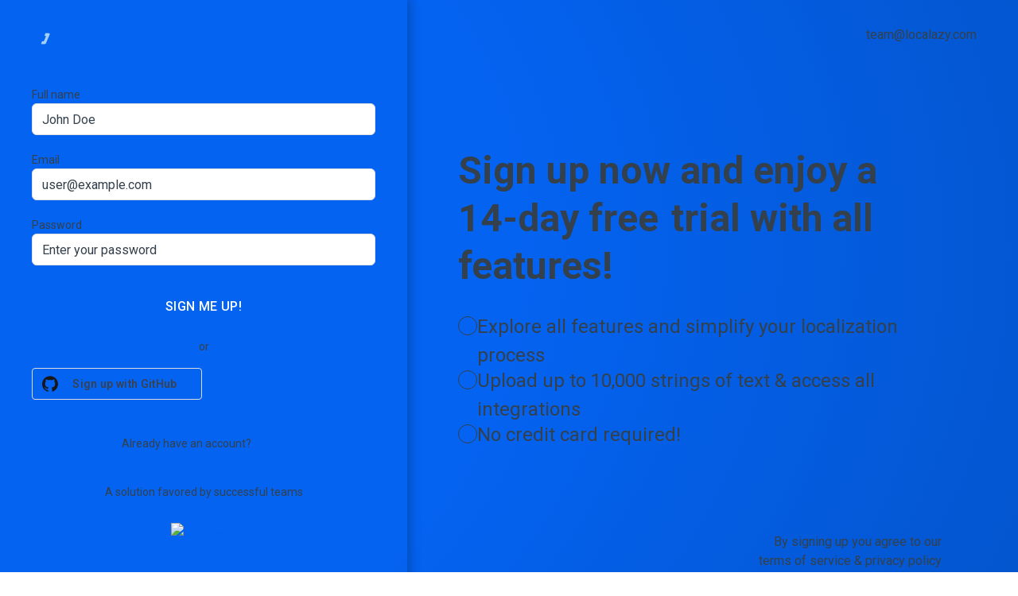

--- FILE ---
content_type: text/html;charset=utf-8
request_url: https://localazy.com/register?integration=json&method=web-upload
body_size: 8323
content:
<!doctype html>
<html data-n-head-ssr lang="en" data-n-head="%7B%22lang%22:%7B%22ssr%22:%22en%22%7D%7D">
  <head >
    <meta data-n-head="ssr" charset="utf-8"><meta data-n-head="ssr" name="viewport" content="width=device-width, initial-scale=1"><meta data-n-head="ssr" name="format-detection" content="telephone=no"><meta data-n-head="ssr" data-hid="theme-color" name="theme-color" content="#066fef"><meta data-n-head="ssr" data-hid="og:type" property="og:type" content="website"><meta data-n-head="ssr" data-hid="og:image" property="og:image" content="https://directus9.localazy.com/assets/1cf3ef00-d00d-4720-9695-69e17bd932ca.png"><meta data-n-head="ssr" data-hid="og:site_name" property="og:site_name" content="localazy.com"><meta data-n-head="ssr" data-hid="twitter:card" property="twitter:card" content="summary_large_image"><meta data-n-head="ssr" data-hid="twitter:image" property="twitter:image" content="https://directus9.localazy.com/assets/1cf3ef00-d00d-4720-9695-69e17bd932ca.png"><meta data-n-head="ssr" data-hid="twitter:image:alt" property="twitter:image:alt" content="localazy"><meta data-n-head="ssr" data-hid="google-signin-client_id" name="google-signin-client_id" content="606870778409-uj61ceulhlv4fipmvnkna49d2ogj5730.apps.googleusercontent.com"><meta data-n-head="ssr" data-hid="description" name="description" content="Localazy is free software internationalization, localization and translation tool for productive users. Join now."><meta data-n-head="ssr" data-hid="og:title" property="og:title" content="Register for Free – Localize App – i18n with Localazy"><meta data-n-head="ssr" data-hid="og:description" property="og:description" content="Localazy is free software internationalization, localization and translation tool for productive users. Join now."><meta data-n-head="ssr" data-hid="twitter:title" property="twitter:title" content="Register for Free – Localize App – i18n with Localazy"><meta data-n-head="ssr" data-hid="twitter:description" property="twitter:description" content="Localazy is free software internationalization, localization and translation tool for productive users. Join now."><title>Register for Free – Localize App – i18n with Localazy</title><link data-n-head="ssr" rel="icon" type="image/x-icon" href="/favicon.ico"><link data-n-head="ssr" rel="preconnect" href="https://directus9.localazy.com"><link data-n-head="ssr" rel="preconnect" href="https://fonts.googleapis.com"><link data-n-head="ssr" rel="preconnect" href="https://fonts.gstatic.com" crossorigin=""><link data-n-head="ssr" rel="stylesheet" href="https://fonts.googleapis.com/css2?family=Roboto:ital,wght@0,300;0,400;0,500;0,700;1,400&amp;display=swap"><link data-n-head="ssr" rel="stylesheet" href="https://fonts.googleapis.com/css2?family=Roboto+Mono:ital,wght@0,200;0,300;0,400;0,500;0,600;0,700;1,200;1,300;1,400;1,500;1,600;1,700&amp;display=swap"><script data-n-head="ssr" vmid="vmid:gsi-loaded" src="https://accounts.google.com/gsi/client" onload="this.__vm_l=1"></script><link rel="preload" href="/_nuxt/2.24.0-dc93a84.js" as="script"><link rel="preload" href="/_nuxt/2.24.0-24abd63.js" as="script"><link rel="preload" href="/_nuxt/2.24.0-6cc4311.js" as="script"><link rel="preload" href="/_nuxt/2.24.0-ffb90a9.js" as="script"><link rel="preload" href="/_nuxt/2.24.0-a49f78c.js" as="script"><link rel="preload" href="/_nuxt/2.24.0-97f1d95.js" as="script"><link rel="preload" href="/_nuxt/2.24.0-5c373d1.js" as="script"><link rel="preload" href="/_nuxt/2.24.0-aa78f3d.js" as="script"><link rel="preload" href="/_nuxt/2.24.0-62438ff.js" as="script"><link rel="preload" href="/_nuxt/2.24.0-13499d2.js" as="script"><link rel="preload" href="/_nuxt/2.24.0-babbc10.js" as="script"><link rel="preload" href="/_nuxt/2.24.0-0bfeaaa.js" as="script"><link rel="preload" href="/_nuxt/2.24.0-bc6c540.js" as="script"><link rel="preload" href="/_nuxt/2.24.0-bcae010.js" as="script"><link rel="preload" href="/_nuxt/2.24.0-db3cb4e.js" as="script"><link rel="preload" href="/_nuxt/2.24.0-63880ae.js" as="script"><link rel="preload" href="/_nuxt/2.24.0-840452e.js" as="script"><link rel="preload" href="/_nuxt/2.24.0-b54c792.js" as="script"><link rel="preload" href="/_nuxt/2.24.0-f0c3e9b.js" as="script"><link rel="preload" href="/_nuxt/2.24.0-651e655.js" as="script"><link rel="preload" href="/_nuxt/2.24.0-9fcca7b.js" as="script"><link rel="preload" href="/_nuxt/2.24.0-775f594.js" as="script"><link rel="preload" href="/_nuxt/2.24.0-919141e.js" as="script"><link rel="preload" href="/_nuxt/css/2.24.0-0e6a8af.css" as="style"><link rel="preload" href="/_nuxt/2.24.0-aebf56f.js" as="script"><link rel="preload" href="/_nuxt/2.24.0-e0c56dc.js" as="script"><link rel="preload" href="/_nuxt/2.24.0-505f74c.js" as="script"><link rel="preload" href="/_nuxt/css/2.24.0-6745a6e.css" as="style"><link rel="preload" href="/_nuxt/2.24.0-dc6a330.js" as="script"><link rel="preload" href="/_nuxt/css/2.24.0-a4d6f77.css" as="style"><link rel="preload" href="/_nuxt/2.24.0-6108851.js" as="script"><link rel="preload" href="/_nuxt/css/2.24.0-feb78ae.css" as="style"><link rel="preload" href="/_nuxt/2.24.0-4fdc1ee.js" as="script"><link rel="preload" href="/_nuxt/css/2.24.0-c071665.css" as="style"><link rel="preload" href="/_nuxt/2.24.0-c171170.js" as="script"><link rel="preload" href="/_nuxt/2.24.0-7fd92de.js" as="script"><link rel="preload" href="/_nuxt/css/2.24.0-a8a8bd6.css" as="style"><link rel="preload" href="/_nuxt/2.24.0-313dbc2.js" as="script"><link rel="preload" href="/_nuxt/css/2.24.0-ab8245d.css" as="style"><link rel="preload" href="/_nuxt/2.24.0-937bb54.js" as="script"><link rel="stylesheet" href="/_nuxt/css/2.24.0-0e6a8af.css"><link rel="stylesheet" href="/_nuxt/css/2.24.0-6745a6e.css"><link rel="stylesheet" href="/_nuxt/css/2.24.0-a4d6f77.css"><link rel="stylesheet" href="/_nuxt/css/2.24.0-feb78ae.css"><link rel="stylesheet" href="/_nuxt/css/2.24.0-c071665.css"><link rel="stylesheet" href="/_nuxt/css/2.24.0-a8a8bd6.css"><link rel="stylesheet" href="/_nuxt/css/2.24.0-ab8245d.css">
  </head>
  <body >
    <div data-server-rendered="true" id="__nuxt"><!----><div id="__layout"><div class="login-layout flex w-full flex-col md:flex-row" data-v-81409ede><div class="w-full bg-white pb-3 pt-6 shadow-lg md:max-w-md md:pb-0 lg:max-w-lg lg:pb-3 lg:pt-10 xl:max-w-screen-sm" data-v-81409ede><div class="mx-auto flex w-full h-full max-w-lg flex-col xl:max-w-xl" data-v-81409ede><div class="w-full px-6 md:px-10" data-v-81409ede><a href="/" class="inline-block origin-left hover:scale-105 nuxt-link-active" data-v-81409ede><svg id="Layer_1" version="1.1" xmlns="http://www.w3.org/2000/svg" xmlns:xlink="http://www.w3.org/1999/xlink" x="0px" y="0px" viewBox="0 0 367.9 64" xml:space="preserve" class="w-40 md:w-36 xl:w-48" data-v-81409ede><g id="XMLID_1456_"><g id="XMLID_1457_"><path id="XMLID_1472_" d="M85.4,48.1V15.9c0-0.8,0.7-1.5,1.5-1.5h5.6c0.8,0,1.5,0.7,1.5,1.5v24.8
        c0,0.8,0.7,1.5,1.5,1.5h13.9c0.8,0,1.5,0.7,1.5,1.5v4.4c0,0.8-0.7,1.5-1.5,1.5H86.9C86.1,49.6,85.4,48.9,85.4,48.1z" style="fill: var(--primary)"></path> <path id="XMLID_1470_" d="M232.5,48.1V15.9c0-0.8,0.7-1.5,1.5-1.5h5.6c0.8,0,1.5,0.7,1.5,1.5v24.8
        c0,0.8,0.7,1.5,1.5,1.5h13.9c0.8,0,1.5,0.7,1.5,1.5v4.4c0,0.8-0.7,1.5-1.5,1.5H234C233.2,49.6,232.5,48.9,232.5,48.1z" style="fill: var(--primary)"></path> <path id="XMLID_1467_" d="M132.2,13.5c-11,0-19.1,7.1-19.1,18.4c0,11.1,8.1,18.7,19.1,18.7
        c11,0,19.2-7.5,19.2-18.7C151.3,20.6,143.2,13.5,132.2,13.5z M132.2,42.8c-5.9,0-10-4.6-10-10.9c0-6.2,4.1-10.7,10-10.7
        c6,0,10.1,4.6,10.1,10.7C142.3,38.2,138.1,42.8,132.2,42.8z" style="fill: var(--primary)"></path> <path id="XMLID_1466_" d="M174.2,50.5c-10.8,0-18.9-7.5-18.9-18.6c0-11.3,8.3-18.5,19.1-18.5
      c4.3,0,9,1.4,12,4c0.6,0.6,0.7,1.6,0.1,2.2l-3.6,3.6c-0.6,0.6-1.5,0.6-2,0c-1.6-1.5-3.9-2.2-6.2-2.2c-5.9,0-10.1,4.6-10.1,10.8
      c0,6.4,4.1,10.8,10,10.8c2.7,0,5-1,6.5-2.5c0.6-0.5,1.5-0.5,2,0l3.7,3.5c0.6,0.6,0.6,1.6,0,2.1C183.8,48.7,179.5,50.5,174.2,50.5z
      " style="fill: var(--primary)"></path> <path id="XMLID_1463_" d="M212.6,14.6h-6.3c-0.6,0-1.1,0.4-1.4,0.9l-13.5,32c-0.4,1,0.3,2.1,1.4,2.1h6
      c0.6,0,1.2-0.4,1.4-1l1.9-4.9c0.2-0.6,0.8-1,1.4-1H215c0.6,0,1.2,0.4,1.4,0.9l2,5c0.2,0.6,0.8,0.9,1.4,0.9h6.2
      c1.1,0,1.8-1.1,1.4-2.1l-13.4-32C213.7,15,213.2,14.6,212.6,14.6z M205.6,34l2.3-6.3c0.5-1.3,2.3-1.3,2.8,0l2.3,6.3
      c0.3,1-0.4,2-1.4,2H207C205.9,36,205.2,34.9,205.6,34z" style="fill: var(--primary)"></path> <path id="XMLID_1460_" d="M284.2,14.6h-6.3c-0.6,0-1.1,0.4-1.4,0.9l-13.5,32c-0.4,1,0.3,2.1,1.4,2.1h6
      c0.6,0,1.2-0.4,1.4-1l1.9-4.9c0.2-0.6,0.8-1,1.4-1h11.6c0.6,0,1.2,0.4,1.4,0.9l2,5c0.2,0.6,0.8,0.9,1.4,0.9h6.2
      c1.1,0,1.8-1.1,1.4-2.1l-13.4-32C285.4,15,284.8,14.6,284.2,14.6z M277.2,34l2.3-6.3c0.5-1.3,2.3-1.3,2.8,0l2.3,6.3
      c0.3,1-0.4,2-1.4,2h-4.6C277.6,36,276.8,34.9,277.2,34z" style="fill: var(--primary)"></path> <path id="XMLID_1459_" d="M303.6,48.1v-3.8c0-1.4,0.5-2.7,1.3-3.7l14.4-17.8c0.4-0.5,0-1.2-0.6-1.2h-13.3
      c-0.8,0-1.5-0.7-1.5-1.5v-4.2c0-0.8,0.7-1.5,1.5-1.5h24c0.8,0,1.5,0.7,1.5,1.5v3.2c0,1.4-0.5,2.7-1.3,3.7L314.9,41
      c-0.4,0.5-0.1,1.2,0.6,1.2h14.4c0.8,0,1.5,0.7,1.5,1.5v4.4c0,0.8-0.7,1.5-1.5,1.5h-24.7C304.3,49.6,303.6,48.9,303.6,48.1z" style="fill: var(--primary)"></path> <path id="XMLID_1458_" d="M355.7,36.5v11.6c0,0.8-0.7,1.5-1.5,1.5h-5.5c-0.8,0-1.5-0.7-1.5-1.5V36.4
      c0-1.1-0.3-2.3-1-3.2l-10.7-16.5c-0.6-1,0.1-2.3,1.2-2.3h6.7c0.5,0,1,0.3,1.3,0.7l6.4,11.2c0.3,0.5,1,0.5,1.3,0l6.4-11.2
      c0.3-0.5,0.8-0.7,1.3-0.7h6.3c1.2,0,1.9,1.3,1.2,2.3l-11,16.5C356,34.2,355.7,35.3,355.7,36.5z" style="fill: var(--primary)"></path></g> <g id="XMLID_571_"><path id="XMLID_573_" d="M45.1,1.8l-0.4,1l-3.2,7.6c0.3-0.9-0.3-1.8-1.3-1.8h-26c-1,0-1.6,1-1.2,1.9
      l6.2,14.9c0.2,0.5,0.7,0.8,1.2,0.8h12.4c1,0,1.6,1,1.3,1.9L33.7,29l-3.2,7.6c0.3-0.9-0.3-1.8-1.3-1.8h-4.1c-1,0-1.6,1-1.2,1.9
      l10.5,25.1c0.4,1.1-0.3,2.3-1.5,2.3h-6.5c-0.7,0-1.2-0.4-1.5-1L0.2,3.8C-0.5,2,0.8,0,2.7,0h41.1C44.8,0,45.4,0.9,45.1,1.8z" style="fill: var(--primary)"></path> <path id="XMLID_572_" d="M57.5,8.4l-12,28.5c-0.6,1.5-2.1,2.5-3.7,2.5H31.3c-1,0-1.6-1-1.2-1.9l0.4-0.9
      c0,0,0,0,0-0.1l0,0l3.2-7.6c-0.4,0.9,0.3,1.9,1.2,1.9h2.8c0.5,0,1-0.3,1.2-0.8l6.3-14.9c0.4-0.9-0.3-1.9-1.2-1.9h-1.7
      c-1,0-1.6-1-1.2-1.9l0.4-0.9c0,0,0-0.1,0-0.1l3.2-7.6c-0.4,0.9,0.3,1.9,1.2,1.9H55C57,4.7,58.3,6.6,57.5,8.4z" style="fill: var(--primary-lighten-3)"></path></g></g></svg></a></div> <div class="flex w-full flex-1 items-center px-6 pb-12 pt-6 md:px-10 md:pb-10 lg:pt-10" data-v-81409ede><div class="w-full" data-v-b5b6fe5e data-v-81409ede><div data-v-b5b6fe5e><div class="w-full"><form><div class="mb-6"><span><div><label for="name" data-test="loc-input-label" class="mb-1 flex justify-between text-sm leading-none text-neutral-text"> Full name <!----><!----><!----></label><div data-test="loc-input-wrapper" class="flex items-center overflow-hidden border-solid transition-colors duration-75 h-10 py-2 text-base border-[--input-hairline] rounded border px-3 cursor-text bg-[--input-bg]"><div class="relative flex w-full grow items-center leading-snug"><input data-test="loc-input-field" type="text" placeholder="John Doe" autocomplete="name" required="required" name="name" tabindex="0" value="" class="w-full h-full focus:outline-none placeholder:text-placeholder-text  bg-[--input-bg] placeholder:bg-[--input-bg]"><!----></div><div data-test="loc-input-right" class="flex h-full shrink items-center fill-secondary"></div></div><!----></div></span></div> <div><span><div><label for="email" data-test="loc-input-label" class="mb-1 flex justify-between text-sm leading-none text-neutral-text"> Email <!----><!----><!----></label><div data-test="loc-input-wrapper" class="flex items-center overflow-hidden border-solid transition-colors duration-75 h-10 py-2 text-base border-[--input-hairline] rounded border px-3 cursor-text bg-[--input-bg]"><div class="relative flex w-full grow items-center leading-snug"><input data-test="loc-input-field" type="email" placeholder="user@example.com" autocomplete="email" required="required" name="email" tabindex="0" value="" class="w-full h-full focus:outline-none placeholder:text-placeholder-text  bg-[--input-bg] placeholder:bg-[--input-bg]"><!----></div><div data-test="loc-input-right" class="flex h-full shrink items-center fill-secondary"></div></div><div data-test="loc-input-details" class="mt-1 flex h-5 justify-between text-sm leading-tight"><!----><!----><!----></div></div></span></div> <div class="mb-1"><span><div><label for="password" data-test="loc-input-label" class="mb-1 flex justify-between text-sm leading-none text-neutral-text"> Password <!----><!----><!----></label><div data-test="loc-input-wrapper" class="flex items-center overflow-hidden border-solid transition-colors duration-75 h-10 py-2 text-base border-[--input-hairline] rounded border px-3 cursor-text bg-[--input-bg]"><div class="relative flex w-full grow items-center leading-snug"><input data-test="loc-input-field" type="password" placeholder="Enter your password" autocomplete="new-password" required="required" name="password" tabindex="0" value="" class="w-full h-full focus:outline-none placeholder:text-placeholder-text  bg-[--input-bg] placeholder:bg-[--input-bg]"><!----></div><div data-test="loc-input-right" class="flex h-full shrink items-center fill-secondary"><svg data-src="https://directus9.localazy.com/assets/c8a64618-853e-4d38-86ad-f33fdc0a0ac3.svg" data-loading="lazy" data-cache="31556952000" data-name="visibility" height="24" width="24" class="transform inline-flex w-5 h-5 cursor-pointer fill-secondary"></svg></div></div><div data-test="loc-input-details" class="mt-1 flex h-5 justify-between text-sm leading-tight"><!----><!----><!----></div></div></span></div> <div data-sitekey="939555a1-d121-4441-a6ff-dde025b5b31e" class="h-captcha mb-8 mt-4" style="display:none;"></div> <div data-test="loc-button" aria-disabled="false" class="loc-button relative inline-flex cursor-pointer select-none items-center justify-center border border-solid font-medium uppercase tracking-wide no-underline outline-none transition-colors duration-150 ease-out focus:border-2 focus:border-primary-lighten-3 w-full h-12 text-base rounded px-5" style="--bg-color:var(--primary);--hover-color:var(--primary-darken-1);--active-color:var(--primary-darken-2);--font-color:var(--button-text);--border-color:transparent;"><!----><span class="flex items-center leading-none visible ">
      Sign me up!
    </span></div> <!----></form> <div class="header-divider flex w-full items-center my-4 text-sm"><div class="h-two flex-1 bg-accent-lighten-4"></div> <h2 class="inline-block px-3 text-center text-secondary lg:px-4">or</h2> <div class="h-two flex-1 bg-accent-lighten-4"></div></div> <div class="grid grid-cols-1 gap-1 pt-3 sm:grid-cols-2 sm:pt-0 md:grid-cols-1 lg:grid-cols-2" data-v-9c802ec4><a href="https://github.com/login/oauth/authorize?scope=user:email&amp;client_id=a0b4c43b850018c234fa&amp;redirect_uri=https://localazy.com/auth/github-callback/aHR0cHM6Ly9sb2NhbGF6eS5jb20vbXkvZGFzaGJvYXJk" class="sign-button mx-auto flex h-10 w-64 items-center justify-center border px-3 text-sm font-medium tracking-wide sm:w-full" data-v-9c802ec4><svg viewBox="0 0 24 24" xmlns="http://www.w3.org/2000/svg" xml:space="preserve" class="w-5 h-5" data-v-9c802ec4><path id="XMLID_1_" fill-rule="evenodd" clip-rule="evenodd" fill="#181616" d="M12,0.3c-6.6,0-12,5.4-12,12c0,5.3,3.4,9.8,8.2,11.4
		C8.8,23.8,9,23.4,9,23.1c0-0.3,0-1,0-2c-3.3,0.7-4-1.6-4-1.6c-0.5-1.4-1.3-1.8-1.3-1.8C2.5,17,3.7,17,3.7,17
		c1.2,0.1,1.8,1.2,1.8,1.2c1.1,1.8,2.8,1.3,3.5,1c0.1-0.8,0.4-1.3,0.8-1.6c-2.7-0.3-5.5-1.3-5.5-5.9c0-1.3,0.5-2.4,1.2-3.2
		C5.5,8.1,5,6.9,5.7,5.3c0,0,1-0.3,3.3,1.2c1-0.3,2-0.4,3-0.4c1,0,2,0.1,3,0.4c2.3-1.6,3.3-1.2,3.3-1.2c0.7,1.7,0.2,2.9,0.1,3.2
		c0.8,0.8,1.2,1.9,1.2,3.2c0,4.6-2.8,5.6-5.5,5.9c0.4,0.4,0.8,1.1,0.8,2.2c0,1.6,0,2.9,0,3.3c0,0.3,0.2,0.7,0.8,0.6
		c4.8-1.6,8.2-6.1,8.2-11.4C24,5.7,18.6,0.3,12,0.3z"></path></svg> <div class="flex-1 text-center" data-v-9c802ec4><!----> <span data-v-9c802ec4>Sign up with GitHub</span></div></a> <div class="mx-auto h-10" data-v-9c802ec4><div id="signInButton"></div></div></div> <div class="mt-3 text-center text-sm"><a href="/sso?integration=json&amp;method=web-upload" class="font-normal hover:underline">
      Use single sign-on
    </a></div> <div class="mt-3"><p class="text-center text-sm text-grey">
      Already have an account?
      <a href="/login?integration=json&amp;method=web-upload" class="font-normal hover:underline">
        Log in!
      </a></p></div></div></div></div></div> <div data-fetch-key="SocialProofContainer:0" class="w-full" data-v-81409ede><div class="mb-2 flex w-full items-center px-6 sm:px-10"><div class="h-px flex-1 bg-grey-lighten-3"></div> <div class="px-3 text-sm text-secondary lg:px-4">A solution favored by successful teams</div> <div class="h-px flex-1 bg-grey-lighten-3"></div></div> <div class="reviews px-4 sm:px-6" data-v-233a138f><div class="swiper reviews__swiper" data-v-233a138f><div class="swiper-wrapper" data-v-f8106b14><div class="swiper-slide " data-v-f8106b14><div class="px-5 py-2 sm:px-4 sm:py-3 md:py-4" data-v-f8106b14 data-v-233a138f><a href="https://scaleway.com" target="_blank" rel="noopener" data-v-233a138f><img src="https://directus9.localazy.com/assets/d4b8baaa-38a2-4533-ae4a-37a715ac6137/?quality=80&amp;format=webp" alt="Scaleway" loading="lazy" class="h-12 w-full transition-transform duration-200 ease-out hover:scale-110"></a></div></div><div class="swiper-slide " data-v-f8106b14><div class="px-5 py-2 sm:px-4 sm:py-3 md:py-4" data-v-f8106b14 data-v-233a138f><a href="https://rouvy.com" target="_blank" rel="noopener" data-v-233a138f><img src="https://directus9.localazy.com/assets/f5605c13-f072-4207-9a54-b217299e2cc5/?quality=80&amp;format=webp" alt="Rouvy" loading="lazy" class="h-12 w-full transition-transform duration-200 ease-out hover:scale-110"></a></div></div><div class="swiper-slide " data-v-f8106b14><div class="px-5 py-2 sm:px-4 sm:py-3 md:py-4" data-v-f8106b14 data-v-233a138f><a href="https://pricehubble.com" target="_blank" rel="noopener" data-v-233a138f><img src="https://directus9.localazy.com/assets/780c778e-8fcb-4499-9661-c885862e29ae/?quality=80&amp;format=webp" alt="PriceHubble" loading="lazy" class="h-12 w-full transition-transform duration-200 ease-out hover:scale-110"></a></div></div><div class="swiper-slide " data-v-f8106b14><div class="px-5 py-2 sm:px-4 sm:py-3 md:py-4" data-v-f8106b14 data-v-233a138f><a href="https://kortext.com" target="_blank" rel="noopener" data-v-233a138f><img src="https://directus9.localazy.com/assets/b7d0ffca-7063-42bb-998f-cfe5ef7fd467/?quality=80&amp;format=webp" alt="Kortext" loading="lazy" class="h-12 w-full transition-transform duration-200 ease-out hover:scale-110"></a></div></div><div class="swiper-slide " data-v-f8106b14><div class="px-5 py-2 sm:px-4 sm:py-3 md:py-4" data-v-f8106b14 data-v-233a138f><a href="https://www.moodys.com/" target="_blank" rel="noopener" data-v-233a138f><img src="https://directus9.localazy.com/assets/760a815d-adcc-4ddb-a8f9-625b2c46d5a6/?quality=80&amp;format=webp" alt="Moody's" loading="lazy" class="h-12 w-full transition-transform duration-200 ease-out hover:scale-110"></a></div></div><div class="swiper-slide " data-v-f8106b14><div class="px-5 py-2 sm:px-4 sm:py-3 md:py-4" data-v-f8106b14 data-v-233a138f><a href="https://www.unicef.org/" target="_blank" rel="noopener" data-v-233a138f><img src="https://directus9.localazy.com/assets/edbb3f13-9c57-434c-ab91-6dcb4fa260e9/?quality=80&amp;format=webp" alt="unicef" loading="lazy" class="h-12 w-full transition-transform duration-200 ease-out hover:scale-110"></a></div></div><div class="swiper-slide " data-v-f8106b14><div class="px-5 py-2 sm:px-4 sm:py-3 md:py-4" data-v-f8106b14 data-v-233a138f><a href="https://www.wella.com/" target="_blank" rel="noopener" data-v-233a138f><img src="https://directus9.localazy.com/assets/be9daefe-eba0-4dd7-8ce8-e582dc62df57/?quality=80&amp;format=webp" alt="Wella" loading="lazy" class="h-12 w-full transition-transform duration-200 ease-out hover:scale-110"></a></div></div><div class="swiper-slide " data-v-f8106b14><div class="px-5 py-2 sm:px-4 sm:py-3 md:py-4" data-v-f8106b14 data-v-233a138f><a href="https://www.doosanrobotics.com/" target="_blank" rel="noopener" data-v-233a138f><img src="https://directus9.localazy.com/assets/75b6d2d0-4536-4065-9e71-980224dfa247/?quality=80&amp;format=webp" alt="Doosan Robotics" loading="lazy" class="h-12 w-full transition-transform duration-200 ease-out hover:scale-110"></a></div></div><div class="swiper-slide " data-v-f8106b14><div class="px-5 py-2 sm:px-4 sm:py-3 md:py-4" data-v-f8106b14 data-v-233a138f><a href="https://speechify.com/" target="_blank" rel="noopener" data-v-233a138f><img src="https://directus9.localazy.com/assets/8d237180-af7e-4dc0-99b0-96147d7f574c/?quality=80&amp;format=webp" alt="Speechify" loading="lazy" class="h-12 w-full transition-transform duration-200 ease-out hover:scale-110"></a></div></div><div class="swiper-slide " data-v-f8106b14><div class="px-5 py-2 sm:px-4 sm:py-3 md:py-4" data-v-f8106b14 data-v-233a138f><a href="https://www.eventim.de/" target="_blank" rel="noopener" data-v-233a138f><img src="https://directus9.localazy.com/assets/1864baf2-4368-49f7-be7a-73524ccef7c6/?quality=80&amp;format=webp" alt="CTS EVENTIM Solutions GmbH" loading="lazy" class="h-12 w-full transition-transform duration-200 ease-out hover:scale-110"></a></div></div><div class="swiper-slide " data-v-f8106b14><div class="px-5 py-2 sm:px-4 sm:py-3 md:py-4" data-v-f8106b14 data-v-233a138f><a href="https://www.appspace.com/" target="_blank" rel="noopener" data-v-233a138f><img src="https://directus9.localazy.com/assets/0465d4c0-29c0-464a-bf42-f3d3d3353d54/?quality=80&amp;format=webp" alt="Appspace" loading="lazy" class="h-12 w-full transition-transform duration-200 ease-out hover:scale-110"></a></div></div><div class="swiper-slide " data-v-f8106b14><div class="px-5 py-2 sm:px-4 sm:py-3 md:py-4" data-v-f8106b14 data-v-233a138f><a href="https://www.ledvance.com/" target="_blank" rel="noopener" data-v-233a138f><img src="https://directus9.localazy.com/assets/dec59120-f03d-44a3-89f3-a7a7419ed6cd/?quality=80&amp;format=webp" alt="LEDVANCE" loading="lazy" class="h-12 w-full transition-transform duration-200 ease-out hover:scale-110"></a></div></div></div><!----><!----><!----></div></div></div></div></div> <div class="relative w-full flex-1 items-center justify-center py-12 md:flex md:py-0" data-v-81409ede><div class="px-6 text-white md:px-16" data-v-81409ede><div class="mx-auto max-w-lg border-b-2 border-primary pb-10 sm:max-w-xl md:max-w-none md:border-b-0 md:pb-0"><div class="title mb-6 leading-tight lg:mb-8"><div>Sign up now and enjoy a</div> <div class="relative inline-block"><svg viewBox="0 0 47 46" fill="none" xmlns="http://www.w3.org/2000/svg" class="absolute bottom-0 left-0 z-10 -ml-9 mb-0 hidden w-8 stroke-white stroke-3 md:mb-1 md:block md:w-9 lg:-ml-12 lg:mb-2 lg:w-12"><path d="M6.431 18.0266C11.0969 11.3936 20.1793 21.4046 22.0524 21.8398C23.9254 22.2751 20.7223 6.87164 30.3668 7.59664C40.0112 8.32164 29.7968 35.2591 27.7958 35.8124C25.2945 36.5042 1.76511 24.6595 6.431 18.0266Z" stroke-linecap="round"></path></svg> <div class="whitespace-nowrap">14-day free </div> <svg viewBox="0 0 225 13" fill="none" xmlns="http://www.w3.org/2000/svg" class="absolute bottom-0 left-0 -mb-two -ml-1 w-full stroke-white stroke-3"><path d="M1.74608 11.4147C36.4026 4.72209 129.343 -5.20515 223.854 8.62687" stroke-linecap="round"></path></svg></div> <span class="-ml-2">trial with all features!</span></div> <div class="flex flex-col gap-y-4"><div class="flex items-start gap-x-3"><div class="mt-px flex w-5 h-5 shrink-0 grow-0 items-center justify-center rounded-full border border-solid border-white bg-success-darken-1 lg:w-6 lg:h-6"><svg data-src="https://directus9.localazy.com/assets/4f0f5b49-ad39-4649-a32e-45d8f1d1aa60.svg" data-loading="lazy" data-cache="31556952000" data-name="done" height="16" width="16" class="transform inline-flex shrink-0 grow-0 fill-white"></svg></div> <div class="-mt-1 text-lg sm:text-xl lg:text-2xl">Explore all features and simplify your localization process</div></div> <div class="flex items-start gap-x-3"><div class="mt-px flex w-5 h-5 shrink-0 grow-0 items-center justify-center rounded-full border border-solid border-white bg-success-darken-1 lg:w-6 lg:h-6"><svg data-src="https://directus9.localazy.com/assets/4f0f5b49-ad39-4649-a32e-45d8f1d1aa60.svg" data-loading="lazy" data-cache="31556952000" data-name="done" height="16" width="16" class="transform inline-flex shrink-0 grow-0 fill-white"></svg></div> <div class="-mt-1 text-lg sm:text-xl lg:text-2xl">
        Upload up to 10,000 strings of text &amp; access all integrations
      </div></div> <div class="flex items-start gap-x-3"><div class="mt-px flex w-5 h-5 shrink-0 grow-0 items-center justify-center rounded-full border border-solid border-white bg-success-darken-1 lg:w-6 lg:h-6"><svg data-src="https://directus9.localazy.com/assets/4f0f5b49-ad39-4649-a32e-45d8f1d1aa60.svg" data-loading="lazy" data-cache="31556952000" data-name="done" height="16" width="16" class="transform inline-flex shrink-0 grow-0 fill-white"></svg></div> <div class="-mt-1 text-lg sm:text-xl lg:text-2xl">No credit card required!</div></div></div></div> <div class="bottom-0 right-0 pt-10 text-center text-sm md:absolute md:flex md:items-center md:p-6 md:text-right lg:p-8 lg:text-base"><div><div>By signing up you agree to our</div> <a href="/terms-and-conditions" class="text-primary-lighten-3 hover:text-primary-lighten-5">
        terms of service
      </a> <span>&amp;</span> <a href="/privacy-policy" class="text-primary-lighten-3 hover:text-primary-lighten-5">
        privacy policy
      </a></div> <div class="ml-4 hidden md:block"><svg data-src="https://directus9.localazy.com/assets/28f2b446-086b-4ce8-93ed-46c39a11b6e3.svg" data-loading="lazy" data-cache="31556952000" data-name="info" height="48" width="48" class="transform inline-flex fill-white"></svg></div></div></div> <div class="right-0 top-0 hidden p-6 text-right md:absolute md:block lg:p-8" data-v-81409ede><a href="/cdn-cgi/l/email-protection#196d7c78745975767a7875786360377a7674" class="inline-flex items-center text-sm text-primary-lighten-3 hover:text-white lg:text-base" data-v-81409ede><span data-v-81409ede><span class="__cf_email__" data-cfemail="a7d3c2c6cae7cbc8c4c6cbc6ddde89c4c8ca">[email&#160;protected]</span></span> <svg data-src="https://directus9.localazy.com/assets/40f200ff-f37a-4110-b25c-9d0531582e23.svg" data-loading="lazy" data-cache="31556952000" data-name="mail" height="16" width="16" class="transform inline-flex fill-primary-lighten-3 ml-1 duration-150" data-v-81409ede data-v-81409ede></svg></a></div></div></div></div></div><script data-cfasync="false" src="/cdn-cgi/scripts/5c5dd728/cloudflare-static/email-decode.min.js"></script><script>window.__NUXT__=(function(a,b,c,d,e,f,g,h,i,j,k,l,m,n,o,p,q,r,s,t,u){return {layout:"LoginSignupUserFocusLayout",data:[{}],fetch:{"SocialProofContainer:0":{brands:[{id:4,status:c,name:l,link:"https:\u002F\u002Fscaleway.com",country:a,region:a,email:a,facebook:a,twitter:a,linkedin:a,github:a,featured:b,competencies:a,brand_type:a,image:{id:"d4b8baaa-38a2-4533-ae4a-37a715ac6137",storage:d,filename_disk:"d4b8baaa-38a2-4533-ae4a-37a715ac6137.svg",filename_download:"Scaleway.svg",title:l,type:e,folder:f,uploaded_by:m,uploaded_on:"2022-03-17T12:17:58.000Z",modified_by:k,modified_on:n,charset:a,filesize:9880,width:a,height:a,duration:a,embed:a,description:o,location:a,tags:a,metadata:a},industries:[]},{id:p,status:c,name:"Rouvy",link:"https:\u002F\u002Frouvy.com",country:a,region:a,email:a,facebook:a,twitter:a,linkedin:a,github:a,featured:b,competencies:a,brand_type:a,image:{id:"f5605c13-f072-4207-9a54-b217299e2cc5",storage:d,filename_disk:"f5605c13-f072-4207-9a54-b217299e2cc5.svg",filename_download:"rouvy-logo-on-light-backgroud-rgb.svg",title:"Rouvy Logo on Light Backgroud Rgb",type:e,folder:f,uploaded_by:"4d38dee1-a9d9-4a00-a57d-3ced2b7cb39c",uploaded_on:"2024-02-20T09:52:53.000Z",modified_by:k,modified_on:"2024-03-03T18:01:21.000Z",charset:a,filesize:2892,width:a,height:a,duration:a,embed:a,description:a,location:a,tags:a,metadata:a},industries:[{id:20,brands_id:p,industries_id:7}]},{id:6,status:c,name:"PriceHubble",link:"https:\u002F\u002Fpricehubble.com",country:a,region:a,email:a,facebook:a,twitter:a,linkedin:a,github:a,featured:b,competencies:a,brand_type:a,image:{id:"780c778e-8fcb-4499-9661-c885862e29ae",storage:d,filename_disk:"780c778e-8fcb-4499-9661-c885862e29ae.svg",filename_download:"Pricehubble.svg",title:"Pricehubble",type:e,folder:f,uploaded_by:m,uploaded_on:"2022-03-17T12:18:00.000Z",modified_by:k,modified_on:n,charset:a,filesize:5917,width:a,height:a,duration:a,embed:a,description:o,location:a,tags:a,metadata:a},industries:[]},{id:18,status:c,name:q,link:"https:\u002F\u002Fkortext.com",country:a,region:a,email:a,facebook:a,twitter:a,linkedin:a,github:a,featured:b,competencies:a,brand_type:a,image:{id:"b7d0ffca-7063-42bb-998f-cfe5ef7fd467",storage:d,filename_disk:"b7d0ffca-7063-42bb-998f-cfe5ef7fd467.svg",filename_download:"Kortext.svg",title:q,type:e,folder:f,uploaded_by:g,uploaded_on:"2024-02-01T10:24:27.000Z",modified_by:a,modified_on:"2024-02-01T10:24:28.000Z",charset:a,filesize:2144,width:a,height:a,duration:a,embed:a,description:a,location:a,tags:a,metadata:a},industries:[]},{id:33,status:c,name:"Moody's",link:"https:\u002F\u002Fwww.moodys.com\u002F",country:a,region:a,email:a,facebook:a,twitter:a,linkedin:a,github:a,featured:b,competencies:a,brand_type:a,image:{id:"760a815d-adcc-4ddb-a8f9-625b2c46d5a6",storage:d,filename_disk:"760a815d-adcc-4ddb-a8f9-625b2c46d5a6.svg",filename_download:"Moodys.svg",title:"Moodys",type:e,folder:f,uploaded_by:g,uploaded_on:"2024-02-01T10:16:31.000Z",modified_by:g,modified_on:"2025-01-10T15:53:27.000Z",charset:a,filesize:2325,width:a,height:a,duration:a,embed:a,description:"New logo",location:a,tags:a,metadata:a},industries:[]},{id:40,status:c,name:"unicef",link:"https:\u002F\u002Fwww.unicef.org\u002F",country:a,region:a,email:a,facebook:a,twitter:a,linkedin:a,github:a,featured:b,competencies:a,brand_type:a,image:{id:"edbb3f13-9c57-434c-ab91-6dcb4fa260e9",storage:d,filename_disk:"edbb3f13-9c57-434c-ab91-6dcb4fa260e9.svg",filename_download:"Unicef.svg",title:"Unicef",type:e,folder:f,uploaded_by:g,uploaded_on:"2024-03-26T10:23:34.000Z",modified_by:a,modified_on:"2024-03-26T10:23:35.000Z",charset:a,filesize:20349,width:a,height:a,duration:a,embed:a,description:a,location:a,tags:a,metadata:a},industries:[]},{id:54,status:c,name:r,link:"https:\u002F\u002Fwww.wella.com\u002F",country:a,region:a,email:a,facebook:a,twitter:a,linkedin:a,github:a,featured:b,competencies:a,brand_type:[h],image:{id:"be9daefe-eba0-4dd7-8ce8-e582dc62df57",storage:d,filename_disk:"be9daefe-eba0-4dd7-8ce8-e582dc62df57.svg",filename_download:"wella.svg",title:r,type:e,folder:f,uploaded_by:g,uploaded_on:i,modified_by:a,modified_on:j,charset:a,filesize:6028,width:a,height:a,duration:a,embed:a,description:a,location:a,tags:a,metadata:a},industries:[]},{id:56,status:c,name:"Doosan Robotics",link:"https:\u002F\u002Fwww.doosanrobotics.com\u002F",country:a,region:a,email:a,facebook:a,twitter:a,linkedin:a,github:a,featured:b,competencies:a,brand_type:[h],image:{id:"75b6d2d0-4536-4065-9e71-980224dfa247",storage:d,filename_disk:"75b6d2d0-4536-4065-9e71-980224dfa247.svg",filename_download:"Doosan.svg",title:"Doosan",type:e,folder:f,uploaded_by:g,uploaded_on:i,modified_by:a,modified_on:j,charset:a,filesize:2074,width:a,height:a,duration:a,embed:a,description:a,location:a,tags:a,metadata:a},industries:[]},{id:57,status:c,name:s,link:"https:\u002F\u002Fspeechify.com\u002F",country:a,region:a,email:a,facebook:a,twitter:a,linkedin:a,github:a,featured:b,competencies:a,brand_type:[h],image:{id:"8d237180-af7e-4dc0-99b0-96147d7f574c",storage:d,filename_disk:"8d237180-af7e-4dc0-99b0-96147d7f574c.svg",filename_download:"Speechify.svg",title:s,type:e,folder:f,uploaded_by:g,uploaded_on:i,modified_by:a,modified_on:j,charset:a,filesize:9350,width:a,height:a,duration:a,embed:a,description:a,location:a,tags:a,metadata:a},industries:[]},{id:59,status:c,name:"CTS EVENTIM Solutions GmbH",link:"https:\u002F\u002Fwww.eventim.de\u002F",country:a,region:a,email:a,facebook:a,twitter:a,linkedin:a,github:a,featured:b,competencies:a,brand_type:[h],image:{id:"1864baf2-4368-49f7-be7a-73524ccef7c6",storage:d,filename_disk:"1864baf2-4368-49f7-be7a-73524ccef7c6.svg",filename_download:"eventim.svg",title:"Eventim",type:e,folder:f,uploaded_by:g,uploaded_on:i,modified_by:a,modified_on:j,charset:a,filesize:4760,width:a,height:a,duration:a,embed:a,description:a,location:a,tags:a,metadata:a},industries:[]},{id:62,status:c,name:t,link:"https:\u002F\u002Fwww.appspace.com\u002F",country:a,region:a,email:a,facebook:a,twitter:a,linkedin:a,github:a,featured:b,competencies:a,brand_type:[h],image:{id:"0465d4c0-29c0-464a-bf42-f3d3d3353d54",storage:d,filename_disk:"0465d4c0-29c0-464a-bf42-f3d3d3353d54.svg",filename_download:"appspace.svg",title:t,type:e,folder:f,uploaded_by:g,uploaded_on:i,modified_by:a,modified_on:j,charset:a,filesize:7756,width:a,height:a,duration:a,embed:a,description:a,location:a,tags:a,metadata:a},industries:[]},{id:80,status:c,name:"LEDVANCE",link:"https:\u002F\u002Fwww.ledvance.com\u002F",country:a,region:a,email:a,facebook:a,twitter:a,linkedin:a,github:a,featured:b,competencies:a,brand_type:[h],image:{id:"dec59120-f03d-44a3-89f3-a7a7419ed6cd",storage:d,filename_disk:"dec59120-f03d-44a3-89f3-a7a7419ed6cd.svg",filename_download:"Ledvance.svg",title:"Ledvance",type:e,folder:f,uploaded_by:g,uploaded_on:"2024-12-06T14:38:58.000Z",modified_by:g,modified_on:"2025-01-13T12:07:25.000Z",charset:a,filesize:3821,width:a,height:a,duration:a,embed:a,description:a,location:a,tags:a,metadata:a},industries:[]}]}},error:a,state:{app:{},"cookie-consent":{},"feature-flags":{},pricing:{},interfaces:{"pricing-state":{}},i18n:{routeParams:{}}},serverRendered:b,routePath:"\u002Fregister",config:{_app:{basePath:"\u002F",assetsPath:"\u002F_nuxt\u002F",cdnURL:a}},_asyncData:{},_errors:{},pinia:{app:{isArticleSubsectionMenuOpen:u,authUser:a,authToken:a,localazyUser:a,alerts:[],isFetchingAuth:u}}}}(null,true,"published","s3","image\u002Fsvg+xml","91303305-cfc0-4a87-be50-204dbbf50364","43b936e3-9d51-4677-a9c4-21c7feeb05e0","customer","2024-12-05T16:53:16.000Z","2024-12-05T16:53:17.000Z","7b19fed8-69e5-4b87-bbc7-a8da8c2a01d6","Scaleway","2bac48a8-b362-482f-b574-3bc71dca4c5b","2024-03-27T09:02:10.000Z","",5,"Kortext","Wella","Speechify","Appspace",false));</script><script src="/_nuxt/2.24.0-dc93a84.js" defer></script><script src="/_nuxt/2.24.0-313dbc2.js" defer></script><script src="/_nuxt/2.24.0-937bb54.js" defer></script><script src="/_nuxt/2.24.0-24abd63.js" defer></script><script src="/_nuxt/2.24.0-6cc4311.js" defer></script><script src="/_nuxt/2.24.0-ffb90a9.js" defer></script><script src="/_nuxt/2.24.0-a49f78c.js" defer></script><script src="/_nuxt/2.24.0-97f1d95.js" defer></script><script src="/_nuxt/2.24.0-5c373d1.js" defer></script><script src="/_nuxt/2.24.0-aa78f3d.js" defer></script><script src="/_nuxt/2.24.0-62438ff.js" defer></script><script src="/_nuxt/2.24.0-13499d2.js" defer></script><script src="/_nuxt/2.24.0-babbc10.js" defer></script><script src="/_nuxt/2.24.0-0bfeaaa.js" defer></script><script src="/_nuxt/2.24.0-bc6c540.js" defer></script><script src="/_nuxt/2.24.0-bcae010.js" defer></script><script src="/_nuxt/2.24.0-db3cb4e.js" defer></script><script src="/_nuxt/2.24.0-63880ae.js" defer></script><script src="/_nuxt/2.24.0-840452e.js" defer></script><script src="/_nuxt/2.24.0-b54c792.js" defer></script><script src="/_nuxt/2.24.0-f0c3e9b.js" defer></script><script src="/_nuxt/2.24.0-651e655.js" defer></script><script src="/_nuxt/2.24.0-9fcca7b.js" defer></script><script src="/_nuxt/2.24.0-775f594.js" defer></script><script src="/_nuxt/2.24.0-919141e.js" defer></script><script src="/_nuxt/2.24.0-aebf56f.js" defer></script><script src="/_nuxt/2.24.0-e0c56dc.js" defer></script><script src="/_nuxt/2.24.0-505f74c.js" defer></script><script src="/_nuxt/2.24.0-dc6a330.js" defer></script><script src="/_nuxt/2.24.0-6108851.js" defer></script><script src="/_nuxt/2.24.0-4fdc1ee.js" defer></script><script src="/_nuxt/2.24.0-c171170.js" defer></script><script src="/_nuxt/2.24.0-7fd92de.js" defer></script>
  <script>(function(){function c(){var b=a.contentDocument||a.contentWindow.document;if(b){var d=b.createElement('script');d.innerHTML="window.__CF$cv$params={r:'9c6d98b3cc8398f1',t:'MTc2OTkwODUxMw=='};var a=document.createElement('script');a.src='/cdn-cgi/challenge-platform/scripts/jsd/main.js';document.getElementsByTagName('head')[0].appendChild(a);";b.getElementsByTagName('head')[0].appendChild(d)}}if(document.body){var a=document.createElement('iframe');a.height=1;a.width=1;a.style.position='absolute';a.style.top=0;a.style.left=0;a.style.border='none';a.style.visibility='hidden';document.body.appendChild(a);if('loading'!==document.readyState)c();else if(window.addEventListener)document.addEventListener('DOMContentLoaded',c);else{var e=document.onreadystatechange||function(){};document.onreadystatechange=function(b){e(b);'loading'!==document.readyState&&(document.onreadystatechange=e,c())}}}})();</script></body>
</html>


--- FILE ---
content_type: text/css;charset=UTF-8
request_url: https://localazy.com/_nuxt/css/2.24.0-a4d6f77.css
body_size: 28272
content:
:root{--blue-900:#021631;--blue-850:#021a3b;--blue-800:#02275f;--blue-700:#023c8d;--blue-600:#0552bd;--blue-500:#0463f1;--blue-400:#2e91fa;--blue-300:#6bb5fa;--blue-200:#a3d0fa;--blue-100:#daedfb;--blue-50:#f5fbff;--silver-975:#02080e;--silver-950:#070f18;--silver-925:#091420;--silver-900:#0b1928;--silver-875:#12293f;--silver-850:#1e2e3e;--silver-825:#2c3844;--silver-800:#34404b;--silver-700:#4b5762;--silver-600:#65707b;--silver-500:#7e8a95;--silver-400:#9aa3ac;--silver-300:#bdc7d1;--silver-200:#d8e0e9;--silver-100:#eff2f6;--silver-50:#f9fafb;--turquoise-900:#041a25;--turquoise-875:#0a2833;--turquoise-850:#0d3645;--turquoise-800:#135267;--turquoise-700:#1b7593;--turquoise-600:#2297bf;--turquoise-500:#3cb4dd;--turquoise-400:#87d0e8;--turquoise-300:#b5dfee;--turquoise-200:#d7edf4;--turquoise-100:#eff7fa;--turquoise-50:#f7fcfd;--gray-975:#080808;--gray-950:#0d0d0d;--gray-925:#141414;--gray-900:#1a1a1a;--gray-875:#1f1f1f;--gray-850:#242424;--gray-825:#333;--gray-800:#424242;--gray-700:#616161;--gray-600:#8a8a8a;--gray-500:#9e9e9e;--gray-400:#bdbdbd;--gray-300:#e0e0e0;--gray-200:#e8e8e8;--gray-150:#f0f0f0;--gray-100:#f5f5f5;--gray-50:#fafafa;--red-900:#2a0404;--red-850:#540808;--red-800:#820d0d;--red-700:#b51212;--red-600:#da1616;--red-500:#ee4f4f;--red-400:#f17474;--red-300:#f59999;--red-200:#f8b9b9;--red-100:#fbdada;--red-50:#fdecec;--green-900:#02221d;--green-875:#063716;--green-850:#08491e;--green-800:#126812;--green-700:#3a8820;--green-600:#45a126;--green-500:#4db62b;--green-400:#69d345;--green-300:#8add6e;--green-200:#b6eaa4;--green-100:#def5d6;--green-50:#f2fbee;--yellow-950:#241b00;--yellow-900:#332600;--yellow-850:#5c4200;--yellow-800:#946a00;--yellow-700:#bd8700;--yellow-600:#eba800;--yellow-500:#ffc229;--yellow-400:#ffce52;--yellow-300:#ffdb80;--yellow-200:#ffe5a3;--yellow-100:#ffeec2;--yellow-50:#fff9eb;--pure-black:#000;--pure-white:#fff;--black-opaque:#00000080;--hover:#ffffff1a;--active:#fff3;--header-mobile:50px;--header-height:54px;--radius-sm:0.1875rem;--radius:0.375rem;--radius-md:0.5rem;--radius-lg:1rem;--smooth:0.1s ease-out;--smooth-slow:0.25s ease-out;--font-xxs:0.625rem;--font-xs:0.75rem;--font-sm:0.875rem;--font-base:1rem;--font-lg:1.125rem;--font-xl:1.25rem;--font-2xl:1.5rem;--font-3xl:1.75rem;--font-4xl:2rem;--font-5xl:2.25rem;--font-6xl:3rem;--font-7xl:4rem;--font-8xl:5rem}:root:not(.dark){--shadow-sm:0 1px 4px 2px #0000001a;--shadow:0px 2px 2px #0000001f,0px 2px 10px #0003;--shadow-md:0 2px 10px 3px #0003;--shadow-lg:0 3px 12px 5px #0003;--shadow-xl:0 20px 25px -5px #0000001a,0 10px 10px -5px #0000000a;--shadow-2xl:0 25px 50px -12px #00000040;--shadow-down:0 4px 4px 0 #0003;--shadow-header:0px 4px 4px 0px #0000000f;--shadow-footer:0px -3px 4px 0px #0000000f;--primary-darken-4:var(--blue-850);--primary-darken-3:var(--blue-800);--primary-darken-2:var(--blue-700);--primary-darken-1:var(--blue-600);--primary:var(--blue-500);--primary-lighten-1:var(--blue-400);--primary-lighten-2:var(--blue-300);--primary-lighten-3:var(--blue-200);--primary-lighten-4:var(--blue-100);--primary-lighten-5:var(--blue-50);--secondary-darken-4:var(--silver-900);--secondary-darken-3:var(--silver-875);--secondary-darken-2:var(--silver-800);--secondary-darken-1:var(--silver-700);--secondary:var(--silver-600);--secondary-lighten-1:var(--silver-500);--secondary-lighten-2:var(--silver-400);--secondary-lighten-3:var(--silver-300);--secondary-lighten-4:var(--silver-200);--secondary-lighten-5:var(--silver-100);--accent-darken-4:var(--turquoise-850);--accent-darken-3:var(--turquoise-800);--accent-darken-2:var(--turquoise-700);--accent-darken-1:var(--turquoise-600);--accent:var(--turquoise-500);--accent-lighten-1:var(--turquoise-400);--accent-lighten-2:var(--turquoise-300);--accent-lighten-3:var(--turquoise-200);--accent-lighten-4:var(--turquoise-100);--accent-lighten-5:var(--turquoise-50);--grey-darken-4:var(--gray-850);--grey-darken-3:var(--gray-800);--grey-darken-2:var(--gray-700);--grey-darken-1:var(--gray-600);--grey:var(--gray-500);--grey-lighten-1:var(--gray-400);--grey-lighten-2:var(--gray-300);--grey-lighten-3:var(--gray-200);--grey-lighten-4:var(--gray-100);--grey-lighten-5:var(--gray-50);--error-darken-4:var(--red-850);--error-darken-3:var(--red-800);--error-darken-2:var(--red-700);--error-darken-1:var(--red-600);--error:var(--red-500);--error-lighten-1:var(--red-400);--error-lighten-2:var(--red-300);--error-lighten-3:var(--red-200);--error-lighten-4:var(--red-100);--error-lighten-5:var(--red-50);--success-darken-4:var(--green-850);--success-darken-3:var(--green-800);--success-darken-2:var(--green-700);--success-darken-1:var(--green-600);--success:var(--green-500);--success-lighten-1:var(--green-400);--success-lighten-2:var(--green-300);--success-lighten-3:var(--green-200);--success-lighten-4:var(--green-100);--success-lighten-5:var(--green-50);--warning-darken-4:var(--yellow-850);--warning-darken-3:var(--yellow-800);--warning-darken-2:var(--yellow-700);--warning-darken-1:var(--yellow-600);--warning:var(--yellow-500);--warning-lighten-1:var(--yellow-400);--warning-lighten-2:var(--yellow-300);--warning-lighten-3:var(--yellow-200);--warning-lighten-4:var(--yellow-100);--warning-lighten-5:var(--yellow-50);--black:var(--pure-black);--white:var(--pure-white);--product-bg:var(--gray-50);--default-hover:var(--gray-50);--container-bg:var(--pure-white);--container-divider:var(--gray-200);--container-border:var(--gray-300);--empty-bg:var(--gray-50);--empty-strong-bg:var(--gray-100);--empty-icon:var(--gray-300);--neutral-chip-bg:var(--gray-100);--neutral-chip-hover:var(--gray-200);--main-text:var(--silver-800);--subtle-text:var(--silver-600);--neutral-text:var(--gray-600);--placeholder-text:var(--silver-600);--disabled-text:var(--gray-500);--input-hairline:var(--gray-300);--input-hairline-disabled:var(--gray-200);--input-bg:var(--pure-white);--table-hairline:var(--gray-150);--table-bg:var(--pure-white);--table-hover:var(--gray-50);--scrollbar-thumb:var(--gray-400);--scrollbar-bg:var(--pure-white);--scrollbar-thumb-hover:var(--gray-500);--scrollbar-bg-hover:var(--gray-100);--checkbox-border:var(--gray-400);--checkbox-active:var(--blue-500);--checkbox-disabled:var(--gray-300);--checkbox-empty-bg:var(--gray-100);--progress-bg:var(--gray-150);--switch-bg:var(--silver-300);--switch-active-bg:var(--green-200);--switch-disabled-bg:var(--gray-200);--switch-thumb:var(--pure-white);--switch-active-thumb:var(--green-600);--switch-disabled-thumb:var(--gray-100);--button-text:var(--pure-white);--button-disabled-bg:var(--gray-400);--button-disabled-text:var(--gray-400)}:root.dark{--shadow-sm:0 1px 8px 8px #00000059;--shadow:0 1px 8px 11px #00000059;--shadow-md:0 2px 10px 14px #0006;--shadow-lg:0 2px 12px 20px #0006;--shadow-xl:0 3px 16px 22px #00000080;--shadow-2xl:0 4px 24px 30px #00000080;--shadow-down:0 4px 4px 0 #00000059;--shadow-header:0px 7px 4px -2px #00000040;--shadow-footer:0px -4px 2px 0px #00000040;--primary-darken-4:var(--blue-50);--primary-darken-3:var(--blue-100);--primary-darken-2:var(--blue-200);--primary-darken-1:var(--blue-300);--primary:var(--blue-400);--primary-lighten-1:var(--blue-500);--primary-lighten-2:var(--blue-600);--primary-lighten-3:var(--blue-700);--primary-lighten-4:var(--blue-800);--primary-lighten-5:var(--blue-850);--secondary-darken-4:var(--silver-50);--secondary-darken-3:var(--silver-100);--secondary-darken-2:var(--silver-200);--secondary-darken-1:var(--silver-300);--secondary:var(--silver-400);--secondary-lighten-1:var(--silver-500);--secondary-lighten-2:var(--silver-600);--secondary-lighten-3:var(--silver-700);--secondary-lighten-4:var(--silver-800);--secondary-lighten-5:var(--silver-875);--accent-darken-4:var(--turquoise-100);--accent-darken-3:var(--turquoise-200);--accent-darken-2:var(--turquoise-300);--accent-darken-1:var(--turquoise-400);--accent:var(--turquoise-500);--accent-lighten-1:var(--turquoise-600);--accent-lighten-2:var(--turquoise-700);--accent-lighten-3:var(--turquoise-850);--accent-lighten-4:var(--turquoise-875);--accent-lighten-5:var(--turquoise-900);--grey-darken-4:var(--gray-400);--grey-darken-3:var(--gray-500);--grey-darken-2:var(--gray-600);--grey-darken-1:var(--gray-700);--grey:var(--gray-800);--grey-lighten-1:var(--gray-850);--grey-lighten-2:var(--gray-900);--grey-lighten-3:var(--gray-925);--grey-lighten-4:var(--gray-950);--grey-lighten-5:var(--gray-975);--error-darken-4:var(--red-100);--error-darken-3:var(--red-200);--error-darken-2:var(--red-300);--error-darken-1:var(--red-400);--error:var(--red-500);--error-lighten-1:var(--red-600);--error-lighten-2:var(--red-700);--error-lighten-3:var(--red-800);--error-lighten-4:var(--red-850);--error-lighten-5:var(--red-900);--success-darken-4:var(--green-200);--success-darken-3:var(--green-300);--success-darken-2:var(--green-400);--success-darken-1:var(--green-500);--success:var(--green-600);--success-lighten-1:var(--green-700);--success-lighten-2:var(--green-800);--success-lighten-3:var(--green-850);--success-lighten-4:var(--green-875);--success-lighten-5:var(--green-900);--warning-darken-4:var(--yellow-200);--warning-darken-3:var(--yellow-300);--warning-darken-2:var(--yellow-400);--warning-darken-1:var(--yellow-500);--warning:var(--yellow-600);--warning-lighten-1:var(--yellow-700);--warning-lighten-2:var(--yellow-800);--warning-lighten-3:var(--yellow-850);--warning-lighten-4:var(--yellow-900);--warning-lighten-5:var(--yellow-950);--black:var(--pure-white);--white:var(--pure-black);--product-bg:var(--silver-950);--default-hover:var(--silver-900);--container-bg:var(--silver-925);--container-divider:var(--silver-875);--container-border:var(--silver-850);--empty-bg:var(--silver-950);--empty-strong-bg:var(--silver-975);--empty-icon:var(--silver-875);--main-text:var(--silver-200);--subtle-text:var(--silver-400);--neutral-text:var(--silver-700);--placeholder-text:var(--silver-500);--disabled-text:var(--gray-800);--input-hairline:var(--silver-850);--input-hairline-disabled:var(--gray-850);--input-bg:var(--silver-925);--table-hairline:var(--silver-875);--table-bg:var(--silver-925);--table-hover:var(--silver-900);--scrollbar-thumb:var(--silver-800);--scrollbar-bg:var(--silver-925);--scrollbar-thumb-hover:var(--silver-600);--scrollbar-bg-hover:var(--silver-900);--checkbox-border:var(--silver-800);--checkbox-active:var(--blue-400);--checkbox-disabled:var(--gray-825);--checkbox-empty-bg:var(--gray-950);--progress-bg:var(--silver-975);--switch-bg:var(--silver-700);--switch-active-bg:var(--green-800);--switch-disabled-bg:var(--gray-825);--switch-thumb:var(--silver-900);--switch-active-thumb:var(--green-300);--switch-disabled-thumb:var(--gray-925);--button-text:var(--silver-950);--button-disabled-bg:var(--gray-825);--button-disabled-text:var(--gray-800);--neutral-chip-bg:var(--silver-875);--neutral-chip-hover:var(--silver-800)}::-webkit-scrollbar{-webkit-appearance:none;height:8px;width:8px}::-webkit-scrollbar,::-webkit-scrollbar-corner{background-color:var(--scrollbar-bg)}::-webkit-scrollbar:hover{background-color:var(--scrollbar-bg-hover)}::-webkit-scrollbar-thumb{background-color:var(--scrollbar-thumb);border:1px solid var(--scrollbar-bg);border-radius:var(--radius);-webkit-box-shadow:0 0 1px #ffffff80}::-webkit-scrollbar-thumb:hover{background-color:var(--scrollbar-thumb-hover)}select option{background-color:var(--white)}.apexcharts-tooltip{background:var(--container-bg)!important;border:1px solid var(--container-divider)!important;box-shadow:var(--shadow)!important}.apexcharts-tooltip .apexcharts-tooltip-title{background:var(--empty-bg)!important;border-bottom:1px solid var(--container-divider)!important}@font-face{font-family:swiper-icons;font-style:normal;font-weight:400;src:url("data:application/font-woff;charset=utf-8;base64, [base64]//wADZ2x5ZgAAAywAAADMAAAD2MHtryVoZWFkAAABbAAAADAAAAA2E2+eoWhoZWEAAAGcAAAAHwAAACQC9gDzaG10eAAAAigAAAAZAAAArgJkABFsb2NhAAAC0AAAAFoAAABaFQAUGG1heHAAAAG8AAAAHwAAACAAcABAbmFtZQAAA/gAAAE5AAACXvFdBwlwb3N0AAAFNAAAAGIAAACE5s74hXjaY2BkYGAAYpf5Hu/j+W2+MnAzMYDAzaX6QjD6/4//Bxj5GA8AuRwMYGkAPywL13jaY2BkYGA88P8Agx4j+/8fQDYfA1AEBWgDAIB2BOoAeNpjYGRgYNBh4GdgYgABEMnIABJzYNADCQAACWgAsQB42mNgYfzCOIGBlYGB0YcxjYGBwR1Kf2WQZGhhYGBiYGVmgAFGBiQQkOaawtDAoMBQxXjg/wEGPcYDDA4wNUA2CCgwsAAAO4EL6gAAeNpj2M0gyAACqxgGNWBkZ2D4/wMA+xkDdgAAAHjaY2BgYGaAYBkGRgYQiAHyGMF8FgYHIM3DwMHABGQrMOgyWDLEM1T9/w8UBfEMgLzE////P/5//f/V/xv+r4eaAAeMbAxwIUYmIMHEgKYAYjUcsDAwsLKxc3BycfPw8jEQA/[base64]/uznmfPFBNODM2K7MTQ45YEAZqGP81AmGGcF3iPqOop0r1SPTaTbVkfUe4HXj97wYE+yNwWYxwWu4v1ugWHgo3S1XdZEVqWM7ET0cfnLGxWfkgR42o2PvWrDMBSFj/IHLaF0zKjRgdiVMwScNRAoWUoH78Y2icB/yIY09An6AH2Bdu/UB+yxopYshQiEvnvu0dURgDt8QeC8PDw7Fpji3fEA4z/PEJ6YOB5hKh4dj3EvXhxPqH/SKUY3rJ7srZ4FZnh1PMAtPhwP6fl2PMJMPDgeQ4rY8YT6Gzao0eAEA409DuggmTnFnOcSCiEiLMgxCiTI6Cq5DZUd3Qmp10vO0LaLTd2cjN4fOumlc7lUYbSQcZFkutRG7g6JKZKy0RmdLY680CDnEJ+UMkpFFe1RN7nxdVpXrC4aTtnaurOnYercZg2YVmLN/d/gczfEimrE/fs/bOuq29Zmn8tloORaXgZgGa78yO9/cnXm2BpaGvq25Dv9S4E9+5SIc9PqupJKhYFSSl47+Qcr1mYNAAAAeNptw0cKwkAAAMDZJA8Q7OUJvkLsPfZ6zFVERPy8qHh2YER+3i/BP83vIBLLySsoKimrqKqpa2hp6+jq6RsYGhmbmJqZSy0sraxtbO3sHRydnEMU4uR6yx7JJXveP7WrDycAAAAAAAH//wACeNpjYGRgYOABYhkgZgJCZgZNBkYGLQZtIJsFLMYAAAw3ALgAeNolizEKgDAQBCchRbC2sFER0YD6qVQiBCv/H9ezGI6Z5XBAw8CBK/m5iQQVauVbXLnOrMZv2oLdKFa8Pjuru2hJzGabmOSLzNMzvutpB3N42mNgZGBg4GKQYzBhYMxJLMlj4GBgAYow/P/PAJJhLM6sSoWKfWCAAwDAjgbRAAB42mNgYGBkAIIbCZo5IPrmUn0hGA0AO8EFTQAA")}:root{--swiper-theme-color:#007aff}.swiper,swiper-container{display:block;list-style:none;margin-left:auto;margin-right:auto;overflow:hidden;padding:0;position:relative;z-index:1}.swiper-vertical>.swiper-wrapper{flex-direction:column}.swiper-wrapper{box-sizing:initial;display:flex;height:100%;position:relative;transition-property:transform;transition-timing-function:var(--swiper-wrapper-transition-timing-function,initial);width:100%;z-index:1}.swiper-android .swiper-slide,.swiper-wrapper{transform:translateZ(0)}.swiper-horizontal{touch-action:pan-y}.swiper-vertical{touch-action:pan-x}.swiper-slide,swiper-slide{display:block;flex-shrink:0;height:100%;position:relative;transition-property:transform;width:100%}.swiper-slide-invisible-blank{visibility:hidden}.swiper-autoheight,.swiper-autoheight .swiper-slide{height:auto}.swiper-autoheight .swiper-wrapper{align-items:flex-start;transition-property:transform,height}.swiper-backface-hidden .swiper-slide{backface-visibility:hidden;transform:translateZ(0)}.swiper-3d.swiper-css-mode .swiper-wrapper{perspective:1200px}.swiper-3d .swiper-wrapper{transform-style:preserve-3d}.swiper-3d{perspective:1200px}.swiper-3d .swiper-cube-shadow,.swiper-3d .swiper-slide,.swiper-3d .swiper-slide-shadow,.swiper-3d .swiper-slide-shadow-bottom,.swiper-3d .swiper-slide-shadow-left,.swiper-3d .swiper-slide-shadow-right,.swiper-3d .swiper-slide-shadow-top{transform-style:preserve-3d}.swiper-3d .swiper-slide-shadow,.swiper-3d .swiper-slide-shadow-bottom,.swiper-3d .swiper-slide-shadow-left,.swiper-3d .swiper-slide-shadow-right,.swiper-3d .swiper-slide-shadow-top{height:100%;left:0;pointer-events:none;position:absolute;top:0;width:100%;z-index:10}.swiper-3d .swiper-slide-shadow{background:#00000026}.swiper-3d .swiper-slide-shadow-left{background-image:linear-gradient(270deg,#00000080,#0000)}.swiper-3d .swiper-slide-shadow-right{background-image:linear-gradient(90deg,#00000080,#0000)}.swiper-3d .swiper-slide-shadow-top{background-image:linear-gradient(0deg,#00000080,#0000)}.swiper-3d .swiper-slide-shadow-bottom{background-image:linear-gradient(180deg,#00000080,#0000)}.swiper-css-mode>.swiper-wrapper{-ms-overflow-style:none;overflow:auto;scrollbar-width:none}.swiper-css-mode>.swiper-wrapper::-webkit-scrollbar{display:none}.swiper-css-mode>.swiper-wrapper>.swiper-slide{scroll-snap-align:start start}.swiper-horizontal.swiper-css-mode>.swiper-wrapper{scroll-snap-type:x mandatory}.swiper-vertical.swiper-css-mode>.swiper-wrapper{scroll-snap-type:y mandatory}.swiper-css-mode.swiper-free-mode>.swiper-wrapper{scroll-snap-type:none}.swiper-css-mode.swiper-free-mode>.swiper-wrapper>.swiper-slide{scroll-snap-align:none}.swiper-centered>.swiper-wrapper:before{content:"";flex-shrink:0;order:9999}.swiper-centered>.swiper-wrapper>.swiper-slide{scroll-snap-align:center center;scroll-snap-stop:always}.swiper-centered.swiper-horizontal>.swiper-wrapper>.swiper-slide:first-child{margin-inline-start:var(--swiper-centered-offset-before)}.swiper-centered.swiper-horizontal>.swiper-wrapper:before{height:100%;min-height:1px;width:var(--swiper-centered-offset-after)}.swiper-centered.swiper-vertical>.swiper-wrapper>.swiper-slide:first-child{margin-block-start:var(--swiper-centered-offset-before)}.swiper-centered.swiper-vertical>.swiper-wrapper:before{height:var(--swiper-centered-offset-after);min-width:1px;width:100%}.swiper-lazy-preloader{border:4px solid var(--swiper-preloader-color,var(--swiper-theme-color));border-radius:50%;border-top:4px solid #0000;box-sizing:border-box;height:42px;left:50%;margin-left:-21px;margin-top:-21px;position:absolute;top:50%;transform-origin:50%;width:42px;z-index:10}.swiper-watch-progress .swiper-slide-visible .swiper-lazy-preloader,.swiper:not(.swiper-watch-progress) .swiper-lazy-preloader,swiper-container:not(.swiper-watch-progress) .swiper-lazy-preloader{animation:swiper-preloader-spin 1s linear infinite}.swiper-lazy-preloader-white{--swiper-preloader-color:#fff}.swiper-lazy-preloader-black{--swiper-preloader-color:#000}@keyframes swiper-preloader-spin{0%{transform:rotate(0deg)}to{transform:rotate(1turn)}}.swiper-virtual .swiper-slide{-webkit-backface-visibility:hidden;transform:translateZ(0)}.swiper-virtual.swiper-css-mode .swiper-wrapper:after{content:"";left:0;pointer-events:none;position:absolute;top:0}.swiper-virtual.swiper-css-mode.swiper-horizontal .swiper-wrapper:after{height:1px;width:var(--swiper-virtual-size)}.swiper-virtual.swiper-css-mode.swiper-vertical .swiper-wrapper:after{height:var(--swiper-virtual-size);width:1px}:root{--swiper-navigation-size:44px}.swiper-button-next,.swiper-button-prev{align-items:center;color:var(--swiper-navigation-color,var(--swiper-theme-color));cursor:pointer;display:flex;height:var(--swiper-navigation-size);justify-content:center;margin-top:calc(0px - var(--swiper-navigation-size)/2);position:absolute;top:var(--swiper-navigation-top-offset,50%);width:calc(var(--swiper-navigation-size)/44*27);z-index:10}.swiper-button-next.swiper-button-disabled,.swiper-button-prev.swiper-button-disabled{cursor:auto;opacity:.35;pointer-events:none}.swiper-button-next.swiper-button-hidden,.swiper-button-prev.swiper-button-hidden{cursor:auto;opacity:0;pointer-events:none}.swiper-navigation-disabled .swiper-button-next,.swiper-navigation-disabled .swiper-button-prev{display:none!important}.swiper-button-next:after,.swiper-button-prev:after{font-family:swiper-icons;font-size:var(--swiper-navigation-size);font-variant:normal;letter-spacing:0;line-height:1;text-transform:none!important}.swiper-button-prev,.swiper-rtl .swiper-button-next{left:var(--swiper-navigation-sides-offset,10px);right:auto}.swiper-button-prev:after,.swiper-rtl .swiper-button-next:after{content:"prev"}.swiper-button-next,.swiper-rtl .swiper-button-prev{left:auto;right:var(--swiper-navigation-sides-offset,10px)}.swiper-button-next:after,.swiper-rtl .swiper-button-prev:after{content:"next"}.swiper-button-lock{display:none}.swiper-pagination{position:absolute;text-align:center;transform:translateZ(0);transition:opacity .3s;z-index:10}.swiper-pagination.swiper-pagination-hidden{opacity:0}.swiper-pagination-disabled>.swiper-pagination,.swiper-pagination.swiper-pagination-disabled{display:none!important}.swiper-horizontal>.swiper-pagination-bullets,.swiper-pagination-bullets.swiper-pagination-horizontal,.swiper-pagination-custom,.swiper-pagination-fraction{bottom:var(--swiper-pagination-bottom,8px);left:0;top:var(--swiper-pagination-top,auto);width:100%}.swiper-pagination-bullets-dynamic{font-size:0;overflow:hidden}.swiper-pagination-bullets-dynamic .swiper-pagination-bullet{position:relative;transform:scale(.33)}.swiper-pagination-bullets-dynamic .swiper-pagination-bullet-active,.swiper-pagination-bullets-dynamic .swiper-pagination-bullet-active-main{transform:scale(1)}.swiper-pagination-bullets-dynamic .swiper-pagination-bullet-active-prev{transform:scale(.66)}.swiper-pagination-bullets-dynamic .swiper-pagination-bullet-active-prev-prev{transform:scale(.33)}.swiper-pagination-bullets-dynamic .swiper-pagination-bullet-active-next{transform:scale(.66)}.swiper-pagination-bullets-dynamic .swiper-pagination-bullet-active-next-next{transform:scale(.33)}.swiper-pagination-bullet{background:var(--swiper-pagination-bullet-inactive-color,#000);border-radius:var(--swiper-pagination-bullet-border-radius,50%);display:inline-block;height:var(--swiper-pagination-bullet-height,var(--swiper-pagination-bullet-size,8px));opacity:var(--swiper-pagination-bullet-inactive-opacity,.2);width:var(--swiper-pagination-bullet-width,var(--swiper-pagination-bullet-size,8px))}button.swiper-pagination-bullet{appearance:none;border:none;box-shadow:none;margin:0;padding:0}.swiper-pagination-clickable .swiper-pagination-bullet{cursor:pointer}.swiper-pagination-bullet:only-child{display:none!important}.swiper-pagination-bullet-active{background:var(--swiper-pagination-color,var(--swiper-theme-color));opacity:var(--swiper-pagination-bullet-opacity,1)}.swiper-pagination-vertical.swiper-pagination-bullets,.swiper-vertical>.swiper-pagination-bullets{left:var(--swiper-pagination-left,auto);right:var(--swiper-pagination-right,8px);top:50%;transform:translate3d(0,-50%,0)}.swiper-pagination-vertical.swiper-pagination-bullets .swiper-pagination-bullet,.swiper-vertical>.swiper-pagination-bullets .swiper-pagination-bullet{display:block;margin:var(--swiper-pagination-bullet-vertical-gap,6px) 0}.swiper-pagination-vertical.swiper-pagination-bullets.swiper-pagination-bullets-dynamic,.swiper-vertical>.swiper-pagination-bullets.swiper-pagination-bullets-dynamic{top:50%;transform:translateY(-50%);width:8px}.swiper-pagination-vertical.swiper-pagination-bullets.swiper-pagination-bullets-dynamic .swiper-pagination-bullet,.swiper-vertical>.swiper-pagination-bullets.swiper-pagination-bullets-dynamic .swiper-pagination-bullet{display:inline-block;transition:transform .2s,top .2s}.swiper-horizontal>.swiper-pagination-bullets .swiper-pagination-bullet,.swiper-pagination-horizontal.swiper-pagination-bullets .swiper-pagination-bullet{margin:0 var(--swiper-pagination-bullet-horizontal-gap,4px)}.swiper-horizontal>.swiper-pagination-bullets.swiper-pagination-bullets-dynamic,.swiper-pagination-horizontal.swiper-pagination-bullets.swiper-pagination-bullets-dynamic{left:50%;transform:translateX(-50%);white-space:nowrap}.swiper-horizontal>.swiper-pagination-bullets.swiper-pagination-bullets-dynamic .swiper-pagination-bullet,.swiper-pagination-horizontal.swiper-pagination-bullets.swiper-pagination-bullets-dynamic .swiper-pagination-bullet{transition:transform .2s,left .2s}.swiper-horizontal.swiper-rtl>.swiper-pagination-bullets-dynamic .swiper-pagination-bullet,:host(.swiper-horizontal.swiper-rtl) .swiper-pagination-bullets-dynamic .swiper-pagination-bullet{transition:transform .2s,right .2s}.swiper-pagination-fraction{color:var(--swiper-pagination-fraction-color,inherit)}.swiper-pagination-progressbar{background:var(--swiper-pagination-progressbar-bg-color,#00000040);position:absolute}.swiper-pagination-progressbar .swiper-pagination-progressbar-fill{background:var(--swiper-pagination-color,var(--swiper-theme-color));height:100%;left:0;position:absolute;top:0;transform:scale(0);transform-origin:left top;width:100%}.swiper-rtl .swiper-pagination-progressbar .swiper-pagination-progressbar-fill{transform-origin:right top}.swiper-horizontal>.swiper-pagination-progressbar,.swiper-pagination-progressbar.swiper-pagination-horizontal,.swiper-pagination-progressbar.swiper-pagination-vertical.swiper-pagination-progressbar-opposite,.swiper-vertical>.swiper-pagination-progressbar.swiper-pagination-progressbar-opposite{height:var(--swiper-pagination-progressbar-size,4px);left:0;top:0;width:100%}.swiper-horizontal>.swiper-pagination-progressbar.swiper-pagination-progressbar-opposite,.swiper-pagination-progressbar.swiper-pagination-horizontal.swiper-pagination-progressbar-opposite,.swiper-pagination-progressbar.swiper-pagination-vertical,.swiper-vertical>.swiper-pagination-progressbar{height:100%;left:0;top:0;width:var(--swiper-pagination-progressbar-size,4px)}.swiper-pagination-lock{display:none}.swiper-scrollbar{background:var(--swiper-scrollbar-bg-color,#0000001a);border-radius:var(--swiper-scrollbar-border-radius,10px);position:relative;-ms-touch-action:none}.swiper-scrollbar-disabled>.swiper-scrollbar,.swiper-scrollbar.swiper-scrollbar-disabled{display:none!important}.swiper-horizontal>.swiper-scrollbar,.swiper-scrollbar.swiper-scrollbar-horizontal{bottom:var(--swiper-scrollbar-bottom,4px);height:var(--swiper-scrollbar-size,4px);left:var(--swiper-scrollbar-sides-offset,1%);position:absolute;top:var(--swiper-scrollbar-top,auto);width:calc(100% - var(--swiper-scrollbar-sides-offset,1%)*2);z-index:50}.swiper-scrollbar.swiper-scrollbar-vertical,.swiper-vertical>.swiper-scrollbar{height:calc(100% - var(--swiper-scrollbar-sides-offset,1%)*2);left:var(--swiper-scrollbar-left,auto);position:absolute;right:var(--swiper-scrollbar-right,4px);top:var(--swiper-scrollbar-sides-offset,1%);width:var(--swiper-scrollbar-size,4px);z-index:50}.swiper-scrollbar-drag{background:var(--swiper-scrollbar-drag-bg-color,#00000080);border-radius:var(--swiper-scrollbar-border-radius,10px);height:100%;left:0;position:relative;top:0;width:100%}.swiper-scrollbar-cursor-drag{cursor:move}.swiper-scrollbar-lock{display:none}.swiper-zoom-container{align-items:center;display:flex;height:100%;justify-content:center;text-align:center;width:100%}.swiper-zoom-container>canvas,.swiper-zoom-container>img,.swiper-zoom-container>svg{max-height:100%;max-width:100%;object-fit:contain}.swiper-slide-zoomed{cursor:move;touch-action:none}.swiper .swiper-notification,swiper-container .swiper-notification{left:0;opacity:0;pointer-events:none;position:absolute;top:0;z-index:-1000}.swiper-free-mode>.swiper-wrapper{margin:0 auto;transition-timing-function:ease-out}.swiper-grid>.swiper-wrapper{flex-wrap:wrap}.swiper-grid-column>.swiper-wrapper{flex-direction:column;flex-wrap:wrap}.swiper-fade.swiper-free-mode .swiper-slide{transition-timing-function:ease-out}.swiper-fade .swiper-slide{pointer-events:none;transition-property:opacity}.swiper-fade .swiper-slide .swiper-slide{pointer-events:none}.swiper-fade .swiper-slide-active,.swiper-fade .swiper-slide-active .swiper-slide-active{pointer-events:auto}.swiper-cube{overflow:visible}.swiper-cube .swiper-slide{backface-visibility:hidden;height:100%;pointer-events:none;transform-origin:0 0;visibility:hidden;width:100%;z-index:1}.swiper-cube .swiper-slide .swiper-slide{pointer-events:none}.swiper-cube.swiper-rtl .swiper-slide{transform-origin:100% 0}.swiper-cube .swiper-slide-active,.swiper-cube .swiper-slide-active .swiper-slide-active{pointer-events:auto}.swiper-cube .swiper-slide-active,.swiper-cube .swiper-slide-next,.swiper-cube .swiper-slide-next+.swiper-slide,.swiper-cube .swiper-slide-prev{pointer-events:auto;visibility:visible}.swiper-cube .swiper-slide-shadow-bottom,.swiper-cube .swiper-slide-shadow-left,.swiper-cube .swiper-slide-shadow-right,.swiper-cube .swiper-slide-shadow-top{backface-visibility:hidden;z-index:0}.swiper-cube .swiper-cube-shadow{bottom:0;height:100%;left:0;opacity:.6;position:absolute;width:100%;z-index:0}.swiper-cube .swiper-cube-shadow:before{background:#000;bottom:0;content:"";filter:blur(50px);left:0;position:absolute;right:0;top:0}.swiper-flip{overflow:visible}.swiper-flip .swiper-slide{backface-visibility:hidden;pointer-events:none;z-index:1}.swiper-flip .swiper-slide .swiper-slide{pointer-events:none}.swiper-flip .swiper-slide-active,.swiper-flip .swiper-slide-active .swiper-slide-active{pointer-events:auto}.swiper-flip .swiper-slide-shadow-bottom,.swiper-flip .swiper-slide-shadow-left,.swiper-flip .swiper-slide-shadow-right,.swiper-flip .swiper-slide-shadow-top{backface-visibility:hidden;z-index:0}.swiper-creative .swiper-slide{backface-visibility:hidden;overflow:hidden;transition-property:transform,opacity,height}.swiper-cards{overflow:visible}.swiper-cards .swiper-slide{backface-visibility:hidden;overflow:hidden;transform-origin:center bottom}.emoji-mart,.emoji-mart *{box-sizing:border-box;line-height:1.15}.emoji-mart{background:#fff;border:1px solid #d9d9d9;border-radius:5px;color:#222427;display:flex;flex-direction:column;font-family:-apple-system,BlinkMacSystemFont,Helvetica Neue,sans-serif;font-size:16px;height:420px}.emoji-mart-emoji{background:none;border:none;box-shadow:none;padding:6px}.emoji-mart-emoji span{display:inline-block}.emoji-mart-preview-emoji .emoji-mart-emoji span{font-size:32px;height:38px;width:38px}.emoji-type-native{font-family:Segoe UI Emoji,Segoe UI Symbol,Segoe UI,Apple Color Emoji,Twemoji Mozilla,Noto Color Emoji,EmojiOne Color,Android Emoji;word-break:keep-all}.emoji-type-image{background-size:6100%}.emoji-type-image.emoji-set-apple{background-image:url(https://unpkg.com/emoji-datasource-apple@15.0.1/img/apple/sheets-256/64.png)}.emoji-type-image.emoji-set-facebook{background-image:url(https://unpkg.com/emoji-datasource-facebook@15.0.1/img/facebook/sheets-256/64.png)}.emoji-type-image.emoji-set-google{background-image:url(https://unpkg.com/emoji-datasource-google@15.0.1/img/google/sheets-256/64.png)}.emoji-type-image.emoji-set-twitter{background-image:url(https://unpkg.com/emoji-datasource-twitter@15.0.1/img/twitter/sheets-256/64.png)}.emoji-mart-bar{border:0 solid #d9d9d9}.emoji-mart-bar:first-child{border-bottom-width:1px;border-top-left-radius:5px;border-top-right-radius:5px}.emoji-mart-bar:last-child{border-bottom-left-radius:5px;border-bottom-right-radius:5px;border-top-width:1px}.emoji-mart-scroll{-webkit-overflow-scrolling:touch;flex:1;overflow-y:scroll;padding:0 6px 6px;position:relative;will-change:transform;z-index:0}.emoji-mart-anchors{color:#858585;display:flex;flex-direction:row;justify-content:space-between;line-height:0;padding:0 6px}.emoji-mart-anchor{background:none;border:none;box-shadow:none;display:block;flex:1 1 auto;overflow:hidden;padding:12px 4px;position:relative;text-align:center;transition:color .1s ease-out}.emoji-mart-anchor-selected,.emoji-mart-anchor:hover{color:#464646}.emoji-mart-anchor-selected .emoji-mart-anchor-bar{bottom:0}.emoji-mart-anchor-bar{background-color:#464646;bottom:-3px;height:3px;left:0;position:absolute;width:100%}.emoji-mart-anchors i{display:inline-block;max-width:22px;width:100%}.emoji-mart-anchors svg{fill:currentColor;max-height:18px}.emoji-mart .scroller{-webkit-overflow-scrolling:touch;flex:1;height:250px;padding:0 6px 6px;position:relative;will-change:transform;z-index:0}.emoji-mart-search{margin-top:6px;padding:0 6px}.emoji-mart-search input{border:1px solid #d9d9d9;border-radius:25px;display:block;font-size:16px;outline:0;padding:.2em .6em;width:100%}.emoji-mart-search-results{height:250px;overflow-y:scroll}.emoji-mart-category{position:relative}.emoji-mart-category .emoji-mart-emoji span{cursor:default;position:relative;text-align:center;z-index:1}.emoji-mart-category .emoji-mart-emoji:hover:before,.emoji-mart-emoji-selected:before{background-color:#f4f4f4;border-radius:100%;content:"";height:100%;left:0;opacity:1;position:absolute;top:0;width:100%;z-index:0}.emoji-mart-category-label{position:sticky;top:0}.emoji-mart-static .emoji-mart-category-label{position:relative;z-index:2}.emoji-mart-category-label h3{background-color:#fff;background-color:#fffffff2;display:block;font-size:16px;font-weight:500;padding:5px 6px;width:100%}.emoji-mart-emoji{display:inline-block;font-size:0;position:relative}.emoji-mart-no-results{color:#858585;font-size:14px;padding-top:70px;text-align:center}.emoji-mart-no-results .emoji-mart-category-label{display:none}.emoji-mart-no-results .emoji-mart-no-results-label{margin-top:.2em}.emoji-mart-no-results .emoji-mart-emoji:hover:before{content:none}.emoji-mart-preview{height:70px;position:relative}.emoji-mart-preview-data,.emoji-mart-preview-emoji,.emoji-mart-preview-skins{position:absolute;top:50%;transform:translateY(-50%)}.emoji-mart-preview-emoji{left:12px}.emoji-mart-preview-data{left:68px;right:12px;word-break:break-all}.emoji-mart-preview-skins{right:30px;text-align:right}.emoji-mart-preview-name{font-size:14px}.emoji-mart-preview-shortname{color:#888;font-size:12px}.emoji-mart-preview-emoticon+.emoji-mart-preview-emoticon,.emoji-mart-preview-shortname+.emoji-mart-preview-emoticon,.emoji-mart-preview-shortname+.emoji-mart-preview-shortname{margin-left:.5em}.emoji-mart-preview-emoticon{color:#bbb;font-size:11px}.emoji-mart-title span{display:inline-block;vertical-align:middle}.emoji-mart-title .emoji-mart-emoji{padding:0}.emoji-mart-title-label{color:#999a9c;font-size:21px;font-weight:300}.emoji-mart-skin-swatches{background-color:#fff;border:1px solid #d9d9d9;border-radius:12px;font-size:0;padding:2px 0}.emoji-mart-skin-swatches-opened .emoji-mart-skin-swatch{padding:0 2px;width:16px}.emoji-mart-skin-swatches-opened .emoji-mart-skin-swatch-selected:after{opacity:.75}.emoji-mart-skin-swatch{display:inline-block;transition-duration:.125s;transition-property:width,padding;transition-timing-function:ease-out;vertical-align:middle;width:0}.emoji-mart-skin-swatch:first-child{transition-delay:0s}.emoji-mart-skin-swatch:nth-child(2){transition-delay:.03s}.emoji-mart-skin-swatch:nth-child(3){transition-delay:.06s}.emoji-mart-skin-swatch:nth-child(4){transition-delay:.09s}.emoji-mart-skin-swatch:nth-child(5){transition-delay:.12s}.emoji-mart-skin-swatch:nth-child(6){transition-delay:.15s}.emoji-mart-skin-swatch-selected{padding:0 2px;position:relative;width:16px}.emoji-mart-skin-swatch-selected:after{background-color:#fff;border-radius:100%;content:"";height:4px;left:50%;margin:-2px 0 0 -2px;opacity:0;pointer-events:none;position:absolute;top:50%;transition:opacity .2s ease-out;width:4px}.emoji-mart-skin{border-radius:100%;display:inline-block;max-width:12px;padding-top:100%;width:100%}.emoji-mart-skin-tone-1{background-color:#ffc93a}.emoji-mart-skin-tone-2{background-color:#fadcbc}.emoji-mart-skin-tone-3{background-color:#e0bb95}.emoji-mart-skin-tone-4{background-color:#bf8f68}.emoji-mart-skin-tone-5{background-color:#9b643d}.emoji-mart-skin-tone-6{background-color:#594539}.emoji-mart .vue-recycle-scroller{position:relative}.emoji-mart .vue-recycle-scroller.direction-vertical:not(.page-mode){overflow-y:auto}.emoji-mart .vue-recycle-scroller.direction-horizontal:not(.page-mode){overflow-x:auto}.emoji-mart .vue-recycle-scroller.direction-horizontal{display:flex}.emoji-mart .vue-recycle-scroller__slot{flex:auto 0 0}.emoji-mart .vue-recycle-scroller__item-wrapper{box-sizing:border-box;flex:1;overflow:hidden;position:relative}.emoji-mart .vue-recycle-scroller.ready .vue-recycle-scroller__item-view{left:0;position:absolute;top:0;will-change:transform}.emoji-mart .vue-recycle-scroller.direction-vertical .vue-recycle-scroller__item-wrapper{width:100%}.emoji-mart .vue-recycle-scroller.direction-horizontal .vue-recycle-scroller__item-wrapper{height:100%}.emoji-mart .vue-recycle-scroller.ready.direction-vertical .vue-recycle-scroller__item-view{width:100%}.emoji-mart .vue-recycle-scroller.ready.direction-horizontal .vue-recycle-scroller__item-view{height:100%}.emoji-mart .resize-observer[data-v-b329ee4c]{background-color:initial;border:none;opacity:0}.emoji-mart .resize-observer[data-v-b329ee4c],.emoji-mart .resize-observer[data-v-b329ee4c] object{display:block;height:100%;left:0;overflow:hidden;pointer-events:none;position:absolute;top:0;width:100%;z-index:-1}.emoji-mart-search .hidden{display:none;visibility:hidden}.hljs{background:#fafafa;color:#383a42;display:block;overflow-x:auto;padding:.5em}.hljs-comment,.hljs-quote{color:#a0a1a7;font-style:italic}.hljs-doctag,.hljs-formula,.hljs-keyword{color:#a626a4}.hljs-deletion,.hljs-name,.hljs-section,.hljs-selector-tag,.hljs-subst,.hljs-tag{color:#e45649}.hljs-literal{color:#0184bb}.hljs-addition,.hljs-attribute,.hljs-meta-string,.hljs-regexp,.hljs-string{color:#50a14f}.hljs-built_in,.hljs-class .hljs-title{color:#c18401}.hljs-attr,.hljs-number,.hljs-selector-attr,.hljs-selector-class,.hljs-selector-pseudo,.hljs-template-variable,.hljs-type,.hljs-variable{color:#986801}.hljs-bullet,.hljs-link,.hljs-meta,.hljs-selector-id,.hljs-symbol,.hljs-title{color:#4078f2}.hljs-emphasis{font-style:italic}.hljs-strong{font-weight:700}.hljs-link{-webkit-text-decoration:underline;text-decoration:underline}.markdown-body .octicon{fill:currentColor;display:inline-block;vertical-align:text-bottom}.markdown-body .anchor{float:left;line-height:1;margin-left:-20px;padding-right:4px}.markdown-body .anchor:focus{outline:none}.markdown-body details,.markdown-body dl,.markdown-body ol,.markdown-body p,.markdown-body pre,.markdown-body table,.markdown-body ul{margin-bottom:24px;margin-top:16px}.markdown-body h1 .octicon-link,.markdown-body h2 .octicon-link,.markdown-body h3 .octicon-link,.markdown-body h4 .octicon-link,.markdown-body h5 .octicon-link,.markdown-body h6 .octicon-link{color:#1b1f23;vertical-align:middle;visibility:hidden}.markdown-body h1:hover .anchor,.markdown-body h2:hover .anchor,.markdown-body h3:hover .anchor,.markdown-body h4:hover .anchor,.markdown-body h5:hover .anchor,.markdown-body h6:hover .anchor{-webkit-text-decoration:none;text-decoration:none}.markdownit-header-anchor{align-items:center;display:flex;font-size:14px;height:100%;left:-24px;opacity:0;padding-right:10px;position:absolute;top:0;transition:opacity .1s ease-out}.markdownit-header-anchor,.markdownit-header-anchor:hover{-webkit-text-decoration:none!important;text-decoration:none!important}.markdown-body h1:hover .markdownit-header-anchor,.markdown-body h2:hover .markdownit-header-anchor,.markdown-body h3:hover .markdownit-header-anchor{opacity:1}.markdownit-header-anchor__offset{left:0;position:absolute;top:calc(var(--header-mobile)*-1 - 32px)}@media (min-width:1904px){.markdownit-header-anchor__offset{top:calc(var(--header-height)*-1 - 32px)}}.markdown-body h1:hover .anchor .octicon-link,.markdown-body h2:hover .anchor .octicon-link,.markdown-body h3:hover .anchor .octicon-link,.markdown-body h4:hover .anchor .octicon-link,.markdown-body h5:hover .anchor .octicon-link,.markdown-body h6:hover .anchor .octicon-link{visibility:visible}.markdown-body h1:hover .anchor .octicon-link:before,.markdown-body h2:hover .anchor .octicon-link:before,.markdown-body h3:hover .anchor .octicon-link:before,.markdown-body h4:hover .anchor .octicon-link:before,.markdown-body h5:hover .anchor .octicon-link:before,.markdown-body h6:hover .anchor .octicon-link:before{background-image:url("data:image/svg+xml;charset=utf-8,%3Csvg xmlns='http://www.w3.org/2000/svg' width='16' height='16' aria-hidden='true'%3E%3Cpath fill-rule='evenodd' d='M4 9h1v1H4c-1.5 0-3-1.69-3-3.5S2.55 3 4 3h4c1.45 0 3 1.69 3 3.5 0 1.41-.91 2.72-2 3.25V8.59c.58-.45 1-1.27 1-2.09C10 5.22 8.98 4 8 4H4c-.98 0-2 1.22-2 2.5S3 9 4 9m9-3h-1v1h1c1 0 2 1.22 2 2.5S13.98 12 13 12H9c-.98 0-2-1.22-2-2.5 0-.83.42-1.64 1-2.09V6.25c-1.09.53-2 1.84-2 3.25C6 11.31 7.55 13 9 13h4c1.45 0 3-1.69 3-3.5S14.5 6 13 6'/%3E%3C/svg%3E");content:" ";display:inline-block;height:16px;width:16px}.markdown-body{-ms-text-size-adjust:100%;-webkit-text-size-adjust:100%;word-wrap:break-word;color:inherit;font-family:Roboto,sans-serif;font-size:inherit;line-height:1.5}.markdown-body details{display:block}.markdown-body summary{display:list-item}.markdown-body a:active,.markdown-body a:hover{outline-width:0}.markdown-body img{border-style:none}.markdown-body code,.markdown-body kbd,.markdown-body pre{color:var(--main-text);font-family:monospace,monospace;font-size:1em}.markdown-body hr{box-sizing:initial;overflow:visible}.markdown-body input{font:inherit;margin:0;overflow:visible}.markdown-body [type=checkbox]{box-sizing:border-box;padding:0}.markdown-body *{box-sizing:border-box}.markdown-body input{font-family:inherit;font-size:inherit;line-height:inherit}.markdown-body a{color:var(--main-text);-webkit-text-decoration:underline;text-decoration:underline;text-decoration-color:var(--primary-lighten-1);text-decoration-thickness:2px}.markdown-body a:hover{color:var(--primary)}.markdown-body strong{color:var(--main-text);font-weight:500}.markdown-body hr{background:#0000;border-bottom:2px solid var(--container-divider);height:0;margin:15px 0;overflow:hidden}.markdown-body hr:after,.markdown-body hr:before{content:"";display:table}.markdown-body hr:after{clear:both}.markdown-body table{border-collapse:collapse;border-spacing:0}.markdown-body td,.markdown-body th{padding:0}.markdown-body details summary{cursor:pointer}.markdown-body h1,.markdown-body h2,.markdown-body h3,.markdown-body h4,.markdown-body h5,.markdown-body h6{font-weight:500;line-height:1.25;margin-bottom:16px;position:relative}.markdown-body h1,.markdown-body h2{margin-top:48px}@media (min-width:1800px){.markdown-body h1,.markdown-body h2{margin-top:60px}}.markdown-body h3,.markdown-body h4,.markdown-body h5,.markdown-body h6{margin-top:32px}.markdown-body h1{font-size:32px}@media (min-width:600px){.markdown-body h1{font-size:28px}}.markdown-body h2{font-size:24px}@media (min-width:600px){.markdown-body h2{font-size:28px}}.markdown-body h3{font-size:20px}@media (min-width:600px){.markdown-body h3{font-size:22px}}.markdown-body h4{font-size:18px}@media (min-width:600px){.markdown-body h4{font-size:20px}}.markdown-body h5,.markdown-body h6{color:var(--subtle-text)}.markdown-body h6{font-size:14px;font-weight:400}.markdown-body ol,.markdown-body ul{margin-bottom:24px;margin-top:16px;padding-left:16px}.markdown-body ol ol,.markdown-body ul ol{list-style-type:lower-roman}.markdown-body ol ol ol,.markdown-body ol ul ol,.markdown-body ul ol ol,.markdown-body ul ul ol{list-style-type:lower-alpha}.markdown-body dd{margin-left:0}.markdown-body code,.markdown-body pre{font-family:Roboto Mono,SFMono-Regular,Consolas,Liberation Mono,Menlo,monospace;font-size:12px}.markdown-body pre{margin-bottom:16px;margin-top:32px}@media (min-width:600px){.markdown-body pre{margin-bottom:32px}}.markdown-body input::-webkit-inner-spin-button,.markdown-body input::-webkit-outer-spin-button{appearance:none;margin:0}.markdown-body :checked+.radio-label{border-color:var(--primary);position:relative;z-index:1}.markdown-body .border{border:1px solid #e1e4e8!important}.markdown-body .border-bottom{border-bottom:1px solid #e1e4e8!important}.markdown-body .rounded-1{border-radius:3px!important}.markdown-body .bg-white{background-color:#fff!important}.markdown-body .bg-gray-light{background-color:#fafbfc!important}.markdown-body .text-gray-light{color:#6a737d!important}.markdown-body .pl-3,.markdown-body .px-3{padding-left:16px!important}.markdown-body .px-3{padding-right:16px!important}.markdown-body .f6{font-size:12px!important}.markdown-body .lh-condensed{line-height:1.25!important}.markdown-body .text-bold{font-weight:600!important}.markdown-body .pl-c{color:#6a737d}.markdown-body .pl-c1,.markdown-body .pl-s .pl-v{color:#005cc5}.markdown-body .pl-e,.markdown-body .pl-en{color:#6f42c1}.markdown-body .pl-s .pl-s1,.markdown-body .pl-smi{color:#24292e}.markdown-body .pl-ent{color:#22863a}.markdown-body .pl-k{color:#d73a49}.markdown-body .pl-pds,.markdown-body .pl-s,.markdown-body .pl-s .pl-pse .pl-s1,.markdown-body .pl-sr,.markdown-body .pl-sr .pl-cce,.markdown-body .pl-sr .pl-sra,.markdown-body .pl-sr .pl-sre{color:#032f62}.markdown-body .pl-smw,.markdown-body .pl-v{color:#e36209}.markdown-body .pl-bu{color:#b31d28}.markdown-body .pl-ii{background-color:#b31d28;color:#fafbfc}.markdown-body .pl-c2{background-color:#d73a49;color:#fafbfc}.markdown-body .pl-c2:before{content:"^M"}.markdown-body .pl-sr .pl-cce{color:#22863a;font-weight:700}.markdown-body .pl-ml{color:#735c0f}.markdown-body .pl-mh,.markdown-body .pl-mh .pl-en,.markdown-body .pl-ms{color:#005cc5;font-weight:700}.markdown-body .pl-mi{color:#24292e;font-style:italic}.markdown-body .pl-mb{color:#24292e;font-weight:700}.markdown-body .pl-md{background-color:#ffeef0;color:#b31d28}.markdown-body .pl-mi1{background-color:#f0fff4;color:#22863a}.markdown-body .pl-mc{background-color:#ffebda;color:#e36209}.markdown-body .pl-mi2{background-color:#005cc5;color:#f6f8fa}.markdown-body .pl-mdr{color:#6f42c1;font-weight:700}.markdown-body .pl-ba{color:#586069}.markdown-body .pl-sg{color:#959da5}.markdown-body .pl-corl{color:#032f62;-webkit-text-decoration:underline;text-decoration:underline;text-decoration-color:var(--primary-lighten-1)}.markdown-body .mb-0{margin-bottom:0!important}.markdown-body .my-2{margin-bottom:8px!important;margin-top:8px!important}.markdown-body .pl-0{padding-left:0!important}.markdown-body .py-0{padding-bottom:0!important;padding-top:0!important}.markdown-body .pl-1{padding-left:4px!important}.markdown-body .pl-2{padding-left:8px!important}.markdown-body .py-2{padding-bottom:8px!important;padding-top:8px!important}.markdown-body .pl-3{padding-left:16px!important}.markdown-body .pl-4{padding-left:24px!important}.markdown-body .pl-5{padding-left:32px!important}.markdown-body .pl-6{padding-left:40px!important}.markdown-body .pl-7{padding-left:48px!important}.markdown-body .pl-8{padding-left:64px!important}.markdown-body .pl-9{padding-left:80px!important}.markdown-body .pl-10{padding-left:96px!important}.markdown-body .pl-11{padding-left:112px!important}.markdown-body .pl-12{padding-left:128px!important}.markdown-body hr{border-bottom-color:var(--container-divider)}.markdown-body kbd{background-color:#fafbfc;border:1px solid #d1d5da;border-radius:3px;box-shadow:inset 0 -1px 0 #d1d5da;color:#444d56;display:inline-block;font:11px SFMono-Regular,Consolas,Liberation Mono,Menlo,monospace;line-height:10px;padding:3px 5px;vertical-align:middle}.markdown-body:after,.markdown-body:before{content:"";display:table}.markdown-body:after{clear:both}.markdown-body>:first-child{margin-top:0!important}.markdown-body>:last-child{margin-bottom:0!important}.markdown-body a:not([href]){color:inherit}.markdown-body hr{background-color:var(--container-divider);border:0;height:1px;margin:24px 0;padding:0}.markdown-body blockquote{border-left:2px solid var(--main-text);font-style:italic;margin:24px 0;padding:12px 20px}.markdown-body blockquote>:first-child{margin-top:0}.markdown-body blockquote>:last-child{margin-bottom:0}.markdown-body ol ol,.markdown-body ol ul,.markdown-body ul ol,.markdown-body ul ul{margin-bottom:0;margin-top:0}.markdown-body li{word-wrap:break-all;margin-bottom:16px}.markdown-body li>p{margin-top:16px}.markdown-body li+li{margin-top:.5em}.markdown-body dl{padding:0}.markdown-body dl dt{font-size:1em;font-style:italic;font-weight:600;margin-top:16px;padding:0}.markdown-body dl dd{margin-bottom:16px;padding:0 16px}.markdown-body table{display:block;overflow:auto;width:100%}.markdown-body table th{font-weight:600}.markdown-body table td,.markdown-body table th{border:1px solid #dfe2e5;padding:6px 13px}.markdown-body table tr{background-color:#fff;border-top:1px solid #c6cbd1}.markdown-body table tr:nth-child(2n){background-color:#f6f8fa}.markdown-body img{background-color:#fff;border-radius:6px;box-sizing:initial;max-width:100%}.markdown-body img:not(.inline){margin:40px auto}.markdown-body img[align=right]{padding-left:20px}.markdown-body img[align=left]{padding-right:20px}.markdown-body code{background-color:var(--neutral-chip-bg)!important;border-radius:var(--radius-sm)!important;font-size:85%!important;font-weight:400!important;margin:0!important;padding:.2em .4em!important}.markdown-body pre{word-wrap:normal}.markdown-body pre>code{background:#0000!important;border:0!important;font-size:100%!important;margin:0!important;padding:0!important;white-space:pre!important;word-break:normal!important}.markdown-body .highlight{margin-bottom:16px}.markdown-body .highlight pre{margin-bottom:0;word-break:normal}.markdown-body .highlight pre,.markdown-body pre{background-color:var(--accent-lighten-5);border:2px solid var(--primary-lighten-4);border-radius:var(--radius);font-size:85%;line-height:1.45;overflow:auto;padding:16px}.markdown-body pre code{word-wrap:normal!important;background-color:initial!important;border:0!important;display:inline!important;line-height:inherit!important;margin:0!important;max-width:auto!important;overflow:visible!important;padding:0!important}.markdown-body .commit-tease-sha{color:#444d56;display:inline-block;font-family:SFMono-Regular,Consolas,Liberation Mono,Menlo,monospace;font-size:90%}.markdown-body .full-commit .btn-outline:not(:disabled):hover{border-color:#005cc5;color:#005cc5}.markdown-body .blob-wrapper{overflow-x:auto;overflow-y:hidden}.markdown-body .blob-wrapper-embedded{max-height:240px;overflow-y:auto}.markdown-body .blob-num{color:#1b1f234d;cursor:pointer;font-family:SFMono-Regular,Consolas,Liberation Mono,Menlo,monospace;font-size:12px;line-height:20px;min-width:50px;padding-left:10px;padding-right:10px;text-align:right;-webkit-user-select:none;user-select:none;vertical-align:top;white-space:nowrap;width:1%}.markdown-body .blob-num:hover{color:#1b1f2399}.markdown-body .blob-num:before{content:attr(data-line-number)}.markdown-body .blob-code{line-height:20px;padding-left:10px;padding-right:10px;position:relative;vertical-align:top}.markdown-body .blob-code-inner{word-wrap:normal;color:#24292e;font-family:SFMono-Regular,Consolas,Liberation Mono,Menlo,monospace;font-size:12px;overflow:visible;white-space:pre}.markdown-body .pl-token.active,.markdown-body .pl-token:hover{background:#ffea7f;cursor:pointer}.markdown-body .tab-size[data-tab-size="1"]{tab-size:1}.markdown-body .tab-size[data-tab-size="2"]{tab-size:2}.markdown-body .tab-size[data-tab-size="3"]{tab-size:3}.markdown-body .tab-size[data-tab-size="4"]{tab-size:4}.markdown-body .tab-size[data-tab-size="5"]{tab-size:5}.markdown-body .tab-size[data-tab-size="6"]{tab-size:6}.markdown-body .tab-size[data-tab-size="7"]{tab-size:7}.markdown-body .tab-size[data-tab-size="8"]{tab-size:8}.markdown-body .tab-size[data-tab-size="9"]{tab-size:9}.markdown-body .tab-size[data-tab-size="10"]{tab-size:10}.markdown-body .tab-size[data-tab-size="11"]{tab-size:11}.markdown-body .tab-size[data-tab-size="12"]{tab-size:12}.markdown-body .task-list-item{list-style-type:none}.markdown-body .task-list-item+.task-list-item{margin-top:3px}.markdown-body .task-list-item input{margin:0 .2em .25em -1.6em;vertical-align:middle}.markdown-body iframe{margin:24px 0}.markdown-body .emoji{display:inline-block;height:1em;margin:0 .05em 0 .1em;vertical-align:-.1em;width:1em}.markdown-body ul{list-style:none;padding:0}.markdown-body ol{padding-left:16px}.markdown-body li{color:var(--main-text)}.markdown-body ul>li:before{background-color:var(--main-text);border-radius:50%;content:" ";display:inline-block;height:6px;margin-bottom:3px;margin-left:-12px;margin-right:8px;width:6px}.markdown-body ul>li{margin-left:12px}@media print{.code-badge{display:none}}.code-badge-pre{position:relative}.code-badge{fill:var(--primary);background-color:var(--primary-lighten-4);border-radius:0 0 0 8px;color:var(--primary);cursor:pointer;display:flex;flex-direction:row;font-size:.875em;overflow:hidden;padding:4px 6px;position:absolute;right:0;top:0;transition-duration:.15s;transition-property:all;transition-timing-function:cubic-bezier(.4,0,.2,1);white-space:normal}.code-badge-copy-icon{width:24px}.code-badge.active{opacity:.8}.code-badge:hover{background-color:var(--primary);color:var(--white)}.code-badge:hover svg{fill:var(--white)}.code-badge svg{transition-duration:.15s;transition-property:all;transition-timing-function:cubic-bezier(.4,0,.2,1)}.code-badge a .code-badge a:hover{-webkit-text-decoration:none;text-decoration:none}.code-badge-language{font-weight:500;padding-left:4px}.code-badge-copied-icon,.code-badge-copy-icon{height:16px;margin-left:2px;width:16px}.code-badge-copied-icon{fill:var(--success)}.markdown-body table.hljs-ln{margin-bottom:0;margin-top:0}.markdown-body table.hljs-ln tr{background-color:initial!important;border-width:0}.markdown-body table.hljs-ln td{line-height:1;padding:.25rem 0;vertical-align:middle}.markdown-body table.hljs-ln .hljs-ln-numbers{--tw-text-opacity:1;border-width:0;color:color-mix(in srgb,var(--primary-lighten-3) calc(var(--tw-text-opacity, 1)*100%),#0000);font-size:.9rem;padding-right:1rem;text-align:right;-webkit-user-select:none;user-select:none}.markdown-body table.hljs-ln .hljs-ln-code{border:none;padding-left:0}.loc-loading-spinner div{animation:loc-loading-spinner .75s cubic-bezier(.5,0,.5,1) infinite;border-color:var(--border-color) #0000 #0000 #0000;border-radius:50%}.loc-loading-spinner div:first-child{animation-delay:-.12s}.loc-loading-spinner div:nth-child(2){animation-delay:-.08s}.loc-loading-spinner div:nth-child(3){animation-delay:-.04s}@keyframes loc-loading-spinner{0%{transform:rotate(0deg)}to{transform:rotate(1turn)}}.loc-button{fill:var(--font-color);background-color:var(--bg-color);border-color:var(--border-color);color:var(--font-color)}.loc-button:hover{background-color:var(--hover-color)}.loc-button:active{background-color:var(--active-color)}.loc-icon-disabled[data-v-f69eee5f] svg{filter:grayscale(1)}.active-hover[data-v-f69eee5f]:hover{outline:1px solid var(--primary-lighten-3);outline-offset:-1px}.loc-dropdown-item[data-v-45c00e08]:focus{--tw-border-opacity:1;border-color:color-mix(in srgb,var(--primary-lighten-1) calc(var(--tw-border-opacity, 1)*100%),#0000);border-radius:var(--radius);outline:none}.hovered-avatar[data-v-1ff41ef3]{background:linear-gradient(0deg,#066fefcc,#066fefcc)}.slider[data-v-b979c8bc]{-webkit-appearance:none;background-color:#f2f2f226}.slider[data-v-b979c8bc]:hover{background-color:initial}.swiper-slide[data-v-f8106b14]{align-items:center;display:flex;height:unset;justify-content:center}.slider-line[data-v-dc31570b]{appearance:none;background-position:0 100%;background-repeat:no-repeat;border-radius:var(--radius);height:6px;outline:none;width:100%}.slider-bg[data-v-dc31570b]{background-color:var(--primary-lighten-3);background-image:linear-gradient(var(--primary),var(--primary))}.slider-through[data-v-dc31570b]{background-color:initial}.slider-line[data-v-dc31570b]:disabled{background-color:var(--grey-lighten-2);background-image:linear-gradient(var(--grey),var(--grey))}.slider-line[data-v-dc31570b]:disabled::-webkit-slider-thumb{background-color:var(--grey)}.slider-line[data-v-dc31570b]:disabled::-webkit-slider-thumb:active,.slider-line[data-v-dc31570b]:disabled::-webkit-slider-thumb:hover{outline:none}.slider-line[data-v-dc31570b]:disabled::-moz-range-thumb{background-color:var(--grey)}.slider-line[data-v-dc31570b]:disabled::-moz-range-thumb:active,.slider-line[data-v-dc31570b]:disabled::-moz-range-thumb:hover{outline:none}.slider-line[data-v-dc31570b]::-webkit-slider-thumb{appearance:none;border-radius:50%;box-shadow:var(--shadow-sm);cursor:pointer;height:16px;outline:0 solid #0000;-webkit-transition:outline-color .2s ease-out;transition:outline-color .2s ease-out;width:16px}.thumb-bg[data-v-dc31570b]::-webkit-slider-thumb{background-color:var(--primary)}.thumb-through[data-v-dc31570b]::-webkit-slider-thumb{background-color:initial;border:2px solid var(--white)}.slider-line[data-v-dc31570b]::-webkit-slider-thumb:hover{outline:12px solid #066fef33}.slider-line[data-v-dc31570b]::-webkit-slider-thumb:active{outline:12px solid #066fef66}.slider-line[data-v-dc31570b]::-moz-range-thumb{background-color:var(--primary);border-radius:50%;box-shadow:var(--shadow-sm);cursor:pointer;height:16px;outline:0 solid #0000;-moz-transition:outline-color .2s ease-out;transition:outline-color .2s ease-out;width:16px}.thumb-bg[data-v-dc31570b]::-moz-range-thumb{background-color:var(--primary)}.thumb-through[data-v-dc31570b]::-moz-range-thumb{background-color:initial;border:2px solid var(--white)}.slider-line[data-v-dc31570b]::-moz-range-thumb:hover{outline:12px solid #066fef33}.slider-line[data-v-dc31570b]::-moz-range-thumb:active{outline:12px solid #066fef66}.loc-chip[data-v-3f78e87e]{background-color:var(--bg-color);border-color:var(--border-color)}.loc-chip[data-v-3f78e87e]:hover{background-color:var(--hover-color);border-color:var(--border-hover-color)}.loc-chip:hover .color-picker[data-v-3f78e87e]{opacity:1}.icon[data-v-3f78e87e]{fill:var(--icon-color);fill-opacity:.6}.icon[data-v-3f78e87e]:hover{fill-opacity:1;background-color:var(--button-color)}.colorize-icon[data-v-3f78e87e]{fill:var(--icon-color);fill-opacity:.6;background-color:var(--hover-color)}.colorize-icon[data-v-3f78e87e]:hover{fill-opacity:1;background-color:var(--button-color)}.loc-chip-status[data-v-adda4761]{background-color:var(--bg-color)}.loc-chip-status[data-v-adda4761]:hover{background-color:var(--hover-color)}.indeterminate-primary-line[data-v-247aa89b]{animation:indeterminate_first-247aa89b 1.2s ease-out infinite}.indeterminate-secondary-line[data-v-247aa89b]{animation:indeterminate_second-247aa89b 1.2s ease-out infinite}@keyframes indeterminate_first-247aa89b{0%{left:-100%;width:100%}to{left:100%;width:33%}}@keyframes indeterminate_second-247aa89b{0%{left:-100%;width:100%}to{left:100%;width:33%}}[data-v-8e26c679]{backface-visibility:hidden;perspective:1000px;transform:translateZ(0);will-change:height}.expand-enter-active[data-v-8e26c679],.expand-leave-active[data-v-8e26c679]{overflow:hidden;transition:height var(--smooth)}.expand-enter[data-v-8e26c679],.expand-leave-to[data-v-8e26c679]{height:0}.table-grid[data-v-725913ef]{grid-template-columns:var(--loc-data-table-template-columns)}.header-shadow[data-v-725913ef]{box-shadow:var(--shadow-header)}.footer-shadow[data-v-725913ef]{box-shadow:var(--shadow-footer)}.table-row-wrapper>div[data-v-725913ef]{background-color:var(--table-bg)}.table-row-wrapper:hover>div[data-v-725913ef]{background-color:var(--table-hover)}.loc-emoji[data-v-e68603bd] img.emoji{display:inline-block;height:1em;margin:0 .05em 0 .1em;vertical-align:-.1em;width:1em}.infinite-scroll[data-v-32aedc1a],.scroll-trigger[data-v-32aedc1a]{width:100%}.markdown-it-vue-alter-info{background-color:var(--primary-lighten-5);border:1px solid var(--primary-lighten-4)}.markdown-it-vue-alert-icon-info{color:var(--primary)}.markdown-it-vue-alter-success{background-color:var(--success-lighten-5);border:1px solid var(--success-lighten-4)}.markdown-it-vue-alert-icon-success{color:var(--success)}.markdown-it-vue-alter-error{background-color:var(--error-lighten-5);border:1px solid var(--error-lighten-4)}.markdown-it-vue-alert-icon-error{color:var(--error)}.markdown-it-vue-alter-warning{background-color:var(--warning-lighten-5);border:1px solid var(--warning-lighten-4)}.markdown-it-vue-alert-icon-warning{color:var(--warning)}.markdown-it-vue-alter{font-feature-settings:"tnum";align-items:center;border:0;border-radius:0;border-radius:4px;box-sizing:border-box;color:var(--subtle-text);display:inline-flex;font-family:Chinese Quote,-apple-system,BlinkMacSystemFont,Segoe UI,PingFang SC,Hiragino Sans GB,Microsoft YaHei,Helvetica Neue,Helvetica,Arial,sans-serif,Apple Color Emoji,Segoe UI Emoji,Segoe UI Symbol;font-size:14px;font-variant:tabular-nums;line-height:1.5;list-style:none;margin-bottom:16px;padding:8px 24px 8px 42px;position:relative;width:100%}.markdown-it-vue-alter p{margin:0}.markdown-it-vue-alert-icon{left:16px;margin-bottom:8px;position:absolute}.link-preview-widget{border-radius:var(--radius);border-width:1px;display:flex;flex-direction:column;margin-top:.25rem;max-width:800px;min-height:7.5rem;overflow:hidden;transition-duration:.1s;transition-property:color,background-color,border-color,text-decoration-color,fill,stroke;transition-timing-function:cubic-bezier(.4,0,.2,1);width:100%}.link-preview-widget,.link-preview-widget:hover{--tw-border-opacity:1;border-color:color-mix(in srgb,var(--primary-lighten-4) calc(var(--tw-border-opacity, 1)*100%),#0000);-webkit-text-decoration:none!important;text-decoration:none!important}.link-preview-widget:hover{--tw-bg-opacity:1;background-color:color-mix(in srgb,var(--primary-lighten-5) calc(var(--tw-bg-opacity, 1)*100%),#0000)}.link-preview-widget-texts{display:flex;flex:1 1 0%;flex-direction:column;justify-content:space-between;padding:1rem}.link-preview-widget-title{display:block;font-size:var(--font-base);font-weight:500;line-height:1.25;margin-bottom:.5rem}.link-preview-widget-description{display:block;font-size:var(--font-sm);max-height:3rem;overflow:hidden}.link-preview-widget-description,.link-preview-widget-url{--tw-text-opacity:1;color:color-mix(in srgb,var(--subtle-text) calc(var(--tw-text-opacity, 1)*100%),#0000)}.link-preview-widget-url{font-size:var(--font-xs);margin-top:.5rem}.link-preview-widget-image{--tw-border-opacity:1;background-position:top;background-size:cover;border-bottom-width:1px;border-color:color-mix(in srgb,var(--primary-lighten-4) calc(var(--tw-border-opacity, 1)*100%),#0000);border-style:solid;height:14rem;width:100%}@media (min-width:600px){.link-preview-widget{flex-direction:row}.link-preview-widget-image{background-position:0;border-bottom-width:0;border-left-width:1px;height:auto;order:2;width:14rem}.link-preview-widget-placeholder{height:8rem}}@media (min-width:960px){.link-preview-widget-image{width:16rem}}.link-preview-widget-placeholder{--tw-bg-opacity:1;background-color:color-mix(in srgb,var(--grey-lighten-5) calc(var(--tw-bg-opacity, 1)*100%),#0000);border-radius:var(--radius);height:16rem;width:100%}.inline{display:inline-block;height:auto;width:24px}.modal[data-v-623d271e]{--modal-margin-top:6rem;--modal-margin-bottom:4rem;margin-top:var(--modal-margin-top);max-height:calc(100vh - var(--modal-margin-top) - var(--modal-margin-bottom));min-width:20rem}.modal--fullscreen[data-v-623d271e]{--modal-margin-top:2rem;--modal-margin-bottom:2rem;--modal-margin-x:2rem;height:calc(100vh - var(--modal-margin-top) - var(--modal-margin-bottom));margin:var(--modal-margin-top) var(--modal-margin-x) var(--modal-margin-bottom);width:calc(100vw - var(--modal-margin-x) - var(--modal-margin-x))}.search-item[data-v-57a415c1]{height:4.25rem}.img-wrapper[data-v-57a415c1]{height:2.25rem;width:2.25rem}.content[data-v-14481194]{--modal-search-heading-height:6rem;max-height:33rem}[data-v-14481194] .modal{overflow:hidden}[data-v-14481194] .modal-heading{--tw-bg-opacity:1;background-color:color-mix(in srgb,var(--container-bg) calc(var(--tw-bg-opacity, 1)*100%),#0000);height:var(--modal-search-heading-height);position:sticky;top:0}.animate-width[data-v-db964921]{animation:anim-width-db964921 4s linear infinite}.animate-height[data-v-db964921]{animation:anim-height-db964921 4s linear infinite}@keyframes anim-width-db964921{0%{width:100%}to{width:0}}@keyframes anim-height-db964921{0%{height:100%}to{height:0}}.button-back:hover .icon[data-v-6b980872]{transform:translateX(-6px)}.button-front:hover .icon[data-v-6b980872]{transform:translateX(6px)}.hidden-scrollbar[data-v-1d0e9d89]{-ms-overflow-style:none;scrollbar-width:none}.hidden-scrollbar[data-v-1d0e9d89]::-webkit-scrollbar{display:none}input:focus+.slider[data-v-45792d60]{box-shadow:var(--shadow-sm)}input:checked+.slider[data-v-45792d60]:before{transform:translateX(16px)}input:checked+.slider--large[data-v-45792d60]:before{transform:translateX(24px)}.slider[data-v-45792d60]:before{border-radius:99%;content:"";height:12px;left:2px;position:absolute;top:2px;transition:transform var(--smooth),background-color var(--smooth);width:12px}.slider--large[data-v-45792d60]:before{height:18px;left:3px;top:3px;width:18px}.textarea-common[data-v-d8df8aa4]{height:100%;line-height:1.5;overflow:auto;overflow-wrap:break-word;white-space:pre-wrap;width:100%}.textarea-common--autogrow[data-v-d8df8aa4]{grid-area:1/1/2/2}.textarea-common--no-autogrow[data-v-d8df8aa4]{left:0;overflow:auto;position:absolute;top:0}.textarea-wrapper--borders[data-v-d8df8aa4]{padding:.5rem .75rem}.textarea-edit[data-v-d8df8aa4]{caret-color:var(--black)}.textarea-edit[data-v-d8df8aa4]::placeholder{--tw-text-opacity:1;color:color-mix(in srgb,var(--placeholder-text) calc(var(--tw-text-opacity, 1)*100%),#0000)}.textarea-rendered[data-v-d8df8aa4]{-webkit-user-select:none}.textarea-block-wrapper:focus-within .textarea-label[data-v-d8df8aa4]{--tw-text-opacity:1;color:color-mix(in srgb,var(--primary) calc(var(--tw-text-opacity, 1)*100%),#0000)}.textarea-block-wrapper:focus-within .textarea-wrapper--borders[data-v-d8df8aa4]{--tw-border-opacity:1;border-color:color-mix(in srgb,var(--primary-lighten-2) calc(var(--tw-border-opacity, 1)*100%),#0000);border-width:1px}@keyframes rotate-897e7312{to{transform:rotate(1turn)}}.app-alert--wait[data-v-897e7312]{position:relative}.app-alert--wait[data-v-897e7312]:before{--tw-border-opacity:1;animation:clippath-897e7312 3s linear infinite;border-color:color-mix(in srgb,var(--primary) calc(var(--tw-border-opacity, 1)*100%),#0000);border-radius:var(--radius);border-width:2px;bottom:0;content:"";left:0;position:absolute;right:0;top:0}@keyframes clippath-897e7312{0%,to{clip-path:inset(0 0 90% 0)}25%{clip-path:inset(0 0 0 90%)}50%{clip-path:inset(90% 0 0 0)}75%{clip-path:inset(0 90% 0 0)}}@keyframes opacityChange-897e7312{50%{opacity:1}to{opacity:.5}}.app-alert--scheduled .app-alert__icon[data-v-897e7312]{animation:rotate-897e7312 3s ease-in-out infinite}.input-file[data-v-4be0627b]{bottom:0;cursor:pointer;left:0;margin-left:-100%;opacity:0;position:absolute;top:0;width:200%}[data-v-4be0627b]::-webkit-file-upload-button{cursor:pointer}.loc-fade-enter-active,.loc-fade-leave-active{transition:opacity .15s ease-out}.loc-fade-enter,.loc-fade-leave-to{opacity:0}.loc-fade-faster-enter-active,.loc-fade-faster-leave-active{transition:opacity 75ms ease-out}.loc-fade-faster-enter,.loc-fade-faster-leave-to{opacity:0}.loc-slide-up-enter-active,.loc-slide-up-leave-active{transition:transform .3s ease-out}.loc-slide-up-enter{transform:translateY(125%)}.loc-slide-up-leave-to{transform:translateY(-125%)}.loc-slide-bounce-up-enter-active,.loc-slide-bounce-up-leave-active{transition:transform .8s cubic-bezier(.75,-.25,.15,1.3)}.loc-slide-bounce-up-enter{transform:translateY(125%)}.loc-slide-bounce-up-leave-to{transform:translateY(-125%)}.loc-pulse-animated{animation-duration:.3s;animation-fill-mode:both}@keyframes loc-pulse{0%{transform:scaleX(1)}50%{transform:scale3d(1.05,1.05,1.05)}to{transform:scaleX(1)}}.loc-pulse{animation-name:loc-pulse}*,::backdrop,:after,:before{--tw-border-spacing-x:0;--tw-border-spacing-y:0;--tw-translate-x:0;--tw-translate-y:0;--tw-rotate:0;--tw-skew-x:0;--tw-skew-y:0;--tw-scale-x:1;--tw-scale-y:1;--tw-pan-x: ;--tw-pan-y: ;--tw-pinch-zoom: ;--tw-scroll-snap-strictness:proximity;--tw-gradient-from-position: ;--tw-gradient-via-position: ;--tw-gradient-to-position: ;--tw-ordinal: ;--tw-slashed-zero: ;--tw-numeric-figure: ;--tw-numeric-spacing: ;--tw-numeric-fraction: ;--tw-ring-inset: ;--tw-ring-offset-width:0px;--tw-ring-offset-color:#fff;--tw-ring-color:#3b82f680;--tw-ring-offset-shadow:0 0 #0000;--tw-ring-shadow:0 0 #0000;--tw-shadow:0 0 #0000;--tw-shadow-colored:0 0 #0000;--tw-blur: ;--tw-brightness: ;--tw-contrast: ;--tw-grayscale: ;--tw-hue-rotate: ;--tw-invert: ;--tw-saturate: ;--tw-sepia: ;--tw-drop-shadow: ;--tw-backdrop-blur: ;--tw-backdrop-brightness: ;--tw-backdrop-contrast: ;--tw-backdrop-grayscale: ;--tw-backdrop-hue-rotate: ;--tw-backdrop-invert: ;--tw-backdrop-opacity: ;--tw-backdrop-saturate: ;--tw-backdrop-sepia: ;--tw-contain-size: ;--tw-contain-layout: ;--tw-contain-paint: ;--tw-contain-style: }
/*! tailwindcss v3.4.18 | MIT License | https://tailwindcss.com*/*,:after,:before{border:0 solid;box-sizing:border-box}:after,:before{--tw-content:""}:host,html{-webkit-text-size-adjust:100%;font-feature-settings:normal;-webkit-tap-highlight-color:transparent;font-family:Roboto,system-ui,-apple-system,BlinkMacSystemFont,Segoe UI,Helvetica Neue,Arial,Noto Sans,sans-serif,Apple Color Emoji,Segoe UI Emoji,Segoe UI Symbol,Noto Color Emoji;font-variation-settings:normal;line-height:1.5;tab-size:4}body{line-height:inherit;margin:0}hr{border-top-width:1px;color:inherit;height:0}abbr:where([title]){text-decoration:underline;-webkit-text-decoration:underline dotted;text-decoration:underline dotted}h1,h2,h3,h4,h5,h6{font-size:inherit;font-weight:inherit}a{color:inherit;text-decoration:inherit}b,strong{font-weight:bolder}code,kbd,pre,samp{font-feature-settings:normal;font-family:Roboto Mono,Menlo,Monaco,Consolas,Liberation Mono,Courier New,monospace;font-size:1em;font-variation-settings:normal}small{font-size:80%}sub,sup{font-size:75%;line-height:0;position:relative;vertical-align:initial}sub{bottom:-.25em}sup{top:-.5em}table{border-collapse:collapse;border-color:inherit;text-indent:0}button,input,optgroup,select,textarea{font-feature-settings:inherit;color:inherit;font-family:inherit;font-size:100%;font-variation-settings:inherit;font-weight:inherit;letter-spacing:inherit;line-height:inherit;margin:0;padding:0}button,select{text-transform:none}button,input:where([type=button]),input:where([type=reset]),input:where([type=submit]){-webkit-appearance:button;background-color:initial;background-image:none}:-moz-focusring{outline:auto}:-moz-ui-invalid{box-shadow:none}progress{vertical-align:initial}::-webkit-inner-spin-button,::-webkit-outer-spin-button{height:auto}[type=search]{-webkit-appearance:textfield;outline-offset:-2px}::-webkit-search-decoration{-webkit-appearance:none}::-webkit-file-upload-button{-webkit-appearance:button;font:inherit}summary{display:list-item}blockquote,dd,dl,fieldset,figure,h1,h2,h3,h4,h5,h6,hr,p,pre{margin:0}fieldset,legend{padding:0}menu,ol,ul{list-style:none;margin:0;padding:0}dialog{padding:0}textarea{resize:vertical}input::placeholder,textarea::placeholder{color:#9ca3af;opacity:1}[role=button],button{cursor:pointer}:disabled{cursor:default}audio,canvas,embed,iframe,img,object,svg,video{display:block;vertical-align:middle}img,video{height:auto;max-width:100%}[hidden]:where(:not([hidden=until-found])){display:none}.container{width:100%}@media (min-width:600px){.container{max-width:600px}}@media (min-width:960px){.container{max-width:960px}}@media (min-width:1264px){.container{max-width:1264px}}@media (min-width:1536px){.container{max-width:1536px}}@media (min-width:1800px){.container{max-width:1800px}}.pointer-events-none{pointer-events:none}.pointer-events-auto{pointer-events:auto}.visible{visibility:visible}.invisible{visibility:hidden}.collapse{visibility:collapse}.static{position:static}.fixed{position:fixed}.absolute{position:absolute}.relative{position:relative}.sticky{position:sticky}.inset-0{inset:0}.inset-x-0{left:0;right:0}.inset-y-0{bottom:0;top:0}.-bottom-32{bottom:-8rem}.-bottom-5{bottom:-1.25rem}.-bottom-8{bottom:-2rem}.-left-3{left:-.75rem}.-left-4{left:-1rem}.-left-6{left:-1.5rem}.-right-2{right:-.5rem}.-right-20{right:-5rem}.-right-28{right:-7rem}.-right-4{right:-1rem}.-top-1{top:-.25rem}.-top-12{top:-3rem}.-top-6{top:-1.5rem}.-top-8{top:-2rem}.bottom-0{bottom:0}.bottom-5{bottom:1.25rem}.bottom-56{bottom:14rem}.left-0{left:0}.left-12{left:3rem}.left-16{left:4rem}.left-2{left:.5rem}.left-4{left:1rem}.left-6{left:1.5rem}.left-two{left:2px}.right-0{right:0}.right-1{right:.25rem}.right-16{right:4rem}.right-2{right:.5rem}.right-3{right:.75rem}.right-4{right:1rem}.right-5{right:1.25rem}.right-6{right:1.5rem}.top-0{top:0}.top-1{top:.25rem}.top-16{top:4rem}.top-2{top:.5rem}.top-4{top:1rem}.top-5{top:1.25rem}.top-6{top:1.5rem}.top-8{top:2rem}.top-two{top:2px}.-z-10{z-index:-10}.z-0{z-index:0}.z-10{z-index:10}.z-20{z-index:20}.z-30{z-index:30}.z-40{z-index:40}.z-50{z-index:50}.order-1{order:1}.order-2{order:2}.order-3{order:3}.order-4{order:4}.col-span-12{grid-column:span 12/span 12}.col-span-4{grid-column:span 4/span 4}.col-span-6{grid-column:span 6/span 6}.col-span-8{grid-column:span 8/span 8}.m-0{margin:0}.m-8{margin:2rem}.m-auto{margin:auto}.-mx-3{margin-left:-.75rem;margin-right:-.75rem}.-my-3{margin-bottom:-.75rem;margin-top:-.75rem}.-my-px{margin-bottom:-1px;margin-top:-1px}.mx-0{margin-left:0;margin-right:0}.mx-1{margin-left:.25rem;margin-right:.25rem}.mx-2{margin-left:.5rem;margin-right:.5rem}.mx-3{margin-left:.75rem;margin-right:.75rem}.mx-4{margin-left:1rem;margin-right:1rem}.mx-6{margin-left:1.5rem;margin-right:1.5rem}.mx-auto{margin-left:auto;margin-right:auto}.mx-px{margin-left:1px;margin-right:1px}.mx-two{margin-left:2px;margin-right:2px}.my-0{margin-bottom:0;margin-top:0}.my-0\.5{margin-bottom:.125rem;margin-top:.125rem}.my-1{margin-bottom:.25rem;margin-top:.25rem}.my-12{margin-bottom:3rem;margin-top:3rem}.my-16{margin-bottom:4rem;margin-top:4rem}.my-2{margin-bottom:.5rem;margin-top:.5rem}.my-24{margin-bottom:6rem;margin-top:6rem}.my-3{margin-bottom:.75rem;margin-top:.75rem}.my-4{margin-bottom:1rem;margin-top:1rem}.my-5{margin-bottom:1.25rem;margin-top:1.25rem}.my-6{margin-bottom:1.5rem;margin-top:1.5rem}.my-8{margin-bottom:2rem;margin-top:2rem}.my-two{margin-bottom:2px;margin-top:2px}.-mb-1{margin-bottom:-.25rem}.-mb-16{margin-bottom:-4rem}.-mb-2{margin-bottom:-.5rem}.-mb-20{margin-bottom:-5rem}.-mb-24{margin-bottom:-6rem}.-mb-3{margin-bottom:-.75rem}.-mb-32{margin-bottom:-8rem}.-mb-4{margin-bottom:-1rem}.-mb-6{margin-bottom:-1.5rem}.-mb-64{margin-bottom:-16rem}.-mb-8{margin-bottom:-2rem}.-mb-two{margin-bottom:-2px}.-ml-1{margin-left:-.25rem}.-ml-12{margin-left:-3rem}.-ml-2{margin-left:-.5rem}.-ml-3{margin-left:-.75rem}.-ml-4{margin-left:-1rem}.-ml-6{margin-left:-1.5rem}.-ml-9{margin-left:-2.25rem}.-ml-px{margin-left:-1px}.-ml-two{margin-left:-2px}.-mr-10{margin-right:-2.5rem}.-mr-16{margin-right:-4rem}.-mr-2{margin-right:-.5rem}.-mr-20{margin-right:-5rem}.-mr-28{margin-right:-7rem}.-mr-3{margin-right:-.75rem}.-mr-4{margin-right:-1rem}.-mr-56{margin-right:-14rem}.-mr-6{margin-right:-1.5rem}.-mr-8{margin-right:-2rem}.-mr-px{margin-right:-1px}.-mr-two{margin-right:-2px}.-mt-1{margin-top:-.25rem}.-mt-10{margin-top:-2.5rem}.-mt-12{margin-top:-3rem}.-mt-16{margin-top:-4rem}.-mt-24{margin-top:-6rem}.-mt-3{margin-top:-.75rem}.-mt-4{margin-top:-1rem}.-mt-56{margin-top:-14rem}.-mt-6{margin-top:-1.5rem}.-mt-60{margin-top:-15rem}.-mt-8{margin-top:-2rem}.-mt-px{margin-top:-1px}.-mt-two{margin-top:-2px}.mb-0{margin-bottom:0}.mb-1{margin-bottom:.25rem}.mb-10{margin-bottom:2.5rem}.mb-12{margin-bottom:3rem}.mb-14{margin-bottom:3.5rem}.mb-16{margin-bottom:4rem}.mb-2{margin-bottom:.5rem}.mb-20{margin-bottom:5rem}.mb-24{margin-bottom:6rem}.mb-3{margin-bottom:.75rem}.mb-4{margin-bottom:1rem}.mb-5{margin-bottom:1.25rem}.mb-6{margin-bottom:1.5rem}.mb-8{margin-bottom:2rem}.mb-auto{margin-bottom:auto}.mb-two{margin-bottom:2px}.ml-1{margin-left:.25rem}.ml-1\.5{margin-left:.375rem}.ml-2{margin-left:.5rem}.ml-3{margin-left:.75rem}.ml-4{margin-left:1rem}.ml-5{margin-left:1.25rem}.ml-6{margin-left:1.5rem}.ml-auto{margin-left:auto}.ml-two{margin-left:2px}.mr-1{margin-right:.25rem}.mr-2{margin-right:.5rem}.mr-3{margin-right:.75rem}.mr-4{margin-right:1rem}.mr-5{margin-right:1.25rem}.mr-6{margin-right:1.5rem}.mr-px{margin-right:1px}.mr-two{margin-right:2px}.mt-0{margin-top:0}.mt-0\.5{margin-top:.125rem}.mt-1{margin-top:.25rem}.mt-10{margin-top:2.5rem}.mt-12{margin-top:3rem}.mt-16{margin-top:4rem}.mt-2{margin-top:.5rem}.mt-20{margin-top:5rem}.mt-24{margin-top:6rem}.mt-3{margin-top:.75rem}.mt-4{margin-top:1rem}.mt-5{margin-top:1.25rem}.mt-6{margin-top:1.5rem}.mt-8{margin-top:2rem}.mt-auto{margin-top:auto}.mt-px{margin-top:1px}.mt-two{margin-top:2px}.box-border{box-sizing:border-box}.\!block{display:block!important}.block{display:block}.inline-block{display:inline-block}.\!inline{display:inline!important}.inline{display:inline}.flex{display:flex}.inline-flex{display:inline-flex}.table{display:table}.grid{display:grid}.contents{display:contents}.\!hidden{display:none!important}.hidden{display:none}.size-12{height:3rem;width:3rem}.size-14{height:3.5rem;width:3.5rem}.size-3{height:.75rem;width:.75rem}.size-8{height:2rem;width:2rem}.size-full{height:100%;width:100%}.\!h-7{height:1.75rem!important}.h-0{height:0}.h-1{height:.25rem}.h-10{height:2.5rem}.h-12{height:3rem}.h-14{height:3.5rem}.h-16{height:4rem}.h-2{height:.5rem}.h-20{height:5rem}.h-24{height:6rem}.h-28{height:7rem}.h-3{height:.75rem}.h-32{height:8rem}.h-36{height:9rem}.h-4{height:1rem}.h-40{height:10rem}.h-48{height:12rem}.h-5{height:1.25rem}.h-56{height:14rem}.h-6{height:1.5rem}.h-60{height:15rem}.h-64{height:16rem}.h-7{height:1.75rem}.h-8{height:2rem}.h-80{height:20rem}.h-96{height:24rem}.h-auto{height:auto}.h-fit-content{height:fit-content}.h-full{height:100%}.h-px{height:1px}.h-screen{height:100vh}.h-two{height:2px}.max-h-48{max-height:12rem}.max-h-60{max-height:15rem}.max-h-80{max-height:20rem}.max-h-96{max-height:24rem}.max-h-full{max-height:100%}.max-h-screen{max-height:100vh}.min-h-10{min-height:2.5rem}.min-h-11{min-height:2.75rem}.min-h-12{min-height:3rem}.min-h-16{min-height:4rem}.min-h-28{min-height:7rem}.min-h-40{min-height:10rem}.min-h-48{min-height:12rem}.min-h-64{min-height:16rem}.min-h-96{min-height:24rem}.\!w-32{width:8rem!important}.\!w-64{width:16rem!important}.\!w-fit-content{width:fit-content!important}.w-0{width:0}.w-1{width:.25rem}.w-1\/2{width:50%}.w-1\/3{width:33.333333%}.w-1\/4{width:25%}.w-10{width:2.5rem}.w-12{width:3rem}.w-14{width:3.5rem}.w-16{width:4rem}.w-2{width:.5rem}.w-20{width:5rem}.w-24{width:6rem}.w-28{width:7rem}.w-3{width:.75rem}.w-32{width:8rem}.w-36{width:9rem}.w-4{width:1rem}.w-40{width:10rem}.w-44{width:11rem}.w-48{width:12rem}.w-5{width:1.25rem}.w-52{width:13rem}.w-56{width:14rem}.w-6{width:1.5rem}.w-60{width:15rem}.w-64{width:16rem}.w-72{width:18rem}.w-8{width:2rem}.w-80{width:20rem}.w-\[calc\(100vw-2rem\)\]{width:calc(100vw - 2rem)}.w-auto{width:auto}.w-fit,.w-fit-content{width:fit-content}.w-full{width:100%}.w-screen{width:100vw}.w-two{width:2px}.min-w-0{min-width:0}.min-w-11{min-width:2.75rem}.min-w-12{min-width:3rem}.min-w-16{min-width:4rem}.min-w-4{min-width:1rem}.min-w-40{min-width:10rem}.min-w-500{min-width:500px}.min-w-56{min-width:14rem}.min-w-72{min-width:18rem}.min-w-96{min-width:24rem}.max-w-1200{max-width:1200px}.max-w-1300{max-width:1300px}.max-w-2xl{max-width:42rem}.max-w-40{max-width:10rem}.max-w-48{max-width:12rem}.max-w-4xl{max-width:56rem}.max-w-500{max-width:500px}.max-w-56{max-width:14rem}.max-w-64{max-width:16rem}.max-w-72{max-width:18rem}.max-w-80{max-width:20rem}.max-w-96{max-width:24rem}.max-w-\[calc\(100vw-2rem\)\]{max-width:calc(100vw - 2rem)}.max-w-fit{max-width:fit-content}.max-w-full{max-width:100%}.max-w-lg{max-width:32rem}.max-w-md{max-width:28rem}.max-w-screen-lg{max-width:1264px}.max-w-screen-md{max-width:960px}.max-w-screen-sm{max-width:600px}.max-w-sm{max-width:24rem}.max-w-xl{max-width:36rem}.max-w-xs{max-width:20rem}.flex-1{flex:1 1 0%}.flex-auto{flex:1 1 auto}.flex-shrink{flex-shrink:1}.flex-shrink-0{flex-shrink:0}.shrink{flex-shrink:1}.shrink-0{flex-shrink:0}.flex-grow,.grow{flex-grow:1}.grow-0{flex-grow:0}.border-collapse{border-collapse:collapse}.origin-center{transform-origin:center}.origin-left{transform-origin:left}.-rotate-12{--tw-rotate:-12deg}.-rotate-12,.-rotate-45{transform:translate(var(--tw-translate-x),var(--tw-translate-y)) rotate(var(--tw-rotate)) skewX(var(--tw-skew-x)) skewY(var(--tw-skew-y)) scaleX(var(--tw-scale-x)) scaleY(var(--tw-scale-y))}.-rotate-45{--tw-rotate:-45deg}.-rotate-6{--tw-rotate:-6deg}.-rotate-6,.-rotate-90{transform:translate(var(--tw-translate-x),var(--tw-translate-y)) rotate(var(--tw-rotate)) skewX(var(--tw-skew-x)) skewY(var(--tw-skew-y)) scaleX(var(--tw-scale-x)) scaleY(var(--tw-scale-y))}.-rotate-90{--tw-rotate:-90deg}.rotate-12{--tw-rotate:12deg}.rotate-12,.rotate-180{transform:translate(var(--tw-translate-x),var(--tw-translate-y)) rotate(var(--tw-rotate)) skewX(var(--tw-skew-x)) skewY(var(--tw-skew-y)) scaleX(var(--tw-scale-x)) scaleY(var(--tw-scale-y))}.rotate-180{--tw-rotate:180deg}.rotate-3{--tw-rotate:3deg}.rotate-3,.rotate-45{transform:translate(var(--tw-translate-x),var(--tw-translate-y)) rotate(var(--tw-rotate)) skewX(var(--tw-skew-x)) skewY(var(--tw-skew-y)) scaleX(var(--tw-scale-x)) scaleY(var(--tw-scale-y))}.rotate-45{--tw-rotate:45deg}.rotate-6{--tw-rotate:6deg}.rotate-6,.rotate-90{transform:translate(var(--tw-translate-x),var(--tw-translate-y)) rotate(var(--tw-rotate)) skewX(var(--tw-skew-x)) skewY(var(--tw-skew-y)) scaleX(var(--tw-scale-x)) scaleY(var(--tw-scale-y))}.rotate-90{--tw-rotate:90deg}.rotate-\[-10deg\]{--tw-rotate:-10deg}.rotate-\[-10deg\],.rotate-\[15deg\]{transform:translate(var(--tw-translate-x),var(--tw-translate-y)) rotate(var(--tw-rotate)) skewX(var(--tw-skew-x)) skewY(var(--tw-skew-y)) scaleX(var(--tw-scale-x)) scaleY(var(--tw-scale-y))}.rotate-\[15deg\]{--tw-rotate:15deg}.scale-125{--tw-scale-x:1.25;--tw-scale-y:1.25}.scale-125,.scale-90{transform:translate(var(--tw-translate-x),var(--tw-translate-y)) rotate(var(--tw-rotate)) skewX(var(--tw-skew-x)) skewY(var(--tw-skew-y)) scaleX(var(--tw-scale-x)) scaleY(var(--tw-scale-y))}.scale-90{--tw-scale-x:.9;--tw-scale-y:.9}.transform{transform:translate(var(--tw-translate-x),var(--tw-translate-y)) rotate(var(--tw-rotate)) skewX(var(--tw-skew-x)) skewY(var(--tw-skew-y)) scaleX(var(--tw-scale-x)) scaleY(var(--tw-scale-y))}@keyframes ping{75%,to{opacity:0;transform:scale(2)}}.animate-ping{animation:ping 1s cubic-bezier(0,0,.2,1) infinite}@keyframes pulse{50%{opacity:.5}}.animate-pulse{animation:pulse 2s cubic-bezier(.4,0,.6,1) infinite}.cursor-default{cursor:default}.cursor-pointer{cursor:pointer}.cursor-text{cursor:text}.select-none{-webkit-user-select:none;user-select:none}.select-all{-webkit-user-select:all;user-select:all}.resize-none{resize:none}.resize-y{resize:vertical}.resize{resize:both}.list-outside{list-style-position:outside}.appearance-none{appearance:none}.auto-rows-max{grid-auto-rows:max-content}.auto-rows-min{grid-auto-rows:min-content}.grid-cols-1{grid-template-columns:repeat(1,minmax(0,1fr))}.grid-cols-12{grid-template-columns:repeat(12,minmax(0,1fr))}.grid-cols-2{grid-template-columns:repeat(2,minmax(0,1fr))}.grid-cols-3{grid-template-columns:repeat(3,minmax(0,1fr))}.grid-cols-5{grid-template-columns:repeat(5,minmax(0,1fr))}.grid-cols-6{grid-template-columns:repeat(6,minmax(0,1fr))}.flex-row{flex-direction:row}.flex-col{flex-direction:column}.flex-col-reverse{flex-direction:column-reverse}.flex-wrap{flex-wrap:wrap}.flex-nowrap{flex-wrap:nowrap}.content-center{align-content:center}.content-between{align-content:space-between}.items-start{align-items:flex-start}.items-end{align-items:flex-end}.items-center{align-items:center}.items-baseline{align-items:baseline}.items-stretch{align-items:stretch}.\!justify-start{justify-content:flex-start!important}.justify-start{justify-content:flex-start}.justify-end{justify-content:flex-end}.justify-center{justify-content:center}.justify-between{justify-content:space-between}.justify-around{justify-content:space-around}.gap-1{gap:.25rem}.gap-10{gap:2.5rem}.gap-12{gap:3rem}.gap-2{gap:.5rem}.gap-3{gap:.75rem}.gap-4{gap:1rem}.gap-48{gap:12rem}.gap-5{gap:1.25rem}.gap-6{gap:1.5rem}.gap-8{gap:2rem}.gap-x-0{column-gap:0}.gap-x-1{column-gap:.25rem}.gap-x-10{column-gap:2.5rem}.gap-x-12{column-gap:3rem}.gap-x-16{column-gap:4rem}.gap-x-2{column-gap:.5rem}.gap-x-2\.5{column-gap:.625rem}.gap-x-20{column-gap:5rem}.gap-x-3{column-gap:.75rem}.gap-x-4{column-gap:1rem}.gap-x-5{column-gap:1.25rem}.gap-x-6{column-gap:1.5rem}.gap-x-8{column-gap:2rem}.gap-x-px{column-gap:1px}.gap-x-two{column-gap:2px}.gap-y-1{row-gap:.25rem}.gap-y-12{row-gap:3rem}.gap-y-16{row-gap:4rem}.gap-y-2{row-gap:.5rem}.gap-y-20{row-gap:5rem}.gap-y-24{row-gap:6rem}.gap-y-3{row-gap:.75rem}.gap-y-4{row-gap:1rem}.gap-y-5{row-gap:1.25rem}.gap-y-6{row-gap:1.5rem}.gap-y-8{row-gap:2rem}.gap-y-two{row-gap:2px}.space-x-1>:not([hidden])~:not([hidden]){--tw-space-x-reverse:0;margin-left:calc(.25rem*(1 - var(--tw-space-x-reverse)));margin-right:calc(.25rem*var(--tw-space-x-reverse))}.space-x-2>:not([hidden])~:not([hidden]){--tw-space-x-reverse:0;margin-left:calc(.5rem*(1 - var(--tw-space-x-reverse)));margin-right:calc(.5rem*var(--tw-space-x-reverse))}.space-y-2>:not([hidden])~:not([hidden]){--tw-space-y-reverse:0;margin-bottom:calc(.5rem*var(--tw-space-y-reverse));margin-top:calc(.5rem*(1 - var(--tw-space-y-reverse)))}.space-y-3>:not([hidden])~:not([hidden]){--tw-space-y-reverse:0;margin-bottom:calc(.75rem*var(--tw-space-y-reverse));margin-top:calc(.75rem*(1 - var(--tw-space-y-reverse)))}.divide-x-2>:not([hidden])~:not([hidden]){--tw-divide-x-reverse:0;border-left-width:calc(2px*(1 - var(--tw-divide-x-reverse)));border-right-width:calc(2px*var(--tw-divide-x-reverse))}.divide-y>:not([hidden])~:not([hidden]){--tw-divide-y-reverse:0;border-bottom-width:calc(1px*var(--tw-divide-y-reverse));border-top-width:calc(1px*(1 - var(--tw-divide-y-reverse)))}.divide-y-2>:not([hidden])~:not([hidden]){--tw-divide-y-reverse:0;border-bottom-width:calc(2px*var(--tw-divide-y-reverse));border-top-width:calc(2px*(1 - var(--tw-divide-y-reverse)))}.divide-accent-lighten-4>:not([hidden])~:not([hidden]){--tw-divide-opacity:1;border-color:color-mix(in srgb,var(--accent-lighten-4) calc(var(--tw-divide-opacity, 1)*100%),#0000)}.divide-grey-lighten-3>:not([hidden])~:not([hidden]){--tw-divide-opacity:1;border-color:color-mix(in srgb,var(--grey-lighten-3) calc(var(--tw-divide-opacity, 1)*100%),#0000)}.divide-grey-lighten-4>:not([hidden])~:not([hidden]){--tw-divide-opacity:1;border-color:color-mix(in srgb,var(--grey-lighten-4) calc(var(--tw-divide-opacity, 1)*100%),#0000)}.divide-primary-lighten-1>:not([hidden])~:not([hidden]){--tw-divide-opacity:1;border-color:color-mix(in srgb,var(--primary-lighten-1) calc(var(--tw-divide-opacity, 1)*100%),#0000)}.self-center{align-self:center}.overflow-auto{overflow:auto}.overflow-hidden{overflow:hidden}.overflow-visible{overflow:visible}.overflow-x-auto{overflow-x:auto}.overflow-y-auto{overflow-y:auto}.overflow-x-hidden{overflow-x:hidden}.overflow-y-hidden{overflow-y:hidden}.overflow-y-visible{overflow-y:visible}.overflow-y-scroll{overflow-y:scroll}.truncate{overflow:hidden;white-space:nowrap}.text-ellipsis,.truncate{text-overflow:ellipsis}.whitespace-nowrap{white-space:nowrap}.whitespace-pre{white-space:pre}.whitespace-pre-line{white-space:pre-line}.whitespace-pre-wrap{white-space:pre-wrap}.text-wrap{text-wrap:wrap}.break-words{overflow-wrap:break-word}.break-all{word-break:break-all}.\!rounded-full{border-radius:9999px!important}.rounded,.rounded-default{border-radius:var(--radius)}.rounded-full{border-radius:9999px}.rounded-lg{border-radius:var(--radius-lg)}.rounded-md{border-radius:var(--radius-md)}.rounded-sm{border-radius:var(--radius-sm)}.rounded-b{border-bottom-left-radius:var(--radius);border-bottom-right-radius:var(--radius)}.rounded-t{border-top-left-radius:var(--radius);border-top-right-radius:var(--radius)}.rounded-bl{border-bottom-left-radius:var(--radius)}.rounded-br{border-bottom-right-radius:var(--radius)}.rounded-tl{border-top-left-radius:var(--radius)}.rounded-tr{border-top-right-radius:var(--radius)}.border{border-width:1px}.border-0{border-width:0}.border-2{border-width:2px}.border-4{border-width:4px}.border-x-2{border-left-width:2px;border-right-width:2px}.border-y{border-bottom-width:1px;border-top-width:1px}.border-y-2{border-bottom-width:2px;border-top-width:2px}.border-b{border-bottom-width:1px}.border-b-0{border-bottom-width:0}.border-b-2{border-bottom-width:2px}.border-l{border-left-width:1px}.border-l-0{border-left-width:0}.border-l-2{border-left-width:2px}.border-l-4{border-left-width:4px}.border-r{border-right-width:1px}.border-r-0{border-right-width:0}.border-r-2{border-right-width:2px}.border-t{border-top-width:1px}.border-t-0{border-top-width:0}.border-t-2{border-top-width:2px}.border-solid{border-style:solid}.border-dashed{border-style:dashed}.border-\[--button-disabled-bg\]{border-color:var(--button-disabled-bg)}.border-\[--checkbox-active\]{border-color:var(--checkbox-active)}.border-\[--checkbox-border\]{border-color:var(--checkbox-border)}.border-\[--checkbox-disabled\]{border-color:var(--checkbox-disabled)}.border-\[--input-hairline-disabled\]{border-color:var(--input-hairline-disabled)}.border-\[--input-hairline\]{border-color:var(--input-hairline)}.border-\[--table-hairline\]{border-color:var(--table-hairline)}.border-accent-lighten-2{--tw-border-opacity:1;border-color:color-mix(in srgb,var(--accent-lighten-2) calc(var(--tw-border-opacity, 1)*100%),#0000)}.border-accent-lighten-3{--tw-border-opacity:1;border-color:color-mix(in srgb,var(--accent-lighten-3) calc(var(--tw-border-opacity, 1)*100%),#0000)}.border-accent-lighten-4{--tw-border-opacity:1;border-color:color-mix(in srgb,var(--accent-lighten-4) calc(var(--tw-border-opacity, 1)*100%),#0000)}.border-black{--tw-border-opacity:1;border-color:color-mix(in srgb,var(--black) calc(var(--tw-border-opacity, 1)*100%),#0000)}.border-container-border{--tw-border-opacity:1;border-color:color-mix(in srgb,var(--container-border) calc(var(--tw-border-opacity, 1)*100%),#0000)}.border-container-divider{--tw-border-opacity:1;border-color:color-mix(in srgb,var(--container-divider) calc(var(--tw-border-opacity, 1)*100%),#0000)}.border-error{--tw-border-opacity:1;border-color:color-mix(in srgb,var(--error) calc(var(--tw-border-opacity, 1)*100%),#0000)}.border-error-lighten-3{--tw-border-opacity:1;border-color:color-mix(in srgb,var(--error-lighten-3) calc(var(--tw-border-opacity, 1)*100%),#0000)}.border-error-lighten-4{--tw-border-opacity:1;border-color:color-mix(in srgb,var(--error-lighten-4) calc(var(--tw-border-opacity, 1)*100%),#0000)}.border-grey-lighten-2{--tw-border-opacity:1;border-color:color-mix(in srgb,var(--grey-lighten-2) calc(var(--tw-border-opacity, 1)*100%),#0000)}.border-grey-lighten-3{--tw-border-opacity:1;border-color:color-mix(in srgb,var(--grey-lighten-3) calc(var(--tw-border-opacity, 1)*100%),#0000)}.border-grey-lighten-4{--tw-border-opacity:1;border-color:color-mix(in srgb,var(--grey-lighten-4) calc(var(--tw-border-opacity, 1)*100%),#0000)}.border-grey-lighten-5{--tw-border-opacity:1;border-color:color-mix(in srgb,var(--grey-lighten-5) calc(var(--tw-border-opacity, 1)*100%),#0000)}.border-primary{--tw-border-opacity:1;border-color:color-mix(in srgb,var(--primary) calc(var(--tw-border-opacity, 1)*100%),#0000)}.border-primary-darken-1{--tw-border-opacity:1;border-color:color-mix(in srgb,var(--primary-darken-1) calc(var(--tw-border-opacity, 1)*100%),#0000)}.border-primary-lighten-1{--tw-border-opacity:1;border-color:color-mix(in srgb,var(--primary-lighten-1) calc(var(--tw-border-opacity, 1)*100%),#0000)}.border-primary-lighten-2{--tw-border-opacity:1;border-color:color-mix(in srgb,var(--primary-lighten-2) calc(var(--tw-border-opacity, 1)*100%),#0000)}.border-primary-lighten-3{--tw-border-opacity:1;border-color:color-mix(in srgb,var(--primary-lighten-3) calc(var(--tw-border-opacity, 1)*100%),#0000)}.border-primary-lighten-4{--tw-border-opacity:1;border-color:color-mix(in srgb,var(--primary-lighten-4) calc(var(--tw-border-opacity, 1)*100%),#0000)}.border-secondary{--tw-border-opacity:1;border-color:color-mix(in srgb,var(--secondary) calc(var(--tw-border-opacity, 1)*100%),#0000)}.border-secondary-darken-2{--tw-border-opacity:1;border-color:color-mix(in srgb,var(--secondary-darken-2) calc(var(--tw-border-opacity, 1)*100%),#0000)}.border-secondary-darken-3{--tw-border-opacity:1;border-color:color-mix(in srgb,var(--secondary-darken-3) calc(var(--tw-border-opacity, 1)*100%),#0000)}.border-secondary-lighten-3{--tw-border-opacity:1;border-color:color-mix(in srgb,var(--secondary-lighten-3) calc(var(--tw-border-opacity, 1)*100%),#0000)}.border-secondary-lighten-4{--tw-border-opacity:1;border-color:color-mix(in srgb,var(--secondary-lighten-4) calc(var(--tw-border-opacity, 1)*100%),#0000)}.border-success{--tw-border-opacity:1;border-color:color-mix(in srgb,var(--success) calc(var(--tw-border-opacity, 1)*100%),#0000)}.border-success-lighten-3{--tw-border-opacity:1;border-color:color-mix(in srgb,var(--success-lighten-3) calc(var(--tw-border-opacity, 1)*100%),#0000)}.border-success-lighten-4{--tw-border-opacity:1;border-color:color-mix(in srgb,var(--success-lighten-4) calc(var(--tw-border-opacity, 1)*100%),#0000)}.border-success-lighten-5{--tw-border-opacity:1;border-color:color-mix(in srgb,var(--success-lighten-5) calc(var(--tw-border-opacity, 1)*100%),#0000)}.border-transparent{border-color:#0000}.border-warning{--tw-border-opacity:1;border-color:color-mix(in srgb,var(--warning) calc(var(--tw-border-opacity, 1)*100%),#0000)}.border-warning-darken-1{--tw-border-opacity:1;border-color:color-mix(in srgb,var(--warning-darken-1) calc(var(--tw-border-opacity, 1)*100%),#0000)}.border-warning-lighten-1{--tw-border-opacity:1;border-color:color-mix(in srgb,var(--warning-lighten-1) calc(var(--tw-border-opacity, 1)*100%),#0000)}.border-warning-lighten-3{--tw-border-opacity:1;border-color:color-mix(in srgb,var(--warning-lighten-3) calc(var(--tw-border-opacity, 1)*100%),#0000)}.border-warning-lighten-5{--tw-border-opacity:1;border-color:color-mix(in srgb,var(--warning-lighten-5) calc(var(--tw-border-opacity, 1)*100%),#0000)}.border-white{--tw-border-opacity:1;border-color:color-mix(in srgb,var(--white) calc(var(--tw-border-opacity, 1)*100%),#0000)}.\!bg-accent-lighten-5{--tw-bg-opacity:1!important;background-color:color-mix(in srgb,var(--accent-lighten-5) calc(var(--tw-bg-opacity, 1)*100%),#0000)!important}.bg-\[--button-disabled-bg\]{background-color:var(--button-disabled-bg)}.bg-\[--checkbox-active\]{background-color:var(--checkbox-active)}.bg-\[--checkbox-disabled\]{background-color:var(--checkbox-disabled)}.bg-\[--checkbox-empty-bg\]{background-color:var(--checkbox-empty-bg)}.bg-\[--input-bg\]{background-color:var(--input-bg)}.bg-\[--switch-active-bg\]{background-color:var(--switch-active-bg)}.bg-\[--switch-bg\]{background-color:var(--switch-bg)}.bg-\[--switch-disabled-bg\]{background-color:var(--switch-disabled-bg)}.bg-\[--table-bg\]{background-color:var(--table-bg)}.bg-accent-lighten-3{--tw-bg-opacity:1;background-color:color-mix(in srgb,var(--accent-lighten-3) calc(var(--tw-bg-opacity, 1)*100%),#0000)}.bg-accent-lighten-4{--tw-bg-opacity:1;background-color:color-mix(in srgb,var(--accent-lighten-4) calc(var(--tw-bg-opacity, 1)*100%),#0000)}.bg-accent-lighten-5{--tw-bg-opacity:1;background-color:color-mix(in srgb,var(--accent-lighten-5) calc(var(--tw-bg-opacity, 1)*100%),#0000)}.bg-black-opaque{--tw-bg-opacity:1;background-color:color-mix(in srgb,var(--black-opaque) calc(var(--tw-bg-opacity, 1)*100%),#0000)}.bg-container-bg{--tw-bg-opacity:1;background-color:color-mix(in srgb,var(--container-bg) calc(var(--tw-bg-opacity, 1)*100%),#0000)}.bg-container-divider{--tw-bg-opacity:1;background-color:color-mix(in srgb,var(--container-divider) calc(var(--tw-bg-opacity, 1)*100%),#0000)}.bg-disabled-text{--tw-bg-opacity:1;background-color:color-mix(in srgb,var(--disabled-text) calc(var(--tw-bg-opacity, 1)*100%),#0000)}.bg-empty-bg{--tw-bg-opacity:1;background-color:color-mix(in srgb,var(--empty-bg) calc(var(--tw-bg-opacity, 1)*100%),#0000)}.bg-empty-icon{--tw-bg-opacity:1;background-color:color-mix(in srgb,var(--empty-icon) calc(var(--tw-bg-opacity, 1)*100%),#0000)}.bg-error{--tw-bg-opacity:1;background-color:color-mix(in srgb,var(--error) calc(var(--tw-bg-opacity, 1)*100%),#0000)}.bg-error-lighten-4{--tw-bg-opacity:1;background-color:color-mix(in srgb,var(--error-lighten-4) calc(var(--tw-bg-opacity, 1)*100%),#0000)}.bg-error-lighten-5{--tw-bg-opacity:1;background-color:color-mix(in srgb,var(--error-lighten-5) calc(var(--tw-bg-opacity, 1)*100%),#0000)}.bg-grey-lighten-3{--tw-bg-opacity:1;background-color:color-mix(in srgb,var(--grey-lighten-3) calc(var(--tw-bg-opacity, 1)*100%),#0000)}.bg-grey-lighten-4{--tw-bg-opacity:1;background-color:color-mix(in srgb,var(--grey-lighten-4) calc(var(--tw-bg-opacity, 1)*100%),#0000)}.bg-grey-lighten-5{--tw-bg-opacity:1;background-color:color-mix(in srgb,var(--grey-lighten-5) calc(var(--tw-bg-opacity, 1)*100%),#0000)}.bg-primary{--tw-bg-opacity:1;background-color:color-mix(in srgb,var(--primary) calc(var(--tw-bg-opacity, 1)*100%),#0000)}.bg-primary-darken-1{--tw-bg-opacity:1;background-color:color-mix(in srgb,var(--primary-darken-1) calc(var(--tw-bg-opacity, 1)*100%),#0000)}.bg-primary-darken-2{--tw-bg-opacity:1;background-color:color-mix(in srgb,var(--primary-darken-2) calc(var(--tw-bg-opacity, 1)*100%),#0000)}.bg-primary-lighten-1{--tw-bg-opacity:1;background-color:color-mix(in srgb,var(--primary-lighten-1) calc(var(--tw-bg-opacity, 1)*100%),#0000)}.bg-primary-lighten-3{--tw-bg-opacity:1;background-color:color-mix(in srgb,var(--primary-lighten-3) calc(var(--tw-bg-opacity, 1)*100%),#0000)}.bg-primary-lighten-4{--tw-bg-opacity:1;background-color:color-mix(in srgb,var(--primary-lighten-4) calc(var(--tw-bg-opacity, 1)*100%),#0000)}.bg-primary-lighten-5{--tw-bg-opacity:1;background-color:color-mix(in srgb,var(--primary-lighten-5) calc(var(--tw-bg-opacity, 1)*100%),#0000)}.bg-product-bg{--tw-bg-opacity:1;background-color:color-mix(in srgb,var(--product-bg) calc(var(--tw-bg-opacity, 1)*100%),#0000)}.bg-secondary{--tw-bg-opacity:1;background-color:color-mix(in srgb,var(--secondary) calc(var(--tw-bg-opacity, 1)*100%),#0000)}.bg-secondary-darken-2{--tw-bg-opacity:1;background-color:color-mix(in srgb,var(--secondary-darken-2) calc(var(--tw-bg-opacity, 1)*100%),#0000)}.bg-secondary-darken-3{--tw-bg-opacity:1;background-color:color-mix(in srgb,var(--secondary-darken-3) calc(var(--tw-bg-opacity, 1)*100%),#0000)}.bg-secondary-darken-4{--tw-bg-opacity:1;background-color:color-mix(in srgb,var(--secondary-darken-4) calc(var(--tw-bg-opacity, 1)*100%),#0000)}.bg-secondary-lighten-3{--tw-bg-opacity:1;background-color:color-mix(in srgb,var(--secondary-lighten-3) calc(var(--tw-bg-opacity, 1)*100%),#0000)}.bg-secondary-lighten-5{--tw-bg-opacity:1;background-color:color-mix(in srgb,var(--secondary-lighten-5) calc(var(--tw-bg-opacity, 1)*100%),#0000)}.bg-success{--tw-bg-opacity:1;background-color:color-mix(in srgb,var(--success) calc(var(--tw-bg-opacity, 1)*100%),#0000)}.bg-success-darken-1{--tw-bg-opacity:1;background-color:color-mix(in srgb,var(--success-darken-1) calc(var(--tw-bg-opacity, 1)*100%),#0000)}.bg-success-lighten-1{--tw-bg-opacity:1;background-color:color-mix(in srgb,var(--success-lighten-1) calc(var(--tw-bg-opacity, 1)*100%),#0000)}.bg-success-lighten-4{--tw-bg-opacity:1;background-color:color-mix(in srgb,var(--success-lighten-4) calc(var(--tw-bg-opacity, 1)*100%),#0000)}.bg-success-lighten-5{--tw-bg-opacity:1;background-color:color-mix(in srgb,var(--success-lighten-5) calc(var(--tw-bg-opacity, 1)*100%),#0000)}.bg-transparent{background-color:initial}.bg-warning{--tw-bg-opacity:1;background-color:color-mix(in srgb,var(--warning) calc(var(--tw-bg-opacity, 1)*100%),#0000)}.bg-warning-lighten-4{--tw-bg-opacity:1;background-color:color-mix(in srgb,var(--warning-lighten-4) calc(var(--tw-bg-opacity, 1)*100%),#0000)}.bg-warning-lighten-5{--tw-bg-opacity:1;background-color:color-mix(in srgb,var(--warning-lighten-5) calc(var(--tw-bg-opacity, 1)*100%),#0000)}.bg-white{--tw-bg-opacity:1;background-color:color-mix(in srgb,var(--white) calc(var(--tw-bg-opacity, 1)*100%),#0000)}.bg-gradient-to-b{background-image:linear-gradient(to bottom,var(--tw-gradient-stops))}.bg-gradient-to-l{background-image:linear-gradient(to left,var(--tw-gradient-stops))}.bg-gradient-to-r{background-image:linear-gradient(to right,var(--tw-gradient-stops))}.bg-gradient-to-t{background-image:linear-gradient(to top,var(--tw-gradient-stops))}.bg-gradient-to-tr{background-image:linear-gradient(to top right,var(--tw-gradient-stops))}.bg-none{background-image:none}.from-accent-lighten-5{--tw-gradient-from:color-mix(in srgb,var(--accent-lighten-5) 100%,#0000) var(--tw-gradient-from-position);--tw-gradient-to:color-mix(in srgb,var(--accent-lighten-5) 0%,#0000) var(--tw-gradient-to-position);--tw-gradient-stops:var(--tw-gradient-from),var(--tw-gradient-to)}.from-primary{--tw-gradient-from:color-mix(in srgb,var(--primary) 100%,#0000) var(--tw-gradient-from-position);--tw-gradient-to:color-mix(in srgb,var(--primary) 0%,#0000) var(--tw-gradient-to-position);--tw-gradient-stops:var(--tw-gradient-from),var(--tw-gradient-to)}.from-primary-darken-1{--tw-gradient-from:color-mix(in srgb,var(--primary-darken-1) 100%,#0000) var(--tw-gradient-from-position);--tw-gradient-to:color-mix(in srgb,var(--primary-darken-1) 0%,#0000) var(--tw-gradient-to-position);--tw-gradient-stops:var(--tw-gradient-from),var(--tw-gradient-to)}.from-white{--tw-gradient-from:color-mix(in srgb,var(--white) 100%,#0000) var(--tw-gradient-from-position);--tw-gradient-to:color-mix(in srgb,var(--white) 0%,#0000) var(--tw-gradient-to-position);--tw-gradient-stops:var(--tw-gradient-from),var(--tw-gradient-to)}.to-primary{--tw-gradient-to:color-mix(in srgb,var(--primary) 100%,#0000) var(--tw-gradient-to-position)}.to-primary-darken-1{--tw-gradient-to:color-mix(in srgb,var(--primary-darken-1) 100%,#0000) var(--tw-gradient-to-position)}.to-transparent{--tw-gradient-to:#0000 var(--tw-gradient-to-position)}.bg-cover{background-size:cover}.bg-center{background-position:50%}.bg-left{background-position:0}.bg-top{background-position:top}.bg-no-repeat{background-repeat:no-repeat}.fill-\[--button-disabled-text\]{fill:var(--button-disabled-text)}.fill-accent-lighten-2{fill:color-mix(in srgb,var(--accent-lighten-2) 100%,#0000)}.fill-accent-lighten-3{fill:color-mix(in srgb,var(--accent-lighten-3) 100%,#0000)}.fill-accent-lighten-4{fill:color-mix(in srgb,var(--accent-lighten-4) 100%,#0000)}.fill-disabled-text{fill:color-mix(in srgb,var(--disabled-text) 100%,#0000)}.fill-error{fill:color-mix(in srgb,var(--error) 100%,#0000)}.fill-error-lighten-3{fill:color-mix(in srgb,var(--error-lighten-3) 100%,#0000)}.fill-grey{fill:color-mix(in srgb,var(--grey) 100%,#0000)}.fill-grey-darken-2{fill:color-mix(in srgb,var(--grey-darken-2) 100%,#0000)}.fill-grey-lighten-1{fill:color-mix(in srgb,var(--grey-lighten-1) 100%,#0000)}.fill-neutral-text{fill:color-mix(in srgb,var(--neutral-text) 100%,#0000)}.fill-primary{fill:color-mix(in srgb,var(--primary) 100%,#0000)}.fill-primary-lighten-1{fill:color-mix(in srgb,var(--primary-lighten-1) 100%,#0000)}.fill-primary-lighten-2{fill:color-mix(in srgb,var(--primary-lighten-2) 100%,#0000)}.fill-primary-lighten-3{fill:color-mix(in srgb,var(--primary-lighten-3) 100%,#0000)}.fill-primary-lighten-4{fill:color-mix(in srgb,var(--primary-lighten-4) 100%,#0000)}.fill-secondary{fill:color-mix(in srgb,var(--secondary) 100%,#0000)}.fill-secondary-darken-2{fill:color-mix(in srgb,var(--secondary-darken-2) 100%,#0000)}.fill-secondary-darken-4{fill:color-mix(in srgb,var(--secondary-darken-4) 100%,#0000)}.fill-secondary-lighten-2{fill:color-mix(in srgb,var(--secondary-lighten-2) 100%,#0000)}.fill-secondary-lighten-3{fill:color-mix(in srgb,var(--secondary-lighten-3) 100%,#0000)}.fill-secondary-lighten-4{fill:color-mix(in srgb,var(--secondary-lighten-4) 100%,#0000)}.fill-success{fill:color-mix(in srgb,var(--success) 100%,#0000)}.fill-success-lighten-3{fill:color-mix(in srgb,var(--success-lighten-3) 100%,#0000)}.fill-success-lighten-4{fill:color-mix(in srgb,var(--success-lighten-4) 100%,#0000)}.fill-warning{fill:color-mix(in srgb,var(--warning) 100%,#0000)}.fill-warning-darken-1{fill:color-mix(in srgb,var(--warning-darken-1) 100%,#0000)}.fill-warning-lighten-3{fill:color-mix(in srgb,var(--warning-lighten-3) 100%,#0000)}.fill-white{fill:color-mix(in srgb,var(--white) 100%,#0000)}.stroke-primary{stroke:color-mix(in srgb,var(--primary) 100%,#0000)}.stroke-white{stroke:color-mix(in srgb,var(--white) 100%,#0000)}.stroke-2{stroke-width:2}.stroke-3{stroke-width:3px}.object-contain{object-fit:contain}.object-cover{object-fit:cover}.object-center{object-position:center}.\!p-3{padding:.75rem!important}.p-0{padding:0}.p-1{padding:.25rem}.p-2{padding:.5rem}.p-3{padding:.75rem}.p-4{padding:1rem}.p-5{padding:1.25rem}.p-6{padding:1.5rem}.p-9{padding:2.25rem}.p-px{padding:1px}.p-two{padding:2px}.\!px-2\.5{padding-left:.625rem!important;padding-right:.625rem!important}.\!px-3{padding-left:.75rem!important;padding-right:.75rem!important}.px-0{padding-left:0;padding-right:0}.px-1{padding-left:.25rem;padding-right:.25rem}.px-2{padding-left:.5rem;padding-right:.5rem}.px-3{padding-left:.75rem;padding-right:.75rem}.px-4{padding-left:1rem;padding-right:1rem}.px-5{padding-left:1.25rem;padding-right:1.25rem}.px-6{padding-left:1.5rem;padding-right:1.5rem}.px-8{padding-left:2rem;padding-right:2rem}.px-two{padding-left:2px;padding-right:2px}.py-0{padding-bottom:0;padding-top:0}.py-1{padding-bottom:.25rem;padding-top:.25rem}.py-10{padding-bottom:2.5rem;padding-top:2.5rem}.py-12{padding-bottom:3rem;padding-top:3rem}.py-16{padding-bottom:4rem;padding-top:4rem}.py-2{padding-bottom:.5rem;padding-top:.5rem}.py-20{padding-bottom:5rem;padding-top:5rem}.py-24{padding-bottom:6rem;padding-top:6rem}.py-3{padding-bottom:.75rem;padding-top:.75rem}.py-4{padding-bottom:1rem;padding-top:1rem}.py-5{padding-bottom:1.25rem;padding-top:1.25rem}.py-6{padding-bottom:1.5rem;padding-top:1.5rem}.py-8{padding-bottom:2rem;padding-top:2rem}.py-px{padding-bottom:1px;padding-top:1px}.py-two{padding-bottom:2px;padding-top:2px}.pb-0{padding-bottom:0}.pb-1{padding-bottom:.25rem}.pb-10{padding-bottom:2.5rem}.pb-12{padding-bottom:3rem}.pb-14{padding-bottom:3.5rem}.pb-16{padding-bottom:4rem}.pb-2{padding-bottom:.5rem}.pb-20{padding-bottom:5rem}.pb-3{padding-bottom:.75rem}.pb-4{padding-bottom:1rem}.pb-5{padding-bottom:1.25rem}.pb-6{padding-bottom:1.5rem}.pb-8{padding-bottom:2rem}.pb-two{padding-bottom:2px}.pl-0{padding-left:0}.pl-1{padding-left:.25rem}.pl-2{padding-left:.5rem}.pl-3{padding-left:.75rem}.pl-4{padding-left:1rem}.pl-5{padding-left:1.25rem}.pl-6{padding-left:1.5rem}.pl-\[7px\]{padding-left:7px}.pl-px{padding-left:1px}.pr-12{padding-right:3rem}.pr-2{padding-right:.5rem}.pr-20{padding-right:5rem}.pr-24{padding-right:6rem}.pr-3{padding-right:.75rem}.pr-4{padding-right:1rem}.pr-6{padding-right:1.5rem}.pr-\[12px\]{padding-right:12px}.pr-two{padding-right:2px}.pt-1{padding-top:.25rem}.pt-10{padding-top:2.5rem}.pt-12{padding-top:3rem}.pt-16{padding-top:4rem}.pt-2{padding-top:.5rem}.pt-3{padding-top:.75rem}.pt-4{padding-top:1rem}.pt-5{padding-top:1.25rem}.pt-6{padding-top:1.5rem}.pt-7{padding-top:1.75rem}.pt-8{padding-top:2rem}.pt-two{padding-top:2px}.text-left{text-align:left}.text-center{text-align:center}.text-right{text-align:right}.align-middle{vertical-align:middle}.font-mono{font-family:Roboto Mono,Menlo,Monaco,Consolas,Liberation Mono,Courier New,monospace}.font-sans{font-family:Roboto,system-ui,-apple-system,BlinkMacSystemFont,Segoe UI,Helvetica Neue,Arial,Noto Sans,sans-serif,Apple Color Emoji,Segoe UI Emoji,Segoe UI Symbol,Noto Color Emoji}.\!text-sm{font-size:var(--font-sm)!important}.text-2xl{font-size:var(--font-2xl)}.text-3xl{font-size:var(--font-3xl)}.text-4xl{font-size:var(--font-4xl)}.text-5xl{font-size:var(--font-5xl)}.text-6xl{font-size:var(--font-6xl)}.text-base{font-size:var(--font-base)}.text-lg{font-size:var(--font-lg)}.text-sm{font-size:var(--font-sm)}.text-xl{font-size:var(--font-xl)}.text-xs{font-size:var(--font-xs)}.font-bold{font-weight:700}.font-light{font-weight:300}.font-medium{font-weight:500}.font-normal{font-weight:400}.font-semibold{font-weight:600}.font-thin{font-weight:100}.uppercase{text-transform:uppercase}.capitalize{text-transform:capitalize}.italic{font-style:italic}.leading-10{line-height:2.5rem}.leading-none{line-height:1}.leading-normal{line-height:1.5}.leading-relaxed{line-height:1.625}.leading-snug{line-height:1.375}.leading-tight{line-height:1.25}.tracking-normal{letter-spacing:0}.tracking-tight{letter-spacing:-.025em}.tracking-tighter{letter-spacing:-.05em}.tracking-wide{letter-spacing:.025em}.\!text-secondary-darken-2{--tw-text-opacity:1!important;color:color-mix(in srgb,var(--secondary-darken-2) calc(var(--tw-text-opacity, 1)*100%),#0000)!important}.text-\[--button-text\]{color:var(--button-text)}.text-accent{--tw-text-opacity:1;color:color-mix(in srgb,var(--accent) calc(var(--tw-text-opacity, 1)*100%),#0000)}.text-black{--tw-text-opacity:1;color:color-mix(in srgb,var(--black) calc(var(--tw-text-opacity, 1)*100%),#0000)}.text-container-bg{--tw-text-opacity:1;color:color-mix(in srgb,var(--container-bg) calc(var(--tw-text-opacity, 1)*100%),#0000)}.text-disabled-text{--tw-text-opacity:1;color:color-mix(in srgb,var(--disabled-text) calc(var(--tw-text-opacity, 1)*100%),#0000)}.text-error{--tw-text-opacity:1;color:color-mix(in srgb,var(--error) calc(var(--tw-text-opacity, 1)*100%),#0000)}.text-grey{--tw-text-opacity:1;color:color-mix(in srgb,var(--grey) calc(var(--tw-text-opacity, 1)*100%),#0000)}.text-grey-darken-2{--tw-text-opacity:1;color:color-mix(in srgb,var(--grey-darken-2) calc(var(--tw-text-opacity, 1)*100%),#0000)}.text-main-text{--tw-text-opacity:1;color:color-mix(in srgb,var(--main-text) calc(var(--tw-text-opacity, 1)*100%),#0000)}.text-neutral-text{--tw-text-opacity:1;color:color-mix(in srgb,var(--neutral-text) calc(var(--tw-text-opacity, 1)*100%),#0000)}.text-placeholder-text{--tw-text-opacity:1;color:color-mix(in srgb,var(--placeholder-text) calc(var(--tw-text-opacity, 1)*100%),#0000)}.text-primary{--tw-text-opacity:1;color:color-mix(in srgb,var(--primary) calc(var(--tw-text-opacity, 1)*100%),#0000)}.text-primary-lighten-1{--tw-text-opacity:1;color:color-mix(in srgb,var(--primary-lighten-1) calc(var(--tw-text-opacity, 1)*100%),#0000)}.text-primary-lighten-2{--tw-text-opacity:1;color:color-mix(in srgb,var(--primary-lighten-2) calc(var(--tw-text-opacity, 1)*100%),#0000)}.text-primary-lighten-3{--tw-text-opacity:1;color:color-mix(in srgb,var(--primary-lighten-3) calc(var(--tw-text-opacity, 1)*100%),#0000)}.text-secondary{--tw-text-opacity:1;color:color-mix(in srgb,var(--secondary) calc(var(--tw-text-opacity, 1)*100%),#0000)}.text-secondary-darken-2{--tw-text-opacity:1;color:color-mix(in srgb,var(--secondary-darken-2) calc(var(--tw-text-opacity, 1)*100%),#0000)}.text-secondary-darken-3{--tw-text-opacity:1;color:color-mix(in srgb,var(--secondary-darken-3) calc(var(--tw-text-opacity, 1)*100%),#0000)}.text-secondary-lighten-1{--tw-text-opacity:1;color:color-mix(in srgb,var(--secondary-lighten-1) calc(var(--tw-text-opacity, 1)*100%),#0000)}.text-secondary-lighten-2{--tw-text-opacity:1;color:color-mix(in srgb,var(--secondary-lighten-2) calc(var(--tw-text-opacity, 1)*100%),#0000)}.text-secondary-lighten-3{--tw-text-opacity:1;color:color-mix(in srgb,var(--secondary-lighten-3) calc(var(--tw-text-opacity, 1)*100%),#0000)}.text-secondary-lighten-4{--tw-text-opacity:1;color:color-mix(in srgb,var(--secondary-lighten-4) calc(var(--tw-text-opacity, 1)*100%),#0000)}.text-subtle-text{--tw-text-opacity:1;color:color-mix(in srgb,var(--subtle-text) calc(var(--tw-text-opacity, 1)*100%),#0000)}.text-success{--tw-text-opacity:1;color:color-mix(in srgb,var(--success) calc(var(--tw-text-opacity, 1)*100%),#0000)}.text-success-darken-1{--tw-text-opacity:1;color:color-mix(in srgb,var(--success-darken-1) calc(var(--tw-text-opacity, 1)*100%),#0000)}.text-transparent{color:#0000}.text-warning{--tw-text-opacity:1;color:color-mix(in srgb,var(--warning) calc(var(--tw-text-opacity, 1)*100%),#0000)}.text-warning-darken-1{--tw-text-opacity:1;color:color-mix(in srgb,var(--warning-darken-1) calc(var(--tw-text-opacity, 1)*100%),#0000)}.text-white{--tw-text-opacity:1;color:color-mix(in srgb,var(--white) calc(var(--tw-text-opacity, 1)*100%),#0000)}.underline{text-decoration-line:underline}.no-underline{text-decoration-line:none}.opacity-0{opacity:0}.opacity-100{opacity:1}.opacity-80{opacity:.8}.shadow{--tw-shadow:var(--shadow);--tw-shadow-colored:var(--shadow)}.shadow,.shadow-flat{box-shadow:var(--tw-ring-offset-shadow,0 0 #0000),var(--tw-ring-shadow,0 0 #0000),var(--tw-shadow)}.shadow-flat{--tw-shadow:12px 12px var(--accent-lighten-4);--tw-shadow-colored:12px 12px var(--tw-shadow-color)}.shadow-lg{--tw-shadow:var(--shadow-lg);--tw-shadow-colored:var(--shadow-lg)}.shadow-lg,.shadow-md{box-shadow:var(--tw-ring-offset-shadow,0 0 #0000),var(--tw-ring-shadow,0 0 #0000),var(--tw-shadow)}.shadow-md{--tw-shadow:var(--shadow-md);--tw-shadow-colored:var(--shadow-md)}.shadow-none{--tw-shadow:0 0 #0000;--tw-shadow-colored:0 0 #0000}.shadow-none,.shadow-sm{box-shadow:var(--tw-ring-offset-shadow,0 0 #0000),var(--tw-ring-shadow,0 0 #0000),var(--tw-shadow)}.shadow-sm{--tw-shadow:var(--shadow-sm);--tw-shadow-colored:var(--shadow-sm)}.outline-none{outline:2px solid #0000;outline-offset:2px}.outline{outline-style:solid}.outline-2{outline-width:2px}.outline-grey-lighten-2{outline-color:color-mix(in srgb,var(--grey-lighten-2) 100%,#0000)}.ring{--tw-ring-offset-shadow:var(--tw-ring-inset) 0 0 0 var(--tw-ring-offset-width) var(--tw-ring-offset-color);--tw-ring-shadow:var(--tw-ring-inset) 0 0 0 calc(3px + var(--tw-ring-offset-width)) var(--tw-ring-color);box-shadow:var(--tw-ring-offset-shadow),var(--tw-ring-shadow),var(--tw-shadow,0 0 #0000)}.blur{--tw-blur:blur(8px)}.blur,.drop-shadow{filter:var(--tw-blur) var(--tw-brightness) var(--tw-contrast) var(--tw-grayscale) var(--tw-hue-rotate) var(--tw-invert) var(--tw-saturate) var(--tw-sepia) var(--tw-drop-shadow)}.drop-shadow{--tw-drop-shadow:drop-shadow(0 1px 2px #0000001a) drop-shadow(0 1px 1px #0000000f)}.grayscale{--tw-grayscale:grayscale(100%)}.filter,.grayscale{filter:var(--tw-blur) var(--tw-brightness) var(--tw-contrast) var(--tw-grayscale) var(--tw-hue-rotate) var(--tw-invert) var(--tw-saturate) var(--tw-sepia) var(--tw-drop-shadow)}.backdrop-blur-md{--tw-backdrop-blur:blur(12px)}.backdrop-blur-md,.backdrop-filter{backdrop-filter:var(--tw-backdrop-blur) var(--tw-backdrop-brightness) var(--tw-backdrop-contrast) var(--tw-backdrop-grayscale) var(--tw-backdrop-hue-rotate) var(--tw-backdrop-invert) var(--tw-backdrop-opacity) var(--tw-backdrop-saturate) var(--tw-backdrop-sepia)}.transition{transition-duration:.15s;transition-property:color,background-color,border-color,text-decoration-color,fill,stroke,opacity,box-shadow,transform,filter,backdrop-filter;transition-timing-function:cubic-bezier(.4,0,.2,1)}.transition-all{transition-duration:.15s;transition-property:all;transition-timing-function:cubic-bezier(.4,0,.2,1)}.transition-colors{transition-duration:.15s;transition-property:color,background-color,border-color,text-decoration-color,fill,stroke;transition-timing-function:cubic-bezier(.4,0,.2,1)}.transition-opacity{transition-duration:.15s;transition-property:opacity;transition-timing-function:cubic-bezier(.4,0,.2,1)}.transition-shadow{transition-duration:.15s;transition-property:box-shadow;transition-timing-function:cubic-bezier(.4,0,.2,1)}.transition-transform{transition-duration:.15s;transition-property:transform;transition-timing-function:cubic-bezier(.4,0,.2,1)}.duration-100{transition-duration:.1s}.duration-150{transition-duration:.15s}.duration-200{transition-duration:.2s}.duration-300{transition-duration:.3s}.duration-500{transition-duration:.5s}.duration-700{transition-duration:.7s}.duration-75{transition-duration:75ms}.ease-in-out{transition-timing-function:cubic-bezier(.4,0,.2,1)}.ease-out{transition-timing-function:cubic-bezier(0,0,.2,1)}*{box-sizing:border-box}.async-hide{opacity:0!important}body,html{color:var(--secondary-darken-2);font-family:Roboto,sans-serif;font-size:16px;line-height:1.5;margin:0}a{color:var(--primary);transition:var(--smooth)}a:hover{--tw-text-opacity:1;color:color-mix(in srgb,var(--primary-darken-1) calc(var(--tw-text-opacity, 1)*100%),#0000)}::placeholder{color:var(--grey-lighten-1);opacity:1}ul{list-style:none;padding:0}li{margin-top:.5em}ol{list-style-type:decimal}ol>li{margin-left:4px}ol>::marker{letter-spacing:.05em}ul>li:before{background-color:var(--secondary-darken-2);border-radius:50%;content:" ";display:inline-block;height:6px;margin-bottom:3px;margin-left:-12px;margin-right:8px;width:6px}ul>li{margin-left:12px}li>p{display:inline}.grecaptcha-badge{display:none!important}.x-title{font-size:var(--font-5xl);font-weight:700}.title{font-size:var(--font-4xl);font-weight:700}.title-2{font-size:var(--font-2xl)}.subtitle{font-size:var(--font-xl)}.subtitle-2{font-size:var(--font-lg)}@media (min-width:600px){.x-title{font-size:var(--font-6xl)}.title{font-size:var(--font-5xl)}.title-2{font-size:var(--font-3xl)}.subtitle{font-size:var(--font-2xl)}}@media (min-width:1264px){.x-title{font-size:var(--font-7xl)}.title{font-size:var(--font-6xl)}.title-2{font-size:var(--font-4xl)}.subtitle{font-size:var(--font-3xl)}.subtitle-2{font-size:var(--font-xl)}}.placeholder\:bg-\[--input-bg\]::placeholder{background-color:var(--input-bg)}.placeholder\:bg-empty-bg::placeholder{--tw-bg-opacity:1;background-color:color-mix(in srgb,var(--empty-bg) calc(var(--tw-bg-opacity, 1)*100%),#0000)}.placeholder\:text-disabled-text::placeholder{--tw-text-opacity:1;color:color-mix(in srgb,var(--disabled-text) calc(var(--tw-text-opacity, 1)*100%),#0000)}.placeholder\:text-placeholder-text::placeholder{--tw-text-opacity:1;color:color-mix(in srgb,var(--placeholder-text) calc(var(--tw-text-opacity, 1)*100%),#0000)}.before\:bg-\[--switch-active-thumb\]:before{background-color:var(--switch-active-thumb);content:var(--tw-content)}.before\:bg-\[--switch-disabled-thumb\]:before{background-color:var(--switch-disabled-thumb);content:var(--tw-content)}.before\:bg-\[--switch-thumb\]:before{background-color:var(--switch-thumb);content:var(--tw-content)}.last\:border-b-0:last-child{border-bottom-width:0}.hover\:scale-100:hover{--tw-scale-x:1;--tw-scale-y:1}.hover\:scale-100:hover,.hover\:scale-105:hover{transform:translate(var(--tw-translate-x),var(--tw-translate-y)) rotate(var(--tw-rotate)) skewX(var(--tw-skew-x)) skewY(var(--tw-skew-y)) scaleX(var(--tw-scale-x)) scaleY(var(--tw-scale-y))}.hover\:scale-105:hover{--tw-scale-x:1.05;--tw-scale-y:1.05}.hover\:scale-110:hover{--tw-scale-x:1.1;--tw-scale-y:1.1}.hover\:scale-110:hover,.hover\:scale-125:hover{transform:translate(var(--tw-translate-x),var(--tw-translate-y)) rotate(var(--tw-rotate)) skewX(var(--tw-skew-x)) skewY(var(--tw-skew-y)) scaleX(var(--tw-scale-x)) scaleY(var(--tw-scale-y))}.hover\:scale-125:hover{--tw-scale-x:1.25;--tw-scale-y:1.25}.hover\:scale-90:hover{--tw-scale-x:.9;--tw-scale-y:.9}.hover\:scale-90:hover,.hover\:scale-95:hover{transform:translate(var(--tw-translate-x),var(--tw-translate-y)) rotate(var(--tw-rotate)) skewX(var(--tw-skew-x)) skewY(var(--tw-skew-y)) scaleX(var(--tw-scale-x)) scaleY(var(--tw-scale-y))}.hover\:scale-95:hover{--tw-scale-x:.95;--tw-scale-y:.95}.hover\:\!border-primary-lighten-3:hover{--tw-border-opacity:1!important;border-color:color-mix(in srgb,var(--primary-lighten-3) calc(var(--tw-border-opacity, 1)*100%),#0000)!important}.hover\:border-primary:hover{--tw-border-opacity:1;border-color:color-mix(in srgb,var(--primary) calc(var(--tw-border-opacity, 1)*100%),#0000)}.hover\:border-primary-lighten-2:hover{--tw-border-opacity:1;border-color:color-mix(in srgb,var(--primary-lighten-2) calc(var(--tw-border-opacity, 1)*100%),#0000)}.hover\:border-primary-lighten-3:hover{--tw-border-opacity:1;border-color:color-mix(in srgb,var(--primary-lighten-3) calc(var(--tw-border-opacity, 1)*100%),#0000)}.hover\:border-primary-lighten-4:hover{--tw-border-opacity:1;border-color:color-mix(in srgb,var(--primary-lighten-4) calc(var(--tw-border-opacity, 1)*100%),#0000)}.hover\:border-warning-lighten-1:hover{--tw-border-opacity:1;border-color:color-mix(in srgb,var(--warning-lighten-1) calc(var(--tw-border-opacity, 1)*100%),#0000)}.hover\:\!bg-accent-lighten-4:hover{--tw-bg-opacity:1!important;background-color:color-mix(in srgb,var(--accent-lighten-4) calc(var(--tw-bg-opacity, 1)*100%),#0000)!important}.hover\:bg-accent-lighten-4:hover{--tw-bg-opacity:1;background-color:color-mix(in srgb,var(--accent-lighten-4) calc(var(--tw-bg-opacity, 1)*100%),#0000)}.hover\:bg-accent-lighten-5:hover{--tw-bg-opacity:1;background-color:color-mix(in srgb,var(--accent-lighten-5) calc(var(--tw-bg-opacity, 1)*100%),#0000)}.hover\:bg-error-lighten-4:hover{--tw-bg-opacity:1;background-color:color-mix(in srgb,var(--error-lighten-4) calc(var(--tw-bg-opacity, 1)*100%),#0000)}.hover\:bg-grey-lighten-2:hover{--tw-bg-opacity:1;background-color:color-mix(in srgb,var(--grey-lighten-2) calc(var(--tw-bg-opacity, 1)*100%),#0000)}.hover\:bg-grey-lighten-3:hover{--tw-bg-opacity:1;background-color:color-mix(in srgb,var(--grey-lighten-3) calc(var(--tw-bg-opacity, 1)*100%),#0000)}.hover\:bg-grey-lighten-4:hover{--tw-bg-opacity:1;background-color:color-mix(in srgb,var(--grey-lighten-4) calc(var(--tw-bg-opacity, 1)*100%),#0000)}.hover\:bg-grey-lighten-5:hover{--tw-bg-opacity:1;background-color:color-mix(in srgb,var(--grey-lighten-5) calc(var(--tw-bg-opacity, 1)*100%),#0000)}.hover\:bg-primary:hover{--tw-bg-opacity:1;background-color:color-mix(in srgb,var(--primary) calc(var(--tw-bg-opacity, 1)*100%),#0000)}.hover\:bg-primary-darken-1:hover{--tw-bg-opacity:1;background-color:color-mix(in srgb,var(--primary-darken-1) calc(var(--tw-bg-opacity, 1)*100%),#0000)}.hover\:bg-primary-lighten-4:hover{--tw-bg-opacity:1;background-color:color-mix(in srgb,var(--primary-lighten-4) calc(var(--tw-bg-opacity, 1)*100%),#0000)}.hover\:bg-primary-lighten-5:hover{--tw-bg-opacity:1;background-color:color-mix(in srgb,var(--primary-lighten-5) calc(var(--tw-bg-opacity, 1)*100%),#0000)}.hover\:bg-secondary-darken-2:hover{--tw-bg-opacity:1;background-color:color-mix(in srgb,var(--secondary-darken-2) calc(var(--tw-bg-opacity, 1)*100%),#0000)}.hover\:bg-secondary-lighten-4:hover{--tw-bg-opacity:1;background-color:color-mix(in srgb,var(--secondary-lighten-4) calc(var(--tw-bg-opacity, 1)*100%),#0000)}.hover\:bg-secondary-lighten-5:hover{--tw-bg-opacity:1;background-color:color-mix(in srgb,var(--secondary-lighten-5) calc(var(--tw-bg-opacity, 1)*100%),#0000)}.hover\:bg-success-lighten-4:hover{--tw-bg-opacity:1;background-color:color-mix(in srgb,var(--success-lighten-4) calc(var(--tw-bg-opacity, 1)*100%),#0000)}.hover\:bg-warning-lighten-4:hover{--tw-bg-opacity:1;background-color:color-mix(in srgb,var(--warning-lighten-4) calc(var(--tw-bg-opacity, 1)*100%),#0000)}.hover\:fill-error:hover{fill:color-mix(in srgb,var(--error) 100%,#0000)}.hover\:fill-error-lighten-1:hover{fill:color-mix(in srgb,var(--error-lighten-1) 100%,#0000)}.hover\:fill-primary:hover{fill:color-mix(in srgb,var(--primary) 100%,#0000)}.hover\:fill-primary-darken-1:hover{fill:color-mix(in srgb,var(--primary-darken-1) 100%,#0000)}.hover\:fill-primary-lighten-1:hover{fill:color-mix(in srgb,var(--primary-lighten-1) 100%,#0000)}.hover\:fill-secondary:hover{fill:color-mix(in srgb,var(--secondary) 100%,#0000)}.hover\:fill-secondary-darken-2:hover{fill:color-mix(in srgb,var(--secondary-darken-2) 100%,#0000)}.hover\:fill-secondary-lighten-1:hover{fill:color-mix(in srgb,var(--secondary-lighten-1) 100%,#0000)}.hover\:fill-success:hover{fill:color-mix(in srgb,var(--success) 100%,#0000)}.hover\:fill-success-lighten-1:hover{fill:color-mix(in srgb,var(--success-lighten-1) 100%,#0000)}.hover\:fill-warning-lighten-1:hover{fill:color-mix(in srgb,var(--warning-lighten-1) 100%,#0000)}.hover\:fill-white:hover{fill:color-mix(in srgb,var(--white) 100%,#0000)}.hover\:text-error:hover{--tw-text-opacity:1;color:color-mix(in srgb,var(--error) calc(var(--tw-text-opacity, 1)*100%),#0000)}.hover\:text-primary:hover{--tw-text-opacity:1;color:color-mix(in srgb,var(--primary) calc(var(--tw-text-opacity, 1)*100%),#0000)}.hover\:text-primary-darken-1:hover{--tw-text-opacity:1;color:color-mix(in srgb,var(--primary-darken-1) calc(var(--tw-text-opacity, 1)*100%),#0000)}.hover\:text-primary-lighten-5:hover{--tw-text-opacity:1;color:color-mix(in srgb,var(--primary-lighten-5) calc(var(--tw-text-opacity, 1)*100%),#0000)}.hover\:text-secondary:hover{--tw-text-opacity:1;color:color-mix(in srgb,var(--secondary) calc(var(--tw-text-opacity, 1)*100%),#0000)}.hover\:text-secondary-darken-2:hover{--tw-text-opacity:1;color:color-mix(in srgb,var(--secondary-darken-2) calc(var(--tw-text-opacity, 1)*100%),#0000)}.hover\:text-white:hover{--tw-text-opacity:1;color:color-mix(in srgb,var(--white) calc(var(--tw-text-opacity, 1)*100%),#0000)}.hover\:underline:hover{text-decoration-line:underline}.hover\:opacity-75:hover{opacity:.75}.hover\:shadow-flat:hover{--tw-shadow:12px 12px var(--accent-lighten-4);--tw-shadow-colored:12px 12px var(--tw-shadow-color)}.hover\:shadow-flat-sm:hover,.hover\:shadow-flat:hover{box-shadow:var(--tw-ring-offset-shadow,0 0 #0000),var(--tw-ring-shadow,0 0 #0000),var(--tw-shadow)}.hover\:shadow-flat-sm:hover{--tw-shadow:8px 8px var(--accent-lighten-4);--tw-shadow-colored:8px 8px var(--tw-shadow-color)}.hover\:shadow-sm:hover{--tw-shadow:var(--shadow-sm);--tw-shadow-colored:var(--shadow-sm);box-shadow:var(--tw-ring-offset-shadow,0 0 #0000),var(--tw-ring-shadow,0 0 #0000),var(--tw-shadow)}.focus\:border-2:focus{border-width:2px}.focus\:border-primary-lighten-3:focus{--tw-border-opacity:1;border-color:color-mix(in srgb,var(--primary-lighten-3) calc(var(--tw-border-opacity, 1)*100%),#0000)}.focus\:outline-none:focus{outline:2px solid #0000;outline-offset:2px}.group:hover .group-hover\:scale-105{--tw-scale-x:1.05;--tw-scale-y:1.05;transform:translate(var(--tw-translate-x),var(--tw-translate-y)) rotate(var(--tw-rotate)) skewX(var(--tw-skew-x)) skewY(var(--tw-skew-y)) scaleX(var(--tw-scale-x)) scaleY(var(--tw-scale-y))}.group\/input:hover .group-hover\/input\:fill-primary{fill:color-mix(in srgb,var(--primary) 100%,#0000)}.group:hover .group-hover\:brightness-90{--tw-brightness:brightness(.9);filter:var(--tw-blur) var(--tw-brightness) var(--tw-contrast) var(--tw-grayscale) var(--tw-hue-rotate) var(--tw-invert) var(--tw-saturate) var(--tw-sepia) var(--tw-drop-shadow)}@media (hover:hover) and (pointer:fine){.hover-fine\:hover\:-rotate-90:hover{--tw-rotate:-90deg}.hover-fine\:hover\:-rotate-90:hover,.hover-fine\:hover\:rotate-90:hover{transform:translate(var(--tw-translate-x),var(--tw-translate-y)) rotate(var(--tw-rotate)) skewX(var(--tw-skew-x)) skewY(var(--tw-skew-y)) scaleX(var(--tw-scale-x)) scaleY(var(--tw-scale-y))}.hover-fine\:hover\:rotate-90:hover{--tw-rotate:90deg}.group\/transition:hover .hover-fine\:group-hover\/transition\:-rotate-90{--tw-rotate:-90deg}.group\/transition:hover .hover-fine\:group-hover\/transition\:-rotate-90,.group\/transition:hover .hover-fine\:group-hover\/transition\:rotate-90{transform:translate(var(--tw-translate-x),var(--tw-translate-y)) rotate(var(--tw-rotate)) skewX(var(--tw-skew-x)) skewY(var(--tw-skew-y)) scaleX(var(--tw-scale-x)) scaleY(var(--tw-scale-y))}.group\/transition:hover .hover-fine\:group-hover\/transition\:rotate-90{--tw-rotate:90deg}}@media (min-width:600px){.sm\:relative{position:relative}.sm\:sticky{position:sticky}.sm\:-bottom-40{bottom:-10rem}.sm\:-bottom-6{bottom:-1.5rem}.sm\:-top-3{top:-.75rem}.sm\:-top-two{top:-2px}.sm\:bottom-0{bottom:0}.sm\:right-2{right:.5rem}.sm\:right-3{right:.75rem}.sm\:top-0{top:0}.sm\:top-1{top:.25rem}.sm\:order-2{order:2}.sm\:order-first{order:-9999}.sm\:col-span-4{grid-column:span 4/span 4}.sm\:col-span-6{grid-column:span 6/span 6}.sm\:m-auto{margin:auto}.sm\:mx-10{margin-left:2.5rem;margin-right:2.5rem}.sm\:mx-16{margin-left:4rem;margin-right:4rem}.sm\:mx-3{margin-left:.75rem;margin-right:.75rem}.sm\:mx-8{margin-left:2rem;margin-right:2rem}.sm\:my-12{margin-bottom:3rem;margin-top:3rem}.sm\:my-16{margin-bottom:4rem;margin-top:4rem}.sm\:-mb-6{margin-bottom:-1.5rem}.sm\:-mb-8{margin-bottom:-2rem}.sm\:-ml-1{margin-left:-.25rem}.sm\:-ml-3{margin-left:-.75rem}.sm\:-ml-4{margin-left:-1rem}.sm\:-ml-6{margin-left:-1.5rem}.sm\:-mr-12{margin-right:-3rem}.sm\:-mr-2{margin-right:-.5rem}.sm\:-mr-28{margin-right:-7rem}.sm\:-mr-32{margin-right:-8rem}.sm\:-mr-36{margin-right:-9rem}.sm\:-mr-6{margin-right:-1.5rem}.sm\:-mt-28{margin-top:-7rem}.sm\:-mt-8{margin-top:-2rem}.sm\:mb-0{margin-bottom:0}.sm\:mb-10{margin-bottom:2.5rem}.sm\:mb-16{margin-bottom:4rem}.sm\:mb-3{margin-bottom:.75rem}.sm\:mb-4{margin-bottom:1rem}.sm\:mb-6{margin-bottom:1.5rem}.sm\:mb-8{margin-bottom:2rem}.sm\:mb-two{margin-bottom:2px}.sm\:ml-0{margin-left:0}.sm\:ml-4{margin-left:1rem}.sm\:ml-6{margin-left:1.5rem}.sm\:ml-8{margin-left:2rem}.sm\:mr-0{margin-right:0}.sm\:mr-2{margin-right:.5rem}.sm\:mr-4{margin-right:1rem}.sm\:mr-6{margin-right:1.5rem}.sm\:mr-8{margin-right:2rem}.sm\:mr-two{margin-right:2px}.sm\:mt-0{margin-top:0}.sm\:mt-12{margin-top:3rem}.sm\:mt-16{margin-top:4rem}.sm\:mt-20{margin-top:5rem}.sm\:mt-24{margin-top:6rem}.sm\:mt-3{margin-top:.75rem}.sm\:mt-4{margin-top:1rem}.sm\:mt-5{margin-top:1.25rem}.sm\:mt-6{margin-top:1.5rem}.sm\:mt-8{margin-top:2rem}.sm\:block{display:block}.sm\:inline{display:inline}.sm\:flex{display:flex}.sm\:hidden{display:none}.sm\:h-12{height:3rem}.sm\:h-14{height:3.5rem}.sm\:h-16{height:4rem}.sm\:h-20{height:5rem}.sm\:h-24{height:6rem}.sm\:h-5{height:1.25rem}.sm\:h-56{height:14rem}.sm\:h-60{height:15rem}.sm\:h-64{height:16rem}.sm\:h-8{height:2rem}.sm\:h-80{height:20rem}.sm\:h-96{height:24rem}.sm\:h-auto{height:auto}.sm\:max-h-96{max-height:24rem}.sm\:min-h-64{min-height:16rem}.sm\:\!w-80{width:20rem!important}.sm\:w-1\/2{width:50%}.sm\:w-1\/3{width:33.333333%}.sm\:w-12{width:3rem}.sm\:w-14{width:3.5rem}.sm\:w-16{width:4rem}.sm\:w-20{width:5rem}.sm\:w-24{width:6rem}.sm\:w-32{width:8rem}.sm\:w-36{width:9rem}.sm\:w-40{width:10rem}.sm\:w-48{width:12rem}.sm\:w-5{width:1.25rem}.sm\:w-56{width:14rem}.sm\:w-60{width:15rem}.sm\:w-64{width:16rem}.sm\:w-8{width:2rem}.sm\:w-80{width:20rem}.sm\:w-auto{width:auto}.sm\:w-full{width:100%}.sm\:max-w-500{max-width:500px}.sm\:max-w-64{max-width:16rem}.sm\:max-w-96{max-width:24rem}.sm\:max-w-none{max-width:none}.sm\:max-w-sm{max-width:24rem}.sm\:max-w-xl{max-width:36rem}.sm\:max-w-xs{max-width:20rem}.sm\:flex-1{flex:1 1 0%}.sm\:flex-initial{flex:0 1 auto}.sm\:-rotate-90{--tw-rotate:-90deg;transform:translate(var(--tw-translate-x),var(--tw-translate-y)) rotate(var(--tw-rotate)) skewX(var(--tw-skew-x)) skewY(var(--tw-skew-y)) scaleX(var(--tw-scale-x)) scaleY(var(--tw-scale-y))}.sm\:grid-cols-10{grid-template-columns:repeat(10,minmax(0,1fr))}.sm\:grid-cols-2{grid-template-columns:repeat(2,minmax(0,1fr))}.sm\:grid-cols-3{grid-template-columns:repeat(3,minmax(0,1fr))}.sm\:grid-cols-4{grid-template-columns:repeat(4,minmax(0,1fr))}.sm\:flex-row{flex-direction:row}.sm\:flex-col{flex-direction:column}.sm\:flex-wrap{flex-wrap:wrap}.sm\:flex-nowrap{flex-wrap:nowrap}.sm\:items-start{align-items:flex-start}.sm\:items-end{align-items:flex-end}.sm\:items-center{align-items:center}.sm\:justify-start{justify-content:flex-start}.sm\:justify-end{justify-content:flex-end}.sm\:justify-between{justify-content:space-between}.sm\:gap-3{gap:.75rem}.sm\:space-x-0>:not([hidden])~:not([hidden]){--tw-space-x-reverse:0;margin-left:calc(0px*(1 - var(--tw-space-x-reverse)));margin-right:calc(0px*var(--tw-space-x-reverse))}.sm\:divide-y-0>:not([hidden])~:not([hidden]){--tw-divide-y-reverse:0;border-bottom-width:calc(0px*var(--tw-divide-y-reverse));border-top-width:calc(0px*(1 - var(--tw-divide-y-reverse)))}.sm\:self-end{align-self:flex-end}.sm\:rounded-none{border-radius:0}.sm\:rounded-t{border-top-left-radius:var(--radius);border-top-right-radius:var(--radius)}.sm\:rounded-bl{border-bottom-left-radius:var(--radius)}.sm\:rounded-br{border-bottom-right-radius:var(--radius)}.sm\:rounded-tl{border-top-left-radius:var(--radius)}.sm\:rounded-tr{border-top-right-radius:var(--radius)}.sm\:border-2{border-width:2px}.sm\:border-b-0{border-bottom-width:0}.sm\:border-b-2{border-bottom-width:2px}.sm\:border-l{border-left-width:1px}.sm\:border-r{border-right-width:1px}.sm\:border-r-2{border-right-width:2px}.sm\:border-t-0{border-top-width:0}.sm\:border-t-2{border-top-width:2px}.sm\:bg-accent-lighten-4{--tw-bg-opacity:1;background-color:color-mix(in srgb,var(--accent-lighten-4) calc(var(--tw-bg-opacity, 1)*100%),#0000)}.sm\:p-1{padding:.25rem}.sm\:p-4{padding:1rem}.sm\:p-5{padding:1.25rem}.sm\:p-6{padding:1.5rem}.sm\:px-0{padding-left:0;padding-right:0}.sm\:px-1{padding-left:.25rem;padding-right:.25rem}.sm\:px-10{padding-left:2.5rem;padding-right:2.5rem}.sm\:px-16{padding-left:4rem;padding-right:4rem}.sm\:px-4{padding-left:1rem;padding-right:1rem}.sm\:px-5{padding-left:1.25rem;padding-right:1.25rem}.sm\:px-6{padding-left:1.5rem;padding-right:1.5rem}.sm\:px-8{padding-left:2rem;padding-right:2rem}.sm\:py-0{padding-bottom:0;padding-top:0}.sm\:py-10{padding-bottom:2.5rem;padding-top:2.5rem}.sm\:py-12{padding-bottom:3rem;padding-top:3rem}.sm\:py-16{padding-bottom:4rem;padding-top:4rem}.sm\:py-20{padding-bottom:5rem;padding-top:5rem}.sm\:py-24{padding-bottom:6rem;padding-top:6rem}.sm\:py-3{padding-bottom:.75rem;padding-top:.75rem}.sm\:py-32{padding-bottom:8rem;padding-top:8rem}.sm\:py-two{padding-bottom:2px;padding-top:2px}.sm\:pb-0{padding-bottom:0}.sm\:pb-10{padding-bottom:2.5rem}.sm\:pb-12{padding-bottom:3rem}.sm\:pb-2{padding-bottom:.5rem}.sm\:pb-24{padding-bottom:6rem}.sm\:pl-3{padding-left:.75rem}.sm\:pl-6{padding-left:1.5rem}.sm\:pl-two{padding-left:2px}.sm\:pr-0{padding-right:0}.sm\:pr-3{padding-right:.75rem}.sm\:pt-0{padding-top:0}.sm\:pt-12{padding-top:3rem}.sm\:pt-16{padding-top:4rem}.sm\:pt-2{padding-top:.5rem}.sm\:pt-20{padding-top:5rem}.sm\:pt-24{padding-top:6rem}.sm\:pt-6{padding-top:1.5rem}.sm\:pt-8{padding-top:2rem}.sm\:text-left{text-align:left}.sm\:text-2xl{font-size:var(--font-2xl)}.sm\:text-3xl{font-size:var(--font-3xl)}.sm\:text-4xl{font-size:var(--font-4xl)}.sm\:text-5xl{font-size:var(--font-5xl)}.sm\:text-6xl{font-size:var(--font-6xl)}.sm\:text-7xl{font-size:var(--font-7xl)}.sm\:text-base{font-size:var(--font-base)}.sm\:text-lg{font-size:var(--font-lg)}.sm\:text-sm{font-size:var(--font-sm)}.sm\:text-xl{font-size:var(--font-xl)}.sm\:font-medium{font-weight:500}.sm\:uppercase{text-transform:uppercase}.sm\:tracking-normal{letter-spacing:0}.sm\:text-white{--tw-text-opacity:1;color:color-mix(in srgb,var(--white) calc(var(--tw-text-opacity, 1)*100%),#0000)}.sm\:hover\:bg-primary-darken-1:hover{--tw-bg-opacity:1;background-color:color-mix(in srgb,var(--primary-darken-1) calc(var(--tw-bg-opacity, 1)*100%),#0000)}.sm\:hover\:text-white:hover{--tw-text-opacity:1;color:color-mix(in srgb,var(--white) calc(var(--tw-text-opacity, 1)*100%),#0000)}}@media (min-width:960px){.md\:absolute{position:absolute}.md\:sticky{position:sticky}.md\:-left-20{left:-5rem}.md\:-top-16{top:-4rem}.md\:-top-2{top:-.5rem}.md\:bottom-0{bottom:0}.md\:bottom-64{bottom:16rem}.md\:left-0{left:0}.md\:left-60{left:15rem}.md\:right-0{right:0}.md\:right-4{right:1rem}.md\:top-0{top:0}.md\:top-1{top:.25rem}.md\:top-12{top:3rem}.md\:top-14{top:3.5rem}.md\:top-8{top:2rem}.md\:z-10{z-index:10}.md\:z-20{z-index:20}.md\:order-1{order:1}.md\:order-2{order:2}.md\:order-3{order:3}.md\:order-none{order:0}.md\:col-span-2{grid-column:span 2/span 2}.md\:col-span-4{grid-column:span 4/span 4}.md\:m-0{margin:0}.md\:mx-6{margin-left:1.5rem;margin-right:1.5rem}.md\:mx-8{margin-left:2rem;margin-right:2rem}.md\:my-0{margin-bottom:0;margin-top:0}.md\:my-10{margin-bottom:2.5rem;margin-top:2.5rem}.md\:my-12{margin-bottom:3rem;margin-top:3rem}.md\:my-16{margin-bottom:4rem;margin-top:4rem}.md\:my-20{margin-bottom:5rem;margin-top:5rem}.md\:my-auto{margin-bottom:auto;margin-top:auto}.md\:-mb-24{margin-bottom:-6rem}.md\:-mb-8{margin-bottom:-2rem}.md\:-ml-2{margin-left:-.5rem}.md\:-ml-4{margin-left:-1rem}.md\:-ml-two{margin-left:-2px}.md\:-mr-10{margin-right:-2.5rem}.md\:-mr-24{margin-right:-6rem}.md\:-mr-8{margin-right:-2rem}.md\:-mt-12{margin-top:-3rem}.md\:-mt-2{margin-top:-.5rem}.md\:-mt-4{margin-top:-1rem}.md\:-mt-px{margin-top:-1px}.md\:mb-0{margin-bottom:0}.md\:mb-1{margin-bottom:.25rem}.md\:mb-10{margin-bottom:2.5rem}.md\:mb-12{margin-bottom:3rem}.md\:mb-16{margin-bottom:4rem}.md\:mb-2{margin-bottom:.5rem}.md\:mb-20{margin-bottom:5rem}.md\:mb-24{margin-bottom:6rem}.md\:mb-3{margin-bottom:.75rem}.md\:mb-4{margin-bottom:1rem}.md\:mb-40{margin-bottom:10rem}.md\:mb-6{margin-bottom:1.5rem}.md\:mb-8{margin-bottom:2rem}.md\:mb-two{margin-bottom:2px}.md\:ml-0{margin-left:0}.md\:ml-5{margin-left:1.25rem}.md\:ml-6{margin-left:1.5rem}.md\:mr-0{margin-right:0}.md\:mr-1{margin-right:.25rem}.md\:mr-2{margin-right:.5rem}.md\:mr-3{margin-right:.75rem}.md\:mr-4{margin-right:1rem}.md\:mr-5{margin-right:1.25rem}.md\:mr-two{margin-right:2px}.md\:mt-0{margin-top:0}.md\:mt-10{margin-top:2.5rem}.md\:mt-16{margin-top:4rem}.md\:mt-20{margin-top:5rem}.md\:mt-24{margin-top:6rem}.md\:mt-5{margin-top:1.25rem}.md\:mt-6{margin-top:1.5rem}.md\:mt-8{margin-top:2rem}.md\:block{display:block}.md\:inline-block{display:inline-block}.md\:inline{display:inline}.md\:flex{display:flex}.md\:grid{display:grid}.md\:hidden{display:none}.md\:size-16{height:4rem;width:4rem}.md\:size-20{height:5rem;width:5rem}.md\:h-10{height:2.5rem}.md\:h-12{height:3rem}.md\:h-16{height:4rem}.md\:h-20{height:5rem}.md\:h-5{height:1.25rem}.md\:h-500{height:500px}.md\:h-52{height:13rem}.md\:h-56{height:14rem}.md\:h-6{height:1.5rem}.md\:h-64{height:16rem}.md\:h-8{height:2rem}.md\:h-80{height:20rem}.md\:h-auto{height:auto}.md\:h-full{height:100%}.md\:max-h-500{max-height:500px}.md\:max-h-none{max-height:none}.md\:min-h-12{min-height:3rem}.md\:min-h-36{min-height:9rem}.md\:min-h-500{min-height:500px}.md\:min-h-52{min-height:13rem}.md\:min-h-80{min-height:20rem}.md\:w-1\/2{width:50%}.md\:w-1\/3{width:33.333333%}.md\:w-10{width:2.5rem}.md\:w-12{width:3rem}.md\:w-2\/12{width:16.666667%}.md\:w-2\/3{width:66.666667%}.md\:w-20{width:5rem}.md\:w-28{width:7rem}.md\:w-36{width:9rem}.md\:w-4{width:1rem}.md\:w-4\/12{width:33.333333%}.md\:w-48{width:12rem}.md\:w-5{width:1.25rem}.md\:w-500{width:500px}.md\:w-52{width:13rem}.md\:w-56{width:14rem}.md\:w-6{width:1.5rem}.md\:w-6\/12{width:50%}.md\:w-64{width:16rem}.md\:w-72{width:18rem}.md\:w-8{width:2rem}.md\:w-80{width:20rem}.md\:w-9{width:2.25rem}.md\:w-96{width:24rem}.md\:w-auto{width:auto}.md\:w-full{width:100%}.md\:w-two{width:2px}.md\:min-w-0{min-width:0}.md\:min-w-500{min-width:500px}.md\:min-w-72{min-width:18rem}.md\:max-w-1200{max-width:1200px}.md\:max-w-1300{max-width:1300px}.md\:max-w-2xl{max-width:42rem}.md\:max-w-3xl{max-width:48rem}.md\:max-w-500{max-width:500px}.md\:max-w-64{max-width:16rem}.md\:max-w-72{max-width:18rem}.md\:max-w-80{max-width:20rem}.md\:max-w-96{max-width:24rem}.md\:max-w-\[460px\]{max-width:460px}.md\:max-w-md{max-width:28rem}.md\:max-w-none{max-width:none}.md\:max-w-screen-xl{max-width:1800px}.md\:max-w-xs{max-width:20rem}.md\:flex-1{flex:1 1 0%}.md\:flex-shrink-0,.md\:shrink-0{flex-shrink:0}.md\:rotate-0{--tw-rotate:0deg}.md\:rotate-0,.md\:rotate-12{transform:translate(var(--tw-translate-x),var(--tw-translate-y)) rotate(var(--tw-rotate)) skewX(var(--tw-skew-x)) skewY(var(--tw-skew-y)) scaleX(var(--tw-scale-x)) scaleY(var(--tw-scale-y))}.md\:rotate-12{--tw-rotate:12deg}.md\:grid-cols-1{grid-template-columns:repeat(1,minmax(0,1fr))}.md\:grid-cols-12{grid-template-columns:repeat(12,minmax(0,1fr))}.md\:grid-cols-2{grid-template-columns:repeat(2,minmax(0,1fr))}.md\:grid-cols-3{grid-template-columns:repeat(3,minmax(0,1fr))}.md\:grid-cols-4{grid-template-columns:repeat(4,minmax(0,1fr))}.md\:grid-cols-6{grid-template-columns:repeat(6,minmax(0,1fr))}.md\:grid-cols-8{grid-template-columns:repeat(8,minmax(0,1fr))}.md\:grid-cols-\[400px\2c 450px\]{grid-template-columns:400px 450px}.md\:flex-row{flex-direction:row}.md\:flex-col{flex-direction:column}.md\:items-start{align-items:flex-start}.md\:items-end{align-items:flex-end}.md\:items-center{align-items:center}.md\:justify-start{justify-content:flex-start}.md\:justify-end{justify-content:flex-end}.md\:justify-center{justify-content:center}.md\:justify-between{justify-content:space-between}.md\:gap-12{gap:3rem}.md\:gap-16{gap:4rem}.md\:gap-20{gap:5rem}.md\:gap-4{gap:1rem}.md\:gap-48{gap:12rem}.md\:gap-6{gap:1.5rem}.md\:gap-x-1{column-gap:.25rem}.md\:gap-x-12{column-gap:3rem}.md\:gap-x-16{column-gap:4rem}.md\:gap-x-4{column-gap:1rem}.md\:gap-x-6{column-gap:1.5rem}.md\:gap-y-24{row-gap:6rem}.md\:gap-y-40{row-gap:10rem}.md\:space-y-4>:not([hidden])~:not([hidden]){--tw-space-y-reverse:0;margin-bottom:calc(1rem*var(--tw-space-y-reverse));margin-top:calc(1rem*(1 - var(--tw-space-y-reverse)))}.md\:overflow-auto{overflow:auto}.md\:rounded{border-radius:var(--radius)}.md\:rounded-b-none{border-bottom-left-radius:0;border-bottom-right-radius:0}.md\:rounded-t-none{border-top-left-radius:0;border-top-right-radius:0}.md\:rounded-bl{border-bottom-left-radius:var(--radius)}.md\:rounded-br{border-bottom-right-radius:var(--radius)}.md\:rounded-tl{border-top-left-radius:var(--radius)}.md\:rounded-tl-none{border-top-left-radius:0}.md\:rounded-tr{border-top-right-radius:var(--radius)}.md\:border-0{border-width:0}.md\:border-2{border-width:2px}.md\:border-b{border-bottom-width:1px}.md\:border-b-0{border-bottom-width:0}.md\:border-b-2{border-bottom-width:2px}.md\:border-l-2{border-left-width:2px}.md\:border-r{border-right-width:1px}.md\:border-r-2{border-right-width:2px}.md\:border-t-0{border-top-width:0}.md\:border-grey-lighten-3{--tw-border-opacity:1;border-color:color-mix(in srgb,var(--grey-lighten-3) calc(var(--tw-border-opacity, 1)*100%),#0000)}.md\:p-0{padding:0}.md\:p-1{padding:.25rem}.md\:p-2{padding:.5rem}.md\:p-4{padding:1rem}.md\:p-6{padding:1.5rem}.md\:p-8{padding:2rem}.md\:px-0{padding-left:0;padding-right:0}.md\:px-1{padding-left:.25rem;padding-right:.25rem}.md\:px-10{padding-left:2.5rem;padding-right:2.5rem}.md\:px-12{padding-left:3rem;padding-right:3rem}.md\:px-16{padding-left:4rem;padding-right:4rem}.md\:px-2{padding-left:.5rem;padding-right:.5rem}.md\:px-3{padding-left:.75rem;padding-right:.75rem}.md\:px-4{padding-left:1rem;padding-right:1rem}.md\:px-5{padding-left:1.25rem;padding-right:1.25rem}.md\:px-6{padding-left:1.5rem;padding-right:1.5rem}.md\:px-8{padding-left:2rem;padding-right:2rem}.md\:py-0{padding-bottom:0;padding-top:0}.md\:py-12{padding-bottom:3rem;padding-top:3rem}.md\:py-16{padding-bottom:4rem;padding-top:4rem}.md\:py-2{padding-bottom:.5rem;padding-top:.5rem}.md\:py-20{padding-bottom:5rem;padding-top:5rem}.md\:py-24{padding-bottom:6rem;padding-top:6rem}.md\:py-3{padding-bottom:.75rem;padding-top:.75rem}.md\:py-32{padding-bottom:8rem;padding-top:8rem}.md\:py-4{padding-bottom:1rem;padding-top:1rem}.md\:py-40{padding-bottom:10rem;padding-top:10rem}.md\:py-8{padding-bottom:2rem;padding-top:2rem}.md\:py-two{padding-bottom:2px;padding-top:2px}.md\:pb-0{padding-bottom:0}.md\:pb-10{padding-bottom:2.5rem}.md\:pb-12{padding-bottom:3rem}.md\:pb-16{padding-bottom:4rem}.md\:pb-2{padding-bottom:.5rem}.md\:pb-20{padding-bottom:5rem}.md\:pb-24{padding-bottom:6rem}.md\:pb-32{padding-bottom:8rem}.md\:pb-4{padding-bottom:1rem}.md\:pb-6{padding-bottom:1.5rem}.md\:pl-1{padding-left:.25rem}.md\:pl-12{padding-left:3rem}.md\:pl-16{padding-left:4rem}.md\:pl-3{padding-left:.75rem}.md\:pl-4{padding-left:1rem}.md\:pl-5{padding-left:1.25rem}.md\:pl-6{padding-left:1.5rem}.md\:pl-8{padding-left:2rem}.md\:pl-\[10px\]{padding-left:10px}.md\:pr-12{padding-right:3rem}.md\:pr-16{padding-right:4rem}.md\:pr-24{padding-right:6rem}.md\:pr-3{padding-right:.75rem}.md\:pr-32{padding-right:8rem}.md\:pr-4{padding-right:1rem}.md\:pr-5{padding-right:1.25rem}.md\:pr-6{padding-right:1.5rem}.md\:pr-8{padding-right:2rem}.md\:pr-\[7px\]{padding-right:7px}.md\:pr-two{padding-right:2px}.md\:pt-0{padding-top:0}.md\:pt-1{padding-top:.25rem}.md\:pt-12{padding-top:3rem}.md\:pt-16{padding-top:4rem}.md\:pt-20{padding-top:5rem}.md\:pt-24{padding-top:6rem}.md\:pt-4{padding-top:1rem}.md\:pt-5{padding-top:1.25rem}.md\:pt-6{padding-top:1.5rem}.md\:pt-8{padding-top:2rem}.md\:text-left{text-align:left}.md\:text-center{text-align:center}.md\:text-right{text-align:right}.md\:text-2xl{font-size:var(--font-2xl)}.md\:text-3xl{font-size:var(--font-3xl)}.md\:text-4xl{font-size:var(--font-4xl)}.md\:text-6xl{font-size:var(--font-6xl)}.md\:text-7xl{font-size:var(--font-7xl)}.md\:text-base{font-size:var(--font-base)}.md\:text-lg{font-size:var(--font-lg)}.md\:text-sm{font-size:var(--font-sm)}.md\:text-xl{font-size:var(--font-xl)}.md\:leading-none{line-height:1}.md\:hover\:shadow-flat:hover{--tw-shadow:12px 12px var(--accent-lighten-4);--tw-shadow-colored:12px 12px var(--tw-shadow-color);box-shadow:var(--tw-ring-offset-shadow,0 0 #0000),var(--tw-ring-shadow,0 0 #0000),var(--tw-shadow)}}@media (min-width:1264px){.lg\:relative{position:relative}.lg\:sticky{position:sticky}.lg\:-bottom-10{bottom:-2.5rem}.lg\:-bottom-48{bottom:-12rem}.lg\:-bottom-8{bottom:-2rem}.lg\:-left-6{left:-1.5rem}.lg\:-right-6{right:-1.5rem}.lg\:-top-1{top:-.25rem}.lg\:-top-10{top:-2.5rem}.lg\:bottom-72{bottom:18rem}.lg\:left-4{left:1rem}.lg\:left-72{left:18rem}.lg\:right-8{right:2rem}.lg\:top-0{top:0}.lg\:top-16{top:4rem}.lg\:top-2{top:.5rem}.lg\:mx-0{margin-left:0;margin-right:0}.lg\:mx-10{margin-left:2.5rem;margin-right:2.5rem}.lg\:mx-auto{margin-left:auto;margin-right:auto}.lg\:my-16{margin-bottom:4rem;margin-top:4rem}.lg\:my-20{margin-bottom:5rem;margin-top:5rem}.lg\:my-24{margin-bottom:6rem;margin-top:6rem}.lg\:my-6{margin-bottom:1.5rem;margin-top:1.5rem}.lg\:-mb-2{margin-bottom:-.5rem}.lg\:-mb-24{margin-bottom:-6rem}.lg\:-mb-3{margin-bottom:-.75rem}.lg\:-mb-6{margin-bottom:-1.5rem}.lg\:-ml-12{margin-left:-3rem}.lg\:-ml-3{margin-left:-.75rem}.lg\:-ml-4{margin-left:-1rem}.lg\:-ml-6{margin-left:-1.5rem}.lg\:-ml-8{margin-left:-2rem}.lg\:-mr-12{margin-right:-3rem}.lg\:-mr-16{margin-right:-4rem}.lg\:-mr-3{margin-right:-.75rem}.lg\:-mr-32{margin-right:-8rem}.lg\:-mr-36{margin-right:-9rem}.lg\:-mr-40{margin-right:-10rem}.lg\:-mr-48{margin-right:-12rem}.lg\:-mr-6{margin-right:-1.5rem}.lg\:-mr-72{margin-right:-18rem}.lg\:-mt-16{margin-top:-4rem}.lg\:-mt-20{margin-top:-5rem}.lg\:-mt-56{margin-top:-14rem}.lg\:-mt-6{margin-top:-1.5rem}.lg\:mb-10{margin-bottom:2.5rem}.lg\:mb-12{margin-bottom:3rem}.lg\:mb-16{margin-bottom:4rem}.lg\:mb-2{margin-bottom:.5rem}.lg\:mb-20{margin-bottom:5rem}.lg\:mb-24{margin-bottom:6rem}.lg\:mb-32{margin-bottom:8rem}.lg\:mb-4{margin-bottom:1rem}.lg\:mb-5{margin-bottom:1.25rem}.lg\:mb-6{margin-bottom:1.5rem}.lg\:mb-8{margin-bottom:2rem}.lg\:mb-two{margin-bottom:2px}.lg\:ml-2{margin-left:.5rem}.lg\:ml-3{margin-left:.75rem}.lg\:ml-8{margin-left:2rem}.lg\:mr-3{margin-right:.75rem}.lg\:mr-4{margin-right:1rem}.lg\:mr-5{margin-right:1.25rem}.lg\:mr-8{margin-right:2rem}.lg\:mt-0{margin-top:0}.lg\:mt-1{margin-top:.25rem}.lg\:mt-10{margin-top:2.5rem}.lg\:mt-12{margin-top:3rem}.lg\:mt-16{margin-top:4rem}.lg\:mt-2{margin-top:.5rem}.lg\:mt-20{margin-top:5rem}.lg\:mt-24{margin-top:6rem}.lg\:mt-3{margin-top:.75rem}.lg\:mt-32{margin-top:8rem}.lg\:mt-4{margin-top:1rem}.lg\:mt-5{margin-top:1.25rem}.lg\:mt-6{margin-top:1.5rem}.lg\:mt-7{margin-top:1.75rem}.lg\:mt-8{margin-top:2rem}.lg\:block{display:block}.lg\:flex{display:flex}.lg\:hidden{display:none}.lg\:h-10{height:2.5rem}.lg\:h-14{height:3.5rem}.lg\:h-16{height:4rem}.lg\:h-20{height:5rem}.lg\:h-24{height:6rem}.lg\:h-28{height:7rem}.lg\:h-32{height:8rem}.lg\:h-36{height:9rem}.lg\:h-500{height:500px}.lg\:h-6{height:1.5rem}.lg\:h-64{height:16rem}.lg\:h-7{height:1.75rem}.lg\:h-72{height:18rem}.lg\:h-8{height:2rem}.lg\:h-80{height:20rem}.lg\:h-96{height:24rem}.lg\:h-auto{height:auto}.lg\:min-h-40{min-height:10rem}.lg\:min-h-500{min-height:500px}.lg\:min-h-60{min-height:15rem}.lg\:min-h-96{min-height:24rem}.lg\:\!w-36{width:9rem!important}.lg\:w-1{width:.25rem}.lg\:w-10{width:2.5rem}.lg\:w-12{width:3rem}.lg\:w-16{width:4rem}.lg\:w-2{width:.5rem}.lg\:w-20{width:5rem}.lg\:w-24{width:6rem}.lg\:w-28{width:7rem}.lg\:w-32{width:8rem}.lg\:w-36{width:9rem}.lg\:w-40{width:10rem}.lg\:w-44{width:11rem}.lg\:w-48{width:12rem}.lg\:w-56{width:14rem}.lg\:w-6{width:1.5rem}.lg\:w-64{width:16rem}.lg\:w-7{width:1.75rem}.lg\:w-72{width:18rem}.lg\:w-8{width:2rem}.lg\:w-80{width:20rem}.lg\:w-96{width:24rem}.lg\:w-auto{width:auto}.lg\:w-full{width:100%}.lg\:min-w-72{min-width:18rem}.lg\:min-w-80{min-width:20rem}.lg\:min-w-96{min-width:24rem}.lg\:max-w-2xl{max-width:42rem}.lg\:max-w-3xl{max-width:48rem}.lg\:max-w-4xl{max-width:56rem}.lg\:max-w-500{max-width:500px}.lg\:max-w-5xl{max-width:64rem}.lg\:max-w-64{max-width:16rem}.lg\:max-w-80{max-width:20rem}.lg\:max-w-96{max-width:24rem}.lg\:max-w-full{max-width:100%}.lg\:max-w-lg{max-width:32rem}.lg\:max-w-md{max-width:28rem}.lg\:max-w-screen-sm{max-width:600px}.lg\:max-w-sm{max-width:24rem}.lg\:max-w-xl{max-width:36rem}.lg\:flex-1{flex:1 1 0%}.lg\:rotate-0{--tw-rotate:0deg}.lg\:rotate-0,.lg\:scale-90{transform:translate(var(--tw-translate-x),var(--tw-translate-y)) rotate(var(--tw-rotate)) skewX(var(--tw-skew-x)) skewY(var(--tw-skew-y)) scaleX(var(--tw-scale-x)) scaleY(var(--tw-scale-y))}.lg\:scale-90{--tw-scale-x:.9;--tw-scale-y:.9}.lg\:grid-cols-2{grid-template-columns:repeat(2,minmax(0,1fr))}.lg\:grid-cols-3{grid-template-columns:repeat(3,minmax(0,1fr))}.lg\:grid-cols-4{grid-template-columns:repeat(4,minmax(0,1fr))}.lg\:grid-cols-5{grid-template-columns:repeat(5,minmax(0,1fr))}.lg\:grid-cols-\[500px\2c 650px\]{grid-template-columns:500px 650px}.lg\:flex-row{flex-direction:row}.lg\:items-center{align-items:center}.lg\:justify-center{justify-content:center}.lg\:gap-10{gap:2.5rem}.lg\:gap-16{gap:4rem}.lg\:gap-24{gap:6rem}.lg\:gap-4{gap:1rem}.lg\:gap-5{gap:1.25rem}.lg\:gap-6{gap:1.5rem}.lg\:gap-8{gap:2rem}.lg\:gap-x-0{column-gap:0}.lg\:gap-x-16{column-gap:4rem}.lg\:gap-x-20{column-gap:5rem}.lg\:gap-x-24{column-gap:6rem}.lg\:gap-x-3{column-gap:.75rem}.lg\:gap-x-5{column-gap:1.25rem}.lg\:gap-x-6{column-gap:1.5rem}.lg\:gap-x-8{column-gap:2rem}.lg\:gap-y-16{row-gap:4rem}.lg\:gap-y-28{row-gap:7rem}.lg\:gap-y-32{row-gap:8rem}.lg\:gap-y-5{row-gap:1.25rem}.lg\:divide-x-2>:not([hidden])~:not([hidden]){--tw-divide-x-reverse:0;border-left-width:calc(2px*(1 - var(--tw-divide-x-reverse)));border-right-width:calc(2px*var(--tw-divide-x-reverse))}.lg\:divide-y-0>:not([hidden])~:not([hidden]){--tw-divide-y-reverse:0;border-bottom-width:calc(0px*var(--tw-divide-y-reverse));border-top-width:calc(0px*(1 - var(--tw-divide-y-reverse)))}.lg\:overflow-visible{overflow:visible}.lg\:rounded{border-radius:var(--radius)}.lg\:border-0{border-width:0}.lg\:border-2{border-width:2px}.lg\:border-b-2{border-bottom-width:2px}.lg\:border-primary-lighten-2{--tw-border-opacity:1;border-color:color-mix(in srgb,var(--primary-lighten-2) calc(var(--tw-border-opacity, 1)*100%),#0000)}.lg\:bg-primary{--tw-bg-opacity:1;background-color:color-mix(in srgb,var(--primary) calc(var(--tw-bg-opacity, 1)*100%),#0000)}.lg\:p-0{padding:0}.lg\:p-1{padding:.25rem}.lg\:p-12{padding:3rem}.lg\:p-5{padding:1.25rem}.lg\:p-6{padding:1.5rem}.lg\:p-8{padding:2rem}.lg\:p-two{padding:2px}.lg\:px-0{padding-left:0;padding-right:0}.lg\:px-10{padding-left:2.5rem;padding-right:2.5rem}.lg\:px-12{padding-left:3rem;padding-right:3rem}.lg\:px-16{padding-left:4rem;padding-right:4rem}.lg\:px-2{padding-left:.5rem;padding-right:.5rem}.lg\:px-28{padding-left:7rem;padding-right:7rem}.lg\:px-3{padding-left:.75rem;padding-right:.75rem}.lg\:px-4{padding-left:1rem;padding-right:1rem}.lg\:px-6{padding-left:1.5rem;padding-right:1.5rem}.lg\:px-8{padding-left:2rem;padding-right:2rem}.lg\:py-0{padding-bottom:0;padding-top:0}.lg\:py-10{padding-bottom:2.5rem;padding-top:2.5rem}.lg\:py-12{padding-bottom:3rem;padding-top:3rem}.lg\:py-16{padding-bottom:4rem;padding-top:4rem}.lg\:py-20{padding-bottom:5rem;padding-top:5rem}.lg\:py-24{padding-bottom:6rem;padding-top:6rem}.lg\:py-28{padding-bottom:7rem;padding-top:7rem}.lg\:py-32{padding-bottom:8rem;padding-top:8rem}.lg\:py-36{padding-bottom:9rem;padding-top:9rem}.lg\:py-4{padding-bottom:1rem;padding-top:1rem}.lg\:py-40{padding-bottom:10rem;padding-top:10rem}.lg\:py-5{padding-bottom:1.25rem;padding-top:1.25rem}.lg\:py-6{padding-bottom:1.5rem;padding-top:1.5rem}.lg\:py-8{padding-bottom:2rem;padding-top:2rem}.lg\:\!pl-2{padding-left:.5rem!important}.lg\:pb-16{padding-bottom:4rem}.lg\:pb-2{padding-bottom:.5rem}.lg\:pb-20{padding-bottom:5rem}.lg\:pb-24{padding-bottom:6rem}.lg\:pb-3{padding-bottom:.75rem}.lg\:pb-4{padding-bottom:1rem}.lg\:pb-44{padding-bottom:11rem}.lg\:pb-6{padding-bottom:1.5rem}.lg\:pb-8{padding-bottom:2rem}.lg\:pb-two{padding-bottom:2px}.lg\:pl-0{padding-left:0}.lg\:pl-2{padding-left:.5rem}.lg\:pl-20{padding-left:5rem}.lg\:pl-4{padding-left:1rem}.lg\:pl-5{padding-left:1.25rem}.lg\:pl-8{padding-left:2rem}.lg\:pr-0{padding-right:0}.lg\:pr-16{padding-right:4rem}.lg\:pr-20{padding-right:5rem}.lg\:pr-32{padding-right:8rem}.lg\:pr-8{padding-right:2rem}.lg\:pt-0{padding-top:0}.lg\:pt-10{padding-top:2.5rem}.lg\:pt-12{padding-top:3rem}.lg\:pt-16{padding-top:4rem}.lg\:pt-2{padding-top:.5rem}.lg\:pt-20{padding-top:5rem}.lg\:pt-24{padding-top:6rem}.lg\:pt-28{padding-top:7rem}.lg\:pt-3{padding-top:.75rem}.lg\:pt-36{padding-top:9rem}.lg\:pt-4{padding-top:1rem}.lg\:pt-6{padding-top:1.5rem}.lg\:pt-7{padding-top:1.75rem}.lg\:pt-8{padding-top:2rem}.lg\:text-2xl{font-size:var(--font-2xl)}.lg\:text-3xl{font-size:var(--font-3xl)}.lg\:text-4xl{font-size:var(--font-4xl)}.lg\:text-5xl{font-size:var(--font-5xl)}.lg\:text-6xl{font-size:var(--font-6xl)}.lg\:text-7xl{font-size:var(--font-7xl)}.lg\:text-8xl{font-size:var(--font-8xl)}.lg\:text-base{font-size:var(--font-base)}.lg\:text-lg{font-size:var(--font-lg)}.lg\:text-xl{font-size:var(--font-xl)}.lg\:leading-none{line-height:1}.lg\:leading-tight{line-height:1.25}.lg\:tracking-normal{letter-spacing:0}.lg\:tracking-tight{letter-spacing:-.025em}.lg\:text-white{--tw-text-opacity:1;color:color-mix(in srgb,var(--white) calc(var(--tw-text-opacity, 1)*100%),#0000)}.lg\:shadow-none{--tw-shadow:0 0 #0000;--tw-shadow-colored:0 0 #0000;box-shadow:var(--tw-ring-offset-shadow,0 0 #0000),var(--tw-ring-shadow,0 0 #0000),var(--tw-shadow)}.lg\:hover\:bg-primary-darken-1:hover{--tw-bg-opacity:1;background-color:color-mix(in srgb,var(--primary-darken-1) calc(var(--tw-bg-opacity, 1)*100%),#0000)}.lg\:hover\:text-white:hover{--tw-text-opacity:1;color:color-mix(in srgb,var(--white) calc(var(--tw-text-opacity, 1)*100%),#0000)}.lg\:hover\:shadow-flat:hover{--tw-shadow:12px 12px var(--accent-lighten-4);--tw-shadow-colored:12px 12px var(--tw-shadow-color);box-shadow:var(--tw-ring-offset-shadow,0 0 #0000),var(--tw-ring-shadow,0 0 #0000),var(--tw-shadow)}}@media (min-width:1800px){.xl\:mx-16{margin-left:4rem;margin-right:4rem}.xl\:-mb-12{margin-bottom:-3rem}.xl\:mb-16{margin-bottom:4rem}.xl\:mb-4{margin-bottom:1rem}.xl\:ml-6{margin-left:1.5rem}.xl\:h-12{height:3rem}.xl\:h-14{height:3.5rem}.xl\:h-16{height:4rem}.xl\:h-24{height:6rem}.xl\:h-64{height:16rem}.xl\:min-h-14{min-height:3.5rem}.xl\:min-h-32{min-height:8rem}.xl\:\!w-96{width:24rem!important}.xl\:w-16{width:4rem}.xl\:w-24{width:6rem}.xl\:w-48{width:12rem}.xl\:min-w-48{min-width:12rem}.xl\:min-w-96{min-width:24rem}.xl\:max-w-3xl{max-width:48rem}.xl\:max-w-96{max-width:24rem}.xl\:max-w-screen-sm{max-width:600px}.xl\:max-w-screen-xl{max-width:1800px}.xl\:max-w-xl{max-width:36rem}.xl\:grid-cols-3{grid-template-columns:repeat(3,minmax(0,1fr))}.xl\:grid-cols-5{grid-template-columns:repeat(5,minmax(0,1fr))}.xl\:grid-cols-\[500px\2c 700px\]{grid-template-columns:500px 700px}.xl\:gap-x-20{column-gap:5rem}.xl\:gap-x-4{column-gap:1rem}.xl\:gap-y-4{row-gap:1rem}.xl\:p-2{padding:.5rem}.xl\:p-4{padding:1rem}.xl\:p-5{padding:1.25rem}.xl\:px-0{padding-left:0;padding-right:0}.xl\:px-16{padding-left:4rem;padding-right:4rem}.xl\:px-2{padding-left:.5rem;padding-right:.5rem}.xl\:px-20{padding-left:5rem;padding-right:5rem}.xl\:px-4{padding-left:1rem;padding-right:1rem}.xl\:px-40{padding-left:10rem;padding-right:10rem}.xl\:py-1{padding-bottom:.25rem;padding-top:.25rem}.xl\:py-6{padding-bottom:1.5rem;padding-top:1.5rem}.xl\:pb-12{padding-bottom:3rem}.xl\:pl-3{padding-left:.75rem}.xl\:pt-4{padding-top:1rem}.xl\:text-2xl{font-size:var(--font-2xl)}.xl\:text-3xl{font-size:var(--font-3xl)}.xl\:text-5xl{font-size:var(--font-5xl)}.xl\:text-base{font-size:var(--font-base)}.xl\:text-lg{font-size:var(--font-lg)}.xl\:text-xl{font-size:var(--font-xl)}}@media (prefers-color-scheme:dark){.dark\:bg-secondary-darken-2{--tw-bg-opacity:1;background-color:color-mix(in srgb,var(--secondary-darken-2) calc(var(--tw-bg-opacity, 1)*100%),#0000)}}

--- FILE ---
content_type: text/css;charset=UTF-8
request_url: https://localazy.com/_nuxt/css/2.24.0-feb78ae.css
body_size: 256
content:
.error[data-v-e1e7f75c]{align-items:center;display:flex;flex-direction:column;justify-content:center;margin:0 auto;max-width:500px;min-height:calc(100vh - var(--header-height)*4);padding:var(--header-height) 0;padding-left:1.5rem;padding-right:1.5rem}.error p[data-v-e1e7f75c]{margin-bottom:2rem}@media (min-width:960px){.error[data-v-e1e7f75c]{flex-direction:row;margin:var(--header-height) auto;max-width:1200px;padding:0}}.error__left[data-v-e1e7f75c],.error__right[data-v-e1e7f75c]{padding-bottom:.5rem;padding-top:.5rem;text-align:center;width:100%}@media (min-width:600px){.error__left[data-v-e1e7f75c],.error__right[data-v-e1e7f75c]{padding-bottom:1rem;padding-top:1rem}}@media (min-width:960px){.error__left[data-v-e1e7f75c],.error__right[data-v-e1e7f75c]{flex:1 0 0;padding-left:2rem;padding-right:2rem}.error__right[data-v-e1e7f75c]{text-align:left}}.error__svg[data-v-e1e7f75c]{height:280px;width:100%}@media (min-width:600px){.error__svg[data-v-e1e7f75c]{height:300px}}@media (min-width:960px){.error__svg[data-v-e1e7f75c]{height:360px}}@media (min-width:1264px){.error__svg[data-v-e1e7f75c]{height:420px}}.error[data-v-0e29140a]{align-items:center;display:flex;flex-direction:column;justify-content:center;margin:0 auto;max-width:500px;min-height:calc(100vh - var(--header-height)*4);padding:var(--header-height) 0;padding-left:1.5rem;padding-right:1.5rem}.error p[data-v-0e29140a]{margin-bottom:2rem}@media (min-width:960px){.error[data-v-0e29140a]{flex-direction:row;margin:var(--header-height) auto;max-width:1200px;padding:0}}.error__left[data-v-0e29140a],.error__right[data-v-0e29140a]{padding-bottom:.5rem;padding-top:.5rem;text-align:center;width:100%}@media (min-width:600px){.error__left[data-v-0e29140a],.error__right[data-v-0e29140a]{padding-bottom:1rem;padding-top:1rem}}@media (min-width:960px){.error__left[data-v-0e29140a],.error__right[data-v-0e29140a]{flex:1 0 0;padding-left:2rem;padding-right:2rem}.error__right[data-v-0e29140a]{text-align:left}}.error__svg[data-v-0e29140a]{height:280px;width:100%}@media (min-width:600px){.error__svg[data-v-0e29140a]{height:300px}}@media (min-width:960px){.error__svg[data-v-0e29140a]{height:360px}}@media (min-width:1264px){.error__svg[data-v-0e29140a]{height:420px}}.connect-link{display:block;padding-bottom:.5rem;padding-top:.5rem;text-decoration-line:none}.connect-link:hover{text-decoration-line:underline}.footer-integration{display:flex;flex-direction:column}.footer-integration__item{padding-bottom:.5rem;padding-top:.5rem;-webkit-text-decoration:none;text-decoration:none}.footer-integration__item:hover{-webkit-text-decoration:underline;text-decoration:underline}.footer-menu{display:flex;flex-direction:column}.footer-menu__item{padding-bottom:.5rem;padding-top:.5rem;-webkit-text-decoration:none;text-decoration:none}.footer-menu__item:hover{-webkit-text-decoration:underline;text-decoration:underline}.footer-programs__item{font-weight:400;padding-bottom:.5rem;padding-top:.5rem;text-decoration-line:none}.footer-programs__item:hover{text-decoration-line:underline}.footer-use-cases__item{font-weight:400;padding-bottom:.5rem;padding-top:.5rem;text-decoration-line:none}.footer-use-cases__item:hover{text-decoration-line:underline}.col-title{--tw-text-opacity:1;align-items:flex-end;color:color-mix(in srgb,var(--secondary) calc(var(--tw-text-opacity, 1)*100%),#0000);display:flex;height:2.5rem;margin-bottom:.25rem}.background[data-v-5bae8002]{background:linear-gradient(270deg,var(--primary-darken-2),#0000);background-size:100% 100%}.header-menu[data-v-752dbeb0]{height:calc(100vh - var(--header-mobile));left:0;top:var(--header-mobile)}@media (min-width:600px){.header-menu[data-v-752dbeb0]{box-shadow:var(--shadow-down);height:auto;max-height:calc(100vh - var(--header-mobile))}}@media (min-width:1264px){.header-menu[data-v-752dbeb0]{box-shadow:none;display:flex!important;left:auto;top:auto}}.svg-logo{height:26px;width:128px}@media (min-width:1264px){.svg-logo{width:150px}}.svg-logo-small{height:24px;width:24px}.header{height:var(--header-mobile)}@media (min-width:1800px){.header{height:var(--header-height)}}

--- FILE ---
content_type: text/css;charset=UTF-8
request_url: https://localazy.com/_nuxt/css/2.24.0-c071665.css
body_size: 351
content:
.cookie-grid[data-v-b6cad914]{grid-template-columns:1fr 1.5fr 3fr}.img-horizontal[data-v-d97df504]{min-height:148px}.img-author[data-v-d97df504]{transform:rotate(15deg)}.text-link-nav:hover svg[data-v-776a2558]{transform:translateX(6px)}.show-all-link-text[data-v-f56b3c46]{white-space:nowrap}.arrow-subsection[data-v-657ad40e]{opacity:0;transition:opacity .1s ease-in-out}.arrow-subsection--visible[data-v-657ad40e]{opacity:1}@keyframes rotate-719bfee0{to{transform:rotate(1turn)}}.app-alert--wait[data-v-719bfee0]{position:relative}.app-alert--wait[data-v-719bfee0]:before{--tw-border-opacity:1;animation:clippath-719bfee0 3s linear infinite;border-color:color-mix(in srgb,var(--primary) calc(var(--tw-border-opacity, 1)*100%),#0000);border-radius:var(--radius);border-width:2px;bottom:0;content:"";left:0;position:absolute;right:0;top:0}@keyframes clippath-719bfee0{0%,to{clip-path:inset(0 0 90% 0)}25%{clip-path:inset(0 0 0 90%)}50%{clip-path:inset(90% 0 0 0)}75%{clip-path:inset(0 90% 0 0)}}@keyframes opacityChange-719bfee0{50%{opacity:1}to{opacity:.5}}.alert-container[data-v-1bb81dcd]{z-index:99}.fade-enter-active[data-v-1bb81dcd],.fade-leave-active[data-v-1bb81dcd]{transition:all .2s ease-out}.fade-enter[data-v-1bb81dcd],.fade-leave-to[data-v-1bb81dcd]{opacity:0}.wrapper{min-height:calc(100vh - var(--header-mobile) - 604px);padding-top:var(--header-mobile)}@media (min-width:1800px){.wrapper{min-height:calc(100vh - var(--header-height) - 604px);padding-top:var(--header-height)}}.reviews[data-v-233a138f]{width:100%}.reviews h2[data-v-233a138f]{padding-left:1.5rem;padding-right:1.5rem}.reviews__swiper[data-v-233a138f]{flex-wrap:wrap;margin:0 auto;padding-top:.25rem!important}.reviews__swiper .swiper-slide[data-v-233a138f],.reviews__swiper[data-v-233a138f] .swiper-wrapper{height:unset;padding-bottom:1rem}.reviews__item[data-v-233a138f]{flex:1 0 0;height:100%;min-width:100%;padding-left:1.5rem;padding-right:1.5rem}@media (min-width:600px){.reviews__item[data-v-233a138f]{min-width:50%;padding:.75rem}}@media (min-width:1264px){.reviews__item[data-v-233a138f]{min-width:25%}}.login-layout[data-v-81409ede]{animation:gradient-back-81409ede 15s infinite;background:radial-gradient(var(--primary) 40%,var(--primary-darken-2));background-size:400% 400%;min-height:100vh}@keyframes gradient-back-81409ede{0%{background-position:top}25%{background-position:90%}50%{background-position:bottom}75%{background-position:90%}to{background-position:top}}

--- FILE ---
content_type: text/css;charset=UTF-8
request_url: https://localazy.com/_nuxt/css/2.24.0-a8a8bd6.css
body_size: -296
content:
.join[data-v-b5b6fe5e]{margin:var(--header-height) auto;max-width:1200px}@media (min-width:600px){.join[data-v-b5b6fe5e]{padding:0 4rem}}@media (min-width:960px){.join[data-v-b5b6fe5e]{align-items:center;display:flex;min-height:calc(100vh - var(--header-height)*4);padding:0 2rem}}.join__row[data-v-b5b6fe5e]{align-items:center;display:flex;flex-direction:column;width:100%}@media (min-width:960px){.join__row[data-v-b5b6fe5e]{flex-direction:row}}.join__item[data-v-b5b6fe5e]{flex:1 0 0;padding:1rem;text-align:center;width:100%}.join__item--form[data-v-b5b6fe5e]{max-width:400px;padding:0 1rem}.join__svg[data-v-b5b6fe5e]{height:300px;margin-top:1rem;width:100%}@media (min-width:600px){.join__svg[data-v-b5b6fe5e]{height:340px}}@media (min-width:960px){.join__svg[data-v-b5b6fe5e]{height:400px;margin-top:0}}@media (min-width:1264px){.join__svg[data-v-b5b6fe5e]{height:500px}}.join h1[data-v-b5b6fe5e]{margin-bottom:1rem}.join p[data-v-b5b6fe5e]{padding-top:.5rem}

--- FILE ---
content_type: text/css;charset=UTF-8
request_url: https://localazy.com/_nuxt/css/2.24.0-ab8245d.css
body_size: -417
content:
.sign-button[data-v-9c802ec4]{border-color:#dadce0;border-radius:4px;color:#3c4043}.sign-button[data-v-9c802ec4]:hover{background-color:#4285f40a;border-color:#d2e3fc;color:#3c4043}

--- FILE ---
content_type: application/javascript;charset=UTF-8
request_url: https://localazy.com/_nuxt/2.24.0-dc93a84.js
body_size: 3185
content:
!function(e){function c(data){for(var c,d,t=data[0],o=data[1],l=data[2],i=0,h=[];i<t.length;i++)d=t[i],Object.prototype.hasOwnProperty.call(r,d)&&r[d]&&h.push(r[d][0]),r[d]=0;for(c in o)Object.prototype.hasOwnProperty.call(o,c)&&(e[c]=o[c]);for(m&&m(data);h.length;)h.shift()();return n.push.apply(n,l||[]),f()}function f(){for(var e,i=0;i<n.length;i++){for(var c=n[i],f=!0,d=1;d<c.length;d++){var t=c[d];0!==r[t]&&(f=!1)}f&&(n.splice(i--,1),e=o(o.s=c[0]))}return e}var d={},t={136:0},r={136:0},n=[];function o(c){if(d[c])return d[c].exports;var f=d[c]={i:c,l:!1,exports:{}};return e[c].call(f.exports,f,f.exports,o),f.l=!0,f.exports}o.e=function(e){var c=[],f=function(){try{return document.createElement("link").relList.supports("preload")}catch(e){return!1}}(),d=!1;t[e]?c.push(t[e]):0!==t[e]&&{4:1,5:1,6:1,7:1,8:1,9:1,10:1,11:1,12:1,13:1,15:1,16:1,17:1,18:1,19:1,20:1,22:1,23:1,24:1,27:1,57:1,61:1,62:1,64:1,65:1,66:1,68:1,70:1,71:1,74:1,75:1,76:1,77:1,78:1,79:1,80:1,82:1,83:1,84:1,85:1,86:1,87:1,88:1,89:1,90:1,92:1,95:1,96:1,97:1,98:1,101:1,103:1,104:1,105:1,107:1,108:1,109:1,110:1,111:1,112:1,113:1,114:1,115:1,120:1,121:1,122:1,123:1,124:1,125:1,126:1,127:1,128:1,129:1,130:1,134:1,135:1,155:1,156:1,157:1,158:1,159:1,160:1,161:1,162:1,163:1,164:1,165:1,166:1}[e]&&c.push(t[e]=new Promise(function(c,r){for(var n="css/2.24.0-"+{0:"31d6cfe",1:"31d6cfe",2:"31d6cfe",3:"31d6cfe",4:"1a3bb32",5:"9abd869",6:"98e4047",7:"42000fa",8:"b46f832",9:"c906303",10:"808ad52",11:"377e6ba",12:"6c3aa99",13:"bb11638",14:"31d6cfe",15:"b9506ad",16:"86c56ab",17:"c3bc5c3",18:"cc37f44",19:"d349bae",20:"9abd869",21:"31d6cfe",22:"50ea074",23:"743b954",24:"ab8245d",25:"31d6cfe",26:"31d6cfe",27:"35fbf86",28:"31d6cfe",29:"31d6cfe",30:"31d6cfe",31:"31d6cfe",32:"31d6cfe",33:"31d6cfe",34:"31d6cfe",35:"31d6cfe",36:"31d6cfe",37:"31d6cfe",51:"31d6cfe",52:"31d6cfe",53:"31d6cfe",54:"31d6cfe",55:"31d6cfe",56:"31d6cfe",57:"b2f4205",58:"31d6cfe",59:"31d6cfe",60:"31d6cfe",61:"a1cde2e",62:"ef62b5a",63:"31d6cfe",64:"afd30da",65:"42cd9d6",66:"2076111",67:"31d6cfe",68:"9fa75da",69:"31d6cfe",70:"525d7a9",71:"3f82c5f",72:"31d6cfe",73:"31d6cfe",74:"fe782e4",75:"bea9303",76:"e23a8f9",77:"3cdd1f6",78:"a93b66c",79:"c881e28",80:"e2cf4df",81:"31d6cfe",82:"49f5d3d",83:"cd31f8e",84:"76d702a",85:"f43256d",86:"3d106ce",87:"6440a68",88:"7ea3aa3",89:"cc9150f",90:"ec08a17",91:"31d6cfe",92:"c16269e",93:"31d6cfe",94:"31d6cfe",95:"6a6e629",96:"1d8258a",97:"8bf2d9b",98:"5c51248",99:"31d6cfe",100:"31d6cfe",101:"30eba49",102:"31d6cfe",103:"5399748",104:"c7f0fc4",105:"2a0f017",106:"31d6cfe",107:"3301659",108:"3301659",109:"2cbb599",110:"b1a58db",111:"9bf73c3",112:"e19c5d9",113:"997be2f",114:"69c26f2",115:"a8a8bd6",116:"31d6cfe",117:"31d6cfe",118:"31d6cfe",119:"31d6cfe",120:"590d25f",121:"8dba7b1",122:"2076111",123:"628afb7",124:"e71d34e",125:"50b61f7",126:"29a2ec7",127:"547e984",128:"b091184",129:"cc561b3",130:"0e6a8a0",131:"31d6cfe",132:"31d6cfe",133:"31d6cfe",134:"e9008a0",135:"64ebce5",154:"31d6cfe",155:"ec36cef",156:"ec36cef",157:"d1fe36c",158:"0bd4809",159:"068bd0f",160:"3965080",161:"2c363eb",162:"1fb5293",163:"c223741",164:"5d96399",165:"70b76f9",166:"bdfa68d",167:"31d6cfe",168:"31d6cfe",169:"31d6cfe",170:"31d6cfe",171:"31d6cfe",172:"31d6cfe",173:"31d6cfe",174:"31d6cfe",175:"31d6cfe",176:"31d6cfe",177:"31d6cfe",178:"31d6cfe",179:"31d6cfe",180:"31d6cfe",181:"31d6cfe",182:"31d6cfe",183:"31d6cfe",184:"31d6cfe",185:"31d6cfe",186:"31d6cfe",187:"31d6cfe",188:"31d6cfe",189:"31d6cfe",190:"31d6cfe",191:"31d6cfe",192:"31d6cfe",193:"31d6cfe",194:"31d6cfe",195:"31d6cfe",196:"31d6cfe",197:"31d6cfe",198:"31d6cfe",199:"31d6cfe",200:"31d6cfe",201:"31d6cfe",202:"31d6cfe",203:"31d6cfe",204:"31d6cfe",205:"31d6cfe",206:"31d6cfe"}[e]+".css",l=o.p+n,h=document.getElementsByTagName("link"),i=0;i<h.length;i++){var m=(v=h[i]).getAttribute("data-href")||v.getAttribute("href");if(!("stylesheet"!==v.rel&&"preload"!==v.rel||m!==n&&m!==l))return d=!0,c()}var y=document.getElementsByTagName("style");for(i=0;i<y.length;i++){var v;if((m=(v=y[i]).getAttribute("data-href"))===n||m===l)return c()}var w=document.createElement("link");w.rel=f?"preload":"stylesheet",f?w.as="style":w.type="text/css",w.onload=c,w.onerror=function(c){var f=c&&c.target&&c.target.src||l,d=new Error("Loading CSS chunk "+e+" failed.\n("+f+")");d.code="CSS_CHUNK_LOAD_FAILED",d.request=f,delete t[e],w.parentNode.removeChild(w),r(d)},w.href=l,document.getElementsByTagName("head")[0].appendChild(w)}).then(function(){if(t[e]=0,!d&&f){var c=document.createElement("link");c.href=o.p+"css/2.24.0-"+{0:"31d6cfe",1:"31d6cfe",2:"31d6cfe",3:"31d6cfe",4:"1a3bb32",5:"9abd869",6:"98e4047",7:"42000fa",8:"b46f832",9:"c906303",10:"808ad52",11:"377e6ba",12:"6c3aa99",13:"bb11638",14:"31d6cfe",15:"b9506ad",16:"86c56ab",17:"c3bc5c3",18:"cc37f44",19:"d349bae",20:"9abd869",21:"31d6cfe",22:"50ea074",23:"743b954",24:"ab8245d",25:"31d6cfe",26:"31d6cfe",27:"35fbf86",28:"31d6cfe",29:"31d6cfe",30:"31d6cfe",31:"31d6cfe",32:"31d6cfe",33:"31d6cfe",34:"31d6cfe",35:"31d6cfe",36:"31d6cfe",37:"31d6cfe",51:"31d6cfe",52:"31d6cfe",53:"31d6cfe",54:"31d6cfe",55:"31d6cfe",56:"31d6cfe",57:"b2f4205",58:"31d6cfe",59:"31d6cfe",60:"31d6cfe",61:"a1cde2e",62:"ef62b5a",63:"31d6cfe",64:"afd30da",65:"42cd9d6",66:"2076111",67:"31d6cfe",68:"9fa75da",69:"31d6cfe",70:"525d7a9",71:"3f82c5f",72:"31d6cfe",73:"31d6cfe",74:"fe782e4",75:"bea9303",76:"e23a8f9",77:"3cdd1f6",78:"a93b66c",79:"c881e28",80:"e2cf4df",81:"31d6cfe",82:"49f5d3d",83:"cd31f8e",84:"76d702a",85:"f43256d",86:"3d106ce",87:"6440a68",88:"7ea3aa3",89:"cc9150f",90:"ec08a17",91:"31d6cfe",92:"c16269e",93:"31d6cfe",94:"31d6cfe",95:"6a6e629",96:"1d8258a",97:"8bf2d9b",98:"5c51248",99:"31d6cfe",100:"31d6cfe",101:"30eba49",102:"31d6cfe",103:"5399748",104:"c7f0fc4",105:"2a0f017",106:"31d6cfe",107:"3301659",108:"3301659",109:"2cbb599",110:"b1a58db",111:"9bf73c3",112:"e19c5d9",113:"997be2f",114:"69c26f2",115:"a8a8bd6",116:"31d6cfe",117:"31d6cfe",118:"31d6cfe",119:"31d6cfe",120:"590d25f",121:"8dba7b1",122:"2076111",123:"628afb7",124:"e71d34e",125:"50b61f7",126:"29a2ec7",127:"547e984",128:"b091184",129:"cc561b3",130:"0e6a8a0",131:"31d6cfe",132:"31d6cfe",133:"31d6cfe",134:"e9008a0",135:"64ebce5",154:"31d6cfe",155:"ec36cef",156:"ec36cef",157:"d1fe36c",158:"0bd4809",159:"068bd0f",160:"3965080",161:"2c363eb",162:"1fb5293",163:"c223741",164:"5d96399",165:"70b76f9",166:"bdfa68d",167:"31d6cfe",168:"31d6cfe",169:"31d6cfe",170:"31d6cfe",171:"31d6cfe",172:"31d6cfe",173:"31d6cfe",174:"31d6cfe",175:"31d6cfe",176:"31d6cfe",177:"31d6cfe",178:"31d6cfe",179:"31d6cfe",180:"31d6cfe",181:"31d6cfe",182:"31d6cfe",183:"31d6cfe",184:"31d6cfe",185:"31d6cfe",186:"31d6cfe",187:"31d6cfe",188:"31d6cfe",189:"31d6cfe",190:"31d6cfe",191:"31d6cfe",192:"31d6cfe",193:"31d6cfe",194:"31d6cfe",195:"31d6cfe",196:"31d6cfe",197:"31d6cfe",198:"31d6cfe",199:"31d6cfe",200:"31d6cfe",201:"31d6cfe",202:"31d6cfe",203:"31d6cfe",204:"31d6cfe",205:"31d6cfe",206:"31d6cfe"}[e]+".css",c.rel="stylesheet",c.type="text/css",document.body.appendChild(c)}}));var n=r[e];if(0!==n)if(n)c.push(n[2]);else{var l=new Promise(function(c,f){n=r[e]=[c,f]});c.push(n[2]=l);var h,script=document.createElement("script");script.charset="utf-8",script.timeout=120,o.nc&&script.setAttribute("nonce",o.nc),script.src=function(e){return o.p+"2.24.0-"+{0:"2082e0c",1:"77facf0",2:"8904b1d",3:"ca5cdbd",4:"d975316",5:"2f0a785",6:"0fe2437",7:"a886b2c",8:"4f3686f",9:"a789e4e",10:"2a81915",11:"d58dbc1",12:"d14dea6",13:"4f4ee05",14:"c948885",15:"719ca86",16:"7e4d69d",17:"7500d16",18:"fa9609e",19:"e4dc41d",20:"9cb83ae",21:"7994688",22:"ae61099",23:"7a20758",24:"937bb54",25:"27ba207",26:"9aacc35",27:"ce681f9",28:"875ca84",29:"a056038",30:"8b2fc82",31:"5f23406",32:"875c3f0",33:"c31100b",34:"c8d5be8",35:"325b1a9",36:"7e23f3e",37:"a2449cc",51:"f90eac3",52:"e2c5cda",53:"80a88f0",54:"4171b4d",55:"60330f0",56:"804d360",57:"e1fd593",58:"ece4f3e",59:"94e77f5",60:"3cc16e9",61:"8dadc7a",62:"7adaf65",63:"e216095",64:"f28fd68",65:"7e97361",66:"cc9f1bb",67:"8269b57",68:"0b4f889",69:"d76ca61",70:"b4750cb",71:"7e4a5bd",72:"f7544c0",73:"c226314",74:"bd2dd55",75:"82b9e93",76:"5bd5438",77:"6ec4403",78:"f26e846",79:"3d6b84e",80:"f898003",81:"d210a95",82:"1bd97f2",83:"ceb5872",84:"1761b77",85:"fd30295",86:"ee42ac8",87:"a51fc0b",88:"6bfeeea",89:"8dd9128",90:"2968cc7",91:"9584529",92:"6b013be",93:"6148c02",94:"712d153",95:"f6b510a",96:"babf6be",97:"2c9e560",98:"12514b4",99:"33f558b",100:"2abeadd",101:"2ef3a2a",102:"2682109",103:"2156589",104:"2b3784a",105:"3dd4100",106:"b594388",107:"8eef7c3",108:"5719a0d",109:"604b7a6",110:"3ea295b",111:"1cb859c",112:"b607dc6",113:"604a88c",114:"c1c6da0",115:"313dbc2",116:"55010eb",117:"ab7ed40",118:"57ff9c2",119:"d2c44b8",120:"4f1145a",121:"4864af5",122:"891e7f4",123:"8c01578",124:"86dfc76",125:"15c9d62",126:"cadf0d4",127:"3caa538",128:"5945113",129:"f6df65f",130:"ff556b8",131:"9413f23",132:"67cdff8",133:"ab90abf",134:"18f9770",135:"1f2f610",154:"f7aad45",155:"c5fa2f9",156:"1359ad1",157:"eedde59",158:"acfc65c",159:"5344680",160:"7bee9db",161:"c5c6164",162:"f5a34f5",163:"8f44b91",164:"c19a5c5",165:"b994263",166:"c9a0eb4",167:"468b905",168:"2614d92",169:"cc6b078",170:"eb2aedb",171:"e3b1c9f",172:"86e2439",173:"e9ba314",174:"6cc06be",175:"ac989cf",176:"93ce2ae",177:"a42dafd",178:"4f5489a",179:"d0142f1",180:"f4fa39b",181:"f313088",182:"94b0e12",183:"1a69113",184:"7201648",185:"64e7fc5",186:"1b208e5",187:"a1507d8",188:"2874ceb",189:"0ffa1ce",190:"bb67440",191:"e7725cd",192:"e6ebd7b",193:"665d039",194:"872250a",195:"84c22d9",196:"da3d1a6",197:"f13bc0e",198:"ce75a2a",199:"4acf6cd",200:"f6bd0dd",201:"811e00e",202:"d842f45",203:"02b62e3",204:"347334c",205:"fd61d06",206:"51844e2"}[e]+".js"}(e);var m=new Error;h=function(c){script.onerror=script.onload=null,clearTimeout(y);var f=r[e];if(0!==f){if(f){var d=c&&("load"===c.type?"missing":c.type),t=c&&c.target&&c.target.src;m.message="Loading chunk "+e+" failed.\n("+d+": "+t+")",m.name="ChunkLoadError",m.type=d,m.request=t,f[1](m)}r[e]=void 0}};var y=setTimeout(function(){h({type:"timeout",target:script})},12e4);script.onerror=script.onload=h,document.head.appendChild(script)}return Promise.all(c)},o.m=e,o.c=d,o.d=function(e,c,f){o.o(e,c)||Object.defineProperty(e,c,{enumerable:!0,get:f})},o.r=function(e){"undefined"!=typeof Symbol&&Symbol.toStringTag&&Object.defineProperty(e,Symbol.toStringTag,{value:"Module"}),Object.defineProperty(e,"__esModule",{value:!0})},o.t=function(e,c){if(1&c&&(e=o(e)),8&c)return e;if(4&c&&"object"==typeof e&&e&&e.__esModule)return e;var f=Object.create(null);if(o.r(f),Object.defineProperty(f,"default",{enumerable:!0,value:e}),2&c&&"string"!=typeof e)for(var d in e)o.d(f,d,function(c){return e[c]}.bind(null,d));return f},o.n=function(e){var c=e&&e.__esModule?function(){return e.default}:function(){return e};return o.d(c,"a",c),c},o.o=function(object,e){return Object.prototype.hasOwnProperty.call(object,e)},o.p="/_nuxt/",o.oe=function(e){throw console.error(e),e};var l=window.webpackJsonp=window.webpackJsonp||[],h=l.push.bind(l);l.push=c,l=l.slice();for(var i=0;i<l.length;i++)c(l[i]);var m=h;f()}([]);
//# sourceMappingURL=2.24.0-dc93a84.js.map

--- FILE ---
content_type: application/javascript;charset=UTF-8
request_url: https://localazy.com/_nuxt/2.24.0-4fdc1ee.js
body_size: 7978
content:
(window.webpackJsonp=window.webpackJsonp||[]).push([[42],{1107:function(t,e,n){"use strict";n(536)},1108:function(t,e,n){"use strict";n(537)},1115:function(t,e,n){"use strict";n(540)},1117:function(t,e,n){"use strict";n(542)},1118:function(t,e,n){"use strict";n(543)},1119:function(t,e,n){"use strict";n(544)},1120:function(t,e,n){"use strict";n(545)},1121:function(t,e,n){"use strict";n(546)},1122:function(t,e,n){"use strict";n(547)},1129:function(t,e,n){"use strict";n(552)},1130:function(t,e,n){"use strict";n(553)},226:function(t,e,n){"use strict";n(22),n(18),n(35),n(36),n(16),n(4),n(12);var r=n(10);n(37),n(44);function o(t,e){var n=Object.keys(t);if(Object.getOwnPropertySymbols){var r=Object.getOwnPropertySymbols(t);e&&(r=r.filter(function(e){return Object.getOwnPropertyDescriptor(t,e).enumerable})),n.push.apply(n,r)}return n}function c(t){for(var e=1;e<arguments.length;e++){var n=null!=arguments[e]?arguments[e]:{};e%2?o(Object(n),!0).forEach(function(e){Object(r.a)(t,e,n[e])}):Object.getOwnPropertyDescriptors?Object.defineProperties(t,Object.getOwnPropertyDescriptors(n)):o(Object(n)).forEach(function(e){Object.defineProperty(t,e,Object.getOwnPropertyDescriptor(n,e))})}return t}e.a=function(t){var e=function(t){return t.path.includes("/p/")}(t)?c(c({},t.query),{},{origin:t.path,logout:void 0}):t.query;return e}},357:function(t,e,n){"use strict";var r=n(146),o=n.n(r);e.a=function(){return!!o.a.get(".lAuth")}},431:function(t,e,n){"use strict";n.d(e,"a",function(){return y});n(164);var r=n(1),o=n(7),c=n(8),l=n(71),d=n(48),f=n(347),m=n(21),v=(n(34),n(50)),h=n(423);function _(){try{var t=!Boolean.prototype.valueOf.call(Reflect.construct(Boolean,[],function(){}))}catch(t){}return(_=function(){return!!t})()}function x(t,e,n,r){var p=Object(f.a)(Object(d.a)(1&r?t.prototype:t),e,n);return 2&r&&"function"==typeof p?function(t){return p.apply(n,t)}:p}var y=function(t){function e(){return Object(o.a)(this,e),t=this,n=e,r=arguments,n=Object(d.a)(n),Object(l.a)(t,_()?Reflect.construct(n,r||[],Object(d.a)(t).constructor):n.apply(t,r));var t,n,r}return Object(m.a)(e,t),Object(c.a)(e,null,[{key:"getUser",value:(f=Object(r.a)(regeneratorRuntime.mark(function t(){var n,r,o,c=arguments;return regeneratorRuntime.wrap(function(t){for(;;)switch(t.prev=t.next){case 0:return n=c.length>0&&void 0!==c[0]?c[0]:{slug:"",skipCache:!1},t.prev=1,this.setAxiosRequestConfig(Object(h.b)()),t.next=2,x(e,"getUser",this,2)([n]);case 2:return r=t.sent,t.abrupt("return",r);case 3:throw t.prev=3,(o=t.catch(1)).data||o;case 4:case"end":return t.stop()}},t,this,[[1,3]])})),function(){return f.apply(this,arguments)})},{key:"getAuthUser",value:(n=Object(r.a)(regeneratorRuntime.mark(function t(){var e,n;return regeneratorRuntime.wrap(function(t){for(;;)switch(t.prev=t.next){case 0:return t.prev=0,this.setAxiosRequestConfig(Object(h.b)()),t.next=1,this.axiosInstance.get("/user/sinfo");case 1:return e=t.sent,t.abrupt("return",e.data);case 2:throw t.prev=2,(n=t.catch(0)).data||n;case 3:case"end":return t.stop()}},t,this,[[0,2]])})),function(){return n.apply(this,arguments)})}]);var n,f}(v.e)},453:function(t,e,n){"use strict";n.d(e,"a",function(){return c}),n.d(e,"b",function(){return l});var r=n(1),o=(n(34),n(37),n(44),n(270)),c=function(){var t=Object(r.a)(regeneratorRuntime.mark(function t(e){var n,r;return regeneratorRuntime.wrap(function(t){for(;;)switch(t.prev=t.next){case 0:return t.prev=0,t.next=1,o.a.get("/user",e);case 1:if(!("success"in(n=t.sent).data)||!1!==n.data.success){t.next=2;break}return t.abrupt("return",{result:!1});case 2:return t.abrupt("return",n.data);case 3:if(t.prev=3,!(r=t.catch(0)).message.includes("401")){t.next=4;break}return t.abrupt("return",{result:!1});case 4:throw r.data;case 5:case"end":return t.stop()}},t,null,[[0,3]])}));return function(e){return t.apply(this,arguments)}}(),l=function(){var t=Object(r.a)(regeneratorRuntime.mark(function t(e){var n,r;return regeneratorRuntime.wrap(function(t){for(;;)switch(t.prev=t.next){case 0:return t.prev=0,t.next=1,o.a.get("/user",e);case 1:return n=t.sent,t.abrupt("return",n.data);case 2:if(t.prev=2,!(r=t.catch(0)).message.includes("401")){t.next=3;break}return t.abrupt("return",{result:!1});case 3:throw r.data;case 4:case"end":return t.stop()}},t,null,[[0,2]])}));return function(e){return t.apply(this,arguments)}}()},455:function(t,e,n){"use strict";n.d(e,"a",function(){return c});var r=n(1),o=(n(34),n(17),n(0));function c(t){var e=t.fetchFunction,n=t.limitPerPage,c=void 0===n?12:n,l=new o.c({data:function(){return{posts:[],loading:!1,currentPage:1,hasMore:!0}}}),d=function(t){return e({page:t,limit:c})},f=function(t){return t.length===c},m=function(t,e){t.length>0?(l.posts=l.posts.concat(t),l.currentPage=e,l.hasMore=f(t)):l.hasMore=!1},v=function(){var t=Object(r.a)(regeneratorRuntime.mark(function t(){var e,n;return regeneratorRuntime.wrap(function(t){for(;;)switch(t.prev=t.next){case 0:if(!l.loading&&l.hasMore){t.next=1;break}return t.abrupt("return");case 1:return l.loading=!0,t.prev=2,e=l.currentPage+1,t.next=3,d(e);case 3:n=t.sent,m(n,e),t.next=5;break;case 4:t.prev=4,t.catch(2),l.hasMore=!1;case 5:return t.prev=5,l.loading=!1,t.finish(5);case 6:case"end":return t.stop()}},t,null,[[2,4,5,6]])}));return function(){return t.apply(this,arguments)}}();return{state:l,loadMore:v,initializeState:function(t){l.posts=t,l.hasMore=f(t),l.currentPage=1}}}},536:function(t,e,n){t.exports={}},537:function(t,e,n){t.exports={}},540:function(t,e,n){t.exports={}},542:function(t,e,n){t.exports={}},543:function(t,e,n){t.exports={}},544:function(t,e,n){t.exports={}},545:function(t,e,n){t.exports={}},546:function(t,e,n){t.exports={}},547:function(t,e,n){t.exports={}},552:function(t,e,n){t.exports={}},553:function(t,e,n){t.exports={}},574:function(t,e,n){"use strict";var r={name:"Error404",components:{LocButton:n(20).LocButton}},o=(n(1107),n(14)),component=Object(o.a)(r,function(){var t=this,e=t._self._c;return e("div",[e("div",{staticClass:"error"},[e("div",{staticClass:"error__left"},[e("nuxt-img",{staticClass:"error__svg",attrs:{src:"https://directus9.localazy.com/assets/53703cda-bf2b-43e8-a238-54eab877f07e.svg",loading:"lazy"}})],1),t._v(" "),e("div",{staticClass:"error__right"},[e("h1",{staticClass:"title mb-3"},[t._v("Oops! Page not found!")]),t._v(" "),t._m(0),t._v(" "),e("nuxt-link",{staticClass:"font-normal",attrs:{to:"/"}},[e("LocButton",{attrs:{size:"lg"}},[t._v("Back to homepage")])],1)],1)])])},[function(){var t=this,e=t._self._c;return e("p",{staticClass:"subtitle-2 text-secondary"},[t._v("\n        Please make sure that you typed in the right URL. If the problem persists please\n        "),e("a",{staticClass:"hover:underline",attrs:{href:"mailto:team@localazy.com"}},[t._v("\n          contact us\n        ")]),t._v("\n        .\n      ")])}],!1,null,"e1e7f75c",null);e.a=component.exports},575:function(t,e,n){"use strict";var r={name:"Error500",components:{LocButton:n(20).LocButton}},o=(n(1108),n(14)),component=Object(o.a)(r,function(){var t=this,e=t._self._c;return e("div",[e("div",{staticClass:"error"},[e("div",{staticClass:"error__left"},[e("nuxt-img",{staticClass:"error__svg",attrs:{src:"https://directus9.localazy.com/assets/1f457954-0a4c-4f07-b870-1610eb6e51bc.svg",lozding:"lazy"}})],1),t._v(" "),e("div",{staticClass:"error__right"},[e("h1",{staticClass:"title mb-3"},[t._v("Are you OK, server?")]),t._v(" "),t._m(0),t._v(" "),e("nuxt-link",{staticClass:"font-normal",attrs:{to:"/"}},[e("LocButton",{attrs:{size:"lg"}},[t._v("Back to homepage")])],1)],1)])])},[function(){var t=this,e=t._self._c;return e("p",{staticClass:"subtitle-2 text-secondary"},[t._v("\n        We are really sorry, but our server has encountered an unexpected condition that prevented\n        it from fulfilling your request. If the problem persists please\n        "),e("a",{staticClass:"hover:underline",attrs:{href:"mailto:team@localazy.com"}},[t._v("\n          contact us\n        ")]),t._v("\n        .\n      ")])}],!1,null,"0e29140a",null);e.a=component.exports},632:function(t,e,n){"use strict";var r=n(1),o=(n(34),n(38)),c=n(270);e.a=function(){var t=Object(r.a)(regeneratorRuntime.mark(function t(e){var n,r;return regeneratorRuntime.wrap(function(t){for(;;)switch(t.prev=t.next){case 0:return t.prev=0,n={},Object(o.l)(n,e,{headers:{"Content-type":"text/plain; charset=UTF-8",Accept:"text/plain; charset=UTF-8"}}),t.next=1,c.a.get("/token",n);case 1:return r=t.sent,t.abrupt("return",r.data);case 2:throw t.prev=2,t.catch(0).data;case 3:case"end":return t.stop()}},t,null,[[0,2]])}));return function(e){return t.apply(this,arguments)}}()},634:function(t,e,n){"use strict";n.d(e,"a",function(){return o});var r=n(222);function o(t){var e={last_request_at:Date.now()};t&&t.result&&(e.user_id=t.id,e.user_hash=t.intercomHash,t.email&&(e.email=t.email)),Object(r.update)(e)}},637:function(t,e,n){"use strict";n(15),n(31);e.a=function(t){var e={x:0,y:0};if(t.hash){var n=t.hash.replace("#",""),element=document.getElementById(n);element&&(e.y=element.getBoundingClientRect().top+window.pageYOffset,e.x=element.getBoundingClientRect().left+window.pageXOffset)}return e}},640:function(t,e,n){"use strict";n.d(e,"a",function(){return o});var r=n(50);function o(){var t="".concat("https://localazy.com","/pay/web");return Object(r.g)(t)}},651:function(t,e,n){"use strict";var r=n(1),main=(n(34),n(20)),o=n(40),c=n(0),l=n(363),d=n(657),f=(n(268),n(45),n(37),n(4),n(44),n(25),Object(c.d)({name:"FooterBadges",props:{homepage:{type:Object,required:!0}},computed:{hasSourceForgeBadge:function(){return this.homepage.footer_badges.some(function(t){return"Source Forge"===t.badgeType})}},mounted:function(){this.loadSourceForgeIfNeeded()},methods:{loadSourceForgeIfNeeded:function(){this.homepage.footer_badges&&this.hasSourceForgeBadge&&this.loadSourceForgeBadges()},loadSourceForgeBadges:function(){if(!Array.from(document.scripts).some(function(script){return script.src.includes("b.sf-syn.com/badge_js")})){var t=document.createElement("script");t.type="text/javascript",t.defer=!0,t.src="https://b.sf-syn.com/badge_js?sf_id=3308406&variant_id=sf";var p=document.getElementsByTagName("script")[0];p&&p.parentNode&&p.parentNode.insertBefore(t,p)}}}})),m=n(14),v=Object(m.a)(f,function(){var t,e=this,n=e._self._c;e._self._setupProxy;return n("div",{staticClass:"flex max-w-64 flex-col sm:max-w-none"},[n("div",{staticClass:"my-2 flex justify-center text-sm md:justify-start"},[e._v("Loved by users")]),e._v(" "),n("div",{staticClass:"flex flex-wrap justify-center gap-4 md:justify-start lg:gap-x-5"},e._l(null===(t=e.homepage)||void 0===t?void 0:t.footer_badges,function(t){var e,r,o,c;return n("a",{key:t.id,staticClass:"min-h-16 min-w-12 transition-transform duration-200 hover:scale-110",attrs:{href:t.link,target:"_blank",rel:"noopener"}},["Source Forge"===t.badgeType?n("span",{staticClass:"sf-root block w-16 h-16 py-two",attrs:{"data-id":"3308406","data-variant-id":"sf","data-badge":null!==(e=t.badgeName)&&void 0!==e?e:void 0,"data-metadata":null!==(r=t.metadata)&&void 0!==r?r:void 0}}):n("nuxt-img",{staticClass:"h-20",attrs:{src:t.image,sizes:"lg:96px xl:192px",provider:"directus",loading:"lazy",preset:"default",alt:t.title,"data-badge":null!==(o=t.badgeName)&&void 0!==o?o:void 0,"data-metadata":null!==(c=t.metadata)&&void 0!==c?c:void 0}})],1)}),0)])},[],!1,null,null,null).exports,h=n(226),_=n(139),x=Object(c.d)({components:{},setup:function(){return{store:{app:Object(_.useAppStore)()}}},data:function(){return{showSignButtons:!0}},computed:{registerLink:function(){return{path:"/register",query:Object(h.a)(this.$route)}},loginLink:function(){return{path:"/login",query:Object(h.a)(this.$route)}},isLoggedIn:function(){return!!this.authUser&&this.authUser.result},authUser:function(){return this.store.app.authUser}},mounted:function(){this.showSignButtons=this.isLoggedIn}}),y=(n(1115),Object(m.a)(x,function(){var t=this,e=t._self._c;t._self._setupProxy;return e("div",{staticClass:"footer-connect"},[t.showSignButtons?e("nuxt-link",{staticClass:"connect-link",attrs:{to:t.registerLink}},[t._v("\n    Sign up\n  ")]):t._e(),t._v(" "),t.showSignButtons?e("nuxt-link",{staticClass:"connect-link",attrs:{to:t.loginLink}},[t._v("\n    Log in\n  ")]):t._e(),t._v(" "),e("nuxt-link",{staticClass:"connect-link",attrs:{to:"/book-demo"}},[t._v("\n    Book a demo\n  ")]),t._v(" "),e("nuxt-link",{staticClass:"connect-link",attrs:{to:"/contact"}},[t._v("\n    Contact\n  ")])],1)},[],!1,null,null,null).exports),C=n(655),w=n(292),k=Object(c.d)({components:{LocIcon:main.LocIcon}}),O=Object(m.a)(k,function(){var t=this,e=t._self._c;t._self._setupProxy;return e("div",{staticClass:"footer-social flex items-center gap-x-4"},[e("a",{staticClass:"inline-block fill-secondary hover:fill-secondary-darken-2",attrs:{href:"/feed.xml",target:"_blank",rel:"noopener","aria-label":"localazy-rss-feed"}},[e("LocIcon",{staticClass:"transition-color w-6 h-6 duration-100",attrs:{name:"rss"}})],1),t._v(" "),e("a",{staticClass:"inline-block fill-secondary hover:fill-secondary-darken-2",attrs:{href:"https://www.facebook.com/localazy/",target:"_blank",rel:"noopener","aria-label":"localazy-facebook"}},[e("LocIcon",{staticClass:"transition-color w-6 h-6 duration-100",attrs:{name:"fb-logo"}})],1),t._v(" "),e("a",{staticClass:"inline-block fill-secondary hover:fill-secondary-darken-2",attrs:{href:"https://github.com/localazy",target:"_blank",rel:"noopener","aria-label":"localazy-github"}},[e("LocIcon",{staticClass:"transition-color w-6 h-6 duration-100",attrs:{name:"github-logo"}})],1),t._v(" "),e("a",{staticClass:"inline-block fill-secondary hover:fill-secondary-darken-2",attrs:{href:"https://twitter.com/localazy",target:"_blank",rel:"noopener","aria-label":"localazy-twitter"}},[e("LocIcon",{staticClass:"transition-color w-6 h-6 duration-100",attrs:{name:"twitter-logo"}})],1),t._v(" "),e("a",{staticClass:"inline-block fill-secondary hover:fill-secondary-darken-2",attrs:{href:"https://www.linkedin.com/company/37836599/",target:"_blank",rel:"noopener","aria-label":"localazy-linkedin"}},[e("LocIcon",{staticClass:"transition-color w-6 h-6 duration-100",attrs:{name:"linkedin-logo"}})],1),t._v(" "),e("a",{staticClass:"inline-block fill-secondary hover:fill-secondary-darken-2",attrs:{href:"https://discuss.localazy.com/",target:"_blank",rel:"noopener","aria-label":"localazy-discourse"}},[e("LocIcon",{staticClass:"transition-color w-6 h-6 duration-100",attrs:{name:"discourse-logo"}})],1)])},[],!1,null,null,null).exports,j=Object(c.d)({components:{CookieConsent:C.a,FooterSocial:O},setup:function(){return{consentStore:Object(w.useCookieConsentStore)()}},methods:{openConsentManager:function(){this.consentStore.showConsent()}}}),L=Object(m.a)(j,function(){var t=this,e=t._self._c;t._self._setupProxy;return e("div",{staticClass:"flex flex-col items-center gap-y-4 pt-7 md:items-end md:pt-5"},[e("CookieConsent"),t._v(" "),e("FooterSocial"),t._v(" "),e("div",{staticClass:"mb-1 flex flex-col items-center gap-x-6 gap-y-2 sm:mb-two sm:flex-row"},[e("nuxt-link",{staticClass:"text-sm font-medium text-secondary",attrs:{to:"/privacy-policy"}},[t._v("\n      Privacy policy\n    ")]),t._v(" "),e("nuxt-link",{staticClass:"text-sm font-medium text-secondary",attrs:{to:"/terms-and-conditions"}},[t._v("\n      Terms & Conditions\n    ")]),t._v(" "),e("div",{staticClass:"transition-100 transition-color cursor-pointer text-sm font-medium text-secondary hover:text-primary-darken-1",on:{click:t.openConsentManager}},[t._v("\n      Cookies\n    ")])],1)],1)},[],!1,null,null,null).exports,S=(n(19),Object(c.d)({props:{integrations:{type:Array,required:!0}}})),M=(n(1117),Object(m.a)(S,function(){var t=this,e=t._self._c;t._self._setupProxy;return e("nav",{staticClass:"footer-integration"},t._l(t.integrations,function(n){return e("nuxt-link",{key:n.id,staticClass:"footer-integration__item",attrs:{to:"/integrations/".concat(n.slug)}},[t._v("\n    "+t._s(n.name)+" localization\n  ")])}),1)},[],!1,null,null,null).exports),I=Object(c.d)({}),P=(n(1118),Object(m.a)(I,function(){var t=this,e=t._self._c;t._self._setupProxy;return e("nav",{staticClass:"footer-menu"},[e("nuxt-link",{staticClass:"footer-menu__item",attrs:{to:"/docs"}},[t._v("\n    Documentation\n  ")]),t._v(" "),e("nuxt-link",{staticClass:"footer-menu__item",attrs:{to:"/dictionary"}},[t._v("\n    Dictionary\n  ")]),t._v(" "),e("nuxt-link",{staticClass:"footer-menu__item",attrs:{to:"/case-study"}},[t._v("\n    Case Studies\n  ")]),t._v(" "),e("a",{staticClass:"footer-menu__item",attrs:{href:"https://discuss.localazy.com/"}},[t._v("\n    Discussion forum\n  ")]),t._v(" "),e("nuxt-link",{staticClass:"footer-menu__item",attrs:{to:"/blog"}},[t._v("\n    Localization Blog\n  ")]),t._v(" "),e("nuxt-link",{staticClass:"footer-menu__item",attrs:{to:"/faq"}},[t._v("\n    FAQ\n  ")]),t._v(" "),e("nuxt-link",{staticClass:"footer-menu__item",attrs:{to:"/pricing"}},[t._v("\n    Pricing\n  ")]),t._v(" "),e("a",{staticClass:"footer-menu__item",attrs:{href:"https://drive.google.com/drive/u/1/folders/1tZqsZHBlGelz7A2FwTsiwrs4j3sd9HTk"}},[t._v("\n    Brand assets\n  ")])],1)},[],!1,null,null,null).exports),B=Object(c.d)({}),z=(n(1119),Object(m.a)(B,function(){var t=this,e=t._self._c;t._self._setupProxy;return e("nav",{staticClass:"flex flex-col"},[e("nuxt-link",{staticClass:"footer-programs__item",attrs:{to:"/partnership"}},[t._v("\n    Partner Program\n  ")]),t._v(" "),e("nuxt-link",{staticClass:"footer-programs__item",attrs:{to:"/ambassador"}},[t._v("\n    Ambassador Program\n  ")]),t._v(" "),e("nuxt-link",{staticClass:"footer-programs__item",attrs:{to:"/for/startups"}},[t._v("\n    Startup Program\n  ")]),t._v(" "),e("nuxt-link",{staticClass:"footer-programs__item",attrs:{to:"/for/nonprofit"}},[t._v("\n    Nonprofits\n  ")])],1)},[],!1,null,null,null).exports),F=Object(c.d)({name:"FooterSecuredBadges"}),A=Object(m.a)(F,function(){var t=this,e=t._self._c;t._self._setupProxy;return e("div",{staticClass:"flex flex-col border-accent-lighten-4 md:mr-5 md:border-r-2 md:pr-5"},[e("div",{staticClass:"mt-2 flex justify-center text-sm font-medium text-secondary-darken-2 md:justify-start"},[t._v("\n    Secured & trusted\n  ")]),t._v(" "),e("div",{staticClass:"flex flex-wrap gap-4 lg:gap-x-5"},[e("nuxt-img",{staticClass:"lg:w-18 w-16 p-1 transition-transform duration-150 hover:scale-110",attrs:{src:"c1c6c06c-6caf-4b78-8a7e-9606c395eb61",provider:"directus",loading:"lazy",quality:"90",alt:"Sprinto ISO 27001 certificate"}}),t._v(" "),e("a",{staticClass:"transition-transform duration-150 hover:scale-110",attrs:{href:"https://www.aicpa.org/soc4so",rel:"noopener",target:"_blank"}},[e("nuxt-img",{staticClass:"lg:w-18 w-16",attrs:{src:"4f4bc0a6-09a0-41df-8295-8f990d96d941",provider:"directus",loading:"lazy",quality:"90",alt:"SOC certificate"}})],1)],1)])},[],!1,null,null,null).exports,U=Object(c.d)({}),N=(n(1120),Object(m.a)(U,function(){var t=this,e=t._self._c;t._self._setupProxy;return e("nav",{staticClass:"flex flex-col"},[e("nuxt-link",{staticClass:"footer-use-cases__item",attrs:{to:"/term/software-localization"}},[t._v("\n    Software Localization\n  ")]),t._v(" "),e("nuxt-link",{staticClass:"footer-use-cases__item",attrs:{to:"/features/machine-translation"}},[t._v("\n    Machine Translation Services\n  ")]),t._v(" "),e("nuxt-link",{staticClass:"footer-use-cases__item",attrs:{to:"/features/translation-api"}},[t._v("\n    Translation API\n  ")]),t._v(" "),e("nuxt-link",{staticClass:"footer-use-cases__item",attrs:{to:"/features/share-tm"}},[t._v("\n    Crowdsourced Translations\n  ")]),t._v(" "),e("nuxt-link",{staticClass:"footer-use-cases__item",attrs:{to:"/features/figma-localization-plugin"}},[t._v("\n    Figma i18n & localization\n  ")]),t._v(" "),e("nuxt-link",{staticClass:"footer-use-cases__item",attrs:{to:"/term/translation-service"}},[t._v("\n    Translation as a Service\n  ")])],1)},[],!1,null,null,null).exports),R=Object(c.d)({components:{LogoBlue:l.default,FooterFirm:L,FooterUseCases:N,FooterPrograms:z,FooterIntegration:M,FooterMenu:P,FooterConnect:y,LocIcon:main.LocIcon,FooterBadges:v,FooterSecuredBadges:A,ServiceStatus:d.a},data:function(){return{integrations:[],homepage:null}},fetch:function(){var t=this;return Object(r.a)(regeneratorRuntime.mark(function e(){return regeneratorRuntime.wrap(function(e){for(;;)switch(e.prev=e.next){case 0:return e.next=1,o.r.fetchAllIntegrations({filter:{in_menu:{_eq:!0}}});case 1:return t.integrations=e.sent,e.next=2,o.p.fetchHomepage();case 2:t.homepage=e.sent;case 3:case"end":return e.stop()}},e)}))()}}),T=(n(1121),Object(m.a)(R,function(){var t=this,e=t._self._c;t._self._setupProxy;return e("footer",{staticClass:"footer w-full border-t-2 border-accent-lighten-4 bg-accent-lighten-5 py-8"},[e("div",{staticClass:"mx-auto max-w-1300"},[e("div",{staticClass:"flex w-full flex-wrap px-3 lg:gap-x-16"},[e("div",{staticClass:"w-full p-3 md:w-auto md:flex-1"},[e("nuxt-link",{staticClass:"mb-1 flex transition-opacity hover:opacity-75",attrs:{to:"/","aria-label":"Homepage"}},[e("LogoBlue",{staticClass:"h-10 w-40"})],1),t._v(" "),e("FooterConnect")],1),t._v(" "),e("div",{staticClass:"grid w-full grid-cols-1 p-3 sm:grid-cols-2 md:w-auto md:flex-1 md:grid-cols-1"},[e("div",[e("span",{staticClass:"col-title text-sm"},[t._v("Programs")]),t._v(" "),e("FooterPrograms")],1),t._v(" "),e("div",[e("span",{staticClass:"col-title mt-2 text-sm md:mb-1"},[t._v("Use Cases")]),t._v(" "),e("FooterUseCases")],1)]),t._v(" "),e("div",{staticClass:"w-full p-3 sm:w-1/2 md:w-auto md:flex-1"},[e("span",{staticClass:"col-title text-sm md:mb-1"},[t._v("Integrations")]),t._v(" "),e("FooterIntegration",{attrs:{integrations:t.integrations}})],1),t._v(" "),e("div",{staticClass:"w-full p-3 sm:w-1/2 md:w-auto md:flex-1"},[e("span",{staticClass:"col-title text-sm md:mb-1"},[t._v("Resources")]),t._v(" "),e("FooterMenu")],1)]),t._v(" "),e("div",{staticClass:"mx-6 mb-6 mt-4 flex flex-col items-center border-y-2 border-accent-lighten-4 py-6 md:flex-row"},[e("FooterSecuredBadges"),t._v(" "),t.homepage?e("FooterBadges",{staticClass:"mt-2 flex-1 justify-center md:mt-0 md:justify-start",attrs:{homepage:t.homepage}}):t._e(),t._v(" "),e("FooterFirm")],1),t._v(" "),e("div",{staticClass:"justify-between px-6 text-sm text-secondary md:flex lg:mt-8"},[e("div",{staticClass:"mb-4 flex flex-col items-center text-center md:mb-0 md:items-start md:text-left"},[e("ServiceStatus",{staticClass:"mb-2 md:mb-1"}),t._v(" "),e("div",[t._v("\n          Logos and trademarks of their respective owners used on this site are for reference\n          purposes only.\n        ")]),t._v(" "),e("div",[t._v("Localazy is not affiliated nor endorsed by them.")])],1),t._v(" "),e("div",{staticClass:"flex flex-col items-center md:items-end"},[e("a",{staticClass:"mb-2 flex items-center justify-center fill-secondary-darken-2 font-medium text-secondary-darken-2 hover:fill-primary hover:text-primary md:mb-1 md:justify-end",attrs:{href:"mailto:team@localazy.com"}},[e("LocIcon",{staticClass:"mr-1",attrs:{name:"mail",size:16}}),t._v("\n          team@localazy.com\n        ")],1),t._v(" "),e("div",[t._v("Mlýnská 326/13, 602 00 Brno, the Czech Republic")]),t._v(" "),e("div",[t._v("© "+t._s((new Date).getFullYear())+" Localazy. All rights reserved.")])])])])])},[],!1,null,null,null));e.a=T.exports},653:function(t,e,n){"use strict";n(19);var r=n(1),o=(n(34),n(37),n(4),n(44),n(25),n(27),n(222)),main=n(20),c=n(0),l=n(226),d=n(635),f=n(93),m=n(80),v=n(139),h=Object(c.d)({name:"HeaderLoader"}),_=(n(1122),n(14)),x=Object(_.a)(h,function(){var t=this;t._self._c,t._self._setupProxy;return t._m(0)},[function(){var t=this._self._c;this._self._setupProxy;return t("div",{staticClass:"flex"},[t("div",{staticClass:"background w-32 animate-pulse sm:w-40"})])}],!1,null,"5bae8002",null).exports,y=n(636),C=Object(c.d)({components:{SvgLogo:function(){return n.e(177).then(n.bind(null,1882))},SvgLogoXmas:function(){return n.e(155).then(n.bind(null,1883))},SvgLogoSmall:function(){return n.e(178).then(n.bind(null,1884))},SvgLogoXmasSmall:function(){return n.e(156).then(n.bind(null,1885))}},setup:function(){return{seasonal:Object(y.a)()}},data:function(){return{logoComponent:"SvgLogo",logoComponentSmall:"SvgLogoSmall"}},created:function(){this.checkForSeasonalLogo()},methods:{checkForSeasonalLogo:function(){var t=this.seasonal.getActiveSeason();if(t&&"christmas"===t.id)this.logoComponent="SvgLogoXmas",this.logoComponentSmall="SvgLogoXmasSmall"}}}),w=Object(_.a)(C,function(){var t=this,e=t._self._c;t._self._setupProxy;return e("nuxt-link",{staticClass:"flex items-center pl-[7px] pr-[12px] md:pl-[10px] md:pr-[7px] transition-colors duration-200 hover:bg-primary-darken-1",attrs:{to:"/","aria-label":"Homepage"}},[e(t.logoComponentSmall,{tag:"component",staticClass:"svg-logo-small flex md:hidden"}),t._v(" "),e(t.logoComponent,{tag:"component",staticClass:"svg-logo hidden md:flex"})],1)},[],!1,null,null,null).exports,k=n(40),O={bind:function(t,e,n){if("function"!=typeof e.value){var r=n.context.name,o="[Vue-click-outside:] provided expression '".concat(e.expression,"' is not a function, but has to be");r&&(o+="Found in component '".concat(r,"'")),console.warn(o)}var c=e.modifiers.bubble,l=function(n){(c||!t.contains(n.target)&&t!==n.target)&&e.value(n)};t.__vueClickOutside__=l,document.addEventListener("click",l)},unbind:function(t){document.removeEventListener("click",t.__vueClickOutside__),t.__vueClickOutside__=null}},j=n(658),L=n(650),S=Object(c.d)({name:"MainNavigation",components:{NavigationSection:L.a,LoginButton:j.default},directives:{clickOutside:O},props:{isLoggedIn:{type:Boolean,required:!0},mainNavigation:{type:Array,required:!0}},computed:{sortedNavigation:function(){return Object(k.N)(this.mainNavigation)},isMobileMenuOpen:function(){return f.a.getInstance().vueInstance.isMobileMenuOpen}},watch:{"$route.path":{handler:function(){f.a.getInstance().closeMobileMenu(),f.a.getInstance().collapseAll()}}},mounted:function(){f.a.getInstance().onToggleMobileMenu(this.onToggleMobileMenu)},beforeDestroy:function(){this.enableMobileScroll(),f.a.getInstance().closeMobileMenu()},methods:{onToggleMobileMenu:function(t){t?this.disableMobileScroll():this.enableMobileScroll()},disableMobileScroll:function(){var t=window.pageYOffset||document.documentElement.scrollTop,e=window.pageXOffset||document.documentElement.scrollLeft;window.onscroll=function(){document.body.getBoundingClientRect().width<1264&&window.scrollTo(e,t)}},enableMobileScroll:function(){window.onscroll=function(){}},closeMenu:function(){f.a.getInstance().closeMobileMenu()}}}),M=(n(1129),Object(_.a)(S,function(){var t=this,e=t._self._c;t._self._setupProxy;return e("div",{directives:[{name:"click-outside",rawName:"v-click-outside",value:t.closeMenu,expression:"closeMenu"}],staticClass:"left-0 flex lg:w-full lg:flex-1"},[e("transition",{attrs:{name:"loc-fade"}},[e("nav",{directives:[{name:"show",rawName:"v-show",value:t.isMobileMenuOpen,expression:"isMobileMenuOpen"}],staticClass:"header-menu absolute w-full overflow-y-auto border-primary-lighten-2 bg-white sm:border-b-2 lg:relative lg:flex lg:flex-row lg:overflow-visible lg:border-0 lg:bg-primary",on:{click:function(t){t.stopPropagation()}}},[t._l(t.mainNavigation,function(section,t){return e("NavigationSection",{key:t,attrs:{section:section}})}),t._v(" "),t.isLoggedIn?t._e():e("LoginButton",{staticClass:"border-t-2 border-accent-lighten-4 sm:hidden"})],2)])],1)},[],!1,null,"752dbeb0",null).exports),I=Object(c.d)({components:{HeaderLogo:w,LocIcon:function(){return Promise.resolve().then(n.bind(null,20)).then(function(t){return t.LocIcon})},LocUserAvatar:function(){return Promise.resolve().then(n.bind(null,20)).then(function(t){return t.LocUserAvatar})},HeaderLoader:x,MainNavigation:M,LocDropdown:main.LocDropdown,LoginButton:function(){return Promise.resolve().then(n.bind(null,658))},UserMenu:function(){return n.e(200).then(n.bind(null,1842))}},setup:function(){return{analyticsService:Object(m.b)(),store:{app:Object(v.useAppStore)()}}},data:function(){return{isAuthenticated:!1,mainNavigation:[]}},fetch:function(){var t=this;return Object(r.a)(regeneratorRuntime.mark(function e(){return regeneratorRuntime.wrap(function(e){for(;;)switch(e.prev=e.next){case 0:return e.next=1,d.a.fetchMainNavigation();case 1:t.mainNavigation=e.sent;case 2:case"end":return e.stop()}},e)}))()},computed:{isMobileMenuOpen:function(){return f.a.getInstance().vueInstance.isMobileMenuOpen},registerLink:function(){return{path:"/register",query:Object(l.a)(this.$route)}},isLoggedIn:function(){return!!this.authUser&&(this.authUser.result&&this.isAuthenticated)},isSectionBasedArticle:function(){return this.$route.path.includes("/docs/")||this.$route.path.includes("/community/")},authUser:function(){return this.store.app.authUser},isExtraLargeScreen:function(){return main.breakpoints.xl},userLink:function(){var t;return null!==(t=this.authUser)&&void 0!==t&&t.result&&this.authUser.slug?"/u/".concat(this.authUser.slug):""}},mounted:function(){this.isAuthenticated=null!==this.authUser},methods:{onOpenUserMenu:function(){this.isMobileMenuOpen&&f.a.getInstance().closeMobileMenu()},toggleMobileMenu:function(){f.a.getInstance().toggleMobileMenu()},toggleArticleSubsectionMenu:function(){this.store.app.changeArticleSubsectionMenuState(!this.store.app.isArticleSubsectionMenuOpen)},onLogout:function(){var t;null===(t=this.analyticsService)||void 0===t||t.reset(),Object(o.shutdown)()}}}),P=(n(1130),Object(_.a)(I,function(){var t=this,e=t._self._c;t._self._setupProxy;return e("header",{staticClass:"header fixed left-0 top-0 z-40 flex w-full justify-between border-b-2 border-primary-lighten-1 bg-primary"},[e("div",{staticClass:"flex"},[t.isSectionBasedArticle?e("div",{staticClass:"flex cursor-pointer items-center border-r-2 border-primary-lighten-1 px-3 transition-colors duration-200 hover:bg-primary-darken-1 lg:hidden",attrs:{id:"article-subsection-menu"},on:{click:t.toggleArticleSubsectionMenu}},[e("LocIcon",{staticClass:"w-6 h-6 fill-white",attrs:{name:"menu-open"}})],1):t._e(),t._v(" "),e("HeaderLogo")],1),t._v(" "),e("MainNavigation",{attrs:{"main-navigation":t.mainNavigation,"is-logged-in":t.isLoggedIn}}),t._v(" "),t.isAuthenticated?e("div",{staticClass:"flex h-full flex-1 justify-end divide-x-2 divide-primary-lighten-1"},[e("div",{staticClass:"flex text-sm font-medium uppercase tracking-wide"},[t.isLoggedIn?e("a",{staticClass:"flex h-full items-center px-3 text-white transition-colors duration-200 hover:bg-primary-darken-1 hover:text-white sm:px-4",attrs:{href:"/my/dashboard"}},[t._v("\n        Dashboard\n      ")]):e("nuxt-link",{staticClass:"flex h-full items-center px-3 text-white transition-colors duration-200 hover:bg-primary-darken-1 hover:text-white sm:px-4",attrs:{to:t.registerLink}},[t._v("\n        Get started\n      ")])],1),t._v(" "),t.isLoggedIn?e("LocDropdown",{attrs:{skidding:2,placement:"bottom-end","trigger-classes":"px-2 h-full cursor-pointer hover:bg-primary-darken-1 transition-colors duration-100"},on:{open:t.onOpenUserMenu},scopedSlots:t._u([{key:"content",fn:function(){return[e("UserMenu",{attrs:{"user-link":t.userLink}})]},proxy:!0}],null,!1,3555966690)},[e("client-only",[t.authUser&&"name"in t.authUser?e("LocUserAvatar",{staticClass:"mx-px lg:mx-0",attrs:{size:t.isExtraLargeScreen?40:32,"darker-border":"",name:t.authUser.name,img:t.authUser.image}}):t._e()],1)],1):e("LoginButton",{staticClass:"hidden sm:flex",attrs:{uppercased:""}})],1):e("HeaderLoader",{staticClass:"flex-1 justify-end"}),t._v(" "),e("div",{staticClass:"flex cursor-pointer items-center border-l-2 border-primary-lighten-1 px-3 transition-colors duration-200 hover:bg-primary-darken-1 lg:hidden",on:{click:function(e){return e.stopPropagation(),t.toggleMobileMenu.apply(null,arguments)}}},[e("div",{directives:[{name:"show",rawName:"v-show",value:t.isMobileMenuOpen,expression:"isMobileMenuOpen"}]},[e("LocIcon",{staticClass:"w-6 h-6 fill-white",attrs:{name:"clear"}})],1),t._v(" "),e("div",{directives:[{name:"show",rawName:"v-show",value:!t.isMobileMenuOpen,expression:"!isMobileMenuOpen"}]},[e("LocIcon",{staticClass:"w-6 h-6 fill-white",attrs:{name:"menu-burger"}})],1)])],1)},[],!1,null,null,null));e.a=P.exports}}]);
//# sourceMappingURL=2.24.0-4fdc1ee.js.map

--- FILE ---
content_type: application/javascript;charset=UTF-8
request_url: https://localazy.com/_nuxt/2.24.0-bcae010.js
body_size: 25772
content:
(window.webpackJsonp=window.webpackJsonp||[]).push([[146],{100:function(t,e,n){"use strict";n.d(e,"c",function(){return f}),n.d(e,"d",function(){return l}),n.d(e,"b",function(){return d}),n.d(e,"e",function(){return h}),n.d(e,"a",function(){return m}),n.d(e,"f",function(){return y}),n.d(e,"h",function(){return v}),n.d(e,"j",function(){return w}),n.d(e,"g",function(){return O}),n.d(e,"i",function(){return E}),n.d(e,"k",function(){return _}),n.d(e,"m",function(){return j}),n.d(e,"l",function(){return S});var r=n(5),o=n(86);function c(t){for(var e=[],n=1;n<arguments.length;n++)e[n-1]=arguments[n];var c=Object(o.e)();if(c&&c[t])return c[t].apply(c,Object(r.d)(e));throw new Error("No hub defined or "+t+" was not found on the hub, please open a bug report.")}function f(t,e){return c("captureException",t,{captureContext:e,originalException:t,syntheticException:new Error("Sentry syntheticException")})}function l(t,e){var n=new Error(t),o="string"!=typeof e?{captureContext:e}:void 0;return c("captureMessage",t,"string"==typeof e?e:void 0,Object(r.a)({originalException:t,syntheticException:n},o))}function d(t){return c("captureEvent",t)}function h(t){c("configureScope",t)}function m(t){c("addBreadcrumb",t)}function y(t,e){c("setContext",t,e)}function v(t){c("setExtras",t)}function w(t){c("setTags",t)}function O(t,e){c("setExtra",t,e)}function E(t,e){c("setTag",t,e)}function _(t){c("setUser",t)}function j(t){c("withScope",t)}function S(t,e){return c("startTransaction",Object(r.a)({},t),e)}},2:function(t,e,n){"use strict";function r(t){t.then(null,function(t){console.error(t)})}n.d(e,"t",function(){return r}),n.d(e,"B",function(){return o.b}),n.d(e,"z",function(){return o.a}),n.d(e,"p",function(){return m}),n.d(e,"R",function(){return v}),n.d(e,"a",function(){return l}),n.d(e,"x",function(){return O.a}),n.d(e,"y",function(){return O.b}),n.d(e,"e",function(){return L}),n.d(e,"E",function(){return E.d}),n.d(e,"F",function(){return E.e}),n.d(e,"C",function(){return E.a}),n.d(e,"D",function(){return E.b}),n.d(e,"O",function(){return E.l}),n.d(e,"M",function(){return E.j}),n.d(e,"L",function(){return E.i}),n.d(e,"G",function(){return E.f}),n.d(e,"P",function(){return E.n}),n.d(e,"H",function(){return E.g}),n.d(e,"i",function(){return S}),n.d(e,"Q",function(){return w}),n.d(e,"jb",function(){return K}),n.d(e,"W",function(){return Y}),n.d(e,"v",function(){return X}),n.d(e,"d",function(){return Q}),n.d(e,"c",function(){return Z}),n.d(e,"h",function(){return tt}),n.d(e,"K",function(){return et.b}),n.d(e,"U",function(){return nt.a}),n.d(e,"V",function(){return nt.b}),n.d(e,"s",function(){return object.e}),n.d(e,"f",function(){return object.a}),n.d(e,"T",function(){return object.g}),n.d(e,"A",function(){return object.f}),n.d(e,"ib",function(){return object.h}),n.d(e,"r",function(){return object.d}),n.d(e,"o",function(){return object.c}),n.d(e,"g",function(){return at}),n.d(e,"S",function(){return ft}),n.d(e,"bb",function(){return ht}),n.d(e,"l",function(){return x.a}),n.d(e,"w",function(){return x.b}),n.d(e,"q",function(){return mt}),n.d(e,"gb",function(){return J.d}),n.d(e,"Z",function(){return J.b}),n.d(e,"I",function(){return J.a}),n.d(e,"cb",function(){return T}),n.d(e,"J",function(){return A}),n.d(e,"db",function(){return C}),n.d(e,"Y",function(){return st}),n.d(e,"X",function(){return ct}),n.d(e,"b",function(){return ut}),n.d(e,"m",function(){return time.a}),n.d(e,"eb",function(){return time.b}),n.d(e,"fb",function(){return time.c}),n.d(e,"k",function(){return yt}),n.d(e,"u",function(){return gt}),n.d(e,"ab",function(){return bt}),n.d(e,"j",function(){return vt}),n.d(e,"n",function(){return Ot}),n.d(e,"N",function(){return Et}),n.d(e,"hb",function(){return _t});var o=n(343),c=n(5),f=Object.setPrototypeOf||({__proto__:[]}instanceof Array?function(t,e){return t.__proto__=e,t}:function(t,e){for(var n in e)Object.prototype.hasOwnProperty.call(t,n)||(t[n]=e[n]);return t});var l=function(t){function e(e){var n=this.constructor,r=t.call(this,e)||this;return r.message=e,r.name=n.prototype.constructor.name,f(r,n.prototype),r}return Object(c.b)(e,t),e}(Error),d="undefined"==typeof __SENTRY_DEBUG__||__SENTRY_DEBUG__,h=/^(?:(\w+):)\/\/(?:(\w+)(?::(\w+))?@)([\w.-]+)(?::(\d+))?\/(.+)/;function m(t,e){void 0===e&&(e=!1);var n=t.host,path=t.path,r=t.pass,o=t.port,c=t.projectId;return t.protocol+"://"+t.publicKey+(e&&r?":"+r:"")+"@"+n+(o?":"+o:"")+"/"+(path?path+"/":path)+c}function y(t){return"user"in t&&!("publicKey"in t)&&(t.publicKey=t.user),{user:t.publicKey||"",protocol:t.protocol,publicKey:t.publicKey||"",pass:t.pass||"",host:t.host,port:t.port||"",path:t.path||"",projectId:t.projectId}}function v(t){var e="string"==typeof t?function(t){var e=h.exec(t);if(!e)throw new l("Invalid Sentry Dsn: "+t);var n=Object(c.c)(e.slice(1),6),r=n[0],o=n[1],f=n[2],d=void 0===f?"":f,m=n[3],v=n[4],w=void 0===v?"":v,path="",O=n[5],E=O.split("/");if(E.length>1&&(path=E.slice(0,-1).join("/"),O=E.pop()),O){var _=O.match(/^\d+/);_&&(O=_[0])}return y({host:m,pass:d,path:path,projectId:O,port:w,protocol:r,publicKey:o})}(t):y(t);return function(t){if(d){var e=t.port,n=t.projectId,r=t.protocol;if(["protocol","publicKey","host","projectId"].forEach(function(component){if(!t[component])throw new l("Invalid Sentry Dsn: "+component+" missing")}),!n.match(/^\d+$/))throw new l("Invalid Sentry Dsn: Invalid projectId "+n);if(!function(t){return"http"===t||"https"===t}(r))throw new l("Invalid Sentry Dsn: Invalid protocol "+r);if(e&&isNaN(parseInt(e,10)))throw new l("Invalid Sentry Dsn: Invalid port "+e)}}(e),e}var w,O=n(72),E=n(63),_=Object(O.a)(),j=["debug","info","warn","error","log","assert"];function S(t){var e=Object(O.a)();if(!("console"in e))return t();var n=e.console,r={};j.forEach(function(t){var o=n[t]&&n[t].__sentry_original__;t in e.console&&o&&(r[t]=n[t],n[t]=o)});try{return t()}finally{Object.keys(r).forEach(function(t){n[t]=r[t]})}}function R(){var t=!1,e={enable:function(){t=!0},disable:function(){t=!1}};return d?j.forEach(function(n){e[n]=function(){for(var e=[],r=0;r<arguments.length;r++)e[r]=arguments[r];t&&S(function(){var t;(t=_.console)[n].apply(t,Object(c.d)(["Sentry Logger ["+n+"]:"],e))})}}):j.forEach(function(t){e[t]=function(){}}),e}w=d?Object(O.b)("logger",R):R();var object=n(92),x=n(258);function T(){if(!("fetch"in Object(O.a)()))return!1;try{return new Headers,new Request(""),new Response,!0}catch(t){return!1}}function A(t){return t&&/^function fetch\(\)\s+\{\s+\[native code\]\s+\}$/.test(t.toString())}function C(){if(!T())return!1;try{return new Request("_",{referrerPolicy:"origin"}),!0}catch(t){return!1}}var k,N=Object(O.a)(),U={},P={};function D(t){if(!P[t])switch(P[t]=!0,t){case"console":!function(){if(!("console"in N))return;j.forEach(function(t){t in N.console&&Object(object.e)(N.console,t,function(e){return function(){for(var n=[],r=0;r<arguments.length;r++)n[r]=arguments[r];B("console",{args:n,level:t}),e&&e.apply(N.console,n)}})})}();break;case"dom":!function(){if(!("document"in N))return;var t=B.bind(null,"dom"),e=z(t,!0);N.document.addEventListener("click",e,!1),N.document.addEventListener("keypress",e,!1),["EventTarget","Node"].forEach(function(e){var n=N[e]&&N[e].prototype;n&&n.hasOwnProperty&&n.hasOwnProperty("addEventListener")&&(Object(object.e)(n,"addEventListener",function(e){return function(n,r,o){if("click"===n||"keypress"==n)try{var c=this,f=c.__sentry_instrumentation_handlers__=c.__sentry_instrumentation_handlers__||{},l=f[n]=f[n]||{refCount:0};if(!l.handler){var d=z(t);l.handler=d,e.call(this,n,d,o)}l.refCount+=1}catch(t){}return e.call(this,n,r,o)}}),Object(object.e)(n,"removeEventListener",function(t){return function(e,n,r){if("click"===e||"keypress"==e)try{var o=this,c=o.__sentry_instrumentation_handlers__||{},f=c[e];f&&(f.refCount-=1,f.refCount<=0&&(t.call(this,e,f.handler,r),f.handler=void 0,delete c[e]),0===Object.keys(c).length&&delete o.__sentry_instrumentation_handlers__)}catch(t){}return t.call(this,e,n,r)}}))})}();break;case"xhr":!function(){if(!("XMLHttpRequest"in N))return;var t=XMLHttpRequest.prototype;Object(object.e)(t,"open",function(t){return function(){for(var e=[],n=0;n<arguments.length;n++)e[n]=arguments[n];var r=this,o=e[1],c=r.__sentry_xhr__={method:Object(E.l)(e[0])?e[0].toUpperCase():e[0],url:e[1]};Object(E.l)(o)&&"POST"===c.method&&o.match(/sentry_key/)&&(r.__sentry_own_request__=!0);var f=function(){if(4===r.readyState){try{c.status_code=r.status}catch(t){}B("xhr",{args:e,endTimestamp:Date.now(),startTimestamp:Date.now(),xhr:r})}};return"onreadystatechange"in r&&"function"==typeof r.onreadystatechange?Object(object.e)(r,"onreadystatechange",function(t){return function(){for(var e=[],n=0;n<arguments.length;n++)e[n]=arguments[n];return f(),t.apply(r,e)}}):r.addEventListener("readystatechange",f),t.apply(r,e)}}),Object(object.e)(t,"send",function(t){return function(){for(var e=[],n=0;n<arguments.length;n++)e[n]=arguments[n];return this.__sentry_xhr__&&void 0!==e[0]&&(this.__sentry_xhr__.body=e[0]),B("xhr",{args:e,startTimestamp:Date.now(),xhr:this}),t.apply(this,e)}})}();break;case"fetch":!function(){if(!function(){if(!T())return!1;var t=Object(O.a)();if(A(t.fetch))return!0;var e=!1,n=t.document;if(n&&"function"==typeof n.createElement)try{var r=n.createElement("iframe");r.hidden=!0,n.head.appendChild(r),r.contentWindow&&r.contentWindow.fetch&&(e=A(r.contentWindow.fetch)),n.head.removeChild(r)}catch(t){d&&w.warn("Could not create sandbox iframe for pure fetch check, bailing to window.fetch: ",t)}return e}())return;Object(object.e)(N,"fetch",function(t){return function(){for(var e=[],n=0;n<arguments.length;n++)e[n]=arguments[n];var r={args:e,fetchData:{method:F(e),url:$(e)},startTimestamp:Date.now()};return B("fetch",Object(c.a)({},r)),t.apply(N,e).then(function(t){return B("fetch",Object(c.a)(Object(c.a)({},r),{endTimestamp:Date.now(),response:t})),t},function(t){throw B("fetch",Object(c.a)(Object(c.a)({},r),{endTimestamp:Date.now(),error:t})),t})}})}();break;case"history":!function(){if(t=Object(O.a)(),e=t.chrome,n=e&&e.app&&e.app.runtime,r="history"in t&&!!t.history.pushState&&!!t.history.replaceState,n||!r)return;var t,e,n,r;var o=N.onpopstate;function c(t){return function(){for(var e=[],n=0;n<arguments.length;n++)e[n]=arguments[n];var r=e.length>2?e[2]:void 0;if(r){var o=k,c=String(r);k=c,B("history",{from:o,to:c})}return t.apply(this,e)}}N.onpopstate=function(){for(var t=[],e=0;e<arguments.length;e++)t[e]=arguments[e];var n=N.location.href,r=k;if(k=n,B("history",{from:r,to:n}),o)try{return o.apply(this,t)}catch(t){}},Object(object.e)(N.history,"pushState",c),Object(object.e)(N.history,"replaceState",c)}();break;case"error":V=N.onerror,N.onerror=function(t,e,line,n,r){return B("error",{column:n,error:r,line:line,msg:t,url:e}),!!V&&V.apply(this,arguments)};break;case"unhandledrejection":W=N.onunhandledrejection,N.onunhandledrejection=function(t){return B("unhandledrejection",t),!W||W.apply(this,arguments)};break;default:return void(d&&w.warn("unknown instrumentation type:",t))}}function L(t,e){U[t]=U[t]||[],U[t].push(e),D(t)}function B(t,data){var e,n;if(t&&U[t])try{for(var r=Object(c.e)(U[t]||[]),o=r.next();!o.done;o=r.next()){var f=o.value;try{f(data)}catch(e){d&&w.error("Error while triggering instrumentation handler.\nType: "+t+"\nName: "+Object(x.b)(f)+"\nError:",e)}}}catch(t){e={error:t}}finally{try{o&&!o.done&&(n=r.return)&&n.call(r)}finally{if(e)throw e.error}}}function F(t){return void 0===t&&(t=[]),"Request"in N&&Object(E.g)(t[0],Request)&&t[0].method?String(t[0].method).toUpperCase():t[1]&&t[1].method?String(t[1].method).toUpperCase():"GET"}function $(t){return void 0===t&&(t=[]),"string"==typeof t[0]?t[0]:"Request"in N&&Object(E.g)(t[0],Request)?t[0].url:String(t[0])}var I,M,H=1e3;function z(t,e){return void 0===e&&(e=!1),function(n){if(n&&M!==n&&!function(t){if("keypress"!==t.type)return!1;try{var e=t.target;if(!e||!e.tagName)return!0;if("INPUT"===e.tagName||"TEXTAREA"===e.tagName||e.isContentEditable)return!1}catch(t){}return!0}(n)){var r="keypress"===n.type?"input":n.type;(void 0===I||function(t,e){if(!t)return!0;if(t.type!==e.type)return!0;try{if(t.target!==e.target)return!0}catch(t){}return!1}(M,n))&&(t({event:n,name:r,global:e}),M=n),clearTimeout(I),I=N.setTimeout(function(){I=void 0},H)}}}var V=null;var W=null;var J=n(206);function K(){var t=Object(O.a)(),e=t.crypto||t.msCrypto;if(void 0!==e&&e.getRandomValues){var n=new Uint16Array(8);e.getRandomValues(n),n[3]=4095&n[3]|16384,n[4]=16383&n[4]|32768;var r=function(t){for(var e=t.toString(16);e.length<4;)e="0"+e;return e};return r(n[0])+r(n[1])+r(n[2])+r(n[3])+r(n[4])+r(n[5])+r(n[6])+r(n[7])}return"xxxxxxxxxxxx4xxxyxxxxxxxxxxxxxxx".replace(/[xy]/g,function(t){var e=16*Math.random()|0;return("x"===t?e:3&e|8).toString(16)})}function Y(t){if(!t)return{};var e=t.match(/^(([^:/?#]+):)?(\/\/([^/?#]*))?([^?#]*)(\?([^#]*))?(#(.*))?$/);if(!e)return{};var n=e[6]||"",r=e[8]||"";return{host:e[4],path:e[5],protocol:e[2],relative:e[5]+n+r}}function G(t){return t.exception&&t.exception.values?t.exception.values[0]:void 0}function X(t){var e=t.message,n=t.event_id;if(e)return e;var r=G(t);return r?r.type&&r.value?r.type+": "+r.value:r.type||r.value||n||"<unknown>":n||"<unknown>"}function Q(t,e,n){var r=t.exception=t.exception||{},o=r.values=r.values||[],c=o[0]=o[0]||{};c.value||(c.value=e||""),c.type||(c.type=n||"Error")}function Z(t,e){var n=G(t);if(n){var r=n.mechanism;if(n.mechanism=Object(c.a)(Object(c.a)(Object(c.a)({},{type:"generic",handled:!0}),r),e),e&&"data"in e){var o=Object(c.a)(Object(c.a)({},r&&r.data),e.data);n.mechanism.data=o}}}function tt(t){if(t&&t.__sentry_captured__)return!0;try{Object(object.a)(t,"__sentry_captured__",!0)}catch(t){}return!1}var et=n(237),nt=n(573);var ot=/^(\/?|)([\s\S]*?)((?:\.{1,2}|[^/]+?|)(\.[^./]*|))(?:[/]*)$/;function it(t){var e=ot.exec(t);return e?e.slice(1):[]}function at(path,t){var e=it(path)[2];return t&&e.substr(-1*t.length)===t&&(e=e.substr(0,e.length-t.length)),e}function st(t){return new ut(function(e){e(t)})}function ct(t){return new ut(function(e,n){n(t)})}var ut=function(){function t(t){var e=this;this._state=0,this._handlers=[],this._resolve=function(t){e._setResult(1,t)},this._reject=function(t){e._setResult(2,t)},this._setResult=function(t,n){0===e._state&&(Object(E.n)(n)?n.then(e._resolve,e._reject):(e._state=t,e._value=n,e._executeHandlers()))},this._executeHandlers=function(){if(0!==e._state){var t=e._handlers.slice();e._handlers=[],t.forEach(function(t){t[0]||(1===e._state&&t[1](e._value),2===e._state&&t[2](e._value),t[0]=!0)})}};try{t(this._resolve,this._reject)}catch(t){this._reject(t)}}return t.prototype.then=function(e,n){var r=this;return new t(function(t,o){r._handlers.push([!1,function(n){if(e)try{t(e(n))}catch(t){o(t)}else t(n)},function(e){if(n)try{t(n(e))}catch(t){o(t)}else o(e)}]),r._executeHandlers()})},t.prototype.catch=function(t){return this.then(function(t){return t},t)},t.prototype.finally=function(e){var n=this;return new t(function(t,r){var o,c;return n.then(function(t){c=!1,o=t,e&&e()},function(t){c=!0,o=t,e&&e()}).then(function(){c?r(o):t(o)})})},t}();function ft(t){var e=[];function n(t){return e.splice(e.indexOf(t),1)[0]}return{$:e,add:function(r){if(!(void 0===t||e.length<t))return ct(new l("Not adding Promise due to buffer limit reached."));var o=r();return-1===e.indexOf(o)&&e.push(o),o.then(function(){return n(o)}).then(null,function(){return n(o).then(null,function(){})}),o},drain:function(t){return new ut(function(n,r){var o=e.length;if(!o)return n(!0);var c=setTimeout(function(){t&&t>0&&n(!1)},t);e.forEach(function(t){st(t).then(function(){--o||(clearTimeout(c),n(!0))},r)})})}}}var lt=n(98),pt=["fatal","error","warning","log","info","debug","critical"];function ht(t){return"warn"===t?lt.a.Warning:function(t){return-1!==pt.indexOf(t)}(t)?t:lt.a.Log}function mt(code){return code>=200&&code<300?"success":429===code?"rate_limit":code>=400&&code<500?"invalid":code>=500?"failed":"unknown"}var time=n(346);function yt(t,e){return void 0===e&&(e=[]),[t,e]}function gt(t){var e=Object(c.c)(t,2),n=Object(c.c)(e[1],1);return Object(c.c)(n[0],1)[0].type}function bt(t){var e=Object(c.c)(t,2),n=e[0],r=e[1],o=JSON.stringify(n);return r.reduce(function(t,e){var n=Object(c.c)(e,2),r=n[0],o=n[1],f=Object(E.j)(o)?String(o):JSON.stringify(o);return t+"\n"+JSON.stringify(r)+"\n"+f},o)}function vt(t,e,n){return yt(e?{dsn:e}:{},[[{type:"client_report"},{timestamp:n||Object(time.a)(),discarded_events:t}]])}var wt=6e4;function Ot(t,e){return t[e]||t.all||0}function Et(t,e,n){return void 0===n&&(n=Date.now()),Ot(t,e)>n}function _t(t,e,n){var r,o,f,l;void 0===n&&(n=Date.now());var d=Object(c.a)({},t),h=e["x-sentry-rate-limits"],m=e["retry-after"];if(h)try{for(var y=Object(c.e)(h.trim().split(",")),v=y.next();!v.done;v=y.next()){var w=v.value.split(":",2),O=parseInt(w[0],10),E=1e3*(isNaN(O)?60:O);if(w[1])try{for(var _=(f=void 0,Object(c.e)(w[1].split(";"))),j=_.next();!j.done;j=_.next()){d[j.value]=n+E}}catch(t){f={error:t}}finally{try{j&&!j.done&&(l=_.return)&&l.call(_)}finally{if(f)throw f.error}}else d.all=n+E}}catch(t){r={error:t}}finally{try{v&&!v.done&&(o=y.return)&&o.call(y)}finally{if(r)throw r.error}}else m&&(d.all=n+function(header,t){void 0===t&&(t=Date.now());var e=parseInt(""+header,10);if(!isNaN(e))return 1e3*e;var n=Date.parse(""+header);return isNaN(n)?wt:n-t}(m,n));return d}},206:function(t,e,n){"use strict";n.d(e,"d",function(){return o}),n.d(e,"c",function(){return c}),n.d(e,"b",function(){return f}),n.d(e,"a",function(){return l});var r=n(63);function o(t,e){return void 0===e&&(e=0),"string"!=typeof t||0===e||t.length<=e?t:t.substr(0,e)+"..."}function c(line,t){var e=line,n=e.length;if(n<=150)return e;t>n&&(t=n);var r=Math.max(t-60,0);r<5&&(r=0);var o=Math.min(r+140,n);return o>n-5&&(o=n),o===n&&(r=Math.max(o-140,0)),e=e.slice(r,o),r>0&&(e="'{snip} "+e),o<n&&(e+=" {snip}"),e}function f(input,t){if(!Array.isArray(input))return"";for(var output=[],i=0;i<input.length;i++){var e=input[i];try{output.push(String(e))}catch(t){output.push("[value cannot be serialized]")}}return output.join(t)}function l(t,pattern){return!!Object(r.l)(t)&&(Object(r.k)(pattern)?pattern.test(t):"string"==typeof pattern&&-1!==t.indexOf(pattern))}},237:function(t,e,n){"use strict";(function(t,r){n.d(e,"b",function(){return c}),n.d(e,"a",function(){return f});var o=n(344);function c(){return!Object(o.a)()&&"[object process]"===Object.prototype.toString.call(void 0!==t?t:0)}function f(t,e){return t.require(e)}}).call(this,n(163),n(290)(t))},258:function(t,e,n){"use strict";n.d(e,"a",function(){return c}),n.d(e,"b",function(){return l});var r=n(5),o=50;function c(){for(var t=[],e=0;e<arguments.length;e++)t[e]=arguments[e];var n=t.sort(function(a,b){return a[0]-b[0]}).map(function(p){return p[1]});return function(t,e){var c,f,l,d;void 0===e&&(e=0);var h=[];try{for(var m=Object(r.e)(t.split("\n").slice(e)),y=m.next();!y.done;y=m.next()){var line=y.value;try{for(var v=(l=void 0,Object(r.e)(n)),w=v.next();!w.done;w=v.next()){var O=(0,w.value)(line);if(O){h.push(O);break}}}catch(t){l={error:t}}finally{try{w&&!w.done&&(d=v.return)&&d.call(v)}finally{if(l)throw l.error}}}}catch(t){c={error:t}}finally{try{y&&!y.done&&(f=m.return)&&f.call(m)}finally{if(c)throw c.error}}return function(t){if(!t.length)return[];var e=t,n=e[0].function||"",c=e[e.length-1].function||"";-1===n.indexOf("captureMessage")&&-1===n.indexOf("captureException")||(e=e.slice(1));-1!==c.indexOf("sentryWrapped")&&(e=e.slice(0,-1));return e.slice(0,o).map(function(t){return Object(r.a)(Object(r.a)({},t),{filename:t.filename||e[0].filename,function:t.function||"?"})}).reverse()}(h)}}var f="<anonymous>";function l(t){try{return t&&"function"==typeof t&&t.name||f}catch(t){return f}}},343:function(t,e,n){"use strict";n.d(e,"b",function(){return c}),n.d(e,"a",function(){return l});var r=n(72),o=n(63);function c(t,e){try{for(var n=t,r=[],o=0,c=0,l=void 0;n&&o++<5&&!("html"===(l=f(n,e))||o>1&&c+3*r.length+l.length>=80);)r.push(l),c+=l.length,n=n.parentNode;return r.reverse().join(" > ")}catch(t){return"<unknown>"}}function f(t,e){var n,r,c,f,i,l=t,d=[];if(!l||!l.tagName)return"";d.push(l.tagName.toLowerCase());var h=e&&e.length?e.filter(function(t){return l.getAttribute(t)}).map(function(t){return[t,l.getAttribute(t)]}):null;if(h&&h.length)h.forEach(function(t){d.push("["+t[0]+'="'+t[1]+'"]')});else if(l.id&&d.push("#"+l.id),(n=l.className)&&Object(o.l)(n))for(r=n.split(/\s+/),i=0;i<r.length;i++)d.push("."+r[i]);var m=["type","name","title","alt"];for(i=0;i<m.length;i++)c=m[i],(f=l.getAttribute(c))&&d.push("["+c+'="'+f+'"]');return d.join("")}function l(){var t=Object(r.a)();try{return t.document.location.href}catch(t){return""}}},344:function(t,e,n){"use strict";function r(){return"undefined"!=typeof __SENTRY_BROWSER_BUNDLE__&&!!__SENTRY_BROWSER_BUNDLE__}n.d(e,"a",function(){return r})},345:function(t,e,n){"use strict";function r(){var t="function"==typeof WeakSet,e=t?new WeakSet:[];return[function(n){if(t)return!!e.has(n)||(e.add(n),!1);for(var i=0;i<e.length;i++){if(e[i]===n)return!0}return e.push(n),!1},function(n){if(t)e.delete(n);else for(var i=0;i<e.length;i++)if(e[i]===n){e.splice(i,1);break}}]}n.d(e,"a",function(){return r})},346:function(t,e,n){"use strict";(function(t){n.d(e,"a",function(){return d}),n.d(e,"b",function(){return h}),n.d(e,"c",function(){return m});var r=n(72),o=n(237),c={nowSeconds:function(){return Date.now()/1e3}};var f=Object(o.b)()?function(){try{return Object(o.a)(t,"perf_hooks").performance}catch(t){return}}():function(){var t=Object(r.a)().performance;if(t&&t.now)return{now:function(){return t.now()},timeOrigin:Date.now()-t.now()}}(),l=void 0===f?c:{nowSeconds:function(){return(f.timeOrigin+f.now())/1e3}},d=c.nowSeconds.bind(c),h=l.nowSeconds.bind(l),m=h;!function(){var t=Object(r.a)().performance;if(t&&t.now){var e=36e5,n=t.now(),o=Date.now(),c=t.timeOrigin?Math.abs(t.timeOrigin+n-o):e,f=c<e,l=t.timing&&t.timing.navigationStart,d="number"==typeof l?Math.abs(l+n-o):e;return f||d<e?c<=d?t.timeOrigin:l:o}0}()}).call(this,n(290)(t))},573:function(t,e,n){"use strict";(function(t){n.d(e,"a",function(){return d}),n.d(e,"b",function(){return h});var r=n(5),o=n(63),c=n(345),f=n(92),l=n(258);function d(input,t,e){void 0===t&&(t=1/0),void 0===e&&(e=1/0);try{return m("",input,t,e)}catch(t){return{ERROR:"**non-serializable** ("+t+")"}}}function h(object,t,e){void 0===t&&(t=3),void 0===e&&(e=102400);var n,r=d(object,t);return n=r,function(t){return~-encodeURI(t).split(/%..|./).length}(JSON.stringify(n))>e?h(object,t-1,e):r}function m(e,n,d,h,y){void 0===d&&(d=1/0),void 0===h&&(h=1/0),void 0===y&&(y=Object(c.a)());var v=Object(r.c)(y,2),w=v[0],O=v[1],E=n;if(E&&"function"==typeof E.toJSON)try{return E.toJSON()}catch(t){}if(null===n||["number","boolean","string"].includes(typeof n)&&!Object(o.h)(n))return n;var _=function(e,n){try{return"domain"===e&&n&&"object"==typeof n&&n._events?"[Domain]":"domainEmitter"===e?"[DomainEmitter]":void 0!==t&&n===t?"[Global]":"undefined"!=typeof window&&n===window?"[Window]":"undefined"!=typeof document&&n===document?"[Document]":Object(o.m)(n)?"[SyntheticEvent]":"number"==typeof n&&n!=n?"[NaN]":void 0===n?"[undefined]":"function"==typeof n?"[Function: "+Object(l.b)(n)+"]":"symbol"==typeof n?"["+String(n)+"]":"bigint"==typeof n?"[BigInt: "+String(n)+"]":"[object "+Object.getPrototypeOf(n).constructor.name+"]"}catch(t){return"**non-serializable** ("+t+")"}}(e,n);if(!_.startsWith("[object "))return _;if(0===d)return _.replace("object ","");if(w(n))return"[Circular ~]";var j=Array.isArray(n)?[]:{},S=0,R=Object(o.d)(n)||Object(o.f)(n)?Object(f.b)(n):n;for(var x in R)if(Object.prototype.hasOwnProperty.call(R,x)){if(S>=h){j[x]="[MaxProperties ~]";break}var T=R[x];j[x]=m(x,T,d-1,h,y),S+=1}return O(n),j}}).call(this,n(75))},624:function(t,e,n){"use strict";(function(t,r,o,c){function f(t,e){return function(){return t.apply(e,arguments)}}n.d(e,"a",function(){return Be});const{toString:l}=Object.prototype,{getPrototypeOf:d}=Object,{iterator:h,toStringTag:m}=Symbol,y=(v=Object.create(null),t=>{const e=l.call(t);return v[e]||(v[e]=e.slice(8,-1).toLowerCase())});var v;const w=t=>(t=t.toLowerCase(),e=>y(e)===t),O=t=>e=>typeof e===t,{isArray:E}=Array,_=O("undefined");function j(t){return null!==t&&!_(t)&&null!==t.constructor&&!_(t.constructor)&&x(t.constructor.isBuffer)&&t.constructor.isBuffer(t)}const S=w("ArrayBuffer");const R=O("string"),x=O("function"),T=O("number"),A=t=>null!==t&&"object"==typeof t,C=t=>{if("object"!==y(t))return!1;const e=d(t);return!(null!==e&&e!==Object.prototype&&null!==Object.getPrototypeOf(e)||m in t||h in t)},k=w("Date"),N=w("File"),U=w("Blob"),P=w("FileList"),D=w("URLSearchParams"),[L,B,F,$]=["ReadableStream","Request","Response","Headers"].map(w);function I(t,e,{allOwnKeys:n=!1}={}){if(null==t)return;let i,r;if("object"!=typeof t&&(t=[t]),E(t))for(i=0,r=t.length;i<r;i++)e.call(null,t[i],i,t);else{if(j(t))return;const r=n?Object.getOwnPropertyNames(t):Object.keys(t),o=r.length;let c;for(i=0;i<o;i++)c=r[i],e.call(null,t[c],c,t)}}function M(t,e){if(j(t))return null;e=e.toLowerCase();const n=Object.keys(t);let r,i=n.length;for(;i-- >0;)if(r=n[i],e===r.toLowerCase())return r;return null}const H="undefined"!=typeof globalThis?globalThis:"undefined"!=typeof self?self:"undefined"!=typeof window?window:t,z=t=>!_(t)&&t!==H;const V=(W="undefined"!=typeof Uint8Array&&d(Uint8Array),t=>W&&t instanceof W);var W;const J=w("HTMLFormElement"),K=(({hasOwnProperty:t})=>(e,n)=>t.call(e,n))(Object.prototype),Y=w("RegExp"),G=(t,e)=>{const n=Object.getOwnPropertyDescriptors(t),r={};I(n,(n,o)=>{let c;!1!==(c=e(n,o,t))&&(r[o]=c||n)}),Object.defineProperties(t,r)};const X=w("AsyncFunction"),Q=(Z="function"==typeof r,tt=x(H.postMessage),Z?r:tt?(et=`axios@${Math.random()}`,nt=[],H.addEventListener("message",({source:source,data:data})=>{source===H&&data===et&&nt.length&&nt.shift()()},!1),t=>{nt.push(t),H.postMessage(et,"*")}):t=>setTimeout(t));var Z,tt,et,nt;const ot="undefined"!=typeof queueMicrotask?queueMicrotask.bind(H):void 0!==o&&o.nextTick||Q;var it={isArray:E,isArrayBuffer:S,isBuffer:j,isFormData:t=>{let e;return t&&("function"==typeof FormData&&t instanceof FormData||x(t.append)&&("formdata"===(e=y(t))||"object"===e&&x(t.toString)&&"[object FormData]"===t.toString()))},isArrayBufferView:function(t){let e;return e="undefined"!=typeof ArrayBuffer&&ArrayBuffer.isView?ArrayBuffer.isView(t):t&&t.buffer&&S(t.buffer),e},isString:R,isNumber:T,isBoolean:t=>!0===t||!1===t,isObject:A,isPlainObject:C,isEmptyObject:t=>{if(!A(t)||j(t))return!1;try{return 0===Object.keys(t).length&&Object.getPrototypeOf(t)===Object.prototype}catch(t){return!1}},isReadableStream:L,isRequest:B,isResponse:F,isHeaders:$,isUndefined:_,isDate:k,isFile:N,isBlob:U,isRegExp:Y,isFunction:x,isStream:t=>A(t)&&x(t.pipe),isURLSearchParams:D,isTypedArray:V,isFileList:P,forEach:I,merge:function t(){const{caseless:e,skipUndefined:n}=z(this)&&this||{},r={},o=(o,c)=>{const f=e&&M(r,c)||c;C(r[f])&&C(o)?r[f]=t(r[f],o):C(o)?r[f]=t({},o):E(o)?r[f]=o.slice():n&&_(o)||(r[f]=o)};for(let i=0,t=arguments.length;i<t;i++)arguments[i]&&I(arguments[i],o);return r},extend:(a,b,t,{allOwnKeys:e}={})=>(I(b,(e,n)=>{t&&x(e)?a[n]=f(e,t):a[n]=e},{allOwnKeys:e}),a),trim:t=>t.trim?t.trim():t.replace(/^[\s\uFEFF\xA0]+|[\s\uFEFF\xA0]+$/g,""),stripBOM:content=>(65279===content.charCodeAt(0)&&(content=content.slice(1)),content),inherits:(t,e,n,r)=>{t.prototype=Object.create(e.prototype,r),t.prototype.constructor=t,Object.defineProperty(t,"super",{value:e.prototype}),n&&Object.assign(t.prototype,n)},toFlatObject:(t,e,filter,n)=>{let r,i,o;const c={};if(e=e||{},null==t)return e;do{for(r=Object.getOwnPropertyNames(t),i=r.length;i-- >0;)o=r[i],n&&!n(o,t,e)||c[o]||(e[o]=t[o],c[o]=!0);t=!1!==filter&&d(t)}while(t&&(!filter||filter(t,e))&&t!==Object.prototype);return e},kindOf:y,kindOfTest:w,endsWith:(t,e,n)=>{t=String(t),(void 0===n||n>t.length)&&(n=t.length),n-=e.length;const r=t.indexOf(e,n);return-1!==r&&r===n},toArray:t=>{if(!t)return null;if(E(t))return t;let i=t.length;if(!T(i))return null;const e=new Array(i);for(;i-- >0;)e[i]=t[i];return e},forEachEntry:(t,e)=>{const n=(t&&t[h]).call(t);let r;for(;(r=n.next())&&!r.done;){const n=r.value;e.call(t,n[0],n[1])}},matchAll:(t,e)=>{let n;const r=[];for(;null!==(n=t.exec(e));)r.push(n);return r},isHTMLForm:J,hasOwnProperty:K,hasOwnProp:K,reduceDescriptors:G,freezeMethods:t=>{G(t,(e,n)=>{if(x(t)&&-1!==["arguments","caller","callee"].indexOf(n))return!1;const r=t[n];x(r)&&(e.enumerable=!1,"writable"in e?e.writable=!1:e.set||(e.set=()=>{throw Error("Can not rewrite read-only method '"+n+"'")}))})},toObjectSet:(t,e)=>{const n={},r=t=>{t.forEach(t=>{n[t]=!0})};return E(t)?r(t):r(String(t).split(e)),n},toCamelCase:t=>t.toLowerCase().replace(/[-_\s]([a-z\d])(\w*)/g,function(t,e,n){return e.toUpperCase()+n}),noop:()=>{},toFiniteNumber:(t,e)=>null!=t&&Number.isFinite(t=+t)?t:e,findKey:M,global:H,isContextDefined:z,isSpecCompliantForm:function(t){return!!(t&&x(t.append)&&"FormData"===t[m]&&t[h])},toJSONObject:t=>{const e=new Array(10),n=(source,i)=>{if(A(source)){if(e.indexOf(source)>=0)return;if(j(source))return source;if(!("toJSON"in source)){e[i]=source;const t=E(source)?[]:{};return I(source,(e,r)=>{const o=n(e,i+1);!_(o)&&(t[r]=o)}),e[i]=void 0,t}}return source};return n(t,0)},isAsyncFn:X,isThenable:t=>t&&(A(t)||x(t))&&x(t.then)&&x(t.catch),setImmediate:Q,asap:ot,isIterable:t=>null!=t&&x(t[h])};function at(t,code,e,n,r){Error.call(this),Error.captureStackTrace?Error.captureStackTrace(this,this.constructor):this.stack=(new Error).stack,this.message=t,this.name="AxiosError",code&&(this.code=code),e&&(this.config=e),n&&(this.request=n),r&&(this.response=r,this.status=r.status?r.status:null)}it.inherits(at,Error,{toJSON:function(){return{message:this.message,name:this.name,description:this.description,number:this.number,fileName:this.fileName,lineNumber:this.lineNumber,columnNumber:this.columnNumber,stack:this.stack,config:it.toJSONObject(this.config),code:this.code,status:this.status}}});const st=at.prototype,ct={};["ERR_BAD_OPTION_VALUE","ERR_BAD_OPTION","ECONNABORTED","ETIMEDOUT","ERR_NETWORK","ERR_FR_TOO_MANY_REDIRECTS","ERR_DEPRECATED","ERR_BAD_RESPONSE","ERR_BAD_REQUEST","ERR_CANCELED","ERR_NOT_SUPPORT","ERR_INVALID_URL"].forEach(code=>{ct[code]={value:code}}),Object.defineProperties(at,ct),Object.defineProperty(st,"isAxiosError",{value:!0}),at.from=(t,code,e,n,r,o)=>{const c=Object.create(st);it.toFlatObject(t,c,function(t){return t!==Error.prototype},t=>"isAxiosError"!==t);const f=t&&t.message?t.message:"Error",l=null==code&&t?t.code:code;return at.call(c,f,l,e,n,r),t&&null==c.cause&&Object.defineProperty(c,"cause",{value:t,configurable:!0}),c.name=t&&t.name||"Error",o&&Object.assign(c,o),c};function ut(t){return it.isPlainObject(t)||it.isArray(t)}function ft(t){return it.endsWith(t,"[]")?t.slice(0,-2):t}function lt(path,t,e){return path?path.concat(t).map(function(t,i){return t=ft(t),!e&&i?"["+t+"]":t}).join(e?".":""):t}const pt=it.toFlatObject(it,{},null,function(t){return/^is[A-Z]/.test(t)});function ht(t,e,n){if(!it.isObject(t))throw new TypeError("target must be an object");e=e||new FormData,n=it.toFlatObject(n,{metaTokens:!0,dots:!1,indexes:!1},!1,function(option,source){return!it.isUndefined(source[option])});const r=n.metaTokens,o=n.visitor||m,f=n.dots,l=n.indexes,d=(n.Blob||"undefined"!=typeof Blob&&Blob)&&it.isSpecCompliantForm(e);if(!it.isFunction(o))throw new TypeError("visitor must be a function");function h(t){if(null===t)return"";if(it.isDate(t))return t.toISOString();if(it.isBoolean(t))return t.toString();if(!d&&it.isBlob(t))throw new at("Blob is not supported. Use a Buffer instead.");return it.isArrayBuffer(t)||it.isTypedArray(t)?d&&"function"==typeof Blob?new Blob([t]):c.from(t):t}function m(t,n,path){let o=t;if(t&&!path&&"object"==typeof t)if(it.endsWith(n,"{}"))n=r?n:n.slice(0,-2),t=JSON.stringify(t);else if(it.isArray(t)&&function(t){return it.isArray(t)&&!t.some(ut)}(t)||(it.isFileList(t)||it.endsWith(n,"[]"))&&(o=it.toArray(t)))return n=ft(n),o.forEach(function(t,r){!it.isUndefined(t)&&null!==t&&e.append(!0===l?lt([n],r,f):null===l?n:n+"[]",h(t))}),!1;return!!ut(t)||(e.append(lt(path,n,f),h(t)),!1)}const y=[],v=Object.assign(pt,{defaultVisitor:m,convertValue:h,isVisitable:ut});if(!it.isObject(t))throw new TypeError("data must be an object");return function t(n,path){if(!it.isUndefined(n)){if(-1!==y.indexOf(n))throw Error("Circular reference detected in "+path.join("."));y.push(n),it.forEach(n,function(n,r){!0===(!(it.isUndefined(n)||null===n)&&o.call(e,n,it.isString(r)?r.trim():r,path,v))&&t(n,path?path.concat(r):[r])}),y.pop()}}(t),e}function mt(t){const e={"!":"%21","'":"%27","(":"%28",")":"%29","~":"%7E","%20":"+","%00":"\0"};return encodeURIComponent(t).replace(/[!'()~]|%20|%00/g,function(t){return e[t]})}function yt(t,e){this._pairs=[],t&&ht(t,this,e)}const gt=yt.prototype;function bt(t){return encodeURIComponent(t).replace(/%3A/gi,":").replace(/%24/g,"$").replace(/%2C/gi,",").replace(/%20/g,"+")}function vt(t,e,n){if(!e)return t;const r=n&&n.encode||bt;it.isFunction(n)&&(n={serialize:n});const o=n&&n.serialize;let c;if(c=o?o(e,n):it.isURLSearchParams(e)?e.toString():new yt(e,n).toString(r),c){const e=t.indexOf("#");-1!==e&&(t=t.slice(0,e)),t+=(-1===t.indexOf("?")?"?":"&")+c}return t}gt.append=function(t,e){this._pairs.push([t,e])},gt.toString=function(t){const e=t?function(e){return t.call(this,e,mt)}:mt;return this._pairs.map(function(t){return e(t[0])+"="+e(t[1])},"").join("&")};var wt=class{constructor(){this.handlers=[]}use(t,e,n){return this.handlers.push({fulfilled:t,rejected:e,synchronous:!!n&&n.synchronous,runWhen:n?n.runWhen:null}),this.handlers.length-1}eject(t){this.handlers[t]&&(this.handlers[t]=null)}clear(){this.handlers&&(this.handlers=[])}forEach(t){it.forEach(this.handlers,function(e){null!==e&&t(e)})}},Ot={silentJSONParsing:!0,forcedJSONParsing:!0,clarifyTimeoutError:!1},Et={isBrowser:!0,classes:{URLSearchParams:"undefined"!=typeof URLSearchParams?URLSearchParams:yt,FormData:"undefined"!=typeof FormData?FormData:null,Blob:"undefined"!=typeof Blob?Blob:null},protocols:["http","https","file","blob","url","data"]};const _t="undefined"!=typeof window&&"undefined"!=typeof document,jt="object"==typeof navigator&&navigator||void 0,St=_t&&(!jt||["ReactNative","NativeScript","NS"].indexOf(jt.product)<0),Rt="undefined"!=typeof WorkerGlobalScope&&self instanceof WorkerGlobalScope&&"function"==typeof self.importScripts,xt=_t&&window.location.href||"http://localhost";var Tt={...Object.freeze({__proto__:null,hasBrowserEnv:_t,hasStandardBrowserWebWorkerEnv:Rt,hasStandardBrowserEnv:St,navigator:jt,origin:xt}),...Et};function At(t){function e(path,t,n,r){let o=path[r++];if("__proto__"===o)return!0;const c=Number.isFinite(+o),f=r>=path.length;if(o=!o&&it.isArray(n)?n.length:o,f)return it.hasOwnProp(n,o)?n[o]=[n[o],t]:n[o]=t,!c;n[o]&&it.isObject(n[o])||(n[o]=[]);return e(path,t,n[o],r)&&it.isArray(n[o])&&(n[o]=function(t){const e={},n=Object.keys(t);let i;const r=n.length;let o;for(i=0;i<r;i++)o=n[i],e[o]=t[o];return e}(n[o])),!c}if(it.isFormData(t)&&it.isFunction(t.entries)){const n={};return it.forEachEntry(t,(t,r)=>{e(function(t){return it.matchAll(/\w+|\[(\w*)]/g,t).map(t=>"[]"===t[0]?"":t[1]||t[0])}(t),r,n,0)}),n}return null}const Ct={transitional:Ot,adapter:["xhr","http","fetch"],transformRequest:[function(data,t){const e=t.getContentType()||"",n=e.indexOf("application/json")>-1,r=it.isObject(data);r&&it.isHTMLForm(data)&&(data=new FormData(data));if(it.isFormData(data))return n?JSON.stringify(At(data)):data;if(it.isArrayBuffer(data)||it.isBuffer(data)||it.isStream(data)||it.isFile(data)||it.isBlob(data)||it.isReadableStream(data))return data;if(it.isArrayBufferView(data))return data.buffer;if(it.isURLSearchParams(data))return t.setContentType("application/x-www-form-urlencoded;charset=utf-8",!1),data.toString();let o;if(r){if(e.indexOf("application/x-www-form-urlencoded")>-1)return function(data,t){return ht(data,new Tt.classes.URLSearchParams,{visitor:function(t,e,path,n){return Tt.isNode&&it.isBuffer(t)?(this.append(e,t.toString("base64")),!1):n.defaultVisitor.apply(this,arguments)},...t})}(data,this.formSerializer).toString();if((o=it.isFileList(data))||e.indexOf("multipart/form-data")>-1){const t=this.env&&this.env.FormData;return ht(o?{"files[]":data}:data,t&&new t,this.formSerializer)}}return r||n?(t.setContentType("application/json",!1),function(t,e,n){if(it.isString(t))try{return(e||JSON.parse)(t),it.trim(t)}catch(t){if("SyntaxError"!==t.name)throw t}return(n||JSON.stringify)(t)}(data)):data}],transformResponse:[function(data){const t=this.transitional||Ct.transitional,e=t&&t.forcedJSONParsing,n="json"===this.responseType;if(it.isResponse(data)||it.isReadableStream(data))return data;if(data&&it.isString(data)&&(e&&!this.responseType||n)){const e=!(t&&t.silentJSONParsing)&&n;try{return JSON.parse(data,this.parseReviver)}catch(t){if(e){if("SyntaxError"===t.name)throw at.from(t,at.ERR_BAD_RESPONSE,this,null,this.response);throw t}}}return data}],timeout:0,xsrfCookieName:"XSRF-TOKEN",xsrfHeaderName:"X-XSRF-TOKEN",maxContentLength:-1,maxBodyLength:-1,env:{FormData:Tt.classes.FormData,Blob:Tt.classes.Blob},validateStatus:function(t){return t>=200&&t<300},headers:{common:{Accept:"application/json, text/plain, */*","Content-Type":void 0}}};it.forEach(["delete","get","head","post","put","patch"],t=>{Ct.headers[t]={}});var kt=Ct;const Nt=it.toObjectSet(["age","authorization","content-length","content-type","etag","expires","from","host","if-modified-since","if-unmodified-since","last-modified","location","max-forwards","proxy-authorization","referer","retry-after","user-agent"]);const Ut=Symbol("internals");function Pt(header){return header&&String(header).trim().toLowerCase()}function Dt(t){return!1===t||null==t?t:it.isArray(t)?t.map(Dt):String(t)}function Lt(t,e,header,filter,n){return it.isFunction(filter)?filter.call(this,e,header):(n&&(e=header),it.isString(e)?it.isString(filter)?-1!==e.indexOf(filter):it.isRegExp(filter)?filter.test(e):void 0:void 0)}class Bt{constructor(t){t&&this.set(t)}set(header,t,e){const n=this;function r(t,e,r){const o=Pt(e);if(!o)throw new Error("header name must be a non-empty string");const c=it.findKey(n,o);(!c||void 0===n[c]||!0===r||void 0===r&&!1!==n[c])&&(n[c||e]=Dt(t))}const o=(t,e)=>it.forEach(t,(t,n)=>r(t,n,e));if(it.isPlainObject(header)||header instanceof this.constructor)o(header,t);else if(it.isString(header)&&(header=header.trim())&&!/^[-_a-zA-Z0-9^`|~,!#$%&'*+.]+$/.test(header.trim()))o((t=>{const e={};let n,r,i;return t&&t.split("\n").forEach(function(line){i=line.indexOf(":"),n=line.substring(0,i).trim().toLowerCase(),r=line.substring(i+1).trim(),!n||e[n]&&Nt[n]||("set-cookie"===n?e[n]?e[n].push(r):e[n]=[r]:e[n]=e[n]?e[n]+", "+r:r)}),e})(header),t);else if(it.isObject(header)&&it.isIterable(header)){let e,n,r={};for(const t of header){if(!it.isArray(t))throw TypeError("Object iterator must return a key-value pair");r[n=t[0]]=(e=r[n])?it.isArray(e)?[...e,t[1]]:[e,t[1]]:t[1]}o(r,t)}else null!=header&&r(t,header,e);return this}get(header,t){if(header=Pt(header)){const e=it.findKey(this,header);if(e){const n=this[e];if(!t)return n;if(!0===t)return function(t){const e=Object.create(null),n=/([^\s,;=]+)\s*(?:=\s*([^,;]+))?/g;let r;for(;r=n.exec(t);)e[r[1]]=r[2];return e}(n);if(it.isFunction(t))return t.call(this,n,e);if(it.isRegExp(t))return t.exec(n);throw new TypeError("parser must be boolean|regexp|function")}}}has(header,t){if(header=Pt(header)){const e=it.findKey(this,header);return!(!e||void 0===this[e]||t&&!Lt(0,this[e],e,t))}return!1}delete(header,t){const e=this;let n=!1;function r(r){if(r=Pt(r)){const o=it.findKey(e,r);!o||t&&!Lt(0,e[o],o,t)||(delete e[o],n=!0)}}return it.isArray(header)?header.forEach(r):r(header),n}clear(t){const e=Object.keys(this);let i=e.length,n=!1;for(;i--;){const r=e[i];t&&!Lt(0,this[r],r,t,!0)||(delete this[r],n=!0)}return n}normalize(t){const e=this,n={};return it.forEach(this,(r,header)=>{const o=it.findKey(n,header);if(o)return e[o]=Dt(r),void delete e[header];const c=t?function(header){return header.trim().toLowerCase().replace(/([a-z\d])(\w*)/g,(t,e,n)=>e.toUpperCase()+n)}(header):String(header).trim();c!==header&&delete e[header],e[c]=Dt(r),n[c]=!0}),this}concat(...t){return this.constructor.concat(this,...t)}toJSON(t){const e=Object.create(null);return it.forEach(this,(n,header)=>{null!=n&&!1!==n&&(e[header]=t&&it.isArray(n)?n.join(", "):n)}),e}[Symbol.iterator](){return Object.entries(this.toJSON())[Symbol.iterator]()}toString(){return Object.entries(this.toJSON()).map(([header,t])=>header+": "+t).join("\n")}getSetCookie(){return this.get("set-cookie")||[]}get[Symbol.toStringTag](){return"AxiosHeaders"}static from(t){return t instanceof this?t:new this(t)}static concat(t,...e){const n=new this(t);return e.forEach(t=>n.set(t)),n}static accessor(header){const t=(this[Ut]=this[Ut]={accessors:{}}).accessors,e=this.prototype;function n(n){const r=Pt(n);t[r]||(!function(t,header){const e=it.toCamelCase(" "+header);["get","set","has"].forEach(n=>{Object.defineProperty(t,n+e,{value:function(t,e,r){return this[n].call(this,header,t,e,r)},configurable:!0})})}(e,n),t[r]=!0)}return it.isArray(header)?header.forEach(n):n(header),this}}Bt.accessor(["Content-Type","Content-Length","Accept","Accept-Encoding","User-Agent","Authorization"]),it.reduceDescriptors(Bt.prototype,({value:t},e)=>{let n=e[0].toUpperCase()+e.slice(1);return{get:()=>t,set(t){this[n]=t}}}),it.freezeMethods(Bt);var Ft=Bt;function $t(t,e){const n=this||kt,r=e||n,o=Ft.from(r.headers);let data=r.data;return it.forEach(t,function(t){data=t.call(n,data,o.normalize(),e?e.status:void 0)}),o.normalize(),data}function It(t){return!(!t||!t.__CANCEL__)}function qt(t,e,n){at.call(this,null==t?"canceled":t,at.ERR_CANCELED,e,n),this.name="CanceledError"}function Mt(t,e,n){const r=n.config.validateStatus;n.status&&r&&!r(n.status)?e(new at("Request failed with status code "+n.status,[at.ERR_BAD_REQUEST,at.ERR_BAD_RESPONSE][Math.floor(n.status/100)-4],n.config,n.request,n)):t(n)}it.inherits(qt,at,{__CANCEL__:!0});const Ht=(t,e,n=3)=>{let r=0;const o=function(t,e){t=t||10;const n=new Array(t),r=new Array(t);let o,head=0,c=0;return e=void 0!==e?e:1e3,function(f){const l=Date.now(),d=r[c];o||(o=l),n[head]=f,r[head]=l;let i=c,h=0;for(;i!==head;)h+=n[i++],i%=t;if(head=(head+1)%t,head===c&&(c=(c+1)%t),l-o<e)return;const m=d&&l-d;return m?Math.round(1e3*h/m):void 0}}(50,250);return function(t,e){let n,r,o=0,c=1e3/e;const f=(e,c=Date.now())=>{o=c,n=null,r&&(clearTimeout(r),r=null),t(...e)};return[(...t)=>{const e=Date.now(),l=e-o;l>=c?f(t,e):(n=t,r||(r=setTimeout(()=>{r=null,f(n)},c-l)))},()=>n&&f(n)]}(n=>{const c=n.loaded,f=n.lengthComputable?n.total:void 0,l=c-r,d=o(l);r=c;t({loaded:c,total:f,progress:f?c/f:void 0,bytes:l,rate:d||void 0,estimated:d&&f&&c<=f?(f-c)/d:void 0,event:n,lengthComputable:null!=f,[e?"download":"upload"]:!0})},n)},zt=(t,e)=>{const n=null!=t;return[r=>e[0]({lengthComputable:n,total:t,loaded:r}),e[1]]},Vt=t=>(...e)=>it.asap(()=>t(...e));var Wt=Tt.hasStandardBrowserEnv?((t,e)=>n=>(n=new URL(n,Tt.origin),t.protocol===n.protocol&&t.host===n.host&&(e||t.port===n.port)))(new URL(Tt.origin),Tt.navigator&&/(msie|trident)/i.test(Tt.navigator.userAgent)):()=>!0,Jt=Tt.hasStandardBrowserEnv?{write(t,e,n,path,r,o,c){if("undefined"==typeof document)return;const f=[`${t}=${encodeURIComponent(e)}`];it.isNumber(n)&&f.push(`expires=${new Date(n).toUTCString()}`),it.isString(path)&&f.push(`path=${path}`),it.isString(r)&&f.push(`domain=${r}`),!0===o&&f.push("secure"),it.isString(c)&&f.push(`SameSite=${c}`),document.cookie=f.join("; ")},read(t){if("undefined"==typeof document)return null;const e=document.cookie.match(new RegExp("(?:^|; )"+t+"=([^;]*)"));return e?decodeURIComponent(e[1]):null},remove(t){this.write(t,"",Date.now()-864e5,"/")}}:{write(){},read:()=>null,remove(){}};function Kt(t,e,n){let r=!/^([a-z][a-z\d+\-.]*:)?\/\//i.test(e);return t&&(r||0==n)?function(t,e){return e?t.replace(/\/?\/$/,"")+"/"+e.replace(/^\/+/,""):t}(t,e):e}const Yt=t=>t instanceof Ft?{...t}:t;function Gt(t,e){e=e||{};const n={};function r(t,source,e,n){return it.isPlainObject(t)&&it.isPlainObject(source)?it.merge.call({caseless:n},t,source):it.isPlainObject(source)?it.merge({},source):it.isArray(source)?source.slice():source}function o(a,b,t,e){return it.isUndefined(b)?it.isUndefined(a)?void 0:r(void 0,a,0,e):r(a,b,0,e)}function c(a,b){if(!it.isUndefined(b))return r(void 0,b)}function f(a,b){return it.isUndefined(b)?it.isUndefined(a)?void 0:r(void 0,a):r(void 0,b)}function l(a,b,n){return n in e?r(a,b):n in t?r(void 0,a):void 0}const d={url:c,method:c,data:c,baseURL:f,transformRequest:f,transformResponse:f,paramsSerializer:f,timeout:f,timeoutMessage:f,withCredentials:f,withXSRFToken:f,adapter:f,responseType:f,xsrfCookieName:f,xsrfHeaderName:f,onUploadProgress:f,onDownloadProgress:f,decompress:f,maxContentLength:f,maxBodyLength:f,beforeRedirect:f,transport:f,httpAgent:f,httpsAgent:f,cancelToken:f,socketPath:f,responseEncoding:f,validateStatus:l,headers:(a,b,t)=>o(Yt(a),Yt(b),0,!0)};return it.forEach(Object.keys({...t,...e}),function(r){const c=d[r]||o,f=c(t[r],e[r],r);it.isUndefined(f)&&c!==l||(n[r]=f)}),n}var Xt=t=>{const e=Gt({},t);let{data:data,withXSRFToken:n,xsrfHeaderName:r,xsrfCookieName:o,headers:c,auth:f}=e;if(e.headers=c=Ft.from(c),e.url=vt(Kt(e.baseURL,e.url,e.allowAbsoluteUrls),t.params,t.paramsSerializer),f&&c.set("Authorization","Basic "+btoa((f.username||"")+":"+(f.password?unescape(encodeURIComponent(f.password)):""))),it.isFormData(data))if(Tt.hasStandardBrowserEnv||Tt.hasStandardBrowserWebWorkerEnv)c.setContentType(void 0);else if(it.isFunction(data.getHeaders)){const t=data.getHeaders(),e=["content-type","content-length"];Object.entries(t).forEach(([t,n])=>{e.includes(t.toLowerCase())&&c.set(t,n)})}if(Tt.hasStandardBrowserEnv&&(n&&it.isFunction(n)&&(n=n(e)),n||!1!==n&&Wt(e.url))){const t=r&&o&&Jt.read(o);t&&c.set(r,t)}return e};var Qt="undefined"!=typeof XMLHttpRequest&&function(t){return new Promise(function(e,n){const r=Xt(t);let o=r.data;const c=Ft.from(r.headers).normalize();let f,l,d,h,m,{responseType:y,onUploadProgress:v,onDownloadProgress:w}=r;function O(){h&&h(),m&&m(),r.cancelToken&&r.cancelToken.unsubscribe(f),r.signal&&r.signal.removeEventListener("abort",f)}let E=new XMLHttpRequest;function _(){if(!E)return;const r=Ft.from("getAllResponseHeaders"in E&&E.getAllResponseHeaders());Mt(function(t){e(t),O()},function(t){n(t),O()},{data:y&&"text"!==y&&"json"!==y?E.response:E.responseText,status:E.status,statusText:E.statusText,headers:r,config:t,request:E}),E=null}E.open(r.method.toUpperCase(),r.url,!0),E.timeout=r.timeout,"onloadend"in E?E.onloadend=_:E.onreadystatechange=function(){E&&4===E.readyState&&(0!==E.status||E.responseURL&&0===E.responseURL.indexOf("file:"))&&setTimeout(_)},E.onabort=function(){E&&(n(new at("Request aborted",at.ECONNABORTED,t,E)),E=null)},E.onerror=function(e){const r=new at(e&&e.message?e.message:"Network Error",at.ERR_NETWORK,t,E);r.event=e||null,n(r),E=null},E.ontimeout=function(){let e=r.timeout?"timeout of "+r.timeout+"ms exceeded":"timeout exceeded";const o=r.transitional||Ot;r.timeoutErrorMessage&&(e=r.timeoutErrorMessage),n(new at(e,o.clarifyTimeoutError?at.ETIMEDOUT:at.ECONNABORTED,t,E)),E=null},void 0===o&&c.setContentType(null),"setRequestHeader"in E&&it.forEach(c.toJSON(),function(t,e){E.setRequestHeader(e,t)}),it.isUndefined(r.withCredentials)||(E.withCredentials=!!r.withCredentials),y&&"json"!==y&&(E.responseType=r.responseType),w&&([d,m]=Ht(w,!0),E.addEventListener("progress",d)),v&&E.upload&&([l,h]=Ht(v),E.upload.addEventListener("progress",l),E.upload.addEventListener("loadend",h)),(r.cancelToken||r.signal)&&(f=e=>{E&&(n(!e||e.type?new qt(null,t,E):e),E.abort(),E=null)},r.cancelToken&&r.cancelToken.subscribe(f),r.signal&&(r.signal.aborted?f():r.signal.addEventListener("abort",f)));const j=function(t){const e=/^([-+\w]{1,25})(:?\/\/|:)/.exec(t);return e&&e[1]||""}(r.url);j&&-1===Tt.protocols.indexOf(j)?n(new at("Unsupported protocol "+j+":",at.ERR_BAD_REQUEST,t)):E.send(o||null)})};var Zt=(t,e)=>{const{length:n}=t=t?t.filter(Boolean):[];if(e||n){let n,r=new AbortController;const o=function(t){if(!n){n=!0,f();const e=t instanceof Error?t:this.reason;r.abort(e instanceof at?e:new qt(e instanceof Error?e.message:e))}};let c=e&&setTimeout(()=>{c=null,o(new at(`timeout ${e} of ms exceeded`,at.ETIMEDOUT))},e);const f=()=>{t&&(c&&clearTimeout(c),c=null,t.forEach(t=>{t.unsubscribe?t.unsubscribe(o):t.removeEventListener("abort",o)}),t=null)};t.forEach(t=>t.addEventListener("abort",o));const{signal:l}=r;return l.unsubscribe=()=>it.asap(f),l}};const te=function*(t,e){let n=t.byteLength;if(!e||n<e)return void(yield t);let r,o=0;for(;o<n;)r=o+e,yield t.slice(o,r),o=r},ee=async function*(t){if(t[Symbol.asyncIterator])return void(yield*t);const e=t.getReader();try{for(;;){const{done:t,value:n}=await e.read();if(t)break;yield n}}finally{await e.cancel()}},ne=(t,e,n,r)=>{const o=async function*(t,e){for await(const n of ee(t))yield*te(n,e)}(t,e);let c,f=0,l=t=>{c||(c=!0,r&&r(t))};return new ReadableStream({async pull(t){try{const{done:e,value:r}=await o.next();if(e)return l(),void t.close();let c=r.byteLength;if(n){let t=f+=c;n(t)}t.enqueue(new Uint8Array(r))}catch(t){throw l(t),t}},cancel:t=>(l(t),o.return())},{highWaterMark:2})},{isFunction:re}=it,oe=(({Request:t,Response:e})=>({Request:t,Response:e}))(it.global),{ReadableStream:ie,TextEncoder:ae}=it.global,se=(t,...e)=>{try{return!!t(...e)}catch(t){return!1}},ce=t=>{t=it.merge.call({skipUndefined:!0},oe,t);const{fetch:e,Request:n,Response:r}=t,o=e?re(e):"function"==typeof fetch,c=re(n),f=re(r);if(!o)return!1;const l=o&&re(ie),d=o&&("function"==typeof ae?(h=new ae,t=>h.encode(t)):async t=>new Uint8Array(await new n(t).arrayBuffer()));var h;const m=c&&l&&se(()=>{let t=!1;const e=new n(Tt.origin,{body:new ie,method:"POST",get duplex(){return t=!0,"half"}}).headers.has("Content-Type");return t&&!e}),y=f&&l&&se(()=>it.isReadableStream(new r("").body)),v={stream:y&&(t=>t.body)};o&&["text","arrayBuffer","blob","formData","stream"].forEach(t=>{!v[t]&&(v[t]=(e,n)=>{let r=e&&e[t];if(r)return r.call(e);throw new at(`Response type '${t}' is not supported`,at.ERR_NOT_SUPPORT,n)})});const w=async(t,body)=>{const e=it.toFiniteNumber(t.getContentLength());return null==e?(async body=>{if(null==body)return 0;if(it.isBlob(body))return body.size;if(it.isSpecCompliantForm(body)){const t=new n(Tt.origin,{method:"POST",body:body});return(await t.arrayBuffer()).byteLength}return it.isArrayBufferView(body)||it.isArrayBuffer(body)?body.byteLength:(it.isURLSearchParams(body)&&(body+=""),it.isString(body)?(await d(body)).byteLength:void 0)})(body):e};return async t=>{let{url:o,method:f,data:data,signal:l,cancelToken:d,timeout:h,onDownloadProgress:O,onUploadProgress:E,responseType:_,headers:j,withCredentials:S="same-origin",fetchOptions:R}=Xt(t),x=e||fetch;_=_?(_+"").toLowerCase():"text";let T=Zt([l,d&&d.toAbortSignal()],h),A=null;const C=T&&T.unsubscribe&&(()=>{T.unsubscribe()});let k;try{if(E&&m&&"get"!==f&&"head"!==f&&0!==(k=await w(j,data))){let t,e=new n(o,{method:"POST",body:data,duplex:"half"});if(it.isFormData(data)&&(t=e.headers.get("content-type"))&&j.setContentType(t),e.body){const[t,n]=zt(k,Ht(Vt(E)));data=ne(e.body,65536,t,n)}}it.isString(S)||(S=S?"include":"omit");const e=c&&"credentials"in n.prototype,l={...R,signal:T,method:f.toUpperCase(),headers:j.normalize().toJSON(),body:data,duplex:"half",credentials:e?S:void 0};A=c&&new n(o,l);let d=await(c?x(A,R):x(o,l));const h=y&&("stream"===_||"response"===_);if(y&&(O||h&&C)){const t={};["status","statusText","headers"].forEach(e=>{t[e]=d[e]});const e=it.toFiniteNumber(d.headers.get("content-length")),[n,o]=O&&zt(e,Ht(Vt(O),!0))||[];d=new r(ne(d.body,65536,n,()=>{o&&o(),C&&C()}),t)}_=_||"text";let N=await v[it.findKey(v,_)||"text"](d,t);return!h&&C&&C(),await new Promise((e,n)=>{Mt(e,n,{data:N,headers:Ft.from(d.headers),status:d.status,statusText:d.statusText,config:t,request:A})})}catch(e){if(C&&C(),e&&"TypeError"===e.name&&/Load failed|fetch/i.test(e.message))throw Object.assign(new at("Network Error",at.ERR_NETWORK,t,A),{cause:e.cause||e});throw at.from(e,e&&e.code,t,A)}}},ue=new Map,fe=t=>{let e=t&&t.env||{};const{fetch:n,Request:r,Response:o}=e,c=[r,o,n];let f,l,i=c.length,map=ue;for(;i--;)f=c[i],l=map.get(f),void 0===l&&map.set(f,l=i?new Map:ce(e)),map=l;return l};fe();const le={http:null,xhr:Qt,fetch:{get:fe}};it.forEach(le,(t,e)=>{if(t){try{Object.defineProperty(t,"name",{value:e})}catch(t){}Object.defineProperty(t,"adapterName",{value:e})}});const de=t=>`- ${t}`,pe=t=>it.isFunction(t)||null===t||!1===t;var he={getAdapter:function(t,e){t=it.isArray(t)?t:[t];const{length:n}=t;let r,o;const c={};for(let i=0;i<n;i++){let n;if(r=t[i],o=r,!pe(r)&&(o=le[(n=String(r)).toLowerCase()],void 0===o))throw new at(`Unknown adapter '${n}'`);if(o&&(it.isFunction(o)||(o=o.get(e))))break;c[n||"#"+i]=o}if(!o){const t=Object.entries(c).map(([t,e])=>`adapter ${t} `+(!1===e?"is not supported by the environment":"is not available in the build"));throw new at("There is no suitable adapter to dispatch the request "+(n?t.length>1?"since :\n"+t.map(de).join("\n"):" "+de(t[0]):"as no adapter specified"),"ERR_NOT_SUPPORT")}return o},adapters:le};function me(t){if(t.cancelToken&&t.cancelToken.throwIfRequested(),t.signal&&t.signal.aborted)throw new qt(null,t)}function ye(t){me(t),t.headers=Ft.from(t.headers),t.data=$t.call(t,t.transformRequest),-1!==["post","put","patch"].indexOf(t.method)&&t.headers.setContentType("application/x-www-form-urlencoded",!1);return he.getAdapter(t.adapter||kt.adapter,t)(t).then(function(e){return me(t),e.data=$t.call(t,t.transformResponse,e),e.headers=Ft.from(e.headers),e},function(e){return It(e)||(me(t),e&&e.response&&(e.response.data=$t.call(t,t.transformResponse,e.response),e.response.headers=Ft.from(e.response.headers))),Promise.reject(e)})}const ge="1.13.2",be={};["object","boolean","number","function","string","symbol"].forEach((t,i)=>{be[t]=function(e){return typeof e===t||"a"+(i<1?"n ":" ")+t}});const ve={};be.transitional=function(t,e,n){function r(t,desc){return"[Axios v"+ge+"] Transitional option '"+t+"'"+desc+(n?". "+n:"")}return(n,o,c)=>{if(!1===t)throw new at(r(o," has been removed"+(e?" in "+e:"")),at.ERR_DEPRECATED);return e&&!ve[o]&&(ve[o]=!0,console.warn(r(o," has been deprecated since v"+e+" and will be removed in the near future"))),!t||t(n,o,c)}},be.spelling=function(t){return(e,n)=>(console.warn(`${n} is likely a misspelling of ${t}`),!0)};var we={assertOptions:function(t,e,n){if("object"!=typeof t)throw new at("options must be an object",at.ERR_BAD_OPTION_VALUE);const r=Object.keys(t);let i=r.length;for(;i-- >0;){const o=r[i],c=e[o];if(c){const e=t[o],n=void 0===e||c(e,o,t);if(!0!==n)throw new at("option "+o+" must be "+n,at.ERR_BAD_OPTION_VALUE);continue}if(!0!==n)throw new at("Unknown option "+o,at.ERR_BAD_OPTION)}},validators:be};const Oe=we.validators;class Ee{constructor(t){this.defaults=t||{},this.interceptors={request:new wt,response:new wt}}async request(t,e){try{return await this._request(t,e)}catch(t){if(t instanceof Error){let e={};Error.captureStackTrace?Error.captureStackTrace(e):e=new Error;const n=e.stack?e.stack.replace(/^.+\n/,""):"";try{t.stack?n&&!String(t.stack).endsWith(n.replace(/^.+\n.+\n/,""))&&(t.stack+="\n"+n):t.stack=n}catch(t){}}throw t}}_request(t,e){"string"==typeof t?(e=e||{}).url=t:e=t||{},e=Gt(this.defaults,e);const{transitional:n,paramsSerializer:r,headers:o}=e;void 0!==n&&we.assertOptions(n,{silentJSONParsing:Oe.transitional(Oe.boolean),forcedJSONParsing:Oe.transitional(Oe.boolean),clarifyTimeoutError:Oe.transitional(Oe.boolean)},!1),null!=r&&(it.isFunction(r)?e.paramsSerializer={serialize:r}:we.assertOptions(r,{encode:Oe.function,serialize:Oe.function},!0)),void 0!==e.allowAbsoluteUrls||(void 0!==this.defaults.allowAbsoluteUrls?e.allowAbsoluteUrls=this.defaults.allowAbsoluteUrls:e.allowAbsoluteUrls=!0),we.assertOptions(e,{baseUrl:Oe.spelling("baseURL"),withXsrfToken:Oe.spelling("withXSRFToken")},!0),e.method=(e.method||this.defaults.method||"get").toLowerCase();let c=o&&it.merge(o.common,o[e.method]);o&&it.forEach(["delete","get","head","post","put","patch","common"],t=>{delete o[t]}),e.headers=Ft.concat(c,o);const f=[];let l=!0;this.interceptors.request.forEach(function(t){"function"==typeof t.runWhen&&!1===t.runWhen(e)||(l=l&&t.synchronous,f.unshift(t.fulfilled,t.rejected))});const d=[];let h;this.interceptors.response.forEach(function(t){d.push(t.fulfilled,t.rejected)});let m,i=0;if(!l){const t=[ye.bind(this),void 0];for(t.unshift(...f),t.push(...d),m=t.length,h=Promise.resolve(e);i<m;)h=h.then(t[i++],t[i++]);return h}m=f.length;let y=e;for(;i<m;){const t=f[i++],e=f[i++];try{y=t(y)}catch(t){e.call(this,t);break}}try{h=ye.call(this,y)}catch(t){return Promise.reject(t)}for(i=0,m=d.length;i<m;)h=h.then(d[i++],d[i++]);return h}getUri(t){return vt(Kt((t=Gt(this.defaults,t)).baseURL,t.url,t.allowAbsoluteUrls),t.params,t.paramsSerializer)}}it.forEach(["delete","get","head","options"],function(t){Ee.prototype[t]=function(e,n){return this.request(Gt(n||{},{method:t,url:e,data:(n||{}).data}))}}),it.forEach(["post","put","patch"],function(t){function e(e){return function(n,data,r){return this.request(Gt(r||{},{method:t,headers:e?{"Content-Type":"multipart/form-data"}:{},url:n,data:data}))}}Ee.prototype[t]=e(),Ee.prototype[t+"Form"]=e(!0)});var _e=Ee;class je{constructor(t){if("function"!=typeof t)throw new TypeError("executor must be a function.");let e;this.promise=new Promise(function(t){e=t});const n=this;this.promise.then(t=>{if(!n._listeners)return;let i=n._listeners.length;for(;i-- >0;)n._listeners[i](t);n._listeners=null}),this.promise.then=t=>{let e;const r=new Promise(t=>{n.subscribe(t),e=t}).then(t);return r.cancel=function(){n.unsubscribe(e)},r},t(function(t,r,o){n.reason||(n.reason=new qt(t,r,o),e(n.reason))})}throwIfRequested(){if(this.reason)throw this.reason}subscribe(t){this.reason?t(this.reason):this._listeners?this._listeners.push(t):this._listeners=[t]}unsubscribe(t){if(!this._listeners)return;const e=this._listeners.indexOf(t);-1!==e&&this._listeners.splice(e,1)}toAbortSignal(){const t=new AbortController,e=e=>{t.abort(e)};return this.subscribe(e),t.signal.unsubscribe=()=>this.unsubscribe(e),t.signal}static source(){let t;return{token:new je(function(e){t=e}),cancel:t}}}var Se=je;const Re={Continue:100,SwitchingProtocols:101,Processing:102,EarlyHints:103,Ok:200,Created:201,Accepted:202,NonAuthoritativeInformation:203,NoContent:204,ResetContent:205,PartialContent:206,MultiStatus:207,AlreadyReported:208,ImUsed:226,MultipleChoices:300,MovedPermanently:301,Found:302,SeeOther:303,NotModified:304,UseProxy:305,Unused:306,TemporaryRedirect:307,PermanentRedirect:308,BadRequest:400,Unauthorized:401,PaymentRequired:402,Forbidden:403,NotFound:404,MethodNotAllowed:405,NotAcceptable:406,ProxyAuthenticationRequired:407,RequestTimeout:408,Conflict:409,Gone:410,LengthRequired:411,PreconditionFailed:412,PayloadTooLarge:413,UriTooLong:414,UnsupportedMediaType:415,RangeNotSatisfiable:416,ExpectationFailed:417,ImATeapot:418,MisdirectedRequest:421,UnprocessableEntity:422,Locked:423,FailedDependency:424,TooEarly:425,UpgradeRequired:426,PreconditionRequired:428,TooManyRequests:429,RequestHeaderFieldsTooLarge:431,UnavailableForLegalReasons:451,InternalServerError:500,NotImplemented:501,BadGateway:502,ServiceUnavailable:503,GatewayTimeout:504,HttpVersionNotSupported:505,VariantAlsoNegotiates:506,InsufficientStorage:507,LoopDetected:508,NotExtended:510,NetworkAuthenticationRequired:511,WebServerIsDown:521,ConnectionTimedOut:522,OriginIsUnreachable:523,TimeoutOccurred:524,SslHandshakeFailed:525,InvalidSslCertificate:526};Object.entries(Re).forEach(([t,e])=>{Re[e]=t});var xe=Re;const Te=function t(e){const n=new _e(e),r=f(_e.prototype.request,n);return it.extend(r,_e.prototype,n,{allOwnKeys:!0}),it.extend(r,n,null,{allOwnKeys:!0}),r.create=function(n){return t(Gt(e,n))},r}(kt);Te.Axios=_e,Te.CanceledError=qt,Te.CancelToken=Se,Te.isCancel=It,Te.VERSION=ge,Te.toFormData=ht,Te.AxiosError=at,Te.Cancel=Te.CanceledError,Te.all=function(t){return Promise.all(t)},Te.spread=function(t){return function(e){return t.apply(null,e)}},Te.isAxiosError=function(t){return it.isObject(t)&&!0===t.isAxiosError},Te.mergeConfig=Gt,Te.AxiosHeaders=Ft,Te.formToJSON=t=>At(it.isHTMLForm(t)?new FormData(t):t),Te.getAdapter=he.getAdapter,Te.HttpStatusCode=xe,Te.default=Te;var Ae=Te;const Ce=!1,ke="1.12.1",Ne="v6.0",Ue=["v2","v3","v4","v5","v6","canary"],Pe="@tryghost/content-api",De=t=>{let e;if("v2"===t||"v3"===t||"v4"===t||"canary"===t)e=`/${t}/content/`;else if(t&&t.match(/^v[2-4]\.\d+/)){e=`/${/^(v[2-4])\.\d+/.exec(t)[1]}/content/`}else e="/content/";return e},Le=({url:t,method:e,params:n,headers:r})=>Ae[e](t,{params:n,paramsSerializer:t=>Object.keys(t).reduce((e,n)=>{const r=encodeURIComponent([].concat(t[n]).join(","));return e.concat(`${n}=${r}`)},[]).join("&"),headers:r});function Be({url:t,key:e,host:n,version:r,userAgent:o,ghostPath:c="ghost",makeRequest:f=Le}){if(n&&(console.warn(`${Pe}: The 'host' parameter is deprecated, please use 'url' instead`),t||(t=n)),this instanceof Be)return Be({url:t,key:e,version:r,userAgent:o,ghostPath:c,makeRequest:f});if(void 0===r)throw new Error(`${Pe} Config Missing: 'version' is required. E.g. ${Ue.join(",")}`);let l;if("boolean"==typeof r)!0===r&&(l=Ne),r=void 0;else{if(r&&!Ue.includes(r)&&!r.match(/^v\d+\.\d+/))throw new Error(`${Pe} Config Invalid: 'version' ${r} is not supported`);"canary"===r?(console.warn(`${Pe}: The 'version' parameter has a deprecated format 'canary', please use 'v{major}.{minor}' format instead`),l=Ne):r.match(/^v\d+$/)?(console.warn(`${Pe}: The 'version' parameter has a deprecated format 'v{major}', please use 'v{major}.{minor}' format instead`),l=`${r}.0`):l=r}if(!t)throw new Error(`${Pe} Config Missing: 'url' is required. E.g. 'https://site.com'`);if(!/https?:\/\//.test(t))throw new Error(`${Pe} Config Invalid: 'url' ${t} requires a protocol. E.g. 'https://site.com'`);if(t.endsWith("/"))throw new Error(`${Pe} Config Invalid: 'url' ${t} must not have a trailing slash. E.g. 'https://site.com'`);if(c.endsWith("/")||c.startsWith("/"))throw new Error(`${Pe} Config Invalid: 'ghostPath' ${c} must not have a leading or trailing slash. E.g. 'ghost'`);if(e&&!/[0-9a-f]{26}/.test(e))throw new Error(`${Pe} Config Invalid: 'key' ${e} must have 26 hex characters`);void 0===o&&(o=Ce);const d=["posts","authors","tags","pages","settings","tiers","newsletters","offers"].reduce((t,e)=>Object.assign(t,{[e]:{read:function(data,t={},n){if(!data||!data.id&&!data.slug)return Promise.reject(new Error(`${Pe} read requires an id or slug.`));const r=Object.assign({},data,t);return h(e,r,data.id||`slug/${data.slug}`,n)},browse:function(t={},n){return h(e,t,null,n)}}}),{});return delete d.settings.read,delete d.tiers.read,delete d.newsletters.read,delete d.offers.browse,d;function h(n,d,h,m=null){if(!m&&!e)return Promise.reject(new Error(`${Pe} Config Missing: 'key' is required.`));delete d.id;const y=m?{Authorization:`GhostMembers ${m}`}:{};o&&(y["User-Agent"]="boolean"==typeof o?`GhostContentSDK/${ke}`:o),l&&(y["Accept-Version"]=l),d=Object.assign({key:e},d);const v=`${t}/${c}/api${De(r)}${n}/${h?h+"/":""}`;return f({url:v,method:"get",params:d,headers:y}).then(t=>Array.isArray(t.data[n])?1!==t.data[n].length||t.data.meta?Object.assign(t.data[n],{meta:t.data.meta}):t.data[n][0]:t.data[n]).catch(t=>{if(t.response&&t.response.data&&t.response.data.errors){const e=t.response.data.errors[0],n=new Error(e.message),r=Object.keys(e);throw n.name=e.type,r.forEach(t=>{n[t]=e[t]}),n.response=t.response,n.request=t.request,n.config=t.config,n}throw t})}}}).call(this,n(75),n(324).setImmediate,n(163),n(307).Buffer)},63:function(t,e,n){"use strict";n.d(e,"d",function(){return o}),n.d(e,"e",function(){return f}),n.d(e,"a",function(){return l}),n.d(e,"b",function(){return d}),n.d(e,"l",function(){return h}),n.d(e,"j",function(){return m}),n.d(e,"i",function(){return y}),n.d(e,"f",function(){return v}),n.d(e,"c",function(){return w}),n.d(e,"k",function(){return O}),n.d(e,"n",function(){return E}),n.d(e,"m",function(){return _}),n.d(e,"h",function(){return j}),n.d(e,"g",function(){return S});var r=Object.prototype.toString;function o(t){switch(r.call(t)){case"[object Error]":case"[object Exception]":case"[object DOMException]":return!0;default:return S(t,Error)}}function c(t,e){return r.call(t)==="[object "+e+"]"}function f(t){return c(t,"ErrorEvent")}function l(t){return c(t,"DOMError")}function d(t){return c(t,"DOMException")}function h(t){return c(t,"String")}function m(t){return null===t||"object"!=typeof t&&"function"!=typeof t}function y(t){return c(t,"Object")}function v(t){return"undefined"!=typeof Event&&S(t,Event)}function w(t){return"undefined"!=typeof Element&&S(t,Element)}function O(t){return c(t,"RegExp")}function E(t){return Boolean(t&&t.then&&"function"==typeof t.then)}function _(t){return y(t)&&"nativeEvent"in t&&"preventDefault"in t&&"stopPropagation"in t}function j(t){return"number"==typeof t&&t!=t}function S(t,base){try{return t instanceof base}catch(t){return!1}}},661:function(t,e,n){"use strict";n.d(e,"a",function(){return w});n(19),n(4),n(15),n(24),n(31),n(12),n(53);var r=n(5),o=n(2),c="undefined"==typeof __SENTRY_DEBUG__||__SENTRY_DEBUG__,f={id:"Tracing"},l={id:"BrowserTracing"},d="ui.vue",h={activate:["activated","deactivated"],create:["beforeCreate","created"],destroy:["beforeDestroy","destroyed"],mount:["beforeMount","mounted"],update:["beforeUpdate","updated"]},m=/(?:^|[-_/])(\w)/g,y="root",v="anonymous component",w=function(){function t(e){var n=this;this.name=t.id,this._componentsCache={},this._applyTracingHooks=function(t,e){if(!t.$options.$_sentryPerfHook){t.$options.$_sentryPerfHook=!0;var l=n._getComponentName(t),m=l===y,v={},w=function(r){var c=Object(o.fb)();n._rootSpan?n._finishRootSpan(c,e):t.$once("hook:"+r,function(){var t=e().getIntegration(f);if(t){n._tracingActivity=t.constructor.pushActivity("Vue Application Render");var r=t.constructor.getTransaction();r&&(n._rootSpan=r.startChild({description:"Application Render",op:d}))}else{var o=function(t){if(t&&t.getScope){var e=t.getScope();if(e)return e.getTransaction()}return}(e());o&&(n._rootSpan=o.startChild({description:"Application Render",op:d}))}})},O=function(r,c){var f=Array.isArray(n._options.tracingOptions.trackComponents)?n._options.tracingOptions.trackComponents.indexOf(l)>-1:n._options.tracingOptions.trackComponents;if(n._rootSpan&&f){var h=Object(o.fb)(),span=v[c];span?(span.finish(),n._finishRootSpan(h,e)):t.$once("hook:"+r,function(){n._rootSpan&&(v[c]=n._rootSpan.startChild({description:"Vue <"+l+">",op:d+"."+c}))})}};n._options.tracingOptions.hooks.forEach(function(e){var f=h[e];f?f.forEach(function(o){var c=m?w.bind(n,o):O.bind(n,o,e),f=t.$options[o];Array.isArray(f)?t.$options[o]=Object(r.d)([c],f):t.$options[o]="function"==typeof f?[c,f]:[c]}):c&&o.Q.warn("Unknown hook: "+e)})}},c&&o.Q.log("You are still using the Vue.js integration, consider moving to @sentry/vue"),this._options=Object(r.a)(Object(r.a)({Vue:Object(o.x)().Vue,attachProps:!0,logErrors:!1,tracing:!1},e),{tracingOptions:Object(r.a)({hooks:["mount","update"],timeout:2e3,trackComponents:!1},e.tracingOptions)})}return t.prototype.setupOnce=function(t,e){this._options.Vue?(this._attachErrorHandler(e),this._options.tracing&&this._startTracing(e)):c&&o.Q.error("Vue integration is missing a Vue instance")},t.prototype._getComponentName=function(t){if(!t)return v;if(t.$root===t)return y;if(!t.$options)return v;if(t.$options.name)return t.$options.name;if(t.$options._componentTag)return t.$options._componentTag;if(t.$options.__file){var e=t.$options.__file.replace(/^[a-zA-Z]:/,"").replace(/\\/g,"/"),n=Object(o.g)(e,".vue");return this._componentsCache[n]||(this._componentsCache[n]=n.replace(m,function(t,e){return e?e.toUpperCase():""}))}return v},t.prototype._finishRootSpan=function(t,e){var n=this;this._rootSpanTimer&&clearTimeout(this._rootSpanTimer),this._rootSpanTimer=setTimeout(function(){if(n._tracingActivity){var r=e().getIntegration(f);r&&r.constructor.popActivity(n._tracingActivity)}n._rootSpan&&n._rootSpan.finish(t)},this._options.tracingOptions.timeout)},t.prototype._startTracing=function(t){var e=this._applyTracingHooks;this._options.Vue.mixin({beforeCreate:function(){t().getIntegration(f)||t().getIntegration(l)?e(this,t):c&&o.Q.error("Vue integration has tracing enabled, but Tracing integration is not configured")}})},t.prototype._attachErrorHandler=function(e){var n=this,r=this._options.Vue.config.errorHandler;this._options.Vue.config.errorHandler=function(f,l,d){var h={};if(l)try{h.componentName=n._getComponentName(l),n._options.attachProps&&(h.propsData=l.$options.propsData)}catch(t){c&&o.Q.warn("Unable to extract metadata from Vue component.")}d&&(h.lifecycleHook=d),e().getIntegration(t)&&setTimeout(function(){e().withScope(function(t){t.setContext("vue",h),e().captureException(f)})}),"function"==typeof r&&r.call(n._options.Vue,f,l,d),n._options.logErrors&&(n._options.Vue.util&&n._options.Vue.util.warn("Error in "+d+': "'+(f&&f.toString())+'"',l),console.error(f))}},t.id="Vue",t}()},72:function(t,e,n){"use strict";(function(t){n.d(e,"a",function(){return c}),n.d(e,"b",function(){return f});var r=n(237),o={};function c(){return Object(r.b)()?t:"undefined"!=typeof window?window:"undefined"!=typeof self?self:o}function f(t,e,n){var r=n||c(),o=r.__SENTRY__=r.__SENTRY__||{};return o[t]||(o[t]=e())}}).call(this,n(75))},92:function(t,e,n){"use strict";n.d(e,"e",function(){return l}),n.d(e,"a",function(){return d}),n.d(e,"g",function(){return h}),n.d(e,"f",function(){return m}),n.d(e,"h",function(){return y}),n.d(e,"b",function(){return v}),n.d(e,"d",function(){return E}),n.d(e,"c",function(){return _});var r=n(5),o=n(343),c=n(63),f=n(206);function l(source,t,e){if(t in source){var n=source[t],r=e(n);if("function"==typeof r)try{h(r,n)}catch(t){}source[t]=r}}function d(t,e,n){Object.defineProperty(t,e,{value:n,writable:!0,configurable:!0})}function h(t,e){var n=e.prototype||{};t.prototype=e.prototype=n,d(t,"__sentry_original__",e)}function m(t){return t.__sentry_original__}function y(object){return Object.keys(object).map(function(t){return encodeURIComponent(t)+"="+encodeURIComponent(object[t])}).join("&")}function v(t){var e=t;if(Object(c.d)(t))e=Object(r.a)({message:t.message,name:t.name,stack:t.stack},O(t));else if(Object(c.f)(t)){var n=t;e=Object(r.a)({type:n.type,target:w(n.target),currentTarget:w(n.currentTarget)},O(n)),"undefined"!=typeof CustomEvent&&Object(c.g)(t,CustomEvent)&&(e.detail=n.detail)}return e}function w(t){try{return Object(c.c)(t)?Object(o.b)(t):Object.prototype.toString.call(t)}catch(t){return"<unknown>"}}function O(t){var e={};for(var n in t)Object.prototype.hasOwnProperty.call(t,n)&&(e[n]=t[n]);return e}function E(t,e){void 0===e&&(e=40);var n=Object.keys(v(t));if(n.sort(),!n.length)return"[object has no keys]";if(n[0].length>=e)return Object(f.d)(n[0],e);for(var r=n.length;r>0;r--){var o=n.slice(0,r).join(", ");if(!(o.length>e))return r===n.length?o:Object(f.d)(o,e)}return""}function _(t){var e,n;if(Object(c.i)(t)){var o={};try{for(var f=Object(r.e)(Object.keys(t)),l=f.next();!l.done;l=f.next()){var d=l.value;void 0!==t[d]&&(o[d]=_(t[d]))}}catch(t){e={error:t}}finally{try{l&&!l.done&&(n=f.return)&&n.call(f)}finally{if(e)throw e.error}}return o}return Array.isArray(t)?t.map(_):t}},939:function(t,e,n){(function(t){var e="undefined"!=typeof window?window:void 0!==t?t:"undefined"!=typeof self?self:{};e.SENTRY_RELEASE={id:"2.24.0"},e.SENTRY_RELEASES=e.SENTRY_RELEASES||{},e.SENTRY_RELEASES["localazy-web@localazy"]={id:"2.24.0"}}).call(this,n(75))},98:function(t,e,n){"use strict";var r;n.d(e,"a",function(){return r}),function(t){t.Fatal="fatal",t.Error="error",t.Warning="warning",t.Log="log",t.Info="info",t.Debug="debug",t.Critical="critical"}(r||(r={}))}}]);
//# sourceMappingURL=2.24.0-bcae010.js.map

--- FILE ---
content_type: application/javascript;charset=UTF-8
request_url: https://localazy.com/_nuxt/2.24.0-24abd63.js
body_size: 23635
content:
(window.webpackJsonp=window.webpackJsonp||[]).push([[48],{1:function(e,t,r){"use strict";function n(e,t,r,n,o,a,c){try{var i=e[a](c),u=i.value}catch(e){return void r(e)}i.done?t(u):Promise.resolve(u).then(n,o)}function o(e){return function(){var t=this,r=arguments;return new Promise(function(o,c){var a=e.apply(t,r);function f(e){n(a,o,c,f,l,"next",e)}function l(e){n(a,o,c,f,l,"throw",e)}f(void 0)})}}r.d(t,"a",function(){return o})},10:function(e,t,r){"use strict";r.d(t,"a",function(){return o});var n=r(364);function o(e,t,r){return(t=Object(n.a)(t))in e?Object.defineProperty(e,t,{value:r,enumerable:!0,configurable:!0,writable:!0}):e[t]=r,e}},1002:function(e,t,r){"use strict";r(17),r(4),r(15),r(31),r(12);var n=r(125),o=r(507),c=r(1003),f=r(1004),l=r(512),d=r(1014),h=d.validators;function v(e){this.defaults=e,this.interceptors={request:new c,response:new c}}v.prototype.request=function(e){"string"==typeof e?(e=arguments[1]||{}).url=arguments[0]:e=e||{},(e=l(this.defaults,e)).method?e.method=e.method.toLowerCase():this.defaults.method?e.method=this.defaults.method.toLowerCase():e.method="get";var t=e.transitional;void 0!==t&&d.assertOptions(t,{silentJSONParsing:h.transitional(h.boolean),forcedJSONParsing:h.transitional(h.boolean),clarifyTimeoutError:h.transitional(h.boolean)},!1);var r=[],n=!0;this.interceptors.request.forEach(function(t){"function"==typeof t.runWhen&&!1===t.runWhen(e)||(n=n&&t.synchronous,r.unshift(t.fulfilled,t.rejected))});var o,c=[];if(this.interceptors.response.forEach(function(e){c.push(e.fulfilled,e.rejected)}),!n){var v=[f,void 0];for(Array.prototype.unshift.apply(v,r),v=v.concat(c),o=Promise.resolve(e);v.length;)o=o.then(v.shift(),v.shift());return o}for(var m=e;r.length;){var y=r.shift(),w=r.shift();try{m=y(m)}catch(e){w(e);break}}try{o=f(m)}catch(e){return Promise.reject(e)}for(;c.length;)o=o.then(c.shift(),c.shift());return o},v.prototype.getUri=function(e){return e=l(this.defaults,e),o(e.url,e.params,e.paramsSerializer).replace(/^\?/,"")},n.forEach(["delete","get","head","options"],function(e){v.prototype[e]=function(t,r){return this.request(l(r||{},{method:e,url:t,data:(r||{}).data}))}}),n.forEach(["post","put","patch"],function(e){v.prototype[e]=function(t,data,r){return this.request(l(r||{},{method:e,url:t,data:data}))}}),e.exports=v},1003:function(e,t,r){"use strict";r(4),r(12);var n=r(125);function o(){this.handlers=[]}o.prototype.use=function(e,t,r){return this.handlers.push({fulfilled:e,rejected:t,synchronous:!!r&&r.synchronous,runWhen:r?r.runWhen:null}),this.handlers.length-1},o.prototype.eject=function(e){this.handlers[e]&&(this.handlers[e]=null)},o.prototype.forEach=function(e){n.forEach(this.handlers,function(t){null!==t&&e(t)})},e.exports=o},1004:function(e,t,r){"use strict";r(4),r(12);var n=r(125),o=r(1005),c=r(511),f=r(332),l=r(333);function d(e){if(e.cancelToken&&e.cancelToken.throwIfRequested(),e.signal&&e.signal.aborted)throw new l("canceled")}e.exports=function(e){return d(e),e.headers=e.headers||{},e.data=o.call(e,e.data,e.headers,e.transformRequest),e.headers=n.merge(e.headers.common||{},e.headers[e.method]||{},e.headers),n.forEach(["delete","get","head","post","put","patch","common"],function(t){delete e.headers[t]}),(e.adapter||f.adapter)(e).then(function(t){return d(e),t.data=o.call(e,t.data,t.headers,e.transformResponse),t},function(t){return c(t)||(d(e),t&&t.response&&(t.response.data=o.call(e,t.response.data,t.response.headers,e.transformResponse))),Promise.reject(t)})}},1005:function(e,t,r){"use strict";r(4),r(12);var n=r(125),o=r(332);e.exports=function(data,e,t){var r=this||o;return n.forEach(t,function(t){data=t.call(r,data,e)}),data}},1006:function(e,t,r){"use strict";r(4),r(12);var n=r(125);e.exports=function(e,t){n.forEach(e,function(r,n){n!==t&&n.toUpperCase()===t.toUpperCase()&&(e[t]=r,delete e[n])})}},1007:function(e,t,r){"use strict";var n=r(510);e.exports=function(e,t,r){var o=r.config.validateStatus;r.status&&o&&!o(r.status)?t(n("Request failed with status code "+r.status,r.config,null,r.request,r)):e(r)}},1008:function(e,t,r){"use strict";r(41),r(82),r(15),r(24),r(74);var n=r(125);e.exports=n.isStandardBrowserEnv()?{write:function(e,t,r,path,o,c){var f=[];f.push(e+"="+encodeURIComponent(t)),n.isNumber(r)&&f.push("expires="+new Date(r).toGMTString()),n.isString(path)&&f.push("path="+path),n.isString(o)&&f.push("domain="+o),!0===c&&f.push("secure"),document.cookie=f.join("; ")},read:function(e){var t=document.cookie.match(new RegExp("(^|;\\s*)("+e+")=([^;]*)"));return t?decodeURIComponent(t[3]):null},remove:function(e){this.write(e,"",Date.now()-864e5)}}:{write:function(){},read:function(){return null},remove:function(){}}},1009:function(e,t,r){"use strict";var n=r(1010),o=r(1011);e.exports=function(e,t){return e&&!n(t)?o(e,t):t}},1010:function(e,t,r){"use strict";r(15),e.exports=function(e){return/^([a-z][a-z\d\+\-\.]*:)?\/\//i.test(e)}},1011:function(e,t,r){"use strict";r(15),r(31),e.exports=function(e,t){return t?e.replace(/\/+$/,"")+"/"+t.replace(/^\/+/,""):e}},1012:function(e,t,r){"use strict";r(17),r(4),r(65),r(12);var n=r(125),o=["age","authorization","content-length","content-type","etag","expires","from","host","if-modified-since","if-unmodified-since","last-modified","location","max-forwards","proxy-authorization","referer","retry-after","user-agent"];e.exports=function(e){var t,r,i,c={};return e?(n.forEach(e.split("\n"),function(line){if(i=line.indexOf(":"),t=n.trim(line.substr(0,i)).toLowerCase(),r=n.trim(line.substr(i+1)),t){if(c[t]&&o.indexOf(t)>=0)return;c[t]="set-cookie"===t?(c[t]?c[t]:[]).concat([r]):c[t]?c[t]+", "+r:r}}),c):c}},1013:function(e,t,r){"use strict";r(15),r(31),r(102);var n=r(125);e.exports=n.isStandardBrowserEnv()?function(){var e,t=/(msie|trident)/i.test(navigator.userAgent),r=document.createElement("a");function o(e){var n=e;return t&&(r.setAttribute("href",n),n=r.href),r.setAttribute("href",n),{href:r.href,protocol:r.protocol?r.protocol.replace(/:$/,""):"",host:r.host,search:r.search?r.search.replace(/^\?/,""):"",hash:r.hash?r.hash.replace(/^#/,""):"",hostname:r.hostname,port:r.port,pathname:"/"===r.pathname.charAt(0)?r.pathname:"/"+r.pathname}}return e=o(window.location.href),function(t){var r=n.isString(t)?o(t):t;return r.protocol===e.protocol&&r.host===e.host}}():function(){return!0}},1014:function(e,t,r){"use strict";var n=r(210);r(16),r(4);var o=r(513).version,c={};["object","boolean","number","function","string","symbol"].forEach(function(e,i){c[e]=function(t){return n(t)===e||"a"+(i<1?"n ":" ")+e}});var f={};c.transitional=function(e,t,r){function n(e,desc){return"[Axios v"+o+"] Transitional option '"+e+"'"+desc+(r?". "+r:"")}return function(r,o,c){if(!1===e)throw new Error(n(o," has been removed"+(t?" in "+t:"")));return t&&!f[o]&&(f[o]=!0,console.warn(n(o," has been deprecated since v"+t+" and will be removed in the near future"))),!e||e(r,o,c)}},e.exports={assertOptions:function(e,t,r){if("object"!==n(e))throw new TypeError("options must be an object");for(var o=Object.keys(e),i=o.length;i-- >0;){var c=o[i],f=t[c];if(f){var l=e[c],d=void 0===l||f(l,c,e);if(!0!==d)throw new TypeError("option "+c+" must be "+d)}else if(!0!==r)throw Error("Unknown option "+c)}},validators:c}},1015:function(e,t,r){"use strict";r(60),r(4);var n=r(333);function o(e){if("function"!=typeof e)throw new TypeError("executor must be a function.");var t;this.promise=new Promise(function(e){t=e});var r=this;this.promise.then(function(e){if(r._listeners){var i,t=r._listeners.length;for(i=0;i<t;i++)r._listeners[i](e);r._listeners=null}}),this.promise.then=function(e){var t,n=new Promise(function(e){r.subscribe(e),t=e}).then(e);return n.cancel=function(){r.unsubscribe(t)},n},e(function(e){r.reason||(r.reason=new n(e),t(r.reason))})}o.prototype.throwIfRequested=function(){if(this.reason)throw this.reason},o.prototype.subscribe=function(e){this.reason?e(this.reason):this._listeners?this._listeners.push(e):this._listeners=[e]},o.prototype.unsubscribe=function(e){if(this._listeners){var t=this._listeners.indexOf(e);-1!==t&&this._listeners.splice(t,1)}},o.source=function(){var e;return{token:new o(function(t){e=t}),cancel:e}},e.exports=o},1016:function(e,t,r){"use strict";e.exports=function(e){return function(t){return e.apply(null,t)}}},1017:function(e,t,r){"use strict";var n=r(210);e.exports=function(e){return"object"===n(e)&&!0===e.isAxiosError}},1038:function(e,t,r){"use strict"},11:function(e,t,r){"use strict";r.d(t,"a",function(){return f});var n=r(349);var o=r(260),c=r(350);function f(e,t){return Object(n.a)(e)||function(e,t){var r=null==e?null:"undefined"!=typeof Symbol&&e[Symbol.iterator]||e["@@iterator"];if(null!=r){var n,o,i,u,a=[],c=!0,f=!1;try{if(i=(r=r.call(e)).next,0===t){if(Object(r)!==r)return;c=!1}else for(;!(c=(n=i.call(r)).done)&&(a.push(n.value),a.length!==t);c=!0);}catch(e){f=!0,o=e}finally{try{if(!c&&null!=r.return&&(u=r.return(),Object(u)!==u))return}finally{if(f)throw o}}return a}}(e,t)||Object(o.a)(e,t)||Object(c.a)()}},1139:function(e,t,r){var n=r(559),o=r(1140),c=r(560),f=r(561);e.exports=function(e,t){return n(e)||o(e,t)||c(e,t)||f()},e.exports.__esModule=!0,e.exports.default=e.exports},1140:function(e,t){e.exports=function(e,t){var r=null==e?null:"undefined"!=typeof Symbol&&e[Symbol.iterator]||e["@@iterator"];if(null!=r){var n,o,i,u,a=[],c=!0,f=!1;try{if(i=(r=r.call(e)).next,0===t){if(Object(r)!==r)return;c=!1}else for(;!(c=(n=i.call(r)).done)&&(a.push(n.value),a.length!==t);c=!0);}catch(e){f=!0,o=e}finally{try{if(!c&&null!=r.return&&(u=r.return(),Object(u)!==u))return}finally{if(f)throw o}}return a}},e.exports.__esModule=!0,e.exports.default=e.exports},1141:function(e,t){e.exports=function(e,a){(null==a||a>e.length)&&(a=e.length);for(var t=0,r=Array(a);t<a;t++)r[t]=e[t];return r},e.exports.__esModule=!0,e.exports.default=e.exports},1142:function(e,t,r){var n=r(562);e.exports=function(e,t,r){return(t=n(t))in e?Object.defineProperty(e,t,{value:r,enumerable:!0,configurable:!0,writable:!0}):e[t]=r,e},e.exports.__esModule=!0,e.exports.default=e.exports},1143:function(e,t,r){var n=r(210).default;e.exports=function(e,t){if("object"!=n(e)||!e)return e;var r=e[Symbol.toPrimitive];if(void 0!==r){var i=r.call(e,t||"default");if("object"!=n(i))return i;throw new TypeError("@@toPrimitive must return a primitive value.")}return("string"===t?String:Number)(e)},e.exports.__esModule=!0,e.exports.default=e.exports},1144:function(e,t,r){var n=r(559),o=r(1145),c=r(560),f=r(561);e.exports=function(e){return n(e)||o(e)||c(e)||f()},e.exports.__esModule=!0,e.exports.default=e.exports},1145:function(e,t){e.exports=function(e){if("undefined"!=typeof Symbol&&null!=e[Symbol.iterator]||null!=e["@@iterator"])return Array.from(e)},e.exports.__esModule=!0,e.exports.default=e.exports},1146:function(e,t){e.exports=function(a,e){if(!(a instanceof e))throw new TypeError("Cannot call a class as a function")},e.exports.__esModule=!0,e.exports.default=e.exports},1147:function(e,t,r){var n=r(562);function o(e,t){for(var r=0;r<t.length;r++){var o=t[r];o.enumerable=o.enumerable||!1,o.configurable=!0,"value"in o&&(o.writable=!0),Object.defineProperty(e,n(o.key),o)}}e.exports=function(e,t,r){return t&&o(e.prototype,t),r&&o(e,r),Object.defineProperty(e,"prototype",{writable:!1}),e},e.exports.__esModule=!0,e.exports.default=e.exports},125:function(e,t,r){"use strict";var n=r(210);r(30),r(141),r(372),r(142),r(143),r(217),r(4),r(15),r(24),r(25),r(31),r(65),r(27),r(94);var o=r(506),c=Object.prototype.toString;function f(e){return"[object Array]"===c.call(e)}function l(e){return void 0===e}function d(e){return null!==e&&"object"===n(e)}function h(e){if("[object Object]"!==c.call(e))return!1;var t=Object.getPrototypeOf(e);return null===t||t===Object.prototype}function v(e){return"[object Function]"===c.call(e)}function m(e,t){if(null!=e)if("object"!==n(e)&&(e=[e]),f(e))for(var i=0,r=e.length;i<r;i++)t.call(null,e[i],i,e);else for(var o in e)Object.prototype.hasOwnProperty.call(e,o)&&t.call(null,e[o],o,e)}e.exports={isArray:f,isArrayBuffer:function(e){return"[object ArrayBuffer]"===c.call(e)},isBuffer:function(e){return null!==e&&!l(e)&&null!==e.constructor&&!l(e.constructor)&&"function"==typeof e.constructor.isBuffer&&e.constructor.isBuffer(e)},isFormData:function(e){return"undefined"!=typeof FormData&&e instanceof FormData},isArrayBufferView:function(e){return"undefined"!=typeof ArrayBuffer&&ArrayBuffer.isView?ArrayBuffer.isView(e):e&&e.buffer&&e.buffer instanceof ArrayBuffer},isString:function(e){return"string"==typeof e},isNumber:function(e){return"number"==typeof e},isObject:d,isPlainObject:h,isUndefined:l,isDate:function(e){return"[object Date]"===c.call(e)},isFile:function(e){return"[object File]"===c.call(e)},isBlob:function(e){return"[object Blob]"===c.call(e)},isFunction:v,isStream:function(e){return d(e)&&v(e.pipe)},isURLSearchParams:function(e){return"undefined"!=typeof URLSearchParams&&e instanceof URLSearchParams},isStandardBrowserEnv:function(){return("undefined"==typeof navigator||"ReactNative"!==navigator.product&&"NativeScript"!==navigator.product&&"NS"!==navigator.product)&&("undefined"!=typeof window&&"undefined"!=typeof document)},forEach:m,merge:function e(){var t={};function r(r,n){h(t[n])&&h(r)?t[n]=e(t[n],r):h(r)?t[n]=e({},r):f(r)?t[n]=r.slice():t[n]=r}for(var i=0,n=arguments.length;i<n;i++)m(arguments[i],r);return t},extend:function(a,b,e){return m(b,function(t,r){a[r]=e&&"function"==typeof t?o(t,e):t}),a},trim:function(e){return e.trim?e.trim():e.replace(/^\s+|\s+$/g,"")},stripBOM:function(content){return 65279===content.charCodeAt(0)&&(content=content.slice(1)),content}}},134:function(e,t,r){"use strict";function n(e,t){if(null==e)return{};var r,n,i=function(e,t){if(null==e)return{};var r={};for(var n in e)if({}.hasOwnProperty.call(e,n)){if(-1!==t.indexOf(n))continue;r[n]=e[n]}return r}(e,t);if(Object.getOwnPropertySymbols){var o=Object.getOwnPropertySymbols(e);for(n=0;n<o.length;n++)r=o[n],-1===t.indexOf(r)&&{}.propertyIsEnumerable.call(e,r)&&(i[r]=e[r])}return i}r.d(t,"a",function(){return n})},173:function(e,t,r){"use strict";function n(e){if(void 0===e)throw new ReferenceError("this hasn't been initialised - super() hasn't been called");return e}r.d(t,"a",function(){return n})},174:function(e,t,r){"use strict";r.d(t,"a",function(){return ct});var n={};r.r(n),r.d(n,"hasBrowserEnv",function(){return T}),r.d(n,"hasStandardBrowserWebWorkerEnv",function(){return _}),r.d(n,"hasStandardBrowserEnv",function(){return C}),r.d(n,"navigator",function(){return k}),r.d(n,"origin",function(){return N});r(4),r(25),r(27);var o=r(9),c=r(355),f=r(1),l=r(7),d=r(8),h=(r(34),r(17),r(15),r(103),r(31),r(12),r(30),r(24),r(41),r(23),r(221));function v(e){var t={"!":"%21","'":"%27","(":"%28",")":"%29","~":"%7E","%20":"+","%00":"\0"};return encodeURIComponent(e).replace(/[!'()~]|%20|%00/g,function(e){return t[e]})}function m(e,t){this._pairs=[],e&&Object(h.a)(e,this,t)}var y=m.prototype;y.append=function(e,t){this._pairs.push([e,t])},y.toString=function(e){var t=e?function(t){return e.call(this,t,v)}:v;return this._pairs.map(function(e){return t(e[0])+"="+t(e[1])},"").join("&")};var w=m;function O(e){return encodeURIComponent(e).replace(/%3A/gi,":").replace(/%24/g,"$").replace(/%2C/gi,",").replace(/%20/g,"+")}function j(e,t,r){if(!t)return e;var n=r&&r.encode||O;o.a.isFunction(r)&&(r={serialize:r});var c,f=r&&r.serialize;if(c=f?f(t,r):o.a.isURLSearchParams(t)?t.toString():new w(t,r).toString(n)){var l=e.indexOf("#");-1!==l&&(e=e.slice(0,l)),e+=(-1===e.indexOf("?")?"?":"&")+c}return e}var x=function(){return Object(d.a)(function e(){Object(l.a)(this,e),this.handlers=[]},[{key:"use",value:function(e,t,r){return this.handlers.push({fulfilled:e,rejected:t,synchronous:!!r&&r.synchronous,runWhen:r?r.runWhen:null}),this.handlers.length-1}},{key:"eject",value:function(e){this.handlers[e]&&(this.handlers[e]=null)}},{key:"clear",value:function(){this.handlers&&(this.handlers=[])}},{key:"forEach",value:function(e){o.a.forEach(this.handlers,function(t){null!==t&&e(t)})}}])}(),E=(r(19),r(16),r(65),r(39)),S={silentJSONParsing:!0,forcedJSONParsing:!0,clarifyTimeoutError:!1},R=(r(22),r(18),r(35),r(36),r(10)),A=(r(94),{isBrowser:!0,classes:{URLSearchParams:"undefined"!=typeof URLSearchParams?URLSearchParams:w,FormData:"undefined"!=typeof FormData?FormData:null,Blob:"undefined"!=typeof Blob?Blob:null},protocols:["http","https","file","blob","url","data"]}),P=r(3),T="undefined"!=typeof window&&"undefined"!=typeof document,k="object"===("undefined"==typeof navigator?"undefined":Object(P.a)(navigator))&&navigator||void 0,C=T&&(!k||["ReactNative","NativeScript","NS"].indexOf(k.product)<0),_="undefined"!=typeof WorkerGlobalScope&&self instanceof WorkerGlobalScope&&"function"==typeof self.importScripts,N=T&&window.location.href||"http://localhost";function U(e,t){var r=Object.keys(e);if(Object.getOwnPropertySymbols){var n=Object.getOwnPropertySymbols(e);t&&(n=n.filter(function(t){return Object.getOwnPropertyDescriptor(e,t).enumerable})),r.push.apply(r,n)}return r}function D(e){for(var t=1;t<arguments.length;t++){var r=null!=arguments[t]?arguments[t]:{};t%2?U(Object(r),!0).forEach(function(t){Object(R.a)(e,t,r[t])}):Object.getOwnPropertyDescriptors?Object.defineProperties(e,Object.getOwnPropertyDescriptors(r)):U(Object(r)).forEach(function(t){Object.defineProperty(e,t,Object.getOwnPropertyDescriptor(r,t))})}return e}var L=D(D({},n),A);function B(e,t){var r=Object.keys(e);if(Object.getOwnPropertySymbols){var n=Object.getOwnPropertySymbols(e);t&&(n=n.filter(function(t){return Object.getOwnPropertyDescriptor(e,t).enumerable})),r.push.apply(r,n)}return r}function F(data,e){return Object(h.a)(data,new L.classes.URLSearchParams,function(e){for(var t=1;t<arguments.length;t++){var r=null!=arguments[t]?arguments[t]:{};t%2?B(Object(r),!0).forEach(function(t){Object(R.a)(e,t,r[t])}):Object.getOwnPropertyDescriptors?Object.defineProperties(e,Object.getOwnPropertyDescriptors(r)):B(Object(r)).forEach(function(t){Object.defineProperty(e,t,Object.getOwnPropertyDescriptor(r,t))})}return e}({visitor:function(e,t,path,r){return L.isNode&&o.a.isBuffer(e)?(this.append(t,e.toString("base64")),!1):r.defaultVisitor.apply(this,arguments)}},e))}r(233),r(414);var M=function(e){function t(path,e,r,n){var c=path[n++];if("__proto__"===c)return!0;var f=Number.isFinite(+c),l=n>=path.length;return c=!c&&o.a.isArray(r)?r.length:c,l?(o.a.hasOwnProp(r,c)?r[c]=[r[c],e]:r[c]=e,!f):(r[c]&&o.a.isObject(r[c])||(r[c]=[]),t(path,e,r[c],n)&&o.a.isArray(r[c])&&(r[c]=function(e){var i,t,r={},n=Object.keys(e),o=n.length;for(i=0;i<o;i++)r[t=n[i]]=e[t];return r}(r[c])),!f)}if(o.a.isFormData(e)&&o.a.isFunction(e.entries)){var r={};return o.a.forEachEntry(e,function(e,n){t(function(e){return o.a.matchAll(/\w+|\[(\w*)]/g,e).map(function(e){return"[]"===e[0]?"":e[1]||e[0]})}(e),n,r,0)}),r}return null};var I={transitional:S,adapter:["xhr","http","fetch"],transformRequest:[function(data,e){var t,r=e.getContentType()||"",n=r.indexOf("application/json")>-1,c=o.a.isObject(data);if(c&&o.a.isHTMLForm(data)&&(data=new FormData(data)),o.a.isFormData(data))return n?JSON.stringify(M(data)):data;if(o.a.isArrayBuffer(data)||o.a.isBuffer(data)||o.a.isStream(data)||o.a.isFile(data)||o.a.isBlob(data)||o.a.isReadableStream(data))return data;if(o.a.isArrayBufferView(data))return data.buffer;if(o.a.isURLSearchParams(data))return e.setContentType("application/x-www-form-urlencoded;charset=utf-8",!1),data.toString();if(c){if(r.indexOf("application/x-www-form-urlencoded")>-1)return F(data,this.formSerializer).toString();if((t=o.a.isFileList(data))||r.indexOf("multipart/form-data")>-1){var f=this.env&&this.env.FormData;return Object(h.a)(t?{"files[]":data}:data,f&&new f,this.formSerializer)}}return c||n?(e.setContentType("application/json",!1),function(e,t,r){if(o.a.isString(e))try{return(t||JSON.parse)(e),o.a.trim(e)}catch(e){if("SyntaxError"!==e.name)throw e}return(r||JSON.stringify)(e)}(data)):data}],transformResponse:[function(data){var e=this.transitional||I.transitional,t=e&&e.forcedJSONParsing,r="json"===this.responseType;if(o.a.isResponse(data)||o.a.isReadableStream(data))return data;if(data&&o.a.isString(data)&&(t&&!this.responseType||r)){var n=!(e&&e.silentJSONParsing)&&r;try{return JSON.parse(data,this.parseReviver)}catch(e){if(n){if("SyntaxError"===e.name)throw E.a.from(e,E.a.ERR_BAD_RESPONSE,this,null,this.response);throw e}}}return data}],timeout:0,xsrfCookieName:"XSRF-TOKEN",xsrfHeaderName:"X-XSRF-TOKEN",maxContentLength:-1,maxBodyLength:-1,env:{FormData:L.classes.FormData,Blob:L.classes.Blob},validateStatus:function(e){return e>=200&&e<300},headers:{common:{Accept:"application/json, text/plain, */*","Content-Type":void 0}}};o.a.forEach(["delete","get","head","post","put","patch"],function(e){I.headers[e]={}});var z=I,J=r(11),H=r(6),W=(r(43),r(47),r(253),r(45),r(254),r(255),r(69),o.a.toObjectSet(["age","authorization","content-length","content-type","etag","expires","from","host","if-modified-since","if-unmodified-since","last-modified","location","max-forwards","proxy-authorization","referer","retry-after","user-agent"]));function V(e,t){var r="undefined"!=typeof Symbol&&e[Symbol.iterator]||e["@@iterator"];if(!r){if(Array.isArray(e)||(r=function(e,a){if(e){if("string"==typeof e)return K(e,a);var t={}.toString.call(e).slice(8,-1);return"Object"===t&&e.constructor&&(t=e.constructor.name),"Map"===t||"Set"===t?Array.from(e):"Arguments"===t||/^(?:Ui|I)nt(?:8|16|32)(?:Clamped)?Array$/.test(t)?K(e,a):void 0}}(e))||t&&e&&"number"==typeof e.length){r&&(e=r);var n=0,o=function(){};return{s:o,n:function(){return n>=e.length?{done:!0}:{done:!1,value:e[n++]}},e:function(e){throw e},f:o}}throw new TypeError("Invalid attempt to iterate non-iterable instance.\nIn order to be iterable, non-array objects must have a [Symbol.iterator]() method.")}var c,a=!0,u=!1;return{s:function(){r=r.call(e)},n:function(){var e=r.next();return a=e.done,e},e:function(e){u=!0,c=e},f:function(){try{a||null==r.return||r.return()}finally{if(u)throw c}}}}function K(e,a){(null==a||a>e.length)&&(a=e.length);for(var t=0,r=Array(a);t<a;t++)r[t]=e[t];return r}var X=Symbol("internals");function $(header){return header&&String(header).trim().toLowerCase()}function G(e){return!1===e||null==e?e:o.a.isArray(e)?e.map(G):String(e)}function Q(e,t,header,filter,r){return o.a.isFunction(filter)?filter.call(this,t,header):(r&&(t=header),o.a.isString(t)?o.a.isString(filter)?-1!==t.indexOf(filter):o.a.isRegExp(filter)?filter.test(t):void 0:void 0)}var Y=function(){return Object(d.a)(function e(t){Object(l.a)(this,e),t&&this.set(t)},[{key:"set",value:function(header,e,t){var r=this;function n(e,t,n){var c=$(t);if(!c)throw new Error("header name must be a non-empty string");var f=o.a.findKey(r,c);(!f||void 0===r[f]||!0===n||void 0===n&&!1!==r[f])&&(r[f||t]=G(e))}var c=function(e,t){return o.a.forEach(e,function(e,r){return n(e,r,t)})};if(o.a.isPlainObject(header)||header instanceof this.constructor)c(header,e);else if(o.a.isString(header)&&(header=header.trim())&&!/^[-_a-zA-Z0-9^`|~,!#$%&'*+.]+$/.test(header.trim()))c(function(e){var t,r,i,n={};return e&&e.split("\n").forEach(function(line){i=line.indexOf(":"),t=line.substring(0,i).trim().toLowerCase(),r=line.substring(i+1).trim(),!t||n[t]&&W[t]||("set-cookie"===t?n[t]?n[t].push(r):n[t]=[r]:n[t]=n[t]?n[t]+", "+r:r)}),n}(header),e);else if(o.a.isObject(header)&&o.a.isIterable(header)){var f,l,d,h={},v=V(header);try{for(v.s();!(d=v.n()).done;){var m=d.value;if(!o.a.isArray(m))throw TypeError("Object iterator must return a key-value pair");h[l=m[0]]=(f=h[l])?o.a.isArray(f)?[].concat(Object(H.a)(f),[m[1]]):[f,m[1]]:m[1]}}catch(e){v.e(e)}finally{v.f()}c(h,e)}else null!=header&&n(e,header,t);return this}},{key:"get",value:function(header,e){if(header=$(header)){var t=o.a.findKey(this,header);if(t){var r=this[t];if(!e)return r;if(!0===e)return function(e){for(var t,r=Object.create(null),n=/([^\s,;=]+)\s*(?:=\s*([^,;]+))?/g;t=n.exec(e);)r[t[1]]=t[2];return r}(r);if(o.a.isFunction(e))return e.call(this,r,t);if(o.a.isRegExp(e))return e.exec(r);throw new TypeError("parser must be boolean|regexp|function")}}}},{key:"has",value:function(header,e){if(header=$(header)){var t=o.a.findKey(this,header);return!(!t||void 0===this[t]||e&&!Q(0,this[t],t,e))}return!1}},{key:"delete",value:function(header,e){var t=this,r=!1;function n(n){if(n=$(n)){var c=o.a.findKey(t,n);!c||e&&!Q(0,t[c],c,e)||(delete t[c],r=!0)}}return o.a.isArray(header)?header.forEach(n):n(header),r}},{key:"clear",value:function(e){for(var t=Object.keys(this),i=t.length,r=!1;i--;){var n=t[i];e&&!Q(0,this[n],n,e,!0)||(delete this[n],r=!0)}return r}},{key:"normalize",value:function(e){var t=this,r={};return o.a.forEach(this,function(n,header){var c=o.a.findKey(r,header);if(c)return t[c]=G(n),void delete t[header];var f=e?function(header){return header.trim().toLowerCase().replace(/([a-z\d])(\w*)/g,function(e,t,r){return t.toUpperCase()+r})}(header):String(header).trim();f!==header&&delete t[header],t[f]=G(n),r[f]=!0}),this}},{key:"concat",value:function(){for(var e,t=arguments.length,r=new Array(t),n=0;n<t;n++)r[n]=arguments[n];return(e=this.constructor).concat.apply(e,[this].concat(r))}},{key:"toJSON",value:function(e){var t=Object.create(null);return o.a.forEach(this,function(r,header){null!=r&&!1!==r&&(t[header]=e&&o.a.isArray(r)?r.join(", "):r)}),t}},{key:Symbol.iterator,value:function(){return Object.entries(this.toJSON())[Symbol.iterator]()}},{key:"toString",value:function(){return Object.entries(this.toJSON()).map(function(e){var t=Object(J.a)(e,2);return t[0]+": "+t[1]}).join("\n")}},{key:"getSetCookie",value:function(){return this.get("set-cookie")||[]}},{key:Symbol.toStringTag,get:function(){return"AxiosHeaders"}}],[{key:"from",value:function(e){return e instanceof this?e:new this(e)}},{key:"concat",value:function(e){for(var t=new this(e),r=arguments.length,n=new Array(r>1?r-1:0),o=1;o<r;o++)n[o-1]=arguments[o];return n.forEach(function(e){return t.set(e)}),t}},{key:"accessor",value:function(header){var e=(this[X]=this[X]={accessors:{}}).accessors,t=this.prototype;function r(r){var n=$(r);e[n]||(!function(e,header){var t=o.a.toCamelCase(" "+header);["get","set","has"].forEach(function(r){Object.defineProperty(e,r+t,{value:function(e,t,n){return this[r].call(this,header,e,t,n)},configurable:!0})})}(t,r),e[n]=!0)}return o.a.isArray(header)?header.forEach(r):r(header),this}}])}();Y.accessor(["Content-Type","Content-Length","Accept","Accept-Encoding","User-Agent","Authorization"]),o.a.reduceDescriptors(Y.prototype,function(e,t){var r=e.value,n=t[0].toUpperCase()+t.slice(1);return{get:function(){return r},set:function(e){this[n]=e}}}),o.a.freezeMethods(Y);var Z=Y;function ee(e,t){var r=this||z,n=t||r,c=Z.from(n.headers),data=n.data;return o.a.forEach(e,function(e){data=e.call(r,data,c.normalize(),t?t.status:void 0)}),c.normalize(),data}function te(e){return!(!e||!e.__CANCEL__)}function re(e,t,r){E.a.call(this,null==e?"canceled":e,E.a.ERR_CANCELED,t,r),this.name="CanceledError"}o.a.inherits(re,E.a,{__CANCEL__:!0});var ne=re,oe=r(356);r(53);function ie(e,t,r){var n=r.config.validateStatus;r.status&&n&&!n(r.status)?t(new E.a("Request failed with status code "+r.status,[E.a.ERR_BAD_REQUEST,E.a.ERR_BAD_RESPONSE][Math.floor(r.status/100)-4],r.config,r.request,r)):e(r)}var ae=function(e,t){e=e||10;var r,n=new Array(e),o=new Array(e),head=0,c=0;return t=void 0!==t?t:1e3,function(f){var l=Date.now(),d=o[c];r||(r=l),n[head]=f,o[head]=l;for(var i=c,h=0;i!==head;)h+=n[i++],i%=e;if((head=(head+1)%e)===c&&(c=(c+1)%e),!(l-r<t)){var v=d&&l-d;return v?Math.round(1e3*h/v):void 0}}};var se,ue,ce=function(e,t){var r,n,o=0,c=1e3/t,f=function(t){var c=arguments.length>1&&void 0!==arguments[1]?arguments[1]:Date.now();o=c,r=null,n&&(clearTimeout(n),n=null),e.apply(void 0,Object(H.a)(t))};return[function(){for(var e=Date.now(),t=e-o,l=arguments.length,d=new Array(l),h=0;h<l;h++)d[h]=arguments[h];t>=c?f(d,e):(r=d,n||(n=setTimeout(function(){n=null,f(r)},c-t)))},function(){return r&&f(r)}]},fe=function(e,t){var r=arguments.length>2&&void 0!==arguments[2]?arguments[2]:3,n=0,o=ae(50,250);return ce(function(r){var c=r.loaded,f=r.lengthComputable?r.total:void 0,l=c-n,d=o(l),h=c<=f;n=c;var data=Object(R.a)({loaded:c,total:f,progress:f?c/f:void 0,bytes:l,rate:d||void 0,estimated:d&&f&&h?(f-c)/d:void 0,event:r,lengthComputable:null!=f},t?"download":"upload",!0);e(data)},r)},le=function(e,t){var r=null!=e;return[function(n){return t[0]({lengthComputable:r,total:e,loaded:n})},t[1]]},pe=function(e){return function(){for(var t=arguments.length,r=new Array(t),n=0;n<t;n++)r[n]=arguments[n];return o.a.asap(function(){return e.apply(void 0,r)})}},de=(r(37),r(175),r(176),L.hasStandardBrowserEnv?(se=new URL(L.origin),ue=L.navigator&&/(msie|trident)/i.test(L.navigator.userAgent),function(e){return e=new URL(e,L.origin),se.protocol===e.protocol&&se.host===e.host&&(ue||se.port===e.port)}):function(){return!0}),he=(r(82),r(74),L.hasStandardBrowserEnv?{write:function(e,t,r,path,n,c,f){if("undefined"!=typeof document){var l=["".concat(e,"=").concat(encodeURIComponent(t))];o.a.isNumber(r)&&l.push("expires=".concat(new Date(r).toUTCString())),o.a.isString(path)&&l.push("path=".concat(path)),o.a.isString(n)&&l.push("domain=".concat(n)),!0===c&&l.push("secure"),o.a.isString(f)&&l.push("SameSite=".concat(f)),document.cookie=l.join("; ")}},read:function(e){if("undefined"==typeof document)return null;var t=document.cookie.match(new RegExp("(?:^|; )"+e+"=([^;]*)"));return t?decodeURIComponent(t[1]):null},remove:function(e){this.write(e,"",Date.now()-864e5,"/")}}:{write:function(){},read:function(){return null},remove:function(){}});function be(e,t,r){var n=!/^([a-z][a-z\d+\-.]*:)?\/\//i.test(t);return e&&(n||0==r)?function(e,t){return t?e.replace(/\/?\/$/,"")+"/"+t.replace(/^\/+/,""):e}(e,t):t}function ve(e,t){var r=Object.keys(e);if(Object.getOwnPropertySymbols){var n=Object.getOwnPropertySymbols(e);t&&(n=n.filter(function(t){return Object.getOwnPropertyDescriptor(e,t).enumerable})),r.push.apply(r,n)}return r}function me(e){for(var t=1;t<arguments.length;t++){var r=null!=arguments[t]?arguments[t]:{};t%2?ve(Object(r),!0).forEach(function(t){Object(R.a)(e,t,r[t])}):Object.getOwnPropertyDescriptors?Object.defineProperties(e,Object.getOwnPropertyDescriptors(r)):ve(Object(r)).forEach(function(t){Object.defineProperty(e,t,Object.getOwnPropertyDescriptor(r,t))})}return e}var ye=function(e){return e instanceof Z?me({},e):e};function ge(e,t){t=t||{};var r={};function n(e,source,t,r){return o.a.isPlainObject(e)&&o.a.isPlainObject(source)?o.a.merge.call({caseless:r},e,source):o.a.isPlainObject(source)?o.a.merge({},source):o.a.isArray(source)?source.slice():source}function c(a,b,e,t){return o.a.isUndefined(b)?o.a.isUndefined(a)?void 0:n(void 0,a,0,t):n(a,b,0,t)}function f(a,b){if(!o.a.isUndefined(b))return n(void 0,b)}function l(a,b){return o.a.isUndefined(b)?o.a.isUndefined(a)?void 0:n(void 0,a):n(void 0,b)}function d(a,b,r){return r in t?n(a,b):r in e?n(void 0,a):void 0}var h={url:f,method:f,data:f,baseURL:l,transformRequest:l,transformResponse:l,paramsSerializer:l,timeout:l,timeoutMessage:l,withCredentials:l,withXSRFToken:l,adapter:l,responseType:l,xsrfCookieName:l,xsrfHeaderName:l,onUploadProgress:l,onDownloadProgress:l,decompress:l,maxContentLength:l,maxBodyLength:l,beforeRedirect:l,transport:l,httpAgent:l,httpsAgent:l,cancelToken:l,socketPath:l,responseEncoding:l,validateStatus:d,headers:function(a,b,e){return c(ye(a),ye(b),0,!0)}};return o.a.forEach(Object.keys(me(me({},e),t)),function(n){var f=h[n]||c,l=f(e[n],t[n],n);o.a.isUndefined(l)&&f!==d||(r[n]=l)}),r}var we=function(e){var t=ge({},e),data=t.data,r=t.withXSRFToken,n=t.xsrfHeaderName,c=t.xsrfCookieName,f=t.headers,l=t.auth;if(t.headers=f=Z.from(f),t.url=j(be(t.baseURL,t.url,t.allowAbsoluteUrls),e.params,e.paramsSerializer),l&&f.set("Authorization","Basic "+btoa((l.username||"")+":"+(l.password?unescape(encodeURIComponent(l.password)):""))),o.a.isFormData(data))if(L.hasStandardBrowserEnv||L.hasStandardBrowserWebWorkerEnv)f.setContentType(void 0);else if(o.a.isFunction(data.getHeaders)){var d=data.getHeaders(),h=["content-type","content-length"];Object.entries(d).forEach(function(e){var t=Object(J.a)(e,2),r=t[0],n=t[1];h.includes(r.toLowerCase())&&f.set(r,n)})}if(L.hasStandardBrowserEnv&&(r&&o.a.isFunction(r)&&(r=r(t)),r||!1!==r&&de(t.url))){var v=n&&c&&he.read(c);v&&f.set(n,v)}return t},Oe="undefined"!=typeof XMLHttpRequest&&function(e){return new Promise(function(t,r){var n,c,f,l,d,h=we(e),v=h.data,m=Z.from(h.headers).normalize(),y=h.responseType,w=h.onUploadProgress,O=h.onDownloadProgress;function j(){l&&l(),d&&d(),h.cancelToken&&h.cancelToken.unsubscribe(n),h.signal&&h.signal.removeEventListener("abort",n)}var x=new XMLHttpRequest;function R(){if(x){var n=Z.from("getAllResponseHeaders"in x&&x.getAllResponseHeaders());ie(function(e){t(e),j()},function(e){r(e),j()},{data:y&&"text"!==y&&"json"!==y?x.response:x.responseText,status:x.status,statusText:x.statusText,headers:n,config:e,request:x}),x=null}}if(x.open(h.method.toUpperCase(),h.url,!0),x.timeout=h.timeout,"onloadend"in x?x.onloadend=R:x.onreadystatechange=function(){x&&4===x.readyState&&(0!==x.status||x.responseURL&&0===x.responseURL.indexOf("file:"))&&setTimeout(R)},x.onabort=function(){x&&(r(new E.a("Request aborted",E.a.ECONNABORTED,e,x)),x=null)},x.onerror=function(t){var n=t&&t.message?t.message:"Network Error",o=new E.a(n,E.a.ERR_NETWORK,e,x);o.event=t||null,r(o),x=null},x.ontimeout=function(){var t=h.timeout?"timeout of "+h.timeout+"ms exceeded":"timeout exceeded",n=h.transitional||S;h.timeoutErrorMessage&&(t=h.timeoutErrorMessage),r(new E.a(t,n.clarifyTimeoutError?E.a.ETIMEDOUT:E.a.ECONNABORTED,e,x)),x=null},void 0===v&&m.setContentType(null),"setRequestHeader"in x&&o.a.forEach(m.toJSON(),function(e,t){x.setRequestHeader(t,e)}),o.a.isUndefined(h.withCredentials)||(x.withCredentials=!!h.withCredentials),y&&"json"!==y&&(x.responseType=h.responseType),O){var A=fe(O,!0),P=Object(J.a)(A,2);f=P[0],d=P[1],x.addEventListener("progress",f)}if(w&&x.upload){var T=fe(w),k=Object(J.a)(T,2);c=k[0],l=k[1],x.upload.addEventListener("progress",c),x.upload.addEventListener("loadend",l)}(h.cancelToken||h.signal)&&(n=function(t){x&&(r(!t||t.type?new ne(null,e,x):t),x.abort(),x=null)},h.cancelToken&&h.cancelToken.subscribe(n),h.signal&&(h.signal.aborted?n():h.signal.addEventListener("abort",n)));var C,_,N=(C=h.url,(_=/^([-+\w]{1,25})(:?\/\/|:)/.exec(C))&&_[1]||"");N&&-1===L.protocols.indexOf(N)?r(new E.a("Unsupported protocol "+N+":",E.a.ERR_BAD_REQUEST,e)):x.send(v||null)})},je=(r(141),r(142),r(143),r(149),r(220),r(181),r(182),r(183),r(184),r(185),r(186),r(187),r(188),r(189),r(190),r(191),r(192),r(193),r(194),r(195),r(196),r(197),r(198),r(199),r(200),r(201),r(202),r(203),r(150),r(151),r(152),r(153),r(154),r(155),r(156),r(157),r(158),r(159),r(160),r(161),r(162),function(e,t){var r=(e=e?e.filter(Boolean):[]).length;if(t||r){var n,c=new AbortController,f=function(e){if(!n){n=!0,d();var t=e instanceof Error?e:this.reason;c.abort(t instanceof E.a?t:new ne(t instanceof Error?t.message:t))}},l=t&&setTimeout(function(){l=null,f(new E.a("timeout ".concat(t," of ms exceeded"),E.a.ETIMEDOUT))},t),d=function(){e&&(l&&clearTimeout(l),l=null,e.forEach(function(e){e.unsubscribe?e.unsubscribe(f):e.removeEventListener("abort",f)}),e=null)};e.forEach(function(e){return e.addEventListener("abort",f)});var h=c.signal;return h.unsubscribe=function(){return o.a.asap(d)},h}}),xe=r(239),Ee=r(209),Se=r(263);function Re(e){var t={},r=!1;function n(t,n){return r=!0,n=new Promise(function(r){r(e[t](n))}),{done:!1,value:new Se.a(n,1)}}return t["undefined"!=typeof Symbol&&Symbol.iterator||"@@iterator"]=function(){return this},t.next=function(e){return r?(r=!1,e):n("next",e)},"function"==typeof e.throw&&(t.throw=function(e){if(r)throw r=!1,e;return n("throw",e)}),"function"==typeof e.return&&(t.return=function(e){return r?(r=!1,e):n("return",e)}),t}r(334);function Ae(e){var t,r,n,o=2;for("undefined"!=typeof Symbol&&(r=Symbol.asyncIterator,n=Symbol.iterator);o--;){if(r&&null!=(t=e[r]))return t.call(e);if(n&&null!=(t=e[n]))return new Pe(t.call(e));r="@@asyncIterator",n="@@iterator"}throw new TypeError("Object is not async iterable")}function Pe(e){function t(e){if(Object(e)!==e)return Promise.reject(new TypeError(e+" is not an object."));var t=e.done;return Promise.resolve(e.value).then(function(e){return{value:e,done:t}})}return Pe=function(e){this.s=e,this.n=e.next},Pe.prototype={s:null,n:null,next:function(){return t(this.n.apply(this.s,arguments))},return:function(e){var r=this.s.return;return void 0===r?Promise.resolve({value:e,done:!0}):t(r.apply(this.s,arguments))},throw:function(e){var r=this.s.return;return void 0===r?Promise.reject(e):t(r.apply(this.s,arguments))}},new Pe(e)}var Te=regeneratorRuntime.mark(function e(t,r){var n,o,c;return regeneratorRuntime.wrap(function(e){for(;;)switch(e.prev=e.next){case 0:if(n=t.byteLength,r&&!(n<r)){e.next=2;break}return e.next=1,t;case 1:return e.abrupt("return");case 2:o=0;case 3:if(!(o<n)){e.next=5;break}return c=o+r,e.next=4,t.slice(o,c);case 4:o=c,e.next=3;break;case 5:case"end":return e.stop()}},e)}),ke=function(){var e=Object(xe.a)(regeneratorRuntime.mark(function e(t,r){var n,o,c,f,l,d,h;return regeneratorRuntime.wrap(function(e){for(;;)switch(e.prev=e.next){case 0:n=!1,o=!1,e.prev=1,f=Ae(Ce(t));case 2:return e.next=3,Object(Ee.a)(f.next());case 3:if(!(n=!(l=e.sent).done)){e.next=5;break}return d=l.value,e.delegateYield(Re(Ae(Te(d,r)),Ee.a),"t0",4);case 4:n=!1,e.next=2;break;case 5:e.next=7;break;case 6:e.prev=6,h=e.catch(1),o=!0,c=h;case 7:if(e.prev=7,e.prev=8,!n||null==f.return){e.next=9;break}return e.next=9,Object(Ee.a)(f.return());case 9:if(e.prev=9,!o){e.next=10;break}throw c;case 10:return e.finish(9);case 11:return e.finish(7);case 12:case"end":return e.stop()}},e,null,[[1,6,7,12],[8,,9,11]])}));return function(t,r){return e.apply(this,arguments)}}(),Ce=function(){var e=Object(xe.a)(regeneratorRuntime.mark(function e(t){var r,n,o,c;return regeneratorRuntime.wrap(function(e){for(;;)switch(e.prev=e.next){case 0:if(!t[Symbol.asyncIterator]){e.next=2;break}return e.delegateYield(Re(Ae(t),Ee.a),"t0",1);case 1:return e.abrupt("return");case 2:r=t.getReader(),e.prev=3;case 4:return e.next=5,Object(Ee.a)(r.read());case 5:if(n=e.sent,o=n.done,c=n.value,!o){e.next=6;break}return e.abrupt("continue",8);case 6:return e.next=7,c;case 7:e.next=4;break;case 8:return e.prev=8,e.next=9,Object(Ee.a)(r.cancel());case 9:return e.finish(8);case 10:case"end":return e.stop()}},e,null,[[3,,8,10]])}));return function(t){return e.apply(this,arguments)}}(),_e=function(e,t,r,n){var o,c=ke(e,t),l=0,d=function(e){o||(o=!0,n&&n(e))};return new ReadableStream({pull:function(e){return Object(f.a)(regeneratorRuntime.mark(function t(){var n,o,f,h,v,m;return regeneratorRuntime.wrap(function(t){for(;;)switch(t.prev=t.next){case 0:return t.prev=0,t.next=1,c.next();case 1:if(n=t.sent,o=n.done,f=n.value,!o){t.next=2;break}return d(),e.close(),t.abrupt("return");case 2:h=f.byteLength,r&&(v=l+=h,r(v)),e.enqueue(new Uint8Array(f)),t.next=4;break;case 3:throw t.prev=3,m=t.catch(0),d(m),m;case 4:case"end":return t.stop()}},t,null,[[0,3]])}))()},cancel:function(e){return d(e),c.return()}},{highWaterMark:2})};function Ne(e,t){var r=Object.keys(e);if(Object.getOwnPropertySymbols){var n=Object.getOwnPropertySymbols(e);t&&(n=n.filter(function(t){return Object.getOwnPropertyDescriptor(e,t).enumerable})),r.push.apply(r,n)}return r}function Ue(e){for(var t=1;t<arguments.length;t++){var r=null!=arguments[t]?arguments[t]:{};t%2?Ne(Object(r),!0).forEach(function(t){Object(R.a)(e,t,r[t])}):Object.getOwnPropertyDescriptors?Object.defineProperties(e,Object.getOwnPropertyDescriptors(r)):Ne(Object(r)).forEach(function(t){Object.defineProperty(e,t,Object.getOwnPropertyDescriptor(r,t))})}return e}var De,Le=o.a.isFunction,Be={Request:(De=o.a.global).Request,Response:De.Response},Fe=o.a.global,qe=Fe.ReadableStream,Me=Fe.TextEncoder,Ie=function(e){try{for(var t=arguments.length,r=new Array(t>1?t-1:0),n=1;n<t;n++)r[n-1]=arguments[n];return!!e.apply(void 0,r)}catch(e){return!1}},ze=function(e){var t=e=o.a.merge.call({skipUndefined:!0},Be,e),r=t.fetch,n=t.Request,c=t.Response,l=r?Le(r):"function"==typeof fetch,d=Le(n),h=Le(c);if(!l)return!1;var v,m=l&&Le(qe),y=l&&("function"==typeof Me?(v=new Me,function(e){return v.encode(e)}):function(){var e=Object(f.a)(regeneratorRuntime.mark(function e(t){var r,o;return regeneratorRuntime.wrap(function(e){for(;;)switch(e.prev=e.next){case 0:return r=Uint8Array,e.next=1,new n(t).arrayBuffer();case 1:return o=e.sent,e.abrupt("return",new r(o));case 2:case"end":return e.stop()}},e)}));return function(t){return e.apply(this,arguments)}}()),w=d&&m&&Ie(function(){var e=!1,t=new n(L.origin,{body:new qe,method:"POST",get duplex(){return e=!0,"half"}}).headers.has("Content-Type");return e&&!t}),O=h&&m&&Ie(function(){return o.a.isReadableStream(new c("").body)}),j={stream:O&&function(e){return e.body}};l&&["text","arrayBuffer","blob","formData","stream"].forEach(function(e){!j[e]&&(j[e]=function(t,r){var n=t&&t[e];if(n)return n.call(t);throw new E.a("Response type '".concat(e,"' is not supported"),E.a.ERR_NOT_SUPPORT,r)})});var x=function(){var e=Object(f.a)(regeneratorRuntime.mark(function e(body){var t;return regeneratorRuntime.wrap(function(e){for(;;)switch(e.prev=e.next){case 0:if(null!=body){e.next=1;break}return e.abrupt("return",0);case 1:if(!o.a.isBlob(body)){e.next=2;break}return e.abrupt("return",body.size);case 2:if(!o.a.isSpecCompliantForm(body)){e.next=4;break}return t=new n(L.origin,{method:"POST",body:body}),e.next=3,t.arrayBuffer();case 3:case 6:return e.abrupt("return",e.sent.byteLength);case 4:if(!o.a.isArrayBufferView(body)&&!o.a.isArrayBuffer(body)){e.next=5;break}return e.abrupt("return",body.byteLength);case 5:if(o.a.isURLSearchParams(body)&&(body+=""),!o.a.isString(body)){e.next=7;break}return e.next=6,y(body);case 7:case"end":return e.stop()}},e)}));return function(t){return e.apply(this,arguments)}}(),S=function(){var e=Object(f.a)(regeneratorRuntime.mark(function e(t,body){var r;return regeneratorRuntime.wrap(function(e){for(;;)switch(e.prev=e.next){case 0:return r=o.a.toFiniteNumber(t.getContentLength()),e.abrupt("return",null==r?x(body):r);case 1:case"end":return e.stop()}},e)}));return function(t,r){return e.apply(this,arguments)}}();return function(){var e=Object(f.a)(regeneratorRuntime.mark(function e(t){var f,l,h,data,v,m,y,x,R,A,P,T,k,C,_,N,U,D,L,B,F,M,I,z,H,W,V,K,X,$,G,Q,Y,ee,te,re,ne,oe,ae;return regeneratorRuntime.wrap(function(e){for(;;)switch(e.prev=e.next){case 0:if(f=we(t),l=f.url,h=f.method,data=f.data,v=f.signal,m=f.cancelToken,y=f.timeout,x=f.onDownloadProgress,R=f.onUploadProgress,A=f.responseType,P=f.headers,T=f.withCredentials,k=void 0===T?"same-origin":T,C=f.fetchOptions,_=r||fetch,A=A?(A+"").toLowerCase():"text",N=je([v,m&&m.toAbortSignal()],y),U=null,D=N&&N.unsubscribe&&function(){N.unsubscribe()},e.prev=1,!(ne=R&&w&&"get"!==h&&"head"!==h)){e.next=3;break}return e.next=2,S(P,data);case 2:oe=L=e.sent,ne=0!==oe;case 3:if(!ne){e.next=4;break}B=new n(l,{method:"POST",body:data,duplex:"half"}),o.a.isFormData(data)&&(F=B.headers.get("content-type"))&&P.setContentType(F),B.body&&(M=le(L,fe(pe(R))),I=Object(J.a)(M,2),z=I[0],H=I[1],data=_e(B.body,65536,z,H));case 4:return o.a.isString(k)||(k=k?"include":"omit"),W=d&&"credentials"in n.prototype,V=Ue(Ue({},C),{},{signal:N,method:h.toUpperCase(),headers:P.normalize().toJSON(),body:data,duplex:"half",credentials:W?k:void 0}),U=d&&new n(l,V),e.next=5,d?_(U,C):_(l,V);case 5:return K=e.sent,X=O&&("stream"===A||"response"===A),O&&(x||X&&D)&&($={},["status","statusText","headers"].forEach(function(e){$[e]=K[e]}),G=o.a.toFiniteNumber(K.headers.get("content-length")),Q=x&&le(G,fe(pe(x),!0))||[],Y=Object(J.a)(Q,2),ee=Y[0],te=Y[1],K=new c(_e(K.body,65536,ee,function(){te&&te(),D&&D()}),$)),A=A||"text",e.next=6,j[o.a.findKey(j,A)||"text"](K,t);case 6:return re=e.sent,!X&&D&&D(),e.next=7,new Promise(function(e,r){ie(e,r,{data:re,headers:Z.from(K.headers),status:K.status,statusText:K.statusText,config:t,request:U})});case 7:return e.abrupt("return",e.sent);case 8:if(e.prev=8,ae=e.catch(1),D&&D(),!ae||"TypeError"!==ae.name||!/Load failed|fetch/i.test(ae.message)){e.next=9;break}throw Object.assign(new E.a("Network Error",E.a.ERR_NETWORK,t,U),{cause:ae.cause||ae});case 9:throw E.a.from(ae,ae&&ae.code,t,U);case 10:case"end":return e.stop()}},e,null,[[1,8]])}));return function(t){return e.apply(this,arguments)}}()},Je=new Map,He=function(e){for(var t,r,n=e&&e.env||{},o=n.fetch,c=[n.Request,n.Response,o],i=c.length,map=Je;i--;)t=c[i],void 0===(r=map.get(t))&&map.set(t,r=i?new Map:ze(n)),map=r;return r},We=(He(),{http:oe.a,xhr:Oe,fetch:{get:He}});o.a.forEach(We,function(e,t){if(e){try{Object.defineProperty(e,"name",{value:t})}catch(e){}Object.defineProperty(e,"adapterName",{value:t})}});var Ve=function(e){return"- ".concat(e)},Ke=function(e){return o.a.isFunction(e)||null===e||!1===e};var Xe={getAdapter:function(e,t){for(var r,n,c=(e=o.a.isArray(e)?e:[e]).length,f={},i=0;i<c;i++){var l=void 0;if(n=r=e[i],!Ke(r)&&void 0===(n=We[(l=String(r)).toLowerCase()]))throw new E.a("Unknown adapter '".concat(l,"'"));if(n&&(o.a.isFunction(n)||(n=n.get(t))))break;f[l||"#"+i]=n}if(!n){var d=Object.entries(f).map(function(e){var t=Object(J.a)(e,2),r=t[0],n=t[1];return"adapter ".concat(r," ")+(!1===n?"is not supported by the environment":"is not available in the build")}),s=c?d.length>1?"since :\n"+d.map(Ve).join("\n"):" "+Ve(d[0]):"as no adapter specified";throw new E.a("There is no suitable adapter to dispatch the request "+s,"ERR_NOT_SUPPORT")}return n},adapters:We};function $e(e){if(e.cancelToken&&e.cancelToken.throwIfRequested(),e.signal&&e.signal.aborted)throw new ne(null,e)}function Ge(e){return $e(e),e.headers=Z.from(e.headers),e.data=ee.call(e,e.transformRequest),-1!==["post","put","patch"].indexOf(e.method)&&e.headers.setContentType("application/x-www-form-urlencoded",!1),Xe.getAdapter(e.adapter||z.adapter,e)(e).then(function(t){return $e(e),t.data=ee.call(e,e.transformResponse,t),t.headers=Z.from(t.headers),t},function(t){return te(t)||($e(e),t&&t.response&&(t.response.data=ee.call(e,e.transformResponse,t.response),t.response.headers=Z.from(t.response.headers))),Promise.reject(t)})}var Qe="1.13.2",Ye={};["object","boolean","number","function","string","symbol"].forEach(function(e,i){Ye[e]=function(t){return Object(P.a)(t)===e||"a"+(i<1?"n ":" ")+e}});var Ze={};Ye.transitional=function(e,t,r){function n(e,desc){return"[Axios v"+Qe+"] Transitional option '"+e+"'"+desc+(r?". "+r:"")}return function(r,o,c){if(!1===e)throw new E.a(n(o," has been removed"+(t?" in "+t:"")),E.a.ERR_DEPRECATED);return t&&!Ze[o]&&(Ze[o]=!0,console.warn(n(o," has been deprecated since v"+t+" and will be removed in the near future"))),!e||e(r,o,c)}},Ye.spelling=function(e){return function(t,r){return console.warn("".concat(r," is likely a misspelling of ").concat(e)),!0}};var et={assertOptions:function(e,t,r){if("object"!==Object(P.a)(e))throw new E.a("options must be an object",E.a.ERR_BAD_OPTION_VALUE);for(var n=Object.keys(e),i=n.length;i-- >0;){var o=n[i],c=t[o];if(c){var f=e[o],l=void 0===f||c(f,o,e);if(!0!==l)throw new E.a("option "+o+" must be "+l,E.a.ERR_BAD_OPTION_VALUE)}else if(!0!==r)throw new E.a("Unknown option "+o,E.a.ERR_BAD_OPTION)}},validators:Ye},tt=et.validators,nt=function(){return Object(d.a)(function e(t){Object(l.a)(this,e),this.defaults=t||{},this.interceptors={request:new x,response:new x}},[{key:"request",value:(e=Object(f.a)(regeneratorRuntime.mark(function e(t,r){var n,o,c;return regeneratorRuntime.wrap(function(e){for(;;)switch(e.prev=e.next){case 0:return e.prev=0,e.next=1,this._request(t,r);case 1:return e.abrupt("return",e.sent);case 2:if(e.prev=2,(c=e.catch(0))instanceof Error){n={},Error.captureStackTrace?Error.captureStackTrace(n):n=new Error,o=n.stack?n.stack.replace(/^.+\n/,""):"";try{c.stack?o&&!String(c.stack).endsWith(o.replace(/^.+\n.+\n/,""))&&(c.stack+="\n"+o):c.stack=o}catch(e){}}throw c;case 3:case"end":return e.stop()}},e,this,[[0,2]])})),function(t,r){return e.apply(this,arguments)})},{key:"_request",value:function(e,t){"string"==typeof e?(t=t||{}).url=e:t=e||{};var r=t=ge(this.defaults,t),n=r.transitional,c=r.paramsSerializer,f=r.headers;void 0!==n&&et.assertOptions(n,{silentJSONParsing:tt.transitional(tt.boolean),forcedJSONParsing:tt.transitional(tt.boolean),clarifyTimeoutError:tt.transitional(tt.boolean)},!1),null!=c&&(o.a.isFunction(c)?t.paramsSerializer={serialize:c}:et.assertOptions(c,{encode:tt.function,serialize:tt.function},!0)),void 0!==t.allowAbsoluteUrls||(void 0!==this.defaults.allowAbsoluteUrls?t.allowAbsoluteUrls=this.defaults.allowAbsoluteUrls:t.allowAbsoluteUrls=!0),et.assertOptions(t,{baseUrl:tt.spelling("baseURL"),withXsrfToken:tt.spelling("withXSRFToken")},!0),t.method=(t.method||this.defaults.method||"get").toLowerCase();var l=f&&o.a.merge(f.common,f[t.method]);f&&o.a.forEach(["delete","get","head","post","put","patch","common"],function(e){delete f[e]}),t.headers=Z.concat(l,f);var d=[],h=!0;this.interceptors.request.forEach(function(e){"function"==typeof e.runWhen&&!1===e.runWhen(t)||(h=h&&e.synchronous,d.unshift(e.fulfilled,e.rejected))});var v,m=[];this.interceptors.response.forEach(function(e){m.push(e.fulfilled,e.rejected)});var y,i=0;if(!h){var w=[Ge.bind(this),void 0];for(w.unshift.apply(w,d),w.push.apply(w,m),y=w.length,v=Promise.resolve(t);i<y;)v=v.then(w[i++],w[i++]);return v}y=d.length;for(var O=t;i<y;){var j=d[i++],x=d[i++];try{O=j(O)}catch(e){x.call(this,e);break}}try{v=Ge.call(this,O)}catch(e){return Promise.reject(e)}for(i=0,y=m.length;i<y;)v=v.then(m[i++],m[i++]);return v}},{key:"getUri",value:function(e){return j(be((e=ge(this.defaults,e)).baseURL,e.url,e.allowAbsoluteUrls),e.params,e.paramsSerializer)}}]);var e}();o.a.forEach(["delete","get","head","options"],function(e){nt.prototype[e]=function(t,r){return this.request(ge(r||{},{method:e,url:t,data:(r||{}).data}))}}),o.a.forEach(["post","put","patch"],function(e){function t(t){return function(r,data,n){return this.request(ge(n||{},{method:e,headers:t?{"Content-Type":"multipart/form-data"}:{},url:r,data:data}))}}nt.prototype[e]=t(),nt.prototype[e+"Form"]=t(!0)});var ot=nt,it=(r(60),function(){function e(t){if(Object(l.a)(this,e),"function"!=typeof t)throw new TypeError("executor must be a function.");var r;this.promise=new Promise(function(e){r=e});var n=this;this.promise.then(function(e){if(n._listeners){for(var i=n._listeners.length;i-- >0;)n._listeners[i](e);n._listeners=null}}),this.promise.then=function(e){var t,r=new Promise(function(e){n.subscribe(e),t=e}).then(e);return r.cancel=function(){n.unsubscribe(t)},r},t(function(e,t,o){n.reason||(n.reason=new ne(e,t,o),r(n.reason))})}return Object(d.a)(e,[{key:"throwIfRequested",value:function(){if(this.reason)throw this.reason}},{key:"subscribe",value:function(e){this.reason?e(this.reason):this._listeners?this._listeners.push(e):this._listeners=[e]}},{key:"unsubscribe",value:function(e){if(this._listeners){var t=this._listeners.indexOf(e);-1!==t&&this._listeners.splice(t,1)}}},{key:"toAbortSignal",value:function(){var e=this,t=new AbortController,r=function(e){t.abort(e)};return this.subscribe(r),t.signal.unsubscribe=function(){return e.unsubscribe(r)},t.signal}}],[{key:"source",value:function(){var t;return{token:new e(function(e){t=e}),cancel:t}}}])}());var at={Continue:100,SwitchingProtocols:101,Processing:102,EarlyHints:103,Ok:200,Created:201,Accepted:202,NonAuthoritativeInformation:203,NoContent:204,ResetContent:205,PartialContent:206,MultiStatus:207,AlreadyReported:208,ImUsed:226,MultipleChoices:300,MovedPermanently:301,Found:302,SeeOther:303,NotModified:304,UseProxy:305,Unused:306,TemporaryRedirect:307,PermanentRedirect:308,BadRequest:400,Unauthorized:401,PaymentRequired:402,Forbidden:403,NotFound:404,MethodNotAllowed:405,NotAcceptable:406,ProxyAuthenticationRequired:407,RequestTimeout:408,Conflict:409,Gone:410,LengthRequired:411,PreconditionFailed:412,PayloadTooLarge:413,UriTooLong:414,UnsupportedMediaType:415,RangeNotSatisfiable:416,ExpectationFailed:417,ImATeapot:418,MisdirectedRequest:421,UnprocessableEntity:422,Locked:423,FailedDependency:424,TooEarly:425,UpgradeRequired:426,PreconditionRequired:428,TooManyRequests:429,RequestHeaderFieldsTooLarge:431,UnavailableForLegalReasons:451,InternalServerError:500,NotImplemented:501,BadGateway:502,ServiceUnavailable:503,GatewayTimeout:504,HttpVersionNotSupported:505,VariantAlsoNegotiates:506,InsufficientStorage:507,LoopDetected:508,NotExtended:510,NetworkAuthenticationRequired:511,WebServerIsDown:521,ConnectionTimedOut:522,OriginIsUnreachable:523,TimeoutOccurred:524,SslHandshakeFailed:525,InvalidSslCertificate:526};Object.entries(at).forEach(function(e){var t=Object(J.a)(e,2),r=t[0],n=t[1];at[n]=r});var st=at;var ut=function e(t){var r=new ot(t),n=Object(c.a)(ot.prototype.request,r);return o.a.extend(n,ot.prototype,r,{allOwnKeys:!0}),o.a.extend(n,r,null,{allOwnKeys:!0}),n.create=function(r){return e(ge(t,r))},n}(z);ut.Axios=ot,ut.CanceledError=ne,ut.CancelToken=it,ut.isCancel=te,ut.VERSION=Qe,ut.toFormData=h.a,ut.AxiosError=E.a,ut.Cancel=ut.CanceledError,ut.all=function(e){return Promise.all(e)},ut.spread=function(e){return function(t){return e.apply(null,t)}},ut.isAxiosError=function(e){return o.a.isObject(e)&&!0===e.isAxiosError},ut.mergeConfig=ge,ut.AxiosHeaders=Z,ut.formToJSON=function(e){return M(o.a.isHTMLForm(e)?new FormData(e):e)},ut.getAdapter=Xe.getAdapter,ut.HttpStatusCode=st,ut.default=ut;var ct=ut;ct.Axios,ct.AxiosError,ct.CanceledError,ct.isCancel,ct.CancelToken,ct.VERSION,ct.all,ct.Cancel,ct.isAxiosError,ct.spread,ct.toFormData,ct.AxiosHeaders,ct.HttpStatusCode,ct.formToJSON,ct.getAdapter,ct.mergeConfig},209:function(e,t,r){"use strict";r.d(t,"a",function(){return o});var n=r(263);function o(e){return new n.a(e,0)}},21:function(e,t,r){"use strict";r.d(t,"a",function(){return o});var n=r(261);function o(e,t){if("function"!=typeof t&&null!==t)throw new TypeError("Super expression must either be null or a function");e.prototype=Object.create(t&&t.prototype,{constructor:{value:e,writable:!0,configurable:!0}}),Object.defineProperty(e,"prototype",{writable:!1}),t&&Object(n.a)(e,t)}},210:function(e,t){function r(t){return e.exports=r="function"==typeof Symbol&&"symbol"==typeof Symbol.iterator?function(e){return typeof e}:function(e){return e&&"function"==typeof Symbol&&e.constructor===Symbol&&e!==Symbol.prototype?"symbol":typeof e},e.exports.__esModule=!0,e.exports.default=e.exports,r(t)}e.exports=r,e.exports.__esModule=!0,e.exports.default=e.exports},221:function(e,t,r){"use strict";(function(e){var n=r(3),o=(r(17),r(41),r(23),r(30),r(4),r(15),r(24),r(103),r(65),r(12),r(9)),c=r(39),f=r(356);function l(e){return o.a.isPlainObject(e)||o.a.isArray(e)}function d(e){return o.a.endsWith(e,"[]")?e.slice(0,-2):e}function h(path,e,t){return path?path.concat(e).map(function(e,i){return e=d(e),!t&&i?"["+e+"]":e}).join(t?".":""):e}var v=o.a.toFlatObject(o.a,{},null,function(e){return/^is[A-Z]/.test(e)});t.a=function(t,r,m){if(!o.a.isObject(t))throw new TypeError("target must be an object");r=r||new(f.a||FormData);var y=(m=o.a.toFlatObject(m,{metaTokens:!0,dots:!1,indexes:!1},!1,function(option,source){return!o.a.isUndefined(source[option])})).metaTokens,w=m.visitor||S,O=m.dots,j=m.indexes,x=(m.Blob||"undefined"!=typeof Blob&&Blob)&&o.a.isSpecCompliantForm(r);if(!o.a.isFunction(w))throw new TypeError("visitor must be a function");function E(t){if(null===t)return"";if(o.a.isDate(t))return t.toISOString();if(o.a.isBoolean(t))return t.toString();if(!x&&o.a.isBlob(t))throw new c.a("Blob is not supported. Use a Buffer instead.");return o.a.isArrayBuffer(t)||o.a.isTypedArray(t)?x&&"function"==typeof Blob?new Blob([t]):e.from(t):t}function S(e,t,path){var c=e;if(e&&!path&&"object"===Object(n.a)(e))if(o.a.endsWith(t,"{}"))t=y?t:t.slice(0,-2),e=JSON.stringify(e);else if(o.a.isArray(e)&&function(e){return o.a.isArray(e)&&!e.some(l)}(e)||(o.a.isFileList(e)||o.a.endsWith(t,"[]"))&&(c=o.a.toArray(e)))return t=d(t),c.forEach(function(e,n){!o.a.isUndefined(e)&&null!==e&&r.append(!0===j?h([t],n,O):null===j?t:t+"[]",E(e))}),!1;return!!l(e)||(r.append(h(path,t,O),E(e)),!1)}var R=[],A=Object.assign(v,{defaultVisitor:S,convertValue:E,isVisitable:l});if(!o.a.isObject(t))throw new TypeError("data must be an object");return function e(t,path){if(!o.a.isUndefined(t)){if(-1!==R.indexOf(t))throw Error("Circular reference detected in "+path.join("."));R.push(t),o.a.forEach(t,function(t,n){!0===(!(o.a.isUndefined(t)||null===t)&&w.call(r,t,o.a.isString(n)?n.trim():n,path,A))&&e(t,path?path.concat(n):[n])}),R.pop()}}(t),r}}).call(this,r(307).Buffer)},239:function(e,t,r){"use strict";r.d(t,"a",function(){return o});var n=r(263);function o(e){return function(){return new c(e.apply(this,arguments))}}function c(e){var t,r;function o(t,r){try{var f=e[t](r),l=f.value,u=l instanceof n.a;Promise.resolve(u?l.v:l).then(function(r){if(u){var i="return"===t?"return":"next";if(!l.k||r.done)return o(i,r);r=e[i](r).value}c(f.done?"return":"normal",r)},function(e){o("throw",e)})}catch(e){c("throw",e)}}function c(e,n){switch(e){case"return":t.resolve({value:n,done:!0});break;case"throw":t.reject(n);break;default:t.resolve({value:n,done:!1})}(t=t.next)?o(t.key,t.arg):r=null}this._invoke=function(e,n){return new Promise(function(c,u){var i={key:e,arg:n,resolve:c,reject:u,next:null};r?r=r.next=i:(t=r=i,o(e,n))})},"function"!=typeof e.return&&(this.return=void 0)}c.prototype["function"==typeof Symbol&&Symbol.asyncIterator||"@@asyncIterator"]=function(){return this},c.prototype.next=function(e){return this._invoke("next",e)},c.prototype.throw=function(e){return this._invoke("throw",e)},c.prototype.return=function(e){return this._invoke("return",e)}},260:function(e,t,r){"use strict";r.d(t,"a",function(){return o});var n=r(294);function o(e,a){if(e){if("string"==typeof e)return Object(n.a)(e,a);var t={}.toString.call(e).slice(8,-1);return"Object"===t&&e.constructor&&(t=e.constructor.name),"Map"===t||"Set"===t?Array.from(e):"Arguments"===t||/^(?:Ui|I)nt(?:8|16|32)(?:Clamped)?Array$/.test(t)?Object(n.a)(e,a):void 0}}},261:function(e,t,r){"use strict";function n(e,t){return n=Object.setPrototypeOf?Object.setPrototypeOf.bind():function(e,t){return e.__proto__=t,e},n(e,t)}r.d(t,"a",function(){return n})},263:function(e,t,r){"use strict";function n(e,t){this.v=e,this.k=t}r.d(t,"a",function(){return n})},264:function(e,t,r){"use strict";r.d(t,"a",function(){return l});var n=r(349),o=r(348),c=r(260),f=r(350);function l(e){return Object(n.a)(e)||Object(o.a)(e)||Object(c.a)(e)||Object(f.a)()}},294:function(e,t,r){"use strict";function n(e,a){(null==a||a>e.length)&&(a=e.length);for(var t=0,r=Array(a);t<a;t++)r[t]=e[t];return r}r.d(t,"a",function(){return n})},3:function(e,t,r){"use strict";function n(e){return n="function"==typeof Symbol&&"symbol"==typeof Symbol.iterator?function(e){return typeof e}:function(e){return e&&"function"==typeof Symbol&&e.constructor===Symbol&&e!==Symbol.prototype?"symbol":typeof e},n(e)}r.d(t,"a",function(){return n})},302:function(e,t,r){"use strict";function n(e,t){if(!{}.hasOwnProperty.call(e,t))throw new TypeError("attempted to use private field on non-instance");return e}r.d(t,"a",function(){return n})},332:function(e,t,r){"use strict";(function(t){r(19),r(16),r(4),r(24),r(65),r(12);var n=r(125),o=r(1006),c=r(508),f={"Content-Type":"application/x-www-form-urlencoded"};function l(e,t){!n.isUndefined(e)&&n.isUndefined(e["Content-Type"])&&(e["Content-Type"]=t)}var d,h={transitional:{silentJSONParsing:!0,forcedJSONParsing:!0,clarifyTimeoutError:!1},adapter:(("undefined"!=typeof XMLHttpRequest||void 0!==t&&"[object process]"===Object.prototype.toString.call(t))&&(d=r(509)),d),transformRequest:[function(data,e){return o(e,"Accept"),o(e,"Content-Type"),n.isFormData(data)||n.isArrayBuffer(data)||n.isBuffer(data)||n.isStream(data)||n.isFile(data)||n.isBlob(data)?data:n.isArrayBufferView(data)?data.buffer:n.isURLSearchParams(data)?(l(e,"application/x-www-form-urlencoded;charset=utf-8"),data.toString()):n.isObject(data)||e&&"application/json"===e["Content-Type"]?(l(e,"application/json"),function(e,t,r){if(n.isString(e))try{return(t||JSON.parse)(e),n.trim(e)}catch(e){if("SyntaxError"!==e.name)throw e}return(r||JSON.stringify)(e)}(data)):data}],transformResponse:[function(data){var e=this.transitional||h.transitional,t=e&&e.silentJSONParsing,r=e&&e.forcedJSONParsing,o=!t&&"json"===this.responseType;if(o||r&&n.isString(data)&&data.length)try{return JSON.parse(data)}catch(e){if(o){if("SyntaxError"===e.name)throw c(e,this,"E_JSON_PARSE");throw e}}return data}],timeout:0,xsrfCookieName:"XSRF-TOKEN",xsrfHeaderName:"X-XSRF-TOKEN",maxContentLength:-1,maxBodyLength:-1,validateStatus:function(e){return e>=200&&e<300},headers:{common:{Accept:"application/json, text/plain, */*"}}};n.forEach(["delete","get","head"],function(e){h.headers[e]={}}),n.forEach(["post","put","patch"],function(e){h.headers[e]=n.merge(f)}),e.exports=h}).call(this,r(163))},333:function(e,t,r){"use strict";function n(e){this.message=e}r(4),r(24),n.prototype.toString=function(){return"Cancel"+(this.message?": "+this.message:"")},n.prototype.__CANCEL__=!0,e.exports=n},347:function(e,t,r){"use strict";r.d(t,"a",function(){return o});var n=r(48);function o(){return o="undefined"!=typeof Reflect&&Reflect.get?Reflect.get.bind():function(e,t,r){var p=function(e,t){for(;!{}.hasOwnProperty.call(e,t)&&null!==(e=Object(n.a)(e)););return e}(e,t);if(p){var o=Object.getOwnPropertyDescriptor(p,t);return o.get?o.get.call(arguments.length<3?e:r):o.value}},o.apply(null,arguments)}},348:function(e,t,r){"use strict";function n(e){if("undefined"!=typeof Symbol&&null!=e[Symbol.iterator]||null!=e["@@iterator"])return Array.from(e)}r.d(t,"a",function(){return n})},349:function(e,t,r){"use strict";function n(e){if(Array.isArray(e))return e}r.d(t,"a",function(){return n})},350:function(e,t,r){"use strict";function n(){throw new TypeError("Invalid attempt to destructure non-iterable instance.\nIn order to be iterable, non-array objects must have a [Symbol.iterator]() method.")}r.d(t,"a",function(){return n})},355:function(e,t,r){"use strict";function n(e,t){return function(){return e.apply(t,arguments)}}r.d(t,"a",function(){return n})},356:function(e,t,r){"use strict";t.a=null},364:function(e,t,r){"use strict";r.d(t,"a",function(){return o});var n=r(3);function o(e){var i=function(e,t){if("object"!=Object(n.a)(e)||!e)return e;var r=e[Symbol.toPrimitive];if(void 0!==r){var i=r.call(e,t||"default");if("object"!=Object(n.a)(i))return i;throw new TypeError("@@toPrimitive must return a primitive value.")}return("string"===t?String:Number)(e)}(e,"string");return"symbol"==Object(n.a)(i)?i:i+""}},39:function(e,t,r){"use strict";r(22),r(43),r(19),r(4);var n=r(9);function o(e,code,t,r,n){Error.call(this),Error.captureStackTrace?Error.captureStackTrace(this,this.constructor):this.stack=(new Error).stack,this.message=e,this.name="AxiosError",code&&(this.code=code),t&&(this.config=t),r&&(this.request=r),n&&(this.response=n,this.status=n.status?n.status:null)}n.a.inherits(o,Error,{toJSON:function(){return{message:this.message,name:this.name,description:this.description,number:this.number,fileName:this.fileName,lineNumber:this.lineNumber,columnNumber:this.columnNumber,stack:this.stack,config:n.a.toJSONObject(this.config),code:this.code,status:this.status}}});var c=o.prototype,f={};["ERR_BAD_OPTION_VALUE","ERR_BAD_OPTION","ECONNABORTED","ETIMEDOUT","ERR_NETWORK","ERR_FR_TOO_MANY_REDIRECTS","ERR_DEPRECATED","ERR_BAD_RESPONSE","ERR_BAD_REQUEST","ERR_CANCELED","ERR_NOT_SUPPORT","ERR_INVALID_URL"].forEach(function(code){f[code]={value:code}}),Object.defineProperties(o,f),Object.defineProperty(c,"isAxiosError",{value:!0}),o.from=function(e,code,t,r,f,l){var d=Object.create(c);n.a.toFlatObject(e,d,function(e){return e!==Error.prototype},function(e){return"isAxiosError"!==e});var h=e&&e.message?e.message:"Error",v=null==code&&e?e.code:code;return o.call(d,h,v,t,r,f),e&&null==d.cause&&Object.defineProperty(d,"cause",{value:e,configurable:!0}),d.name=e&&e.name||"Error",l&&Object.assign(d,l),d},t.a=o},426:function(e,t,r){e.exports=r(996)},48:function(e,t,r){"use strict";function n(e){return n=Object.setPrototypeOf?Object.getPrototypeOf.bind():function(e){return e.__proto__||Object.getPrototypeOf(e)},n(e)}r.d(t,"a",function(){return n})},506:function(e,t,r){"use strict";e.exports=function(e,t){return function(){for(var r=new Array(arguments.length),i=0;i<r.length;i++)r[i]=arguments[i];return e.apply(t,r)}}},507:function(e,t,r){"use strict";r(41),r(30),r(4),r(15),r(24),r(31),r(12);var n=r(125);function o(e){return encodeURIComponent(e).replace(/%3A/gi,":").replace(/%24/g,"$").replace(/%2C/gi,",").replace(/%20/g,"+").replace(/%5B/gi,"[").replace(/%5D/gi,"]")}e.exports=function(e,t,r){if(!t)return e;var c;if(r)c=r(t);else if(n.isURLSearchParams(t))c=t.toString();else{var f=[];n.forEach(t,function(e,t){null!=e&&(n.isArray(e)?t+="[]":e=[e],n.forEach(e,function(e){n.isDate(e)?e=e.toISOString():n.isObject(e)&&(e=JSON.stringify(e)),f.push(o(t)+"="+o(e))}))}),c=f.join("&")}if(c){var l=e.indexOf("#");-1!==l&&(e=e.slice(0,l)),e+=(-1===e.indexOf("?")?"?":"&")+c}return e}},508:function(e,t,r){"use strict";r(22),r(43),r(19),e.exports=function(e,t,code,r,n){return e.config=t,code&&(e.code=code),e.request=r,e.response=n,e.isAxiosError=!0,e.toJSON=function(){return{message:this.message,name:this.name,description:this.description,number:this.number,fileName:this.fileName,lineNumber:this.lineNumber,columnNumber:this.columnNumber,stack:this.stack,config:this.config,code:this.code,status:this.response&&this.response.status?this.response.status:null}},e}},509:function(e,t,r){"use strict";r(4),r(12),r(53);var n=r(125),o=r(1007),c=r(1008),f=r(507),l=r(1009),d=r(1012),h=r(1013),v=r(510),m=r(332),y=r(333);e.exports=function(e){return new Promise(function(t,r){var w,O=e.data,j=e.headers,x=e.responseType;function E(){e.cancelToken&&e.cancelToken.unsubscribe(w),e.signal&&e.signal.removeEventListener("abort",w)}n.isFormData(O)&&delete j["Content-Type"];var S=new XMLHttpRequest;if(e.auth){var R=e.auth.username||"",A=e.auth.password?unescape(encodeURIComponent(e.auth.password)):"";j.Authorization="Basic "+btoa(R+":"+A)}var P=l(e.baseURL,e.url);function T(){if(S){var n="getAllResponseHeaders"in S?d(S.getAllResponseHeaders()):null,c={data:x&&"text"!==x&&"json"!==x?S.response:S.responseText,status:S.status,statusText:S.statusText,headers:n,config:e,request:S};o(function(e){t(e),E()},function(e){r(e),E()},c),S=null}}if(S.open(e.method.toUpperCase(),f(P,e.params,e.paramsSerializer),!0),S.timeout=e.timeout,"onloadend"in S?S.onloadend=T:S.onreadystatechange=function(){S&&4===S.readyState&&(0!==S.status||S.responseURL&&0===S.responseURL.indexOf("file:"))&&setTimeout(T)},S.onabort=function(){S&&(r(v("Request aborted",e,"ECONNABORTED",S)),S=null)},S.onerror=function(){r(v("Network Error",e,null,S)),S=null},S.ontimeout=function(){var t=e.timeout?"timeout of "+e.timeout+"ms exceeded":"timeout exceeded",n=e.transitional||m.transitional;e.timeoutErrorMessage&&(t=e.timeoutErrorMessage),r(v(t,e,n.clarifyTimeoutError?"ETIMEDOUT":"ECONNABORTED",S)),S=null},n.isStandardBrowserEnv()){var k=(e.withCredentials||h(P))&&e.xsrfCookieName?c.read(e.xsrfCookieName):void 0;k&&(j[e.xsrfHeaderName]=k)}"setRequestHeader"in S&&n.forEach(j,function(e,t){void 0===O&&"content-type"===t.toLowerCase()?delete j[t]:S.setRequestHeader(t,e)}),n.isUndefined(e.withCredentials)||(S.withCredentials=!!e.withCredentials),x&&"json"!==x&&(S.responseType=e.responseType),"function"==typeof e.onDownloadProgress&&S.addEventListener("progress",e.onDownloadProgress),"function"==typeof e.onUploadProgress&&S.upload&&S.upload.addEventListener("progress",e.onUploadProgress),(e.cancelToken||e.signal)&&(w=function(e){S&&(r(!e||e&&e.type?new y("canceled"):e),S.abort(),S=null)},e.cancelToken&&e.cancelToken.subscribe(w),e.signal&&(e.signal.aborted?w():e.signal.addEventListener("abort",w))),O||(O=null),S.send(O)})}},510:function(e,t,r){"use strict";var n=r(508);e.exports=function(e,t,code,r,o){var c=new Error(e);return n(c,t,code,r,o)}},511:function(e,t,r){"use strict";e.exports=function(e){return!(!e||!e.__CANCEL__)}},512:function(e,t,r){"use strict";r(17),r(30),r(16),r(4),r(12);var n=r(125);e.exports=function(e,t){t=t||{};var r={};function o(e,source){return n.isPlainObject(e)&&n.isPlainObject(source)?n.merge(e,source):n.isPlainObject(source)?n.merge({},source):n.isArray(source)?source.slice():source}function c(r){return n.isUndefined(t[r])?n.isUndefined(e[r])?void 0:o(void 0,e[r]):o(e[r],t[r])}function f(e){if(!n.isUndefined(t[e]))return o(void 0,t[e])}function l(r){return n.isUndefined(t[r])?n.isUndefined(e[r])?void 0:o(void 0,e[r]):o(void 0,t[r])}function d(r){return r in t?o(e[r],t[r]):r in e?o(void 0,e[r]):void 0}var h={url:f,method:f,data:f,baseURL:l,transformRequest:l,transformResponse:l,paramsSerializer:l,timeout:l,timeoutMessage:l,withCredentials:l,adapter:l,responseType:l,xsrfCookieName:l,xsrfHeaderName:l,onUploadProgress:l,onDownloadProgress:l,decompress:l,maxContentLength:l,maxBodyLength:l,transport:l,httpAgent:l,httpsAgent:l,cancelToken:l,socketPath:l,responseEncoding:l,validateStatus:d};return n.forEach(Object.keys(e).concat(Object.keys(t)),function(e){var t=h[e]||c,o=t(e);n.isUndefined(o)&&t!==d||(r[e]=o)}),r}},513:function(e,t){e.exports={version:"0.24.0"}},559:function(e,t){e.exports=function(e){if(Array.isArray(e))return e},e.exports.__esModule=!0,e.exports.default=e.exports},560:function(e,t,r){var n=r(1141);e.exports=function(e,a){if(e){if("string"==typeof e)return n(e,a);var t={}.toString.call(e).slice(8,-1);return"Object"===t&&e.constructor&&(t=e.constructor.name),"Map"===t||"Set"===t?Array.from(e):"Arguments"===t||/^(?:Ui|I)nt(?:8|16|32)(?:Clamped)?Array$/.test(t)?n(e,a):void 0}},e.exports.__esModule=!0,e.exports.default=e.exports},561:function(e,t){e.exports=function(){throw new TypeError("Invalid attempt to destructure non-iterable instance.\nIn order to be iterable, non-array objects must have a [Symbol.iterator]() method.")},e.exports.__esModule=!0,e.exports.default=e.exports},562:function(e,t,r){var n=r(210).default,o=r(1143);e.exports=function(e){var i=o(e,"string");return"symbol"==n(i)?i:i+""},e.exports.__esModule=!0,e.exports.default=e.exports},6:function(e,t,r){"use strict";r.d(t,"a",function(){return f});var n=r(294);var o=r(348),c=r(260);function f(e){return function(e){if(Array.isArray(e))return Object(n.a)(e)}(e)||Object(o.a)(e)||Object(c.a)(e)||function(){throw new TypeError("Invalid attempt to spread non-iterable instance.\nIn order to be iterable, non-array objects must have a [Symbol.iterator]() method.")}()}},643:function(e,t,r){"use strict";r.d(t,"a",function(){return o});var n=0;function o(e){return"__private_"+n+++"_"+e}},660:function(e,t,r){"use strict";r.d(t,"a",function(){return f});var n=r(48),o=r(261);function c(){try{var e=!Boolean.prototype.valueOf.call(Reflect.construct(Boolean,[],function(){}))}catch(e){}return(c=function(){return!!e})()}function f(e){var t="function"==typeof Map?new Map:void 0;return f=function(e){if(null===e||!function(e){try{return-1!==Function.toString.call(e).indexOf("[native code]")}catch(t){return"function"==typeof e}}(e))return e;if("function"!=typeof e)throw new TypeError("Super expression must either be null or a function");if(void 0!==t){if(t.has(e))return t.get(e);t.set(e,r)}function r(){return function(e,t,r){if(c())return Reflect.construct.apply(null,arguments);var n=[null];n.push.apply(n,t);var p=new(e.bind.apply(e,n));return r&&Object(o.a)(p,r.prototype),p}(e,arguments,Object(n.a)(this).constructor)}return r.prototype=Object.create(e.prototype,{constructor:{value:r,enumerable:!1,writable:!0,configurable:!0}}),Object(o.a)(r,e)},f(e)}},7:function(e,t,r){"use strict";function n(a,e){if(!(a instanceof e))throw new TypeError("Cannot call a class as a function")}r.d(t,"a",function(){return n})},71:function(e,t,r){"use strict";r.d(t,"a",function(){return c});var n=r(3),o=r(173);function c(e,t){if(t&&("object"==Object(n.a)(t)||"function"==typeof t))return t;if(void 0!==t)throw new TypeError("Derived constructors may only return object or undefined");return Object(o.a)(e)}},8:function(e,t,r){"use strict";r.d(t,"a",function(){return c});var n=r(364);function o(e,t){for(var r=0;r<t.length;r++){var o=t[r];o.enumerable=o.enumerable||!1,o.configurable=!0,"value"in o&&(o.writable=!0),Object.defineProperty(e,Object(n.a)(o.key),o)}}function c(e,t,r){return t&&o(e.prototype,t),r&&o(e,r),Object.defineProperty(e,"prototype",{writable:!1}),e}},9:function(e,t,r){"use strict";(function(e,n,o){var c,f=r(11),l=r(3),d=(r(47),r(253),r(23),r(30),r(141),r(372),r(142),r(143),r(254),r(255),r(233),r(36),r(326),r(217),r(16),r(4),r(15),r(24),r(25),r(31),r(140),r(65),r(220),r(181),r(182),r(183),r(184),r(185),r(186),r(187),r(188),r(189),r(190),r(191),r(192),r(193),r(194),r(195),r(196),r(197),r(198),r(199),r(200),r(201),r(202),r(203),r(126),r(12),r(27),r(409),r(525),r(53),r(355)),h=Object.prototype.toString,v=Object.getPrototypeOf,m=Symbol.iterator,y=Symbol.toStringTag,w=(c=Object.create(null),function(e){var t=h.call(e);return c[t]||(c[t]=t.slice(8,-1).toLowerCase())}),O=function(e){return e=e.toLowerCase(),function(t){return w(t)===e}},j=function(e){return function(t){return Object(l.a)(t)===e}},x=Array.isArray,E=j("undefined");function S(e){return null!==e&&!E(e)&&null!==e.constructor&&!E(e.constructor)&&P(e.constructor.isBuffer)&&e.constructor.isBuffer(e)}var R=O("ArrayBuffer");var A=j("string"),P=j("function"),T=j("number"),k=function(e){return null!==e&&"object"===Object(l.a)(e)},C=function(e){if("object"!==w(e))return!1;var t=v(e);return!(null!==t&&t!==Object.prototype&&null!==Object.getPrototypeOf(t)||y in e||m in e)},_=O("Date"),N=O("File"),U=O("Blob"),D=O("FileList"),L=O("URLSearchParams"),B=["ReadableStream","Request","Response","Headers"].map(O),F=Object(f.a)(B,4),M=F[0],I=F[1],z=F[2],J=F[3];function H(e,t){var i,r,n=(arguments.length>2&&void 0!==arguments[2]?arguments[2]:{}).allOwnKeys,o=void 0!==n&&n;if(null!=e)if("object"!==Object(l.a)(e)&&(e=[e]),x(e))for(i=0,r=e.length;i<r;i++)t.call(null,e[i],i,e);else{if(S(e))return;var c,f=o?Object.getOwnPropertyNames(e):Object.keys(e),d=f.length;for(i=0;i<d;i++)c=f[i],t.call(null,e[c],c,e)}}function W(e,t){if(S(e))return null;t=t.toLowerCase();for(var r,n=Object.keys(e),i=n.length;i-- >0;)if(t===(r=n[i]).toLowerCase())return r;return null}var V="undefined"!=typeof globalThis?globalThis:"undefined"!=typeof self?self:"undefined"!=typeof window?window:e,K=function(e){return!E(e)&&e!==V};var X,$=(X="undefined"!=typeof Uint8Array&&v(Uint8Array),function(e){return X&&e instanceof X}),G=O("HTMLFormElement"),Q=function(){var e=Object.prototype.hasOwnProperty;return function(t,r){return e.call(t,r)}}(),Y=O("RegExp"),Z=function(e,t){var r=Object.getOwnPropertyDescriptors(e),n={};H(r,function(r,o){var c;!1!==(c=t(r,o,e))&&(n[o]=c||r)}),Object.defineProperties(e,n)};var ee,te,re,ne,oe=O("AsyncFunction"),ie=(ee="function"==typeof n,te=P(V.postMessage),ee?n:te?(re="axios@".concat(Math.random()),ne=[],V.addEventListener("message",function(e){var source=e.source,data=e.data;source===V&&data===re&&ne.length&&ne.shift()()},!1),function(e){ne.push(e),V.postMessage(re,"*")}):function(e){return setTimeout(e)}),ae="undefined"!=typeof queueMicrotask?queueMicrotask.bind(V):void 0!==o&&o.nextTick||ie;t.a={isArray:x,isArrayBuffer:R,isBuffer:S,isFormData:function(e){var t;return e&&("function"==typeof FormData&&e instanceof FormData||P(e.append)&&("formdata"===(t=w(e))||"object"===t&&P(e.toString)&&"[object FormData]"===e.toString()))},isArrayBufferView:function(e){return"undefined"!=typeof ArrayBuffer&&ArrayBuffer.isView?ArrayBuffer.isView(e):e&&e.buffer&&R(e.buffer)},isString:A,isNumber:T,isBoolean:function(e){return!0===e||!1===e},isObject:k,isPlainObject:C,isEmptyObject:function(e){if(!k(e)||S(e))return!1;try{return 0===Object.keys(e).length&&Object.getPrototypeOf(e)===Object.prototype}catch(e){return!1}},isReadableStream:M,isRequest:I,isResponse:z,isHeaders:J,isUndefined:E,isDate:_,isFile:N,isBlob:U,isRegExp:Y,isFunction:P,isStream:function(e){return k(e)&&P(e.pipe)},isURLSearchParams:L,isTypedArray:$,isFileList:D,forEach:H,merge:function e(){for(var t=K(this)&&this||{},r=t.caseless,n=t.skipUndefined,o={},c=function(t,c){var f=r&&W(o,c)||c;C(o[f])&&C(t)?o[f]=e(o[f],t):C(t)?o[f]=e({},t):x(t)?o[f]=t.slice():n&&E(t)||(o[f]=t)},i=0,f=arguments.length;i<f;i++)arguments[i]&&H(arguments[i],c);return o},extend:function(a,b,e){return H(b,function(t,r){e&&P(t)?a[r]=Object(d.a)(t,e):a[r]=t},{allOwnKeys:(arguments.length>3&&void 0!==arguments[3]?arguments[3]:{}).allOwnKeys}),a},trim:function(e){return e.trim?e.trim():e.replace(/^[\s\uFEFF\xA0]+|[\s\uFEFF\xA0]+$/g,"")},stripBOM:function(content){return 65279===content.charCodeAt(0)&&(content=content.slice(1)),content},inherits:function(e,t,r,n){e.prototype=Object.create(t.prototype,n),e.prototype.constructor=e,Object.defineProperty(e,"super",{value:t.prototype}),r&&Object.assign(e.prototype,r)},toFlatObject:function(e,t,filter,r){var n,i,o,c={};if(t=t||{},null==e)return t;do{for(i=(n=Object.getOwnPropertyNames(e)).length;i-- >0;)o=n[i],r&&!r(o,e,t)||c[o]||(t[o]=e[o],c[o]=!0);e=!1!==filter&&v(e)}while(e&&(!filter||filter(e,t))&&e!==Object.prototype);return t},kindOf:w,kindOfTest:O,endsWith:function(e,t,r){e=String(e),(void 0===r||r>e.length)&&(r=e.length),r-=t.length;var n=e.indexOf(t,r);return-1!==n&&n===r},toArray:function(e){if(!e)return null;if(x(e))return e;var i=e.length;if(!T(i))return null;for(var t=new Array(i);i-- >0;)t[i]=e[i];return t},forEachEntry:function(e,t){for(var r,n=(e&&e[m]).call(e);(r=n.next())&&!r.done;){var o=r.value;t.call(e,o[0],o[1])}},matchAll:function(e,t){for(var r,n=[];null!==(r=e.exec(t));)n.push(r);return n},isHTMLForm:G,hasOwnProperty:Q,hasOwnProp:Q,reduceDescriptors:Z,freezeMethods:function(e){Z(e,function(t,r){if(P(e)&&-1!==["arguments","caller","callee"].indexOf(r))return!1;var n=e[r];P(n)&&(t.enumerable=!1,"writable"in t?t.writable=!1:t.set||(t.set=function(){throw Error("Can not rewrite read-only method '"+r+"'")}))})},toObjectSet:function(e,t){var r={},n=function(e){e.forEach(function(e){r[e]=!0})};return x(e)?n(e):n(String(e).split(t)),r},toCamelCase:function(e){return e.toLowerCase().replace(/[-_\s]([a-z\d])(\w*)/g,function(e,t,r){return t.toUpperCase()+r})},noop:function(){},toFiniteNumber:function(e,t){return null!=e&&Number.isFinite(e=+e)?e:t},findKey:W,global:V,isContextDefined:K,isSpecCompliantForm:function(e){return!!(e&&P(e.append)&&"FormData"===e[y]&&e[m])},toJSONObject:function(e){var t=new Array(10),r=function(source,i){if(k(source)){if(t.indexOf(source)>=0)return;if(S(source))return source;if(!("toJSON"in source)){t[i]=source;var e=x(source)?[]:{};return H(source,function(t,n){var o=r(t,i+1);!E(o)&&(e[n]=o)}),t[i]=void 0,e}}return source};return r(e,0)},isAsyncFn:oe,isThenable:function(e){return e&&(k(e)||P(e))&&P(e.then)&&P(e.catch)},setImmediate:ie,asap:ae,isIterable:function(e){return null!=e&&P(e[m])}}}).call(this,r(75),r(324).setImmediate,r(163))},996:function(e,t,r){"use strict";r(4),r(25),r(27);var n=r(125),o=r(506),c=r(1002),f=r(512);var l=function e(t){var r=new c(t),l=o(c.prototype.request,r);return n.extend(l,c.prototype,r),n.extend(l,r),l.create=function(r){return e(f(t,r))},l}(r(332));l.Axios=c,l.Cancel=r(333),l.CancelToken=r(1015),l.isCancel=r(511),l.VERSION=r(513).version,l.all=function(e){return Promise.all(e)},l.spread=r(1016),l.isAxiosError=r(1017),e.exports=l,e.exports.default=l}}]);
//# sourceMappingURL=2.24.0-24abd63.js.map

--- FILE ---
content_type: application/javascript;charset=UTF-8
request_url: https://localazy.com/_nuxt/2.24.0-0bfeaaa.js
body_size: 23410
content:
(window.webpackJsonp=window.webpackJsonp||[]).push([[143],{297:function(t,e,n){"use strict";n.d(e,"b",function(){return O}),n.d(e,"a",function(){return St});n(17),n(4);var r="top",o="bottom",c="right",d="left",f="auto",l=[r,o,c,d],h="start",v="end",m="viewport",y="popper",_=l.reduce(function(t,e){return t.concat([e+"-"+h,e+"-"+v])},[]),O=[].concat(l,[f]).reduce(function(t,e){return t.concat([e,e+"-"+h,e+"-"+v])},[]),j=["beforeRead","read","afterRead","beforeMain","main","afterMain","beforeWrite","write","afterWrite"];n(18),n(19),n(12),n(24);function x(t){if(null==t)return window;if("[object Window]"!==t.toString()){var e=t.ownerDocument;return e&&e.defaultView||window}return t}function w(t){return t instanceof x(t).Element||t instanceof Element}function E(t){return t instanceof x(t).HTMLElement||t instanceof HTMLElement}function S(t){return"undefined"!=typeof ShadowRoot&&(t instanceof x(t).ShadowRoot||t instanceof ShadowRoot)}var k=Math.max,T=Math.min,R=Math.round;n(15),n(41),n(23);function L(){var t=navigator.userAgentData;return null!=t&&t.brands&&Array.isArray(t.brands)?t.brands.map(function(t){return t.brand+"/"+t.version}).join(" "):navigator.userAgent}function D(){return!/^((?!chrome|android).)*safari/i.test(L())}function P(element,t,e){void 0===t&&(t=!1),void 0===e&&(e=!1);var n=element.getBoundingClientRect(),r=1,o=1;t&&E(element)&&(r=element.offsetWidth>0&&R(n.width)/element.offsetWidth||1,o=element.offsetHeight>0&&R(n.height)/element.offsetHeight||1);var c=(w(element)?x(element):window).visualViewport,d=!D()&&e,f=(n.left+(d&&c?c.offsetLeft:0))/r,l=(n.top+(d&&c?c.offsetTop:0))/o,h=n.width/r,v=n.height/o;return{width:h,height:v,top:l,right:f+h,bottom:l+v,left:f,x:f,y:l}}function M(t){var e=x(t);return{scrollLeft:e.pageXOffset,scrollTop:e.pageYOffset}}function A(element){return element?(element.nodeName||"").toLowerCase():null}function I(element){return((w(element)?element.ownerDocument:element.document)||window.document).documentElement}function C(element){return P(I(element)).left+M(element).scrollLeft}function N(element){return x(element).getComputedStyle(element)}function U(element){var t=N(element),e=t.overflow,n=t.overflowX,r=t.overflowY;return/auto|scroll|overlay|hidden/.test(e+r+n)}function B(t,e,n){void 0===n&&(n=!1);var r,element,o=E(e),c=E(e)&&function(element){var rect=element.getBoundingClientRect(),t=R(rect.width)/element.offsetWidth||1,e=R(rect.height)/element.offsetHeight||1;return 1!==t||1!==e}(e),d=I(e),rect=P(t,c,n),f={scrollLeft:0,scrollTop:0},l={x:0,y:0};return(o||!o&&!n)&&(("body"!==A(e)||U(d))&&(f=(r=e)!==x(r)&&E(r)?{scrollLeft:(element=r).scrollLeft,scrollTop:element.scrollTop}:M(r)),E(e)?((l=P(e,!0)).x+=e.clientLeft,l.y+=e.clientTop):d&&(l.x=C(d))),{x:rect.left+f.scrollLeft-l.x,y:rect.top+f.scrollTop-l.y,width:rect.width,height:rect.height}}function H(element){var t=P(element),e=element.offsetWidth,n=element.offsetHeight;return Math.abs(t.width-e)<=1&&(e=t.width),Math.abs(t.height-n)<=1&&(n=t.height),{x:element.offsetLeft,y:element.offsetTop,width:e,height:n}}function F(element){return"html"===A(element)?element:element.assignedSlot||element.parentNode||(S(element)?element.host:null)||I(element)}function Q(t){return["html","body","#document"].indexOf(A(t))>=0?t.ownerDocument.body:E(t)&&U(t)?t:Q(F(t))}function W(element,t){var e;void 0===t&&(t=[]);var n=Q(element),r=n===(null==(e=element.ownerDocument)?void 0:e.body),o=x(n),c=r?[o].concat(o.visualViewport||[],U(n)?n:[]):n,d=t.concat(c);return r?d:d.concat(W(F(c)))}function z(element){return["table","td","th"].indexOf(A(element))>=0}function Y(element){return E(element)&&"fixed"!==N(element).position?element.offsetParent:null}function X(element){for(var t=x(element),e=Y(element);e&&z(e)&&"static"===N(e).position;)e=Y(e);return e&&("html"===A(e)||"body"===A(e)&&"static"===N(e).position)?t:e||function(element){var t=/firefox/i.test(L());if(/Trident/i.test(L())&&E(element)&&"fixed"===N(element).position)return null;var e=F(element);for(S(e)&&(e=e.host);E(e)&&["html","body"].indexOf(A(e))<0;){var n=N(e);if("none"!==n.transform||"none"!==n.perspective||"paint"===n.contain||-1!==["transform","perspective"].indexOf(n.willChange)||t&&"filter"===n.willChange||t&&n.filter&&"none"!==n.filter)return e;e=e.parentNode}return null}(element)||t}n(149),n(104),n(25),n(150),n(151),n(152),n(153),n(154),n(155),n(156),n(157),n(158),n(159),n(160),n(161),n(162),n(105),n(106),n(107),n(108),n(109),n(110),n(111),n(112),n(113),n(114),n(115),n(116),n(117),n(118),n(119),n(120),n(27);function V(t){var map=new Map,e=new Set,n=[];function r(t){e.add(t.name),[].concat(t.requires||[],t.requiresIfExists||[]).forEach(function(t){if(!e.has(t)){var n=map.get(t);n&&r(n)}}),n.push(t)}return t.forEach(function(t){map.set(t.name,t)}),t.forEach(function(t){e.has(t.name)||r(t)}),n}n(16);var G={placement:"bottom",modifiers:[],strategy:"absolute"};function J(){for(var t=arguments.length,e=new Array(t),n=0;n<t;n++)e[n]=arguments[n];return!e.some(function(element){return!(element&&"function"==typeof element.getBoundingClientRect)})}function K(t){void 0===t&&(t={});var e=t,n=e.defaultModifiers,r=void 0===n?[]:n,o=e.defaultOptions,c=void 0===o?G:o;return function(t,e,n){void 0===n&&(n=c);var o,d,f={placement:"bottom",orderedModifiers:[],options:Object.assign({},G,c),modifiersData:{},elements:{reference:t,popper:e},attributes:{},styles:{}},l=[],h=!1,v={state:f,setOptions:function(n){var o="function"==typeof n?n(f.options):n;m(),f.options=Object.assign({},c,f.options,o),f.scrollParents={reference:w(t)?W(t):t.contextElement?W(t.contextElement):[],popper:W(e)};var d,h,y=function(t){var e=V(t);return j.reduce(function(t,n){return t.concat(e.filter(function(t){return t.phase===n}))},[])}((d=[].concat(r,f.options.modifiers),h=d.reduce(function(t,e){var n=t[e.name];return t[e.name]=n?Object.assign({},n,e,{options:Object.assign({},n.options,e.options),data:Object.assign({},n.data,e.data)}):e,t},{}),Object.keys(h).map(function(t){return h[t]})));return f.orderedModifiers=y.filter(function(t){return t.enabled}),f.orderedModifiers.forEach(function(t){var e=t.name,n=t.options,r=void 0===n?{}:n,o=t.effect;if("function"==typeof o){var c=o({state:f,name:e,instance:v,options:r}),d=function(){};l.push(c||d)}}),v.update()},forceUpdate:function(){if(!h){var t=f.elements,e=t.reference,n=t.popper;if(J(e,n)){f.rects={reference:B(e,X(n),"fixed"===f.options.strategy),popper:H(n)},f.reset=!1,f.placement=f.options.placement,f.orderedModifiers.forEach(function(t){return f.modifiersData[t.name]=Object.assign({},t.data)});for(var r=0;r<f.orderedModifiers.length;r++)if(!0!==f.reset){var o=f.orderedModifiers[r],c=o.fn,d=o.options,l=void 0===d?{}:d,m=o.name;"function"==typeof c&&(f=c({state:f,options:l,name:m,instance:v})||f)}else f.reset=!1,r=-1}}},update:(o=function(){return new Promise(function(t){v.forceUpdate(),t(f)})},function(){return d||(d=new Promise(function(t){Promise.resolve().then(function(){d=void 0,t(o())})})),d}),destroy:function(){m(),h=!0}};if(!J(t,e))return v;function m(){l.forEach(function(t){return t()}),l=[]}return v.setOptions(n).then(function(t){!h&&n.onFirstUpdate&&n.onFirstUpdate(t)}),v}}var $={passive:!0};var Z={name:"eventListeners",enabled:!0,phase:"write",fn:function(){},effect:function(t){var e=t.state,n=t.instance,r=t.options,o=r.scroll,c=void 0===o||o,d=r.resize,f=void 0===d||d,l=x(e.elements.popper),h=[].concat(e.scrollParents.reference,e.scrollParents.popper);return c&&h.forEach(function(t){t.addEventListener("scroll",n.update,$)}),f&&l.addEventListener("resize",n.update,$),function(){c&&h.forEach(function(t){t.removeEventListener("scroll",n.update,$)}),f&&l.removeEventListener("resize",n.update,$)}},data:{}};function tt(t){return t.split("-")[0]}function et(t){return t.split("-")[1]}function nt(t){return["top","bottom"].indexOf(t)>=0?"x":"y"}function it(t){var e,n=t.reference,element=t.element,f=t.placement,l=f?tt(f):null,m=f?et(f):null,y=n.x+n.width/2-element.width/2,_=n.y+n.height/2-element.height/2;switch(l){case r:e={x:y,y:n.y-element.height};break;case o:e={x:y,y:n.y+n.height};break;case c:e={x:n.x+n.width,y:_};break;case d:e={x:n.x-element.width,y:_};break;default:e={x:n.x,y:n.y}}var O=l?nt(l):null;if(null!=O){var j="y"===O?"height":"width";switch(m){case h:e[O]=e[O]-(n[j]/2-element[j]/2);break;case v:e[O]=e[O]+(n[j]/2-element[j]/2)}}return e}var ot={name:"popperOffsets",enabled:!0,phase:"read",fn:function(t){var e=t.state,n=t.name;e.modifiersData[n]=it({reference:e.rects.reference,element:e.rects.popper,strategy:"absolute",placement:e.placement})},data:{}},st={top:"auto",right:"auto",bottom:"auto",left:"auto"};function at(t){var e,n=t.popper,f=t.popperRect,l=t.placement,h=t.variation,m=t.offsets,y=t.position,_=t.gpuAcceleration,O=t.adaptive,j=t.roundOffsets,w=t.isFixed,E=m.x,S=void 0===E?0:E,k=m.y,T=void 0===k?0:k,L="function"==typeof j?j({x:S,y:T}):{x:S,y:T};S=L.x,T=L.y;var D=m.hasOwnProperty("x"),P=m.hasOwnProperty("y"),M=d,A=r,C=window;if(O){var U=X(n),B="clientHeight",H="clientWidth";if(U===x(n)&&"static"!==N(U=I(n)).position&&"absolute"===y&&(B="scrollHeight",H="scrollWidth"),l===r||(l===d||l===c)&&h===v)A=o,T-=(w&&U===C&&C.visualViewport?C.visualViewport.height:U[B])-f.height,T*=_?1:-1;if(l===d||(l===r||l===o)&&h===v)M=c,S-=(w&&U===C&&C.visualViewport?C.visualViewport.width:U[H])-f.width,S*=_?1:-1}var F,Q=Object.assign({position:y},O&&st),W=!0===j?function(t,e){var n=t.x,r=t.y,o=e.devicePixelRatio||1;return{x:R(n*o)/o||0,y:R(r*o)/o||0}}({x:S,y:T},x(n)):{x:S,y:T};return S=W.x,T=W.y,_?Object.assign({},Q,((F={})[A]=P?"0":"",F[M]=D?"0":"",F.transform=(C.devicePixelRatio||1)<=1?"translate("+S+"px, "+T+"px)":"translate3d("+S+"px, "+T+"px, 0)",F)):Object.assign({},Q,((e={})[A]=P?T+"px":"",e[M]=D?S+"px":"",e.transform="",e))}var ct={name:"computeStyles",enabled:!0,phase:"beforeWrite",fn:function(t){var e=t.state,n=t.options,r=n.gpuAcceleration,o=void 0===r||r,c=n.adaptive,d=void 0===c||c,f=n.roundOffsets,l=void 0===f||f,h={placement:tt(e.placement),variation:et(e.placement),popper:e.elements.popper,popperRect:e.rects.popper,gpuAcceleration:o,isFixed:"fixed"===e.options.strategy};null!=e.modifiersData.popperOffsets&&(e.styles.popper=Object.assign({},e.styles.popper,at(Object.assign({},h,{offsets:e.modifiersData.popperOffsets,position:e.options.strategy,adaptive:d,roundOffsets:l})))),null!=e.modifiersData.arrow&&(e.styles.arrow=Object.assign({},e.styles.arrow,at(Object.assign({},h,{offsets:e.modifiersData.arrow,position:"absolute",adaptive:!1,roundOffsets:l})))),e.attributes.popper=Object.assign({},e.attributes.popper,{"data-popper-placement":e.placement})},data:{}};var ut={name:"applyStyles",enabled:!0,phase:"write",fn:function(t){var e=t.state;Object.keys(e.elements).forEach(function(t){var style=e.styles[t]||{},n=e.attributes[t]||{},element=e.elements[t];E(element)&&A(element)&&(Object.assign(element.style,style),Object.keys(n).forEach(function(t){var e=n[t];!1===e?element.removeAttribute(t):element.setAttribute(t,!0===e?"":e)}))})},effect:function(t){var e=t.state,n={popper:{position:e.options.strategy,left:"0",top:"0",margin:"0"},arrow:{position:"absolute"},reference:{}};return Object.assign(e.elements.popper.style,n.popper),e.styles=n,e.elements.arrow&&Object.assign(e.elements.arrow.style,n.arrow),function(){Object.keys(e.elements).forEach(function(t){var element=e.elements[t],r=e.attributes[t]||{},style=Object.keys(e.styles.hasOwnProperty(t)?e.styles[t]:n[t]).reduce(function(style,t){return style[t]="",style},{});E(element)&&A(element)&&(Object.assign(element.style,style),Object.keys(r).forEach(function(t){element.removeAttribute(t)}))})}},requires:["computeStyles"]};var pt={name:"offset",enabled:!0,phase:"main",requires:["popperOffsets"],fn:function(t){var e=t.state,n=t.options,o=t.name,f=n.offset,l=void 0===f?[0,0]:f,data=O.reduce(function(t,n){return t[n]=function(t,e,n){var o=tt(t),f=[d,r].indexOf(o)>=0?-1:1,l="function"==typeof n?n(Object.assign({},e,{placement:t})):n,h=l[0],v=l[1];return h=h||0,v=(v||0)*f,[d,c].indexOf(o)>=0?{x:v,y:h}:{x:h,y:v}}(n,e.rects,l),t},{}),h=data[e.placement],v=h.x,m=h.y;null!=e.modifiersData.popperOffsets&&(e.modifiersData.popperOffsets.x+=v,e.modifiersData.popperOffsets.y+=m),e.modifiersData[o]=data}},ft=(n(79),n(30),n(31),{left:"right",right:"left",bottom:"top",top:"bottom"});function lt(t){return t.replace(/left|right|bottom|top/g,function(t){return ft[t]})}var ht={start:"end",end:"start"};function vt(t){return t.replace(/start|end/g,function(t){return ht[t]})}function bt(t,e){var n=e.getRootNode&&e.getRootNode();if(t.contains(e))return!0;if(n&&S(n)){var r=e;do{if(r&&t.isSameNode(r))return!0;r=r.parentNode||r.host}while(r)}return!1}function gt(rect){return Object.assign({},rect,{left:rect.x,top:rect.y,right:rect.x+rect.width,bottom:rect.y+rect.height})}function mt(element,t,e){return t===m?gt(function(element,t){var e=x(element),html=I(element),n=e.visualViewport,r=html.clientWidth,o=html.clientHeight,c=0,d=0;if(n){r=n.width,o=n.height;var f=D();(f||!f&&"fixed"===t)&&(c=n.offsetLeft,d=n.offsetTop)}return{width:r,height:o,x:c+C(element),y:d}}(element,e)):w(t)?function(element,t){var rect=P(element,!1,"fixed"===t);return rect.top=rect.top+element.clientTop,rect.left=rect.left+element.clientLeft,rect.bottom=rect.top+element.clientHeight,rect.right=rect.left+element.clientWidth,rect.width=element.clientWidth,rect.height=element.clientHeight,rect.x=rect.left,rect.y=rect.top,rect}(t,e):gt(function(element){var t,html=I(element),e=M(element),body=null==(t=element.ownerDocument)?void 0:t.body,n=k(html.scrollWidth,html.clientWidth,body?body.scrollWidth:0,body?body.clientWidth:0),r=k(html.scrollHeight,html.clientHeight,body?body.scrollHeight:0,body?body.clientHeight:0),o=-e.scrollLeft+C(element),c=-e.scrollTop;return"rtl"===N(body||html).direction&&(o+=k(html.clientWidth,body?body.clientWidth:0)-n),{width:n,height:r,x:o,y:c}}(I(element)))}function yt(element,t,e,n){var r="clippingParents"===t?function(element){var t=W(F(element)),e=["absolute","fixed"].indexOf(N(element).position)>=0&&E(element)?X(element):element;return w(e)?t.filter(function(t){return w(t)&&bt(t,e)&&"body"!==A(t)}):[]}(element):[].concat(t),o=[].concat(r,[e]),c=o[0],d=o.reduce(function(t,e){var rect=mt(element,e,n);return t.top=k(rect.top,t.top),t.right=T(rect.right,t.right),t.bottom=T(rect.bottom,t.bottom),t.left=k(rect.left,t.left),t},mt(element,c,n));return d.width=d.right-d.left,d.height=d.bottom-d.top,d.x=d.left,d.y=d.top,d}function _t(t){return Object.assign({},{top:0,right:0,bottom:0,left:0},t)}function Ot(t,e){return e.reduce(function(e,n){return e[n]=t,e},{})}function jt(t,e){void 0===e&&(e={});var n=e,d=n.placement,f=void 0===d?t.placement:d,h=n.strategy,v=void 0===h?t.strategy:h,_=n.boundary,O=void 0===_?"clippingParents":_,j=n.rootBoundary,x=void 0===j?m:j,E=n.elementContext,S=void 0===E?y:E,k=n.altBoundary,T=void 0!==k&&k,R=n.padding,L=void 0===R?0:R,D=_t("number"!=typeof L?L:Ot(L,l)),M=S===y?"reference":y,A=t.rects.popper,element=t.elements[T?M:S],C=yt(w(element)?element:element.contextElement||I(t.elements.popper),O,x,v),N=P(t.elements.reference),U=it({reference:N,element:A,strategy:"absolute",placement:f}),B=gt(Object.assign({},A,U)),H=S===y?B:N,F={top:C.top-H.top+D.top,bottom:H.bottom-C.bottom+D.bottom,left:C.left-H.left+D.left,right:H.right-C.right+D.right},Q=t.modifiersData.offset;if(S===y&&Q){var W=Q[f];Object.keys(F).forEach(function(t){var e=[c,o].indexOf(t)>=0?1:-1,n=[r,o].indexOf(t)>=0?"y":"x";F[t]+=W[n]*e})}return F}n(88);function xt(t,e,n){return k(t,T(e,n))}function wt(t,rect,e){return void 0===e&&(e={x:0,y:0}),{top:t.top-rect.height-e.y,right:t.right-rect.width+e.x,bottom:t.bottom-rect.height+e.y,left:t.left-rect.width-e.x}}function Et(t){return[r,c,o,d].some(function(e){return t[e]>=0})}var St=K({defaultModifiers:[Z,ot,ct,ut,pt,{name:"flip",enabled:!0,phase:"main",fn:function(t){var e=t.state,n=t.options,v=t.name;if(!e.modifiersData[v]._skip){for(var m=n.mainAxis,y=void 0===m||m,j=n.altAxis,x=void 0===j||j,w=n.fallbackPlacements,E=n.padding,S=n.boundary,k=n.rootBoundary,T=n.altBoundary,R=n.flipVariations,L=void 0===R||R,D=n.allowedAutoPlacements,P=e.options.placement,M=tt(P),A=w||(M===P||!L?[lt(P)]:function(t){if(tt(t)===f)return[];var e=lt(t);return[vt(t),e,vt(e)]}(P)),I=[P].concat(A).reduce(function(t,n){return t.concat(tt(n)===f?function(t,e){void 0===e&&(e={});var n=e,r=n.placement,o=n.boundary,c=n.rootBoundary,d=n.padding,f=n.flipVariations,h=n.allowedAutoPlacements,v=void 0===h?O:h,m=et(r),y=m?f?_:_.filter(function(t){return et(t)===m}):l,j=y.filter(function(t){return v.indexOf(t)>=0});0===j.length&&(j=y);var x=j.reduce(function(e,n){return e[n]=jt(t,{placement:n,boundary:o,rootBoundary:c,padding:d})[tt(n)],e},{});return Object.keys(x).sort(function(a,b){return x[a]-x[b]})}(e,{placement:n,boundary:S,rootBoundary:k,padding:E,flipVariations:L,allowedAutoPlacements:D}):n)},[]),C=e.rects.reference,N=e.rects.popper,U=new Map,B=!0,H=I[0],i=0;i<I.length;i++){var F=I[i],Q=tt(F),W=et(F)===h,z=[r,o].indexOf(Q)>=0,Y=z?"width":"height",X=jt(e,{placement:F,boundary:S,rootBoundary:k,altBoundary:T,padding:E}),V=z?W?c:d:W?o:r;C[Y]>N[Y]&&(V=lt(V));var G=lt(V),J=[];if(y&&J.push(X[Q]<=0),x&&J.push(X[V]<=0,X[G]<=0),J.every(function(t){return t})){H=F,B=!1;break}U.set(F,J)}if(B)for(var K=function(t){var e=I.find(function(e){var n=U.get(e);if(n)return n.slice(0,t).every(function(t){return t})});if(e)return H=e,"break"},$=L?3:1;$>0;$--){if("break"===K($))break}e.placement!==H&&(e.modifiersData[v]._skip=!0,e.placement=H,e.reset=!0)}},requiresIfExists:["offset"],data:{_skip:!1}},{name:"preventOverflow",enabled:!0,phase:"main",fn:function(t){var e=t.state,n=t.options,f=t.name,l=n.mainAxis,v=void 0===l||l,m=n.altAxis,y=void 0!==m&&m,_=n.boundary,O=n.rootBoundary,j=n.altBoundary,x=n.padding,w=n.tether,E=void 0===w||w,S=n.tetherOffset,R=void 0===S?0:S,L=jt(e,{boundary:_,rootBoundary:O,padding:x,altBoundary:j}),D=tt(e.placement),P=et(e.placement),M=!P,A=nt(D),I="x"===A?"y":"x",C=e.modifiersData.popperOffsets,N=e.rects.reference,U=e.rects.popper,B="function"==typeof R?R(Object.assign({},e.rects,{placement:e.placement})):R,F="number"==typeof B?{mainAxis:B,altAxis:B}:Object.assign({mainAxis:0,altAxis:0},B),Q=e.modifiersData.offset?e.modifiersData.offset[e.placement]:null,data={x:0,y:0};if(C){if(v){var W,z="y"===A?r:d,Y="y"===A?o:c,V="y"===A?"height":"width",G=C[A],J=G+L[z],K=G-L[Y],$=E?-U[V]/2:0,Z=P===h?N[V]:U[V],it=P===h?-U[V]:-N[V],ot=e.elements.arrow,st=E&&ot?H(ot):{width:0,height:0},at=e.modifiersData["arrow#persistent"]?e.modifiersData["arrow#persistent"].padding:{top:0,right:0,bottom:0,left:0},ct=at[z],ut=at[Y],pt=xt(0,N[V],st[V]),ft=M?N[V]/2-$-pt-ct-F.mainAxis:Z-pt-ct-F.mainAxis,lt=M?-N[V]/2+$+pt+ut+F.mainAxis:it+pt+ut+F.mainAxis,ht=e.elements.arrow&&X(e.elements.arrow),vt=ht?"y"===A?ht.clientTop||0:ht.clientLeft||0:0,bt=null!=(W=null==Q?void 0:Q[A])?W:0,gt=G+lt-bt,mt=xt(E?T(J,G+ft-bt-vt):J,G,E?k(K,gt):K);C[A]=mt,data[A]=mt-G}if(y){var yt,_t="x"===A?r:d,Ot="x"===A?o:c,wt=C[I],Et="y"===I?"height":"width",St=wt+L[_t],kt=wt-L[Ot],Tt=-1!==[r,d].indexOf(D),Rt=null!=(yt=null==Q?void 0:Q[I])?yt:0,Lt=Tt?St:wt-N[Et]-U[Et]-Rt+F.altAxis,Dt=Tt?wt+N[Et]+U[Et]-Rt-F.altAxis:kt,Pt=E&&Tt?function(t,e,n){var r=xt(t,e,n);return r>n?n:r}(Lt,wt,Dt):xt(E?Lt:St,wt,E?Dt:kt);C[I]=Pt,data[I]=Pt-wt}e.modifiersData[f]=data}},requiresIfExists:["offset"]},{name:"arrow",enabled:!0,phase:"main",fn:function(t){var e,n=t.state,f=t.name,h=t.options,v=n.elements.arrow,m=n.modifiersData.popperOffsets,y=tt(n.placement),_=nt(y),O=[d,c].indexOf(y)>=0?"height":"width";if(v&&m){var j=function(t,e){return _t("number"!=typeof(t="function"==typeof t?t(Object.assign({},e.rects,{placement:e.placement})):t)?t:Ot(t,l))}(h.padding,n),x=H(v),w="y"===_?r:d,E="y"===_?o:c,S=n.rects.reference[O]+n.rects.reference[_]-m[_]-n.rects.popper[O],k=m[_]-n.rects.reference[_],T=X(v),R=T?"y"===_?T.clientHeight||0:T.clientWidth||0:0,L=S/2-k/2,D=j[w],P=R-x[O]-j[E],M=R/2-x[O]/2+L,A=xt(D,M,P),I=_;n.modifiersData[f]=((e={})[I]=A,e.centerOffset=A-M,e)}},effect:function(t){var e=t.state,n=t.options.element,r=void 0===n?"[data-popper-arrow]":n;null!=r&&("string"!=typeof r||(r=e.elements.popper.querySelector(r)))&&bt(e.elements.popper,r)&&(e.elements.arrow=r)},requires:["popperOffsets"],requiresIfExists:["preventOverflow"]},{name:"hide",enabled:!0,phase:"main",requiresIfExists:["preventOverflow"],fn:function(t){var e=t.state,n=t.name,r=e.rects.reference,o=e.rects.popper,c=e.modifiersData.preventOverflow,d=jt(e,{elementContext:"reference"}),f=jt(e,{altBoundary:!0}),l=wt(d,r),h=wt(f,o,c),v=Et(l),m=Et(h);e.modifiersData[n]={referenceClippingOffsets:l,popperEscapeOffsets:h,isReferenceHidden:v,hasPopperEscaped:m},e.attributes.popper=Object.assign({},e.attributes.popper,{"data-popper-reference-hidden":v,"data-popper-escaped":m})}}]})},459:function(t,e,n){"use strict";n.r(e),n.d(e,"Severity",function(){return f.a}),n.d(e,"addGlobalEventProcessor",function(){return h.d}),n.d(e,"addBreadcrumb",function(){return l.a}),n.d(e,"captureException",function(){return l.c}),n.d(e,"captureEvent",function(){return l.b}),n.d(e,"captureMessage",function(){return l.d}),n.d(e,"configureScope",function(){return l.e}),n.d(e,"getHubFromCarrier",function(){return h.f}),n.d(e,"getCurrentHub",function(){return h.e}),n.d(e,"Hub",function(){return h.a}),n.d(e,"makeMain",function(){return h.g}),n.d(e,"Scope",function(){return h.b}),n.d(e,"Session",function(){return h.c}),n.d(e,"startTransaction",function(){return l.l}),n.d(e,"SDK_VERSION",function(){return H}),n.d(e,"setContext",function(){return l.f}),n.d(e,"setExtra",function(){return l.g}),n.d(e,"setExtras",function(){return l.h}),n.d(e,"setTag",function(){return l.i}),n.d(e,"setTags",function(){return l.j}),n.d(e,"setUser",function(){return l.k}),n.d(e,"withScope",function(){return l.m}),n.d(e,"BrowserClient",function(){return Ft}),n.d(e,"injectReportDialog",function(){return Ct}),n.d(e,"eventFromException",function(){return vt}),n.d(e,"eventFromMessage",function(){return bt}),n.d(e,"defaultIntegrations",function(){return de}),n.d(e,"forceLoad",function(){return ve}),n.d(e,"init",function(){return fe}),n.d(e,"lastEventId",function(){return he}),n.d(e,"onLoad",function(){return be}),n.d(e,"showReportDialog",function(){return le}),n.d(e,"flush",function(){return ge}),n.d(e,"close",function(){return me}),n.d(e,"wrap",function(){return ye}),n.d(e,"SDK_NAME",function(){return Oe}),n.d(e,"Integrations",function(){return we}),n.d(e,"Transports",function(){return c});var r={};n.r(r),n.d(r,"FunctionToString",function(){return F}),n.d(r,"InboundFilters",function(){return W});var o={};n.r(o),n.d(o,"GlobalHandlers",function(){return Gt}),n.d(o,"TryCatch",function(){return Wt}),n.d(o,"Breadcrumbs",function(){return Nt}),n.d(o,"LinkedErrors",function(){return ne}),n.d(o,"UserAgent",function(){return pe}),n.d(o,"Dedupe",function(){return ie});var c={};n.r(c),n.d(c,"BaseTransport",function(){return St}),n.d(c,"FetchTransport",function(){return kt}),n.d(c,"XHRTransport",function(){return Lt}),n.d(c,"makeNewFetchTransport",function(){return xt}),n.d(c,"makeNewXHRTransport",function(){return Rt});var d=n(5),f=n(98),l=n(100),h=n(86),v=n(2);!function(){function t(t,e,n){void 0===e&&(e={}),this.dsn=t,this._dsnObject=Object(v.R)(t),this.metadata=e,this._tunnel=n}t.prototype.getDsn=function(){return this._dsnObject},t.prototype.forceEnvelope=function(){return!!this._tunnel},t.prototype.getBaseApiEndpoint=function(){return y(this._dsnObject)},t.prototype.getStoreEndpoint=function(){return j(this._dsnObject)},t.prototype.getStoreEndpointWithUrlEncodedAuth=function(){return x(this._dsnObject)},t.prototype.getEnvelopeEndpointWithUrlEncodedAuth=function(){return w(this._dsnObject,this._tunnel)}}();function m(t,e,n){return{initDsn:t,metadata:e||{},dsn:Object(v.R)(t),tunnel:n}}function y(t){var e=t.protocol?t.protocol+":":"",n=t.port?":"+t.port:"";return e+"//"+t.host+n+(t.path?"/"+t.path:"")+"/api/"}function _(t,e){return""+y(t)+t.projectId+"/"+e+"/"}function O(t){return Object(v.ib)({sentry_key:t.publicKey,sentry_version:"7"})}function j(t){return _(t,"store")}function x(t){return j(t)+"?"+O(t)}function w(t,e){return e||function(t){return _(t,"envelope")}(t)+"?"+O(t)}var E="undefined"==typeof __SENTRY_DEBUG__||__SENTRY_DEBUG__,S=[];function k(t){return t.reduce(function(t,e){return t.every(function(t){return e.name!==t.name})&&t.push(e),t},[])}function T(t){var e={};return function(t){var e=t.defaultIntegrations&&Object(d.d)(t.defaultIntegrations)||[],n=t.integrations,r=Object(d.d)(k(e));Array.isArray(n)?r=Object(d.d)(r.filter(function(t){return n.every(function(e){return e.name!==t.name})}),k(n)):"function"==typeof n&&(r=n(r),r=Array.isArray(r)?r:[r]);var o=r.map(function(i){return i.name}),c="Debug";return-1!==o.indexOf(c)&&r.push.apply(r,Object(d.d)(r.splice(o.indexOf(c),1))),r}(t).forEach(function(t){e[t.name]=t,function(t){-1===S.indexOf(t.name)&&(t.setupOnce(h.d,h.e),S.push(t.name),E&&v.Q.log("Integration installed: "+t.name))}(t)}),Object(v.f)(e,"initialized",!0),e}var R="Not capturing exception because it's already been captured.",L=function(){function t(t,e){this._integrations={},this._numProcessing=0,this._backend=new t(e),this._options=e,e.dsn&&(this._dsn=Object(v.R)(e.dsn))}return t.prototype.captureException=function(t,e,n){var r=this;if(!Object(v.h)(t)){var o=e&&e.event_id;return this._process(this._getBackend().eventFromException(t,e).then(function(t){return r._captureEvent(t,e,n)}).then(function(t){o=t})),o}E&&v.Q.log(R)},t.prototype.captureMessage=function(t,e,n,r){var o=this,c=n&&n.event_id,d=Object(v.M)(t)?this._getBackend().eventFromMessage(String(t),e,n):this._getBackend().eventFromException(t,n);return this._process(d.then(function(t){return o._captureEvent(t,n,r)}).then(function(t){c=t})),c},t.prototype.captureEvent=function(t,e,n){if(!(e&&e.originalException&&Object(v.h)(e.originalException))){var r=e&&e.event_id;return this._process(this._captureEvent(t,e,n).then(function(t){r=t})),r}E&&v.Q.log(R)},t.prototype.captureSession=function(t){this._isEnabled()?"string"!=typeof t.release?E&&v.Q.warn("Discarded session because of missing or non-string release"):(this._sendSession(t),t.update({init:!1})):E&&v.Q.warn("SDK not enabled, will not capture session.")},t.prototype.getDsn=function(){return this._dsn},t.prototype.getOptions=function(){return this._options},t.prototype.getTransport=function(){return this._getBackend().getTransport()},t.prototype.flush=function(t){var e=this;return this._isClientDoneProcessing(t).then(function(n){return e.getTransport().close(t).then(function(t){return n&&t})})},t.prototype.close=function(t){var e=this;return this.flush(t).then(function(t){return e.getOptions().enabled=!1,t})},t.prototype.setupIntegrations=function(){this._isEnabled()&&!this._integrations.initialized&&(this._integrations=T(this._options))},t.prototype.getIntegration=function(t){try{return this._integrations[t.id]||null}catch(e){return E&&v.Q.warn("Cannot retrieve integration "+t.id+" from the current Client"),null}},t.prototype._updateSessionFromEvent=function(t,e){var n,r,o=!1,c=!1,f=e.exception&&e.exception.values;if(f){c=!0;try{for(var l=Object(d.e)(f),h=l.next();!h.done;h=l.next()){var v=h.value.mechanism;if(v&&!1===v.handled){o=!0;break}}}catch(t){n={error:t}}finally{try{h&&!h.done&&(r=l.return)&&r.call(l)}finally{if(n)throw n.error}}}var m="ok"===t.status;(m&&0===t.errors||m&&o)&&(t.update(Object(d.a)(Object(d.a)({},o&&{status:"crashed"}),{errors:t.errors||Number(c||o)})),this.captureSession(t))},t.prototype._sendSession=function(t){this._getBackend().sendSession(t)},t.prototype._isClientDoneProcessing=function(t){var e=this;return new v.b(function(n){var r=0,o=setInterval(function(){0==e._numProcessing?(clearInterval(o),n(!0)):(r+=1,t&&r>=t&&(clearInterval(o),n(!1)))},1)})},t.prototype._getBackend=function(){return this._backend},t.prototype._isEnabled=function(){return!1!==this.getOptions().enabled&&void 0!==this._dsn},t.prototype._prepareEvent=function(t,e,n){var r=this,o=this.getOptions(),c=o.normalizeDepth,f=void 0===c?3:c,l=o.normalizeMaxBreadth,m=void 0===l?1e3:l,y=Object(d.a)(Object(d.a)({},t),{event_id:t.event_id||(n&&n.event_id?n.event_id:Object(v.jb)()),timestamp:t.timestamp||Object(v.m)()});this._applyClientOptions(y),this._applyIntegrationsMetadata(y);var _=e;n&&n.captureContext&&(_=h.b.clone(_).update(n.captureContext));var O=Object(v.Y)(y);return _&&(O=_.applyToEvent(y,n)),O.then(function(t){return t&&(t.sdkProcessingMetadata=Object(d.a)(Object(d.a)({},t.sdkProcessingMetadata),{normalizeDepth:Object(v.U)(f)+" ("+typeof f+")"})),"number"==typeof f&&f>0?r._normalizeEvent(t,f,m):t})},t.prototype._normalizeEvent=function(t,e,n){if(!t)return null;var r=Object(d.a)(Object(d.a)(Object(d.a)(Object(d.a)(Object(d.a)({},t),t.breadcrumbs&&{breadcrumbs:t.breadcrumbs.map(function(b){return Object(d.a)(Object(d.a)({},b),b.data&&{data:Object(v.U)(b.data,e,n)})})}),t.user&&{user:Object(v.U)(t.user,e,n)}),t.contexts&&{contexts:Object(v.U)(t.contexts,e,n)}),t.extra&&{extra:Object(v.U)(t.extra,e,n)});return t.contexts&&t.contexts.trace&&(r.contexts.trace=t.contexts.trace),r.sdkProcessingMetadata=Object(d.a)(Object(d.a)({},r.sdkProcessingMetadata),{baseClientNormalized:!0}),r},t.prototype._applyClientOptions=function(t){var e=this.getOptions(),n=e.environment,r=e.release,o=e.dist,c=e.maxValueLength,d=void 0===c?250:c;"environment"in t||(t.environment="environment"in e?n:"production"),void 0===t.release&&void 0!==r&&(t.release=r),void 0===t.dist&&void 0!==o&&(t.dist=o),t.message&&(t.message=Object(v.gb)(t.message,d));var f=t.exception&&t.exception.values&&t.exception.values[0];f&&f.value&&(f.value=Object(v.gb)(f.value,d));var l=t.request;l&&l.url&&(l.url=Object(v.gb)(l.url,d))},t.prototype._applyIntegrationsMetadata=function(t){var e=Object.keys(this._integrations);e.length>0&&(t.sdk=t.sdk||{},t.sdk.integrations=Object(d.d)(t.sdk.integrations||[],e))},t.prototype._sendEvent=function(t){this._getBackend().sendEvent(t)},t.prototype._captureEvent=function(t,e,n){return this._processEvent(t,e,n).then(function(t){return t.event_id},function(t){E&&v.Q.error(t)})},t.prototype._processEvent=function(t,e,n){var r=this,o=this.getOptions(),c=o.beforeSend,d=o.sampleRate,f=this.getTransport();function l(t,e){f.recordLostEvent&&f.recordLostEvent(t,e)}if(!this._isEnabled())return Object(v.X)(new v.a("SDK not enabled, will not capture event."));var h="transaction"===t.type;return!h&&"number"==typeof d&&Math.random()>d?(l("sample_rate","event"),Object(v.X)(new v.a("Discarding event because it's not included in the random sample (sampling rate = "+d+")"))):this._prepareEvent(t,n,e).then(function(n){if(null===n)throw l("event_processor",t.type||"event"),new v.a("An event processor returned null, will not send event.");return e&&e.data&&!0===e.data.__sentry__||h||!c?n:function(t){var e="`beforeSend` method has to return `null` or a valid event.";if(Object(v.P)(t))return t.then(function(t){if(!Object(v.L)(t)&&null!==t)throw new v.a(e);return t},function(t){throw new v.a("beforeSend rejected with "+t)});if(!Object(v.L)(t)&&null!==t)throw new v.a(e);return t}(c(n,e))}).then(function(e){if(null===e)throw l("before_send",t.type||"event"),new v.a("`beforeSend` returned `null`, will not send event.");var o=n&&n.getSession&&n.getSession();return!h&&o&&r._updateSessionFromEvent(o,e),r._sendEvent(e),e}).then(null,function(t){if(t instanceof v.a)throw t;throw r.captureException(t,{data:{__sentry__:!0},originalException:t}),new v.a("Event processing pipeline threw an error, original event will not be sent. Details have been sent as a new event.\nReason: "+t)})},t.prototype._process=function(t){var e=this;this._numProcessing+=1,t.then(function(t){return e._numProcessing-=1,t},function(t){return e._numProcessing-=1,t})},t}();function D(t){if(t.metadata&&t.metadata.sdk){var e=t.metadata.sdk;return{name:e.name,version:e.version}}}function P(t,e){return e?(t.sdk=t.sdk||{},t.sdk.name=t.sdk.name||e.name,t.sdk.version=t.sdk.version||e.version,t.sdk.integrations=Object(d.d)(t.sdk.integrations||[],e.integrations||[]),t.sdk.packages=Object(d.d)(t.sdk.packages||[],e.packages||[]),t):t}function M(t,e){var n=D(e),r=Object(d.a)(Object(d.a)({sent_at:(new Date).toISOString()},n&&{sdk:n}),!!e.tunnel&&{dsn:Object(v.p)(e.dsn)}),o="aggregates"in t?"sessions":"session",c=[{type:o},t];return[Object(v.k)(r,[c]),o]}var A=function(){function t(){}return t.prototype.sendEvent=function(t){return Object(v.Y)({reason:"NoopTransport: Event has been skipped because no Dsn is configured.",status:"skipped"})},t.prototype.close=function(t){return Object(v.Y)(!0)},t}(),I=function(){function t(t){this._options=t,this._options.dsn||E&&v.Q.warn("No DSN provided, backend will not do anything."),this._transport=this._setupTransport()}return t.prototype.eventFromException=function(t,e){throw new v.a("Backend has to implement `eventFromException` method")},t.prototype.eventFromMessage=function(t,e,n){throw new v.a("Backend has to implement `eventFromMessage` method")},t.prototype.sendEvent=function(t){if(this._newTransport&&this._options.dsn&&this._options._experiments&&this._options._experiments.newTransport){var e=function(t,e){var n=D(e),r=t.type||"event",o=(t.sdkProcessingMetadata||{}).transactionSampling||{},c=o.method,f=o.rate;P(t,e.metadata.sdk),t.tags=t.tags||{},t.extra=t.extra||{},t.sdkProcessingMetadata&&t.sdkProcessingMetadata.baseClientNormalized||(t.tags.skippedNormalization=!0,t.extra.normalizeDepth=t.sdkProcessingMetadata?t.sdkProcessingMetadata.normalizeDepth:"unset"),delete t.sdkProcessingMetadata;var l=Object(d.a)(Object(d.a)({event_id:t.event_id,sent_at:(new Date).toISOString()},n&&{sdk:n}),!!e.tunnel&&{dsn:Object(v.p)(e.dsn)}),h=[{type:r,sample_rates:[{id:c,rate:f}]},t];return Object(v.k)(l,[h])}(t,m(this._options.dsn,this._options._metadata,this._options.tunnel));this._newTransport.send(e).then(null,function(t){E&&v.Q.error("Error while sending event:",t)})}else this._transport.sendEvent(t).then(null,function(t){E&&v.Q.error("Error while sending event:",t)})},t.prototype.sendSession=function(t){if(this._transport.sendSession)if(this._newTransport&&this._options.dsn&&this._options._experiments&&this._options._experiments.newTransport){var e=m(this._options.dsn,this._options._metadata,this._options.tunnel),n=Object(d.c)(M(t,e),1)[0];this._newTransport.send(n).then(null,function(t){E&&v.Q.error("Error while sending session:",t)})}else this._transport.sendSession(t).then(null,function(t){E&&v.Q.error("Error while sending session:",t)});else E&&v.Q.warn("Dropping session because custom transport doesn't implement sendSession")},t.prototype.getTransport=function(){return this._transport},t.prototype._setupTransport=function(){return new A},t}();var C=30;function N(t,e,n){void 0===n&&(n=Object(v.S)(t.bufferSize||C));var r={};return{send:function(t){var o=Object(v.u)(t),c="event"===o?"error":o,d={category:c,body:Object(v.ab)(t)};return Object(v.N)(r,c)?Object(v.X)({status:"rate_limit",reason:U(r,c)}):n.add(function(){return e(d).then(function(t){var body=t.body,e=t.headers,n=t.reason,o=t.statusCode,d=Object(v.q)(o);return e&&(r=Object(v.hb)(r,e)),"success"===d?Object(v.Y)({status:d,reason:n}):Object(v.X)({status:d,reason:n||body||("rate_limit"===d?U(r,c):"Unknown transport error")})})})},flush:function(t){return n.drain(t)}}}function U(t,e){return"Too many "+e+" requests, backing off until: "+new Date(Object(v.n)(t,e)).toISOString()}var B,H="6.19.7",F=function(){function t(){this.name=t.id}return t.prototype.setupOnce=function(){B=Function.prototype.toString,Function.prototype.toString=function(){for(var t=[],e=0;e<arguments.length;e++)t[e]=arguments[e];var n=Object(v.A)(this)||this;return B.apply(n,t)}},t.id="FunctionToString",t}(),Q=[/^Script error\.?$/,/^Javascript error: Script error\.? on line 0$/],W=function(){function t(e){void 0===e&&(e={}),this._options=e,this.name=t.id}return t.prototype.setupOnce=function(e,n){e(function(e){var r=n();if(r){var o=r.getIntegration(t);if(o){var c=r.getClient(),f=c?c.getOptions():{},l=function(t,e){void 0===t&&(t={});void 0===e&&(e={});return{allowUrls:Object(d.d)(t.whitelistUrls||[],t.allowUrls||[],e.whitelistUrls||[],e.allowUrls||[]),denyUrls:Object(d.d)(t.blacklistUrls||[],t.denyUrls||[],e.blacklistUrls||[],e.denyUrls||[]),ignoreErrors:Object(d.d)(t.ignoreErrors||[],e.ignoreErrors||[],Q),ignoreInternal:void 0===t.ignoreInternal||t.ignoreInternal}}(o._options,f);return function(t,e){if(e.ignoreInternal&&function(t){try{return"SentryError"===t.exception.values[0].type}catch(t){}return!1}(t))return E&&v.Q.warn("Event dropped due to being internal Sentry Error.\nEvent: "+Object(v.v)(t)),!0;if(function(t,e){if(!e||!e.length)return!1;return function(t){if(t.message)return[t.message];if(t.exception)try{var e=t.exception.values&&t.exception.values[0]||{},n=e.type,r=void 0===n?"":n,o=e.value,c=void 0===o?"":o;return[""+c,r+": "+c]}catch(e){return E&&v.Q.error("Cannot extract message for event "+Object(v.v)(t)),[]}return[]}(t).some(function(t){return e.some(function(pattern){return Object(v.I)(t,pattern)})})}(t,e.ignoreErrors))return E&&v.Q.warn("Event dropped due to being matched by `ignoreErrors` option.\nEvent: "+Object(v.v)(t)),!0;if(function(t,e){if(!e||!e.length)return!1;var n=Y(t);return!!n&&e.some(function(pattern){return Object(v.I)(n,pattern)})}(t,e.denyUrls))return E&&v.Q.warn("Event dropped due to being matched by `denyUrls` option.\nEvent: "+Object(v.v)(t)+".\nUrl: "+Y(t)),!0;if(!function(t,e){if(!e||!e.length)return!0;var n=Y(t);return!n||e.some(function(pattern){return Object(v.I)(n,pattern)})}(t,e.allowUrls))return E&&v.Q.warn("Event dropped due to not being matched by `allowUrls` option.\nEvent: "+Object(v.v)(t)+".\nUrl: "+Y(t)),!0;return!1}(e,l)?null:e}}return e})},t.id="InboundFilters",t}();function z(t){void 0===t&&(t=[]);for(var i=t.length-1;i>=0;i--){var e=t[i];if(e&&"<anonymous>"!==e.filename&&"[native code]"!==e.filename)return e.filename||null}return null}function Y(t){try{if(t.stacktrace)return z(t.stacktrace.frames);var e;try{e=t.exception.values[0].stacktrace.frames}catch(t){}return e?z(e):null}catch(e){return E&&v.Q.error("Cannot extract url for event "+Object(v.v)(t)),null}}var X="?";function V(t,e,n,r){var o={filename:t,function:e,in_app:!0};return void 0!==n&&(o.lineno=n),void 0!==r&&(o.colno=r),o}var G=/^\s*at (?:(.*?) ?\((?:address at )?)?((?:file|https?|blob|chrome-extension|address|native|eval|webpack|<anonymous>|[-a-z]+:|.*bundle|\/).*?)(?::(\d+))?(?::(\d+))?\)?\s*$/i,J=/\((\S*)(?::(\d+))(?::(\d+))\)/,K=[30,function(line){var t=G.exec(line);if(t){if(t[2]&&0===t[2].indexOf("eval")){var e=J.exec(t[2]);e&&(t[2]=e[1],t[3]=e[2],t[4]=e[3])}var n=Object(d.c)(ct(t[1]||X,t[2]),2),r=n[0];return V(n[1],r,t[3]?+t[3]:void 0,t[4]?+t[4]:void 0)}}],$=/^\s*(.*?)(?:\((.*?)\))?(?:^|@)?((?:file|https?|blob|chrome|webpack|resource|moz-extension|capacitor).*?:\/.*?|\[native code\]|[^@]*(?:bundle|\d+\.js)|\/[\w\-. /=]+)(?::(\d+))?(?::(\d+))?\s*$/i,Z=/(\S+) line (\d+)(?: > eval line \d+)* > eval/i,tt=[50,function(line){var t,e=$.exec(line);if(e){if(e[3]&&e[3].indexOf(" > eval")>-1){var n=Z.exec(e[3]);n&&(e[1]=e[1]||"eval",e[3]=n[1],e[4]=n[2],e[5]="")}var r=e[3],o=e[1]||X;return o=(t=Object(d.c)(ct(o,r),2))[0],V(r=t[1],o,e[4]?+e[4]:void 0,e[5]?+e[5]:void 0)}}],et=/^\s*at (?:((?:\[object object\])?.+) )?\(?((?:file|ms-appx|https?|webpack|blob):.*?):(\d+)(?::(\d+))?\)?\s*$/i,nt=[40,function(line){var t=et.exec(line);return t?V(t[2],t[1]||X,+t[3],t[4]?+t[4]:void 0):void 0}],it=/ line (\d+).*script (?:in )?(\S+)(?:: in function (\S+))?$/i,ot=[10,function(line){var t=it.exec(line);return t?V(t[2],t[3]||X,+t[1]):void 0}],st=/ line (\d+), column (\d+)\s*(?:in (?:<anonymous function: ([^>]+)>|([^)]+))\(.*\))? in (.*):\s*$/i,at=[20,function(line){var t=st.exec(line);return t?V(t[5],t[3]||t[4]||X,+t[1],+t[2]):void 0}],ct=function(t,e){var n=-1!==t.indexOf("safari-extension"),r=-1!==t.indexOf("safari-web-extension");return n||r?[-1!==t.indexOf("@")?t.split("@")[0]:X,n?"safari-extension:"+e:"safari-web-extension:"+e]:[t,e]};function ut(t){var e=ft(t),n={type:t&&t.name,value:ht(t)};return e.length&&(n.stacktrace={frames:e}),void 0===n.type&&""===n.value&&(n.value="Unrecoverable error caught"),n}function pt(t){return{exception:{values:[ut(t)]}}}function ft(t){var e=t.stacktrace||t.stack||"",n=function(t){if(t){if("number"==typeof t.framesToPop)return t.framesToPop;if(lt.test(t.message))return 1}return 0}(t);try{return Object(v.l)(ot,at,K,nt,tt)(e,n)}catch(t){}return[]}var lt=/Minified React error #\d+;/i;function ht(t){var e=t&&t.message;return e?e.error&&"string"==typeof e.error.message?e.error.message:e:"No error message"}function vt(t,e,n){var r=gt(t,e&&e.syntheticException||void 0,n);return Object(v.c)(r),r.level=f.a.Error,e&&e.event_id&&(r.event_id=e.event_id),Object(v.Y)(r)}function bt(t,e,n,r){void 0===e&&(e=f.a.Info);var o=mt(t,n&&n.syntheticException||void 0,r);return o.level=e,n&&n.event_id&&(o.event_id=n.event_id),Object(v.Y)(o)}function gt(t,e,n,r){var o;if(Object(v.F)(t)&&t.error)return pt(t.error);if(Object(v.C)(t)||Object(v.D)(t)){var c=t;if("stack"in t)o=pt(t);else{var f=c.name||(Object(v.C)(c)?"DOMError":"DOMException"),l=c.message?f+": "+c.message:f;o=mt(l,e,n),Object(v.d)(o,l)}return"code"in c&&(o.tags=Object(d.a)(Object(d.a)({},o.tags),{"DOMException.code":""+c.code})),o}return Object(v.E)(t)?pt(t):Object(v.L)(t)||Object(v.G)(t)?(o=function(t,e,n){var r={exception:{values:[{type:Object(v.G)(t)?t.constructor.name:n?"UnhandledRejection":"Error",value:"Non-Error "+(n?"promise rejection":"exception")+" captured with keys: "+Object(v.r)(t)}]},extra:{__serialized__:Object(v.V)(t)}};if(e){var o=ft(e);o.length&&(r.stacktrace={frames:o})}return r}(t,e,r),Object(v.c)(o,{synthetic:!0}),o):(o=mt(t,e,n),Object(v.d)(o,""+t,void 0),Object(v.c)(o,{synthetic:!0}),o)}function mt(input,t,e){var n={message:input};if(e&&t){var r=ft(t);r.length&&(n.stacktrace={frames:r})}return n}var yt,_t="undefined"==typeof __SENTRY_DEBUG__||__SENTRY_DEBUG__,Ot=Object(v.x)();function jt(){if(yt)return yt;if(Object(v.J)(Ot.fetch))return yt=Ot.fetch.bind(Ot);var t=Ot.document,e=Ot.fetch;if(t&&"function"==typeof t.createElement)try{var n=t.createElement("iframe");n.hidden=!0,t.head.appendChild(n);var r=n.contentWindow;r&&r.fetch&&(e=r.fetch),t.head.removeChild(n)}catch(t){_t&&v.Q.warn("Could not create sandbox iframe for pure fetch check, bailing to window.fetch: ",t)}return yt=e.bind(Ot)}function xt(t,e){return void 0===e&&(e=jt()),N({bufferSize:t.bufferSize},function(n){var r=Object(d.a)({body:n.body,method:"POST",referrerPolicy:"origin"},t.requestOptions);return e(t.url,r).then(function(t){return t.text().then(function(body){return{body:body,headers:{"x-sentry-rate-limits":t.headers.get("X-Sentry-Rate-Limits"),"retry-after":t.headers.get("Retry-After")},reason:t.statusText,statusCode:t.status}})})})}function wt(t){return"event"===t?"error":t}var Et=Object(v.x)(),St=function(){function t(t){var e=this;this.options=t,this._buffer=Object(v.S)(30),this._rateLimits={},this._outcomes={},this._api=m(t.dsn,t._metadata,t.tunnel),this.url=x(this._api.dsn),this.options.sendClientReports&&Et.document&&Et.document.addEventListener("visibilitychange",function(){"hidden"===Et.document.visibilityState&&e._flushOutcomes()})}return t.prototype.sendEvent=function(t){return this._sendRequest(function(t,e){var body,n=D(e),r=t.type||"event",o="transaction"===r||!!e.tunnel,c=(t.sdkProcessingMetadata||{}).transactionSampling||{},f=c.method,l=c.rate;P(t,e.metadata.sdk),t.tags=t.tags||{},t.extra=t.extra||{},t.sdkProcessingMetadata&&t.sdkProcessingMetadata.baseClientNormalized||(t.tags.skippedNormalization=!0,t.extra.normalizeDepth=t.sdkProcessingMetadata?t.sdkProcessingMetadata.normalizeDepth:"unset"),delete t.sdkProcessingMetadata;try{body=JSON.stringify(t)}catch(e){t.tags.JSONStringifyError=!0,t.extra.JSONStringifyError=e;try{body=JSON.stringify(Object(v.U)(t))}catch(t){var h=t;body=JSON.stringify({message:"JSON.stringify error after renormalization",extra:{message:h.message,stack:h.stack}})}}var m={body:body,type:r,url:o?w(e.dsn,e.tunnel):x(e.dsn)};if(o){var y=Object(d.a)(Object(d.a)({event_id:t.event_id,sent_at:(new Date).toISOString()},n&&{sdk:n}),!!e.tunnel&&{dsn:Object(v.p)(e.dsn)}),_=[{type:r,sample_rates:[{id:f,rate:l}]},m.body],O=Object(v.k)(y,[_]);m.body=Object(v.ab)(O)}return m}(t,this._api),t)},t.prototype.sendSession=function(t){return this._sendRequest(function(t,e){var n=Object(d.c)(M(t,e),2),r=n[0],o=n[1];return{body:Object(v.ab)(r),type:o,url:w(e.dsn,e.tunnel)}}(t,this._api),t)},t.prototype.close=function(t){return this._buffer.drain(t)},t.prototype.recordLostEvent=function(t,e){var n;if(this.options.sendClientReports){var r=wt(e)+":"+t;_t&&v.Q.log("Adding outcome: "+r),this._outcomes[r]=(null!=(n=this._outcomes[r])?n:0)+1}},t.prototype._flushOutcomes=function(){if(this.options.sendClientReports){var t=this._outcomes;if(this._outcomes={},Object.keys(t).length){_t&&v.Q.log("Flushing outcomes:\n"+JSON.stringify(t,null,2));var e=w(this._api.dsn,this._api.tunnel),n=Object.keys(t).map(function(e){var n=Object(d.c)(e.split(":"),2),r=n[0];return{reason:n[1],category:r,quantity:t[e]}}),r=Object(v.j)(n,this._api.tunnel&&Object(v.p)(this._api.dsn));try{!function(t,body){if("[object Navigator]"===Object.prototype.toString.call(Ot&&Ot.navigator)&&"function"==typeof Ot.navigator.sendBeacon)return Ot.navigator.sendBeacon.bind(Ot.navigator)(t,body);if(Object(v.cb)()){var e=jt();Object(v.t)(e(t,{body:body,method:"POST",credentials:"omit",keepalive:!0}))}}(e,Object(v.ab)(r))}catch(t){_t&&v.Q.error(t)}}else _t&&v.Q.log("No outcomes to flush")}},t.prototype._handleResponse=function(t){var e=t.requestType,n=t.response,r=t.headers,o=t.resolve,c=t.reject,d=Object(v.q)(n.status);this._rateLimits=Object(v.hb)(this._rateLimits,r),this._isRateLimited(e)&&_t&&v.Q.warn("Too many "+e+" requests, backing off until: "+this._disabledUntil(e)),"success"!==d?c(n):o({status:d})},t.prototype._disabledUntil=function(t){var e=wt(t);return new Date(Object(v.n)(this._rateLimits,e))},t.prototype._isRateLimited=function(t){var e=wt(t);return Object(v.N)(this._rateLimits,e)},t}(),kt=function(t){function e(e,n){void 0===n&&(n=jt());var r=t.call(this,e)||this;return r._fetch=n,r}return Object(d.b)(e,t),e.prototype._sendRequest=function(t,e){var n=this;if(this._isRateLimited(t.type))return this.recordLostEvent("ratelimit_backoff",t.type),Promise.reject({event:e,type:t.type,reason:"Transport for "+t.type+" requests locked till "+this._disabledUntil(t.type)+" due to too many requests.",status:429});var r={body:t.body,method:"POST",referrerPolicy:Object(v.db)()?"origin":""};return void 0!==this.options.fetchParameters&&Object.assign(r,this.options.fetchParameters),void 0!==this.options.headers&&(r.headers=this.options.headers),this._buffer.add(function(){return new v.b(function(e,o){n._fetch(t.url,r).then(function(r){var c={"x-sentry-rate-limits":r.headers.get("X-Sentry-Rate-Limits"),"retry-after":r.headers.get("Retry-After")};n._handleResponse({requestType:t.type,response:r,headers:c,resolve:e,reject:o})}).catch(o)})}).then(void 0,function(e){throw e instanceof v.a?n.recordLostEvent("queue_overflow",t.type):n.recordLostEvent("network_error",t.type),e})},e}(St),Tt=4;function Rt(t){return N({bufferSize:t.bufferSize},function(e){return new v.b(function(n,r){var o=new XMLHttpRequest;for(var header in o.onreadystatechange=function(){if(o.readyState===Tt){var t={body:o.response,headers:{"x-sentry-rate-limits":o.getResponseHeader("X-Sentry-Rate-Limits"),"retry-after":o.getResponseHeader("Retry-After")},reason:o.statusText,statusCode:o.status};n(t)}},o.open("POST",t.url),t.headers)Object.prototype.hasOwnProperty.call(t.headers,header)&&o.setRequestHeader(header,t.headers[header]);o.send(e.body)})})}var Lt=function(t){function e(){return null!==t&&t.apply(this,arguments)||this}return Object(d.b)(e,t),e.prototype._sendRequest=function(t,e){var n=this;return this._isRateLimited(t.type)?(this.recordLostEvent("ratelimit_backoff",t.type),Promise.reject({event:e,type:t.type,reason:"Transport for "+t.type+" requests locked till "+this._disabledUntil(t.type)+" due to too many requests.",status:429})):this._buffer.add(function(){return new v.b(function(e,r){var o=new XMLHttpRequest;for(var header in o.onreadystatechange=function(){if(4===o.readyState){var c={"x-sentry-rate-limits":o.getResponseHeader("X-Sentry-Rate-Limits"),"retry-after":o.getResponseHeader("Retry-After")};n._handleResponse({requestType:t.type,response:o,headers:c,resolve:e,reject:r})}},o.open("POST",t.url),n.options.headers)Object.prototype.hasOwnProperty.call(n.options.headers,header)&&o.setRequestHeader(header,n.options.headers[header]);o.send(t.body)})}).then(void 0,function(e){throw e instanceof v.a?n.recordLostEvent("queue_overflow",t.type):n.recordLostEvent("network_error",t.type),e})},e}(St),Dt=function(t){function e(){return null!==t&&t.apply(this,arguments)||this}return Object(d.b)(e,t),e.prototype.eventFromException=function(t,e){return vt(t,e,this._options.attachStacktrace)},e.prototype.eventFromMessage=function(t,e,n){return void 0===e&&(e=f.a.Info),bt(t,e,n,this._options.attachStacktrace)},e.prototype._setupTransport=function(){if(!this._options.dsn)return t.prototype._setupTransport.call(this);var e=Object(d.a)(Object(d.a)({},this._options.transportOptions),{dsn:this._options.dsn,tunnel:this._options.tunnel,sendClientReports:this._options.sendClientReports,_metadata:this._options._metadata}),n=m(e.dsn,e._metadata,e.tunnel),r=w(n.dsn,n.tunnel);if(this._options.transport)return new this._options.transport(e);if(Object(v.cb)()){var o=Object(d.a)({},e.fetchParameters);return this._newTransport=xt({requestOptions:o,url:r}),new kt(e)}return this._newTransport=Rt({url:r,headers:e.headers}),new Lt(e)},e}(I),Pt=Object(v.x)(),Mt=0;function At(){return Mt>0}function It(t,e,n){if(void 0===e&&(e={}),"function"!=typeof t)return t;try{var r=t.__sentry_wrapped__;if(r)return r;if(Object(v.A)(t))return t}catch(e){return t}var o=function(){var r=Array.prototype.slice.call(arguments);try{n&&"function"==typeof n&&n.apply(this,arguments);var o=r.map(function(t){return It(t,e)});return t.apply(this,o)}catch(t){throw Mt+=1,setTimeout(function(){Mt-=1}),Object(l.m)(function(n){n.addEventProcessor(function(t){return e.mechanism&&(Object(v.d)(t,void 0,void 0),Object(v.c)(t,e.mechanism)),t.extra=Object(d.a)(Object(d.a)({},t.extra),{arguments:r}),t}),Object(l.c)(t)}),t}};try{for(var c in t)Object.prototype.hasOwnProperty.call(t,c)&&(o[c]=t[c])}catch(t){}Object(v.T)(o,t),Object(v.f)(t,"__sentry_wrapped__",o);try{Object.getOwnPropertyDescriptor(o,"name").configurable&&Object.defineProperty(o,"name",{get:function(){return t.name}})}catch(t){}return o}function Ct(t){if(void 0===t&&(t={}),Pt.document)if(t.eventId)if(t.dsn){var script=Pt.document.createElement("script");script.async=!0,script.src=function(t,e){var n=Object(v.R)(t),r=y(n)+"embed/error-page/",o="dsn="+Object(v.p)(n);for(var c in e)if("dsn"!==c)if("user"===c){if(!e.user)continue;e.user.name&&(o+="&name="+encodeURIComponent(e.user.name)),e.user.email&&(o+="&email="+encodeURIComponent(e.user.email))}else o+="&"+encodeURIComponent(c)+"="+encodeURIComponent(e[c]);return r+"?"+o}(t.dsn,t),t.onLoad&&(script.onload=t.onLoad);var e=Pt.document.head||Pt.document.body;e&&e.appendChild(script)}else _t&&v.Q.error("Missing dsn option in showReportDialog call");else _t&&v.Q.error("Missing eventId option in showReportDialog call")}var Nt=function(){function t(e){this.name=t.id,this._options=Object(d.a)({console:!0,dom:!0,fetch:!0,history:!0,sentry:!0,xhr:!0},e)}return t.prototype.addSentryBreadcrumb=function(t){this._options.sentry&&Object(h.e)().addBreadcrumb({category:"sentry."+("transaction"===t.type?"transaction":"event"),event_id:t.event_id,level:t.level,message:Object(v.v)(t)},{event:t})},t.prototype.setupOnce=function(){this._options.console&&Object(v.e)("console",qt),this._options.dom&&Object(v.e)("dom",function(t){function e(e){var n,r="object"==typeof t?t.serializeAttribute:void 0;"string"==typeof r&&(r=[r]);try{n=e.event.target?Object(v.B)(e.event.target,r):Object(v.B)(e.event,r)}catch(t){n="<unknown>"}0!==n.length&&Object(h.e)().addBreadcrumb({category:"ui."+e.name,message:n},{event:e.event,name:e.name,global:e.global})}return e}(this._options.dom)),this._options.xhr&&Object(v.e)("xhr",Ut),this._options.fetch&&Object(v.e)("fetch",Bt),this._options.history&&Object(v.e)("history",Ht)},t.id="Breadcrumbs",t}();function qt(t){var e={category:"console",data:{arguments:t.args,logger:"console"},level:Object(v.bb)(t.level),message:Object(v.Z)(t.args," ")};if("assert"===t.level){if(!1!==t.args[0])return;e.message="Assertion failed: "+(Object(v.Z)(t.args.slice(1)," ")||"console.assert"),e.data.arguments=t.args.slice(1)}Object(h.e)().addBreadcrumb(e,{input:t.args,level:t.level})}function Ut(t){if(t.endTimestamp){if(t.xhr.__sentry_own_request__)return;var e=t.xhr.__sentry_xhr__||{},n=e.method,r=e.url,o=e.status_code,body=e.body;Object(h.e)().addBreadcrumb({category:"xhr",data:{method:n,url:r,status_code:o},type:"http"},{xhr:t.xhr,input:body})}else;}function Bt(t){t.endTimestamp&&(t.fetchData.url.match(/sentry_key/)&&"POST"===t.fetchData.method||(t.error?Object(h.e)().addBreadcrumb({category:"fetch",data:t.fetchData,level:f.a.Error,type:"http"},{data:t.error,input:t.args}):Object(h.e)().addBreadcrumb({category:"fetch",data:Object(d.a)(Object(d.a)({},t.fetchData),{status_code:t.response.status}),type:"http"},{input:t.args,response:t.response})))}function Ht(t){var e=Object(v.x)(),n=t.from,r=t.to,o=Object(v.W)(e.location.href),c=Object(v.W)(n),d=Object(v.W)(r);c.path||(c=o),o.protocol===d.protocol&&o.host===d.host&&(r=d.relative),o.protocol===c.protocol&&o.host===c.host&&(n=c.relative),Object(h.e)().addBreadcrumb({category:"navigation",data:{from:n,to:r}})}var Ft=function(t){function e(e){void 0===e&&(e={});return e._metadata=e._metadata||{},e._metadata.sdk=e._metadata.sdk||{name:"sentry.javascript.browser",packages:[{name:"npm:@sentry/browser",version:H}],version:H},t.call(this,Dt,e)||this}return Object(d.b)(e,t),e.prototype.showReportDialog=function(t){void 0===t&&(t={}),Object(v.x)().document&&(this._isEnabled()?Ct(Object(d.a)(Object(d.a)({},t),{dsn:t.dsn||this.getDsn()})):_t&&v.Q.error("Trying to call showReportDialog with Sentry Client disabled"))},e.prototype._prepareEvent=function(e,n,r){return e.platform=e.platform||"javascript",t.prototype._prepareEvent.call(this,e,n,r)},e.prototype._sendEvent=function(e){var n=this.getIntegration(Nt);n&&n.addSentryBreadcrumb(e),t.prototype._sendEvent.call(this,e)},e}(L),Qt=["EventTarget","Window","Node","ApplicationCache","AudioTrackList","ChannelMergerNode","CryptoOperation","EventSource","FileReader","HTMLUnknownElement","IDBDatabase","IDBRequest","IDBTransaction","KeyOperation","MediaController","MessagePort","ModalWindow","Notification","SVGElementInstance","Screen","TextTrack","TextTrackCue","TextTrackList","WebSocket","WebSocketWorker","Worker","XMLHttpRequest","XMLHttpRequestEventTarget","XMLHttpRequestUpload"],Wt=function(){function t(e){this.name=t.id,this._options=Object(d.a)({XMLHttpRequest:!0,eventTarget:!0,requestAnimationFrame:!0,setInterval:!0,setTimeout:!0},e)}return t.prototype.setupOnce=function(){var t=Object(v.x)();this._options.setTimeout&&Object(v.s)(t,"setTimeout",zt),this._options.setInterval&&Object(v.s)(t,"setInterval",zt),this._options.requestAnimationFrame&&Object(v.s)(t,"requestAnimationFrame",Yt),this._options.XMLHttpRequest&&"XMLHttpRequest"in t&&Object(v.s)(XMLHttpRequest.prototype,"send",Xt);var e=this._options.eventTarget;e&&(Array.isArray(e)?e:Qt).forEach(Vt)},t.id="TryCatch",t}();function zt(t){return function(){for(var e=[],n=0;n<arguments.length;n++)e[n]=arguments[n];var r=e[0];return e[0]=It(r,{mechanism:{data:{function:Object(v.w)(t)},handled:!0,type:"instrument"}}),t.apply(this,e)}}function Yt(t){return function(e){return t.apply(this,[It(e,{mechanism:{data:{function:"requestAnimationFrame",handler:Object(v.w)(t)},handled:!0,type:"instrument"}})])}}function Xt(t){return function(){for(var e=[],n=0;n<arguments.length;n++)e[n]=arguments[n];var r=this;return["onload","onerror","onprogress","onreadystatechange"].forEach(function(t){t in r&&"function"==typeof r[t]&&Object(v.s)(r,t,function(e){var n={mechanism:{data:{function:t,handler:Object(v.w)(e)},handled:!0,type:"instrument"}},r=Object(v.A)(e);return r&&(n.mechanism.data.handler=Object(v.w)(r)),It(e,n)})}),t.apply(this,e)}}function Vt(t){var e=Object(v.x)(),n=e[t]&&e[t].prototype;n&&n.hasOwnProperty&&n.hasOwnProperty("addEventListener")&&(Object(v.s)(n,"addEventListener",function(e){return function(n,r,o){try{"function"==typeof r.handleEvent&&(r.handleEvent=It(r.handleEvent.bind(r),{mechanism:{data:{function:"handleEvent",handler:Object(v.w)(r),target:t},handled:!0,type:"instrument"}}))}catch(t){}return e.apply(this,[n,It(r,{mechanism:{data:{function:"addEventListener",handler:Object(v.w)(r),target:t},handled:!0,type:"instrument"}}),o])}}),Object(v.s)(n,"removeEventListener",function(t){return function(e,n,r){var o=n;try{var c=o&&o.__sentry_wrapped__;c&&t.call(this,e,c,r)}catch(t){}return t.call(this,e,o,r)}}))}var Gt=function(){function t(e){this.name=t.id,this._installFunc={onerror:Jt,onunhandledrejection:Kt},this._options=Object(d.a)({onerror:!0,onunhandledrejection:!0},e)}return t.prototype.setupOnce=function(){Error.stackTraceLimit=50;var t=this._options;for(var e in t){var n=this._installFunc[e];n&&t[e]&&(Zt(e),n(),this._installFunc[e]=void 0)}},t.id="GlobalHandlers",t}();function Jt(){Object(v.e)("error",function(data){var t=Object(d.c)(ee(),2),e=t[0],n=t[1];if(e.getIntegration(Gt)){var r=data.msg,o=data.url,line=data.line,c=data.column,l=data.error;if(!(At()||l&&l.__sentry_own_request__)){var h=void 0===l&&Object(v.O)(r)?function(t,e,line,n){var r=/^(?:[Uu]ncaught (?:exception: )?)?(?:((?:Eval|Internal|Range|Reference|Syntax|Type|URI|)Error): )?(.*)$/i,o=Object(v.F)(t)?t.message:t,c="Error",d=o.match(r);d&&(c=d[1],o=d[2]);var f={exception:{values:[{type:c,value:o}]}};return $t(f,e,line,n)}(r,o,line,c):$t(gt(l||r,void 0,n,!1),o,line,c);h.level=f.a.Error,te(e,l,h,"onerror")}}})}function Kt(){Object(v.e)("unhandledrejection",function(t){var e=Object(d.c)(ee(),2),n=e[0],r=e[1];if(n.getIntegration(Gt)){var o=t;try{"reason"in t?o=t.reason:"detail"in t&&"reason"in t.detail&&(o=t.detail.reason)}catch(t){}if(At()||o&&o.__sentry_own_request__)return!0;var c=Object(v.M)(o)?{exception:{values:[{type:"UnhandledRejection",value:"Non-Error promise rejection captured with value: "+String(o)}]}}:gt(o,void 0,r,!0);c.level=f.a.Error,te(n,o,c,"onunhandledrejection")}})}function $t(t,e,line,n){var r=t.exception=t.exception||{},o=r.values=r.values||[],c=o[0]=o[0]||{},d=c.stacktrace=c.stacktrace||{},f=d.frames=d.frames||[],l=isNaN(parseInt(n,10))?void 0:n,h=isNaN(parseInt(line,10))?void 0:line,m=Object(v.O)(e)&&e.length>0?e:Object(v.z)();return 0===f.length&&f.push({colno:l,filename:m,function:"?",in_app:!0,lineno:h}),t}function Zt(t){_t&&v.Q.log("Global Handler attached: "+t)}function te(t,e,n,r){Object(v.c)(n,{handled:!1,type:r}),t.captureEvent(n,{originalException:e})}function ee(){var t=Object(h.e)(),e=t.getClient();return[t,e&&e.getOptions().attachStacktrace]}var ne=function(){function t(e){void 0===e&&(e={}),this.name=t.id,this._key=e.key||"cause",this._limit=e.limit||5}return t.prototype.setupOnce=function(){Object(h.d)(function(e,n){var r=Object(h.e)().getIntegration(t);return r?function(t,e,n,r){if(!(n.exception&&n.exception.values&&r&&Object(v.H)(r.originalException,Error)))return n;var o=re(e,r.originalException,t);return n.exception.values=Object(d.d)(o,n.exception.values),n}(r._key,r._limit,e,n):e})},t.id="LinkedErrors",t}();function re(t,e,n,r){if(void 0===r&&(r=[]),!Object(v.H)(e[n],Error)||r.length+1>=t)return r;var o=ut(e[n]);return re(t,e[n],n,Object(d.d)([o],r))}var ie=function(){function t(){this.name=t.id}return t.prototype.setupOnce=function(e,n){e(function(e){var r=n().getIntegration(t);if(r){try{if(function(t,e){if(!e)return!1;if(function(t,e){var n=t.message,r=e.message;if(!n&&!r)return!1;if(n&&!r||!n&&r)return!1;if(n!==r)return!1;if(!se(t,e))return!1;if(!oe(t,e))return!1;return!0}(t,e))return!0;if(function(t,e){var n=ae(e),r=ae(t);if(!n||!r)return!1;if(n.type!==r.type||n.value!==r.value)return!1;if(!se(t,e))return!1;if(!oe(t,e))return!1;return!0}(t,e))return!0;return!1}(e,r._previousEvent))return _t&&v.Q.warn("Event dropped due to being a duplicate of previously captured event."),null}catch(t){return r._previousEvent=e}return r._previousEvent=e}return e})},t.id="Dedupe",t}();function oe(t,e){var n=ce(t),r=ce(e);if(!n&&!r)return!0;if(n&&!r||!n&&r)return!1;if(r.length!==n.length)return!1;for(var i=0;i<r.length;i++){var o=r[i],c=n[i];if(o.filename!==c.filename||o.lineno!==c.lineno||o.colno!==c.colno||o.function!==c.function)return!1}return!0}function se(t,e){var n=t.fingerprint,r=e.fingerprint;if(!n&&!r)return!0;if(n&&!r||!n&&r)return!1;try{return!(n.join("")!==r.join(""))}catch(t){return!1}}function ae(t){return t.exception&&t.exception.values&&t.exception.values[0]}function ce(t){var e=t.exception;if(e)try{return e.values[0].stacktrace.frames}catch(t){return}else if(t.stacktrace)return t.stacktrace.frames}var ue=Object(v.x)(),pe=function(){function t(){this.name=t.id}return t.prototype.setupOnce=function(){Object(h.d)(function(e){if(Object(h.e)().getIntegration(t)){if(!ue.navigator&&!ue.location&&!ue.document)return e;var n=e.request&&e.request.url||ue.location&&ue.location.href,r=(ue.document||{}).referrer,o=(ue.navigator||{}).userAgent,c=Object(d.a)(Object(d.a)(Object(d.a)({},e.request&&e.request.headers),r&&{Referer:r}),o&&{"User-Agent":o}),f=Object(d.a)(Object(d.a)({},n&&{url:n}),{headers:c});return Object(d.a)(Object(d.a)({},e),{request:f})}return e})},t.id="UserAgent",t}(),de=[new r.InboundFilters,new r.FunctionToString,new Wt,new Nt,new Gt,new ne,new ie,new pe];function fe(t){if(void 0===t&&(t={}),void 0===t.defaultIntegrations&&(t.defaultIntegrations=de),void 0===t.release){var e=Object(v.x)();e.SENTRY_RELEASE&&e.SENTRY_RELEASE.id&&(t.release=e.SENTRY_RELEASE.id)}void 0===t.autoSessionTracking&&(t.autoSessionTracking=!0),void 0===t.sendClientReports&&(t.sendClientReports=!0),function(t,e){!0===e.debug&&(E?v.Q.enable():console.warn("[Sentry] Cannot initialize SDK with `debug` option using a non-debug bundle."));var n=Object(h.e)(),r=n.getScope();r&&r.update(e.initialScope);var o=new t(e);n.bindClient(o)}(Ft,t),t.autoSessionTracking&&function(){if(void 0===Object(v.x)().document)return void(_t&&v.Q.warn("Session tracking in non-browser environment with @sentry/browser is not supported."));var t=Object(h.e)();if(!t.captureSession)return;_e(t),Object(v.e)("history",function(t){var e=t.from,n=t.to;void 0!==e&&e!==n&&_e(Object(h.e)())})}()}function le(t){void 0===t&&(t={});var e=Object(h.e)(),n=e.getScope();n&&(t.user=Object(d.a)(Object(d.a)({},n.getUser()),t.user)),t.eventId||(t.eventId=e.lastEventId());var r=e.getClient();r&&r.showReportDialog(t)}function he(){return Object(h.e)().lastEventId()}function ve(){}function be(t){t()}function ge(t){var e=Object(h.e)().getClient();return e?e.flush(t):(_t&&v.Q.warn("Cannot flush events. No client defined."),Object(v.Y)(!1))}function me(t){var e=Object(h.e)().getClient();return e?e.close(t):(_t&&v.Q.warn("Cannot flush events and disable SDK. No client defined."),Object(v.Y)(!1))}function ye(t){return It(t)()}function _e(t){t.startSession({ignoreDuration:!0}),t.captureSession()}var Oe="sentry.javascript.browser",je={},xe=Object(v.x)();xe.Sentry&&xe.Sentry.Integrations&&(je=xe.Sentry.Integrations);var we=Object(d.a)(Object(d.a)(Object(d.a)({},je),r),o)},86:function(t,e,n){"use strict";n.d(e,"d",function(){return f}),n.d(e,"b",function(){return c}),n.d(e,"c",function(){return l}),n.d(e,"e",function(){return O}),n.d(e,"f",function(){return x}),n.d(e,"a",function(){return m}),n.d(e,"g",function(){return _});var r=n(5),o=n(2),c=function(){function t(){this._notifyingListeners=!1,this._scopeListeners=[],this._eventProcessors=[],this._breadcrumbs=[],this._user={},this._tags={},this._extra={},this._contexts={},this._sdkProcessingMetadata={}}return t.clone=function(e){var n=new t;return e&&(n._breadcrumbs=Object(r.d)(e._breadcrumbs),n._tags=Object(r.a)({},e._tags),n._extra=Object(r.a)({},e._extra),n._contexts=Object(r.a)({},e._contexts),n._user=e._user,n._level=e._level,n._span=e._span,n._session=e._session,n._transactionName=e._transactionName,n._fingerprint=e._fingerprint,n._eventProcessors=Object(r.d)(e._eventProcessors),n._requestSession=e._requestSession),n},t.prototype.addScopeListener=function(t){this._scopeListeners.push(t)},t.prototype.addEventProcessor=function(t){return this._eventProcessors.push(t),this},t.prototype.setUser=function(t){return this._user=t||{},this._session&&this._session.update({user:t}),this._notifyScopeListeners(),this},t.prototype.getUser=function(){return this._user},t.prototype.getRequestSession=function(){return this._requestSession},t.prototype.setRequestSession=function(t){return this._requestSession=t,this},t.prototype.setTags=function(t){return this._tags=Object(r.a)(Object(r.a)({},this._tags),t),this._notifyScopeListeners(),this},t.prototype.setTag=function(t,e){var n;return this._tags=Object(r.a)(Object(r.a)({},this._tags),((n={})[t]=e,n)),this._notifyScopeListeners(),this},t.prototype.setExtras=function(t){return this._extra=Object(r.a)(Object(r.a)({},this._extra),t),this._notifyScopeListeners(),this},t.prototype.setExtra=function(t,e){var n;return this._extra=Object(r.a)(Object(r.a)({},this._extra),((n={})[t]=e,n)),this._notifyScopeListeners(),this},t.prototype.setFingerprint=function(t){return this._fingerprint=t,this._notifyScopeListeners(),this},t.prototype.setLevel=function(t){return this._level=t,this._notifyScopeListeners(),this},t.prototype.setTransactionName=function(t){return this._transactionName=t,this._notifyScopeListeners(),this},t.prototype.setTransaction=function(t){return this.setTransactionName(t)},t.prototype.setContext=function(t,e){var n;return null===e?delete this._contexts[t]:this._contexts=Object(r.a)(Object(r.a)({},this._contexts),((n={})[t]=e,n)),this._notifyScopeListeners(),this},t.prototype.setSpan=function(span){return this._span=span,this._notifyScopeListeners(),this},t.prototype.getSpan=function(){return this._span},t.prototype.getTransaction=function(){var span=this.getSpan();return span&&span.transaction},t.prototype.setSession=function(t){return t?this._session=t:delete this._session,this._notifyScopeListeners(),this},t.prototype.getSession=function(){return this._session},t.prototype.update=function(e){if(!e)return this;if("function"==typeof e){var n=e(this);return n instanceof t?n:this}return e instanceof t?(this._tags=Object(r.a)(Object(r.a)({},this._tags),e._tags),this._extra=Object(r.a)(Object(r.a)({},this._extra),e._extra),this._contexts=Object(r.a)(Object(r.a)({},this._contexts),e._contexts),e._user&&Object.keys(e._user).length&&(this._user=e._user),e._level&&(this._level=e._level),e._fingerprint&&(this._fingerprint=e._fingerprint),e._requestSession&&(this._requestSession=e._requestSession)):Object(o.L)(e)&&(this._tags=Object(r.a)(Object(r.a)({},this._tags),e.tags),this._extra=Object(r.a)(Object(r.a)({},this._extra),e.extra),this._contexts=Object(r.a)(Object(r.a)({},this._contexts),e.contexts),e.user&&(this._user=e.user),e.level&&(this._level=e.level),e.fingerprint&&(this._fingerprint=e.fingerprint),e.requestSession&&(this._requestSession=e.requestSession)),this},t.prototype.clear=function(){return this._breadcrumbs=[],this._tags={},this._extra={},this._user={},this._contexts={},this._level=void 0,this._transactionName=void 0,this._fingerprint=void 0,this._requestSession=void 0,this._span=void 0,this._session=void 0,this._notifyScopeListeners(),this},t.prototype.addBreadcrumb=function(t,e){var n="number"==typeof e?Math.min(e,100):100;if(n<=0)return this;var c=Object(r.a)({timestamp:Object(o.m)()},t);return this._breadcrumbs=Object(r.d)(this._breadcrumbs,[c]).slice(-n),this._notifyScopeListeners(),this},t.prototype.clearBreadcrumbs=function(){return this._breadcrumbs=[],this._notifyScopeListeners(),this},t.prototype.applyToEvent=function(t,e){if(this._extra&&Object.keys(this._extra).length&&(t.extra=Object(r.a)(Object(r.a)({},this._extra),t.extra)),this._tags&&Object.keys(this._tags).length&&(t.tags=Object(r.a)(Object(r.a)({},this._tags),t.tags)),this._user&&Object.keys(this._user).length&&(t.user=Object(r.a)(Object(r.a)({},this._user),t.user)),this._contexts&&Object.keys(this._contexts).length&&(t.contexts=Object(r.a)(Object(r.a)({},this._contexts),t.contexts)),this._level&&(t.level=this._level),this._transactionName&&(t.transaction=this._transactionName),this._span){t.contexts=Object(r.a)({trace:this._span.getTraceContext()},t.contexts);var n=this._span.transaction&&this._span.transaction.name;n&&(t.tags=Object(r.a)({transaction:n},t.tags))}return this._applyFingerprint(t),t.breadcrumbs=Object(r.d)(t.breadcrumbs||[],this._breadcrumbs),t.breadcrumbs=t.breadcrumbs.length>0?t.breadcrumbs:void 0,t.sdkProcessingMetadata=this._sdkProcessingMetadata,this._notifyEventProcessors(Object(r.d)(d(),this._eventProcessors),t,e)},t.prototype.setSDKProcessingMetadata=function(t){return this._sdkProcessingMetadata=Object(r.a)(Object(r.a)({},this._sdkProcessingMetadata),t),this},t.prototype._notifyEventProcessors=function(t,e,n,c){var d=this;return void 0===c&&(c=0),new o.b(function(f,l){var h=t[c];if(null===e||"function"!=typeof h)f(e);else{var v=h(Object(r.a)({},e),n);Object(o.P)(v)?v.then(function(e){return d._notifyEventProcessors(t,e,n,c+1).then(f)}).then(null,l):d._notifyEventProcessors(t,v,n,c+1).then(f).then(null,l)}})},t.prototype._notifyScopeListeners=function(){var t=this;this._notifyingListeners||(this._notifyingListeners=!0,this._scopeListeners.forEach(function(e){e(t)}),this._notifyingListeners=!1)},t.prototype._applyFingerprint=function(t){t.fingerprint=t.fingerprint?Array.isArray(t.fingerprint)?t.fingerprint:[t.fingerprint]:[],this._fingerprint&&(t.fingerprint=t.fingerprint.concat(this._fingerprint)),t.fingerprint&&!t.fingerprint.length&&delete t.fingerprint},t}();function d(){return Object(o.y)("globalEventProcessors",function(){return[]})}function f(t){d().push(t)}var l=function(){function t(t){this.errors=0,this.sid=Object(o.jb)(),this.duration=0,this.status="ok",this.init=!0,this.ignoreDuration=!1;var e=Object(o.eb)();this.timestamp=e,this.started=e,t&&this.update(t)}return t.prototype.update=function(t){if(void 0===t&&(t={}),t.user&&(!this.ipAddress&&t.user.ip_address&&(this.ipAddress=t.user.ip_address),this.did||t.did||(this.did=t.user.id||t.user.email||t.user.username)),this.timestamp=t.timestamp||Object(o.eb)(),t.ignoreDuration&&(this.ignoreDuration=t.ignoreDuration),t.sid&&(this.sid=32===t.sid.length?t.sid:Object(o.jb)()),void 0!==t.init&&(this.init=t.init),!this.did&&t.did&&(this.did=""+t.did),"number"==typeof t.started&&(this.started=t.started),this.ignoreDuration)this.duration=void 0;else if("number"==typeof t.duration)this.duration=t.duration;else{var e=this.timestamp-this.started;this.duration=e>=0?e:0}t.release&&(this.release=t.release),t.environment&&(this.environment=t.environment),!this.ipAddress&&t.ipAddress&&(this.ipAddress=t.ipAddress),!this.userAgent&&t.userAgent&&(this.userAgent=t.userAgent),"number"==typeof t.errors&&(this.errors=t.errors),t.status&&(this.status=t.status)},t.prototype.close=function(t){t?this.update({status:t}):"ok"===this.status?this.update({status:"exited"}):this.update()},t.prototype.toJSON=function(){return Object(o.o)({sid:""+this.sid,init:this.init,started:new Date(1e3*this.started).toISOString(),timestamp:new Date(1e3*this.timestamp).toISOString(),status:this.status,errors:this.errors,did:"number"==typeof this.did||"string"==typeof this.did?""+this.did:void 0,duration:this.duration,attrs:{release:this.release,environment:this.environment,ip_address:this.ipAddress,user_agent:this.userAgent}})},t}(),h="undefined"==typeof __SENTRY_DEBUG__||__SENTRY_DEBUG__,v=4,m=function(){function t(t,e,n){void 0===e&&(e=new c),void 0===n&&(n=v),this._version=n,this._stack=[{}],this.getStackTop().scope=e,t&&this.bindClient(t)}return t.prototype.isOlderThan=function(t){return this._version<t},t.prototype.bindClient=function(t){this.getStackTop().client=t,t&&t.setupIntegrations&&t.setupIntegrations()},t.prototype.pushScope=function(){var t=c.clone(this.getScope());return this.getStack().push({client:this.getClient(),scope:t}),t},t.prototype.popScope=function(){return!(this.getStack().length<=1)&&!!this.getStack().pop()},t.prototype.withScope=function(t){var e=this.pushScope();try{t(e)}finally{this.popScope()}},t.prototype.getClient=function(){return this.getStackTop().client},t.prototype.getScope=function(){return this.getStackTop().scope},t.prototype.getStack=function(){return this._stack},t.prototype.getStackTop=function(){return this._stack[this._stack.length-1]},t.prototype.captureException=function(t,e){var n=this._lastEventId=e&&e.event_id?e.event_id:Object(o.jb)(),c=e;if(!e){var d=void 0;try{throw new Error("Sentry syntheticException")}catch(t){d=t}c={originalException:t,syntheticException:d}}return this._invokeClient("captureException",t,Object(r.a)(Object(r.a)({},c),{event_id:n})),n},t.prototype.captureMessage=function(t,e,n){var c=this._lastEventId=n&&n.event_id?n.event_id:Object(o.jb)(),d=n;if(!n){var f=void 0;try{throw new Error(t)}catch(t){f=t}d={originalException:t,syntheticException:f}}return this._invokeClient("captureMessage",t,e,Object(r.a)(Object(r.a)({},d),{event_id:c})),c},t.prototype.captureEvent=function(t,e){var n=e&&e.event_id?e.event_id:Object(o.jb)();return"transaction"!==t.type&&(this._lastEventId=n),this._invokeClient("captureEvent",t,Object(r.a)(Object(r.a)({},e),{event_id:n})),n},t.prototype.lastEventId=function(){return this._lastEventId},t.prototype.addBreadcrumb=function(t,e){var n=this.getStackTop(),c=n.scope,d=n.client;if(c&&d){var f=d.getOptions&&d.getOptions()||{},l=f.beforeBreadcrumb,h=void 0===l?null:l,v=f.maxBreadcrumbs,m=void 0===v?100:v;if(!(m<=0)){var y=Object(o.m)(),_=Object(r.a)({timestamp:y},t),O=h?Object(o.i)(function(){return h(_,e)}):_;null!==O&&c.addBreadcrumb(O,m)}}},t.prototype.setUser=function(t){var e=this.getScope();e&&e.setUser(t)},t.prototype.setTags=function(t){var e=this.getScope();e&&e.setTags(t)},t.prototype.setExtras=function(t){var e=this.getScope();e&&e.setExtras(t)},t.prototype.setTag=function(t,e){var n=this.getScope();n&&n.setTag(t,e)},t.prototype.setExtra=function(t,e){var n=this.getScope();n&&n.setExtra(t,e)},t.prototype.setContext=function(t,e){var n=this.getScope();n&&n.setContext(t,e)},t.prototype.configureScope=function(t){var e=this.getStackTop(),n=e.scope,r=e.client;n&&r&&t(n)},t.prototype.run=function(t){var e=_(this);try{t(this)}finally{_(e)}},t.prototype.getIntegration=function(t){var e=this.getClient();if(!e)return null;try{return e.getIntegration(t)}catch(e){return h&&o.Q.warn("Cannot retrieve integration "+t.id+" from the current Hub"),null}},t.prototype.startSpan=function(t){return this._callExtensionMethod("startSpan",t)},t.prototype.startTransaction=function(t,e){return this._callExtensionMethod("startTransaction",t,e)},t.prototype.traceHeaders=function(){return this._callExtensionMethod("traceHeaders")},t.prototype.captureSession=function(t){if(void 0===t&&(t=!1),t)return this.endSession();this._sendSessionUpdate()},t.prototype.endSession=function(){var t=this.getStackTop(),e=t&&t.scope,n=e&&e.getSession();n&&n.close(),this._sendSessionUpdate(),e&&e.setSession()},t.prototype.startSession=function(t){var e=this.getStackTop(),n=e.scope,c=e.client,d=c&&c.getOptions()||{},f=d.release,h=d.environment,v=(Object(o.x)().navigator||{}).userAgent,m=new l(Object(r.a)(Object(r.a)(Object(r.a)({release:f,environment:h},n&&{user:n.getUser()}),v&&{userAgent:v}),t));if(n){var y=n.getSession&&n.getSession();y&&"ok"===y.status&&y.update({status:"exited"}),this.endSession(),n.setSession(m)}return m},t.prototype._sendSessionUpdate=function(){var t=this.getStackTop(),e=t.scope,n=t.client;if(e){var r=e.getSession&&e.getSession();r&&n&&n.captureSession&&n.captureSession(r)}},t.prototype._invokeClient=function(t){for(var e,n=[],o=1;o<arguments.length;o++)n[o-1]=arguments[o];var c=this.getStackTop(),d=c.scope,f=c.client;f&&f[t]&&(e=f)[t].apply(e,Object(r.d)(n,[d]))},t.prototype._callExtensionMethod=function(t){for(var e=[],n=1;n<arguments.length;n++)e[n-1]=arguments[n];var r=y().__SENTRY__;if(r&&r.extensions&&"function"==typeof r.extensions[t])return r.extensions[t].apply(this,e);h&&o.Q.warn("Extension method "+t+" couldn't be found, doing nothing.")},t}();function y(){var t=Object(o.x)();return t.__SENTRY__=t.__SENTRY__||{extensions:{},hub:void 0},t}function _(t){var e=y(),n=x(e);return w(e,t),n}function O(){var t=y();return j(t)&&!x(t).isOlderThan(v)||w(t,new m),Object(o.K)()?function(t){try{var e=y().__SENTRY__,n=e&&e.extensions&&e.extensions.domain&&e.extensions.domain.active;if(!n)return x(t);if(!j(n)||x(n).isOlderThan(v)){var r=x(t).getStackTop();w(n,new m(r.client,c.clone(r.scope)))}return x(n)}catch(e){return x(t)}}(t):x(t)}function j(t){return!!(t&&t.__SENTRY__&&t.__SENTRY__.hub)}function x(t){return Object(o.y)("hub",function(){return new m},t)}function w(t,e){return!!t&&((t.__SENTRY__=t.__SENTRY__||{}).hub=e,!0)}}}]);
//# sourceMappingURL=2.24.0-0bfeaaa.js.map

--- FILE ---
content_type: application/javascript;charset=UTF-8
request_url: https://localazy.com/_nuxt/2.24.0-937bb54.js
body_size: 3873
content:
(window.webpackJsonp=window.webpackJsonp||[]).push([[24],{1171:function(t,e,n){"use strict";var r=n(0),o=Object(r.d)({name:"HeaderDivider",props:{grey:{type:Boolean,default:!1}}}),c=n(14),component=Object(c.a)(o,function(){var t=this,e=t._self._c;t._self._setupProxy;return e("div",{staticClass:"header-divider flex w-full items-center"},[e("div",{staticClass:"h-two flex-1",class:{"bg-accent-lighten-4":!t.grey,"bg-grey-lighten-4":t.grey}}),t._v(" "),e("h2",{staticClass:"inline-block px-3 text-center text-secondary lg:px-4"},[t._t("default",function(){return[t._v("Featured Apps")]})],2),t._v(" "),e("div",{staticClass:"h-two flex-1",class:{"bg-accent-lighten-4":!t.grey,"bg-grey-lighten-4":t.grey}})])},[],!1,null,null,null);e.a=component.exports},1194:function(t,e,n){"use strict";n(4),n(15),n(24),n(25),n(74),n(102),n(89),n(12),n(27),n(175),n(176),n(94);e.a=function(t,e){var n=e||new URLSearchParams,r=t.match(/^https?:\/\//)?"":"https://localazy.com",o=t.startsWith("/")?t:"/".concat(t),c=new URL(r+o);return new URLSearchParams(c.search).forEach(function(t,e){n.set(e,t)}),n.delete("logout"),c.search=n.toString(),c.toString()}},1202:function(t,e,n){"use strict";n.d(e,"a",function(){return c});var r=n(1),o=(n(34),n(453)),c=function(){var t=Object(r.a)(regeneratorRuntime.mark(function t(){var e;return regeneratorRuntime.wrap(function(t){for(;;)switch(t.prev=t.next){case 0:return t.prev=0,t.next=1,Object(o.b)();case 1:if(!("success"in(e=t.sent))||!1!==e.success){t.next=2;break}return t.abrupt("return",!0);case 2:return t.abrupt("return",!1);case 3:return t.prev=3,t.catch(0),t.abrupt("return",!0);case 4:case"end":return t.stop()}},t,null,[[0,3]])}));return function(){return t.apply(this,arguments)}}()},1204:function(t,e,n){"use strict";var r=n(1),o=(n(34),n(4),function(t,e){return new Promise(function(n,r){if(null===document.getElementById(t)){var script=document.createElement("script");script.src=e,script.id=t,script.setAttribute("defer","true"),document.body.appendChild(script),script.onload=function(){return n()},script.onerror=function(){return r(new Error("Failed to load script: ".concat(e)))}}else n()})}),c=function(){var t=Object(r.a)(regeneratorRuntime.mark(function t(){var e,n;return regeneratorRuntime.wrap(function(t){for(;;)switch(t.prev=t.next){case 0:return t.prev=0,t.next=1,o("recaptcha","https://www.google.com/recaptcha/api.js?render=".concat("6Lc7IeIUAAAAALJ2NYYhAkUVBCPex-IPSSSaHM5u"));case 1:t.next=7;break;case 2:return t.prev=2,t.catch(0),t.prev=3,t.next=4,o("hcaptcha","https://hcaptcha.com/1/api.js");case 4:(e=document.querySelector(".h-captcha"))&&(e.style.display="block"),t.next=7;break;case 5:if(t.prev=5,!((n=t.catch(3))instanceof Error)){t.next=6;break}throw new TypeError("Failed to load hCaptcha: "+n.message,{cause:n});case 6:throw new TypeError("Unknown error during hCaptcha verification");case 7:case"end":return t.stop()}},t,null,[[0,2],[3,5]])}));return function(){return t.apply(this,arguments)}}();e.a=c},1205:function(t,e,n){"use strict";e.a=function(){return"https://localazy.com"}},1224:function(t,e,n){"use strict";e.a=function(t){return grecaptcha.execute("6Lc7IeIUAAAAALJ2NYYhAkUVBCPex-IPSSSaHM5u",{action:t})}},1234:function(t,e,n){"use strict";n.d(e,"a",function(){return o});var r=n(1);n(34);function o(t,e){return c.apply(this,arguments)}function c(){return(c=Object(r.a)(regeneratorRuntime.mark(function t(e,n){var r,o;return regeneratorRuntime.wrap(function(t){for(;;)switch(t.prev=t.next){case 0:return r="hcaptchans:",t.prev=1,t.next=2,window.hcaptcha.execute({async:!0});case 2:return o=window.hcaptcha.getRespKey(),t.next=3,n(e,r+o);case 3:return t.abrupt("return",t.sent);case 4:t.prev=4,t.catch(1);case 5:case"end":return t.stop()}},t,null,[[1,4]])}))).apply(this,arguments)}},1235:function(t,e,n){"use strict";n.d(e,"a",function(){return c});var r=n(1),o=(n(34),n(1224));function c(t,e,n){return l.apply(this,arguments)}function l(){return(l=Object(r.a)(regeneratorRuntime.mark(function t(e,n,r){var c,l;return regeneratorRuntime.wrap(function(t){for(;;)switch(t.prev=t.next){case 0:return c="recaptcha:",t.next=1,Object(o.a)(e);case 1:return l=t.sent,t.abrupt("return",r(n,c+l));case 2:case"end":return t.stop()}},t)}))).apply(this,arguments)}},1243:function(t,e,n){"use strict";var r=n(0),o=Object(r.d)({name:"HcaptchaPlaceholder"}),c=n(14),component=Object(c.a)(o,function(){var t=this._self._c;this._self._setupProxy;return t("div",{staticClass:"h-captcha",staticStyle:{display:"none"},attrs:{"data-sitekey":"939555a1-d121-4441-a6ff-dde025b5b31e"}})},[],!1,null,null,null);e.a=component.exports},1284:function(t,e,n){"use strict";n.d(e,"a",function(){return r});var r=function(t){return t.SIGN_IN="signin",t.SIGN_UP="signup",t}({})},1403:function(t,e,n){"use strict";e.a=function(t){var e=t.error;if(e)switch(e){case"github":return"GitHub authentication failed.";case"google":return"Google authentication failed.";case"suspended":return"Your account was suspended.";default:return"Something went wrong. Try again later."}return""}},1404:function(t,e,n){t.exports={}},1522:function(t,e,n){"use strict";n(4),n(15),n(25),n(102),n(27),n(94);var r=n(0),o=Object(r.d)({name:"SvgGithub"}),c=n(14),l=Object(c.a)(o,function(){var t=this._self._c;this._self._setupProxy;return t("svg",{attrs:{viewBox:"0 0 24 24",xmlns:"http://www.w3.org/2000/svg","xml:space":"preserve"}},[t("path",{attrs:{id:"XMLID_1_","fill-rule":"evenodd","clip-rule":"evenodd",fill:"#181616",d:"M12,0.3c-6.6,0-12,5.4-12,12c0,5.3,3.4,9.8,8.2,11.4\n\t\tC8.8,23.8,9,23.4,9,23.1c0-0.3,0-1,0-2c-3.3,0.7-4-1.6-4-1.6c-0.5-1.4-1.3-1.8-1.3-1.8C2.5,17,3.7,17,3.7,17\n\t\tc1.2,0.1,1.8,1.2,1.8,1.2c1.1,1.8,2.8,1.3,3.5,1c0.1-0.8,0.4-1.3,0.8-1.6c-2.7-0.3-5.5-1.3-5.5-5.9c0-1.3,0.5-2.4,1.2-3.2\n\t\tC5.5,8.1,5,6.9,5.7,5.3c0,0,1-0.3,3.3,1.2c1-0.3,2-0.4,3-0.4c1,0,2,0.1,3,0.4c2.3-1.6,3.3-1.2,3.3-1.2c0.7,1.7,0.2,2.9,0.1,3.2\n\t\tc0.8,0.8,1.2,1.9,1.2,3.2c0,4.6-2.8,5.6-5.5,5.9c0.4,0.4,0.8,1.1,0.8,2.2c0,1.6,0,2.9,0,3.3c0,0.3,0.2,0.7,0.8,0.6\n\t\tc4.8-1.6,8.2-6.1,8.2-11.4C24,5.7,18.6,0.3,12,0.3z"}})])},[],!1,null,null,null).exports,h=(n(17),n(31),n(265)),d=n(1194),f=(n(22),n(43),n(47),n(45),n(30),n(19),n(1)),w=n(11),v=(n(34),n(24),n(174)),m=n(1205),y=n(1284);function x(t,e){var n="undefined"!=typeof Symbol&&t[Symbol.iterator]||t["@@iterator"];if(!n){if(Array.isArray(t)||(n=function(t,a){if(t){if("string"==typeof t)return _(t,a);var e={}.toString.call(t).slice(8,-1);return"Object"===e&&t.constructor&&(e=t.constructor.name),"Map"===e||"Set"===e?Array.from(t):"Arguments"===e||/^(?:Ui|I)nt(?:8|16|32)(?:Clamped)?Array$/.test(e)?_(t,a):void 0}}(t))||e&&t&&"number"==typeof t.length){n&&(t=n);var r=0,o=function(){};return{s:o,n:function(){return r>=t.length?{done:!0}:{done:!1,value:t[r++]}},e:function(t){throw t},f:o}}throw new TypeError("Invalid attempt to iterate non-iterable instance.\nIn order to be iterable, non-array objects must have a [Symbol.iterator]() method.")}var c,a=!0,u=!1;return{s:function(){n=n.call(t)},n:function(){var t=n.next();return a=t.done,t},e:function(t){u=!0,c=t},f:function(){try{a||null==n.return||n.return()}finally{if(u)throw c}}}}function _(t,a){(null==a||a>t.length)&&(a=t.length);for(var e=0,n=Array(a);e<a;e++)n[e]=t[e];return n}var S=null,G=[1800,1264,960,600,0],I=Object(r.d)({name:"GoogleGsiSignInButton",props:{context:{type:String,required:!0}},data:function(){return{windowWidth:0,currentBreakpoint:-1,hasResizeListener:!1}},computed:{buttonText:function(){return this.context===y.a.SIGN_IN?"Sign in with Google":"Sign up with Google"},buttonWidth:function(){var t=this.windowWidth;return t<600?256:t<960?230:t<1264?368:t<1800?214:246}},mounted:function(){this.windowWidth=window.innerWidth,window.google?this.initializeGsi():window.addEventListener("gsi-loaded",this.initializeGsi)},beforeDestroy:function(){window.removeEventListener("gsi-loaded",this.initializeGsi),window.removeEventListener("resize",this.onResize),this.hasResizeListener=!1},methods:{shouldCallOnResizeInitializeGsiButton:function(){var t,e=0,n=x(G.entries());try{for(n.s();!(t=n.n()).done;){var r=Object(w.a)(t.value,2),o=r[0],c=r[1];if(this.windowWidth>=c){e=o;break}}}catch(t){n.e(t)}finally{n.f()}return e!==this.currentBreakpoint&&(this.currentBreakpoint=e,!0)},onResize:function(){this.windowWidth=window.innerWidth,this.shouldCallOnResizeInitializeGsiButton()&&this.initializeGsiButton()},initializeGsi:function(){return(S=window.google).accounts.id.initialize({client_id:"606870778409-uj61ceulhlv4fipmvnkna49d2ogj5730.apps.googleusercontent.com",cancel_on_tap_outside:!1,context:this.context,callback:this.onSignIn}),this.initializeGsiButton(),this.hasResizeListener||(window.addEventListener("resize",this.onResize),this.hasResizeListener=!0),null},initializeGsiButton:function(){S.accounts.id.renderButton(document.getElementById("signInButton"),{text:this.buttonText,width:this.buttonWidth}),S.accounts.id.prompt()},onSignIn:function(t){var e=this;return Object(f.a)(regeneratorRuntime.mark(function n(){var r,o,data;return regeneratorRuntime.wrap(function(n){for(;;)switch(n.prev=n.next){case 0:return r="string"==typeof e.$route.query.error?e.$route.query.error:"",n.prev=1,n.next=2,Object(v.a)({method:"POST",url:"".concat(Object(m.a)(),"/auth/google-callback"),data:t.credential,headers:{Accept:"application/json","Content-Type":"application/json"}});case 2:o=n.sent,(data=o.data).success?e.onResponseSuccess(data.signup):e.handleGoogleAuthError(r),n.next=4;break;case 3:n.prev=3,n.catch(1),e.handleGoogleAuthError(r);case 4:case"end":return n.stop()}},n,null,[[1,3]])}))()},onResponseSuccess:function(t){var e=this.$route.query.origin?this.$route.query.origin.toString():"/my/dashboard",n=new URLSearchParams(window.location.search);n.set(t?y.a.SIGN_UP:y.a.SIGN_IN,"google"),window.location.href=Object(d.a)(e,n)},handleGoogleAuthError:function(t){"google"!==t&&(window.location.href="/login?error=google")}}}),j=Object(c.a)(I,function(){var t=this;t._self._c,t._self._setupProxy;return t._m(0)},[function(){var t=this._self._c;this._self._setupProxy;return t("div",[t("div",{attrs:{id:"signInButton"}})])}],!1,null,null,null).exports,k=Object(r.d)({name:"SignInButtonsContainer",components:{SvgGithub:l,GoogleGsiSignInButton:j},props:{mode:{type:String,required:!0}},data:function(){return{urlQuery:""}},computed:{gitHubLink:function(){return function(t){var e=t.get("origin"),n=Object(d.a)(e||"/my/dashboard");return"https://github.com/login/oauth/authorize?scope=user:email&client_id={github_token}&redirect_uri={redirect_uri}".replace("{github_token}","a0b4c43b850018c234fa").replace("{redirect_uri}","".concat("https://localazy.com","/auth/github-callback/").concat(h.a.encode(n)))}(new URLSearchParams(this.urlQuery))},SessionMode:function(){return y.a}},mounted:function(){this.urlQuery=window.location.search},methods:{onError:function(){this.$emit("error")}}}),R=(n(1587),Object(c.a)(k,function(){var t=this,e=t._self._c;t._self._setupProxy;return e("div",{staticClass:"grid grid-cols-1 gap-1 pt-3 sm:grid-cols-2 sm:pt-0 md:grid-cols-1 lg:grid-cols-2"},[e("a",{staticClass:"sign-button mx-auto flex h-10 w-64 items-center justify-center border px-3 text-sm font-medium tracking-wide sm:w-full",attrs:{href:t.gitHubLink}},[e("SvgGithub",{staticClass:"w-5 h-5"}),t._v(" "),e("div",{staticClass:"flex-1 text-center"},[t.mode===t.SessionMode.SIGN_IN?e("span",[t._v("Sign in with GitHub")]):t._e(),t._v(" "),t.mode===t.SessionMode.SIGN_UP?e("span",[t._v("Sign up with GitHub")]):t._e()])],1),t._v(" "),e("GoogleGsiSignInButton",{staticClass:"mx-auto h-10",attrs:{context:t.mode}})],1)},[],!1,null,"9c802ec4",null));e.a=R.exports},1587:function(t,e,n){"use strict";n(1404)}}]);
//# sourceMappingURL=2.24.0-937bb54.js.map

--- FILE ---
content_type: application/javascript;charset=UTF-8
request_url: https://localazy.com/_nuxt/2.24.0-651e655.js
body_size: 24814
content:
(window.webpackJsonp=window.webpackJsonp||[]).push([[149],{1041:function(e,t,n){"use strict";var r=n(56),o=n(1049),c=n(1053),l=n(1054),h=n(1063),f=n(1077),d=n(1091),k=n(528),m=n(1093),_={default:n(1094),zero:n(1095),commonmark:n(1096)},y=/^(vbscript|javascript|file|data):/,v=/^data:image\/(gif|png|jpeg|webp);/;function x(e){var t=e.trim().toLowerCase();return!y.test(t)||!!v.test(t)}var C=["http:","https:","mailto:"];function A(e){var t=k.parse(e,!0);if(t.hostname&&(!t.protocol||C.indexOf(t.protocol)>=0))try{t.hostname=m.toASCII(t.hostname)}catch(e){}return k.encode(k.format(t))}function w(e){var t=k.parse(e,!0);if(t.hostname&&(!t.protocol||C.indexOf(t.protocol)>=0))try{t.hostname=m.toUnicode(t.hostname)}catch(e){}return k.decode(k.format(t),k.decode.defaultChars+"%")}function S(e,t){if(!(this instanceof S))return new S(e,t);t||r.isString(e)||(t=e||{},e="default"),this.inline=new f,this.block=new h,this.core=new l,this.renderer=new c,this.linkify=new d,this.validateLink=x,this.normalizeLink=A,this.normalizeLinkText=w,this.utils=r,this.helpers=r.assign({},o),this.options={},this.configure(e),t&&this.set(t)}S.prototype.set=function(e){return r.assign(this.options,e),this},S.prototype.configure=function(e){var t,n=this;if(r.isString(e)&&!(e=_[t=e]))throw new Error('Wrong `markdown-it` preset "'+t+'", check name');if(!e)throw new Error("Wrong `markdown-it` preset, can't be empty");return e.options&&n.set(e.options),e.components&&Object.keys(e.components).forEach(function(t){e.components[t].rules&&n[t].ruler.enableOnly(e.components[t].rules),e.components[t].rules2&&n[t].ruler2.enableOnly(e.components[t].rules2)}),this},S.prototype.enable=function(e,t){var n=[];Array.isArray(e)||(e=[e]),["core","block","inline"].forEach(function(t){n=n.concat(this[t].ruler.enable(e,!0))},this),n=n.concat(this.inline.ruler2.enable(e,!0));var r=e.filter(function(e){return n.indexOf(e)<0});if(r.length&&!t)throw new Error("MarkdownIt. Failed to enable unknown rule(s): "+r);return this},S.prototype.disable=function(e,t){var n=[];Array.isArray(e)||(e=[e]),["core","block","inline"].forEach(function(t){n=n.concat(this[t].ruler.disable(e,!0))},this),n=n.concat(this.inline.ruler2.disable(e,!0));var r=e.filter(function(e){return n.indexOf(e)<0});if(r.length&&!t)throw new Error("MarkdownIt. Failed to disable unknown rule(s): "+r);return this},S.prototype.use=function(e){var t=[this].concat(Array.prototype.slice.call(arguments,1));return e.apply(e,t),this},S.prototype.parse=function(e,t){if("string"!=typeof e)throw new Error("Input data should be a String");var n=new this.core.State(e,this,t);return this.core.process(n),n.tokens},S.prototype.render=function(e,t){return t=t||{},this.renderer.render(this.parse(e,t),this.options,t)},S.prototype.parseInline=function(e,t){var n=new this.core.State(e,this,t);return n.inlineMode=!0,this.core.process(n),n.tokens},S.prototype.renderInline=function(e,t){return t=t||{},this.renderer.render(this.parseInline(e,t),this.options,t)},e.exports=S},1043:function(e,t,n){"use strict";var r={};function o(e,t,n){var i,c,code,l,h,f="";for("string"!=typeof t&&(n=t,t=o.defaultChars),void 0===n&&(n=!0),h=function(e){var i,t,n=r[e];if(n)return n;for(n=r[e]=[],i=0;i<128;i++)t=String.fromCharCode(i),/^[0-9a-z]$/i.test(t)?n.push(t):n.push("%"+("0"+i.toString(16).toUpperCase()).slice(-2));for(i=0;i<e.length;i++)n[e.charCodeAt(i)]=e[i];return n}(t),i=0,c=e.length;i<c;i++)if(code=e.charCodeAt(i),n&&37===code&&i+2<c&&/^[0-9a-f]{2}$/i.test(e.slice(i+1,i+3)))f+=e.slice(i,i+3),i+=2;else if(code<128)f+=h[code];else if(code>=55296&&code<=57343){if(code>=55296&&code<=56319&&i+1<c&&(l=e.charCodeAt(i+1))>=56320&&l<=57343){f+=encodeURIComponent(e[i]+e[i+1]),i++;continue}f+="%EF%BF%BD"}else f+=encodeURIComponent(e[i]);return f}o.defaultChars=";/?:@&=+$,-_.!~*'()#",o.componentChars="-_.!~*'()",e.exports=o},1044:function(e,t,n){"use strict";var r={};function o(e,t){var n;return"string"!=typeof t&&(t=o.defaultChars),n=function(e){var i,t,n=r[e];if(n)return n;for(n=r[e]=[],i=0;i<128;i++)t=String.fromCharCode(i),n.push(t);for(i=0;i<e.length;i++)n[t=e.charCodeAt(i)]="%"+("0"+t.toString(16).toUpperCase()).slice(-2);return n}(t),e.replace(/(%[a-f0-9]{2})+/gi,function(e){var i,t,r,o,c,l,h,f="";for(i=0,t=e.length;i<t;i+=3)(r=parseInt(e.slice(i+1,i+3),16))<128?f+=n[r]:192==(224&r)&&i+3<t&&128==(192&(o=parseInt(e.slice(i+4,i+6),16)))?(f+=(h=r<<6&1984|63&o)<128?"��":String.fromCharCode(h),i+=3):224==(240&r)&&i+6<t&&(o=parseInt(e.slice(i+4,i+6),16),c=parseInt(e.slice(i+7,i+9),16),128==(192&o)&&128==(192&c))?(f+=(h=r<<12&61440|o<<6&4032|63&c)<2048||h>=55296&&h<=57343?"���":String.fromCharCode(h),i+=6):240==(248&r)&&i+9<t&&(o=parseInt(e.slice(i+4,i+6),16),c=parseInt(e.slice(i+7,i+9),16),l=parseInt(e.slice(i+10,i+12),16),128==(192&o)&&128==(192&c)&&128==(192&l))?((h=r<<18&1835008|o<<12&258048|c<<6&4032|63&l)<65536||h>1114111?f+="����":(h-=65536,f+=String.fromCharCode(55296+(h>>10),56320+(1023&h))),i+=9):f+="�";return f})}o.defaultChars=";/?:@&=+$,#",o.componentChars="",e.exports=o},1045:function(e,t,n){"use strict";e.exports=function(e){var t="";return t+=e.protocol||"",t+=e.slashes?"//":"",t+=e.auth?e.auth+"@":"",e.hostname&&-1!==e.hostname.indexOf(":")?t+="["+e.hostname+"]":t+=e.hostname||"",t+=e.port?":"+e.port:"",t+=e.pathname||"",t+=e.search||"",t+=e.hash||""}},1046:function(e,t,n){"use strict";function r(){this.protocol=null,this.slashes=null,this.auth=null,this.port=null,this.hostname=null,this.hash=null,this.search=null,this.pathname=null}var o=/^([a-z0-9.+-]+:)/i,c=/:[0-9]*$/,l=/^(\/\/?(?!\/)[^\?\s]*)(\?[^\s]*)?$/,h=["{","}","|","\\","^","`"].concat(["<",">",'"',"`"," ","\r","\n","\t"]),f=["'"].concat(h),d=["%","/","?",";","#"].concat(f),k=["/","?","#"],m=/^[+a-z0-9A-Z_-]{0,63}$/,_=/^([+a-z0-9A-Z_-]{0,63})(.*)$/,y={javascript:!0,"javascript:":!0},v={http:!0,https:!0,ftp:!0,gopher:!0,file:!0,"http:":!0,"https:":!0,"ftp:":!0,"gopher:":!0,"file:":!0};r.prototype.parse=function(e,t){var i,n,r,c,h,f=e;if(f=f.trim(),!t&&1===e.split("#").length){var x=l.exec(f);if(x)return this.pathname=x[1],x[2]&&(this.search=x[2]),this}var C=o.exec(f);if(C&&(r=(C=C[0]).toLowerCase(),this.protocol=C,f=f.substr(C.length)),(t||C||f.match(/^\/\/[^@\/]+@[^@\/]+/))&&(!(h="//"===f.substr(0,2))||C&&y[C]||(f=f.substr(2),this.slashes=!0)),!y[C]&&(h||C&&!v[C])){var A,w,S=-1;for(i=0;i<k.length;i++)-1!==(c=f.indexOf(k[i]))&&(-1===S||c<S)&&(S=c);for(-1!==(w=-1===S?f.lastIndexOf("@"):f.lastIndexOf("@",S))&&(A=f.slice(0,w),f=f.slice(w+1),this.auth=A),S=-1,i=0;i<d.length;i++)-1!==(c=f.indexOf(d[i]))&&(-1===S||c<S)&&(S=c);-1===S&&(S=f.length),":"===f[S-1]&&S--;var M=f.slice(0,S);f=f.slice(S),this.parseHost(M),this.hostname=this.hostname||"";var O="["===this.hostname[0]&&"]"===this.hostname[this.hostname.length-1];if(!O){var T=this.hostname.split(/\./);for(i=0,n=T.length;i<n;i++){var I=T[i];if(I&&!I.match(m)){for(var j="",E=0,L=I.length;E<L;E++)I.charCodeAt(E)>127?j+="x":j+=I[E];if(!j.match(m)){var D=T.slice(0,i),z=T.slice(i+1),R=I.match(_);R&&(D.push(R[1]),z.unshift(R[2])),z.length&&(f=z.join(".")+f),this.hostname=D.join(".");break}}}}this.hostname.length>255&&(this.hostname=""),O&&(this.hostname=this.hostname.substr(1,this.hostname.length-2))}var $=f.indexOf("#");-1!==$&&(this.hash=f.substr($),f=f.slice(0,$));var P=f.indexOf("?");return-1!==P&&(this.search=f.substr(P),f=f.slice(0,P)),f&&(this.pathname=f),v[r]&&this.hostname&&!this.pathname&&(this.pathname=""),this},r.prototype.parseHost=function(e){var t=c.exec(e);t&&(":"!==(t=t[0])&&(this.port=t.substr(1)),e=e.substr(0,e.length-t.length)),e&&(this.hostname=e)},e.exports=function(e,t){if(e&&e instanceof r)return e;var u=new r;return u.parse(e,t),u}},1049:function(e,t,n){"use strict";t.parseLinkLabel=n(1050),t.parseLinkDestination=n(1051),t.parseLinkTitle=n(1052)},1050:function(e,t,n){"use strict";e.exports=function(e,t,n){var r,o,marker,c,l=-1,h=e.posMax,f=e.pos;for(e.pos=t+1,r=1;e.pos<h;){if(93===(marker=e.src.charCodeAt(e.pos))&&0===--r){o=!0;break}if(c=e.pos,e.md.inline.skipToken(e),91===marker)if(c===e.pos-1)r++;else if(n)return e.pos=f,-1}return o&&(l=e.pos),e.pos=f,l}},1051:function(e,t,n){"use strict";var r=n(56).unescapeAll;e.exports=function(e,t,n){var code,o,c=t,l={ok:!1,pos:0,lines:0,str:""};if(60===e.charCodeAt(c)){for(c++;c<n;){if(10===(code=e.charCodeAt(c)))return l;if(60===code)return l;if(62===code)return l.pos=c+1,l.str=r(e.slice(t+1,c)),l.ok=!0,l;92===code&&c+1<n?c+=2:c++}return l}for(o=0;c<n&&32!==(code=e.charCodeAt(c))&&!(code<32||127===code);)if(92===code&&c+1<n){if(32===e.charCodeAt(c+1))break;c+=2}else{if(40===code&&++o>32)return l;if(41===code){if(0===o)break;o--}c++}return t===c||0!==o||(l.str=r(e.slice(t,c)),l.pos=c,l.ok=!0),l}},1052:function(e,t,n){"use strict";var r=n(56).unescapeAll;e.exports=function(e,t,n){var code,marker,o=0,c=t,l={ok:!1,pos:0,lines:0,str:""};if(c>=n)return l;if(34!==(marker=e.charCodeAt(c))&&39!==marker&&40!==marker)return l;for(c++,40===marker&&(marker=41);c<n;){if((code=e.charCodeAt(c))===marker)return l.pos=c+1,l.lines=o,l.str=r(e.slice(t+1,c)),l.ok=!0,l;if(40===code&&41===marker)return l;10===code?o++:92===code&&c+1<n&&(c++,10===e.charCodeAt(c)&&o++),c++}return l}},1053:function(e,t,n){"use strict";var r=n(56).assign,o=n(56).unescapeAll,c=n(56).escapeHtml,l={};function h(){this.rules=r({},l)}l.code_inline=function(e,t,n,r,o){var l=e[t];return"<code"+o.renderAttrs(l)+">"+c(l.content)+"</code>"},l.code_block=function(e,t,n,r,o){var l=e[t];return"<pre"+o.renderAttrs(l)+"><code>"+c(e[t].content)+"</code></pre>\n"},l.fence=function(e,t,n,r,l){var h,i,f,d,k,m=e[t],_=m.info?o(m.info).trim():"",y="",v="";return _&&(y=(f=_.split(/(\s+)/g))[0],v=f.slice(2).join("")),0===(h=n.highlight&&n.highlight(m.content,y,v)||c(m.content)).indexOf("<pre")?h+"\n":_?(i=m.attrIndex("class"),d=m.attrs?m.attrs.slice():[],i<0?d.push(["class",n.langPrefix+y]):(d[i]=d[i].slice(),d[i][1]+=" "+n.langPrefix+y),k={attrs:d},"<pre><code"+l.renderAttrs(k)+">"+h+"</code></pre>\n"):"<pre><code"+l.renderAttrs(m)+">"+h+"</code></pre>\n"},l.image=function(e,t,n,r,o){var c=e[t];return c.attrs[c.attrIndex("alt")][1]=o.renderInlineAsText(c.children,n,r),o.renderToken(e,t,n)},l.hardbreak=function(e,t,n){return n.xhtmlOut?"<br />\n":"<br>\n"},l.softbreak=function(e,t,n){return n.breaks?n.xhtmlOut?"<br />\n":"<br>\n":"\n"},l.text=function(e,t){return c(e[t].content)},l.html_block=function(e,t){return e[t].content},l.html_inline=function(e,t){return e[t].content},h.prototype.renderAttrs=function(e){var i,t,n;if(!e.attrs)return"";for(n="",i=0,t=e.attrs.length;i<t;i++)n+=" "+c(e.attrs[i][0])+'="'+c(e.attrs[i][1])+'"';return n},h.prototype.renderToken=function(e,t,n){var r,o="",c=!1,l=e[t];return l.hidden?"":(l.block&&-1!==l.nesting&&t&&e[t-1].hidden&&(o+="\n"),o+=(-1===l.nesting?"</":"<")+l.tag,o+=this.renderAttrs(l),0===l.nesting&&n.xhtmlOut&&(o+=" /"),l.block&&(c=!0,1===l.nesting&&t+1<e.length&&("inline"===(r=e[t+1]).type||r.hidden||-1===r.nesting&&r.tag===l.tag)&&(c=!1)),o+=c?">\n":">")},h.prototype.renderInline=function(e,t,n){for(var r,o="",c=this.rules,i=0,l=e.length;i<l;i++)void 0!==c[r=e[i].type]?o+=c[r](e,i,t,n,this):o+=this.renderToken(e,i,t);return o},h.prototype.renderInlineAsText=function(e,t,n){for(var r="",i=0,o=e.length;i<o;i++)"text"===e[i].type?r+=e[i].content:"image"===e[i].type?r+=this.renderInlineAsText(e[i].children,t,n):"softbreak"===e[i].type&&(r+="\n");return r},h.prototype.render=function(e,t,n){var i,r,o,c="",l=this.rules;for(i=0,r=e.length;i<r;i++)"inline"===(o=e[i].type)?c+=this.renderInline(e[i].children,t,n):void 0!==l[o]?c+=l[o](e,i,t,n,this):c+=this.renderToken(e,i,t,n);return c},e.exports=h},1054:function(e,t,n){"use strict";var r=n(417),o=[["normalize",n(1055)],["block",n(1056)],["inline",n(1057)],["linkify",n(1058)],["replacements",n(1059)],["smartquotes",n(1060)],["text_join",n(1061)]];function c(){this.ruler=new r;for(var i=0;i<o.length;i++)this.ruler.push(o[i][0],o[i][1])}c.prototype.process=function(e){var i,t,n;for(i=0,t=(n=this.ruler.getRules("")).length;i<t;i++)n[i](e)},c.prototype.State=n(1062),e.exports=c},1055:function(e,t,n){"use strict";var r=/\r\n?|\n/g,o=/\0/g;e.exports=function(e){var t;t=(t=e.src.replace(r,"\n")).replace(o,"�"),e.src=t}},1056:function(e,t,n){"use strict";e.exports=function(e){var t;e.inlineMode?((t=new e.Token("inline","",0)).content=e.src,t.map=[0,1],t.children=[],e.tokens.push(t)):e.md.block.parse(e.src,e.md,e.env,e.tokens)}},1057:function(e,t,n){"use strict";e.exports=function(e){var t,i,n,r=e.tokens;for(i=0,n=r.length;i<n;i++)"inline"===(t=r[i]).type&&e.md.inline.parse(t.content,e.md,e.env,t.children)}},1058:function(e,t,n){"use strict";var r=n(56).arrayReplaceAt;function o(e){return/^<a[>\s]/i.test(e)}function c(e){return/^<\/a\s*>/i.test(e)}e.exports=function(e){var i,t,n,l,h,f,d,k,text,m,_,y,v,x,C,A,w,S=e.tokens;if(e.md.options.linkify)for(t=0,n=S.length;t<n;t++)if("inline"===S[t].type&&e.md.linkify.pretest(S[t].content))for(v=0,i=(l=S[t].children).length-1;i>=0;i--)if("link_close"!==(f=l[i]).type){if("html_inline"===f.type&&(o(f.content)&&v>0&&v--,c(f.content)&&v++),!(v>0)&&"text"===f.type&&e.md.linkify.test(f.content)){for(text=f.content,w=e.md.linkify.match(text),d=[],y=f.level,_=0,w.length>0&&0===w[0].index&&i>0&&"text_special"===l[i-1].type&&(w=w.slice(1)),k=0;k<w.length;k++)x=w[k].url,C=e.md.normalizeLink(x),e.md.validateLink(C)&&(A=w[k].text,A=w[k].schema?"mailto:"!==w[k].schema||/^mailto:/i.test(A)?e.md.normalizeLinkText(A):e.md.normalizeLinkText("mailto:"+A).replace(/^mailto:/,""):e.md.normalizeLinkText("http://"+A).replace(/^http:\/\//,""),(m=w[k].index)>_&&((h=new e.Token("text","",0)).content=text.slice(_,m),h.level=y,d.push(h)),(h=new e.Token("link_open","a",1)).attrs=[["href",C]],h.level=y++,h.markup="linkify",h.info="auto",d.push(h),(h=new e.Token("text","",0)).content=A,h.level=y,d.push(h),(h=new e.Token("link_close","a",-1)).level=--y,h.markup="linkify",h.info="auto",d.push(h),_=w[k].lastIndex);_<text.length&&((h=new e.Token("text","",0)).content=text.slice(_),h.level=y,d.push(h)),S[t].children=l=r(l,i,d)}}else for(i--;l[i].level!==f.level&&"link_open"!==l[i].type;)i--}},1059:function(e,t,n){"use strict";var r=/\+-|\.\.|\?\?\?\?|!!!!|,,|--/,o=/\((c|tm|r)\)/i,c=/\((c|tm|r)\)/gi,l={c:"©",r:"®",tm:"™"};function h(e,t){return l[t.toLowerCase()]}function f(e){var i,t,n=0;for(i=e.length-1;i>=0;i--)"text"!==(t=e[i]).type||n||(t.content=t.content.replace(c,h)),"link_open"===t.type&&"auto"===t.info&&n--,"link_close"===t.type&&"auto"===t.info&&n++}function d(e){var i,t,n=0;for(i=e.length-1;i>=0;i--)"text"!==(t=e[i]).type||n||r.test(t.content)&&(t.content=t.content.replace(/\+-/g,"±").replace(/\.{2,}/g,"…").replace(/([?!])…/g,"$1..").replace(/([?!]){4,}/g,"$1$1$1").replace(/,{2,}/g,",").replace(/(^|[^-])---(?=[^-]|$)/gm,"$1—").replace(/(^|\s)--(?=\s|$)/gm,"$1–").replace(/(^|[^-\s])--(?=[^-\s]|$)/gm,"$1–")),"link_open"===t.type&&"auto"===t.info&&n--,"link_close"===t.type&&"auto"===t.info&&n++}e.exports=function(e){var t;if(e.md.options.typographer)for(t=e.tokens.length-1;t>=0;t--)"inline"===e.tokens[t].type&&(o.test(e.tokens[t].content)&&f(e.tokens[t].children),r.test(e.tokens[t].content)&&d(e.tokens[t].children))}},1060:function(e,t,n){"use strict";var r=n(56).isWhiteSpace,o=n(56).isPunctChar,c=n(56).isMdAsciiPunct,l=/['"]/,h=/['"]/g;function f(e,t,n){return e.slice(0,t)+n+e.slice(t+1)}function d(e,t){var i,n,text,l,d,k,m,_,y,v,x,C,A,w,S,M,O,T,I,j,E;for(I=[],i=0;i<e.length;i++){for(n=e[i],m=e[i].level,O=I.length-1;O>=0&&!(I[O].level<=m);O--);if(I.length=O+1,"text"===n.type){d=0,k=(text=n.content).length;e:for(;d<k&&(h.lastIndex=d,l=h.exec(text));){if(S=M=!0,d=l.index+1,T="'"===l[0],y=32,l.index-1>=0)y=text.charCodeAt(l.index-1);else for(O=i-1;O>=0&&("softbreak"!==e[O].type&&"hardbreak"!==e[O].type);O--)if(e[O].content){y=e[O].content.charCodeAt(e[O].content.length-1);break}if(v=32,d<k)v=text.charCodeAt(d);else for(O=i+1;O<e.length&&("softbreak"!==e[O].type&&"hardbreak"!==e[O].type);O++)if(e[O].content){v=e[O].content.charCodeAt(0);break}if(x=c(y)||o(String.fromCharCode(y)),C=c(v)||o(String.fromCharCode(v)),A=r(y),(w=r(v))?S=!1:C&&(A||x||(S=!1)),A?M=!1:x&&(w||C||(M=!1)),34===v&&'"'===l[0]&&y>=48&&y<=57&&(M=S=!1),S&&M&&(S=x,M=C),S||M){if(M)for(O=I.length-1;O>=0&&(_=I[O],!(I[O].level<m));O--)if(_.single===T&&I[O].level===m){_=I[O],T?(j=t.md.options.quotes[2],E=t.md.options.quotes[3]):(j=t.md.options.quotes[0],E=t.md.options.quotes[1]),n.content=f(n.content,l.index,E),e[_.token].content=f(e[_.token].content,_.pos,j),d+=E.length-1,_.token===i&&(d+=j.length-1),k=(text=n.content).length,I.length=O;continue e}S?I.push({token:i,pos:l.index,single:T,level:m}):M&&T&&(n.content=f(n.content,l.index,"’"))}else T&&(n.content=f(n.content,l.index,"’"))}}}}e.exports=function(e){var t;if(e.md.options.typographer)for(t=e.tokens.length-1;t>=0;t--)"inline"===e.tokens[t].type&&l.test(e.tokens[t].content)&&d(e.tokens[t].children,e)}},1061:function(e,t,n){"use strict";e.exports=function(e){var t,n,r,o,c,l,h=e.tokens;for(t=0,n=h.length;t<n;t++)if("inline"===h[t].type){for(c=(r=h[t].children).length,o=0;o<c;o++)"text_special"===r[o].type&&(r[o].type="text");for(o=l=0;o<c;o++)"text"===r[o].type&&o+1<c&&"text"===r[o+1].type?r[o+1].content=r[o].content+r[o+1].content:(o!==l&&(r[l]=r[o]),l++);o!==l&&(r.length=l)}}},1062:function(e,t,n){"use strict";var r=n(205);function o(e,t,n){this.src=e,this.env=n,this.tokens=[],this.inlineMode=!1,this.md=t}o.prototype.Token=r,e.exports=o},1063:function(e,t,n){"use strict";var r=n(417),o=[["table",n(1064),["paragraph","reference"]],["code",n(1065)],["fence",n(1066),["paragraph","reference","blockquote","list"]],["blockquote",n(1067),["paragraph","reference","blockquote","list"]],["hr",n(1068),["paragraph","reference","blockquote","list"]],["list",n(1069),["paragraph","reference","blockquote"]],["reference",n(1070)],["html_block",n(1071),["paragraph","reference","blockquote"]],["heading",n(1073),["paragraph","reference","blockquote"]],["lheading",n(1074)],["paragraph",n(1075)]];function c(){this.ruler=new r;for(var i=0;i<o.length;i++)this.ruler.push(o[i][0],o[i][1],{alt:(o[i][2]||[]).slice()})}c.prototype.tokenize=function(e,t,n){for(var r,i,o,c=this.ruler.getRules(""),l=c.length,line=t,h=!1,f=e.md.options.maxNesting;line<n&&(e.line=line=e.skipEmptyLines(line),!(line>=n))&&!(e.sCount[line]<e.blkIndent);){if(e.level>=f){e.line=n;break}for(o=e.line,i=0;i<l;i++)if(r=c[i](e,line,n,!1)){if(o>=e.line)throw new Error("block rule didn't increment state.line");break}if(!r)throw new Error("none of the block rules matched");e.tight=!h,e.isEmpty(e.line-1)&&(h=!0),(line=e.line)<n&&e.isEmpty(line)&&(h=!0,line++,e.line=line)}},c.prototype.parse=function(e,t,n,r){var o;e&&(o=new this.State(e,t,n,r),this.tokenize(o,o.line,o.lineMax))},c.prototype.State=n(1076),e.exports=c},1064:function(e,t,n){"use strict";var r=n(56).isSpace;function o(e,line){var t=e.bMarks[line]+e.tShift[line],n=e.eMarks[line];return e.src.slice(t,n)}function c(e){var t,n=[],r=0,o=e.length,c=!1,l=0,h="";for(t=e.charCodeAt(r);r<o;)124===t&&(c?(h+=e.substring(l,r-1),l=r):(n.push(h+e.substring(l,r)),h="",l=r+1)),c=92===t,r++,t=e.charCodeAt(r);return n.push(h+e.substring(l)),n}e.exports=function(e,t,n,l){var h,f,d,i,k,m,_,y,v,x,C,A,w,S,M,O,T,I;if(t+2>n)return!1;if(m=t+1,e.sCount[m]<e.blkIndent)return!1;if(e.sCount[m]-e.blkIndent>=4)return!1;if((d=e.bMarks[m]+e.tShift[m])>=e.eMarks[m])return!1;if(124!==(T=e.src.charCodeAt(d++))&&45!==T&&58!==T)return!1;if(d>=e.eMarks[m])return!1;if(124!==(I=e.src.charCodeAt(d++))&&45!==I&&58!==I&&!r(I))return!1;if(45===T&&r(I))return!1;for(;d<e.eMarks[m];){if(124!==(h=e.src.charCodeAt(d))&&45!==h&&58!==h&&!r(h))return!1;d++}for(_=(f=o(e,t+1)).split("|"),x=[],i=0;i<_.length;i++){if(!(C=_[i].trim())){if(0===i||i===_.length-1)continue;return!1}if(!/^:?-+:?$/.test(C))return!1;58===C.charCodeAt(C.length-1)?x.push(58===C.charCodeAt(0)?"center":"right"):58===C.charCodeAt(0)?x.push("left"):x.push("")}if(-1===(f=o(e,t).trim()).indexOf("|"))return!1;if(e.sCount[t]-e.blkIndent>=4)return!1;if((_=c(f)).length&&""===_[0]&&_.shift(),_.length&&""===_[_.length-1]&&_.pop(),0===(y=_.length)||y!==x.length)return!1;if(l)return!0;for(S=e.parentType,e.parentType="table",O=e.md.block.ruler.getRules("blockquote"),(v=e.push("table_open","table",1)).map=A=[t,0],(v=e.push("thead_open","thead",1)).map=[t,t+1],(v=e.push("tr_open","tr",1)).map=[t,t+1],i=0;i<_.length;i++)v=e.push("th_open","th",1),x[i]&&(v.attrs=[["style","text-align:"+x[i]]]),(v=e.push("inline","",0)).content=_[i].trim(),v.children=[],v=e.push("th_close","th",-1);for(v=e.push("tr_close","tr",-1),v=e.push("thead_close","thead",-1),m=t+2;m<n&&!(e.sCount[m]<e.blkIndent);m++){for(M=!1,i=0,k=O.length;i<k;i++)if(O[i](e,m,n,!0)){M=!0;break}if(M)break;if(!(f=o(e,m).trim()))break;if(e.sCount[m]-e.blkIndent>=4)break;for((_=c(f)).length&&""===_[0]&&_.shift(),_.length&&""===_[_.length-1]&&_.pop(),m===t+2&&((v=e.push("tbody_open","tbody",1)).map=w=[t+2,0]),(v=e.push("tr_open","tr",1)).map=[m,m+1],i=0;i<y;i++)v=e.push("td_open","td",1),x[i]&&(v.attrs=[["style","text-align:"+x[i]]]),(v=e.push("inline","",0)).content=_[i]?_[i].trim():"",v.children=[],v=e.push("td_close","td",-1);v=e.push("tr_close","tr",-1)}return w&&(v=e.push("tbody_close","tbody",-1),w[1]=m),v=e.push("table_close","table",-1),A[1]=m,e.parentType=S,e.line=m,!0}},1065:function(e,t,n){"use strict";e.exports=function(e,t,n){var r,o,c;if(e.sCount[t]-e.blkIndent<4)return!1;for(o=r=t+1;r<n;)if(e.isEmpty(r))r++;else{if(!(e.sCount[r]-e.blkIndent>=4))break;o=++r}return e.line=o,(c=e.push("code_block","code",0)).content=e.getLines(t,o,4+e.blkIndent,!1)+"\n",c.map=[t,e.line],!0}},1066:function(e,t,n){"use strict";e.exports=function(e,t,n,r){var marker,o,c,l,h,f,d,k=!1,m=e.bMarks[t]+e.tShift[t],_=e.eMarks[t];if(e.sCount[t]-e.blkIndent>=4)return!1;if(m+3>_)return!1;if(126!==(marker=e.src.charCodeAt(m))&&96!==marker)return!1;if(h=m,(o=(m=e.skipChars(m,marker))-h)<3)return!1;if(d=e.src.slice(h,m),c=e.src.slice(m,_),96===marker&&c.indexOf(String.fromCharCode(marker))>=0)return!1;if(r)return!0;for(l=t;!(++l>=n)&&!((m=h=e.bMarks[l]+e.tShift[l])<(_=e.eMarks[l])&&e.sCount[l]<e.blkIndent);)if(e.src.charCodeAt(m)===marker&&!(e.sCount[l]-e.blkIndent>=4||(m=e.skipChars(m,marker))-h<o||(m=e.skipSpaces(m))<_)){k=!0;break}return o=e.sCount[t],e.line=l+(k?1:0),(f=e.push("fence","code",0)).info=c,f.content=e.getLines(t+1,l,o,!0),f.markup=d,f.map=[t,e.line],!0}},1067:function(e,t,n){"use strict";var r=n(56).isSpace;e.exports=function(e,t,n,o){var c,l,i,h,f,d,k,m,_,y,v,x,C,A,w,S,M,O,T,I,j=e.lineMax,E=e.bMarks[t]+e.tShift[t],L=e.eMarks[t];if(e.sCount[t]-e.blkIndent>=4)return!1;if(62!==e.src.charCodeAt(E))return!1;if(o)return!0;for(y=[],v=[],A=[],w=[],O=e.md.block.ruler.getRules("blockquote"),C=e.parentType,e.parentType="blockquote",m=t;m<n&&(I=e.sCount[m]<e.blkIndent,!((E=e.bMarks[m]+e.tShift[m])>=(L=e.eMarks[m])));m++)if(62!==e.src.charCodeAt(E++)||I){if(d)break;for(M=!1,i=0,f=O.length;i<f;i++)if(O[i](e,m,n,!0)){M=!0;break}if(M){e.lineMax=m,0!==e.blkIndent&&(y.push(e.bMarks[m]),v.push(e.bsCount[m]),w.push(e.tShift[m]),A.push(e.sCount[m]),e.sCount[m]-=e.blkIndent);break}y.push(e.bMarks[m]),v.push(e.bsCount[m]),w.push(e.tShift[m]),A.push(e.sCount[m]),e.sCount[m]=-1}else{for(h=e.sCount[m]+1,32===e.src.charCodeAt(E)?(E++,h++,c=!1,S=!0):9===e.src.charCodeAt(E)?(S=!0,(e.bsCount[m]+h)%4==3?(E++,h++,c=!1):c=!0):S=!1,_=h,y.push(e.bMarks[m]),e.bMarks[m]=E;E<L&&(l=e.src.charCodeAt(E),r(l));)9===l?_+=4-(_+e.bsCount[m]+(c?1:0))%4:_++,E++;d=E>=L,v.push(e.bsCount[m]),e.bsCount[m]=e.sCount[m]+1+(S?1:0),A.push(e.sCount[m]),e.sCount[m]=_-h,w.push(e.tShift[m]),e.tShift[m]=E-e.bMarks[m]}for(x=e.blkIndent,e.blkIndent=0,(T=e.push("blockquote_open","blockquote",1)).markup=">",T.map=k=[t,0],e.md.block.tokenize(e,t,m),(T=e.push("blockquote_close","blockquote",-1)).markup=">",e.lineMax=j,e.parentType=C,k[1]=e.line,i=0;i<w.length;i++)e.bMarks[i+t]=y[i],e.tShift[i+t]=w[i],e.sCount[i+t]=A[i],e.bsCount[i+t]=v[i];return e.blkIndent=x,!0}},1068:function(e,t,n){"use strict";var r=n(56).isSpace;e.exports=function(e,t,n,o){var marker,c,l,h,f=e.bMarks[t]+e.tShift[t],d=e.eMarks[t];if(e.sCount[t]-e.blkIndent>=4)return!1;if(42!==(marker=e.src.charCodeAt(f++))&&45!==marker&&95!==marker)return!1;for(c=1;f<d;){if((l=e.src.charCodeAt(f++))!==marker&&!r(l))return!1;l===marker&&c++}return!(c<3)&&(o||(e.line=t+1,(h=e.push("hr","hr",0)).map=[t,e.line],h.markup=Array(c+1).join(String.fromCharCode(marker))),!0)}},1069:function(e,t,n){"use strict";var r=n(56).isSpace;function o(e,t){var marker,n,o,c;return n=e.bMarks[t]+e.tShift[t],o=e.eMarks[t],42!==(marker=e.src.charCodeAt(n++))&&45!==marker&&43!==marker||n<o&&(c=e.src.charCodeAt(n),!r(c))?-1:n}function c(e,t){var n,o=e.bMarks[t]+e.tShift[t],c=o,l=e.eMarks[t];if(c+1>=l)return-1;if((n=e.src.charCodeAt(c++))<48||n>57)return-1;for(;;){if(c>=l)return-1;if(!((n=e.src.charCodeAt(c++))>=48&&n<=57)){if(41===n||46===n)break;return-1}if(c-o>=10)return-1}return c<l&&(n=e.src.charCodeAt(c),!r(n))?-1:c}e.exports=function(e,t,n,r){var l,h,i,f,d,k,m,_,y,v,x,C,A,w,S,M,O,T,I,j,E,L,D,z,R,$,P,H=t,Z=!1,N=!0;if(e.sCount[H]-e.blkIndent>=4)return!1;if(e.listIndent>=0&&e.sCount[H]-e.listIndent>=4&&e.sCount[H]<e.blkIndent)return!1;if(r&&"paragraph"===e.parentType&&e.sCount[H]>=e.blkIndent&&(Z=!0),(L=c(e,H))>=0){if(m=!0,z=e.bMarks[H]+e.tShift[H],A=Number(e.src.slice(z,L-1)),Z&&1!==A)return!1}else{if(!((L=o(e,H))>=0))return!1;m=!1}if(Z&&e.skipSpaces(L)>=e.eMarks[H])return!1;if(r)return!0;for(C=e.src.charCodeAt(L-1),x=e.tokens.length,m?(P=e.push("ordered_list_open","ol",1),1!==A&&(P.attrs=[["start",A]])):P=e.push("bullet_list_open","ul",1),P.map=v=[H,0],P.markup=String.fromCharCode(C),D=!1,$=e.md.block.ruler.getRules("list"),O=e.parentType,e.parentType="list";H<n;){for(E=L,w=e.eMarks[H],k=S=e.sCount[H]+L-(e.bMarks[H]+e.tShift[H]);E<w;){if(9===(l=e.src.charCodeAt(E)))S+=4-(S+e.bsCount[H])%4;else{if(32!==l)break;S++}E++}if((d=(h=E)>=w?1:S-k)>4&&(d=1),f=k+d,(P=e.push("list_item_open","li",1)).markup=String.fromCharCode(C),P.map=_=[H,0],m&&(P.info=e.src.slice(z,L-1)),j=e.tight,I=e.tShift[H],T=e.sCount[H],M=e.listIndent,e.listIndent=e.blkIndent,e.blkIndent=f,e.tight=!0,e.tShift[H]=h-e.bMarks[H],e.sCount[H]=S,h>=w&&e.isEmpty(H+1)?e.line=Math.min(e.line+2,n):e.md.block.tokenize(e,H,n,!0),e.tight&&!D||(N=!1),D=e.line-H>1&&e.isEmpty(e.line-1),e.blkIndent=e.listIndent,e.listIndent=M,e.tShift[H]=I,e.sCount[H]=T,e.tight=j,(P=e.push("list_item_close","li",-1)).markup=String.fromCharCode(C),H=e.line,_[1]=H,H>=n)break;if(e.sCount[H]<e.blkIndent)break;if(e.sCount[H]-e.blkIndent>=4)break;for(R=!1,i=0,y=$.length;i<y;i++)if($[i](e,H,n,!0)){R=!0;break}if(R)break;if(m){if((L=c(e,H))<0)break;z=e.bMarks[H]+e.tShift[H]}else if((L=o(e,H))<0)break;if(C!==e.src.charCodeAt(L-1))break}return(P=m?e.push("ordered_list_close","ol",-1):e.push("bullet_list_close","ul",-1)).markup=String.fromCharCode(C),v[1]=H,e.line=H,e.parentType=O,N&&function(e,t){var i,n,r=e.level+2;for(i=t+2,n=e.tokens.length-2;i<n;i++)e.tokens[i].level===r&&"paragraph_open"===e.tokens[i].type&&(e.tokens[i+2].hidden=!0,e.tokens[i].hidden=!0,i+=2)}(e,x),!0}},1070:function(e,t,n){"use strict";var r=n(56).normalizeReference,o=n(56).isSpace;e.exports=function(e,t,n,c){var l,h,f,d,k,i,m,label,_,y,v,x,C,A,w,title,S=0,M=e.bMarks[t]+e.tShift[t],O=e.eMarks[t],T=t+1;if(e.sCount[t]-e.blkIndent>=4)return!1;if(91!==e.src.charCodeAt(M))return!1;for(;++M<O;)if(93===e.src.charCodeAt(M)&&92!==e.src.charCodeAt(M-1)){if(M+1===O)return!1;if(58!==e.src.charCodeAt(M+1))return!1;break}for(d=e.lineMax,w=e.md.block.ruler.getRules("reference"),y=e.parentType,e.parentType="reference";T<d&&!e.isEmpty(T);T++)if(!(e.sCount[T]-e.blkIndent>3||e.sCount[T]<0)){for(A=!1,i=0,m=w.length;i<m;i++)if(w[i](e,T,d,!0)){A=!0;break}if(A)break}for(O=(C=e.getLines(t,T,e.blkIndent,!1).trim()).length,M=1;M<O;M++){if(91===(l=C.charCodeAt(M)))return!1;if(93===l){_=M;break}(10===l||92===l&&++M<O&&10===C.charCodeAt(M))&&S++}if(_<0||58!==C.charCodeAt(_+1))return!1;for(M=_+2;M<O;M++)if(10===(l=C.charCodeAt(M)))S++;else if(!o(l))break;if(!(v=e.md.helpers.parseLinkDestination(C,M,O)).ok)return!1;if(k=e.md.normalizeLink(v.str),!e.md.validateLink(k))return!1;for(h=M=v.pos,f=S+=v.lines,x=M;M<O;M++)if(10===(l=C.charCodeAt(M)))S++;else if(!o(l))break;for(v=e.md.helpers.parseLinkTitle(C,M,O),M<O&&x!==M&&v.ok?(title=v.str,M=v.pos,S+=v.lines):(title="",M=h,S=f);M<O&&(l=C.charCodeAt(M),o(l));)M++;if(M<O&&10!==C.charCodeAt(M)&&title)for(title="",M=h,S=f;M<O&&(l=C.charCodeAt(M),o(l));)M++;return!(M<O&&10!==C.charCodeAt(M))&&(!!(label=r(C.slice(1,_)))&&(c||(void 0===e.env.references&&(e.env.references={}),void 0===e.env.references[label]&&(e.env.references[label]={title:title,href:k}),e.parentType=y,e.line=t+S+1),!0))}},1071:function(e,t,n){"use strict";var r=n(1072),o=n(532).HTML_OPEN_CLOSE_TAG_RE,c=[[/^<(script|pre|style|textarea)(?=(\s|>|$))/i,/<\/(script|pre|style|textarea)>/i,!0],[/^<!--/,/-->/,!0],[/^<\?/,/\?>/,!0],[/^<![A-Z]/,/>/,!0],[/^<!\[CDATA\[/,/\]\]>/,!0],[new RegExp("^</?("+r.join("|")+")(?=(\\s|/?>|$))","i"),/^$/,!0],[new RegExp(o.source+"\\s*$"),/^$/,!1]];e.exports=function(e,t,n,r){var i,o,l,h,f=e.bMarks[t]+e.tShift[t],d=e.eMarks[t];if(e.sCount[t]-e.blkIndent>=4)return!1;if(!e.md.options.html)return!1;if(60!==e.src.charCodeAt(f))return!1;for(h=e.src.slice(f,d),i=0;i<c.length&&!c[i][0].test(h);i++);if(i===c.length)return!1;if(r)return c[i][2];if(o=t+1,!c[i][1].test(h))for(;o<n&&!(e.sCount[o]<e.blkIndent);o++)if(f=e.bMarks[o]+e.tShift[o],d=e.eMarks[o],h=e.src.slice(f,d),c[i][1].test(h)){0!==h.length&&o++;break}return e.line=o,(l=e.push("html_block","",0)).map=[t,o],l.content=e.getLines(t,o,e.blkIndent,!0),!0}},1072:function(e,t,n){"use strict";e.exports=["address","article","aside","base","basefont","blockquote","body","caption","center","col","colgroup","dd","details","dialog","dir","div","dl","dt","fieldset","figcaption","figure","footer","form","frame","frameset","h1","h2","h3","h4","h5","h6","head","header","hr","html","iframe","legend","li","link","main","menu","menuitem","nav","noframes","ol","optgroup","option","p","param","section","source","summary","table","tbody","td","tfoot","th","thead","title","tr","track","ul"]},1073:function(e,t,n){"use strict";var r=n(56).isSpace;e.exports=function(e,t,n,o){var c,l,h,f,d=e.bMarks[t]+e.tShift[t],k=e.eMarks[t];if(e.sCount[t]-e.blkIndent>=4)return!1;if(35!==(c=e.src.charCodeAt(d))||d>=k)return!1;for(l=1,c=e.src.charCodeAt(++d);35===c&&d<k&&l<=6;)l++,c=e.src.charCodeAt(++d);return!(l>6||d<k&&!r(c))&&(o||(k=e.skipSpacesBack(k,d),(h=e.skipCharsBack(k,35,d))>d&&r(e.src.charCodeAt(h-1))&&(k=h),e.line=t+1,(f=e.push("heading_open","h"+String(l),1)).markup="########".slice(0,l),f.map=[t,e.line],(f=e.push("inline","",0)).content=e.src.slice(d,k).trim(),f.map=[t,e.line],f.children=[],(f=e.push("heading_close","h"+String(l),-1)).markup="########".slice(0,l)),!0)}},1074:function(e,t,n){"use strict";e.exports=function(e,t,n){var content,r,i,o,c,l,h,f,marker,d,k=t+1,m=e.md.block.ruler.getRules("paragraph");if(e.sCount[t]-e.blkIndent>=4)return!1;for(d=e.parentType,e.parentType="paragraph";k<n&&!e.isEmpty(k);k++)if(!(e.sCount[k]-e.blkIndent>3)){if(e.sCount[k]>=e.blkIndent&&(l=e.bMarks[k]+e.tShift[k])<(h=e.eMarks[k])&&(45===(marker=e.src.charCodeAt(l))||61===marker)&&(l=e.skipChars(l,marker),(l=e.skipSpaces(l))>=h)){f=61===marker?1:2;break}if(!(e.sCount[k]<0)){for(r=!1,i=0,o=m.length;i<o;i++)if(m[i](e,k,n,!0)){r=!0;break}if(r)break}}return!!f&&(content=e.getLines(t,k,e.blkIndent,!1).trim(),e.line=k+1,(c=e.push("heading_open","h"+String(f),1)).markup=String.fromCharCode(marker),c.map=[t,e.line],(c=e.push("inline","",0)).content=content,c.map=[t,e.line-1],c.children=[],(c=e.push("heading_close","h"+String(f),-1)).markup=String.fromCharCode(marker),e.parentType=d,!0)}},1075:function(e,t,n){"use strict";e.exports=function(e,t,n){var content,r,i,o,c,l,h=t+1,f=e.md.block.ruler.getRules("paragraph");for(l=e.parentType,e.parentType="paragraph";h<n&&!e.isEmpty(h);h++)if(!(e.sCount[h]-e.blkIndent>3||e.sCount[h]<0)){for(r=!1,i=0,o=f.length;i<o;i++)if(f[i](e,h,n,!0)){r=!0;break}if(r)break}return content=e.getLines(t,h,e.blkIndent,!1).trim(),e.line=h,(c=e.push("paragraph_open","p",1)).map=[t,e.line],(c=e.push("inline","",0)).content=content,c.map=[t,e.line],c.children=[],c=e.push("paragraph_close","p",-1),e.parentType=l,!0}},1076:function(e,t,n){"use strict";var r=n(205),o=n(56).isSpace;function c(e,t,n,r){var c,s,l,h,f,d,k,m;for(this.src=e,this.md=t,this.env=n,this.tokens=r,this.bMarks=[],this.eMarks=[],this.tShift=[],this.sCount=[],this.bsCount=[],this.blkIndent=0,this.line=0,this.lineMax=0,this.tight=!1,this.ddIndent=-1,this.listIndent=-1,this.parentType="root",this.level=0,this.result="",m=!1,l=h=d=k=0,f=(s=this.src).length;h<f;h++){if(c=s.charCodeAt(h),!m){if(o(c)){d++,9===c?k+=4-k%4:k++;continue}m=!0}10!==c&&h!==f-1||(10!==c&&h++,this.bMarks.push(l),this.eMarks.push(h),this.tShift.push(d),this.sCount.push(k),this.bsCount.push(0),m=!1,d=0,k=0,l=h+1)}this.bMarks.push(s.length),this.eMarks.push(s.length),this.tShift.push(0),this.sCount.push(0),this.bsCount.push(0),this.lineMax=this.bMarks.length-1}c.prototype.push=function(e,t,n){var o=new r(e,t,n);return o.block=!0,n<0&&this.level--,o.level=this.level,n>0&&this.level++,this.tokens.push(o),o},c.prototype.isEmpty=function(line){return this.bMarks[line]+this.tShift[line]>=this.eMarks[line]},c.prototype.skipEmptyLines=function(e){for(var t=this.lineMax;e<t&&!(this.bMarks[e]+this.tShift[e]<this.eMarks[e]);e++);return e},c.prototype.skipSpaces=function(e){for(var t,n=this.src.length;e<n&&(t=this.src.charCodeAt(e),o(t));e++);return e},c.prototype.skipSpacesBack=function(e,t){if(e<=t)return e;for(;e>t;)if(!o(this.src.charCodeAt(--e)))return e+1;return e},c.prototype.skipChars=function(e,code){for(var t=this.src.length;e<t&&this.src.charCodeAt(e)===code;e++);return e},c.prototype.skipCharsBack=function(e,code,t){if(e<=t)return e;for(;e>t;)if(code!==this.src.charCodeAt(--e))return e+1;return e},c.prototype.getLines=function(e,t,n,r){var i,c,l,h,f,d,k,line=e;if(e>=t)return"";for(d=new Array(t-e),i=0;line<t;line++,i++){for(c=0,k=h=this.bMarks[line],f=line+1<t||r?this.eMarks[line]+1:this.eMarks[line];h<f&&c<n;){if(l=this.src.charCodeAt(h),o(l))9===l?c+=4-(c+this.bsCount[line])%4:c++;else{if(!(h-k<this.tShift[line]))break;c++}h++}d[i]=c>n?new Array(c-n+1).join(" ")+this.src.slice(h,f):this.src.slice(h,f)}return d.join("")},c.prototype.Token=r,e.exports=c},1077:function(e,t,n){"use strict";var r=n(417),o=[["text",n(1078)],["linkify",n(1079)],["newline",n(1080)],["escape",n(1081)],["backticks",n(1082)],["strikethrough",n(533).tokenize],["emphasis",n(534).tokenize],["link",n(1083)],["image",n(1084)],["autolink",n(1085)],["html_inline",n(1086)],["entity",n(1087)]],c=[["balance_pairs",n(1088)],["strikethrough",n(533).postProcess],["emphasis",n(534).postProcess],["fragments_join",n(1089)]];function l(){var i;for(this.ruler=new r,i=0;i<o.length;i++)this.ruler.push(o[i][0],o[i][1]);for(this.ruler2=new r,i=0;i<c.length;i++)this.ruler2.push(c[i][0],c[i][1])}l.prototype.skipToken=function(e){var t,i,n=e.pos,r=this.ruler.getRules(""),o=r.length,c=e.md.options.maxNesting,l=e.cache;if(void 0===l[n]){if(e.level<c){for(i=0;i<o;i++)if(e.level++,t=r[i](e,!0),e.level--,t){if(n>=e.pos)throw new Error("inline rule didn't increment state.pos");break}}else e.pos=e.posMax;t||e.pos++,l[n]=e.pos}else e.pos=l[n]},l.prototype.tokenize=function(e){for(var t,i,n,r=this.ruler.getRules(""),o=r.length,c=e.posMax,l=e.md.options.maxNesting;e.pos<c;){if(n=e.pos,e.level<l)for(i=0;i<o;i++)if(t=r[i](e,!1)){if(n>=e.pos)throw new Error("inline rule didn't increment state.pos");break}if(t){if(e.pos>=c)break}else e.pending+=e.src[e.pos++]}e.pending&&e.pushPending()},l.prototype.parse=function(e,t,n,r){var i,o,c,l=new this.State(e,t,n,r);for(this.tokenize(l),c=(o=this.ruler2.getRules("")).length,i=0;i<c;i++)o[i](l)},l.prototype.State=n(1090),e.exports=l},1078:function(e,t,n){"use strict";function r(e){switch(e){case 10:case 33:case 35:case 36:case 37:case 38:case 42:case 43:case 45:case 58:case 60:case 61:case 62:case 64:case 91:case 92:case 93:case 94:case 95:case 96:case 123:case 125:case 126:return!0;default:return!1}}e.exports=function(e,t){for(var n=e.pos;n<e.posMax&&!r(e.src.charCodeAt(n));)n++;return n!==e.pos&&(t||(e.pending+=e.src.slice(e.pos,n)),e.pos=n,!0)}},1079:function(e,t,n){"use strict";var r=/(?:^|[^a-z0-9.+-])([a-z][a-z0-9.+-]*)$/i;e.exports=function(e,t){var n,o,c,link,l,h,f;return!!e.md.options.linkify&&(!(e.linkLevel>0)&&(!((n=e.pos)+3>e.posMax)&&(58===e.src.charCodeAt(n)&&(47===e.src.charCodeAt(n+1)&&(47===e.src.charCodeAt(n+2)&&(!!(o=e.pending.match(r))&&(c=o[1],!!(link=e.md.linkify.matchAtStart(e.src.slice(n-c.length)))&&(!((l=link.url).length<=c.length)&&(l=l.replace(/\*+$/,""),h=e.md.normalizeLink(l),!!e.md.validateLink(h)&&(t||(e.pending=e.pending.slice(0,-c.length),(f=e.push("link_open","a",1)).attrs=[["href",h]],f.markup="linkify",f.info="auto",(f=e.push("text","",0)).content=e.md.normalizeLinkText(l),(f=e.push("link_close","a",-1)).markup="linkify",f.info="auto"),e.pos+=l.length-c.length,!0))))))))))}},1080:function(e,t,n){"use strict";var r=n(56).isSpace;e.exports=function(e,t){var n,o,c,l=e.pos;if(10!==e.src.charCodeAt(l))return!1;if(n=e.pending.length-1,o=e.posMax,!t)if(n>=0&&32===e.pending.charCodeAt(n))if(n>=1&&32===e.pending.charCodeAt(n-1)){for(c=n-1;c>=1&&32===e.pending.charCodeAt(c-1);)c--;e.pending=e.pending.slice(0,c),e.push("hardbreak","br",0)}else e.pending=e.pending.slice(0,-1),e.push("softbreak","br",0);else e.push("softbreak","br",0);for(l++;l<o&&r(e.src.charCodeAt(l));)l++;return e.pos=l,!0}},1081:function(e,t,n){"use strict";for(var r=n(56).isSpace,o=[],i=0;i<256;i++)o.push(0);"\\!\"#$%&'()*+,./:;<=>?@[]^_`{|}~-".split("").forEach(function(e){o[e.charCodeAt(0)]=1}),e.exports=function(e,t){var n,c,l,h,f,d=e.pos,k=e.posMax;if(92!==e.src.charCodeAt(d))return!1;if(++d>=k)return!1;if(10===(n=e.src.charCodeAt(d))){for(t||e.push("hardbreak","br",0),d++;d<k&&(n=e.src.charCodeAt(d),r(n));)d++;return e.pos=d,!0}return h=e.src[d],n>=55296&&n<=56319&&d+1<k&&(c=e.src.charCodeAt(d+1))>=56320&&c<=57343&&(h+=e.src[d+1],d++),l="\\"+h,t||(f=e.push("text_special","",0),n<256&&0!==o[n]?f.content=h:f.content=l,f.markup=l,f.info="escape"),e.pos=d+1,!0}},1082:function(e,t,n){"use strict";e.exports=function(e,t){var n,r,marker,o,c,l,h,f,d=e.pos;if(96!==e.src.charCodeAt(d))return!1;for(n=d,d++,r=e.posMax;d<r&&96===e.src.charCodeAt(d);)d++;if(h=(marker=e.src.slice(n,d)).length,e.backticksScanned&&(e.backticks[h]||0)<=n)return t||(e.pending+=marker),e.pos+=h,!0;for(l=d;-1!==(c=e.src.indexOf("`",l));){for(l=c+1;l<r&&96===e.src.charCodeAt(l);)l++;if((f=l-c)===h)return t||((o=e.push("code_inline","code",0)).markup=marker,o.content=e.src.slice(d,c).replace(/\n/g," ").replace(/^ (.+) $/,"$1")),e.pos=l,!0;e.backticks[f]=c}return e.backticksScanned=!0,t||(e.pending+=marker),e.pos+=h,!0}},1083:function(e,t,n){"use strict";var r=n(56).normalizeReference,o=n(56).isSpace;e.exports=function(e,t){var n,code,label,c,l,h,f,d,k="",title="",m=e.pos,_=e.posMax,y=e.pos,v=!0;if(91!==e.src.charCodeAt(e.pos))return!1;if(l=e.pos+1,(c=e.md.helpers.parseLinkLabel(e,e.pos,!0))<0)return!1;if((h=c+1)<_&&40===e.src.charCodeAt(h)){for(v=!1,h++;h<_&&(code=e.src.charCodeAt(h),o(code)||10===code);h++);if(h>=_)return!1;if(y=h,(f=e.md.helpers.parseLinkDestination(e.src,h,e.posMax)).ok){for(k=e.md.normalizeLink(f.str),e.md.validateLink(k)?h=f.pos:k="",y=h;h<_&&(code=e.src.charCodeAt(h),o(code)||10===code);h++);if(f=e.md.helpers.parseLinkTitle(e.src,h,e.posMax),h<_&&y!==h&&f.ok)for(title=f.str,h=f.pos;h<_&&(code=e.src.charCodeAt(h),o(code)||10===code);h++);}(h>=_||41!==e.src.charCodeAt(h))&&(v=!0),h++}if(v){if(void 0===e.env.references)return!1;if(h<_&&91===e.src.charCodeAt(h)?(y=h+1,(h=e.md.helpers.parseLinkLabel(e,h))>=0?label=e.src.slice(y,h++):h=c+1):h=c+1,label||(label=e.src.slice(l,c)),!(d=e.env.references[r(label)]))return e.pos=m,!1;k=d.href,title=d.title}return t||(e.pos=l,e.posMax=c,e.push("link_open","a",1).attrs=n=[["href",k]],title&&n.push(["title",title]),e.linkLevel++,e.md.inline.tokenize(e),e.linkLevel--,e.push("link_close","a",-1)),e.pos=h,e.posMax=_,!0}},1084:function(e,t,n){"use strict";var r=n(56).normalizeReference,o=n(56).isSpace;e.exports=function(e,t){var n,code,content,label,c,l,h,f,d,title,k,m,_,y="",v=e.pos,x=e.posMax;if(33!==e.src.charCodeAt(e.pos))return!1;if(91!==e.src.charCodeAt(e.pos+1))return!1;if(l=e.pos+2,(c=e.md.helpers.parseLinkLabel(e,e.pos+1,!1))<0)return!1;if((h=c+1)<x&&40===e.src.charCodeAt(h)){for(h++;h<x&&(code=e.src.charCodeAt(h),o(code)||10===code);h++);if(h>=x)return!1;for(_=h,(d=e.md.helpers.parseLinkDestination(e.src,h,e.posMax)).ok&&(y=e.md.normalizeLink(d.str),e.md.validateLink(y)?h=d.pos:y=""),_=h;h<x&&(code=e.src.charCodeAt(h),o(code)||10===code);h++);if(d=e.md.helpers.parseLinkTitle(e.src,h,e.posMax),h<x&&_!==h&&d.ok)for(title=d.str,h=d.pos;h<x&&(code=e.src.charCodeAt(h),o(code)||10===code);h++);else title="";if(h>=x||41!==e.src.charCodeAt(h))return e.pos=v,!1;h++}else{if(void 0===e.env.references)return!1;if(h<x&&91===e.src.charCodeAt(h)?(_=h+1,(h=e.md.helpers.parseLinkLabel(e,h))>=0?label=e.src.slice(_,h++):h=c+1):h=c+1,label||(label=e.src.slice(l,c)),!(f=e.env.references[r(label)]))return e.pos=v,!1;y=f.href,title=f.title}return t||(content=e.src.slice(l,c),e.md.inline.parse(content,e.md,e.env,m=[]),(k=e.push("image","img",0)).attrs=n=[["src",y],["alt",""]],k.children=m,k.content=content,title&&n.push(["title",title])),e.pos=h,e.posMax=x,!0}},1085:function(e,t,n){"use strict";var r=/^([a-zA-Z0-9.!#$%&'*+\/=?^_`{|}~-]+@[a-zA-Z0-9](?:[a-zA-Z0-9-]{0,61}[a-zA-Z0-9])?(?:\.[a-zA-Z0-9](?:[a-zA-Z0-9-]{0,61}[a-zA-Z0-9])?)*)$/,o=/^([a-zA-Z][a-zA-Z0-9+.\-]{1,31}):([^<>\x00-\x20]*)$/;e.exports=function(e,t){var n,c,l,h,f,d,k=e.pos;if(60!==e.src.charCodeAt(k))return!1;for(f=e.pos,d=e.posMax;;){if(++k>=d)return!1;if(60===(h=e.src.charCodeAt(k)))return!1;if(62===h)break}return n=e.src.slice(f+1,k),o.test(n)?(c=e.md.normalizeLink(n),!!e.md.validateLink(c)&&(t||((l=e.push("link_open","a",1)).attrs=[["href",c]],l.markup="autolink",l.info="auto",(l=e.push("text","",0)).content=e.md.normalizeLinkText(n),(l=e.push("link_close","a",-1)).markup="autolink",l.info="auto"),e.pos+=n.length+2,!0)):!!r.test(n)&&(c=e.md.normalizeLink("mailto:"+n),!!e.md.validateLink(c)&&(t||((l=e.push("link_open","a",1)).attrs=[["href",c]],l.markup="autolink",l.info="auto",(l=e.push("text","",0)).content=e.md.normalizeLinkText(n),(l=e.push("link_close","a",-1)).markup="autolink",l.info="auto"),e.pos+=n.length+2,!0))}},1086:function(e,t,n){"use strict";var r=n(532).HTML_TAG_RE;e.exports=function(e,t){var n,o,c,l,h,f=e.pos;return!!e.md.options.html&&(c=e.posMax,!(60!==e.src.charCodeAt(f)||f+2>=c)&&(!(33!==(n=e.src.charCodeAt(f+1))&&63!==n&&47!==n&&!function(e){var t=32|e;return t>=97&&t<=122}(n))&&(!!(o=e.src.slice(f).match(r))&&(t||((l=e.push("html_inline","",0)).content=o[0],h=l.content,/^<a[>\s]/i.test(h)&&e.linkLevel++,function(e){return/^<\/a\s*>/i.test(e)}(l.content)&&e.linkLevel--),e.pos+=o[0].length,!0))))}},1087:function(e,t,n){"use strict";var r=n(527),o=n(56).has,c=n(56).isValidEntityCode,l=n(56).fromCodePoint,h=/^&#((?:x[a-f0-9]{1,6}|[0-9]{1,7}));/i,f=/^&([a-z][a-z0-9]{1,31});/i;e.exports=function(e,t){var code,n,d,k=e.pos,m=e.posMax;if(38!==e.src.charCodeAt(k))return!1;if(k+1>=m)return!1;if(35===e.src.charCodeAt(k+1)){if(n=e.src.slice(k).match(h))return t||(code="x"===n[1][0].toLowerCase()?parseInt(n[1].slice(1),16):parseInt(n[1],10),(d=e.push("text_special","",0)).content=c(code)?l(code):l(65533),d.markup=n[0],d.info="entity"),e.pos+=n[0].length,!0}else if((n=e.src.slice(k).match(f))&&o(r,n[1]))return t||((d=e.push("text_special","",0)).content=r[n[1]],d.markup=n[0],d.info="entity"),e.pos+=n[0].length,!0;return!1}},1088:function(e,t,n){"use strict";function r(e){var t,n,r,o,c,l,h,f,d={},k=e.length;if(k){var m=0,_=-2,y=[];for(t=0;t<k;t++)if(r=e[t],y.push(0),e[m].marker===r.marker&&_===r.token-1||(m=t),_=r.token,r.length=r.length||0,r.close){for(d.hasOwnProperty(r.marker)||(d[r.marker]=[-1,-1,-1,-1,-1,-1]),c=d[r.marker][(r.open?3:0)+r.length%3],l=n=m-y[m]-1;n>c;n-=y[n]+1)if((o=e[n]).marker===r.marker&&o.open&&o.end<0&&(h=!1,(o.close||r.open)&&(o.length+r.length)%3==0&&(o.length%3==0&&r.length%3==0||(h=!0)),!h)){f=n>0&&!e[n-1].open?y[n-1]+1:0,y[t]=t-n+f,y[n]=f,r.open=!1,o.end=t,o.close=!1,l=-1,_=-2;break}-1!==l&&(d[r.marker][(r.open?3:0)+(r.length||0)%3]=l)}}}e.exports=function(e){var t,n=e.tokens_meta,o=e.tokens_meta.length;for(r(e.delimiters),t=0;t<o;t++)n[t]&&n[t].delimiters&&r(n[t].delimiters)}},1089:function(e,t,n){"use strict";e.exports=function(e){var t,n,r=0,o=e.tokens,c=e.tokens.length;for(t=n=0;t<c;t++)o[t].nesting<0&&r--,o[t].level=r,o[t].nesting>0&&r++,"text"===o[t].type&&t+1<c&&"text"===o[t+1].type?o[t+1].content=o[t].content+o[t+1].content:(t!==n&&(o[n]=o[t]),n++);t!==n&&(o.length=n)}},1090:function(e,t,n){"use strict";var r=n(205),o=n(56).isWhiteSpace,c=n(56).isPunctChar,l=n(56).isMdAsciiPunct;function h(e,t,n,r){this.src=e,this.env=n,this.md=t,this.tokens=r,this.tokens_meta=Array(r.length),this.pos=0,this.posMax=this.src.length,this.level=0,this.pending="",this.pendingLevel=0,this.cache={},this.delimiters=[],this._prev_delimiters=[],this.backticks={},this.backticksScanned=!1,this.linkLevel=0}h.prototype.pushPending=function(){var e=new r("text","",0);return e.content=this.pending,e.level=this.pendingLevel,this.tokens.push(e),this.pending="",e},h.prototype.push=function(e,t,n){this.pending&&this.pushPending();var o=new r(e,t,n),c=null;return n<0&&(this.level--,this.delimiters=this._prev_delimiters.pop()),o.level=this.level,n>0&&(this.level++,this._prev_delimiters.push(this.delimiters),this.delimiters=[],c={delimiters:this.delimiters}),this.pendingLevel=this.level,this.tokens.push(o),this.tokens_meta.push(c),o},h.prototype.scanDelims=function(e,t){var n,r,h,f,d,k,m,_,y,v=e,x=!0,C=!0,A=this.posMax,marker=this.src.charCodeAt(e);for(n=e>0?this.src.charCodeAt(e-1):32;v<A&&this.src.charCodeAt(v)===marker;)v++;return h=v-e,r=v<A?this.src.charCodeAt(v):32,m=l(n)||c(String.fromCharCode(n)),y=l(r)||c(String.fromCharCode(r)),k=o(n),(_=o(r))?x=!1:y&&(k||m||(x=!1)),k?C=!1:m&&(_||y||(C=!1)),t?(f=x,d=C):(f=x&&(!C||m),d=C&&(!x||y)),{can_open:f,can_close:d,length:h}},h.prototype.Token=r,e.exports=h},1094:function(e,t,n){"use strict";e.exports={options:{html:!1,xhtmlOut:!1,breaks:!1,langPrefix:"language-",linkify:!1,typographer:!1,quotes:"“”‘’",highlight:null,maxNesting:100},components:{core:{},block:{},inline:{}}}},1095:function(e,t,n){"use strict";e.exports={options:{html:!1,xhtmlOut:!1,breaks:!1,langPrefix:"language-",linkify:!1,typographer:!1,quotes:"“”‘’",highlight:null,maxNesting:20},components:{core:{rules:["normalize","block","inline","text_join"]},block:{rules:["paragraph"]},inline:{rules:["text"],rules2:["balance_pairs","fragments_join"]}}}},1096:function(e,t,n){"use strict";e.exports={options:{html:!0,xhtmlOut:!0,breaks:!1,langPrefix:"language-",linkify:!1,typographer:!1,quotes:"“”‘’",highlight:null,maxNesting:20},components:{core:{rules:["normalize","block","inline","text_join"]},block:{rules:["blockquote","code","fence","heading","hr","html_block","lheading","list","reference","paragraph"]},inline:{rules:["autolink","backticks","emphasis","entity","escape","html_inline","image","link","newline","text"],rules2:["balance_pairs","emphasis","fragments_join"]}}}},1097:function(e,t,n){"use strict";const r=n(1098);function o(e){return e.slice(-1)[0]}function c(e){e.hidden=!0,e.children&&e.children.forEach(e=>(e.content="",void c(e)))}e.exports=e=>{const t=new RegExp("^ {0,3}[-*_]{3,} ?"+r.escapeRegExp(e.leftDelimiter)+"[^"+r.escapeRegExp(e.rightDelimiter)+"]");return[{name:"fenced code blocks",tests:[{shift:0,block:!0,info:r.hasDelimiters("end",e)}],transform:(t,i)=>{const n=t[i],o=n.info.lastIndexOf(e.leftDelimiter),c=r.getAttrs(n.info,o,e);r.addAttrs(c,n),n.info=r.removeDelimiter(n.info,e)}},{name:"inline nesting 0",tests:[{shift:0,type:"inline",children:[{shift:-1,type:e=>"image"===e||"code_inline"===e},{shift:0,type:"text",content:r.hasDelimiters("start",e)}]}],transform:(t,i,n)=>{const o=t[i].children[n],c=o.content.indexOf(e.rightDelimiter),l=t[i].children[n-1],h=r.getAttrs(o.content,0,e);r.addAttrs(h,l),o.content.length===c+e.rightDelimiter.length?t[i].children.splice(n,1):o.content=o.content.slice(c+e.rightDelimiter.length)}},{name:"tables",tests:[{shift:0,type:"table_close"},{shift:1,type:"paragraph_open"},{shift:2,type:"inline",content:r.hasDelimiters("only",e)}],transform:(t,i)=>{const n=t[i+2],o=r.getMatchingOpeningToken(t,i),c=r.getAttrs(n.content,0,e);r.addAttrs(c,o),t.splice(i+1,3)}},{name:"tables thead metadata",tests:[{shift:0,type:"tr_close"},{shift:1,type:"thead_close"},{shift:2,type:"tbody_open"}],transform:(e,i)=>{const tr=r.getMatchingOpeningToken(e,i),th=e[i-1];let t=0,n=i;for(;--n;){if(e[n]===tr){e[n-1].meta=Object.assign({},e[n+2].meta,{colsnum:t});break}t+=(e[n].level===th.level&&e[n].type===th.type)|0}e[i+2].meta=Object.assign({},e[i+2].meta,{colsnum:t})}},{name:"tables tbody calculate",tests:[{shift:0,type:"tbody_close",hidden:!1}],transform:(e,i)=>{let t=i-2;for(;t>0&&"tbody_open"!==e[--t].type;);const n=e[t].meta.colsnum|0;if(n<2)return;const r=e[i].level+2;for(let o=t;o<i;o++){if(e[o].level>r)continue;const l=e[o],h=l.hidden?0:l.attrGet("rowspan")|0,f=l.hidden?0:l.attrGet("colspan")|0;if(h>1){let t=n-(f>0?f:1);for(let n=o,r=h;r>1;n++)"tr_open"==e[n].type&&(e[n].meta=Object.assign({},e[n].meta),e[n].meta&&e[n].meta.colsnum&&(t-=1),e[n].meta.colsnum=t,r--)}if("tr_open"==l.type&&l.meta&&l.meta.colsnum){const t=l.meta.colsnum;for(let n=o,r=0;n<i;n++){if("td_open"==e[n].type)r+=1;else if("tr_close"==e[n].type)break;r>t&&(e[n].hidden||c(e[n]))}}if(f>1){const r=[];let h=o+3,d=n;for(let n=o;n>t;n--){if("tr_open"==e[n].type){d=e[n].meta&&e[n].meta.colsnum||d;break}"td_open"===e[n].type&&r.unshift(n)}for(let t=o+2;t<i;t++){if("tr_close"==e[t].type){h=t;break}"td_open"==e[t].type&&r.push(t)}let k=d-r.indexOf(o);k=k>f?f:k,f>k&&l.attrSet("colspan",k+"");for(let t=r.slice(d+1-n-k)[0];t<h;t++)e[t].hidden||c(e[t])}}}},{name:"inline attributes",tests:[{shift:0,type:"inline",children:[{shift:-1,nesting:-1},{shift:0,type:"text",content:r.hasDelimiters("start",e)}]}],transform:(t,i,n)=>{const o=t[i].children[n],content=o.content,c=r.getAttrs(content,0,e),l=r.getMatchingOpeningToken(t[i].children,n-1);r.addAttrs(c,l),o.content=content.slice(content.indexOf(e.rightDelimiter)+e.rightDelimiter.length)}},{name:"list softbreak",tests:[{shift:-2,type:"list_item_open"},{shift:0,type:"inline",children:[{position:-2,type:"softbreak"},{position:-1,type:"text",content:r.hasDelimiters("only",e)}]}],transform:(t,i,n)=>{const content=t[i].children[n].content,o=r.getAttrs(content,0,e);let c=i-2;for(;t[c-1]&&"ordered_list_open"!==t[c-1].type&&"bullet_list_open"!==t[c-1].type;)c--;r.addAttrs(o,t[c-1]),t[i].children=t[i].children.slice(0,-2)}},{name:"list double softbreak",tests:[{shift:0,type:e=>"bullet_list_close"===e||"ordered_list_close"===e},{shift:1,type:"paragraph_open"},{shift:2,type:"inline",content:r.hasDelimiters("only",e),children:e=>1===e.length},{shift:3,type:"paragraph_close"}],transform:(t,i)=>{const content=t[i+2].content,n=r.getAttrs(content,0,e),o=r.getMatchingOpeningToken(t,i);r.addAttrs(n,o),t.splice(i+1,3)}},{name:"list item end",tests:[{shift:-2,type:"list_item_open"},{shift:0,type:"inline",children:[{position:-1,type:"text",content:r.hasDelimiters("end",e)}]}],transform:(t,i,n)=>{const c=t[i].children[n],content=c.content,l=r.getAttrs(content,content.lastIndexOf(e.leftDelimiter),e);r.addAttrs(l,t[i-2]);const h=content.slice(0,content.lastIndexOf(e.leftDelimiter));c.content=" "!==o(h)?h:h.slice(0,-1)}},{name:"\n{.a} softbreak then curly in start",tests:[{shift:0,type:"inline",children:[{position:-2,type:"softbreak"},{position:-1,type:"text",content:r.hasDelimiters("only",e)}]}],transform:(t,i,n)=>{const o=t[i].children[n],c=r.getAttrs(o.content,0,e);let l=i+1;for(;t[l+1]&&-1===t[l+1].nesting;)l++;const h=r.getMatchingOpeningToken(t,l);r.addAttrs(c,h),t[i].children=t[i].children.slice(0,-2)}},{name:"horizontal rule",tests:[{shift:0,type:"paragraph_open"},{shift:1,type:"inline",children:e=>1===e.length,content:e=>null!==e.match(t)},{shift:2,type:"paragraph_close"}],transform:(t,i)=>{const n=t[i];n.type="hr",n.tag="hr",n.nesting=0;const content=t[i+1].content,o=content.lastIndexOf(e.leftDelimiter),c=r.getAttrs(content,o,e);r.addAttrs(c,n),n.markup=content,t.splice(i+1,2)}},{name:"end of block",tests:[{shift:0,type:"inline",children:[{position:-1,content:r.hasDelimiters("end",e),type:e=>"code_inline"!==e&&"math_inline"!==e}]}],transform:(t,i,n)=>{const c=t[i].children[n],content=c.content,l=r.getAttrs(content,content.lastIndexOf(e.leftDelimiter),e);let h=i+1;do{if(t[h]&&-1===t[h].nesting)break}while(h++<t.length);const f=r.getMatchingOpeningToken(t,h);r.addAttrs(l,f);const d=content.slice(0,content.lastIndexOf(e.leftDelimiter));c.content=" "!==o(d)?d:d.slice(0,-1)}}]}},1098:function(e,t){function n(s){return s.replace(/[-/\\^$*+?.()|[\]{}]/g,"\\$&")}t.getAttrs=function(e,t,n){const r=/[^\t\n\f />"'=]/,o=[];let c="",l="",h=!0,f=!1;for(let i=t+n.leftDelimiter.length;i<e.length;i++){if(e.slice(i,i+n.rightDelimiter.length)===n.rightDelimiter){""!==c&&o.push([c,l]);break}const t=e.charAt(i);if("="===t&&h)h=!1;else if("."!==t||""!==c)if("#"!==t||""!==c)if('"'!==t||""!==l||f)if('"'===t&&f)f=!1;else if(" "!==t||f)h&&-1===t.search(r)||(h?c+=t:l+=t);else{if(""===c)continue;o.push([c,l]),c="",l="",h=!0}else f=!0;else c="id",h=!1;else"."===e.charAt(i+1)?(c="css-module",i+=1):c="class",h=!1}if(n.allowedAttributes&&n.allowedAttributes.length){const e=n.allowedAttributes;return o.filter(function(t){const n=t[0];return e.some(function(e){return n===e||e instanceof RegExp&&e.test(n)})})}return o},t.addAttrs=function(e,t){for(let n=0,r=e.length;n<r;++n){const r=e[n][0];"class"===r?t.attrJoin("class",e[n][1]):"css-module"===r?t.attrJoin("css-module",e[n][1]):t.attrPush(e[n])}return t},t.hasDelimiters=function(e,t){if(!e)throw new Error('Parameter `where` not passed. Should be "start", "end" or "only".');return function(n){const r=t.leftDelimiter.length+1+t.rightDelimiter.length;if(!n||"string"!=typeof n||n.length<r)return!1;let o,c,l,h;const f=r-t.rightDelimiter.length;switch(e){case"start":l=n.slice(0,t.leftDelimiter.length),o=l===t.leftDelimiter?0:-1,c=-1===o?-1:n.indexOf(t.rightDelimiter,f),h=n.charAt(c+t.rightDelimiter.length),h&&-1!==t.rightDelimiter.indexOf(h)&&(c=-1);break;case"end":o=n.lastIndexOf(t.leftDelimiter),c=-1===o?-1:n.indexOf(t.rightDelimiter,o+f),c=c===n.length-t.rightDelimiter.length?c:-1;break;case"only":l=n.slice(0,t.leftDelimiter.length),o=l===t.leftDelimiter?0:-1,l=n.slice(n.length-t.rightDelimiter.length),c=l===t.rightDelimiter?n.length-t.rightDelimiter.length:-1;break;default:throw new Error(`Unexpected case ${e}, expected 'start', 'end' or 'only'`)}return-1!==o&&-1!==c&&function(e){const n="."===e.charAt(t.leftDelimiter.length),o="#"===e.charAt(t.leftDelimiter.length);return n||o?e.length>=r+1:e.length>=r}(n.substring(o,c+t.rightDelimiter.length))}},t.removeDelimiter=function(e,t){const r=n(t.leftDelimiter),o=n(t.rightDelimiter),c=new RegExp("[ \\n]?"+r+"[^"+r+o+"]+"+o+"$"),l=e.search(c);return-1!==l?e.slice(0,l):e},t.escapeRegExp=n,t.getMatchingOpeningToken=function(e,i){if("softbreak"===e[i].type)return!1;if(0===e[i].nesting)return e[i];const t=e[i].level,n=e[i].type.replace("_close","_open");for(;i>=0;--i)if(e[i].type===n&&e[i].level===t)return e[i];return!1};const r=/[&<>"]/,o=/[&<>"]/g,c={"&":"&amp;","<":"&lt;",">":"&gt;",'"':"&quot;"};function l(e){return c[e]}t.escapeHtml=function(e){return r.test(e)?e.replace(o,l):e}},1099:function(e){e.exports=JSON.parse('{"grinning":"😀","smiley":"😃","smile":"😄","grin":"😁","laughing":"😆","satisfied":"😆","sweat_smile":"😅","joy":"😂","wink":"😉","blush":"😊","innocent":"😇","heart_eyes":"😍","kissing_heart":"😘","kissing":"😗","kissing_closed_eyes":"😚","kissing_smiling_eyes":"😙","yum":"😋","stuck_out_tongue":"😛","stuck_out_tongue_winking_eye":"😜","stuck_out_tongue_closed_eyes":"😝","neutral_face":"😐","expressionless":"😑","no_mouth":"😶","smirk":"😏","unamused":"😒","relieved":"😌","pensive":"😔","sleepy":"😪","sleeping":"😴","mask":"😷","dizzy_face":"😵","sunglasses":"😎","confused":"😕","worried":"😟","open_mouth":"😮","hushed":"😯","astonished":"😲","flushed":"😳","frowning":"😦","anguished":"😧","fearful":"😨","cold_sweat":"😰","disappointed_relieved":"😥","cry":"😢","sob":"😭","scream":"😱","confounded":"😖","persevere":"😣","disappointed":"😞","sweat":"😓","weary":"😩","tired_face":"😫","rage":"😡","pout":"😡","angry":"😠","smiling_imp":"😈","smiley_cat":"😺","smile_cat":"😸","joy_cat":"😹","heart_eyes_cat":"😻","smirk_cat":"😼","kissing_cat":"😽","scream_cat":"🙀","crying_cat_face":"😿","pouting_cat":"😾","heart":"❤️","hand":"✋","raised_hand":"✋","v":"✌️","point_up":"☝️","fist_raised":"✊","fist":"✊","monkey_face":"🐵","cat":"🐱","cow":"🐮","mouse":"🐭","coffee":"☕","hotsprings":"♨️","anchor":"⚓","airplane":"✈️","hourglass":"⌛","watch":"⌚","sunny":"☀️","star":"⭐","cloud":"☁️","umbrella":"☔","zap":"⚡","snowflake":"❄️","sparkles":"✨","black_joker":"🃏","mahjong":"🀄","phone":"☎️","telephone":"☎️","envelope":"✉️","pencil2":"✏️","black_nib":"✒️","scissors":"✂️","wheelchair":"♿","warning":"⚠️","aries":"♈","taurus":"♉","gemini":"♊","cancer":"♋","leo":"♌","virgo":"♍","libra":"♎","scorpius":"♏","sagittarius":"♐","capricorn":"♑","aquarius":"♒","pisces":"♓","heavy_multiplication_x":"✖️","heavy_plus_sign":"➕","heavy_minus_sign":"➖","heavy_division_sign":"➗","bangbang":"‼️","interrobang":"⁉️","question":"❓","grey_question":"❔","grey_exclamation":"❕","exclamation":"❗","heavy_exclamation_mark":"❗","wavy_dash":"〰️","recycle":"♻️","white_check_mark":"✅","ballot_box_with_check":"☑️","heavy_check_mark":"✔️","x":"❌","negative_squared_cross_mark":"❎","curly_loop":"➰","loop":"➿","part_alternation_mark":"〽️","eight_spoked_asterisk":"✳️","eight_pointed_black_star":"✴️","sparkle":"❇️","copyright":"©️","registered":"®️","tm":"™️","information_source":"ℹ️","m":"Ⓜ️","black_circle":"⚫","white_circle":"⚪","black_large_square":"⬛","white_large_square":"⬜","black_medium_square":"◼️","white_medium_square":"◻️","black_medium_small_square":"◾","white_medium_small_square":"◽","black_small_square":"▪️","white_small_square":"▫️"}')},1100:function(e,t,n){"use strict";e.exports={angry:[">:(",">:-("],blush:[':")',':-")'],broken_heart:["</3","<\\3"],confused:[":/",":-/"],cry:[":'(",":'-(",":,(",":,-("],frowning:[":(",":-("],heart:["<3"],imp:["]:(","]:-("],innocent:["o:)","O:)","o:-)","O:-)","0:)","0:-)"],joy:[":')",":'-)",":,)",":,-)",":'D",":'-D",":,D",":,-D"],kissing:[":*",":-*"],laughing:["x-)","X-)"],neutral_face:[":|",":-|"],open_mouth:[":o",":-o",":O",":-O"],rage:[":@",":-@"],smile:[":D",":-D"],smiley:[":)",":-)"],smiling_imp:["]:)","]:-)"],sob:[":,'(",":,'-(",";(",";-("],stuck_out_tongue:[":P",":-P"],sunglasses:["8-)","B-)"],sweat:[",:(",",:-("],sweat_smile:[",:)",",:-)"],unamused:[":s",":-S",":z",":-Z",":$",":-$"],wink:[";)",";-)"]}},1101:function(e,t,n){"use strict";var r=n(1102),o=n(1103),c=n(1104);e.exports=function(e,t){var n=c(e.utils.assign({},{defs:{},shortcuts:{},enabled:[]},t||{}));e.renderer.rules.emoji=r,e.core.ruler.after("linkify","emoji",o(e,n.defs,n.shortcuts,n.scanRE,n.replaceRE))}},1102:function(e,t,n){"use strict";e.exports=function(e,t){return e[t].content}},1103:function(e,t,n){"use strict";e.exports=function(e,t,n,r,o){var c=e.utils.arrayReplaceAt,l=e.utils.lib.ucmicro,h=new RegExp([l.Z.source,l.P.source,l.Cc.source].join("|"));function f(text,e,r){var c,l=0,f=[];return text.replace(o,function(e,o,d){var k;if(n.hasOwnProperty(e)){if(k=n[e],o>0&&!h.test(d[o-1]))return;if(o+e.length<d.length&&!h.test(d[o+e.length]))return}else k=e.slice(1,-1);o>l&&((c=new r("text","",0)).content=text.slice(l,o),f.push(c)),(c=new r("emoji","",0)).markup=k,c.content=t[k],f.push(c),l=o+e.length}),l<text.length&&((c=new r("text","",0)).content=text.slice(l),f.push(c)),f}return function(e){var i,t,n,o,l,h=e.tokens,d=0;for(t=0,n=h.length;t<n;t++)if("inline"===h[t].type)for(i=(o=h[t].children).length-1;i>=0;i--)"link_open"!==(l=o[i]).type&&"link_close"!==l.type||"auto"===l.info&&(d-=l.nesting),"text"===l.type&&0===d&&r.test(l.content)&&(h[t].children=o=c(o,i,f(l.content,l.level,e.Token)))}}},1104:function(e,t,n){"use strict";e.exports=function(e){var t,n=e.defs;e.enabled.length&&(n=Object.keys(n).reduce(function(t,r){return e.enabled.indexOf(r)>=0&&(t[r]=n[r]),t},{})),t=Object.keys(e.shortcuts).reduce(function(t,r){return n[r]?Array.isArray(e.shortcuts[r])?(e.shortcuts[r].forEach(function(e){t[e]=r}),t):(t[e.shortcuts[r]]=r,t):t},{});var r,o=Object.keys(n);r=0===o.length?"^$":o.map(function(e){return":"+e+":"}).concat(Object.keys(t)).sort().reverse().map(function(e){return e.replace(/[.?*+^$[\]\\(){}|-]/g,"\\$&")}).join("|");var c=RegExp(r),l=RegExp(r,"g");return{defs:n,shortcuts:t,scanRE:c,replaceRE:l}}},205:function(e,t,n){"use strict";function r(e,t,n){this.type=e,this.tag=t,this.attrs=null,this.map=null,this.nesting=n,this.level=0,this.children=null,this.content="",this.markup="",this.info="",this.meta=null,this.block=!1,this.hidden=!1}r.prototype.attrIndex=function(e){var t,i,n;if(!this.attrs)return-1;for(i=0,n=(t=this.attrs).length;i<n;i++)if(t[i][0]===e)return i;return-1},r.prototype.attrPush=function(e){this.attrs?this.attrs.push(e):this.attrs=[e]},r.prototype.attrSet=function(e,t){var n=this.attrIndex(e),r=[e,t];n<0?this.attrPush(r):this.attrs[n]=r},r.prototype.attrGet=function(e){var t=this.attrIndex(e),n=null;return t>=0&&(n=this.attrs[t][1]),n},r.prototype.attrJoin=function(e,t){var n=this.attrIndex(e);n<0?this.attrPush([e,t]):this.attrs[n][1]=this.attrs[n][1]+" "+t},e.exports=r},298:function(e,t,n){"use strict";e.exports=function(e,t,n){var r=(n=n||{}).marker||":",o=r.charCodeAt(0),c=r.length,l=n.validate||function(e){return e.trim().split(" ",2)[0]===t},h=n.render||function(e,n,r,o,c){return 1===e[n].nesting&&e[n].attrJoin("class",t),c.renderToken(e,n,r,o,c)};e.block.ruler.before("fence","container_"+t,function(e,n,h,f){var d,k,m,_,y,v,x,C,A=!1,w=e.bMarks[n]+e.tShift[n],S=e.eMarks[n];if(o!==e.src.charCodeAt(w))return!1;for(d=w+1;d<=S&&r[(d-w)%c]===e.src[d];d++);if((m=Math.floor((d-w)/c))<3)return!1;if(d-=(d-w)%c,_=e.src.slice(w,d),y=e.src.slice(d,S),!l(y,_))return!1;if(f)return!0;for(k=n;!(++k>=h)&&!((w=e.bMarks[k]+e.tShift[k])<(S=e.eMarks[k])&&e.sCount[k]<e.blkIndent);)if(o===e.src.charCodeAt(w)&&!(e.sCount[k]-e.blkIndent>=4)){for(d=w+1;d<=S&&r[(d-w)%c]===e.src[d];d++);if(!(Math.floor((d-w)/c)<m||(d-=(d-w)%c,(d=e.skipSpaces(d))<S))){A=!0;break}}return x=e.parentType,C=e.lineMax,e.parentType="container",e.lineMax=k,(v=e.push("container_"+t+"_open","div",1)).markup=_,v.block=!0,v.info=y,v.map=[n,k],e.md.block.tokenize(e,n+1,k),(v=e.push("container_"+t+"_close","div",-1)).markup=e.src.slice(w,d),v.block=!0,e.parentType=x,e.lineMax=C,e.line=k+(A?1:0),!0},{alt:["paragraph","reference","blockquote","list"]}),e.renderer.rules["container_"+t+"_open"]=h,e.renderer.rules["container_"+t+"_close"]=h}},417:function(e,t,n){"use strict";function r(){this.__rules__=[],this.__cache__=null}r.prototype.__find__=function(e){for(var i=0;i<this.__rules__.length;i++)if(this.__rules__[i].name===e)return i;return-1},r.prototype.__compile__=function(){var e=this,t=[""];e.__rules__.forEach(function(e){e.enabled&&e.alt.forEach(function(e){t.indexOf(e)<0&&t.push(e)})}),e.__cache__={},t.forEach(function(t){e.__cache__[t]=[],e.__rules__.forEach(function(n){n.enabled&&(t&&n.alt.indexOf(t)<0||e.__cache__[t].push(n.fn))})})},r.prototype.at=function(e,t,n){var r=this.__find__(e),o=n||{};if(-1===r)throw new Error("Parser rule not found: "+e);this.__rules__[r].fn=t,this.__rules__[r].alt=o.alt||[],this.__cache__=null},r.prototype.before=function(e,t,n,r){var o=this.__find__(e),c=r||{};if(-1===o)throw new Error("Parser rule not found: "+e);this.__rules__.splice(o,0,{name:t,enabled:!0,fn:n,alt:c.alt||[]}),this.__cache__=null},r.prototype.after=function(e,t,n,r){var o=this.__find__(e),c=r||{};if(-1===o)throw new Error("Parser rule not found: "+e);this.__rules__.splice(o+1,0,{name:t,enabled:!0,fn:n,alt:c.alt||[]}),this.__cache__=null},r.prototype.push=function(e,t,n){var r=n||{};this.__rules__.push({name:e,enabled:!0,fn:t,alt:r.alt||[]}),this.__cache__=null},r.prototype.enable=function(e,t){Array.isArray(e)||(e=[e]);var n=[];return e.forEach(function(e){var r=this.__find__(e);if(r<0){if(t)return;throw new Error("Rules manager: invalid rule name "+e)}this.__rules__[r].enabled=!0,n.push(e)},this),this.__cache__=null,n},r.prototype.enableOnly=function(e,t){Array.isArray(e)||(e=[e]),this.__rules__.forEach(function(e){e.enabled=!1}),this.enable(e,t)},r.prototype.disable=function(e,t){Array.isArray(e)||(e=[e]);var n=[];return e.forEach(function(e){var r=this.__find__(e);if(r<0){if(t)return;throw new Error("Rules manager: invalid rule name "+e)}this.__rules__[r].enabled=!1,n.push(e)},this),this.__cache__=null,n},r.prototype.getRules=function(e){return null===this.__cache__&&this.__compile__(),this.__cache__[e]||[]},e.exports=r},429:function(e,t,n){"use strict";(function(e){n.d(t,"a",function(){return p});var r=!1,o={false:"push",true:"unshift",after:"push",before:"unshift"},c={isPermalinkSymbol:!0};function l(t,a,i,n){var l;if(!r){var h="Using deprecated markdown-it-anchor permalink option, see https://github.com/valeriangalliat/markdown-it-anchor#permalinks";"object"==typeof e&&e&&e.emitWarning?e.emitWarning(h):console.warn(h),r=!0}var s=[Object.assign(new i.Token("link_open","a",1),{attrs:[].concat(a.permalinkClass?[["class",a.permalinkClass]]:[],[["href",a.permalinkHref(t,i)]],Object.entries(a.permalinkAttrs(t,i)))}),Object.assign(new i.Token("html_block","",0),{content:a.permalinkSymbol,meta:c}),new i.Token("link_close","a",-1)];a.permalinkSpace&&i.tokens[n+1].children[o[a.permalinkBefore]](Object.assign(new i.Token("text","",0),{content:" "})),(l=i.tokens[n+1].children)[o[a.permalinkBefore]].apply(l,s)}function a(e){return"#"+e}function i(e){return{}}var h={class:"header-anchor",symbol:"#",renderHref:a,renderAttrs:i};function f(e){function t(n){return n=Object.assign({},t.defaults,n),function(t,r,a,i){return e(t,n,r,a,i)}}return t.defaults=Object.assign({},h),t.renderPermalinkImpl=e,t}var d=f(function(e,t,a,i,n){var r,l=[Object.assign(new i.Token("link_open","a",1),{attrs:[].concat(t.class?[["class",t.class]]:[],[["href",t.renderHref(e,i)]],t.ariaHidden?[["aria-hidden","true"]]:[],Object.entries(t.renderAttrs(e,i)))}),Object.assign(new i.Token("html_inline","",0),{content:t.symbol,meta:c}),new i.Token("link_close","a",-1)];if(t.space){var s="string"==typeof t.space?t.space:" ";i.tokens[n+1].children[o[t.placement]](Object.assign(new i.Token("string"==typeof t.space?"html_inline":"text","",0),{content:s}))}(r=i.tokens[n+1].children)[o[t.placement]].apply(r,l)});Object.assign(d.defaults,{space:!0,placement:"after",ariaHidden:!1});var s=f(d.renderPermalinkImpl);s.defaults=Object.assign({},d.defaults,{ariaHidden:!0});var u=f(function(e,t,n,r,a){var i=[Object.assign(new r.Token("link_open","a",1),{attrs:[].concat(t.class?[["class",t.class]]:[],[["href",t.renderHref(e,r)]],Object.entries(t.renderAttrs(e,r)))})].concat(t.safariReaderFix?[new r.Token("span_open","span",1)]:[],r.tokens[a+1].children,t.safariReaderFix?[new r.Token("span_close","span",-1)]:[],[new r.Token("link_close","a",-1)]);r.tokens[a+1]=Object.assign(new r.Token("inline","",0),{children:i})});Object.assign(u.defaults,{safariReaderFix:!1});var k=f(function(e,t,a,i,n){var r;if(!["visually-hidden","aria-label","aria-describedby","aria-labelledby"].includes(t.style))throw new Error("`permalink.linkAfterHeader` called with unknown style option `"+t.style+"`");if(!["aria-describedby","aria-labelledby"].includes(t.style)&&!t.assistiveText)throw new Error("`permalink.linkAfterHeader` called without the `assistiveText` option in `"+t.style+"` style");if("visually-hidden"===t.style&&!t.visuallyHiddenClass)throw new Error("`permalink.linkAfterHeader` called without the `visuallyHiddenClass` option in `visually-hidden` style");var l=i.tokens[n+1].children.filter(function(e){return"text"===e.type||"code_inline"===e.type}).reduce(function(e,t){return e+t.content},""),s=[],u=[];if(t.class&&u.push(["class",t.class]),u.push(["href",t.renderHref(e,i)]),u.push.apply(u,Object.entries(t.renderAttrs(e,i))),"visually-hidden"===t.style){if(s.push(Object.assign(new i.Token("span_open","span",1),{attrs:[["class",t.visuallyHiddenClass]]}),Object.assign(new i.Token("text","",0),{content:t.assistiveText(l)}),new i.Token("span_close","span",-1)),t.space){var h="string"==typeof t.space?t.space:" ";s[o[t.placement]](Object.assign(new i.Token("string"==typeof t.space?"html_inline":"text","",0),{content:h}))}s[o[t.placement]](Object.assign(new i.Token("span_open","span",1),{attrs:[["aria-hidden","true"]]}),Object.assign(new i.Token("html_inline","",0),{content:t.symbol,meta:c}),new i.Token("span_close","span",-1))}else s.push(Object.assign(new i.Token("html_inline","",0),{content:t.symbol,meta:c}));"aria-label"===t.style?u.push(["aria-label",t.assistiveText(l)]):["aria-describedby","aria-labelledby"].includes(t.style)&&u.push([t.style,e]);var f=[Object.assign(new i.Token("link_open","a",1),{attrs:u})].concat(s,[new i.Token("link_close","a",-1)]);(r=i.tokens).splice.apply(r,[n+3,0].concat(f)),t.wrapper&&(i.tokens.splice(n,0,Object.assign(new i.Token("html_block","",0),{content:t.wrapper[0]+"\n"})),i.tokens.splice(n+3+f.length+1,0,Object.assign(new i.Token("html_block","",0),{content:t.wrapper[1]+"\n"})))});function m(e,t,n,r){var a=e,i=r;if(n&&Object.prototype.hasOwnProperty.call(t,a))throw new Error("User defined `id` attribute `"+e+"` is not unique. Please fix it in your Markdown to continue.");for(;Object.prototype.hasOwnProperty.call(t,a);)a=e+"-"+i,i+=1;return t[a]=!0,a}function p(e,t){t=Object.assign({},p.defaults,t),e.core.ruler.push("anchor",function(e){for(var n,a={},i=e.tokens,r=Array.isArray(t.level)?(n=t.level,function(e){return n.includes(e)}):function(e){return function(t){return t>=e}}(t.level),o=0;o<i.length;o++){var c=i[o];if("heading_open"===c.type&&r(Number(c.tag.substr(1)))){var s=t.getTokensText(i[o+1].children),u=c.attrGet("id");u=null==u?m(t.slugify(s),a,!1,t.uniqueSlugStartIndex):m(u,a,!0,t.uniqueSlugStartIndex),c.attrSet("id",u),!1!==t.tabIndex&&c.attrSet("tabindex",""+t.tabIndex),"function"==typeof t.permalink?t.permalink(u,t,e,o):(t.permalink||t.renderPermalink&&t.renderPermalink!==l)&&t.renderPermalink(u,t,e,o),o=i.indexOf(c),t.callback&&t.callback(c,{slug:u,title:s})}}})}Object.assign(k.defaults,{style:"visually-hidden",space:!0,placement:"after",wrapper:null}),p.permalink={__proto__:null,legacy:l,renderHref:a,renderAttrs:i,makePermalink:f,linkInsideHeader:d,ariaHidden:s,headerLink:u,linkAfterHeader:k},p.defaults={level:1,slugify:function(e){return encodeURIComponent(String(e).trim().toLowerCase().replace(/\s+/g,"-"))},uniqueSlugStartIndex:1,tabIndex:"-1",getTokensText:function(e){return e.filter(function(e){return["text","code_inline"].includes(e.type)}).map(function(e){return e.content}).join("")},permalink:!1,renderPermalink:l,permalinkClass:s.defaults.class,permalinkSpace:s.defaults.space,permalinkSymbol:"¶",permalinkBefore:"before"===s.defaults.placement,permalinkHref:s.defaults.renderHref,permalinkAttrs:s.defaults.renderAttrs},p.default=p}).call(this,n(163))},527:function(e,t,n){"use strict";e.exports=n(1042)},528:function(e,t,n){"use strict";e.exports.encode=n(1043),e.exports.decode=n(1044),e.exports.format=n(1045),e.exports.parse=n(1046)},532:function(e,t,n){"use strict";var r="<[A-Za-z][A-Za-z0-9\\-]*(?:\\s+[a-zA-Z_:][a-zA-Z0-9:._-]*(?:\\s*=\\s*(?:[^\"'=<>`\\x00-\\x20]+|'[^']*'|\"[^\"]*\"))?)*\\s*\\/?>",o="<\\/[A-Za-z][A-Za-z0-9\\-]*\\s*>",c=new RegExp("^(?:"+r+"|"+o+"|\x3c!----\x3e|\x3c!--(?:-?[^>-])(?:-?[^-])*--\x3e|<[?][\\s\\S]*?[?]>|<![A-Z]+\\s+[^>]*>|<!\\[CDATA\\[[\\s\\S]*?\\]\\]>)"),l=new RegExp("^(?:"+r+"|"+o+")");e.exports.HTML_TAG_RE=c,e.exports.HTML_OPEN_CLOSE_TAG_RE=l},533:function(e,t,n){"use strict";function r(e,t){var i,n,r,o,c,l=[],h=t.length;for(i=0;i<h;i++)126===(r=t[i]).marker&&-1!==r.end&&(o=t[r.end],(c=e.tokens[r.token]).type="s_open",c.tag="s",c.nesting=1,c.markup="~~",c.content="",(c=e.tokens[o.token]).type="s_close",c.tag="s",c.nesting=-1,c.markup="~~",c.content="","text"===e.tokens[o.token-1].type&&"~"===e.tokens[o.token-1].content&&l.push(o.token-1));for(;l.length;){for(n=(i=l.pop())+1;n<e.tokens.length&&"s_close"===e.tokens[n].type;)n++;i!==--n&&(c=e.tokens[n],e.tokens[n]=e.tokens[i],e.tokens[i]=c)}}e.exports.tokenize=function(e,t){var i,n,r,o,c=e.pos,marker=e.src.charCodeAt(c);if(t)return!1;if(126!==marker)return!1;if(r=(n=e.scanDelims(e.pos,!0)).length,o=String.fromCharCode(marker),r<2)return!1;for(r%2&&(e.push("text","",0).content=o,r--),i=0;i<r;i+=2)e.push("text","",0).content=o+o,e.delimiters.push({marker:marker,length:0,token:e.tokens.length-1,end:-1,open:n.can_open,close:n.can_close});return e.pos+=n.length,!0},e.exports.postProcess=function(e){var t,n=e.tokens_meta,o=e.tokens_meta.length;for(r(e,e.delimiters),t=0;t<o;t++)n[t]&&n[t].delimiters&&r(e,n[t].delimiters)}},534:function(e,t,n){"use strict";function r(e,t){var i,n,r,o,c,l;for(i=t.length-1;i>=0;i--)95!==(n=t[i]).marker&&42!==n.marker||-1!==n.end&&(r=t[n.end],l=i>0&&t[i-1].end===n.end+1&&t[i-1].marker===n.marker&&t[i-1].token===n.token-1&&t[n.end+1].token===r.token+1,c=String.fromCharCode(n.marker),(o=e.tokens[n.token]).type=l?"strong_open":"em_open",o.tag=l?"strong":"em",o.nesting=1,o.markup=l?c+c:c,o.content="",(o=e.tokens[r.token]).type=l?"strong_close":"em_close",o.tag=l?"strong":"em",o.nesting=-1,o.markup=l?c+c:c,o.content="",l&&(e.tokens[t[i-1].token].content="",e.tokens[t[n.end+1].token].content="",i--))}e.exports.tokenize=function(e,t){var i,n,r=e.pos,marker=e.src.charCodeAt(r);if(t)return!1;if(95!==marker&&42!==marker)return!1;for(n=e.scanDelims(e.pos,42===marker),i=0;i<n.length;i++)e.push("text","",0).content=String.fromCharCode(marker),e.delimiters.push({marker:marker,length:n.length,token:e.tokens.length-1,end:-1,open:n.can_open,close:n.can_close});return e.pos+=n.length,!0},e.exports.postProcess=function(e){var t,n=e.tokens_meta,o=e.tokens_meta.length;for(r(e,e.delimiters),t=0;t<o;t++)n[t]&&n[t].delimiters&&r(e,n[t].delimiters)}},56:function(e,t,n){"use strict";var r=Object.prototype.hasOwnProperty;function o(object,e){return r.call(object,e)}function c(e){return!(e>=55296&&e<=57343)&&(!(e>=64976&&e<=65007)&&(!!(65535&~e&&65534!=(65535&e))&&(!(e>=0&&e<=8)&&(11!==e&&(!(e>=14&&e<=31)&&(!(e>=127&&e<=159)&&!(e>1114111)))))))}function l(e){if(e>65535){var t=55296+((e-=65536)>>10),n=56320+(1023&e);return String.fromCharCode(t,n)}return String.fromCharCode(e)}var h=/\\([!"#$%&'()*+,\-.\/:;<=>?@[\\\]^_`{|}~])/g,f=new RegExp(h.source+"|"+/&([a-z#][a-z0-9]{1,31});/gi.source,"gi"),d=/^#((?:x[a-f0-9]{1,8}|[0-9]{1,8}))$/i,k=n(527);var m=/[&<>"]/,_=/[&<>"]/g,y={"&":"&amp;","<":"&lt;",">":"&gt;",'"':"&quot;"};function v(e){return y[e]}var x=/[.?*+^$[\]\\(){}|-]/g;var C=n(416);t.lib={},t.lib.mdurl=n(528),t.lib.ucmicro=n(1047),t.assign=function(e){return Array.prototype.slice.call(arguments,1).forEach(function(source){if(source){if("object"!=typeof source)throw new TypeError(source+"must be object");Object.keys(source).forEach(function(t){e[t]=source[t]})}}),e},t.isString=function(e){return"[object String]"===function(e){return Object.prototype.toString.call(e)}(e)},t.has=o,t.unescapeMd=function(e){return e.indexOf("\\")<0?e:e.replace(h,"$1")},t.unescapeAll=function(e){return e.indexOf("\\")<0&&e.indexOf("&")<0?e:e.replace(f,function(e,t,n){return t||function(e,t){var code;return o(k,t)?k[t]:35===t.charCodeAt(0)&&d.test(t)&&c(code="x"===t[1].toLowerCase()?parseInt(t.slice(2),16):parseInt(t.slice(1),10))?l(code):e}(e,n)})},t.isValidEntityCode=c,t.fromCodePoint=l,t.escapeHtml=function(e){return m.test(e)?e.replace(_,v):e},t.arrayReplaceAt=function(e,t,n){return[].concat(e.slice(0,t),n,e.slice(t+1))},t.isSpace=function(code){switch(code){case 9:case 32:return!0}return!1},t.isWhiteSpace=function(code){if(code>=8192&&code<=8202)return!0;switch(code){case 9:case 10:case 11:case 12:case 13:case 32:case 160:case 5760:case 8239:case 8287:case 12288:return!0}return!1},t.isMdAsciiPunct=function(e){switch(e){case 33:case 34:case 35:case 36:case 37:case 38:case 39:case 40:case 41:case 42:case 43:case 44:case 45:case 46:case 47:case 58:case 59:case 60:case 61:case 62:case 63:case 64:case 91:case 92:case 93:case 94:case 95:case 96:case 123:case 124:case 125:case 126:return!0;default:return!1}},t.isPunctChar=function(e){return C.test(e)},t.escapeRE=function(e){return e.replace(x,"\\$&")},t.normalizeReference=function(e){return e=e.trim().replace(/\s+/g," "),"Ṿ"==="ẞ".toLowerCase()&&(e=e.replace(/ẞ/g,"ß")),e.toLowerCase().toUpperCase()}},620:function(e,t,n){"use strict";e.exports=n(1041)},621:function(e,t,n){"use strict";const r=n(1097),o={leftDelimiter:"{",rightDelimiter:"}",allowedAttributes:[]};function c(e,i,t){const n={match:!1,j:null},r=void 0!==t.shift?i+t.shift:t.position;if(void 0!==t.shift&&r<0)return n;const o=(d=e,(k=r)>=0?d[k]:d[d.length+k]);var d,k;if(void 0===o)return n;for(const e of Object.keys(t))if("shift"!==e&&"position"!==e){if(void 0===o[e])return n;if("children"===e&&l(t.children)){if(0===o.children.length)return n;let e;const r=t.children,l=o.children;if(r.every(e=>void 0!==e.position)){if(e=r.every(e=>c(l,e.position,e).match),e){const e=f(r).position;n.j=e>=0?e:l.length+e}}else for(let t=0;t<l.length;t++)if(e=r.every(e=>c(l,t,e).match),e){n.j=t;break}if(!1===e)return n;continue}switch(typeof t[e]){case"boolean":case"number":case"string":if(o[e]!==t[e])return n;break;case"function":if(!t[e](o[e]))return n;break;case"object":if(h(t[e])){if(!1===t[e].every(t=>t(o[e])))return n;break}default:throw new Error(`Unknown type of pattern test (key: ${e}). Test should be of type boolean, number, string, function or array of functions.`)}}return n.match=!0,n}function l(e){return Array.isArray(e)&&e.length&&e.every(i=>"object"==typeof i)}function h(e){return Array.isArray(e)&&e.length&&e.every(i=>"function"==typeof i)}function f(e){return e.slice(-1)[0]||{}}e.exports=function(e,t){let n=Object.assign({},o);n=Object.assign(n,t);const l=r(n);e.core.ruler.before("linkify","curly_attributes",function(e){const t=e.tokens;for(let i=0;i<t.length;i++)for(let p=0;p<l.length;p++){const pattern=l[p];let e=null;if(pattern.tests.every(n=>{const r=c(t,i,n);return null!==r.j&&(e=r.j),r.match}))try{pattern.transform(t,i,e),"inline attributes"!==pattern.name&&"inline nesting 0"!==pattern.name||p--}catch(e){console.error(`markdown-it-attrs: Error in pattern '${pattern.name}': ${e.message}`),console.error(e.stack)}}})}},622:function(e,t,n){"use strict";var r=n(1099),o=n(1100),c=n(1101);e.exports=function(e,t){var n={defs:r,shortcuts:o,enabled:[]},l=e.utils.assign({},n,t||{});c(e,l)}},631:function(e,t,n){"use strict";n.d(t,"a",function(){return r});let r=(e=21)=>{let t="",i=0|e;for(;i--;)t+="useandom-26T198340PX75pxJACKVERYMINDBUSHWOLF_GQZbfghjklqvwyzrict"[64*Math.random()|0];return t}}}]);
//# sourceMappingURL=2.24.0-651e655.js.map

--- FILE ---
content_type: application/javascript;charset=UTF-8
request_url: https://localazy.com/_nuxt/2.24.0-aebf56f.js
body_size: 23422
content:
/*! For license information please see LICENSES */
(window.webpackJsonp=window.webpackJsonp||[]).push([[148],{1028:function(e,t,d){"use strict";function n(e,t,d){return t in e?Object.defineProperty(e,t,{value:d,enumerable:!0,configurable:!0,writable:!0}):e[t]=d,e}var r=d(517),o=function(){},c={data:"state-data",cdata:"state-cdata",tagBegin:"state-tag-begin",tagName:"state-tag-name",tagEnd:"state-tag-end",attributeNameStart:"state-attribute-name-start",attributeName:"state-attribute-name",attributeNameEnd:"state-attribute-name-end",attributeValueBegin:"state-attribute-value-begin",attributeValue:"state-attribute-value"},f={lt:"action-lt",gt:"action-gt",space:"action-space",equal:"action-equal",quote:"action-quote",slash:"action-slash",char:"action-char",error:"action-error"},l={text:"text",openTag:"open-tag",closeTag:"close-tag",attributeName:"attribute-name",attributeValue:"attribute-value"},h={" ":f.space,"\t":f.space,"\n":f.space,"\r":f.space,"<":f.lt,">":f.gt,'"':f.quote,"'":f.quote,"=":f.equal,"/":f.slash};e.exports={State:c,Action:f,Type:l,create:function(e){var t,d,m,v,_,y,F,D,w,C;e=Object.assign({debug:!1},e);var k=new r,E=c.data,data="",x="",O="",T="",A="",j="",M=function(t,d){if("?"!==x[0]&&"!"!==x[0]){var n={type:t,value:d};e.debug&&console.log("emit:",n),k.emit("data",n)}};k.stateMachine=(n(C={},c.data,(n(t={},f.lt,function(){data.trim()&&M(l.text,data),x="",A=!1,E=c.tagBegin}),n(t,f.char,function(e){data+=e}),t)),n(C,c.cdata,n({},f.char,function(e){"]]>"===(data+=e).substr(-3)&&(M(l.text,data.slice(0,-3)),data="",E=c.data)})),n(C,c.tagBegin,(n(d={},f.space,o),n(d,f.char,function(e){x=e,E=c.tagName}),n(d,f.slash,function(){x="",A=!0}),d)),n(C,c.tagName,(n(m={},f.space,function(){A?E=c.tagEnd:(E=c.attributeNameStart,M(l.openTag,x))}),n(m,f.gt,function(){M(A?l.closeTag:l.openTag,x),data="",E=c.data}),n(m,f.slash,function(){E=c.tagEnd,M(l.openTag,x)}),n(m,f.char,function(e){"![CDATA["===(x+=e)&&(E=c.cdata,data="",x="")}),m)),n(C,c.tagEnd,(n(v={},f.gt,function(){M(l.closeTag,x),data="",E=c.data}),n(v,f.char,o),v)),n(C,c.attributeNameStart,(n(_={},f.char,function(e){O=e,E=c.attributeName}),n(_,f.gt,function(){data="",E=c.data}),n(_,f.space,o),n(_,f.slash,function(){A=!0,E=c.tagEnd}),_)),n(C,c.attributeName,(n(y={},f.space,function(){E=c.attributeNameEnd}),n(y,f.equal,function(){M(l.attributeName,O),E=c.attributeValueBegin}),n(y,f.gt,function(){T="",M(l.attributeName,O),M(l.attributeValue,T),data="",E=c.data}),n(y,f.slash,function(){A=!0,T="",M(l.attributeName,O),M(l.attributeValue,T),E=c.tagEnd}),n(y,f.char,function(e){O+=e}),y)),n(C,c.attributeNameEnd,(n(F={},f.space,o),n(F,f.equal,function(){M(l.attributeName,O),E=c.attributeValueBegin}),n(F,f.gt,function(){T="",M(l.attributeName,O),M(l.attributeValue,T),data="",E=c.data}),n(F,f.char,function(e){T="",M(l.attributeName,O),M(l.attributeValue,T),O=e,E=c.attributeName}),F)),n(C,c.attributeValueBegin,(n(D={},f.space,o),n(D,f.quote,function(e){j=e,T="",E=c.attributeValue}),n(D,f.gt,function(){M(l.attributeValue,T=""),data="",E=c.data}),n(D,f.char,function(e){j="",T=e,E=c.attributeValue}),D)),n(C,c.attributeValue,(n(w={},f.space,function(e){j?T+=e:(M(l.attributeValue,T),E=c.attributeNameStart)}),n(w,f.quote,function(e){j===e?(M(l.attributeValue,T),E=c.attributeNameStart):T+=e}),n(w,f.gt,function(e){j?T+=e:(M(l.attributeValue,T),data="",E=c.data)}),n(w,f.slash,function(e){j?T+=e:(M(l.attributeValue,T),A=!0,E=c.tagEnd)}),n(w,f.char,function(e){T+=e}),w)),C);var $=function(t){e.debug&&console.log(E,t);var d=k.stateMachine[E],n=d[function(e){return h[e]||f.char}(t)]||d[f.error]||d[f.char];n(t)};return k.write=function(e){for(var t=e.length,i=0;i<t;i++)$(e[i])},k}}},1047:function(e,t,d){"use strict";t.Any=d(529),t.Cc=d(530),t.Cf=d(1048),t.P=d(416),t.Z=d(531)},1048:function(e,t){e.exports=/[\xAD\u0600-\u0605\u061C\u06DD\u070F\u08E2\u180E\u200B-\u200F\u202A-\u202E\u2060-\u2064\u2066-\u206F\uFEFF\uFFF9-\uFFFB]|\uD804[\uDCBD\uDCCD]|\uD82F[\uDCA0-\uDCA3]|\uD834[\uDD73-\uDD7A]|\uDB40[\uDC01\uDC20-\uDC7F]/},1110:function(e,t,d){e.exports={}},172:function(e,t,d){"use strict";d.d(t,"a",function(){return S}),d.d(t,"b",function(){return N}),d.d(t,"c",function(){return I}),d.d(t,"d",function(){return V});d(134);var n=d(1),r=d(10),o=d(6),c=(d(34),d(22),d(43),d(47),d(17),d(18),d(79),d(30),d(88),d(60),d(19),d(16),d(4),d(421),d(336),d(82),d(15),d(24),d(45),d(35),d(36),d(104),d(103),d(25),d(31),d(89),d(105),d(106),d(107),d(108),d(109),d(110),d(111),d(112),d(113),d(114),d(115),d(116),d(117),d(118),d(119),d(120),d(12),d(27),d(642)),f=d(33),l=d(358);function h(e,t){var d=Object.keys(e);if(Object.getOwnPropertySymbols){var n=Object.getOwnPropertySymbols(e);t&&(n=n.filter(function(t){return Object.getOwnPropertyDescriptor(e,t).enumerable})),d.push.apply(d,n)}return d}function m(e){for(var t=1;t<arguments.length;t++){var d=null!=arguments[t]?arguments[t]:{};t%2?h(Object(d),!0).forEach(function(t){Object(r.a)(e,t,d[t])}):Object.getOwnPropertyDescriptors?Object.defineProperties(e,Object.getOwnPropertyDescriptors(d)):h(Object(d)).forEach(function(t){Object.defineProperty(e,t,Object.getOwnPropertyDescriptor(d,t))})}return e}function v(e,t){var d="undefined"!=typeof Symbol&&e[Symbol.iterator]||e["@@iterator"];if(!d){if(Array.isArray(e)||(d=function(e,a){if(e){if("string"==typeof e)return _(e,a);var t={}.toString.call(e).slice(8,-1);return"Object"===t&&e.constructor&&(t=e.constructor.name),"Map"===t||"Set"===t?Array.from(e):"Arguments"===t||/^(?:Ui|I)nt(?:8|16|32)(?:Clamped)?Array$/.test(t)?_(e,a):void 0}}(e))||t&&e&&"number"==typeof e.length){d&&(e=d);var n=0,r=function(){};return{s:r,n:function(){return n>=e.length?{done:!0}:{done:!1,value:e[n++]}},e:function(e){throw e},f:r}}throw new TypeError("Invalid attempt to iterate non-iterable instance.\nIn order to be iterable, non-array objects must have a [Symbol.iterator]() method.")}var o,a=!0,u=!1;return{s:function(){d=d.call(e)},n:function(){var e=d.next();return a=e.done,e},e:function(e){u=!0,o=e},f:function(){try{a||null==d.return||d.return()}finally{if(u)throw o}}}}function _(e,a){(null==a||a>e.length)&&(a=e.length);for(var t=0,d=Array(a);t<a;t++)d[t]=e[t];return d}var y,F=new Set(["templateParams","htmlAttrs","bodyAttrs"]),D=Object(f.g)({hooks:{"tag:normalise":function(e){var t=e.tag;t.props.hid&&(t.key=t.props.hid,delete t.props.hid),t.props.vmid&&(t.key=t.props.vmid,delete t.props.vmid),t.props.key&&(t.key=t.props.key,delete t.props.key);var d=Object(f.n)(t);!d||d.startsWith("meta:og:")||d.startsWith("meta:twitter:")||delete t.key;var n=d||!!t.key&&"".concat(t.tag,":").concat(t.key);n&&(t._d=n)},"tags:resolve":function(e){var t,d=Object.create(null),n=v(e.tags);try{for(n.s();!(t=n.n()).done;){var r=t.value,c=(r.key?"".concat(r.tag,":").concat(r.key):r._d)||Object(f.i)(r),l=d[c];if(l){var h=null==r?void 0:r.tagDuplicateStrategy;if(!h&&F.has(r.tag)&&(h="merge"),"merge"===h){var _=l.props;_.style&&r.props.style&&(";"!==_.style[_.style.length-1]&&(_.style+=";"),r.props.style="".concat(_.style," ").concat(r.props.style)),_.class&&r.props.class?r.props.class="".concat(_.class," ").concat(r.props.class):_.class&&(r.props.class=_.class),d[c].props=m(m({},_),r.props);continue}if(r._e===l._e){l._duped=l._duped||[],r._d="".concat(l._d,":").concat(l._duped.length+1),l._duped.push(r);continue}if(Object(f.o)(r)>Object(f.o)(l))continue}r.innerHTML||r.textContent||0!==Object.keys(r.props).length||!f.a.has(r.tag)?d[c]=r:delete d[c]}}catch(e){n.e(e)}finally{n.f()}var y=[];for(var D in d){var w=d[D],C=w._duped;y.push(w),C&&(delete w._duped,y.push.apply(y,Object(o.a)(C)))}e.tags=y,e.tags=e.tags.filter(function(e){return!("meta"===e.tag&&(e.props.name||e.props.property)&&!e.props.content)})}}}),w=new Set(["script","link","bodyAttrs"]),C=Object(f.g)(function(head){return{hooks:{"tags:resolve":function(e){var t,d=v(e.tags);try{for(d.s();!(t=d.n()).done;){var n=t.value;if(w.has(n.tag)){var r=n.props;for(var o in r)if("o"===o[0]&&"n"===o[1]&&Object.prototype.hasOwnProperty.call(r,o)){var c=r[o];"function"==typeof c&&(head.ssr&&f.c.has(o)?r[o]="this.dataset.".concat(o,"fired = true"):delete r[o],n._eventHandlers=n._eventHandlers||{},n._eventHandlers[o]=c)}head.ssr&&n._eventHandlers&&(n.props.src||n.props.href)&&(n.key=n.key||Object(f.h)(n.props.src||n.props.href))}}}catch(e){d.e(e)}finally{d.f()}},"dom:renderTag":function(e){var t=e.$el,d=e.tag,n=null==t?void 0:t.dataset;if(n)for(var r in n){var o,c;if(r.endsWith("fired")){var l=r.slice(0,-5);f.c.has(l)&&(null===(o=d._eventHandlers)||void 0===o||null===(c=o[l])||void 0===c||c.call(t,new Event(l.substring(2))))}}}}}}),k=new Set(["link","style","script","noscript"]),E=Object(f.g)({hooks:{"tag:normalise":function(e){var t=e.tag;t.key&&k.has(t.tag)&&(t.props["data-hid"]=t._h=Object(f.h)(t.key))}}}),x=Object(f.g)({mode:"server",hooks:{"tags:beforeResolve":function(e){var t,d={},n=!1,r=v(e.tags);try{for(r.s();!(t=r.n()).done;){var o=t.value;"server"!==o._m||"titleTemplate"!==o.tag&&"templateParams"!==o.tag&&"title"!==o.tag||(d[o.tag]="title"===o.tag||"titleTemplate"===o.tag?o.textContent:o.props,n=!0)}}catch(e){r.e(e)}finally{r.f()}n&&e.tags.push({tag:"script",innerHTML:JSON.stringify(d),props:{id:"unhead:payload",type:"application/json"}})}}}),O=Object(f.g)({hooks:{"tags:resolve":function(e){var t,d=v(e.tags);try{for(d.s();!(t=d.n()).done;){var n=t.value;if("string"==typeof n.tagPriority){var r,o=v(f.e);try{var c,l=function(){var t,d=r.value,o=d.prefix,c=d.offset;if(!n.tagPriority.startsWith(o))return 0;var f=n.tagPriority.substring(o.length),l=null===(t=e.tags.find(function(e){return e._d===f}))||void 0===t?void 0:t._p;return void 0!==l?(n._p=l+c,1):void 0};for(o.s();!(r=o.n()).done&&(0===(c=l())||1!==c););}catch(e){o.e(e)}finally{o.f()}}}}catch(e){d.e(e)}finally{d.f()}e.tags.sort(function(a,b){var e=Object(f.o)(a),t=Object(f.o)(b);return e<t?-1:e>t?1:a._p-b._p})}}}),T={meta:"content",link:"href",htmlAttrs:"lang"},A=["innerHTML","textContent"],j=Object(f.g)(function(head){return{hooks:{"tags:resolve":function(e){for(var t,d,n=e.tags,i=0;i<n.length;i+=1){"templateParams"===n[i].tag&&(d=e.tags.splice(i,1)[0].props,i-=1)}var r=d||{},o=r.separator||"|";delete r.separator,r.pageTitle=Object(f.l)(r.pageTitle||(null===(t=n.find(function(e){return"title"===e.tag}))||void 0===t?void 0:t.textContent)||"",r,o);var c,l=v(n);try{for(l.s();!(c=l.n()).done;){var h=c.value;if(!1!==h.processTemplateParams){var m=T[h.tag];if(m&&"string"==typeof h.props[m])h.props[m]=Object(f.l)(h.props[m],r,o);else if(h.processTemplateParams||"titleTemplate"===h.tag||"title"===h.tag)for(var _=0,y=A;_<y.length;_++){var p=y[_];"string"==typeof h[p]&&(h[p]=Object(f.l)(h[p],r,o,"script"===h.tag&&h.props.type.endsWith("json")))}}}}catch(e){l.e(e)}finally{l.f()}head._templateParams=r,head._separator=o},"tags:afterResolve":function(e){for(var t,title,d=e.tags,i=0;i<d.length;i+=1){var n=d[i];"title"===n.tag&&!1!==n.processTemplateParams&&(title=n)}null!==(t=title)&&void 0!==t&&t.textContent&&(title.textContent=Object(f.l)(title.textContent,head._templateParams,head._separator))}}}}),M=Object(f.g)({hooks:{"tags:resolve":function(e){for(var t,d,n=e.tags,i=0;i<n.length;i+=1){var r=n[i];"title"===r.tag?t=r:"titleTemplate"===r.tag&&(d=r)}if(d&&t){var o=Object(f.m)(d.textContent,t.textContent);null!==o?t.textContent=o||t.textContent:e.tags.splice(e.tags.indexOf(t),1)}else if(d){var c=Object(f.m)(d.textContent);null!==c&&(d.textContent=c,d.tag="title",d=void 0)}d&&e.tags.splice(e.tags.indexOf(d),1)}}}),$=Object(f.g)({hooks:{"tags:afterResolve":function(e){var t,d=v(e.tags);try{for(d.s();!(t=d.n()).done;){var n=t.value;"string"==typeof n.innerHTML&&(!n.innerHTML||"application/ld+json"!==n.props.type&&"application/json"!==n.props.type?n.innerHTML=n.innerHTML.replace(new RegExp("</".concat(n.tag),"g"),"<\\/".concat(n.tag)):n.innerHTML=n.innerHTML.replace(/</g,"\\u003C"))}}catch(e){d.e(e)}finally{d.f()}}}});function S(){var head=P(arguments.length>0&&void 0!==arguments[0]?arguments[0]:{});return head.use(Object(c.a)()),y=head}function N(){return y=P(arguments.length>0&&void 0!==arguments[0]?arguments[0]:{})}function L(e,t){return!e||"server"===e&&t||"client"===e&&!t}function P(){var e=arguments.length>0&&void 0!==arguments[0]?arguments[0]:{},t=Object(l.a)();t.addHooks(e.hooks||{}),e.document=e.document||(f.b?document:void 0);var d=!e.document,r=function(){head.dirty=!0,t.callHook("entries:updated",head)},c=0,h=[],_=[],head={plugins:_,dirty:!1,resolvedOptions:e,hooks:t,headEntries:function(){return h},use:function(p){var e="function"==typeof p?p(head):p;e.key&&_.some(function(t){return t.key===e.key})||(_.push(e),L(e.mode,d)&&t.addHooks(e.hooks||{}))},push:function(input,e){null==e||delete e.head;var t=m({_i:c++,input:input},e);return L(t.mode,d)&&(h.push(t),r()),{dispose:function(){h=h.filter(function(e){return e._i!==t._i}),r()},patch:function(e){var d,n=v(h);try{for(n.s();!(d=n.n()).done;){var o=d.value;o._i===t._i&&(o.input=t.input=e)}}catch(e){n.e(e)}finally{n.f()}r()}}},resolveTags:function(){return Object(n.a)(regeneratorRuntime.mark(function e(){var d,n,r,c,l,m,_,y,F,D,w,C;return regeneratorRuntime.wrap(function(e){for(;;)switch(e.prev=e.next){case 0:return d={tags:[],entries:Object(o.a)(h)},e.next=1,t.callHook("entries:resolve",d);case 1:n=v(d.entries),e.prev=2,n.s();case 3:if((r=n.n()).done){e.next=14;break}return c=r.value,l=c.resolvedInput||c.input,e.next=4,c.transform?c.transform(l):l;case 4:if(c.resolvedInput=e.sent,!c.resolvedInput){e.next=13;break}return D=v,e.next=5,Object(f.j)(c);case 5:m=D(e.sent),e.prev=6,m.s();case 7:if((_=m.n()).done){e.next=10;break}return y=_.value,F={tag:y,entry:c,resolvedOptions:head.resolvedOptions},e.next=8,t.callHook("tag:normalise",F);case 8:d.tags.push(F.tag);case 9:e.next=7;break;case 10:e.next=12;break;case 11:e.prev=11,w=e.catch(6),m.e(w);case 12:return e.prev=12,m.f(),e.finish(12);case 13:e.next=3;break;case 14:e.next=16;break;case 15:e.prev=15,C=e.catch(2),n.e(C);case 16:return e.prev=16,n.f(),e.finish(16);case 17:return e.next=18,t.callHook("tags:beforeResolve",d);case 18:return e.next=19,t.callHook("tags:resolve",d);case 19:return e.next=20,t.callHook("tags:afterResolve",d);case 20:return e.abrupt("return",d.tags);case 21:case"end":return e.stop()}},e,null,[[2,15,16,17],[6,11,12,13]])}))()},ssr:d};return[D,x,C,E,O,j,M,$].concat(Object(o.a)((null==e?void 0:e.plugins)||[])).forEach(function(p){return head.use(p)}),head.hooks.callHook("init",head),head}f.f;function I(){return y}var B=Symbol("ScriptProxyTarget");function H(){}function V(e,t){var d,o,c,input="string"==typeof e?{src:e}:e,l=t||{},head=l.head||I();if(!head)throw new Error("Missing Unhead context.");var h=function(input){return input.key||Object(f.h)(input.src||("string"==typeof input.innerHTML?input.innerHTML:""))}(input),v=null===(d=head._scripts)||void 0===d?void 0:d[h];if(v)return v.setupTriggerHandler(l.trigger),v;null===(o=l.beforeInit)||void 0===o||o.call(l);var _=function(s){script.status=s,head.hooks.callHook("script:updated",w)};f.d.forEach(function(e){var t="function"==typeof input[e]?input[e].bind(l.eventContext):null;input[e]=function(d){_("onload"===e?"loaded":"onerror"===e?"error":"loading"),null==t||t(d)}});var y={loaded:[],error:[]},F=function(e,t){if(y[e]){var i=y[e].push(t);return function(){var t;return null===(t=y[e])||void 0===t?void 0:t.splice(i-1,1)}}return t(script.instance),function(){}},D=new Promise(function(e){if(!head.ssr)var t=function(t){return requestAnimationFrame(function(){return e(t)})},d=head.hooks.hook("script:updated",function(n){var r=n.script,o=r.status;if(r.id===h&&("loaded"===o||"error"===o)){if("loaded"===o)if("function"==typeof l.use){var c=l.use();c&&t(c)}else t({});else"error"===o&&e(!1);d()}})}),script=Object.assign(D,{instance:!head.ssr&&(null==l||null===(c=l.use)||void 0===c?void 0:c.call(l))||null,proxy:null,id:h,status:"awaitingLoad",remove:function(){var e,t;return null===(e=script._triggerAbortController)||void 0===e||e.abort(),script._triggerPromises=[],!!script.entry&&(script.entry.dispose(),script.entry=void 0,_("removed"),null===(t=head._scripts)||void 0===t||delete t[h],!0)},load:function(e){var t;if(null===(t=script._triggerAbortController)||void 0===t||t.abort(),script._triggerPromises=[],!script.entry){_("loading");var d={defer:!0,fetchpriority:"low"};input.src&&(input.src.startsWith("http")||input.src.startsWith("//"))&&(d.crossorigin="anonymous",d.referrerpolicy="no-referrer"),script.entry=head.push({script:[m(m(m({},d),input),{},{key:"script.".concat(h)})]},l)}return e&&F("loaded",e),D},onLoaded:function(e){return F("loaded",e)},onError:function(e){return F("error",e)},setupTriggerHandler:function(e){if("awaitingLoad"===script.status)if((void 0!==e&&"client"!==e||head.ssr)&&"server"!==e)if(e instanceof Promise){if(head.ssr)return;script._triggerAbortController||(script._triggerAbortController=new AbortController,script._triggerAbortPromise=new Promise(function(e){script._triggerAbortController.signal.addEventListener("abort",function(){script._triggerAbortController=null,e()})})),script._triggerPromises=script._triggerPromises||[];var t=script._triggerPromises.push(Promise.race([e.then(function(e){return void 0===e||e?script.load:void 0}),script._triggerAbortPromise]).catch(function(){}).then(function(e){null==e||e()}).finally(function(){var e;null===(e=script._triggerPromises)||void 0===e||e.splice(t,1)}))}else"function"==typeof e&&e(script.load);else script.load()},_cbs:y});D.then(function(e){var t,d;!1!==e?(script.instance=e,null===(t=y.loaded)||void 0===t||t.forEach(function(t){return t(e)}),y.loaded=null):(null===(d=y.error)||void 0===d||d.forEach(function(e){return e()}),y.error=null)});var w={script:script};script.setupTriggerHandler(l.trigger),script.$script=script;var C=function(e,t,d){return new Proxy((t?null==e?void 0:e[t]:e)||H,{get:function(n,r,o){if(head.hooks.callHook("script:instance-fn",{script:script,fn:r,exists:r in n}),!t){var c,f=null===(c=l.stub)||void 0===c?void 0:c.call(l,{script:script,fn:r});if(f)return f}return n&&r in n&&void 0!==n[r]?Reflect.get(n,r,o):r===Symbol.iterator?[][Symbol.iterator]:C(t?null==e?void 0:e[t]:e,r,d||[r])},apply:function(e,t,r){return Object(n.a)(regeneratorRuntime.mark(function t(){var n,o,c;return regeneratorRuntime.wrap(function(t){for(;;)switch(t.prev=t.next){case 0:if(!head.ssr||!e[B]){t.next=1;break}return t.abrupt("return");case 1:if(c=(o=function(e){n=e||n;for(var i=0;i<(d||[]).length;i++){var t,r=(d||[])[i];e=null===(t=e)||void 0===t?void 0:t[r]}return e})(script.instance)){t.next=3;break}return t.next=2,new Promise(function(e){script.onLoaded(function(t){e(o(t))})});case 2:c=t.sent;case 3:return t.abrupt("return","function"==typeof c?Reflect.apply(c,n,r):c);case 4:case"end":return t.stop()}},t)}))()}})};script.proxy=C(script.instance);var k=new Proxy(script,{get:function(e,t){var d=t in script||"_"===String(t)[0]?script:script.proxy;return"then"===t||"catch"===t?script[t].bind(script):Reflect.get(d,t,d)}});return head._scripts=Object.assign(head._scripts||{},Object(r.a)({},h,k)),k}H[B]=!0},26:function(e,t,d){"use strict";d.d(t,"a",function(){return o}),d.d(t,"j",function(){return r}),d.d(t,"g",function(){return c}),d.d(t,"e",function(){return f});var n=d(0);d.d(t,"b",function(){return n.a}),d.d(t,"c",function(){return n.e}),d.d(t,"d",function(){return n.g}),d.d(t,"f",function(){return n.h}),d.d(t,"h",function(){return n.i}),d.d(t,"i",function(){return n.j}),d.d(t,"k",function(){return n.k}),d.d(t,"l",function(){return n.l}),d.d(t,"m",function(){return n.r}),d.d(t,"n",function(){return n.t}),d.d(t,"o",function(){return n.u}),d.d(t,"p",function(){return n.v}),d.d(t,"q",function(){return n.y}),d.d(t,"r",function(){return n.z}),d.d(t,"s",function(){return n.A}),d.d(t,"t",function(){return n.B}),d.d(t,"u",function(){return n.D});var r=!0,o=n.c;n.c.util.warn;function c(){}function f(){return!!Object(n.f)()}},266:function(e,t,d){"use strict";d(23),d(4);var n={name:"NoSsr",functional:!0,props:{placeholder:String,placeholderTag:{type:String,default:"div"}},render:function(e,t){var d=t.parent,n=t.slots,r=t.props,o=n(),c=o.default;void 0===c&&(c=[]);var f=o.placeholder;return d._isMounted?c:(d.$once("hook:mounted",function(){d.$forceUpdate()}),r.placeholderTag&&(r.placeholder||f)?e(r.placeholderTag,{class:["no-ssr-placeholder"]},r.placeholder||f):c.length>0?c.map(function(){return e(!1)}):e(!1))}};e.exports=n},300:function(e,t,d){"use strict";d.d(t,"a",function(){return r});const n=globalThis.crypto,r={randomUUID:()=>n.randomUUID(),getRandomValues:e=>n.getRandomValues(e),subtle:n.subtle}},354:function(e,t,d){"use strict";var n;const r=d(1018),o=function(){return this._cache={},this._timeouts={},this._hits=0,this._misses=0,this._size=0,this};o.prototype={get size(){return this._size},get memsize(){return r(this._cache)},get hits(){return this._hits},get misses(){return this._misses},put:function(e,t,time){this._timeouts[e]&&(clearTimeout(this._timeouts[e]),delete this._timeouts[e]),this._cache[e]=t,isNaN(time)||(this._timeouts[e]=setTimeout(this.del.bind(this,e),time)),++this._size},get:function(e){return void 0===e?this._cache:e in this._cache?(++this._hits,this._cache[e]):(++this._misses,null)},del:function(e){return clearTimeout(this._timeouts[e]),delete this._timeouts[e],e in this._cache&&(delete this._cache[e],--this._size,!0)},clear:function(){for(let e in this._timeouts)clearTimeout(this._timeouts[e]);this._cache={},this._timeouts={},this._size=0}},o.shared=new o,e.exports?e.exports=o:void 0===(n=function(){return o}.apply(t,[]))||(e.exports=n)},416:function(e,t){e.exports=/[!-#%-\*,-\/:;\?@\[-\]_\{\}\xA1\xA7\xAB\xB6\xB7\xBB\xBF\u037E\u0387\u055A-\u055F\u0589\u058A\u05BE\u05C0\u05C3\u05C6\u05F3\u05F4\u0609\u060A\u060C\u060D\u061B\u061E\u061F\u066A-\u066D\u06D4\u0700-\u070D\u07F7-\u07F9\u0830-\u083E\u085E\u0964\u0965\u0970\u09FD\u0A76\u0AF0\u0C84\u0DF4\u0E4F\u0E5A\u0E5B\u0F04-\u0F12\u0F14\u0F3A-\u0F3D\u0F85\u0FD0-\u0FD4\u0FD9\u0FDA\u104A-\u104F\u10FB\u1360-\u1368\u1400\u166D\u166E\u169B\u169C\u16EB-\u16ED\u1735\u1736\u17D4-\u17D6\u17D8-\u17DA\u1800-\u180A\u1944\u1945\u1A1E\u1A1F\u1AA0-\u1AA6\u1AA8-\u1AAD\u1B5A-\u1B60\u1BFC-\u1BFF\u1C3B-\u1C3F\u1C7E\u1C7F\u1CC0-\u1CC7\u1CD3\u2010-\u2027\u2030-\u2043\u2045-\u2051\u2053-\u205E\u207D\u207E\u208D\u208E\u2308-\u230B\u2329\u232A\u2768-\u2775\u27C5\u27C6\u27E6-\u27EF\u2983-\u2998\u29D8-\u29DB\u29FC\u29FD\u2CF9-\u2CFC\u2CFE\u2CFF\u2D70\u2E00-\u2E2E\u2E30-\u2E4E\u3001-\u3003\u3008-\u3011\u3014-\u301F\u3030\u303D\u30A0\u30FB\uA4FE\uA4FF\uA60D-\uA60F\uA673\uA67E\uA6F2-\uA6F7\uA874-\uA877\uA8CE\uA8CF\uA8F8-\uA8FA\uA8FC\uA92E\uA92F\uA95F\uA9C1-\uA9CD\uA9DE\uA9DF\uAA5C-\uAA5F\uAADE\uAADF\uAAF0\uAAF1\uABEB\uFD3E\uFD3F\uFE10-\uFE19\uFE30-\uFE52\uFE54-\uFE61\uFE63\uFE68\uFE6A\uFE6B\uFF01-\uFF03\uFF05-\uFF0A\uFF0C-\uFF0F\uFF1A\uFF1B\uFF1F\uFF20\uFF3B-\uFF3D\uFF3F\uFF5B\uFF5D\uFF5F-\uFF65]|\uD800[\uDD00-\uDD02\uDF9F\uDFD0]|\uD801\uDD6F|\uD802[\uDC57\uDD1F\uDD3F\uDE50-\uDE58\uDE7F\uDEF0-\uDEF6\uDF39-\uDF3F\uDF99-\uDF9C]|\uD803[\uDF55-\uDF59]|\uD804[\uDC47-\uDC4D\uDCBB\uDCBC\uDCBE-\uDCC1\uDD40-\uDD43\uDD74\uDD75\uDDC5-\uDDC8\uDDCD\uDDDB\uDDDD-\uDDDF\uDE38-\uDE3D\uDEA9]|\uD805[\uDC4B-\uDC4F\uDC5B\uDC5D\uDCC6\uDDC1-\uDDD7\uDE41-\uDE43\uDE60-\uDE6C\uDF3C-\uDF3E]|\uD806[\uDC3B\uDE3F-\uDE46\uDE9A-\uDE9C\uDE9E-\uDEA2]|\uD807[\uDC41-\uDC45\uDC70\uDC71\uDEF7\uDEF8]|\uD809[\uDC70-\uDC74]|\uD81A[\uDE6E\uDE6F\uDEF5\uDF37-\uDF3B\uDF44]|\uD81B[\uDE97-\uDE9A]|\uD82F\uDC9F|\uD836[\uDE87-\uDE8B]|\uD83A[\uDD5E\uDD5F]/},419:function(e,t,d){var n,r,o,c=d(210);d(22),d(43),d(47),d(60),d(141),d(142),d(143),d(4),d(25),d(1137),d(181),d(182),d(183),d(184),d(185),d(186),d(187),d(188),d(189),d(190),d(191),d(192),d(193),d(194),d(195),d(196),d(197),d(198),d(199),d(200),d(201),d(202),d(203),d(126),d(27),o=function(){"use strict";function e(t){return e="function"==typeof Symbol&&"symbol"==typeof Symbol.iterator?function(e){return typeof e}:function(e){return e&&"function"==typeof Symbol&&e.constructor===Symbol&&e!==Symbol.prototype?"symbol":typeof e},e(t)}function t(){return t=Object.assign||function(e){for(var i=1;i<arguments.length;i++){var source=arguments[i];for(var t in source)Object.prototype.hasOwnProperty.call(source,t)&&(e[t]=source[t])}return e},t.apply(this,arguments)}var d=.1,n="function"==typeof Float32Array;function r(e,t){return 1-3*t+3*e}function o(e,t){return 3*t-6*e}function c(e){return 3*e}function f(e,t,d){return((r(t,d)*e+o(t,d))*e+c(t))*e}function l(e,t,d){return 3*r(t,d)*e*e+2*o(t,d)*e+c(t)}function h(e){return e}var m=function(e,t,r,o){if(!(0<=e&&e<=1&&0<=r&&r<=1))throw new Error("bezier x values must be in [0, 1] range");if(e===t&&r===o)return h;for(var c=n?new Float32Array(11):new Array(11),i=0;i<11;++i)c[i]=f(i*d,e,r);function m(t){for(var n=0,o=1;10!==o&&c[o]<=t;++o)n+=d;--o;var h=n+(t-c[o])/(c[o+1]-c[o])*d,m=l(h,e,r);return m>=.001?function(e,t,d,n){for(var i=0;i<4;++i){var r=l(t,d,n);if(0===r)return t;t-=(f(t,d,n)-e)/r}return t}(t,h,e,r):0===m?h:function(e,t,d,n,r){var o,c,i=0;do{(o=f(c=t+(d-t)/2,n,r)-e)>0?d=c:t=c}while(Math.abs(o)>1e-7&&++i<10);return c}(t,n,n+d,e,r)}return function(e){return 0===e?0:1===e?1:f(m(e),t,o)}},v={ease:[.25,.1,.25,1],linear:[0,0,1,1],"ease-in":[.42,0,1,1],"ease-out":[0,0,.58,1],"ease-in-out":[.42,0,.58,1]},_=!1;try{var y=Object.defineProperty({},"passive",{get:function(){_=!0}});window.addEventListener("test",null,y)}catch(e){}var F=function(e){return"string"!=typeof e?e:document.querySelector(e)},D=function(element,e,t){var d=arguments.length>3&&void 0!==arguments[3]?arguments[3]:{passive:!1};e instanceof Array||(e=[e]);for(var i=0;i<e.length;i++)element.addEventListener(e[i],t,!!_&&d)},w=function(element,e,t){e instanceof Array||(e=[e]);for(var i=0;i<e.length;i++)element.removeEventListener(e[i],t)},C=function(element){var e=0,t=0;do{e+=element.offsetTop||0,t+=element.offsetLeft||0,element=element.offsetParent}while(element);return{top:e,left:t}},k=["mousedown","wheel","DOMMouseScroll","mousewheel","keyup","touchmove"],E={container:"body",duration:500,lazy:!0,easing:"ease",offset:0,force:!0,cancelable:!0,onStart:!1,onDone:!1,onCancel:!1,x:!1,y:!0};function x(e){E=t({},E,e)}var O=function(){var element,t,d,n,r,o,c,f,l,h,_,y,x,O,T,A,j,M,$,S,N,L,P,I,B,H,progress,V=function(e){f&&(P=e,S=!0)};function W(){N=C(t),L=C(element),y&&(T=L.left-N.left+o,M=T-O),x&&(j=L.top-N.top+o,$=j-A)}function R(e){if(S)return z();B||(B=e),r||W(),H=e-B,progress=Math.min(H/d,1),progress=I(progress),U(t,A+$*progress,O+M*progress),H<d?window.requestAnimationFrame(R):z()}function z(){S||U(t,j,T),B=!1,w(t,k,V),S&&_&&_(P,element),!S&&h&&h(element)}function U(element,e,t){x&&(element.scrollTop=e),y&&(element.scrollLeft=t),"body"===element.tagName.toLowerCase()&&(x&&(document.documentElement.scrollTop=e),y&&(document.documentElement.scrollLeft=t))}return function(w,C){var T=arguments.length>2&&void 0!==arguments[2]?arguments[2]:{};if("object"===e(C)?T=C:"number"==typeof C&&(T.duration=C),!(element=F(w)))return console.warn("[vue-scrollto warn]: Trying to scroll to an element that is not on the page: "+w);if(t=F(T.container||E.container),d=T.hasOwnProperty("duration")?T.duration:E.duration,r=T.hasOwnProperty("lazy")?T.lazy:E.lazy,n=T.easing||E.easing,o=T.hasOwnProperty("offset")?T.offset:E.offset,c=T.hasOwnProperty("force")?!1!==T.force:E.force,f=T.hasOwnProperty("cancelable")?!1!==T.cancelable:E.cancelable,l=T.onStart||E.onStart,h=T.onDone||E.onDone,_=T.onCancel||E.onCancel,y=void 0===T.x?E.x:T.x,x=void 0===T.y?E.y:T.y,"function"==typeof o&&(o=o(element,t)),O=function(e){var t=e.scrollLeft;return"body"===e.tagName.toLowerCase()&&(t=t||document.documentElement.scrollLeft),t}(t),A=function(e){var t=e.scrollTop;return"body"===e.tagName.toLowerCase()&&(t=t||document.documentElement.scrollTop),t}(t),W(),S=!1,!c){var N="body"===t.tagName.toLowerCase()?document.documentElement.clientHeight||window.innerHeight:t.offsetHeight,L=A,B=L+N,H=j-o,z=H+element.offsetHeight;if(H>=L&&z<=B)return void(h&&h(element))}if(l&&l(element),$||M)return"string"==typeof n&&(n=v[n]||v.ease),I=m.apply(m,n),D(t,k,V,{passive:!0}),window.requestAnimationFrame(R),function(){P=null,S=!0};h&&h(element)}},T=O(),A=[];function j(e){var t=function(e){for(var i=0;i<A.length;++i)if(A[i].el===e)return A[i]}(e);return t||(A.push(t={el:e,binding:{}}),t)}function M(e){var t=j(this).binding;if(t.value){if(e.preventDefault(),"string"==typeof t.value)return T(t.value);T(t.value.el||t.value.element,t.value)}}var $={bind:function(e,t){j(e).binding=t,D(e,"click",M)},unbind:function(e){!function(e){for(var i=0;i<A.length;++i)if(A[i].el===e)return A.splice(i,1),!0}(e),w(e,"click",M)},update:function(e,t){j(e).binding=t}},S={bind:$.bind,unbind:$.unbind,update:$.update,beforeMount:$.bind,unmounted:$.unbind,updated:$.update,scrollTo:T,bindings:A},N=function(e,t){t&&x(t),e.directive("scroll-to",S),(e.config.globalProperties||e.prototype).$scrollTo=S.scrollTo};return"undefined"!=typeof window&&window.Vue&&(window.VueScrollTo=S,window.VueScrollTo.setDefaults=x,window.VueScrollTo.scroller=O,window.Vue.use&&window.Vue.use(N)),S.install=N,S},"object"===c(t)&&void 0!==e?e.exports=o():void 0===(r="function"==typeof(n=o)?n.call(t,d,t,e):n)||(e.exports=r)},424:function(e,t,d){"use strict";d(23),d(4);var n={name:"ClientOnly",functional:!0,props:{placeholder:String,placeholderTag:{type:String,default:"div"}},render:function(e,t){var d=t.parent,n=t.slots,r=t.props,o=n(),c=o.default;void 0===c&&(c=[]);var f=o.placeholder;return d._isMounted?c:(d.$once("hook:mounted",function(){d.$forceUpdate()}),r.placeholderTag&&(r.placeholder||f)?e(r.placeholderTag,{class:["client-only-placeholder"]},r.placeholder||f):c.length>0?c.map(function(){return e(!1)}):e(!1))}};e.exports=n},430:function(e,t,d){"use strict";var n=function(){var e={base:"https://twemoji.maxcdn.com/v/14.0.2/",ext:".png",size:"72x72",className:"emoji",convert:{fromCodePoint:function(e){var code="string"==typeof e?parseInt(e,16):e;if(code<65536)return f(code);return f(55296+((code-=65536)>>10),56320+(1023&code))},toCodePoint:k},onerror:function(){this.parentNode&&this.parentNode.replaceChild(l(this.alt,!1),this)},parse:function(t,d){d&&"function"!=typeof d||(d={callback:d});return("string"==typeof t?F:y)(t,{callback:d.callback||m,attributes:"function"==typeof d.attributes?d.attributes:w,base:"string"==typeof d.base?d.base:e.base,ext:d.ext||e.ext,size:d.folder||(n=d.size||e.size,"number"==typeof n?n+"x"+n:n),className:d.className||e.className,onerror:d.onerror||e.onerror});var n},replace:C,test:function(text){d.lastIndex=0;var e=d.test(text);return d.lastIndex=0,e}},t={"&":"&amp;","<":"&lt;",">":"&gt;","'":"&#39;",'"':"&quot;"},d=/(?:\ud83d\udc68\ud83c\udffb\u200d\u2764\ufe0f\u200d\ud83d\udc8b\u200d\ud83d\udc68\ud83c[\udffb-\udfff]|\ud83d\udc68\ud83c\udffc\u200d\u2764\ufe0f\u200d\ud83d\udc8b\u200d\ud83d\udc68\ud83c[\udffb-\udfff]|\ud83d\udc68\ud83c\udffd\u200d\u2764\ufe0f\u200d\ud83d\udc8b\u200d\ud83d\udc68\ud83c[\udffb-\udfff]|\ud83d\udc68\ud83c\udffe\u200d\u2764\ufe0f\u200d\ud83d\udc8b\u200d\ud83d\udc68\ud83c[\udffb-\udfff]|\ud83d\udc68\ud83c\udfff\u200d\u2764\ufe0f\u200d\ud83d\udc8b\u200d\ud83d\udc68\ud83c[\udffb-\udfff]|\ud83d\udc69\ud83c\udffb\u200d\u2764\ufe0f\u200d\ud83d\udc8b\u200d\ud83d\udc68\ud83c[\udffb-\udfff]|\ud83d\udc69\ud83c\udffb\u200d\u2764\ufe0f\u200d\ud83d\udc8b\u200d\ud83d\udc69\ud83c[\udffb-\udfff]|\ud83d\udc69\ud83c\udffc\u200d\u2764\ufe0f\u200d\ud83d\udc8b\u200d\ud83d\udc68\ud83c[\udffb-\udfff]|\ud83d\udc69\ud83c\udffc\u200d\u2764\ufe0f\u200d\ud83d\udc8b\u200d\ud83d\udc69\ud83c[\udffb-\udfff]|\ud83d\udc69\ud83c\udffd\u200d\u2764\ufe0f\u200d\ud83d\udc8b\u200d\ud83d\udc68\ud83c[\udffb-\udfff]|\ud83d\udc69\ud83c\udffd\u200d\u2764\ufe0f\u200d\ud83d\udc8b\u200d\ud83d\udc69\ud83c[\udffb-\udfff]|\ud83d\udc69\ud83c\udffe\u200d\u2764\ufe0f\u200d\ud83d\udc8b\u200d\ud83d\udc68\ud83c[\udffb-\udfff]|\ud83d\udc69\ud83c\udffe\u200d\u2764\ufe0f\u200d\ud83d\udc8b\u200d\ud83d\udc69\ud83c[\udffb-\udfff]|\ud83d\udc69\ud83c\udfff\u200d\u2764\ufe0f\u200d\ud83d\udc8b\u200d\ud83d\udc68\ud83c[\udffb-\udfff]|\ud83d\udc69\ud83c\udfff\u200d\u2764\ufe0f\u200d\ud83d\udc8b\u200d\ud83d\udc69\ud83c[\udffb-\udfff]|\ud83e\uddd1\ud83c\udffb\u200d\u2764\ufe0f\u200d\ud83d\udc8b\u200d\ud83e\uddd1\ud83c[\udffc-\udfff]|\ud83e\uddd1\ud83c\udffc\u200d\u2764\ufe0f\u200d\ud83d\udc8b\u200d\ud83e\uddd1\ud83c[\udffb\udffd-\udfff]|\ud83e\uddd1\ud83c\udffd\u200d\u2764\ufe0f\u200d\ud83d\udc8b\u200d\ud83e\uddd1\ud83c[\udffb\udffc\udffe\udfff]|\ud83e\uddd1\ud83c\udffe\u200d\u2764\ufe0f\u200d\ud83d\udc8b\u200d\ud83e\uddd1\ud83c[\udffb-\udffd\udfff]|\ud83e\uddd1\ud83c\udfff\u200d\u2764\ufe0f\u200d\ud83d\udc8b\u200d\ud83e\uddd1\ud83c[\udffb-\udffe]|\ud83d\udc68\ud83c\udffb\u200d\u2764\ufe0f\u200d\ud83d\udc68\ud83c[\udffb-\udfff]|\ud83d\udc68\ud83c\udffb\u200d\ud83e\udd1d\u200d\ud83d\udc68\ud83c[\udffc-\udfff]|\ud83d\udc68\ud83c\udffc\u200d\u2764\ufe0f\u200d\ud83d\udc68\ud83c[\udffb-\udfff]|\ud83d\udc68\ud83c\udffc\u200d\ud83e\udd1d\u200d\ud83d\udc68\ud83c[\udffb\udffd-\udfff]|\ud83d\udc68\ud83c\udffd\u200d\u2764\ufe0f\u200d\ud83d\udc68\ud83c[\udffb-\udfff]|\ud83d\udc68\ud83c\udffd\u200d\ud83e\udd1d\u200d\ud83d\udc68\ud83c[\udffb\udffc\udffe\udfff]|\ud83d\udc68\ud83c\udffe\u200d\u2764\ufe0f\u200d\ud83d\udc68\ud83c[\udffb-\udfff]|\ud83d\udc68\ud83c\udffe\u200d\ud83e\udd1d\u200d\ud83d\udc68\ud83c[\udffb-\udffd\udfff]|\ud83d\udc68\ud83c\udfff\u200d\u2764\ufe0f\u200d\ud83d\udc68\ud83c[\udffb-\udfff]|\ud83d\udc68\ud83c\udfff\u200d\ud83e\udd1d\u200d\ud83d\udc68\ud83c[\udffb-\udffe]|\ud83d\udc69\ud83c\udffb\u200d\u2764\ufe0f\u200d\ud83d\udc68\ud83c[\udffb-\udfff]|\ud83d\udc69\ud83c\udffb\u200d\u2764\ufe0f\u200d\ud83d\udc69\ud83c[\udffb-\udfff]|\ud83d\udc69\ud83c\udffb\u200d\ud83e\udd1d\u200d\ud83d\udc68\ud83c[\udffc-\udfff]|\ud83d\udc69\ud83c\udffb\u200d\ud83e\udd1d\u200d\ud83d\udc69\ud83c[\udffc-\udfff]|\ud83d\udc69\ud83c\udffc\u200d\u2764\ufe0f\u200d\ud83d\udc68\ud83c[\udffb-\udfff]|\ud83d\udc69\ud83c\udffc\u200d\u2764\ufe0f\u200d\ud83d\udc69\ud83c[\udffb-\udfff]|\ud83d\udc69\ud83c\udffc\u200d\ud83e\udd1d\u200d\ud83d\udc68\ud83c[\udffb\udffd-\udfff]|\ud83d\udc69\ud83c\udffc\u200d\ud83e\udd1d\u200d\ud83d\udc69\ud83c[\udffb\udffd-\udfff]|\ud83d\udc69\ud83c\udffd\u200d\u2764\ufe0f\u200d\ud83d\udc68\ud83c[\udffb-\udfff]|\ud83d\udc69\ud83c\udffd\u200d\u2764\ufe0f\u200d\ud83d\udc69\ud83c[\udffb-\udfff]|\ud83d\udc69\ud83c\udffd\u200d\ud83e\udd1d\u200d\ud83d\udc68\ud83c[\udffb\udffc\udffe\udfff]|\ud83d\udc69\ud83c\udffd\u200d\ud83e\udd1d\u200d\ud83d\udc69\ud83c[\udffb\udffc\udffe\udfff]|\ud83d\udc69\ud83c\udffe\u200d\u2764\ufe0f\u200d\ud83d\udc68\ud83c[\udffb-\udfff]|\ud83d\udc69\ud83c\udffe\u200d\u2764\ufe0f\u200d\ud83d\udc69\ud83c[\udffb-\udfff]|\ud83d\udc69\ud83c\udffe\u200d\ud83e\udd1d\u200d\ud83d\udc68\ud83c[\udffb-\udffd\udfff]|\ud83d\udc69\ud83c\udffe\u200d\ud83e\udd1d\u200d\ud83d\udc69\ud83c[\udffb-\udffd\udfff]|\ud83d\udc69\ud83c\udfff\u200d\u2764\ufe0f\u200d\ud83d\udc68\ud83c[\udffb-\udfff]|\ud83d\udc69\ud83c\udfff\u200d\u2764\ufe0f\u200d\ud83d\udc69\ud83c[\udffb-\udfff]|\ud83d\udc69\ud83c\udfff\u200d\ud83e\udd1d\u200d\ud83d\udc68\ud83c[\udffb-\udffe]|\ud83d\udc69\ud83c\udfff\u200d\ud83e\udd1d\u200d\ud83d\udc69\ud83c[\udffb-\udffe]|\ud83e\uddd1\ud83c\udffb\u200d\u2764\ufe0f\u200d\ud83e\uddd1\ud83c[\udffc-\udfff]|\ud83e\uddd1\ud83c\udffb\u200d\ud83e\udd1d\u200d\ud83e\uddd1\ud83c[\udffb-\udfff]|\ud83e\uddd1\ud83c\udffc\u200d\u2764\ufe0f\u200d\ud83e\uddd1\ud83c[\udffb\udffd-\udfff]|\ud83e\uddd1\ud83c\udffc\u200d\ud83e\udd1d\u200d\ud83e\uddd1\ud83c[\udffb-\udfff]|\ud83e\uddd1\ud83c\udffd\u200d\u2764\ufe0f\u200d\ud83e\uddd1\ud83c[\udffb\udffc\udffe\udfff]|\ud83e\uddd1\ud83c\udffd\u200d\ud83e\udd1d\u200d\ud83e\uddd1\ud83c[\udffb-\udfff]|\ud83e\uddd1\ud83c\udffe\u200d\u2764\ufe0f\u200d\ud83e\uddd1\ud83c[\udffb-\udffd\udfff]|\ud83e\uddd1\ud83c\udffe\u200d\ud83e\udd1d\u200d\ud83e\uddd1\ud83c[\udffb-\udfff]|\ud83e\uddd1\ud83c\udfff\u200d\u2764\ufe0f\u200d\ud83e\uddd1\ud83c[\udffb-\udffe]|\ud83e\uddd1\ud83c\udfff\u200d\ud83e\udd1d\u200d\ud83e\uddd1\ud83c[\udffb-\udfff]|\ud83d\udc68\u200d\u2764\ufe0f\u200d\ud83d\udc8b\u200d\ud83d\udc68|\ud83d\udc69\u200d\u2764\ufe0f\u200d\ud83d\udc8b\u200d\ud83d[\udc68\udc69]|\ud83e\udef1\ud83c\udffb\u200d\ud83e\udef2\ud83c[\udffc-\udfff]|\ud83e\udef1\ud83c\udffc\u200d\ud83e\udef2\ud83c[\udffb\udffd-\udfff]|\ud83e\udef1\ud83c\udffd\u200d\ud83e\udef2\ud83c[\udffb\udffc\udffe\udfff]|\ud83e\udef1\ud83c\udffe\u200d\ud83e\udef2\ud83c[\udffb-\udffd\udfff]|\ud83e\udef1\ud83c\udfff\u200d\ud83e\udef2\ud83c[\udffb-\udffe]|\ud83d\udc68\u200d\u2764\ufe0f\u200d\ud83d\udc68|\ud83d\udc69\u200d\u2764\ufe0f\u200d\ud83d[\udc68\udc69]|\ud83e\uddd1\u200d\ud83e\udd1d\u200d\ud83e\uddd1|\ud83d\udc6b\ud83c[\udffb-\udfff]|\ud83d\udc6c\ud83c[\udffb-\udfff]|\ud83d\udc6d\ud83c[\udffb-\udfff]|\ud83d\udc8f\ud83c[\udffb-\udfff]|\ud83d\udc91\ud83c[\udffb-\udfff]|\ud83e\udd1d\ud83c[\udffb-\udfff]|\ud83d[\udc6b-\udc6d\udc8f\udc91]|\ud83e\udd1d)|(?:\ud83d[\udc68\udc69]|\ud83e\uddd1)(?:\ud83c[\udffb-\udfff])?\u200d(?:\u2695\ufe0f|\u2696\ufe0f|\u2708\ufe0f|\ud83c[\udf3e\udf73\udf7c\udf84\udf93\udfa4\udfa8\udfeb\udfed]|\ud83d[\udcbb\udcbc\udd27\udd2c\ude80\ude92]|\ud83e[\uddaf-\uddb3\uddbc\uddbd])|(?:\ud83c[\udfcb\udfcc]|\ud83d[\udd74\udd75]|\u26f9)((?:\ud83c[\udffb-\udfff]|\ufe0f)\u200d[\u2640\u2642]\ufe0f)|(?:\ud83c[\udfc3\udfc4\udfca]|\ud83d[\udc6e\udc70\udc71\udc73\udc77\udc81\udc82\udc86\udc87\ude45-\ude47\ude4b\ude4d\ude4e\udea3\udeb4-\udeb6]|\ud83e[\udd26\udd35\udd37-\udd39\udd3d\udd3e\uddb8\uddb9\uddcd-\uddcf\uddd4\uddd6-\udddd])(?:\ud83c[\udffb-\udfff])?\u200d[\u2640\u2642]\ufe0f|(?:\ud83d\udc68\u200d\ud83d\udc68\u200d\ud83d\udc66\u200d\ud83d\udc66|\ud83d\udc68\u200d\ud83d\udc68\u200d\ud83d\udc67\u200d\ud83d[\udc66\udc67]|\ud83d\udc68\u200d\ud83d\udc69\u200d\ud83d\udc66\u200d\ud83d\udc66|\ud83d\udc68\u200d\ud83d\udc69\u200d\ud83d\udc67\u200d\ud83d[\udc66\udc67]|\ud83d\udc69\u200d\ud83d\udc69\u200d\ud83d\udc66\u200d\ud83d\udc66|\ud83d\udc69\u200d\ud83d\udc69\u200d\ud83d\udc67\u200d\ud83d[\udc66\udc67]|\ud83d\udc68\u200d\ud83d\udc66\u200d\ud83d\udc66|\ud83d\udc68\u200d\ud83d\udc67\u200d\ud83d[\udc66\udc67]|\ud83d\udc68\u200d\ud83d\udc68\u200d\ud83d[\udc66\udc67]|\ud83d\udc68\u200d\ud83d\udc69\u200d\ud83d[\udc66\udc67]|\ud83d\udc69\u200d\ud83d\udc66\u200d\ud83d\udc66|\ud83d\udc69\u200d\ud83d\udc67\u200d\ud83d[\udc66\udc67]|\ud83d\udc69\u200d\ud83d\udc69\u200d\ud83d[\udc66\udc67]|\ud83c\udff3\ufe0f\u200d\u26a7\ufe0f|\ud83c\udff3\ufe0f\u200d\ud83c\udf08|\ud83d\ude36\u200d\ud83c\udf2b\ufe0f|\u2764\ufe0f\u200d\ud83d\udd25|\u2764\ufe0f\u200d\ud83e\ude79|\ud83c\udff4\u200d\u2620\ufe0f|\ud83d\udc15\u200d\ud83e\uddba|\ud83d\udc3b\u200d\u2744\ufe0f|\ud83d\udc41\u200d\ud83d\udde8|\ud83d\udc68\u200d\ud83d[\udc66\udc67]|\ud83d\udc69\u200d\ud83d[\udc66\udc67]|\ud83d\udc6f\u200d\u2640\ufe0f|\ud83d\udc6f\u200d\u2642\ufe0f|\ud83d\ude2e\u200d\ud83d\udca8|\ud83d\ude35\u200d\ud83d\udcab|\ud83e\udd3c\u200d\u2640\ufe0f|\ud83e\udd3c\u200d\u2642\ufe0f|\ud83e\uddde\u200d\u2640\ufe0f|\ud83e\uddde\u200d\u2642\ufe0f|\ud83e\udddf\u200d\u2640\ufe0f|\ud83e\udddf\u200d\u2642\ufe0f|\ud83d\udc08\u200d\u2b1b)|[#*0-9]\ufe0f?\u20e3|(?:[©®\u2122\u265f]\ufe0f)|(?:\ud83c[\udc04\udd70\udd71\udd7e\udd7f\ude02\ude1a\ude2f\ude37\udf21\udf24-\udf2c\udf36\udf7d\udf96\udf97\udf99-\udf9b\udf9e\udf9f\udfcd\udfce\udfd4-\udfdf\udff3\udff5\udff7]|\ud83d[\udc3f\udc41\udcfd\udd49\udd4a\udd6f\udd70\udd73\udd76-\udd79\udd87\udd8a-\udd8d\udda5\udda8\uddb1\uddb2\uddbc\uddc2-\uddc4\uddd1-\uddd3\udddc-\uddde\udde1\udde3\udde8\uddef\uddf3\uddfa\udecb\udecd-\udecf\udee0-\udee5\udee9\udef0\udef3]|[\u203c\u2049\u2139\u2194-\u2199\u21a9\u21aa\u231a\u231b\u2328\u23cf\u23ed-\u23ef\u23f1\u23f2\u23f8-\u23fa\u24c2\u25aa\u25ab\u25b6\u25c0\u25fb-\u25fe\u2600-\u2604\u260e\u2611\u2614\u2615\u2618\u2620\u2622\u2623\u2626\u262a\u262e\u262f\u2638-\u263a\u2640\u2642\u2648-\u2653\u2660\u2663\u2665\u2666\u2668\u267b\u267f\u2692-\u2697\u2699\u269b\u269c\u26a0\u26a1\u26a7\u26aa\u26ab\u26b0\u26b1\u26bd\u26be\u26c4\u26c5\u26c8\u26cf\u26d1\u26d3\u26d4\u26e9\u26ea\u26f0-\u26f5\u26f8\u26fa\u26fd\u2702\u2708\u2709\u270f\u2712\u2714\u2716\u271d\u2721\u2733\u2734\u2744\u2747\u2757\u2763\u2764\u27a1\u2934\u2935\u2b05-\u2b07\u2b1b\u2b1c\u2b50\u2b55\u3030\u303d\u3297\u3299])(?:\ufe0f|(?!\ufe0e))|(?:(?:\ud83c[\udfcb\udfcc]|\ud83d[\udd74\udd75\udd90]|[\u261d\u26f7\u26f9\u270c\u270d])(?:\ufe0f|(?!\ufe0e))|(?:\ud83c[\udf85\udfc2-\udfc4\udfc7\udfca]|\ud83d[\udc42\udc43\udc46-\udc50\udc66-\udc69\udc6e\udc70-\udc78\udc7c\udc81-\udc83\udc85-\udc87\udcaa\udd7a\udd95\udd96\ude45-\ude47\ude4b-\ude4f\udea3\udeb4-\udeb6\udec0\udecc]|\ud83e[\udd0c\udd0f\udd18-\udd1c\udd1e\udd1f\udd26\udd30-\udd39\udd3d\udd3e\udd77\uddb5\uddb6\uddb8\uddb9\uddbb\uddcd-\uddcf\uddd1-\udddd\udec3-\udec5\udef0-\udef6]|[\u270a\u270b]))(?:\ud83c[\udffb-\udfff])?|(?:\ud83c\udff4\udb40\udc67\udb40\udc62\udb40\udc65\udb40\udc6e\udb40\udc67\udb40\udc7f|\ud83c\udff4\udb40\udc67\udb40\udc62\udb40\udc73\udb40\udc63\udb40\udc74\udb40\udc7f|\ud83c\udff4\udb40\udc67\udb40\udc62\udb40\udc77\udb40\udc6c\udb40\udc73\udb40\udc7f|\ud83c\udde6\ud83c[\udde8-\uddec\uddee\uddf1\uddf2\uddf4\uddf6-\uddfa\uddfc\uddfd\uddff]|\ud83c\udde7\ud83c[\udde6\udde7\udde9-\uddef\uddf1-\uddf4\uddf6-\uddf9\uddfb\uddfc\uddfe\uddff]|\ud83c\udde8\ud83c[\udde6\udde8\udde9\uddeb-\uddee\uddf0-\uddf5\uddf7\uddfa-\uddff]|\ud83c\udde9\ud83c[\uddea\uddec\uddef\uddf0\uddf2\uddf4\uddff]|\ud83c\uddea\ud83c[\udde6\udde8\uddea\uddec\udded\uddf7-\uddfa]|\ud83c\uddeb\ud83c[\uddee-\uddf0\uddf2\uddf4\uddf7]|\ud83c\uddec\ud83c[\udde6\udde7\udde9-\uddee\uddf1-\uddf3\uddf5-\uddfa\uddfc\uddfe]|\ud83c\udded\ud83c[\uddf0\uddf2\uddf3\uddf7\uddf9\uddfa]|\ud83c\uddee\ud83c[\udde8-\uddea\uddf1-\uddf4\uddf6-\uddf9]|\ud83c\uddef\ud83c[\uddea\uddf2\uddf4\uddf5]|\ud83c\uddf0\ud83c[\uddea\uddec-\uddee\uddf2\uddf3\uddf5\uddf7\uddfc\uddfe\uddff]|\ud83c\uddf1\ud83c[\udde6-\udde8\uddee\uddf0\uddf7-\uddfb\uddfe]|\ud83c\uddf2\ud83c[\udde6\udde8-\udded\uddf0-\uddff]|\ud83c\uddf3\ud83c[\udde6\udde8\uddea-\uddec\uddee\uddf1\uddf4\uddf5\uddf7\uddfa\uddff]|\ud83c\uddf4\ud83c\uddf2|\ud83c\uddf5\ud83c[\udde6\uddea-\udded\uddf0-\uddf3\uddf7-\uddf9\uddfc\uddfe]|\ud83c\uddf6\ud83c\udde6|\ud83c\uddf7\ud83c[\uddea\uddf4\uddf8\uddfa\uddfc]|\ud83c\uddf8\ud83c[\udde6-\uddea\uddec-\uddf4\uddf7-\uddf9\uddfb\uddfd-\uddff]|\ud83c\uddf9\ud83c[\udde6\udde8\udde9\uddeb-\udded\uddef-\uddf4\uddf7\uddf9\uddfb\uddfc\uddff]|\ud83c\uddfa\ud83c[\udde6\uddec\uddf2\uddf3\uddf8\uddfe\uddff]|\ud83c\uddfb\ud83c[\udde6\udde8\uddea\uddec\uddee\uddf3\uddfa]|\ud83c\uddfc\ud83c[\uddeb\uddf8]|\ud83c\uddfd\ud83c\uddf0|\ud83c\uddfe\ud83c[\uddea\uddf9]|\ud83c\uddff\ud83c[\udde6\uddf2\uddfc]|\ud83c[\udccf\udd8e\udd91-\udd9a\udde6-\uddff\ude01\ude32-\ude36\ude38-\ude3a\ude50\ude51\udf00-\udf20\udf2d-\udf35\udf37-\udf7c\udf7e-\udf84\udf86-\udf93\udfa0-\udfc1\udfc5\udfc6\udfc8\udfc9\udfcf-\udfd3\udfe0-\udff0\udff4\udff8-\udfff]|\ud83d[\udc00-\udc3e\udc40\udc44\udc45\udc51-\udc65\udc6a\udc6f\udc79-\udc7b\udc7d-\udc80\udc84\udc88-\udc8e\udc90\udc92-\udca9\udcab-\udcfc\udcff-\udd3d\udd4b-\udd4e\udd50-\udd67\udda4\uddfb-\ude44\ude48-\ude4a\ude80-\udea2\udea4-\udeb3\udeb7-\udebf\udec1-\udec5\uded0-\uded2\uded5-\uded7\udedd-\udedf\udeeb\udeec\udef4-\udefc\udfe0-\udfeb\udff0]|\ud83e[\udd0d\udd0e\udd10-\udd17\udd20-\udd25\udd27-\udd2f\udd3a\udd3c\udd3f-\udd45\udd47-\udd76\udd78-\uddb4\uddb7\uddba\uddbc-\uddcc\uddd0\uddde-\uddff\ude70-\ude74\ude78-\ude7c\ude80-\ude86\ude90-\udeac\udeb0-\udeba\udec0-\udec2\uded0-\uded9\udee0-\udee7]|[\u23e9-\u23ec\u23f0\u23f3\u267e\u26ce\u2705\u2728\u274c\u274e\u2753-\u2755\u2795-\u2797\u27b0\u27bf\ue50a])|\ufe0f/g,n=/\uFE0F/g,r=String.fromCharCode(8205),o=/[&<>'"]/g,c=/^(?:iframe|noframes|noscript|script|select|style|textarea)$/,f=String.fromCharCode;return e;function l(text,e){return document.createTextNode(e?text.replace(n,""):text)}function h(s){return s.replace(o,D)}function m(e,t){return"".concat(t.base,t.size,"/",e,t.ext)}function v(e,t){for(var d,n,r=e.childNodes,o=r.length;o--;)3===(n=(d=r[o]).nodeType)?t.push(d):1!==n||"ownerSVGElement"in d||c.test(d.nodeName.toLowerCase())||v(d,t);return t}function _(e){return k(e.indexOf(r)<0?e.replace(n,""):e)}function y(e,t){for(var n,r,o,c,f,text,h,i,m,img,y,F,D,w=v(e,[]),C=w.length;C--;){for(o=!1,c=document.createDocumentFragment(),text=(f=w[C]).nodeValue,i=0;h=d.exec(text);){if((m=h.index)!==i&&c.appendChild(l(text.slice(i,m),!0)),F=_(y=h[0]),i=m+y.length,D=t.callback(F,t),F&&D){for(r in(img=new Image).onerror=t.onerror,img.setAttribute("draggable","false"),n=t.attributes(y,F))n.hasOwnProperty(r)&&0!==r.indexOf("on")&&!img.hasAttribute(r)&&img.setAttribute(r,n[r]);img.className=t.className,img.alt=y,img.src=D,o=!0,c.appendChild(img)}img||c.appendChild(l(y,!1)),img=null}o&&(i<text.length&&c.appendChild(l(text.slice(i),!0)),f.parentNode.replaceChild(c,f))}return e}function F(e,t){return C(e,function(e){var d,n,r=e,o=_(e),c=t.callback(o,t);if(o&&c){for(n in r="<img ".concat('class="',t.className,'" ','draggable="false" ','alt="',e,'"',' src="',c,'"'),d=t.attributes(e,o))d.hasOwnProperty(n)&&0!==n.indexOf("on")&&-1===r.indexOf(" "+n+"=")&&(r=r.concat(" ",n,'="',h(d[n]),'"'));r=r.concat("/>")}return r})}function D(e){return t[e]}function w(){return null}function C(text,e){return String(text).replace(d,e)}function k(e,t){for(var d=[],n=0,p=0,i=0;i<e.length;)n=e.charCodeAt(i++),p?(d.push((65536+(p-55296<<10)+(n-56320)).toString(16)),p=0):55296<=n&&n<=56319?p=n:d.push(n.toString(16));return d.join(t||"-")}}();t.a=n},436:function(e,t,d){"use strict";var n=d(3),r=(d(17),d(18),d(41),d(23),d(30),d(88),d(60),d(19),d(138),d(217),d(16),d(4),d(82),d(15),d(24),d(104),d(25),d(74),d(31),d(65),d(105),d(106),d(107),d(108),d(109),d(110),d(111),d(112),d(113),d(114),d(115),d(116),d(117),d(118),d(119),d(120),d(12),d(27),["compactDisplay","currency","currencyDisplay","currencySign","localeMatcher","notation","numberingSystem","signDisplay","style","unit","unitDisplay","useGrouping","minimumIntegerDigits","minimumFractionDigits","maximumFractionDigits","minimumSignificantDigits","maximumSignificantDigits"]),o=["dateStyle","timeStyle","calendar","localeMatcher","hour12","hourCycle","timeZone","formatMatcher","weekday","era","year","month","day","hour","minute","second","timeZoneName"];function c(e,t){"undefined"!=typeof console&&(console.warn("[vue-i18n] "+e),t&&console.warn(t.stack))}var f=Array.isArray;function l(e){return null!==e&&"object"===Object(n.a)(e)}function h(e){return"boolean"==typeof e}function m(e){return"string"==typeof e}var v=Object.prototype.toString;function _(e){return"[object Object]"===v.call(e)}function y(e){return null==e}function F(e){return"function"==typeof e}function D(){for(var e=[],t=arguments.length;t--;)e[t]=arguments[t];var d=null,n=null;return 1===e.length?l(e[0])||f(e[0])?n=e[0]:"string"==typeof e[0]&&(d=e[0]):2===e.length&&("string"==typeof e[0]&&(d=e[0]),(l(e[1])||f(e[1]))&&(n=e[1])),{locale:d,params:n}}function w(e){return JSON.parse(JSON.stringify(e))}function C(e,t){return!!~e.indexOf(t)}var k=Object.prototype.hasOwnProperty;function E(e,t){return k.call(e,t)}function x(e){for(var t=arguments,output=Object(e),i=1;i<arguments.length;i++){var source=t[i];if(null!=source){var d=void 0;for(d in source)E(source,d)&&(l(source[d])?output[d]=x(output[d],source[d]):output[d]=source[d])}}return output}function O(a,b){if(a===b)return!0;var e=l(a),t=l(b);if(!e||!t)return!e&&!t&&String(a)===String(b);try{var d=f(a),n=f(b);if(d&&n)return a.length===b.length&&a.every(function(e,i){return O(e,b[i])});if(d||n)return!1;var r=Object.keys(a),o=Object.keys(b);return r.length===o.length&&r.every(function(e){return O(a[e],b[e])})}catch(e){return!1}}var T={name:"i18n",functional:!0,props:{tag:{type:[String,Boolean,Object],default:"span"},path:{type:String,required:!0},locale:{type:String},places:{type:[Array,Object]}},render:function(e,t){var data=t.data,d=t.parent,n=t.props,r=t.slots,o=d.$i18n;if(o){var path=n.path,c=n.locale,f=n.places,l=r(),h=o.i(path,c,function(e){var t;for(t in e)if("default"!==t)return!1;return Boolean(t)}(l)||f?function(e,t){var d=t?function(e){0;return Array.isArray(e)?e.reduce(j,{}):Object.assign({},e)}(t):{};if(!e)return d;e=e.filter(function(e){return e.tag||""!==e.text.trim()});var n=e.every(M);0;return e.reduce(n?A:j,d)}(l.default,f):l),m=n.tag&&!0!==n.tag||!1===n.tag?n.tag:"span";return m?e(m,data,h):h}}};function A(e,t){return t.data&&t.data.attrs&&t.data.attrs.place&&(e[t.data.attrs.place]=t),e}function j(e,t,d){return e[d]=t,e}function M(e){return Boolean(e.data&&e.data.attrs&&e.data.attrs.place)}var $,S={name:"i18n-n",functional:!0,props:{tag:{type:[String,Boolean,Object],default:"span"},value:{type:Number,required:!0},format:{type:[String,Object]},locale:{type:String}},render:function(e,t){var d=t.props,n=t.parent,data=t.data,o=n.$i18n;if(!o)return null;var c=null,f=null;m(d.format)?c=d.format:l(d.format)&&(d.format.key&&(c=d.format.key),f=Object.keys(d.format).reduce(function(e,t){var n;return C(r,t)?Object.assign({},e,((n={})[t]=d.format[t],n)):e},null));var h=d.locale||o.locale,v=o._ntp(d.value,h,c,f),_=v.map(function(e,t){var d,slot=data.scopedSlots&&data.scopedSlots[e.type];return slot?slot(((d={})[e.type]=e.value,d.index=t,d.parts=v,d)):e.value}),y=d.tag&&!0!==d.tag||!1===d.tag?d.tag:"span";return y?e(y,{attrs:data.attrs,class:data.class,staticClass:data.staticClass},_):_}};function N(e,t,d){I(e,d)&&B(e,t,d)}function L(e,t,d,n){if(I(e,d)){var r=d.context.$i18n;(function(e,t){var d=t.context;return e._locale===d.$i18n.locale})(e,d)&&O(t.value,t.oldValue)&&O(e._localeMessage,r.getLocaleMessage(r.locale))||B(e,t,d)}}function P(e,t,d,n){if(d.context){var r=d.context.$i18n||{};t.modifiers.preserve||r.preserveDirectiveContent||(e.textContent=""),e._vt=void 0,delete e._vt,e._locale=void 0,delete e._locale,e._localeMessage=void 0,delete e._localeMessage}else c("Vue instance does not exists in VNode context")}function I(e,t){var d=t.context;return d?!!d.$i18n||(c("VueI18n instance does not exists in Vue instance"),!1):(c("Vue instance does not exists in VNode context"),!1)}function B(e,t,d){var n,r,o=function(e){var path,t,d,n;m(e)?path=e:_(e)&&(path=e.path,t=e.locale,d=e.args,n=e.choice);return{path:path,locale:t,args:d,choice:n}}(t.value),path=o.path,f=o.locale,l=o.args,h=o.choice;if(path||f||l)if(path){var v=d.context;e._vt=e.textContent=null!=h?(n=v.$i18n).tc.apply(n,[path,h].concat(H(f,l))):(r=v.$i18n).t.apply(r,[path].concat(H(f,l))),e._locale=v.$i18n.locale,e._localeMessage=v.$i18n.getLocaleMessage(v.$i18n.locale)}else c("`path` is required in v-t directive");else c("value type not supported")}function H(e,t){var d=[];return e&&d.push(e),t&&(Array.isArray(t)||_(t))&&d.push(t),d}function V(e,t){void 0===t&&(t={bridge:!1}),V.installed=!0;($=e).version&&Number($.version.split(".")[0]);(function(e){e.prototype.hasOwnProperty("$i18n")||Object.defineProperty(e.prototype,"$i18n",{get:function(){return this._i18n}}),e.prototype.$t=function(e){for(var t=[],d=arguments.length-1;d-- >0;)t[d]=arguments[d+1];var n=this.$i18n;return n._t.apply(n,[e,n.locale,n._getMessages(),this].concat(t))},e.prototype.$tc=function(e,t){for(var d=[],n=arguments.length-2;n-- >0;)d[n]=arguments[n+2];var r=this.$i18n;return r._tc.apply(r,[e,r.locale,r._getMessages(),this,t].concat(d))},e.prototype.$te=function(e,t){var d=this.$i18n;return d._te(e,d.locale,d._getMessages(),t)},e.prototype.$d=function(e){for(var t,d=[],n=arguments.length-1;n-- >0;)d[n]=arguments[n+1];return(t=this.$i18n).d.apply(t,[e].concat(d))},e.prototype.$n=function(e){for(var t,d=[],n=arguments.length-1;n-- >0;)d[n]=arguments[n+1];return(t=this.$i18n).n.apply(t,[e].concat(d))}})($),$.mixin(function(e){function t(){this!==this.$root&&this.$options.__INTLIFY_META__&&this.$el&&this.$el.setAttribute("data-intlify",this.$options.__INTLIFY_META__)}return void 0===e&&(e=!1),e?{mounted:t}:{beforeCreate:function(){var e=this.$options;if(e.i18n=e.i18n||(e.__i18nBridge||e.__i18n?{}:null),e.i18n){if(e.i18n instanceof nu){if(e.__i18nBridge||e.__i18n)try{var t=e.i18n&&e.i18n.messages?e.i18n.messages:{};(e.__i18nBridge||e.__i18n).forEach(function(e){t=x(t,JSON.parse(e))}),Object.keys(t).forEach(function(d){e.i18n.mergeLocaleMessage(d,t[d])})}catch(e){}this._i18n=e.i18n,this._i18nWatcher=this._i18n.watchI18nData()}else if(_(e.i18n)){var d=this.$root&&this.$root.$i18n&&this.$root.$i18n instanceof nu?this.$root.$i18n:null;if(d&&(e.i18n.root=this.$root,e.i18n.formatter=d.formatter,e.i18n.fallbackLocale=d.fallbackLocale,e.i18n.formatFallbackMessages=d.formatFallbackMessages,e.i18n.silentTranslationWarn=d.silentTranslationWarn,e.i18n.silentFallbackWarn=d.silentFallbackWarn,e.i18n.pluralizationRules=d.pluralizationRules,e.i18n.preserveDirectiveContent=d.preserveDirectiveContent),e.__i18nBridge||e.__i18n)try{var n=e.i18n&&e.i18n.messages?e.i18n.messages:{};(e.__i18nBridge||e.__i18n).forEach(function(e){n=x(n,JSON.parse(e))}),e.i18n.messages=n}catch(e){}var r=e.i18n.sharedMessages;r&&_(r)&&(e.i18n.messages=x(e.i18n.messages,r)),this._i18n=new nu(e.i18n),this._i18nWatcher=this._i18n.watchI18nData(),(void 0===e.i18n.sync||e.i18n.sync)&&(this._localeWatcher=this.$i18n.watchLocale()),d&&d.onComponentInstanceCreated(this._i18n)}}else this.$root&&this.$root.$i18n&&this.$root.$i18n instanceof nu?this._i18n=this.$root.$i18n:e.parent&&e.parent.$i18n&&e.parent.$i18n instanceof nu&&(this._i18n=e.parent.$i18n)},beforeMount:function(){var e=this.$options;e.i18n=e.i18n||(e.__i18nBridge||e.__i18n?{}:null),e.i18n?(e.i18n instanceof nu||_(e.i18n))&&(this._i18n.subscribeDataChanging(this),this._subscribing=!0):(this.$root&&this.$root.$i18n&&this.$root.$i18n instanceof nu||e.parent&&e.parent.$i18n&&e.parent.$i18n instanceof nu)&&(this._i18n.subscribeDataChanging(this),this._subscribing=!0)},mounted:t,beforeDestroy:function(){if(this._i18n){var e=this;this.$nextTick(function(){e._subscribing&&(e._i18n.unsubscribeDataChanging(e),delete e._subscribing),e._i18nWatcher&&(e._i18nWatcher(),e._i18n.destroyVM(),delete e._i18nWatcher),e._localeWatcher&&(e._localeWatcher(),delete e._localeWatcher)})}}}}(t.bridge)),$.directive("t",{bind:N,update:L,unbind:P}),$.component(T.name,T),$.component(S.name,S),$.config.optionMergeStrategies.i18n=function(e,t){return void 0===t?e:t}}var W=function(){this._caches=Object.create(null)};W.prototype.interpolate=function(e,t){if(!t)return[e];var d=this._caches[e];return d||(d=function(e){var t=[],d=0,text="";for(;d<e.length;){var n=e[d++];if("{"===n){text&&t.push({type:"text",value:text}),text="";var sub="";for(n=e[d++];void 0!==n&&"}"!==n;)sub+=n,n=e[d++];var r="}"===n,o=R.test(sub)?"list":r&&z.test(sub)?"named":"unknown";t.push({value:sub,type:o})}else"%"===n?"{"!==e[d]&&(text+=n):text+=n}return text&&t.push({type:"text",value:text}),t}(e),this._caches[e]=d),function(e,t){var d=[],n=0,r=Array.isArray(t)?"list":l(t)?"named":"unknown";if("unknown"===r)return d;for(;n<e.length;){var o=e[n];switch(o.type){case"text":d.push(o.value);break;case"list":d.push(t[parseInt(o.value,10)]);break;case"named":"named"===r&&d.push(t[o.value])}n++}return d}(d,t)};var R=/^(?:\d)+/,z=/^(?:\w)+/;var U=[];U[0]={ws:[0],ident:[3,0],"[":[4],eof:[7]},U[1]={ws:[1],".":[2],"[":[4],eof:[7]},U[2]={ws:[2],ident:[3,0],0:[3,0],number:[3,0]},U[3]={ident:[3,0],0:[3,0],number:[3,0],ws:[1,1],".":[2,1],"[":[4,1],eof:[7,1]},U[4]={"'":[5,0],'"':[6,0],"[":[4,2],"]":[1,3],eof:8,else:[4,0]},U[5]={"'":[4,0],eof:8,else:[5,0]},U[6]={'"':[4,0],eof:8,else:[6,0]};var J=/^\s?(?:true|false|-?[\d.]+|'[^']*'|"[^"]*")\s?$/;function G(e){if(null==e)return"eof";switch(e.charCodeAt(0)){case 91:case 93:case 46:case 34:case 39:return e;case 95:case 36:case 45:return"ident";case 9:case 10:case 13:case 160:case 65279:case 8232:case 8233:return"ws"}return"ident"}function Z(path){var e,a,t,d=path.trim();return("0"!==path.charAt(0)||!isNaN(path))&&(t=d,J.test(t)?(a=(e=d).charCodeAt(0))!==e.charCodeAt(e.length-1)||34!==a&&39!==a?e:e.slice(1,-1):"*"+d)}var Y=function(){this._cache=Object.create(null)};Y.prototype.parsePath=function(path){var e=this._cache[path];return e||(e=function(path){var e,t,d,n,r,o,c,f=[],l=-1,h=0,m=0,v=[];function _(){var e=path[l+1];if(5===h&&"'"===e||6===h&&'"'===e)return l++,d="\\"+e,v[0](),!0}for(v[1]=function(){void 0!==t&&(f.push(t),t=void 0)},v[0]=function(){void 0===t?t=d:t+=d},v[2]=function(){v[0](),m++},v[3]=function(){if(m>0)m--,h=4,v[0]();else{if(m=0,void 0===t)return!1;if(!1===(t=Z(t)))return!1;v[1]()}};null!==h;)if(l++,"\\"!==(e=path[l])||!_()){if(n=G(e),8===(r=(c=U[h])[n]||c.else||8))return;if(h=r[0],(o=v[r[1]])&&(d=void 0===(d=r[2])?e:d,!1===o()))return;if(7===h)return f}}(path),e&&(this._cache[path]=e)),e||[]},Y.prototype.getPathValue=function(e,path){if(!l(e))return null;var t=this.parsePath(path);if(0===t.length)return null;for(var d=t.length,n=e,i=0;i<d;){var r=n[t[i]];if(null==r)return null;n=r,i++}return n};var X,K=/<\/?[\w\s="/.':;#-\/]+>/,Q=/(?:@(?:\.[a-zA-Z]+)?:(?:[\w\-_|./]+|\([\w\-_:|./]+\)))/g,uu=/^@(?:\.([a-zA-Z]+))?:/,eu=/[()]/g,tu={upper:function(e){return e.toLocaleUpperCase()},lower:function(e){return e.toLocaleLowerCase()},capitalize:function(e){return""+e.charAt(0).toLocaleUpperCase()+e.substr(1)}},du=new W,nu=function(e){var t=this;void 0===e&&(e={}),!$&&"undefined"!=typeof window&&window.Vue&&V(window.Vue);var d=e.locale||"en-US",n=!1!==e.fallbackLocale&&(e.fallbackLocale||"en-US"),r=e.messages||{},o=e.dateTimeFormats||e.datetimeFormats||{},c=e.numberFormats||{};this._vm=null,this._formatter=e.formatter||du,this._modifiers=e.modifiers||{},this._missing=e.missing||null,this._root=e.root||null,this._sync=void 0===e.sync||!!e.sync,this._fallbackRoot=void 0===e.fallbackRoot||!!e.fallbackRoot,this._fallbackRootWithEmptyString=void 0===e.fallbackRootWithEmptyString||!!e.fallbackRootWithEmptyString,this._formatFallbackMessages=void 0!==e.formatFallbackMessages&&!!e.formatFallbackMessages,this._silentTranslationWarn=void 0!==e.silentTranslationWarn&&e.silentTranslationWarn,this._silentFallbackWarn=void 0!==e.silentFallbackWarn&&!!e.silentFallbackWarn,this._dateTimeFormatters={},this._numberFormatters={},this._path=new Y,this._dataListeners=new Set,this._componentInstanceCreatedListener=e.componentInstanceCreatedListener||null,this._preserveDirectiveContent=void 0!==e.preserveDirectiveContent&&!!e.preserveDirectiveContent,this.pluralizationRules=e.pluralizationRules||{},this._warnHtmlInMessage=e.warnHtmlInMessage||"off",this._postTranslation=e.postTranslation||null,this._escapeParameterHtml=e.escapeParameterHtml||!1,"__VUE_I18N_BRIDGE__"in e&&(this.__VUE_I18N_BRIDGE__=e.__VUE_I18N_BRIDGE__),this.getChoiceIndex=function(e,d){var n=Object.getPrototypeOf(t);if(n&&n.getChoiceIndex)return n.getChoiceIndex.call(t,e,d);var r,o;return t.locale in t.pluralizationRules?t.pluralizationRules[t.locale].apply(t,[e,d]):(r=e,o=d,r=Math.abs(r),2===o?r?r>1?1:0:1:r?Math.min(r,2):0)},this._exist=function(e,d){return!(!e||!d)&&(!y(t._path.getPathValue(e,d))||!!e[d])},"warn"!==this._warnHtmlInMessage&&"error"!==this._warnHtmlInMessage||Object.keys(r).forEach(function(e){t._checkLocaleMessage(e,t._warnHtmlInMessage,r[e])}),this._initVM({locale:d,fallbackLocale:n,messages:r,dateTimeFormats:o,numberFormats:c})},ru={vm:{configurable:!0},messages:{configurable:!0},dateTimeFormats:{configurable:!0},numberFormats:{configurable:!0},availableLocales:{configurable:!0},locale:{configurable:!0},fallbackLocale:{configurable:!0},formatFallbackMessages:{configurable:!0},missing:{configurable:!0},formatter:{configurable:!0},silentTranslationWarn:{configurable:!0},silentFallbackWarn:{configurable:!0},preserveDirectiveContent:{configurable:!0},warnHtmlInMessage:{configurable:!0},postTranslation:{configurable:!0},sync:{configurable:!0}};nu.prototype._checkLocaleMessage=function(e,t,d){var n=function(e,t,d,r){if(_(d))Object.keys(d).forEach(function(o){var c=d[o];_(c)?(r.push(o),r.push("."),n(e,t,c,r),r.pop(),r.pop()):(r.push(o),n(e,t,c,r),r.pop())});else if(f(d))d.forEach(function(d,o){_(d)?(r.push("["+o+"]"),r.push("."),n(e,t,d,r),r.pop(),r.pop()):(r.push("["+o+"]"),n(e,t,d,r),r.pop())});else if(m(d)){if(K.test(d)){var o="Detected HTML in message '"+d+"' of keypath '"+r.join("")+"' at '"+t+"'. Consider component interpolation with '<i18n>' to avoid XSS. See https://bit.ly/2ZqJzkp";"warn"===e?c(o):"error"===e&&function(e,t){"undefined"!=typeof console&&(console.error("[vue-i18n] "+e),t&&console.error(t.stack))}(o)}}};n(t,e,d,[])},nu.prototype._initVM=function(data){var e=$.config.silent;$.config.silent=!0,this._vm=new $({data:data,__VUE18N__INSTANCE__:!0}),$.config.silent=e},nu.prototype.destroyVM=function(){this._vm.$destroy()},nu.prototype.subscribeDataChanging=function(e){this._dataListeners.add(e)},nu.prototype.unsubscribeDataChanging=function(e){!function(e,t){if(e.delete(t));}(this._dataListeners,e)},nu.prototype.watchI18nData=function(){var e=this;return this._vm.$watch("$data",function(){for(var t,d,n=(t=e._dataListeners,d=[],t.forEach(function(a){return d.push(a)}),d),i=n.length;i--;)$.nextTick(function(){n[i]&&n[i].$forceUpdate()})},{deep:!0})},nu.prototype.watchLocale=function(e){if(e){if(!this.__VUE_I18N_BRIDGE__)return null;var t=this,d=this._vm;return this.vm.$watch("locale",function(n){d.$set(d,"locale",n),t.__VUE_I18N_BRIDGE__&&e&&(e.locale.value=n),d.$forceUpdate()},{immediate:!0})}if(!this._sync||!this._root)return null;var n=this._vm;return this._root.$i18n.vm.$watch("locale",function(e){n.$set(n,"locale",e),n.$forceUpdate()},{immediate:!0})},nu.prototype.onComponentInstanceCreated=function(e){this._componentInstanceCreatedListener&&this._componentInstanceCreatedListener(e,this)},ru.vm.get=function(){return this._vm},ru.messages.get=function(){return w(this._getMessages())},ru.dateTimeFormats.get=function(){return w(this._getDateTimeFormats())},ru.numberFormats.get=function(){return w(this._getNumberFormats())},ru.availableLocales.get=function(){return Object.keys(this.messages).sort()},ru.locale.get=function(){return this._vm.locale},ru.locale.set=function(e){this._vm.$set(this._vm,"locale",e)},ru.fallbackLocale.get=function(){return this._vm.fallbackLocale},ru.fallbackLocale.set=function(e){this._localeChainCache={},this._vm.$set(this._vm,"fallbackLocale",e)},ru.formatFallbackMessages.get=function(){return this._formatFallbackMessages},ru.formatFallbackMessages.set=function(e){this._formatFallbackMessages=e},ru.missing.get=function(){return this._missing},ru.missing.set=function(e){this._missing=e},ru.formatter.get=function(){return this._formatter},ru.formatter.set=function(e){this._formatter=e},ru.silentTranslationWarn.get=function(){return this._silentTranslationWarn},ru.silentTranslationWarn.set=function(e){this._silentTranslationWarn=e},ru.silentFallbackWarn.get=function(){return this._silentFallbackWarn},ru.silentFallbackWarn.set=function(e){this._silentFallbackWarn=e},ru.preserveDirectiveContent.get=function(){return this._preserveDirectiveContent},ru.preserveDirectiveContent.set=function(e){this._preserveDirectiveContent=e},ru.warnHtmlInMessage.get=function(){return this._warnHtmlInMessage},ru.warnHtmlInMessage.set=function(e){var t=this,d=this._warnHtmlInMessage;if(this._warnHtmlInMessage=e,d!==e&&("warn"===e||"error"===e)){var n=this._getMessages();Object.keys(n).forEach(function(e){t._checkLocaleMessage(e,t._warnHtmlInMessage,n[e])})}},ru.postTranslation.get=function(){return this._postTranslation},ru.postTranslation.set=function(e){this._postTranslation=e},ru.sync.get=function(){return this._sync},ru.sync.set=function(e){this._sync=e},nu.prototype._getMessages=function(){return this._vm.messages},nu.prototype._getDateTimeFormats=function(){return this._vm.dateTimeFormats},nu.prototype._getNumberFormats=function(){return this._vm.numberFormats},nu.prototype._warnDefault=function(e,t,d,n,r,o){if(!y(d))return d;if(this._missing){var c=this._missing.apply(null,[e,t,n,r]);if(m(c))return c}else 0;if(this._formatFallbackMessages){var f=D.apply(void 0,r);return this._render(t,o,f.params,t)}return t},nu.prototype._isFallbackRoot=function(e){return(this._fallbackRootWithEmptyString?!e:y(e))&&!y(this._root)&&this._fallbackRoot},nu.prototype._isSilentFallbackWarn=function(e){return this._silentFallbackWarn instanceof RegExp?this._silentFallbackWarn.test(e):this._silentFallbackWarn},nu.prototype._isSilentFallback=function(e,t){return this._isSilentFallbackWarn(t)&&(this._isFallbackRoot()||e!==this.fallbackLocale)},nu.prototype._isSilentTranslationWarn=function(e){return this._silentTranslationWarn instanceof RegExp?this._silentTranslationWarn.test(e):this._silentTranslationWarn},nu.prototype._interpolate=function(e,t,d,n,r,o,c){if(!t)return null;var l,h=this._path.getPathValue(t,d);if(f(h)||_(h))return h;if(y(h)){if(!_(t))return null;if(!m(l=t[d])&&!F(l))return null}else{if(!m(h)&&!F(h))return null;l=h}return m(l)&&(l.indexOf("@:")>=0||l.indexOf("@.")>=0)&&(l=this._link(e,t,l,n,"raw",o,c)),this._render(l,r,o,d)},nu.prototype._link=function(e,t,d,n,r,o,c){var l=d,h=l.match(Q);for(var m in h)if(h.hasOwnProperty(m)){var link=h[m],v=link.match(uu),_=v[0],y=v[1],F=link.replace(_,"").replace(eu,"");if(C(c,F))return l;c.push(F);var D=this._interpolate(e,t,F,n,"raw"===r?"string":r,"raw"===r?void 0:o,c);if(this._isFallbackRoot(D)){if(!this._root)throw Error("unexpected error");var w=this._root.$i18n;D=w._translate(w._getMessages(),w.locale,w.fallbackLocale,F,n,r,o)}D=this._warnDefault(e,F,D,n,f(o)?o:[o],r),this._modifiers.hasOwnProperty(y)?D=this._modifiers[y](D):tu.hasOwnProperty(y)&&(D=tu[y](D)),c.pop(),l=D?l.replace(link,D):l}return l},nu.prototype._createMessageContext=function(e,t,path,d){var n=this,r=f(e)?e:[],o=l(e)?e:{},c=this._getMessages(),h=this.locale;return{list:function(e){return r[e]},named:function(e){return o[e]},values:e,formatter:t,path:path,messages:c,locale:h,linked:function(e){return n._interpolate(h,c[h]||{},e,null,d,void 0,[e])}}},nu.prototype._render=function(e,t,d,path){if(F(e))return e(this._createMessageContext(d,this._formatter||du,path,t));var n=this._formatter.interpolate(e,d,path);return n||(n=du.interpolate(e,d,path)),"string"!==t||m(n)?n:n.join("")},nu.prototype._appendItemToChain=function(e,t,d){var n=!1;return C(e,t)||(n=!0,t&&(n="!"!==t[t.length-1],t=t.replace(/!/g,""),e.push(t),d&&d[t]&&(n=d[t]))),n},nu.prototype._appendLocaleToChain=function(e,t,d){var n,r=t.split("-");do{var o=r.join("-");n=this._appendItemToChain(e,o,d),r.splice(-1,1)}while(r.length&&!0===n);return n},nu.prototype._appendBlockToChain=function(e,t,d){for(var n=!0,i=0;i<t.length&&h(n);i++){var r=t[i];m(r)&&(n=this._appendLocaleToChain(e,r,d))}return n},nu.prototype._getLocaleChain=function(e,t){if(""===e)return[];this._localeChainCache||(this._localeChainCache={});var d=this._localeChainCache[e];if(!d){t||(t=this.fallbackLocale),d=[];for(var n,r=[e];f(r);)r=this._appendBlockToChain(d,r,t);(r=m(n=f(t)?t:l(t)?t.default?t.default:null:t)?[n]:n)&&this._appendBlockToChain(d,r,null),this._localeChainCache[e]=d}return d},nu.prototype._translate=function(e,t,d,n,r,o,c){for(var f,l=this._getLocaleChain(t,d),i=0;i<l.length;i++){var h=l[i];if(!y(f=this._interpolate(h,e[h],n,r,o,c,[n])))return f}return null},nu.prototype._t=function(e,t,d,n){for(var r,o=[],c=arguments.length-4;c-- >0;)o[c]=arguments[c+4];if(!e)return"";var f,l=D.apply(void 0,o);this._escapeParameterHtml&&(l.params=(null!=(f=l.params)&&Object.keys(f).forEach(function(e){"string"==typeof f[e]&&(f[e]=f[e].replace(/</g,"&lt;").replace(/>/g,"&gt;").replace(/"/g,"&quot;").replace(/'/g,"&apos;"))}),f));var h=l.locale||t,m=this._translate(d,h,this.fallbackLocale,e,n,"string",l.params);if(this._isFallbackRoot(m)){if(!this._root)throw Error("unexpected error");return(r=this._root).$t.apply(r,[e].concat(o))}return m=this._warnDefault(h,e,m,n,o,"string"),this._postTranslation&&null!=m&&(m=this._postTranslation(m,e)),m},nu.prototype.t=function(e){for(var t,d=[],n=arguments.length-1;n-- >0;)d[n]=arguments[n+1];return(t=this)._t.apply(t,[e,this.locale,this._getMessages(),null].concat(d))},nu.prototype._i=function(e,t,d,n,r){var o=this._translate(d,t,this.fallbackLocale,e,n,"raw",r);if(this._isFallbackRoot(o)){if(!this._root)throw Error("unexpected error");return this._root.$i18n.i(e,t,r)}return this._warnDefault(t,e,o,n,[r],"raw")},nu.prototype.i=function(e,t,d){return e?(m(t)||(t=this.locale),this._i(e,t,this._getMessages(),null,d)):""},nu.prototype._tc=function(e,t,d,n,r){for(var o,c=[],f=arguments.length-5;f-- >0;)c[f]=arguments[f+5];if(!e)return"";void 0===r&&(r=1);var l={count:r,n:r},h=D.apply(void 0,c);return h.params=Object.assign(l,h.params),c=null===h.locale?[h.params]:[h.locale,h.params],this.fetchChoice((o=this)._t.apply(o,[e,t,d,n].concat(c)),r)},nu.prototype.fetchChoice=function(e,t){if(!e||!m(e))return null;var d=e.split("|");return d[t=this.getChoiceIndex(t,d.length)]?d[t].trim():e},nu.prototype.tc=function(e,t){for(var d,n=[],r=arguments.length-2;r-- >0;)n[r]=arguments[r+2];return(d=this)._tc.apply(d,[e,this.locale,this._getMessages(),null,t].concat(n))},nu.prototype._te=function(e,t,d){for(var n=[],r=arguments.length-3;r-- >0;)n[r]=arguments[r+3];var o=D.apply(void 0,n).locale||t;return this._exist(d[o],e)},nu.prototype.te=function(e,t){return this._te(e,this.locale,this._getMessages(),t)},nu.prototype.getLocaleMessage=function(e){return w(this._vm.messages[e]||{})},nu.prototype.setLocaleMessage=function(e,t){"warn"!==this._warnHtmlInMessage&&"error"!==this._warnHtmlInMessage||this._checkLocaleMessage(e,this._warnHtmlInMessage,t),this._vm.$set(this._vm.messages,e,t)},nu.prototype.mergeLocaleMessage=function(e,t){"warn"!==this._warnHtmlInMessage&&"error"!==this._warnHtmlInMessage||this._checkLocaleMessage(e,this._warnHtmlInMessage,t),this._vm.$set(this._vm.messages,e,x(void 0!==this._vm.messages[e]&&Object.keys(this._vm.messages[e]).length?Object.assign({},this._vm.messages[e]):{},t))},nu.prototype.getDateTimeFormat=function(e){return w(this._vm.dateTimeFormats[e]||{})},nu.prototype.setDateTimeFormat=function(e,t){this._vm.$set(this._vm.dateTimeFormats,e,t),this._clearDateTimeFormat(e,t)},nu.prototype.mergeDateTimeFormat=function(e,t){this._vm.$set(this._vm.dateTimeFormats,e,x(this._vm.dateTimeFormats[e]||{},t)),this._clearDateTimeFormat(e,t)},nu.prototype._clearDateTimeFormat=function(e,t){for(var d in t){var n=e+"__"+d;this._dateTimeFormatters.hasOwnProperty(n)&&delete this._dateTimeFormatters[n]}},nu.prototype._localizeDateTime=function(e,t,d,n,r,o){for(var c=t,f=n[c],l=this._getLocaleChain(t,d),i=0;i<l.length;i++){var h=l[i];if(c=h,!y(f=n[h])&&!y(f[r]))break}if(y(f)||y(f[r]))return null;var m,v=f[r];if(o)m=new Intl.DateTimeFormat(c,Object.assign({},v,o));else{var _=c+"__"+r;(m=this._dateTimeFormatters[_])||(m=this._dateTimeFormatters[_]=new Intl.DateTimeFormat(c,v))}return m.format(e)},nu.prototype._d=function(e,t,d,n){if(!d)return(n?new Intl.DateTimeFormat(t,n):new Intl.DateTimeFormat(t)).format(e);var r=this._localizeDateTime(e,t,this.fallbackLocale,this._getDateTimeFormats(),d,n);if(this._isFallbackRoot(r)){if(!this._root)throw Error("unexpected error");return this._root.$i18n.d(e,d,t)}return r||""},nu.prototype.d=function(e){for(var t=[],d=arguments.length-1;d-- >0;)t[d]=arguments[d+1];var n=this.locale,r=null,c=null;return 1===t.length?(m(t[0])?r=t[0]:l(t[0])&&(t[0].locale&&(n=t[0].locale),t[0].key&&(r=t[0].key)),c=Object.keys(t[0]).reduce(function(e,d){var n;return C(o,d)?Object.assign({},e,((n={})[d]=t[0][d],n)):e},null)):2===t.length&&(m(t[0])&&(r=t[0]),m(t[1])&&(n=t[1])),this._d(e,n,r,c)},nu.prototype.getNumberFormat=function(e){return w(this._vm.numberFormats[e]||{})},nu.prototype.setNumberFormat=function(e,t){this._vm.$set(this._vm.numberFormats,e,t),this._clearNumberFormat(e,t)},nu.prototype.mergeNumberFormat=function(e,t){this._vm.$set(this._vm.numberFormats,e,x(this._vm.numberFormats[e]||{},t)),this._clearNumberFormat(e,t)},nu.prototype._clearNumberFormat=function(e,t){for(var d in t){var n=e+"__"+d;this._numberFormatters.hasOwnProperty(n)&&delete this._numberFormatters[n]}},nu.prototype._getNumberFormatter=function(e,t,d,n,r,o){for(var c=t,f=n[c],l=this._getLocaleChain(t,d),i=0;i<l.length;i++){var h=l[i];if(c=h,!y(f=n[h])&&!y(f[r]))break}if(y(f)||y(f[r]))return null;var m,v=f[r];if(o)m=new Intl.NumberFormat(c,Object.assign({},v,o));else{var _=c+"__"+r;(m=this._numberFormatters[_])||(m=this._numberFormatters[_]=new Intl.NumberFormat(c,v))}return m},nu.prototype._n=function(e,t,d,n){if(!nu.availabilities.numberFormat)return"";if(!d)return(n?new Intl.NumberFormat(t,n):new Intl.NumberFormat(t)).format(e);var r=this._getNumberFormatter(e,t,this.fallbackLocale,this._getNumberFormats(),d,n),o=r&&r.format(e);if(this._isFallbackRoot(o)){if(!this._root)throw Error("unexpected error");return this._root.$i18n.n(e,Object.assign({},{key:d,locale:t},n))}return o||""},nu.prototype.n=function(e){for(var t=[],d=arguments.length-1;d-- >0;)t[d]=arguments[d+1];var n=this.locale,o=null,c=null;return 1===t.length?m(t[0])?o=t[0]:l(t[0])&&(t[0].locale&&(n=t[0].locale),t[0].key&&(o=t[0].key),c=Object.keys(t[0]).reduce(function(e,d){var n;return C(r,d)?Object.assign({},e,((n={})[d]=t[0][d],n)):e},null)):2===t.length&&(m(t[0])&&(o=t[0]),m(t[1])&&(n=t[1])),this._n(e,n,o,c)},nu.prototype._ntp=function(e,t,d,n){if(!nu.availabilities.numberFormat)return[];if(!d)return(n?new Intl.NumberFormat(t,n):new Intl.NumberFormat(t)).formatToParts(e);var r=this._getNumberFormatter(e,t,this.fallbackLocale,this._getNumberFormats(),d,n),o=r&&r.formatToParts(e);if(this._isFallbackRoot(o)){if(!this._root)throw Error("unexpected error");return this._root.$i18n._ntp(e,t,d,n)}return o||[]},Object.defineProperties(nu.prototype,ru),Object.defineProperty(nu,"availabilities",{get:function(){if(!X){var e="undefined"!=typeof Intl;X={dateTimeFormat:e&&void 0!==Intl.DateTimeFormat,numberFormat:e&&void 0!==Intl.NumberFormat}}return X}}),nu.install=V,nu.version="8.28.2",t.a=nu},5:function(e,t,d){"use strict";d.d(t,"b",function(){return r}),d.d(t,"a",function(){return o}),d.d(t,"e",function(){return c}),d.d(t,"c",function(){return f}),d.d(t,"d",function(){return l});var n=function(e,b){return n=Object.setPrototypeOf||{__proto__:[]}instanceof Array&&function(e,b){e.__proto__=b}||function(e,b){for(var p in b)b.hasOwnProperty(p)&&(e[p]=b[p])},n(e,b)};function r(e,b){function t(){this.constructor=e}n(e,b),e.prototype=null===b?Object.create(b):(t.prototype=b.prototype,new t)}var o=function(){return o=Object.assign||function(e){for(var s,i=1,t=arguments.length;i<t;i++)for(var p in s=arguments[i])Object.prototype.hasOwnProperty.call(s,p)&&(e[p]=s[p]);return e},o.apply(this,arguments)};function c(e){var s="function"==typeof Symbol&&Symbol.iterator,t=s&&e[s],i=0;if(t)return t.call(e);if(e&&"number"==typeof e.length)return{next:function(){return e&&i>=e.length&&(e=void 0),{value:e&&e[i++],done:!e}}};throw new TypeError(s?"Object is not iterable.":"Symbol.iterator is not defined.")}function f(e,t){var d="function"==typeof Symbol&&e[Symbol.iterator];if(!d)return e;var n,r,i=d.call(e),o=[];try{for(;(void 0===t||t-- >0)&&!(n=i.next()).done;)o.push(n.value)}catch(e){r={error:e}}finally{try{n&&!n.done&&(d=i.return)&&d.call(i)}finally{if(r)throw r.error}}return o}function l(){for(var e=[],i=0;i<arguments.length;i++)e=e.concat(f(arguments[i]));return e}},529:function(e,t){e.exports=/[\0-\uD7FF\uE000-\uFFFF]|[\uD800-\uDBFF][\uDC00-\uDFFF]|[\uD800-\uDBFF](?![\uDC00-\uDFFF])|(?:[^\uD800-\uDBFF]|^)[\uDC00-\uDFFF]/},530:function(e,t){e.exports=/[\0-\x1F\x7F-\x9F]/},531:function(e,t){e.exports=/[ \xA0\u1680\u2000-\u200A\u2028\u2029\u202F\u205F\u3000]/},587:function(e,t,d){"use strict";var n=d(517),r=d(1028),o=r.Type,c={element:"element",text:"text"},f=function(e){return Object.assign({name:"",type:c.element,value:"",parent:null,attributes:{},children:[]},e)},l=function(e){e=Object.assign({stream:!1,parentNodes:!0,doneEvent:"done",tagPrefix:"tag:",emitTopLevelOnly:!1,debug:!1},e);var t=void 0,d=void 0,l=void 0,h=void 0,m=new n,v=function(data){switch(data.type){case o.openTag:if(null===l)(l=d).name=data.value;else{var n=f({name:data.value,parent:l});l.children.push(n),l=n}break;case o.closeTag:var r=l.parent;if(e.parentNodes||(l.parent=null),l.name!==data.value)break;e.stream&&r===d&&(d.children=[],l.parent=null),e.emitTopLevelOnly&&r!==d||(m.emit(e.tagPrefix+l.name,l),m.emit("tag",l.name,l)),l===d&&(t.removeAllListeners("data"),m.emit(e.doneEvent,l),d=null),l=r;break;case o.text:l&&l.children.push(f({type:c.text,value:data.value,parent:e.parentNodes?l:null}));break;case o.attributeName:h=data.value,l.attributes[h]="";break;case o.attributeValue:l.attributes[h]=data.value}};return m.reset=function(){(t=r.create({debug:e.debug})).on("data",v),d=f(),l=null,h="",m.parse=t.write},m.reset(),m};e.exports={parseSync:function(e,t){t=Object.assign({},t,{stream:!1,tagPrefix:":"});var d=l(t),n=void 0;return d.on("done",function(e){n=e}),d.parse(e),n},create:l,NodeType:c}}}]);
//# sourceMappingURL=2.24.0-aebf56f.js.map

--- FILE ---
content_type: application/javascript;charset=UTF-8
request_url: https://localazy.com/_nuxt/2.24.0-f0c3e9b.js
body_size: 22414
content:
/*! For license information please see LICENSES */
(window.webpackJsonp=window.webpackJsonp||[]).push([[140],{1091:function(t,e,r){"use strict";function n(t){return Array.prototype.slice.call(arguments,1).forEach(function(source){source&&Object.keys(source).forEach(function(e){t[e]=source[e]})}),t}function o(t){return Object.prototype.toString.call(t)}function c(t){return"[object Function]"===o(t)}function f(t){return t.replace(/[.?*+^$[\]\\(){}|-]/g,"\\$&")}var l={fuzzyLink:!0,fuzzyEmail:!0,fuzzyIP:!1};var v={"http:":{validate:function(text,t,e){var r=text.slice(t);return e.re.http||(e.re.http=new RegExp("^\\/\\/"+e.re.src_auth+e.re.src_host_port_strict+e.re.src_path,"i")),e.re.http.test(r)?r.match(e.re.http)[0].length:0}},"https:":"http:","ftp:":"http:","//":{validate:function(text,t,e){var r=text.slice(t);return e.re.no_http||(e.re.no_http=new RegExp("^"+e.re.src_auth+"(?:localhost|(?:(?:"+e.re.src_domain+")\\.)+"+e.re.src_domain_root+")"+e.re.src_port+e.re.src_host_terminator+e.re.src_path,"i")),e.re.no_http.test(r)?t>=3&&":"===text[t-3]||t>=3&&"/"===text[t-3]?0:r.match(e.re.no_http)[0].length:0}},"mailto:":{validate:function(text,t,e){var r=text.slice(t);return e.re.mailto||(e.re.mailto=new RegExp("^"+e.re.src_email_name+"@"+e.re.src_host_strict,"i")),e.re.mailto.test(r)?r.match(e.re.mailto)[0].length:0}}},_="biz|com|edu|gov|net|org|pro|web|xxx|aero|asia|coop|info|museum|name|shop|рф".split("|");function h(t){var e=t.re=r(1092)(t.__opts__),n=t.__tlds__.slice();function l(t){return t.replace("%TLDS%",e.src_tlds)}t.onCompile(),t.__tlds_replaced__||n.push("a[cdefgilmnoqrstuwxz]|b[abdefghijmnorstvwyz]|c[acdfghiklmnoruvwxyz]|d[ejkmoz]|e[cegrstu]|f[ijkmor]|g[abdefghilmnpqrstuwy]|h[kmnrtu]|i[delmnoqrst]|j[emop]|k[eghimnprwyz]|l[abcikrstuvy]|m[acdeghklmnopqrstuvwxyz]|n[acefgilopruz]|om|p[aefghklmnrstwy]|qa|r[eosuw]|s[abcdeghijklmnortuvxyz]|t[cdfghjklmnortvwz]|u[agksyz]|v[aceginu]|w[fs]|y[et]|z[amw]"),n.push(e.src_xn),e.src_tlds=n.join("|"),e.email_fuzzy=RegExp(l(e.tpl_email_fuzzy),"i"),e.link_fuzzy=RegExp(l(e.tpl_link_fuzzy),"i"),e.link_no_ip_fuzzy=RegExp(l(e.tpl_link_no_ip_fuzzy),"i"),e.host_fuzzy_test=RegExp(l(e.tpl_host_fuzzy_test),"i");var v=[];function _(t,e){throw new Error('(LinkifyIt) Invalid schema "'+t+'": '+e)}t.__compiled__={},Object.keys(t.__schemas__).forEach(function(e){var r=t.__schemas__[e];if(null!==r){var n={validate:null,link:null};if(t.__compiled__[e]=n,"[object Object]"===o(r))return!function(t){return"[object RegExp]"===o(t)}(r.validate)?c(r.validate)?n.validate=r.validate:_(e,r):n.validate=function(t){return function(text,e){var r=text.slice(e);return t.test(r)?r.match(t)[0].length:0}}(r.validate),void(c(r.normalize)?n.normalize=r.normalize:r.normalize?_(e,r):n.normalize=function(t,e){e.normalize(t)});!function(t){return"[object String]"===o(t)}(r)?_(e,r):v.push(e)}}),v.forEach(function(e){t.__compiled__[t.__schemas__[e]]&&(t.__compiled__[e].validate=t.__compiled__[t.__schemas__[e]].validate,t.__compiled__[e].normalize=t.__compiled__[t.__schemas__[e]].normalize)}),t.__compiled__[""]={validate:null,normalize:function(t,e){e.normalize(t)}};var h=Object.keys(t.__compiled__).filter(function(e){return e.length>0&&t.__compiled__[e]}).map(f).join("|");t.re.schema_test=RegExp("(^|(?!_)(?:[><｜]|"+e.src_ZPCc+"))("+h+")","i"),t.re.schema_search=RegExp("(^|(?!_)(?:[><｜]|"+e.src_ZPCc+"))("+h+")","ig"),t.re.schema_at_start=RegExp("^"+t.re.schema_search.source,"i"),t.re.pretest=RegExp("("+t.re.schema_test.source+")|("+t.re.host_fuzzy_test.source+")|@","i"),function(t){t.__index__=-1,t.__text_cache__=""}(t)}function d(t,e){var r=t.__index__,n=t.__last_index__,text=t.__text_cache__.slice(r,n);this.schema=t.__schema__.toLowerCase(),this.index=r+e,this.lastIndex=n+e,this.raw=text,this.text=text,this.url=text}function y(t,e){var r=new d(t,e);return t.__compiled__[r.schema].normalize(r,t),r}function m(t,e){if(!(this instanceof m))return new m(t,e);var r;e||(r=t,Object.keys(r||{}).reduce(function(t,e){return t||l.hasOwnProperty(e)},!1)&&(e=t,t={})),this.__opts__=n({},l,e),this.__index__=-1,this.__last_index__=-1,this.__schema__="",this.__text_cache__="",this.__schemas__=n({},v,t),this.__compiled__={},this.__tlds__=_,this.__tlds_replaced__=!1,this.re={},h(this)}m.prototype.add=function(t,e){return this.__schemas__[t]=e,h(this),this},m.prototype.set=function(t){return this.__opts__=n(this.__opts__,t),this},m.prototype.test=function(text){if(this.__text_cache__=text,this.__index__=-1,!text.length)return!1;var t,e,r,n,o,c,f,l;if(this.re.schema_test.test(text))for((f=this.re.schema_search).lastIndex=0;null!==(t=f.exec(text));)if(n=this.testSchemaAt(text,t[2],f.lastIndex)){this.__schema__=t[2],this.__index__=t.index+t[1].length,this.__last_index__=t.index+t[0].length+n;break}return this.__opts__.fuzzyLink&&this.__compiled__["http:"]&&(l=text.search(this.re.host_fuzzy_test))>=0&&(this.__index__<0||l<this.__index__)&&null!==(e=text.match(this.__opts__.fuzzyIP?this.re.link_fuzzy:this.re.link_no_ip_fuzzy))&&(o=e.index+e[1].length,(this.__index__<0||o<this.__index__)&&(this.__schema__="",this.__index__=o,this.__last_index__=e.index+e[0].length)),this.__opts__.fuzzyEmail&&this.__compiled__["mailto:"]&&text.indexOf("@")>=0&&null!==(r=text.match(this.re.email_fuzzy))&&(o=r.index+r[1].length,c=r.index+r[0].length,(this.__index__<0||o<this.__index__||o===this.__index__&&c>this.__last_index__)&&(this.__schema__="mailto:",this.__index__=o,this.__last_index__=c)),this.__index__>=0},m.prototype.pretest=function(text){return this.re.pretest.test(text)},m.prototype.testSchemaAt=function(text,t,e){return this.__compiled__[t.toLowerCase()]?this.__compiled__[t.toLowerCase()].validate(text,e,this):0},m.prototype.match=function(text){var t=0,e=[];this.__index__>=0&&this.__text_cache__===text&&(e.push(y(this,t)),t=this.__last_index__);for(var r=t?text.slice(t):text;this.test(r);)e.push(y(this,t)),r=r.slice(this.__last_index__),t+=this.__last_index__;return e.length?e:null},m.prototype.matchAtStart=function(text){if(this.__text_cache__=text,this.__index__=-1,!text.length)return null;var t=this.re.schema_at_start.exec(text);if(!t)return null;var e=this.testSchemaAt(text,t[2],t[0].length);return e?(this.__schema__=t[2],this.__index__=t.index+t[1].length,this.__last_index__=t.index+t[0].length+e,y(this,0)):null},m.prototype.tlds=function(t,e){return t=Array.isArray(t)?t:[t],e?(this.__tlds__=this.__tlds__.concat(t).sort().filter(function(t,e,r){return t!==r[e-1]}).reverse(),h(this),this):(this.__tlds__=t.slice(),this.__tlds_replaced__=!0,h(this),this)},m.prototype.normalize=function(t){t.schema||(t.url="http://"+t.url),"mailto:"!==t.schema||/^mailto:/i.test(t.url)||(t.url="mailto:"+t.url)},m.prototype.onCompile=function(){},t.exports=m},1092:function(t,e,r){"use strict";t.exports=function(t){var e={};t=t||{},e.src_Any=r(529).source,e.src_Cc=r(530).source,e.src_Z=r(531).source,e.src_P=r(416).source,e.src_ZPCc=[e.src_Z,e.src_P,e.src_Cc].join("|"),e.src_ZCc=[e.src_Z,e.src_Cc].join("|");var n="[><｜]";return e.src_pseudo_letter="(?:(?![><｜]|"+e.src_ZPCc+")"+e.src_Any+")",e.src_ip4="(?:(25[0-5]|2[0-4][0-9]|[01]?[0-9][0-9]?)\\.){3}(25[0-5]|2[0-4][0-9]|[01]?[0-9][0-9]?)",e.src_auth="(?:(?:(?!"+e.src_ZCc+"|[@/\\[\\]()]).)+@)?",e.src_port="(?::(?:6(?:[0-4]\\d{3}|5(?:[0-4]\\d{2}|5(?:[0-2]\\d|3[0-5])))|[1-5]?\\d{1,4}))?",e.src_host_terminator="(?=$|[><｜]|"+e.src_ZPCc+")(?!"+(t["---"]?"-(?!--)|":"-|")+"_|:\\d|\\.-|\\.(?!$|"+e.src_ZPCc+"))",e.src_path="(?:[/?#](?:(?!"+e.src_ZCc+"|"+n+"|[()[\\]{}.,\"'?!\\-;]).|\\[(?:(?!"+e.src_ZCc+"|\\]).)*\\]|\\((?:(?!"+e.src_ZCc+"|[)]).)*\\)|\\{(?:(?!"+e.src_ZCc+'|[}]).)*\\}|\\"(?:(?!'+e.src_ZCc+'|["]).)+\\"|\\\'(?:(?!'+e.src_ZCc+"|[']).)+\\'|\\'(?="+e.src_pseudo_letter+"|[-])|\\.{2,}[a-zA-Z0-9%/&]|\\.(?!"+e.src_ZCc+"|[.]|$)|"+(t["---"]?"\\-(?!--(?:[^-]|$))(?:-*)|":"\\-+|")+",(?!"+e.src_ZCc+"|$)|;(?!"+e.src_ZCc+"|$)|\\!+(?!"+e.src_ZCc+"|[!]|$)|\\?(?!"+e.src_ZCc+"|[?]|$))+|\\/)?",e.src_email_name='[\\-;:&=\\+\\$,\\.a-zA-Z0-9_][\\-;:&=\\+\\$,\\"\\.a-zA-Z0-9_]*',e.src_xn="xn--[a-z0-9\\-]{1,59}",e.src_domain_root="(?:"+e.src_xn+"|"+e.src_pseudo_letter+"{1,63})",e.src_domain="(?:"+e.src_xn+"|(?:"+e.src_pseudo_letter+")|(?:"+e.src_pseudo_letter+"(?:-|"+e.src_pseudo_letter+"){0,61}"+e.src_pseudo_letter+"))",e.src_host="(?:(?:(?:(?:"+e.src_domain+")\\.)*"+e.src_domain+"))",e.tpl_host_fuzzy="(?:"+e.src_ip4+"|(?:(?:(?:"+e.src_domain+")\\.)+(?:%TLDS%)))",e.tpl_host_no_ip_fuzzy="(?:(?:(?:"+e.src_domain+")\\.)+(?:%TLDS%))",e.src_host_strict=e.src_host+e.src_host_terminator,e.tpl_host_fuzzy_strict=e.tpl_host_fuzzy+e.src_host_terminator,e.src_host_port_strict=e.src_host+e.src_port+e.src_host_terminator,e.tpl_host_port_fuzzy_strict=e.tpl_host_fuzzy+e.src_port+e.src_host_terminator,e.tpl_host_port_no_ip_fuzzy_strict=e.tpl_host_no_ip_fuzzy+e.src_port+e.src_host_terminator,e.tpl_host_fuzzy_test="localhost|www\\.|\\.\\d{1,3}\\.|(?:\\.(?:%TLDS%)(?:"+e.src_ZPCc+"|>|$))",e.tpl_email_fuzzy='(^|[><｜]|"|\\(|'+e.src_ZCc+")("+e.src_email_name+"@"+e.tpl_host_fuzzy_strict+")",e.tpl_link_fuzzy="(^|(?![.:/\\-_@])(?:[$+<=>^`|｜]|"+e.src_ZPCc+"))((?![$+<=>^`|｜])"+e.tpl_host_port_fuzzy_strict+e.src_path+")",e.tpl_link_no_ip_fuzzy="(^|(?![.:/\\-_@])(?:[$+<=>^`|｜]|"+e.src_ZPCc+"))((?![$+<=>^`|｜])"+e.tpl_host_port_no_ip_fuzzy_strict+e.src_path+")",e}},145:function(t,e,r){"use strict";(function(t){var n=r(3),o=r(68),c=r(340),f="object"==("undefined"==typeof exports?"undefined":Object(n.a)(exports))&&exports&&!exports.nodeType&&exports,l=f&&"object"==Object(n.a)(t)&&t&&!t.nodeType&&t,v=l&&l.exports===f?o.a.Buffer:void 0,_=(v?v.isBuffer:void 0)||c.a;e.a=_}).call(this,r(290)(t))},171:function(t,e,r){"use strict";var n=r(3),o=r(97),c=r(66);e.a=function(t){return"symbol"==Object(n.a)(t)||Object(c.a)(t)&&"[object Symbol]"==Object(o.a)(t)}},208:function(t,e,r){"use strict";(function(t){var n=r(3),o=r(352),c="object"==("undefined"==typeof exports?"undefined":Object(n.a)(exports))&&exports&&!exports.nodeType&&exports,f=c&&"object"==Object(n.a)(t)&&t&&!t.nodeType&&t,l=f&&f.exports===c&&o.a.process,v=function(){try{var t=f&&f.require&&f.require("util").types;return t||l&&l.binding&&l.binding("util")}catch(t){}}();e.a=v}).call(this,r(290)(t))},238:function(t,e,r){"use strict";r(30),r(15),r(31);var n=/\s/;var o=function(t){for(var e=t.length;e--&&n.test(t.charAt(e)););return e},c=/^\s+/;var f=function(t){return t?t.slice(0,o(t)+1).replace(c,""):t},l=r(57),v=r(171),_=/^[-+]0x[0-9a-f]+$/i,h=/^0b[01]+$/i,d=/^0o[0-7]+$/i,y=parseInt;e.a=function(t){if("number"==typeof t)return t;if(Object(v.a)(t))return NaN;if(Object(l.a)(t)){var e="function"==typeof t.valueOf?t.valueOf():t;t=Object(l.a)(e)?e+"":e}if("string"!=typeof t)return 0===t?t:+t;t=f(t);var r=h.test(t);return r||d.test(t)?y(t.slice(2),r?2:8):_.test(t)?NaN:+t}},262:function(t,e,r){"use strict";var n=r(68);e.a=function(){return n.a.Date.now()}},267:function(t,e,r){"use strict";function n(t,e,r){"object"==typeof r.value&&(r.value=o(r.value)),r.enumerable&&!r.get&&!r.set&&r.configurable&&r.writable&&"__proto__"!==e?t[e]=r.value:Object.defineProperty(t,e,r)}function o(t){if("object"!=typeof t)return t;var e,r,c,i=0,f=Object.prototype.toString.call(t);if("[object Object]"===f?c=Object.create(t.__proto__||null):"[object Array]"===f?c=Array(t.length):"[object Set]"===f?(c=new Set,t.forEach(function(t){c.add(o(t))})):"[object Map]"===f?(c=new Map,t.forEach(function(t,e){c.set(o(e),o(t))})):"[object Date]"===f?c=new Date(+t):"[object RegExp]"===f?c=new RegExp(t.source,t.flags):"[object DataView]"===f?c=new t.constructor(o(t.buffer)):"[object ArrayBuffer]"===f?c=t.slice(0):"Array]"===f.slice(-6)&&(c=new t.constructor(t)),c){for(r=Object.getOwnPropertySymbols(t);i<r.length;i++)n(c,r[i],Object.getOwnPropertyDescriptor(t,r[i]));for(i=0,r=Object.getOwnPropertyNames(t);i<r.length;i++)Object.hasOwnProperty.call(c,e=r[i])&&c[e]===t[e]||n(c,e,Object.getOwnPropertyDescriptor(t,e))}return c||t}r.d(e,"a",function(){return o})},291:function(t,e,r){"use strict";var n=r(341),o=r(57);e.a=function(t,e,r){var c=!0,f=!0;if("function"!=typeof t)throw new TypeError("Expected a function");return Object(o.a)(r)&&(c="leading"in r?!!r.leading:c,f="trailing"in r?!!r.trailing:f),Object(n.a)(t,e,{leading:c,maxWait:e,trailing:f})}},340:function(t,e,r){"use strict";e.a=function(){return!1}},341:function(t,e,r){"use strict";r(53);var n=r(57),o=r(262),c=r(238),f=Math.max,l=Math.min;e.a=function(t,e,r){var v,_,h,d,y,m,j=0,w=!1,O=!1,x=!0;if("function"!=typeof t)throw new TypeError("Expected a function");function S(time){var e=v,r=_;return v=_=void 0,j=time,d=t.apply(r,e)}function z(time){var t=time-m;return void 0===m||t>=e||t<0||O&&time-j>=h}function I(){var time=Object(o.a)();if(z(time))return E(time);y=setTimeout(I,function(time){var t=e-(time-m);return O?l(t,h-(time-j)):t}(time))}function E(time){return y=void 0,x&&v?S(time):(v=_=void 0,d)}function A(){var time=Object(o.a)(),t=z(time);if(v=arguments,_=this,m=time,t){if(void 0===y)return function(time){return j=time,y=setTimeout(I,e),w?S(time):d}(m);if(O)return clearTimeout(y),y=setTimeout(I,e),S(m)}return void 0===y&&(y=setTimeout(I,e)),d}return e=Object(c.a)(e)||0,Object(n.a)(r)&&(w=!!r.leading,h=(O="maxWait"in r)?f(Object(c.a)(r.maxWait)||0,e):h,x="trailing"in r?!!r.trailing:x),A.cancel=function(){void 0!==y&&clearTimeout(y),j=0,v=m=_=y=void 0},A.flush=function(){return void 0===y?d:E(Object(o.a)())},A}},352:function(t,e,r){"use strict";(function(t){var n=r(3),o="object"==(void 0===t?"undefined":Object(n.a)(t))&&t&&t.Object===Object&&t;e.a=o}).call(this,r(75))},353:function(t,e,r){"use strict";(function(t){var n=r(3),o=(r(30),r(68)),c="object"==("undefined"==typeof exports?"undefined":Object(n.a)(exports))&&exports&&!exports.nodeType&&exports,f=c&&"object"==Object(n.a)(t)&&t&&!t.nodeType&&t,l=f&&f.exports===c?o.a.Buffer:void 0,v=l?l.allocUnsafe:void 0;e.a=function(t,e){if(e)return t.slice();var r=t.length,n=v?v(r):new t.constructor(r);return t.copy(n),n}}).call(this,r(290)(t))},38:function(t,e,r){"use strict";r.d(e,"a",function(){return ur}),r.d(e,"b",function(){return fr.a}),r.d(e,"c",function(){return Cn}),r.d(e,"d",function(){return Tn}),r.d(e,"e",function(){return ln}),r.d(e,"f",function(){return $n}),r.d(e,"g",function(){return Vn}),r.d(e,"h",function(){return kt}),r.d(e,"i",function(){return Kn}),r.d(e,"j",function(){return S.a}),r.d(e,"k",function(){return Yn}),r.d(e,"l",function(){return ao}),r.d(e,"m",function(){return uo}),r.d(e,"n",function(){return yo}),r.d(e,"o",function(){return go.a}),r.d(e,"p",function(){return Oo}),r.d(e,"q",function(){return xo}),r.d(e,"r",function(){return So});r(4),r(12);var n=function(){this.__data__=[],this.size=0};r(60);var o=function(t,e){return t===e||t!=t&&e!=e};var c=function(t,e){for(var r=t.length;r--;)if(o(t[r][0],e))return r;return-1},f=Array.prototype.splice;var l=function(t){var data=this.__data__,e=c(data,t);return!(e<0)&&(e==data.length-1?data.pop():f.call(data,e,1),--this.size,!0)};var v=function(t){var data=this.__data__,e=c(data,t);return e<0?void 0:data[e][1]};var _=function(t){return c(this.__data__,t)>-1};var h=function(t,e){var data=this.__data__,r=c(data,t);return r<0?(++this.size,data.push([t,e])):data[r][1]=e,this};function d(t){var e=-1,r=null==t?0:t.length;for(this.clear();++e<r;){var n=t[e];this.set(n[0],n[1])}}d.prototype.clear=n,d.prototype.delete=l,d.prototype.get=v,d.prototype.has=_,d.prototype.set=h;var y=d;var m=function(){this.__data__=new y,this.size=0};var j=function(t){var data=this.__data__,e=data.delete(t);return this.size=data.size,e};var w=function(t){return this.__data__.get(t)};var O=function(t){return this.__data__.has(t)},x=(r(82),r(15),r(24),r(31),r(97)),S=r(57);var z,I=function(t){if(!Object(S.a)(t))return!1;var e=Object(x.a)(t);return"[object Function]"==e||"[object GeneratorFunction]"==e||"[object AsyncFunction]"==e||"[object Proxy]"==e},E=(r(27),r(68)),A=E.a["__core-js_shared__"],k=(z=/[^.]+$/.exec(A&&A.keys&&A.keys.IE_PROTO||""))?"Symbol(src)_1."+z:"";var N=function(t){return!!k&&k in t},C=Function.prototype.toString;var R=function(t){if(null!=t){try{return C.call(t)}catch(t){}try{return t+""}catch(t){}}return""},D=/^\[object .+?Constructor\]$/,P=Function.prototype,T=Object.prototype,B=P.toString,M=T.hasOwnProperty,F=RegExp("^"+B.call(M).replace(/[\\^$.*+?()[\]{}|]/g,"\\$&").replace(/hasOwnProperty|(function).*?(?=\\\()| for .+?(?=\\\])/g,"$1.*?")+"$");var L=function(t){return!(!Object(S.a)(t)||N(t))&&(I(t)?F:D).test(R(t))};var U=function(object,t){return null==object?void 0:object[t]};var $=function(object,t){var e=U(object,t);return L(e)?e:void 0},Z=$(E.a,"Map"),W=$(Object,"create");var V=function(){this.__data__=W?W(null):{},this.size=0};var K=function(t){var e=this.has(t)&&delete this.__data__[t];return this.size-=e?1:0,e},G=Object.prototype.hasOwnProperty;var H=function(t){var data=this.__data__;if(W){var e=data[t];return"__lodash_hash_undefined__"===e?void 0:e}return G.call(data,t)?data[t]:void 0},J=Object.prototype.hasOwnProperty;var Q=function(t){var data=this.__data__;return W?void 0!==data[t]:J.call(data,t)};var X=function(t,e){var data=this.__data__;return this.size+=this.has(t)?0:1,data[t]=W&&void 0===e?"__lodash_hash_undefined__":e,this};function Y(t){var e=-1,r=null==t?0:t.length;for(this.clear();++e<r;){var n=t[e];this.set(n[0],n[1])}}Y.prototype.clear=V,Y.prototype.delete=K,Y.prototype.get=H,Y.prototype.has=Q,Y.prototype.set=X;var tt=Y;var et=function(){this.size=0,this.__data__={hash:new tt,map:new(Z||y),string:new tt}},nt=(r(23),r(3));var ot=function(t){var e=Object(nt.a)(t);return"string"==e||"number"==e||"symbol"==e||"boolean"==e?"__proto__"!==t:null===t};var it=function(map,t){var data=map.__data__;return ot(t)?data["string"==typeof t?"string":"hash"]:data.map};var at=function(t){var e=it(this,t).delete(t);return this.size-=e?1:0,e};var ct=function(t){return it(this,t).get(t)};var ut=function(t){return it(this,t).has(t)};var ft=function(t,e){var data=it(this,t),r=data.size;return data.set(t,e),this.size+=data.size==r?0:1,this};function st(t){var e=-1,r=null==t?0:t.length;for(this.clear();++e<r;){var n=t[e];this.set(n[0],n[1])}}st.prototype.clear=et,st.prototype.delete=at,st.prototype.get=ct,st.prototype.has=ut,st.prototype.set=ft;var lt=st;var vt=function(t,e){var data=this.__data__;if(data instanceof y){var r=data.__data__;if(!Z||r.length<199)return r.push([t,e]),this.size=++data.size,this;data=this.__data__=new lt(r)}return data.set(t,e),this.size=data.size,this};function _t(t){var data=this.__data__=new y(t);this.size=data.size}_t.prototype.clear=m,_t.prototype.delete=j,_t.prototype.get=w,_t.prototype.has=O,_t.prototype.set=vt;var ht=_t;var pt=function(t,e){for(var r=-1,n=null==t?0:t.length;++r<n&&!1!==e(t[r],r,t););return t},bt=function(){try{var t=$(Object,"defineProperty");return t({},"",{}),t}catch(t){}}();var yt=function(object,t,e){"__proto__"==t&&bt?bt(object,t,{configurable:!0,enumerable:!0,value:e,writable:!0}):object[t]=e},gt=Object.prototype.hasOwnProperty;var mt=function(object,t,e){var r=object[t];gt.call(object,t)&&o(r,e)&&(void 0!==e||t in object)||yt(object,t,e)};var jt=function(source,t,object,e){var r=!object;object||(object={});for(var n=-1,o=t.length;++n<o;){var c=t[n],f=e?e(object[c],source[c],c,object,source):void 0;void 0===f&&(f=source[c]),r?yt(object,c,f):mt(object,c,f)}return object};var wt=function(t,e){for(var r=-1,n=Array(t);++r<t;)n[r]=e(r);return n},Ot=r(66);var xt=function(t){return Object(Ot.a)(t)&&"[object Arguments]"==Object(x.a)(t)},St=Object.prototype,zt=St.hasOwnProperty,It=St.propertyIsEnumerable,Et=xt(function(){return arguments}())?xt:function(t){return Object(Ot.a)(t)&&zt.call(t,"callee")&&!It.call(t,"callee")},At=Et,kt=Array.isArray,Nt=r(145),Ct=/^(?:0|[1-9]\d*)$/;var Rt=function(t,e){var r=Object(nt.a)(t);return!!(e=null==e?9007199254740991:e)&&("number"==r||"symbol"!=r&&Ct.test(t))&&t>-1&&t%1==0&&t<e};var Dt=function(t){return"number"==typeof t&&t>-1&&t%1==0&&t<=9007199254740991},Pt={};Pt["[object Float32Array]"]=Pt["[object Float64Array]"]=Pt["[object Int8Array]"]=Pt["[object Int16Array]"]=Pt["[object Int32Array]"]=Pt["[object Uint8Array]"]=Pt["[object Uint8ClampedArray]"]=Pt["[object Uint16Array]"]=Pt["[object Uint32Array]"]=!0,Pt["[object Arguments]"]=Pt["[object Array]"]=Pt["[object ArrayBuffer]"]=Pt["[object Boolean]"]=Pt["[object DataView]"]=Pt["[object Date]"]=Pt["[object Error]"]=Pt["[object Function]"]=Pt["[object Map]"]=Pt["[object Number]"]=Pt["[object Object]"]=Pt["[object RegExp]"]=Pt["[object Set]"]=Pt["[object String]"]=Pt["[object WeakMap]"]=!1;var Tt=function(t){return Object(Ot.a)(t)&&Dt(t.length)&&!!Pt[Object(x.a)(t)]};var Bt=function(t){return function(e){return t(e)}},Mt=r(208),Ft=Mt.a&&Mt.a.isTypedArray,Lt=Ft?Bt(Ft):Tt,Ut=Object.prototype.hasOwnProperty;var $t=function(t,e){var r=kt(t),n=!r&&At(t),o=!r&&!n&&Object(Nt.a)(t),c=!r&&!n&&!o&&Lt(t),f=r||n||o||c,l=f?wt(t.length,String):[],v=l.length;for(var _ in t)!e&&!Ut.call(t,_)||f&&("length"==_||o&&("offset"==_||"parent"==_)||c&&("buffer"==_||"byteLength"==_||"byteOffset"==_)||Rt(_,v))||l.push(_);return l},Zt=Object.prototype;var qt=function(t){var e=t&&t.constructor;return t===("function"==typeof e&&e.prototype||Zt)};r(16);var Wt=function(t,e){return function(r){return t(e(r))}},Vt=Wt(Object.keys,Object),Kt=Object.prototype.hasOwnProperty;var Gt=function(object){if(!qt(object))return Vt(object);var t=[];for(var e in Object(object))Kt.call(object,e)&&"constructor"!=e&&t.push(e);return t};var Ht=function(t){return null!=t&&Dt(t.length)&&!I(t)};var Jt=function(object){return Ht(object)?$t(object):Gt(object)};var Qt=function(object,source){return object&&jt(source,Jt(source),object)};var Xt=function(object){var t=[];if(null!=object)for(var e in Object(object))t.push(e);return t},Yt=Object.prototype.hasOwnProperty;var te=function(object){if(!Object(S.a)(object))return Xt(object);var t=qt(object),e=[];for(var r in object)("constructor"!=r||!t&&Yt.call(object,r))&&e.push(r);return e};var ee=function(object){return Ht(object)?$t(object,!0):te(object)};var re=function(object,source){return object&&jt(source,ee(source),object)},ne=r(353);var oe=function(source,t){var e=-1,r=source.length;for(t||(t=Array(r));++e<r;)t[e]=source[e];return t};r(22);var ie=function(t,e){for(var r=-1,n=null==t?0:t.length,o=0,c=[];++r<n;){var f=t[r];e(f,r,t)&&(c[o++]=f)}return c};var ae=function(){return[]},ce=Object.prototype.propertyIsEnumerable,ue=Object.getOwnPropertySymbols,fe=ue?function(object){return null==object?[]:(object=Object(object),ie(ue(object),function(symbol){return ce.call(object,symbol)}))}:ae;var se=function(source,object){return jt(source,fe(source),object)};var le=function(t,e){for(var r=-1,n=e.length,o=t.length;++r<n;)t[o+r]=e[r];return t},ve=(r(217),Wt(Object.getPrototypeOf,Object)),_e=Object.getOwnPropertySymbols?function(object){for(var t=[];object;)le(t,fe(object)),object=ve(object);return t}:ae;var he=function(source,object){return jt(source,_e(source),object)};var de=function(object,t,e){var r=t(object);return kt(object)?r:le(r,e(object))};var pe=function(object){return de(object,Jt,fe)};var be=function(object){return de(object,ee,_e)},ye=(r(141),r(142),r(143),$(E.a,"DataView")),ge=$(E.a,"Promise"),me=$(E.a,"Set"),je=$(E.a,"WeakMap"),we="[object Map]",Oe="[object Promise]",xe="[object Set]",Se="[object WeakMap]",ze="[object DataView]",Ie=R(ye),Ee=R(Z),Ae=R(ge),ke=R(me),Ne=R(je),Ce=x.a;(ye&&Ce(new ye(new ArrayBuffer(1)))!=ze||Z&&Ce(new Z)!=we||ge&&Ce(ge.resolve())!=Oe||me&&Ce(new me)!=xe||je&&Ce(new je)!=Se)&&(Ce=function(t){var e=Object(x.a)(t),r="[object Object]"==e?t.constructor:void 0,n=r?R(r):"";if(n)switch(n){case Ie:return ze;case Ee:return we;case Ae:return Oe;case ke:return xe;case Ne:return Se}return e});var Re=Ce,De=Object.prototype.hasOwnProperty;var Pe=function(t){var e=t.length,r=new t.constructor(e);return e&&"string"==typeof t[0]&&De.call(t,"index")&&(r.index=t.index,r.input=t.input),r},Te=E.a.Uint8Array;var Be=function(t){var e=new t.constructor(t.byteLength);return new Te(e).set(new Te(t)),e};var Me=function(t,e){var r=e?Be(t.buffer):t.buffer;return new t.constructor(r,t.byteOffset,t.byteLength)},Fe=(r(303),/\w*$/);var Le=function(t){var e=new t.constructor(t.source,Fe.exec(t));return e.lastIndex=t.lastIndex,e},Ue=r(81),$e=Ue.a?Ue.a.prototype:void 0,Ze=$e?$e.valueOf:void 0;var qe=function(symbol){return Ze?Object(Ze.call(symbol)):{}};var We=function(t,e){var r=e?Be(t.buffer):t.buffer;return new t.constructor(r,t.byteOffset,t.length)};var Ve=function(object,t,e){var r=object.constructor;switch(t){case"[object ArrayBuffer]":return Be(object);case"[object Boolean]":case"[object Date]":return new r(+object);case"[object DataView]":return Me(object,e);case"[object Float32Array]":case"[object Float64Array]":case"[object Int8Array]":case"[object Int16Array]":case"[object Int32Array]":case"[object Uint8Array]":case"[object Uint8ClampedArray]":case"[object Uint16Array]":case"[object Uint32Array]":return We(object,e);case"[object Map]":case"[object Set]":return new r;case"[object Number]":case"[object String]":return new r(object);case"[object RegExp]":return Le(object);case"[object Symbol]":return qe(object)}},Ke=Object.create,Ge=function(){function object(){}return function(t){if(!Object(S.a)(t))return{};if(Ke)return Ke(t);object.prototype=t;var e=new object;return object.prototype=void 0,e}}();var He=function(object){return"function"!=typeof object.constructor||qt(object)?{}:Ge(ve(object))};var Je=function(t){return Object(Ot.a)(t)&&"[object Map]"==Re(t)},Qe=Mt.a&&Mt.a.isMap,Xe=Qe?Bt(Qe):Je;var Ye=function(t){return Object(Ot.a)(t)&&"[object Set]"==Re(t)},er=Mt.a&&Mt.a.isSet,rr=er?Bt(er):Ye,nr="[object Arguments]",or="[object Function]",ir="[object Object]",ar={};ar[nr]=ar["[object Array]"]=ar["[object ArrayBuffer]"]=ar["[object DataView]"]=ar["[object Boolean]"]=ar["[object Date]"]=ar["[object Float32Array]"]=ar["[object Float64Array]"]=ar["[object Int8Array]"]=ar["[object Int16Array]"]=ar["[object Int32Array]"]=ar["[object Map]"]=ar["[object Number]"]=ar[ir]=ar["[object RegExp]"]=ar["[object Set]"]=ar["[object String]"]=ar["[object Symbol]"]=ar["[object Uint8Array]"]=ar["[object Uint8ClampedArray]"]=ar["[object Uint16Array]"]=ar["[object Uint32Array]"]=!0,ar["[object Error]"]=ar[or]=ar["[object WeakMap]"]=!1;var cr=function t(e,r,n,o,object,c){var f,l=1&r,v=2&r,_=4&r;if(n&&(f=object?n(e,o,object,c):n(e)),void 0!==f)return f;if(!Object(S.a)(e))return e;var h=kt(e);if(h){if(f=Pe(e),!l)return oe(e,f)}else{var d=Re(e),y=d==or||"[object GeneratorFunction]"==d;if(Object(Nt.a)(e))return Object(ne.a)(e,l);if(d==ir||d==nr||y&&!object){if(f=v||y?{}:He(e),!l)return v?he(e,re(f,e)):se(e,Qt(f,e))}else{if(!ar[d])return object?e:{};f=Ve(e,d,l)}}c||(c=new ht);var m=c.get(e);if(m)return m;c.set(e,f),rr(e)?e.forEach(function(o){f.add(t(o,r,n,o,e,c))}):Xe(e)&&e.forEach(function(o,l){f.set(l,t(o,r,n,l,e,c))});var j=h?void 0:(_?v?be:pe:v?ee:Jt)(e);return pt(j||e,function(o,l){j&&(o=e[l=o]),mt(f,l,t(o,r,n,l,e,c))}),f};var ur=function(t){return cr(t,5)},fr=r(341);var sr=function(t){return this.__data__.set(t,"__lodash_hash_undefined__"),this};var lr=function(t){return this.__data__.has(t)};function vr(t){var e=-1,r=null==t?0:t.length;for(this.__data__=new lt;++e<r;)this.add(t[e])}vr.prototype.add=vr.prototype.push=sr,vr.prototype.has=lr;var _r=vr;var dr=function(t,e,r,n){for(var o=t.length,c=r+(n?1:-1);n?c--:++c<o;)if(e(t[c],c,t))return c;return-1};var pr=function(t){return t!=t};var yr=function(t,e,r){for(var n=r-1,o=t.length;++n<o;)if(t[n]===e)return n;return-1};var gr=function(t,e,r){return e==e?yr(t,e,r):dr(t,pr,r)};var mr=function(t,e){return!!(null==t?0:t.length)&&gr(t,e,0)>-1};var jr=function(t,e,r){for(var n=-1,o=null==t?0:t.length;++n<o;)if(r(e,t[n]))return!0;return!1};var wr=function(t,e){for(var r=-1,n=null==t?0:t.length,o=Array(n);++r<n;)o[r]=e(t[r],r,t);return o};var Or=function(t,e){return t.has(e)};var xr=function(t,e,r,n){var o=-1,c=mr,f=!0,l=t.length,v=[],_=e.length;if(!l)return v;r&&(e=wr(e,Bt(r))),n?(c=jr,f=!1):e.length>=200&&(c=Or,f=!1,e=new _r(e));t:for(;++o<l;){var h=t[o],d=null==r?h:r(h);if(h=n||0!==h?h:0,f&&d==d){for(var y=_;y--;)if(e[y]===d)continue t;v.push(h)}else c(e,d,n)||v.push(h)}return v},Sr=Ue.a?Ue.a.isConcatSpreadable:void 0;var zr=function(t){return kt(t)||At(t)||!!(Sr&&t&&t[Sr])};var Ir=function t(e,r,n,o,c){var f=-1,l=e.length;for(n||(n=zr),c||(c=[]);++f<l;){var v=e[f];r>0&&n(v)?r>1?t(v,r-1,n,o,c):le(c,v):o||(c[c.length]=v)}return c};var Er=function(t,e){for(var r=-1,n=null==t?0:t.length;++r<n;)if(e(t[r],r,t))return!0;return!1};var Ar=function(t,e,r,n,o,c){var f=1&r,l=t.length,v=e.length;if(l!=v&&!(f&&v>l))return!1;var _=c.get(t),h=c.get(e);if(_&&h)return _==e&&h==t;var d=-1,y=!0,m=2&r?new _r:void 0;for(c.set(t,e),c.set(e,t);++d<l;){var j=t[d],w=e[d];if(n)var O=f?n(w,j,d,e,t,c):n(j,w,d,t,e,c);if(void 0!==O){if(O)continue;y=!1;break}if(m){if(!Er(e,function(t,e){if(!Or(m,e)&&(j===t||o(j,t,r,n,c)))return m.push(e)})){y=!1;break}}else if(j!==w&&!o(j,w,r,n,c)){y=!1;break}}return c.delete(t),c.delete(e),y};r(19);var kr=function(map){var t=-1,e=Array(map.size);return map.forEach(function(r,n){e[++t]=[n,r]}),e};var Nr=function(t){var e=-1,r=Array(t.size);return t.forEach(function(t){r[++e]=t}),r},Cr=Ue.a?Ue.a.prototype:void 0,Rr=Cr?Cr.valueOf:void 0;var Dr=function(object,t,e,r,n,c,f){switch(e){case"[object DataView]":if(object.byteLength!=t.byteLength||object.byteOffset!=t.byteOffset)return!1;object=object.buffer,t=t.buffer;case"[object ArrayBuffer]":return!(object.byteLength!=t.byteLength||!c(new Te(object),new Te(t)));case"[object Boolean]":case"[object Date]":case"[object Number]":return o(+object,+t);case"[object Error]":return object.name==t.name&&object.message==t.message;case"[object RegExp]":case"[object String]":return object==t+"";case"[object Map]":var l=kr;case"[object Set]":var v=1&r;if(l||(l=Nr),object.size!=t.size&&!v)return!1;var _=f.get(object);if(_)return _==t;r|=2,f.set(object,t);var h=Ar(l(object),l(t),r,n,c,f);return f.delete(object),h;case"[object Symbol]":if(Rr)return Rr.call(object)==Rr.call(t)}return!1},Pr=Object.prototype.hasOwnProperty;var Tr=function(object,t,e,r,n,o){var c=1&e,f=pe(object),l=f.length;if(l!=pe(t).length&&!c)return!1;for(var v=l;v--;){var _=f[v];if(!(c?_ in t:Pr.call(t,_)))return!1}var h=o.get(object),d=o.get(t);if(h&&d)return h==t&&d==object;var y=!0;o.set(object,t),o.set(t,object);for(var m=c;++v<l;){var j=object[_=f[v]],w=t[_];if(r)var O=c?r(w,j,_,t,object,o):r(j,w,_,object,t,o);if(!(void 0===O?j===w||n(j,w,e,r,o):O)){y=!1;break}m||(m="constructor"==_)}if(y&&!m){var x=object.constructor,S=t.constructor;x==S||!("constructor"in object)||!("constructor"in t)||"function"==typeof x&&x instanceof x&&"function"==typeof S&&S instanceof S||(y=!1)}return o.delete(object),o.delete(t),y},Br="[object Arguments]",Mr="[object Array]",Fr="[object Object]",Lr=Object.prototype.hasOwnProperty;var Ur=function(object,t,e,r,n,o){var c=kt(object),f=kt(t),l=c?Mr:Re(object),v=f?Mr:Re(t),_=(l=l==Br?Fr:l)==Fr,h=(v=v==Br?Fr:v)==Fr,d=l==v;if(d&&Object(Nt.a)(object)){if(!Object(Nt.a)(t))return!1;c=!0,_=!1}if(d&&!_)return o||(o=new ht),c||Lt(object)?Ar(object,t,e,r,n,o):Dr(object,t,l,e,r,n,o);if(!(1&e)){var y=_&&Lr.call(object,"__wrapped__"),m=h&&Lr.call(t,"__wrapped__");if(y||m){var j=y?object.value():object,w=m?t.value():t;return o||(o=new ht),n(j,w,e,r,o)}}return!!d&&(o||(o=new ht),Tr(object,t,e,r,n,o))};var $r=function t(e,r,n,o,c){return e===r||(null==e||null==r||!Object(Ot.a)(e)&&!Object(Ot.a)(r)?e!=e&&r!=r:Ur(e,r,n,o,t,c))};var Zr=function(object,source,t,e){var r=t.length,n=r,o=!e;if(null==object)return!n;for(object=Object(object);r--;){var data=t[r];if(o&&data[2]?data[1]!==object[data[0]]:!(data[0]in object))return!1}for(;++r<n;){var c=(data=t[r])[0],f=object[c],l=data[1];if(o&&data[2]){if(void 0===f&&!(c in object))return!1}else{var v=new ht;if(e)var _=e(f,l,c,object,source,v);if(!(void 0===_?$r(l,f,3,e,v):_))return!1}}return!0};var qr=function(t){return t==t&&!Object(S.a)(t)};var Wr=function(object){for(var t=Jt(object),e=t.length;e--;){var r=t[e],n=object[r];t[e]=[r,n,qr(n)]}return t};var Vr=function(t,e){return function(object){return null!=object&&(object[t]===e&&(void 0!==e||t in Object(object)))}};var Kr=function(source){var t=Wr(source);return 1==t.length&&t[0][2]?Vr(t[0][0],t[0][1]):function(object){return object===source||Zr(object,source,t)}},Gr=r(171),Hr=/\.|\[(?:[^[\]]*|(["'])(?:(?!\1)[^\\]|\\.)*?\1)\]/,Jr=/^\w*$/;var Qr=function(t,object){if(kt(t))return!1;var e=Object(nt.a)(t);return!("number"!=e&&"symbol"!=e&&"boolean"!=e&&null!=t&&!Object(Gr.a)(t))||(Jr.test(t)||!Hr.test(t)||null!=object&&t in Object(object))};function Xr(t,e){if("function"!=typeof t||null!=e&&"function"!=typeof e)throw new TypeError("Expected a function");var r=function(){var n=arguments,o=e?e.apply(this,n):n[0],c=r.cache;if(c.has(o))return c.get(o);var f=t.apply(this,n);return r.cache=c.set(o,f)||c,f};return r.cache=new(Xr.Cache||lt),r}Xr.Cache=lt;var Yr=Xr;var tn=/[^.[\]]+|\[(?:(-?\d+(?:\.\d+)?)|(["'])((?:(?!\2)[^\\]|\\.)*?)\2)\]|(?=(?:\.|\[\])(?:\.|\[\]|$))/g,en=/\\(\\)?/g,rn=function(t){var e=Yr(t,function(t){return 500===r.size&&r.clear(),t}),r=e.cache;return e}(function(t){var e=[];return 46===t.charCodeAt(0)&&e.push(""),t.replace(tn,function(t,r,n,o){e.push(n?o.replace(en,"$1"):r||t)}),e}),nn=Ue.a?Ue.a.prototype:void 0,on=nn?nn.toString:void 0;var an=function t(e){if("string"==typeof e)return e;if(kt(e))return wr(e,t)+"";if(Object(Gr.a)(e))return on?on.call(e):"";var r=e+"";return"0"==r&&1/e==-1/0?"-0":r};var cn=function(t){return null==t?"":an(t)};var un=function(t,object){return kt(t)?t:Qr(t,object)?[t]:rn(cn(t))};var fn=function(t){if("string"==typeof t||Object(Gr.a)(t))return t;var e=t+"";return"0"==e&&1/t==-1/0?"-0":e};var sn=function(object,path){for(var t=0,e=(path=un(path,object)).length;null!=object&&t<e;)object=object[fn(path[t++])];return t&&t==e?object:void 0};var ln=function(object,path,t){var e=null==object?void 0:sn(object,path);return void 0===e?t:e};var vn=function(object,t){return null!=object&&t in Object(object)};var _n=function(object,path,t){for(var e=-1,r=(path=un(path,object)).length,n=!1;++e<r;){var o=fn(path[e]);if(!(n=null!=object&&t(object,o)))break;object=object[o]}return n||++e!=r?n:!!(r=null==object?0:object.length)&&Dt(r)&&Rt(o,r)&&(kt(object)||At(object))};var hn=function(object,path){return null!=object&&_n(object,path,vn)};var dn=function(path,t){return Qr(path)&&qr(t)?Vr(fn(path),t):function(object){var e=ln(object,path);return void 0===e&&e===t?hn(object,path):$r(t,e,3)}};var pn=function(t){return t};var bn=function(t){return function(object){return null==object?void 0:object[t]}};var yn=function(path){return function(object){return sn(object,path)}};var gn=function(path){return Qr(path)?bn(fn(path)):yn(path)};var mn=function(t){return"function"==typeof t?t:null==t?pn:"object"==Object(nt.a)(t)?kt(t)?dn(t[0],t[1]):Kr(t):gn(t)};var jn=function(t,e,r){switch(r.length){case 0:return t.call(e);case 1:return t.call(e,r[0]);case 2:return t.call(e,r[0],r[1]);case 3:return t.call(e,r[0],r[1],r[2])}return t.apply(e,r)},wn=Math.max;var On=function(t,e,r){return e=wn(void 0===e?t.length-1:e,0),function(){for(var n=arguments,o=-1,c=wn(n.length-e,0),f=Array(c);++o<c;)f[o]=n[e+o];o=-1;for(var l=Array(e+1);++o<e;)l[o]=n[o];return l[e]=r(f),jn(t,this,l)}};var xn=function(t){return function(){return t}},Sn=bt?function(t,e){return bt(t,"toString",{configurable:!0,enumerable:!1,value:xn(e),writable:!0})}:pn,zn=Date.now;var In=function(t){var e=0,r=0;return function(){var n=zn(),o=16-(n-r);if(r=n,o>0){if(++e>=800)return arguments[0]}else e=0;return t.apply(void 0,arguments)}},En=In(Sn);var An=function(t,e){return En(On(t,e,pn),t+"")};var kn=function(t){return Object(Ot.a)(t)&&Ht(t)};var Nn=function(t){var e=null==t?0:t.length;return e?t[e-1]:void 0},Cn=An(function(t,e){var r=Nn(e);return kn(r)&&(r=void 0),kn(t)?xr(t,Ir(e,1,kn,!0),mn(r,2)):[]});var Rn=function(t){return function(object,e,r){for(var n=-1,o=Object(object),c=r(object),f=c.length;f--;){var l=c[t?f:++n];if(!1===e(o[l],l,o))break}return object}}();var Dn=function(t,e){return function(r,n){if(null==r)return r;if(!Ht(r))return t(r,n);for(var o=r.length,c=e?o:-1,f=Object(r);(e?c--:++c<o)&&!1!==n(f[c],c,f););return r}}(function(object,t){return object&&Rn(object,t,Jt)});var Pn=function(t,e){var r=[];return Dn(t,function(t,n,o){e(t,n,o)&&r.push(t)}),r};var Tn=function(t,e){return(kt(t)?ie:Pn)(t,mn(e,3))},Bn=r(238),Mn=1/0;var Fn=function(t){return t?(t=Object(Bn.a)(t))===Mn||t===-1/0?17976931348623157e292*(t<0?-1:1):t==t?t:0:0===t?t:0};var Ln=function(t){var e=Fn(t),r=e%1;return e==e?r?e-r:e:0},Un=Math.max;var $n=function(t,e,r){var n=null==t?0:t.length;if(!n)return-1;var o=null==r?0:Ln(r);return o<0&&(o=Un(n+o,0)),gr(t,e,o)},Zn=Math.min;var qn=function(t,e,r){for(var n=r?jr:mr,o=t[0].length,c=t.length,f=c,l=Array(c),v=1/0,_=[];f--;){var h=t[f];f&&e&&(h=wr(h,Bt(e))),v=Zn(h.length,v),l[f]=!r&&(e||o>=120&&h.length>=120)?new _r(f&&h):void 0}h=t[0];var d=-1,y=l[0];t:for(;++d<o&&_.length<v;){var m=h[d],j=e?e(m):m;if(m=r||0!==m?m:0,!(y?Or(y,j):n(_,j,r))){for(f=c;--f;){var w=l[f];if(!(w?Or(w,j):n(t[f],j,r)))continue t}y&&y.push(j),_.push(m)}}return _};var Wn=function(t){return kn(t)?t:[]},Vn=An(function(t){var e=wr(t,Wn);return e.length&&e[0]===t[0]?qn(e):[]});var Kn=function(t){return"number"==typeof t||Object(Ot.a)(t)&&"[object Number]"==Object(x.a)(t)},Gn=Function.prototype,Hn=Object.prototype,Jn=Gn.toString,Qn=Hn.hasOwnProperty,Xn=Jn.call(Object);var Yn=function(t){if(!Object(Ot.a)(t)||"[object Object]"!=Object(x.a)(t))return!1;var e=ve(t);if(null===e)return!0;var r=Qn.call(e,"constructor")&&e.constructor;return"function"==typeof r&&r instanceof r&&Jn.call(r)==Xn};var to=function(object,t,e){(void 0!==e&&!o(object[t],e)||void 0===e&&!(t in object))&&yt(object,t,e)};var eo=function(object,t){if(("constructor"!==t||"function"!=typeof object[t])&&"__proto__"!=t)return object[t]};var ro=function(t){return jt(t,ee(t))};var no=function(object,source,t,e,r,n,o){var c=eo(object,t),f=eo(source,t),l=o.get(f);if(l)to(object,t,l);else{var v=n?n(c,f,t+"",object,source,o):void 0,_=void 0===v;if(_){var h=kt(f),d=!h&&Object(Nt.a)(f),y=!h&&!d&&Lt(f);v=f,h||d||y?kt(c)?v=c:kn(c)?v=oe(c):d?(_=!1,v=Object(ne.a)(f,!0)):y?(_=!1,v=We(f,!0)):v=[]:Yn(f)||At(f)?(v=c,At(c)?v=ro(c):Object(S.a)(c)&&!I(c)||(v=He(f))):_=!1}_&&(o.set(f,v),r(v,f,e,n,o),o.delete(f)),to(object,t,v)}};var oo=function t(object,source,e,r,n){object!==source&&Rn(source,function(o,c){if(n||(n=new ht),Object(S.a)(o))no(object,source,c,e,t,r,n);else{var f=r?r(eo(object,c),o,c+"",object,source,n):void 0;void 0===f&&(f=o),to(object,c,f)}},ee)};var io=function(t,e,object){if(!Object(S.a)(object))return!1;var r=Object(nt.a)(e);return!!("number"==r?Ht(object)&&Rt(e,object.length):"string"==r&&e in object)&&o(object[e],t)};var ao=function(t){return An(function(object,e){var r=-1,n=e.length,o=n>1?e[n-1]:void 0,c=n>2?e[2]:void 0;for(o=t.length>3&&"function"==typeof o?(n--,o):void 0,c&&io(e[0],e[1],c)&&(o=n<3?void 0:o,n=1),object=Object(object);++r<n;){var source=e[r];source&&t(object,source,r,o)}return object})}(function(object,source,t){oo(object,source,t)});var co=function(object,path,t,e){if(!Object(S.a)(object))return object;for(var r=-1,n=(path=un(path,object)).length,o=n-1,c=object;null!=c&&++r<n;){var f=fn(path[r]),l=t;if("__proto__"===f||"constructor"===f||"prototype"===f)return object;if(r!=o){var v=c[f];void 0===(l=e?e(v,f,c):void 0)&&(l=Object(S.a)(v)?v:Rt(path[r+1])?[]:{})}mt(c,f,l),c=c[f]}return object};var uo=function(object,path,t){return null==object?object:co(object,path,t)},fo=Math.floor,so=Math.random;var lo=function(t,e){return t+fo(so()*(e-t+1))};var vo=function(t,e){var r=-1,n=t.length,o=n-1;for(e=void 0===e?n:e;++r<e;){var c=lo(r,o),f=t[c];t[c]=t[r],t[r]=f}return t.length=e,t};var _o=function(t){return vo(oe(t))};var ho=function(object,t){return wr(t,function(t){return object[t]})};var po=function(object){return null==object?[]:ho(object,Jt(object))};var bo=function(t){return vo(po(t))};var yo=function(t){return(kt(t)?_o:bo)(t)},go=r(291);var mo=function(){},jo=me&&1/Nr(new me([,-0]))[1]==1/0?function(t){return new me(t)}:mo;var wo=function(t,e,r){var n=-1,o=mr,c=t.length,f=!0,l=[],v=l;if(r)f=!1,o=jr;else if(c>=200){var _=e?null:jo(t);if(_)return Nr(_);f=!1,o=Or,v=new _r}else v=e?[]:l;t:for(;++n<c;){var h=t[n],d=e?e(h):h;if(h=r||0!==h?h:0,f&&d==d){for(var y=v.length;y--;)if(v[y]===d)continue t;e&&v.push(d),l.push(h)}else o(v,d,r)||(v!==l&&v.push(d),l.push(h))}return l},Oo=An(function(t){var e=Nn(t);return kn(e)&&(e=void 0),wo(Ir(t,1,kn,!0),mn(e,2))});var xo=function(t){return t&&t.length?wo(t):[]};var So=function(t,e){return e="function"==typeof e?e:void 0,t&&t.length?wo(t,void 0,e):[]}},57:function(t,e,r){"use strict";var n=r(3);e.a=function(t){var e=Object(n.a)(t);return null!=t&&("object"==e||"function"==e)}},628:function(t,e,r){(function(e){t.exports=function t(e,r,n){function s(o,u){if(!r[o]){if(!e[o]){if(i)return i(o,!0);var c=new Error("Cannot find module '"+o+"'");throw c.code="MODULE_NOT_FOUND",c}var f=r[o]={exports:{}};e[o][0].call(f.exports,function(t){var r=e[o][1][t];return s(r||t)},f,f.exports,t,e,r,n)}return r[o].exports}for(var i=!1,o=0;o<n.length;o++)s(n[o]);return s}({1:[function(t,r,n){(function(t){"use strict";var e,n,o=t.MutationObserver||t.WebKitMutationObserver;if(o){var c=0,f=new o(_),element=t.document.createTextNode("");f.observe(element,{characterData:!0}),e=function(){element.data=c=++c%2}}else if(t.setImmediate||void 0===t.MessageChannel)e="document"in t&&"onreadystatechange"in t.document.createElement("script")?function(){var e=t.document.createElement("script");e.onreadystatechange=function(){_(),e.onreadystatechange=null,e.parentNode.removeChild(e),e=null},t.document.documentElement.appendChild(e)}:function(){setTimeout(_,0)};else{var l=new t.MessageChannel;l.port1.onmessage=_,e=function(){l.port2.postMessage(0)}}var v=[];function _(){var i,t;n=!0;for(var e=v.length;e;){for(t=v,v=[],i=-1;++i<e;)t[i]();e=v.length}n=!1}function h(t){1!==v.push(t)||n||e()}r.exports=h}).call(this,void 0!==e?e:"undefined"!=typeof self?self:"undefined"!=typeof window?window:{})},{}],2:[function(t,e,r){"use strict";var n=t(1);function o(){}var c={},f=["REJECTED"],l=["FULFILLED"],v=["PENDING"];function _(t){if("function"!=typeof t)throw new TypeError("resolver must be a function");this.state=v,this.queue=[],this.outcome=void 0,t!==o&&m(this,t)}function h(t,e,r){this.promise=t,"function"==typeof e&&(this.onFulfilled=e,this.callFulfilled=this.otherCallFulfilled),"function"==typeof r&&(this.onRejected=r,this.callRejected=this.otherCallRejected)}function d(t,e,r){n(function(){var n;try{n=e(r)}catch(e){return c.reject(t,e)}n===t?c.reject(t,new TypeError("Cannot resolve promise with itself")):c.resolve(t,n)})}function y(t){var e=t&&t.then;if(t&&("object"==typeof t||"function"==typeof t)&&"function"==typeof e)return function(){e.apply(t,arguments)}}function m(t,e){var r=!1;function n(e){r||(r=!0,c.reject(t,e))}function o(e){r||(r=!0,c.resolve(t,e))}function f(){e(o,n)}var l=j(f);"error"===l.status&&n(l.value)}function j(t,e){var r={};try{r.value=t(e),r.status="success"}catch(t){r.status="error",r.value=t}return r}function w(t){return t instanceof this?t:c.resolve(new this(o),t)}function O(t){var e=new this(o);return c.reject(e,t)}function x(t){var e=this;if("[object Array]"!==Object.prototype.toString.call(t))return this.reject(new TypeError("must be an array"));var r=t.length,n=!1;if(!r)return this.resolve([]);for(var f=new Array(r),l=0,i=-1,v=new this(o);++i<r;)_(t[i],i);return v;function _(t,i){function o(t){f[i]=t,++l!==r||n||(n=!0,c.resolve(v,f))}e.resolve(t).then(o,function(t){n||(n=!0,c.reject(v,t))})}}function S(t){var e=this;if("[object Array]"!==Object.prototype.toString.call(t))return this.reject(new TypeError("must be an array"));var r=t.length,n=!1;if(!r)return this.resolve([]);for(var i=-1,f=new this(o);++i<r;)l(t[i]);return f;function l(t){e.resolve(t).then(function(t){n||(n=!0,c.resolve(f,t))},function(t){n||(n=!0,c.reject(f,t))})}}e.exports=_,_.prototype.catch=function(t){return this.then(null,t)},_.prototype.then=function(t,e){if("function"!=typeof t&&this.state===l||"function"!=typeof e&&this.state===f)return this;var r=new this.constructor(o);return this.state!==v?d(r,this.state===l?t:e,this.outcome):this.queue.push(new h(r,t,e)),r},h.prototype.callFulfilled=function(t){c.resolve(this.promise,t)},h.prototype.otherCallFulfilled=function(t){d(this.promise,this.onFulfilled,t)},h.prototype.callRejected=function(t){c.reject(this.promise,t)},h.prototype.otherCallRejected=function(t){d(this.promise,this.onRejected,t)},c.resolve=function(t,e){var r=j(y,e);if("error"===r.status)return c.reject(t,r.value);var n=r.value;if(n)m(t,n);else{t.state=l,t.outcome=e;for(var i=-1,o=t.queue.length;++i<o;)t.queue[i].callFulfilled(e)}return t},c.reject=function(t,e){t.state=f,t.outcome=e;for(var i=-1,r=t.queue.length;++i<r;)t.queue[i].callRejected(e);return t},_.resolve=w,_.reject=O,_.all=x,_.race=S},{1:1}],3:[function(t,r,n){(function(e){"use strict";"function"!=typeof e.Promise&&(e.Promise=t(2))}).call(this,void 0!==e?e:"undefined"!=typeof self?self:"undefined"!=typeof window?window:{})},{2:2}],4:[function(t,e,r){"use strict";var n="function"==typeof Symbol&&"symbol"==typeof Symbol.iterator?function(t){return typeof t}:function(t){return t&&"function"==typeof Symbol&&t.constructor===Symbol&&t!==Symbol.prototype?"symbol":typeof t};function o(t,e){if(!(t instanceof e))throw new TypeError("Cannot call a class as a function")}function c(){try{if("undefined"!=typeof indexedDB)return indexedDB;if("undefined"!=typeof webkitIndexedDB)return webkitIndexedDB;if("undefined"!=typeof mozIndexedDB)return mozIndexedDB;if("undefined"!=typeof OIndexedDB)return OIndexedDB;if("undefined"!=typeof msIndexedDB)return msIndexedDB}catch(t){return}}var f=c();function l(){try{if(!f||!f.open)return!1;var t="undefined"!=typeof openDatabase&&/(Safari|iPhone|iPad|iPod)/.test(navigator.userAgent)&&!/Chrome/.test(navigator.userAgent)&&!/BlackBerry/.test(navigator.platform),e="function"==typeof fetch&&-1!==fetch.toString().indexOf("[native code");return(!t||e)&&"undefined"!=typeof indexedDB&&"undefined"!=typeof IDBKeyRange}catch(t){return!1}}function v(t,e){t=t||[],e=e||{};try{return new Blob(t,e)}catch(n){if("TypeError"!==n.name)throw n;for(var r=new("undefined"!=typeof BlobBuilder?BlobBuilder:"undefined"!=typeof MSBlobBuilder?MSBlobBuilder:"undefined"!=typeof MozBlobBuilder?MozBlobBuilder:WebKitBlobBuilder),i=0;i<t.length;i+=1)r.append(t[i]);return r.getBlob(e.type)}}"undefined"==typeof Promise&&t(3);var _=Promise;function h(t,e){e&&t.then(function(t){e(null,t)},function(t){e(t)})}function d(t,e,r){"function"==typeof e&&t.then(e),"function"==typeof r&&t.catch(r)}function y(t){return"string"!=typeof t&&(console.warn(t+" used as a key, but it is not a string."),t=String(t)),t}function m(){if(arguments.length&&"function"==typeof arguments[arguments.length-1])return arguments[arguments.length-1]}var j="local-forage-detect-blob-support",w=void 0,O={},x=Object.prototype.toString,S="readonly",z="readwrite";function I(t){for(var e=t.length,r=new ArrayBuffer(e),n=new Uint8Array(r),i=0;i<e;i++)n[i]=t.charCodeAt(i);return r}function E(t){return new _(function(e){var r=t.transaction(j,z),n=v([""]);r.objectStore(j).put(n,"key"),r.onabort=function(t){t.preventDefault(),t.stopPropagation(),e(!1)},r.oncomplete=function(){var t=navigator.userAgent.match(/Chrome\/(\d+)/),r=navigator.userAgent.match(/Edge\//);e(r||!t||parseInt(t[1],10)>=43)}}).catch(function(){return!1})}function A(t){return"boolean"==typeof w?_.resolve(w):E(t).then(function(t){return w=t})}function k(t){var e=O[t.name],r={};r.promise=new _(function(t,e){r.resolve=t,r.reject=e}),e.deferredOperations.push(r),e.dbReady?e.dbReady=e.dbReady.then(function(){return r.promise}):e.dbReady=r.promise}function N(t){var e=O[t.name].deferredOperations.pop();if(e)return e.resolve(),e.promise}function C(t,e){var r=O[t.name].deferredOperations.pop();if(r)return r.reject(e),r.promise}function R(t,e){return new _(function(r,n){if(O[t.name]=O[t.name]||Z(),t.db){if(!e)return r(t.db);k(t),t.db.close()}var o=[t.name];e&&o.push(t.version);var c=f.open.apply(f,o);e&&(c.onupgradeneeded=function(e){var r=c.result;try{r.createObjectStore(t.storeName),e.oldVersion<=1&&r.createObjectStore(j)}catch(r){if("ConstraintError"!==r.name)throw r;console.warn('The database "'+t.name+'" has been upgraded from version '+e.oldVersion+" to version "+e.newVersion+', but the storage "'+t.storeName+'" already exists.')}}),c.onerror=function(t){t.preventDefault(),n(c.error)},c.onsuccess=function(){var e=c.result;e.onversionchange=function(t){t.target.close()},r(e),N(t)}})}function D(t){return R(t,!1)}function P(t){return R(t,!0)}function T(t,e){if(!t.db)return!0;var r=!t.db.objectStoreNames.contains(t.storeName),n=t.version<t.db.version,o=t.version>t.db.version;if(n&&(t.version!==e&&console.warn('The database "'+t.name+"\" can't be downgraded from version "+t.db.version+" to version "+t.version+"."),t.version=t.db.version),o||r){if(r){var c=t.db.version+1;c>t.version&&(t.version=c)}return!0}return!1}function B(t){return new _(function(e,r){var n=new FileReader;n.onerror=r,n.onloadend=function(r){var n=btoa(r.target.result||"");e({__local_forage_encoded_blob:!0,data:n,type:t.type})},n.readAsBinaryString(t)})}function M(t){return v([I(atob(t.data))],{type:t.type})}function F(t){return t&&t.__local_forage_encoded_blob}function L(t){var e=this,r=e._initReady().then(function(){var t=O[e._dbInfo.name];if(t&&t.dbReady)return t.dbReady});return d(r,t,t),r}function U(t){k(t);for(var e=O[t.name],r=e.forages,i=0;i<r.length;i++){var n=r[i];n._dbInfo.db&&(n._dbInfo.db.close(),n._dbInfo.db=null)}return t.db=null,D(t).then(function(e){return t.db=e,T(t)?P(t):e}).then(function(n){t.db=e.db=n;for(var i=0;i<r.length;i++)r[i]._dbInfo.db=n}).catch(function(e){throw C(t,e),e})}function $(t,e,r,n){void 0===n&&(n=1);try{var o=t.db.transaction(t.storeName,e);r(null,o)}catch(o){if(n>0&&(!t.db||"InvalidStateError"===o.name||"NotFoundError"===o.name))return _.resolve().then(function(){if(!t.db||"NotFoundError"===o.name&&!t.db.objectStoreNames.contains(t.storeName)&&t.version<=t.db.version)return t.db&&(t.version=t.db.version+1),P(t)}).then(function(){return U(t).then(function(){$(t,e,r,n-1)})}).catch(r);r(o)}}function Z(){return{forages:[],db:null,dbReady:null,deferredOperations:[]}}function W(t){var e=this,r={db:null};if(t)for(var i in t)r[i]=t[i];var n=O[r.name];n||(n=Z(),O[r.name]=n),n.forages.push(e),e._initReady||(e._initReady=e.ready,e.ready=L);var o=[];function c(){return _.resolve()}for(var f=0;f<n.forages.length;f++){var l=n.forages[f];l!==e&&o.push(l._initReady().catch(c))}var v=n.forages.slice(0);return _.all(o).then(function(){return r.db=n.db,D(r)}).then(function(t){return r.db=t,T(r,e._defaultConfig.version)?P(r):t}).then(function(t){r.db=n.db=t,e._dbInfo=r;for(var o=0;o<v.length;o++){var c=v[o];c!==e&&(c._dbInfo.db=r.db,c._dbInfo.version=r.version)}})}function V(t,e){var r=this;t=y(t);var n=new _(function(e,n){r.ready().then(function(){$(r._dbInfo,S,function(o,c){if(o)return n(o);try{var f=c.objectStore(r._dbInfo.storeName).get(t);f.onsuccess=function(){var t=f.result;void 0===t&&(t=null),F(t)&&(t=M(t)),e(t)},f.onerror=function(){n(f.error)}}catch(t){n(t)}})}).catch(n)});return h(n,e),n}function K(t,e){var r=this,n=new _(function(e,n){r.ready().then(function(){$(r._dbInfo,S,function(o,c){if(o)return n(o);try{var f=c.objectStore(r._dbInfo.storeName).openCursor(),l=1;f.onsuccess=function(){var cursor=f.result;if(cursor){var r=cursor.value;F(r)&&(r=M(r));var n=t(r,cursor.key,l++);void 0!==n?e(n):cursor.continue()}else e()},f.onerror=function(){n(f.error)}}catch(t){n(t)}})}).catch(n)});return h(n,e),n}function G(t,e,r){var n=this;t=y(t);var o=new _(function(r,o){var c;n.ready().then(function(){return c=n._dbInfo,"[object Blob]"===x.call(e)?A(c.db).then(function(t){return t?e:B(e)}):e}).then(function(e){$(n._dbInfo,z,function(c,f){if(c)return o(c);try{var l=f.objectStore(n._dbInfo.storeName);null===e&&(e=void 0);var v=l.put(e,t);f.oncomplete=function(){void 0===e&&(e=null),r(e)},f.onabort=f.onerror=function(){var t=v.error?v.error:v.transaction.error;o(t)}}catch(t){o(t)}})}).catch(o)});return h(o,r),o}function H(t,e){var r=this;t=y(t);var n=new _(function(e,n){r.ready().then(function(){$(r._dbInfo,z,function(o,c){if(o)return n(o);try{var f=c.objectStore(r._dbInfo.storeName).delete(t);c.oncomplete=function(){e()},c.onerror=function(){n(f.error)},c.onabort=function(){var t=f.error?f.error:f.transaction.error;n(t)}}catch(t){n(t)}})}).catch(n)});return h(n,e),n}function J(t){var e=this,r=new _(function(t,r){e.ready().then(function(){$(e._dbInfo,z,function(n,o){if(n)return r(n);try{var c=o.objectStore(e._dbInfo.storeName).clear();o.oncomplete=function(){t()},o.onabort=o.onerror=function(){var t=c.error?c.error:c.transaction.error;r(t)}}catch(t){r(t)}})}).catch(r)});return h(r,t),r}function Q(t){var e=this,r=new _(function(t,r){e.ready().then(function(){$(e._dbInfo,S,function(n,o){if(n)return r(n);try{var c=o.objectStore(e._dbInfo.storeName).count();c.onsuccess=function(){t(c.result)},c.onerror=function(){r(c.error)}}catch(t){r(t)}})}).catch(r)});return h(r,t),r}function X(t,e){var r=this,n=new _(function(e,n){t<0?e(null):r.ready().then(function(){$(r._dbInfo,S,function(o,c){if(o)return n(o);try{var f=c.objectStore(r._dbInfo.storeName),l=!1,v=f.openKeyCursor();v.onsuccess=function(){var cursor=v.result;cursor?0===t||l?e(cursor.key):(l=!0,cursor.advance(t)):e(null)},v.onerror=function(){n(v.error)}}catch(t){n(t)}})}).catch(n)});return h(n,e),n}function Y(t){var e=this,r=new _(function(t,r){e.ready().then(function(){$(e._dbInfo,S,function(n,o){if(n)return r(n);try{var c=o.objectStore(e._dbInfo.storeName).openKeyCursor(),f=[];c.onsuccess=function(){var cursor=c.result;cursor?(f.push(cursor.key),cursor.continue()):t(f)},c.onerror=function(){r(c.error)}}catch(t){r(t)}})}).catch(r)});return h(r,t),r}function tt(t,e){e=m.apply(this,arguments);var r=this.config();(t="function"!=typeof t&&t||{}).name||(t.name=t.name||r.name,t.storeName=t.storeName||r.storeName);var n,o=this;if(t.name){var c=t.name===r.name&&o._dbInfo.db?_.resolve(o._dbInfo.db):D(t).then(function(e){var r=O[t.name],n=r.forages;r.db=e;for(var i=0;i<n.length;i++)n[i]._dbInfo.db=e;return e});n=t.storeName?c.then(function(e){if(e.objectStoreNames.contains(t.storeName)){var r=e.version+1;k(t);var n=O[t.name],o=n.forages;e.close();for(var i=0;i<o.length;i++){var c=o[i];c._dbInfo.db=null,c._dbInfo.version=r}var l=new _(function(e,n){var o=f.open(t.name,r);o.onerror=function(t){o.result.close(),n(t)},o.onupgradeneeded=function(){o.result.deleteObjectStore(t.storeName)},o.onsuccess=function(){var t=o.result;t.close(),e(t)}});return l.then(function(t){n.db=t;for(var e=0;e<o.length;e++){var r=o[e];r._dbInfo.db=t,N(r._dbInfo)}}).catch(function(e){throw(C(t,e)||_.resolve()).catch(function(){}),e})}}):c.then(function(e){k(t);var r=O[t.name],n=r.forages;e.close();for(var i=0;i<n.length;i++)n[i]._dbInfo.db=null;var o=new _(function(e,r){var n=f.deleteDatabase(t.name);n.onerror=function(){var t=n.result;t&&t.close(),r(n.error)},n.onblocked=function(){console.warn('dropInstance blocked for database "'+t.name+'" until all open connections are closed')},n.onsuccess=function(){var t=n.result;t&&t.close(),e(t)}});return o.then(function(t){r.db=t;for(var i=0;i<n.length;i++)N(n[i]._dbInfo)}).catch(function(e){throw(C(t,e)||_.resolve()).catch(function(){}),e})})}else n=_.reject("Invalid arguments");return h(n,e),n}var et={_driver:"asyncStorage",_initStorage:W,_support:l(),iterate:K,getItem:V,setItem:G,removeItem:H,clear:J,length:Q,key:X,keys:Y,dropInstance:tt};function nt(){return"function"==typeof openDatabase}var ot="ABCDEFGHIJKLMNOPQRSTUVWXYZabcdefghijklmnopqrstuvwxyz0123456789+/",it="~~local_forage_type~",at=/^~~local_forage_type~([^~]+)~/,ct="__lfsc__:",ut=ct.length,ft="arbf",st="blob",lt="si08",vt="ui08",_t="uic8",ht="si16",pt="si32",bt="ur16",yt="ui32",gt="fl32",mt="fl64",jt=ut+ft.length,wt=Object.prototype.toString;function Ot(t){var i,e,r,n,o,c=.75*t.length,f=t.length,p=0;"="===t[t.length-1]&&(c--,"="===t[t.length-2]&&c--);var l=new ArrayBuffer(c),v=new Uint8Array(l);for(i=0;i<f;i+=4)e=ot.indexOf(t[i]),r=ot.indexOf(t[i+1]),n=ot.indexOf(t[i+2]),o=ot.indexOf(t[i+3]),v[p++]=e<<2|r>>4,v[p++]=(15&r)<<4|n>>2,v[p++]=(3&n)<<6|63&o;return l}function xt(t){var i,e=new Uint8Array(t),r="";for(i=0;i<e.length;i+=3)r+=ot[e[i]>>2],r+=ot[(3&e[i])<<4|e[i+1]>>4],r+=ot[(15&e[i+1])<<2|e[i+2]>>6],r+=ot[63&e[i+2]];return e.length%3==2?r=r.substring(0,r.length-1)+"=":e.length%3==1&&(r=r.substring(0,r.length-2)+"=="),r}function St(t,e){var r="";if(t&&(r=wt.call(t)),t&&("[object ArrayBuffer]"===r||t.buffer&&"[object ArrayBuffer]"===wt.call(t.buffer))){var n,marker=ct;t instanceof ArrayBuffer?(n=t,marker+=ft):(n=t.buffer,"[object Int8Array]"===r?marker+=lt:"[object Uint8Array]"===r?marker+=vt:"[object Uint8ClampedArray]"===r?marker+=_t:"[object Int16Array]"===r?marker+=ht:"[object Uint16Array]"===r?marker+=bt:"[object Int32Array]"===r?marker+=pt:"[object Uint32Array]"===r?marker+=yt:"[object Float32Array]"===r?marker+=gt:"[object Float64Array]"===r?marker+=mt:e(new Error("Failed to get type for BinaryArray"))),e(marker+xt(n))}else if("[object Blob]"===r){var o=new FileReader;o.onload=function(){var r=it+t.type+"~"+xt(this.result);e(ct+st+r)},o.readAsArrayBuffer(t)}else try{e(JSON.stringify(t))}catch(r){console.error("Couldn't convert value into a JSON string: ",t),e(null,r)}}function zt(t){if(t.substring(0,ut)!==ct)return JSON.parse(t);var e,r=t.substring(jt),n=t.substring(ut,jt);if(n===st&&at.test(r)){var o=r.match(at);e=o[1],r=r.substring(o[0].length)}var c=Ot(r);switch(n){case ft:return c;case st:return v([c],{type:e});case lt:return new Int8Array(c);case vt:return new Uint8Array(c);case _t:return new Uint8ClampedArray(c);case ht:return new Int16Array(c);case bt:return new Uint16Array(c);case pt:return new Int32Array(c);case yt:return new Uint32Array(c);case gt:return new Float32Array(c);case mt:return new Float64Array(c);default:throw new Error("Unkown type: "+n)}}var It={serialize:St,deserialize:zt,stringToBuffer:Ot,bufferToString:xt};function Et(t,e,r,n){t.executeSql("CREATE TABLE IF NOT EXISTS "+e.storeName+" (id INTEGER PRIMARY KEY, key unique, value)",[],r,n)}function At(t){var e=this,r={db:null};if(t)for(var i in t)r[i]="string"!=typeof t[i]?t[i].toString():t[i];var n=new _(function(t,n){try{r.db=openDatabase(r.name,String(r.version),r.description,r.size)}catch(t){return n(t)}r.db.transaction(function(o){Et(o,r,function(){e._dbInfo=r,t()},function(t,e){n(e)})},n)});return r.serializer=It,n}function kt(t,e,r,n,o,c){t.executeSql(r,n,o,function(t,f){f.code===f.SYNTAX_ERR?t.executeSql("SELECT name FROM sqlite_master WHERE type='table' AND name = ?",[e.storeName],function(t,l){l.rows.length?c(t,f):Et(t,e,function(){t.executeSql(r,n,o,c)},c)},c):c(t,f)},c)}function Nt(t,e){var r=this;t=y(t);var n=new _(function(e,n){r.ready().then(function(){var o=r._dbInfo;o.db.transaction(function(r){kt(r,o,"SELECT * FROM "+o.storeName+" WHERE key = ? LIMIT 1",[t],function(t,r){var n=r.rows.length?r.rows.item(0).value:null;n&&(n=o.serializer.deserialize(n)),e(n)},function(t,e){n(e)})})}).catch(n)});return h(n,e),n}function Ct(t,e){var r=this,n=new _(function(e,n){r.ready().then(function(){var o=r._dbInfo;o.db.transaction(function(r){kt(r,o,"SELECT * FROM "+o.storeName,[],function(r,n){for(var c=n.rows,f=c.length,i=0;i<f;i++){var l=c.item(i),v=l.value;if(v&&(v=o.serializer.deserialize(v)),void 0!==(v=t(v,l.key,i+1)))return void e(v)}e()},function(t,e){n(e)})})}).catch(n)});return h(n,e),n}function Rt(t,e,r,n){var o=this;t=y(t);var c=new _(function(c,f){o.ready().then(function(){void 0===e&&(e=null);var l=e,v=o._dbInfo;v.serializer.serialize(e,function(e,_){_?f(_):v.db.transaction(function(r){kt(r,v,"INSERT OR REPLACE INTO "+v.storeName+" (key, value) VALUES (?, ?)",[t,e],function(){c(l)},function(t,e){f(e)})},function(e){if(e.code===e.QUOTA_ERR){if(n>0)return void c(Rt.apply(o,[t,l,r,n-1]));f(e)}})})}).catch(f)});return h(c,r),c}function Dt(t,e,r){return Rt.apply(this,[t,e,r,1])}function Pt(t,e){var r=this;t=y(t);var n=new _(function(e,n){r.ready().then(function(){var o=r._dbInfo;o.db.transaction(function(r){kt(r,o,"DELETE FROM "+o.storeName+" WHERE key = ?",[t],function(){e()},function(t,e){n(e)})})}).catch(n)});return h(n,e),n}function Tt(t){var e=this,r=new _(function(t,r){e.ready().then(function(){var n=e._dbInfo;n.db.transaction(function(e){kt(e,n,"DELETE FROM "+n.storeName,[],function(){t()},function(t,e){r(e)})})}).catch(r)});return h(r,t),r}function Bt(t){var e=this,r=new _(function(t,r){e.ready().then(function(){var n=e._dbInfo;n.db.transaction(function(e){kt(e,n,"SELECT COUNT(key) as c FROM "+n.storeName,[],function(e,r){var n=r.rows.item(0).c;t(n)},function(t,e){r(e)})})}).catch(r)});return h(r,t),r}function Mt(t,e){var r=this,n=new _(function(e,n){r.ready().then(function(){var o=r._dbInfo;o.db.transaction(function(r){kt(r,o,"SELECT key FROM "+o.storeName+" WHERE id = ? LIMIT 1",[t+1],function(t,r){var n=r.rows.length?r.rows.item(0).key:null;e(n)},function(t,e){n(e)})})}).catch(n)});return h(n,e),n}function Ft(t){var e=this,r=new _(function(t,r){e.ready().then(function(){var n=e._dbInfo;n.db.transaction(function(e){kt(e,n,"SELECT key FROM "+n.storeName,[],function(e,r){for(var n=[],i=0;i<r.rows.length;i++)n.push(r.rows.item(i).key);t(n)},function(t,e){r(e)})})}).catch(r)});return h(r,t),r}function Lt(t){return new _(function(e,r){t.transaction(function(n){n.executeSql("SELECT name FROM sqlite_master WHERE type='table' AND name <> '__WebKitDatabaseInfoTable__'",[],function(r,n){for(var o=[],i=0;i<n.rows.length;i++)o.push(n.rows.item(i).name);e({db:t,storeNames:o})},function(t,e){r(e)})},function(t){r(t)})})}function Ut(t,e){e=m.apply(this,arguments);var r=this.config();(t="function"!=typeof t&&t||{}).name||(t.name=t.name||r.name,t.storeName=t.storeName||r.storeName);var n,o=this;return h(n=t.name?new _(function(e){var n;n=t.name===r.name?o._dbInfo.db:openDatabase(t.name,"","",0),t.storeName?e({db:n,storeNames:[t.storeName]}):e(Lt(n))}).then(function(t){return new _(function(e,r){t.db.transaction(function(n){function o(t){return new _(function(e,r){n.executeSql("DROP TABLE IF EXISTS "+t,[],function(){e()},function(t,e){r(e)})})}for(var c=[],i=0,f=t.storeNames.length;i<f;i++)c.push(o(t.storeNames[i]));_.all(c).then(function(){e()}).catch(function(t){r(t)})},function(t){r(t)})})}):_.reject("Invalid arguments"),e),n}var $t={_driver:"webSQLStorage",_initStorage:At,_support:nt(),iterate:Ct,getItem:Nt,setItem:Dt,removeItem:Pt,clear:Tt,length:Bt,key:Mt,keys:Ft,dropInstance:Ut};function Zt(){try{return"undefined"!=typeof localStorage&&"setItem"in localStorage&&!!localStorage.setItem}catch(t){return!1}}function qt(t,e){var r=t.name+"/";return t.storeName!==e.storeName&&(r+=t.storeName+"/"),r}function Wt(){var t="_localforage_support_test";try{return localStorage.setItem(t,!0),localStorage.removeItem(t),!1}catch(t){return!0}}function Vt(){return!Wt()||localStorage.length>0}function Kt(t){var e=this,r={};if(t)for(var i in t)r[i]=t[i];return r.keyPrefix=qt(t,e._defaultConfig),Vt()?(e._dbInfo=r,r.serializer=It,_.resolve()):_.reject()}function Gt(t){var e=this,r=e.ready().then(function(){for(var t=e._dbInfo.keyPrefix,i=localStorage.length-1;i>=0;i--){var r=localStorage.key(i);0===r.indexOf(t)&&localStorage.removeItem(r)}});return h(r,t),r}function Ht(t,e){var r=this;t=y(t);var n=r.ready().then(function(){var e=r._dbInfo,n=localStorage.getItem(e.keyPrefix+t);return n&&(n=e.serializer.deserialize(n)),n});return h(n,e),n}function Jt(t,e){var r=this,n=r.ready().then(function(){for(var e=r._dbInfo,n=e.keyPrefix,o=n.length,c=localStorage.length,f=1,i=0;i<c;i++){var l=localStorage.key(i);if(0===l.indexOf(n)){var v=localStorage.getItem(l);if(v&&(v=e.serializer.deserialize(v)),void 0!==(v=t(v,l.substring(o),f++)))return v}}});return h(n,e),n}function Qt(t,e){var r=this,n=r.ready().then(function(){var e,n=r._dbInfo;try{e=localStorage.key(t)}catch(t){e=null}return e&&(e=e.substring(n.keyPrefix.length)),e});return h(n,e),n}function Xt(t){var e=this,r=e.ready().then(function(){for(var t=e._dbInfo,r=localStorage.length,n=[],i=0;i<r;i++){var o=localStorage.key(i);0===o.indexOf(t.keyPrefix)&&n.push(o.substring(t.keyPrefix.length))}return n});return h(r,t),r}function Yt(t){var e=this.keys().then(function(t){return t.length});return h(e,t),e}function te(t,e){var r=this;t=y(t);var n=r.ready().then(function(){var e=r._dbInfo;localStorage.removeItem(e.keyPrefix+t)});return h(n,e),n}function ee(t,e,r){var n=this;t=y(t);var o=n.ready().then(function(){void 0===e&&(e=null);var r=e;return new _(function(o,c){var f=n._dbInfo;f.serializer.serialize(e,function(e,n){if(n)c(n);else try{localStorage.setItem(f.keyPrefix+t,e),o(r)}catch(t){"QuotaExceededError"!==t.name&&"NS_ERROR_DOM_QUOTA_REACHED"!==t.name||c(t),c(t)}})})});return h(o,r),o}function re(t,e){if(e=m.apply(this,arguments),!(t="function"!=typeof t&&t||{}).name){var r=this.config();t.name=t.name||r.name,t.storeName=t.storeName||r.storeName}var n,o=this;return n=t.name?new _(function(e){t.storeName?e(qt(t,o._defaultConfig)):e(t.name+"/")}).then(function(t){for(var i=localStorage.length-1;i>=0;i--){var e=localStorage.key(i);0===e.indexOf(t)&&localStorage.removeItem(e)}}):_.reject("Invalid arguments"),h(n,e),n}var ne={_driver:"localStorageWrapper",_initStorage:Kt,_support:Zt(),iterate:Jt,getItem:Ht,setItem:ee,removeItem:te,clear:Gt,length:Yt,key:Qt,keys:Xt,dropInstance:re},oe=function(t,e){return t===e||"number"==typeof t&&"number"==typeof e&&isNaN(t)&&isNaN(e)},ie=function(t,e){for(var r=t.length,i=0;i<r;){if(oe(t[i],e))return!0;i++}return!1},ae=Array.isArray||function(t){return"[object Array]"===Object.prototype.toString.call(t)},ce={},ue={},fe={INDEXEDDB:et,WEBSQL:$t,LOCALSTORAGE:ne},se=[fe.INDEXEDDB._driver,fe.WEBSQL._driver,fe.LOCALSTORAGE._driver],le=["dropInstance"],ve=["clear","getItem","iterate","key","keys","length","removeItem","setItem"].concat(le),_e={description:"",driver:se.slice(),name:"localforage",size:4980736,storeName:"keyvaluepairs",version:1};function he(t,e){t[e]=function(){var r=arguments;return t.ready().then(function(){return t[e].apply(t,r)})}}function de(){for(var i=1;i<arguments.length;i++){var t=arguments[i];if(t)for(var e in t)t.hasOwnProperty(e)&&(ae(t[e])?arguments[0][e]=t[e].slice():arguments[0][e]=t[e])}return arguments[0]}var pe=function(){function t(e){for(var r in o(this,t),fe)if(fe.hasOwnProperty(r)){var n=fe[r],c=n._driver;this[r]=c,ce[c]||this.defineDriver(n)}this._defaultConfig=de({},_e),this._config=de({},this._defaultConfig,e),this._driverSet=null,this._initDriver=null,this._ready=!1,this._dbInfo=null,this._wrapLibraryMethodsWithReady(),this.setDriver(this._config.driver).catch(function(){})}return t.prototype.config=function(t){if("object"===(void 0===t?"undefined":n(t))){if(this._ready)return new Error("Can't call config() after localforage has been used.");for(var i in t){if("storeName"===i&&(t[i]=t[i].replace(/\W/g,"_")),"version"===i&&"number"!=typeof t[i])return new Error("Database version must be a number.");this._config[i]=t[i]}return!("driver"in t)||!t.driver||this.setDriver(this._config.driver)}return"string"==typeof t?this._config[t]:this._config},t.prototype.defineDriver=function(t,e,r){var n=new _(function(e,r){try{var n=t._driver,o=new Error("Custom driver not compliant; see https://mozilla.github.io/localForage/#definedriver");if(!t._driver)return void r(o);for(var c=ve.concat("_initStorage"),i=0,f=c.length;i<f;i++){var l=c[i];if((!ie(le,l)||t[l])&&"function"!=typeof t[l])return void r(o)}var v=function(){for(var e=function(t){return function(){var e=new Error("Method "+t+" is not implemented by the current driver"),r=_.reject(e);return h(r,arguments[arguments.length-1]),r}},r=0,n=le.length;r<n;r++){var o=le[r];t[o]||(t[o]=e(o))}};v();var d=function(r){ce[n]&&console.info("Redefining LocalForage driver: "+n),ce[n]=t,ue[n]=r,e()};"_support"in t?t._support&&"function"==typeof t._support?t._support().then(d,r):d(!!t._support):d(!0)}catch(t){r(t)}});return d(n,e,r),n},t.prototype.driver=function(){return this._driver||null},t.prototype.getDriver=function(t,e,r){var n=ce[t]?_.resolve(ce[t]):_.reject(new Error("Driver not found."));return d(n,e,r),n},t.prototype.getSerializer=function(t){var e=_.resolve(It);return d(e,t),e},t.prototype.ready=function(t){var e=this,r=e._driverSet.then(function(){return null===e._ready&&(e._ready=e._initDriver()),e._ready});return d(r,t,t),r},t.prototype.setDriver=function(t,e,r){var n=this;ae(t)||(t=[t]);var o=this._getSupportedDrivers(t);function c(){n._config.driver=n.driver()}function f(t){return n._extend(t),c(),n._ready=n._initStorage(n._config),n._ready}function l(t){return function(){var e=0;function r(){for(;e<t.length;){var o=t[e];return e++,n._dbInfo=null,n._ready=null,n.getDriver(o).then(f).catch(r)}c();var l=new Error("No available storage method found.");return n._driverSet=_.reject(l),n._driverSet}return r()}}var v=null!==this._driverSet?this._driverSet.catch(function(){return _.resolve()}):_.resolve();return this._driverSet=v.then(function(){var t=o[0];return n._dbInfo=null,n._ready=null,n.getDriver(t).then(function(t){n._driver=t._driver,c(),n._wrapLibraryMethodsWithReady(),n._initDriver=l(o)})}).catch(function(){c();var t=new Error("No available storage method found.");return n._driverSet=_.reject(t),n._driverSet}),d(this._driverSet,e,r),this._driverSet},t.prototype.supports=function(t){return!!ue[t]},t.prototype._extend=function(t){de(this,t)},t.prototype._getSupportedDrivers=function(t){for(var e=[],i=0,r=t.length;i<r;i++){var n=t[i];this.supports(n)&&e.push(n)}return e},t.prototype._wrapLibraryMethodsWithReady=function(){for(var i=0,t=ve.length;i<t;i++)he(this,ve[i])},t.prototype.createInstance=function(e){return new t(e)},t}(),be=new pe;e.exports=be},{3:3}]},{},[4])(4)}).call(this,r(75))},645:function(t,e,r){"use strict";function n(t){if("object"!=typeof t)return t;var e,r,o=Object.prototype.toString.call(t);if("[object Object]"===o){if(t.constructor!==Object&&"function"==typeof t.constructor)for(e in r=new t.constructor,t)t.hasOwnProperty(e)&&r[e]!==t[e]&&(r[e]=n(t[e]));else for(e in r={},t)"__proto__"===e?Object.defineProperty(r,e,{value:n(t[e]),configurable:!0,enumerable:!0,writable:!0}):r[e]=n(t[e]);return r}if("[object Array]"===o){for(e=t.length,r=Array(e);e--;)r[e]=n(t[e]);return r}return"[object Set]"===o?(r=new Set,t.forEach(function(t){r.add(n(t))}),r):"[object Map]"===o?(r=new Map,t.forEach(function(t,e){r.set(n(e),n(t))}),r):"[object Date]"===o?new Date(+t):"[object RegExp]"===o?((r=new RegExp(t.source,t.flags)).lastIndex=t.lastIndex,r):"[object DataView]"===o?new t.constructor(n(t.buffer)):"[object ArrayBuffer]"===o?t.slice(0):"Array]"===o.slice(-6)?new t.constructor(t):t}r.d(e,"a",function(){return n})},66:function(t,e,r){"use strict";var n=r(3);e.a=function(t){return null!=t&&"object"==Object(n.a)(t)}},68:function(t,e,r){"use strict";var n=r(3),o=r(352),c="object"==("undefined"==typeof self?"undefined":Object(n.a)(self))&&self&&self.Object===Object&&self,f=o.a||c||Function("return this")();e.a=f},81:function(t,e,r){"use strict";var n=r(68).a.Symbol;e.a=n},97:function(t,e,r){"use strict";var n=r(81),o=(r(4),r(24),Object.prototype),c=o.hasOwnProperty,f=o.toString,l=n.a?n.a.toStringTag:void 0;var v=function(t){var e=c.call(t,l),r=t[l];try{t[l]=void 0;var n=!0}catch(t){}var o=f.call(t);return n&&(e?t[l]=r:delete t[l]),o},_=Object.prototype.toString;var h=function(t){return _.call(t)},d=n.a?n.a.toStringTag:void 0;e.a=function(t){return null==t?void 0===t?"[object Undefined]":"[object Null]":d&&d in Object(t)?v(t):h(t)}}}]);
//# sourceMappingURL=2.24.0-f0c3e9b.js.map

--- FILE ---
content_type: application/javascript;charset=UTF-8
request_url: https://localazy.com/_nuxt/2.24.0-9fcca7b.js
body_size: 25589
content:
/*! For license information please see LICENSES */
(window.webpackJsonp=window.webpackJsonp||[]).push([[144],{135:function(t,e,n){"use strict";(function(t){n.d(e,"a",function(){return wt}),n.d(e,"b",function(){return ot}),n.d(e,"c",function(){return mt}),n.d(e,"d",function(){return d});var r,o,c=n(1),f=n(3),l=(n(34),n(22),n(43),n(17),n(18),n(45),n(37),n(23),n(30),n(60),n(19),n(149),n(16),n(4),n(304),n(336),n(1114),n(15),n(24),n(104),n(44),n(25),n(31),n(89),n(126),n(150),n(151),n(152),n(153),n(154),n(155),n(156),n(157),n(158),n(159),n(160),n(161),n(162),n(105),n(106),n(107),n(108),n(109),n(110),n(111),n(112),n(113),n(114),n(115),n(116),n(117),n(118),n(119),n(120),n(12),n(27),n(53),n(175),n(176),n(94),n(26)),h=n(447),d=function(t){return r=t},y=Symbol();function v(t){return t&&"object"===Object(f.a)(t)&&"[object Object]"===Object.prototype.toString.call(t)&&"function"!=typeof t.toJSON}!function(t){t.direct="direct",t.patchObject="patch object",t.patchFunction="patch function"}(o||(o={}));var m="undefined"!=typeof window,w=function(){return"object"===("undefined"==typeof window?"undefined":Object(f.a)(window))&&window.window===window?window:"object"===("undefined"==typeof self?"undefined":Object(f.a)(self))&&self.self===self?self:"object"===(void 0===t?"undefined":Object(f.a)(t))&&t.global===t?t:"object"===("undefined"==typeof globalThis?"undefined":Object(f.a)(globalThis))?globalThis:{HTMLElement:null}}();function _(t,e,n){var r=new XMLHttpRequest;r.open("GET",t),r.responseType="blob",r.onload=function(){I(r.response,e,n)},r.onerror=function(){console.error("could not download file")},r.send()}function O(t){var e=new XMLHttpRequest;e.open("HEAD",t,!1);try{e.send()}catch(t){}return e.status>=200&&e.status<=299}function E(t){try{t.dispatchEvent(new MouseEvent("click"))}catch(n){var e=document.createEvent("MouseEvents");e.initMouseEvent("click",!0,!0,window,0,0,0,80,20,!1,!1,!1,!1,0,null),t.dispatchEvent(e)}}var k,j="object"===("undefined"==typeof navigator?"undefined":Object(f.a)(navigator))?navigator:{userAgent:""},A=function(){return/Macintosh/.test(j.userAgent)&&/AppleWebKit/.test(j.userAgent)&&!/Safari/.test(j.userAgent)}(),I=m?"undefined"!=typeof HTMLAnchorElement&&"download"in HTMLAnchorElement.prototype&&!A?function(t){var e=arguments.length>1&&void 0!==arguments[1]?arguments[1]:"download",n=arguments.length>2?arguments[2]:void 0,a=document.createElement("a");a.download=e,a.rel="noopener","string"==typeof t?(a.href=t,a.origin!==location.origin?O(a.href)?_(t,e,n):(a.target="_blank",E(a)):E(a)):(a.href=URL.createObjectURL(t),setTimeout(function(){URL.revokeObjectURL(a.href)},4e4),setTimeout(function(){E(a)},0))}:"msSaveOrOpenBlob"in j?function(t){var e=arguments.length>1&&void 0!==arguments[1]?arguments[1]:"download",n=arguments.length>2?arguments[2]:void 0;if("string"==typeof t)if(O(t))_(t,e,n);else{var a=document.createElement("a");a.href=t,a.target="_blank",setTimeout(function(){E(a)})}else navigator.msSaveOrOpenBlob(function(t){var e=(arguments.length>1&&void 0!==arguments[1]?arguments[1]:{}).autoBom;return void 0!==e&&e&&/^\s*(?:text\/\S*|application\/xml|\S*\/\S*\+xml)\s*;.*charset\s*=\s*utf-8/i.test(t.type)?new Blob([String.fromCharCode(65279),t],{type:t.type}):t}(t,n),e)}:function(t,e,n,r){(r=r||open("","_blank"))&&(r.document.title=r.document.body.innerText="downloading...");if("string"==typeof t)return _(t,e,n);var o="application/octet-stream"===t.type,c=/constructor/i.test(String(w.HTMLElement))||"safari"in w,f=/CriOS\/[\d]+/.test(navigator.userAgent);if((f||o&&c||A)&&"undefined"!=typeof FileReader){var l=new FileReader;l.onloadend=function(){var t=l.result;if("string"!=typeof t)throw r=null,new Error("Wrong reader.result type");t=f?t:t.replace(/^data:[^;]*;/,"data:attachment/file;"),r?r.location.href=t:location.assign(t),r=null},l.readAsDataURL(t)}else{var h=URL.createObjectURL(t);r?r.location.assign(h):location.href=h,r=null,setTimeout(function(){URL.revokeObjectURL(h)},4e4)}}:function(){};function B(t,e){var n="🍍 "+t;"function"==typeof __VUE_DEVTOOLS_TOAST__?__VUE_DEVTOOLS_TOAST__(n,e):"error"===e?console.error(n):"warn"===e?console.warn(n):console.log(n)}function R(t){return"_a"in t&&"install"in t}function S(){if(!("clipboard"in navigator))return B("Your browser doesn't support the Clipboard API","error"),!0}function L(t){return!!(t instanceof Error&&t.message.toLowerCase().includes("document is not focused"))&&(B('You need to activate the "Emulate a focused page" setting in the "Rendering" panel of devtools.',"warn"),!0)}function T(){return(T=Object(c.a)(regeneratorRuntime.mark(function t(e){var n;return regeneratorRuntime.wrap(function(t){for(;;)switch(t.prev=t.next){case 0:if(!S()){t.next=1;break}return t.abrupt("return");case 1:return t.prev=1,t.next=2,navigator.clipboard.writeText(JSON.stringify(e.state.value));case 2:B("Global state copied to clipboard."),t.next=5;break;case 3:if(t.prev=3,!L(n=t.catch(1))){t.next=4;break}return t.abrupt("return");case 4:B("Failed to serialize the state. Check the console for more details.","error"),console.error(n);case 5:case"end":return t.stop()}},t,null,[[1,3]])}))).apply(this,arguments)}function U(t){return x.apply(this,arguments)}function x(){return(x=Object(c.a)(regeneratorRuntime.mark(function t(e){var n,r,o,c;return regeneratorRuntime.wrap(function(t){for(;;)switch(t.prev=t.next){case 0:if(!S()){t.next=1;break}return t.abrupt("return");case 1:return t.prev=1,n=D,r=e,o=JSON,t.next=2,navigator.clipboard.readText();case 2:n(r,o.parse.call(o,t.sent)),B("Global state pasted from clipboard."),t.next=5;break;case 3:if(t.prev=3,!L(c=t.catch(1))){t.next=4;break}return t.abrupt("return");case 4:B("Failed to deserialize the state from clipboard. Check the console for more details.","error"),console.error(c);case 5:case"end":return t.stop()}},t,null,[[1,3]])}))).apply(this,arguments)}function M(){return(M=Object(c.a)(regeneratorRuntime.mark(function t(e){return regeneratorRuntime.wrap(function(t){for(;;)switch(t.prev=t.next){case 0:try{I(new Blob([JSON.stringify(e.state.value)],{type:"text/plain;charset=utf-8"}),"pinia-state.json")}catch(t){B("Failed to export the state as JSON. Check the console for more details.","error"),console.error(t)}case 1:case"end":return t.stop()}},t)}))).apply(this,arguments)}function C(){return k||((k=document.createElement("input")).type="file",k.accept=".json"),function(){return new Promise(function(t,e){k.onchange=Object(c.a)(regeneratorRuntime.mark(function e(){var n,r,o,c,f;return regeneratorRuntime.wrap(function(e){for(;;)switch(e.prev=e.next){case 0:if(n=k.files){e.next=1;break}return e.abrupt("return",t(null));case 1:if(r=n.item(0)){e.next=2;break}return e.abrupt("return",t(null));case 2:return o=t,e.next=3,r.text();case 3:return c=e.sent,f=r,e.abrupt("return",o({text:c,file:f}));case 4:case"end":return e.stop()}},e)})),k.oncancel=function(){return t(null)},k.onerror=e,k.click()})}}function P(t){return $.apply(this,arguments)}function $(){return($=Object(c.a)(regeneratorRuntime.mark(function t(e){var n,r,text,o,c;return regeneratorRuntime.wrap(function(t){for(;;)switch(t.prev=t.next){case 0:return t.prev=0,n=C(),t.next=1,n();case 1:if(r=t.sent){t.next=2;break}return t.abrupt("return");case 2:text=r.text,o=r.file,D(e,JSON.parse(text)),B('Global state imported from "'.concat(o.name,'".')),t.next=4;break;case 3:t.prev=3,c=t.catch(0),B("Failed to import the state from JSON. Check the console for more details.","error"),console.error(c);case 4:case"end":return t.stop()}},t,null,[[0,3]])}))).apply(this,arguments)}function D(t,e){for(var n in e){var r=t.state.value[n];r?Object.assign(r,e[n]):t.state.value[n]=e[n]}}function N(t){return{_custom:{display:t}}}var V="🍍 Pinia (root)",F="_root";function z(t){return R(t)?{id:F,label:V}:{id:t.$id,label:t.$id}}function H(t){return t?Array.isArray(t)?t.reduce(function(data,t){return data.keys.push(t.key),data.operations.push(t.type),data.oldValue[t.key]=t.oldValue,data.newValue[t.key]=t.newValue,data},{oldValue:{},keys:[],operations:[],newValue:{}}):{operation:N(t.type),key:N(t.key),oldValue:t.oldValue,newValue:t.newValue}:{}}function W(t){switch(t){case o.direct:return"mutation";case o.patchFunction:case o.patchObject:return"$patch";default:return"unknown"}}var J=!0,Y=[],G="pinia:mutations",K="pinia",X=Object.assign,Q=function(t){return"🍍 "+t};function Z(t,e){Object(h.a)({id:"dev.esm.pinia",label:"Pinia 🍍",logo:"https://pinia.vuejs.org/logo.svg",packageName:"pinia",homepage:"https://pinia.vuejs.org",componentStateTypes:Y,app:t},function(n){var r,o;"function"!=typeof n.now&&B("You seem to be using an outdated version of Vue Devtools. Are you still using the Beta release instead of the stable one? You can find the links at https://devtools.vuejs.org/guide/installation.html."),n.addTimelineLayer({id:G,label:"Pinia 🍍",color:15064968}),n.addInspector({id:K,label:"Pinia 🍍",icon:"storage",treeFilterPlaceholder:"Search stores",actions:[{icon:"content_copy",action:function(){!function(t){T.apply(this,arguments)}(e)},tooltip:"Serialize and copy the state"},{icon:"content_paste",action:(o=Object(c.a)(regeneratorRuntime.mark(function t(){return regeneratorRuntime.wrap(function(t){for(;;)switch(t.prev=t.next){case 0:return t.next=1,U(e);case 1:n.sendInspectorTree(K),n.sendInspectorState(K);case 2:case"end":return t.stop()}},t)})),function(){return o.apply(this,arguments)}),tooltip:"Replace the state with the content of your clipboard"},{icon:"save",action:function(){!function(t){M.apply(this,arguments)}(e)},tooltip:"Save the state as a JSON file"},{icon:"folder_open",action:(r=Object(c.a)(regeneratorRuntime.mark(function t(){return regeneratorRuntime.wrap(function(t){for(;;)switch(t.prev=t.next){case 0:return t.next=1,P(e);case 1:n.sendInspectorTree(K),n.sendInspectorState(K);case 2:case"end":return t.stop()}},t)})),function(){return r.apply(this,arguments)}),tooltip:"Import the state from a JSON file"}],nodeActions:[{icon:"restore",tooltip:'Reset the state (with "$reset")',action:function(t){var n=e._s.get(t);n?"function"!=typeof n.$reset?B('Cannot reset "'.concat(t,'" store because it doesn\'t have a "$reset" method implemented.'),"warn"):(n.$reset(),B('Store "'.concat(t,'" reset.'))):B('Cannot reset "'.concat(t,"\" store because it wasn't found."),"warn")}}]}),n.on.inspectComponent(function(t,e){var n=t.componentInstance&&t.componentInstance.proxy;if(n&&n._pStores){var r=t.componentInstance.proxy._pStores;Object.values(r).forEach(function(e){t.instanceData.state.push({type:Q(e.$id),key:"state",editable:!0,value:e._isOptionsAPI?{_custom:{value:Object(l.q)(e.$state),actions:[{icon:"restore",tooltip:"Reset the state of this store",action:function(){return e.$reset()}}]}}:Object.keys(e.$state).reduce(function(t,n){return t[n]=e.$state[n],t},{})}),e._getters&&e._getters.length&&t.instanceData.state.push({type:Q(e.$id),key:"getters",editable:!1,value:e._getters.reduce(function(t,n){try{t[n]=e[n]}catch(e){t[n]=e}return t},{})})})}}),n.on.getInspectorTree(function(n){if(n.app===t&&n.inspectorId===K){var r=[e];r=r.concat(Array.from(e._s.values())),n.rootNodes=(n.filter?r.filter(function(t){return"$id"in t?t.$id.toLowerCase().includes(n.filter.toLowerCase()):V.toLowerCase().includes(n.filter.toLowerCase())}):r).map(z)}}),globalThis.$pinia=e,n.on.getInspectorState(function(n){if(n.app===t&&n.inspectorId===K){var r=n.nodeId===F?e:e._s.get(n.nodeId);if(!r)return;r&&(n.nodeId!==F&&(globalThis.$store=Object(l.q)(r)),n.state=function(t){if(R(t)){var e=Array.from(t._s.keys()),n=t._s,r={state:e.map(function(e){return{editable:!0,key:e,value:t.state.value[e]}}),getters:e.filter(function(t){return n.get(t)._getters}).map(function(t){var e=n.get(t);return{editable:!1,key:t,value:e._getters.reduce(function(t,n){return t[n]=e[n],t},{})}})};return r}var o={state:Object.keys(t.$state).map(function(e){return{editable:!0,key:e,value:t.$state[e]}})};return t._getters&&t._getters.length&&(o.getters=t._getters.map(function(e){return{editable:!1,key:e,value:t[e]}})),t._customProperties.size&&(o.customProperties=Array.from(t._customProperties).map(function(e){return{editable:!0,key:e,value:t[e]}})),o}(r))}}),n.on.editInspectorState(function(n,r){if(n.app===t&&n.inspectorId===K){var o=n.nodeId===F?e:e._s.get(n.nodeId);if(!o)return B('store "'.concat(n.nodeId,'" not found'),"error");var path=n.path;R(o)?path.unshift("state"):1===path.length&&o._customProperties.has(path[0])&&!(path[0]in o.$state)||path.unshift("$state"),J=!1,n.set(o,path,n.state.value),J=!0}}),n.on.editComponentState(function(t){if(t.type.startsWith("🍍")){var n=t.type.replace(/^🍍\s*/,""),r=e._s.get(n);if(!r)return B('store "'.concat(n,'" not found'),"error");var path=t.path;if("state"!==path[0])return B('Invalid path for store "'.concat(n,'":\n').concat(path,"\nOnly state can be modified."));path[0]="$state",J=!1,t.set(r,path,t.state.value),J=!0}})})}var tt,et=0;function nt(t,e,n){var r=e.reduce(function(e,n){return e[n]=Object(l.q)(t)[n],e},{}),o=function(e){t[e]=function(){var o=et,c=n?new Proxy(t,{get:function(){return tt=o,Reflect.get.apply(Reflect,arguments)},set:function(){return tt=o,Reflect.set.apply(Reflect,arguments)}}):t;tt=o;var f=r[e].apply(c,arguments);return tt=void 0,f}};for(var c in r)o(c)}function it(t){var e=t.app,n=t.store,r=t.options;if(!n.$id.startsWith("__hot:")){if(n._isOptionsAPI=!!r.state,!n._p._testing){nt(n,Object.keys(r.actions),n._isOptionsAPI);var c=n._hotUpdate;Object(l.q)(n)._hotUpdate=function(t){c.apply(this,arguments),nt(n,Object.keys(t._hmrPayload.actions),!!n._isOptionsAPI)}}!function(t,e){Y.includes(Q(e.$id))||Y.push(Q(e.$id)),Object(h.a)({id:"dev.esm.pinia",label:"Pinia 🍍",logo:"https://pinia.vuejs.org/logo.svg",packageName:"pinia",homepage:"https://pinia.vuejs.org",componentStateTypes:Y,app:t,settings:{logStoreChanges:{label:"Notify about new/deleted stores",type:"boolean",defaultValue:!0}}},function(t){var n="function"==typeof t.now?t.now.bind(t):Date.now;e.$onAction(function(r){var o=r.after,c=r.onError,f=r.name,l=r.args,h=et++;t.addTimelineEvent({layerId:G,event:{time:n(),title:"🛫 "+f,subtitle:"start",data:{store:N(e.$id),action:N(f),args:l},groupId:h}}),o(function(r){tt=void 0,t.addTimelineEvent({layerId:G,event:{time:n(),title:"🛬 "+f,subtitle:"end",data:{store:N(e.$id),action:N(f),args:l,result:r},groupId:h}})}),c(function(r){tt=void 0,t.addTimelineEvent({layerId:G,event:{time:n(),logType:"error",title:"💥 "+f,subtitle:"end",data:{store:N(e.$id),action:N(f),args:l,error:r},groupId:h}})})},!0),e._customProperties.forEach(function(r){Object(l.u)(function(){return Object(l.t)(e[r])},function(e,o){t.notifyComponentUpdate(),t.sendInspectorState(K),J&&t.addTimelineEvent({layerId:G,event:{time:n(),title:"Change",subtitle:r,data:{newValue:e,oldValue:o},groupId:tt}})},{deep:!0})}),e.$subscribe(function(r,c){var f=r.events,l=r.type;if(t.notifyComponentUpdate(),t.sendInspectorState(K),J){var h={time:n(),title:W(l),data:X({store:N(e.$id)},H(f)),groupId:tt};l===o.patchFunction?h.subtitle="⤵️":l===o.patchObject?h.subtitle="🧩":f&&!Array.isArray(f)&&(h.subtitle=f.type),f&&(h.data["rawEvent(s)"]={_custom:{display:"DebuggerEvent",type:"object",tooltip:"raw DebuggerEvent[]",value:f}}),t.addTimelineEvent({layerId:G,event:h})}},{detached:!0,flush:"sync"});var r=e._hotUpdate;e._hotUpdate=Object(l.k)(function(o){r(o),t.addTimelineEvent({layerId:G,event:{time:n(),title:"🔥 "+e.$id,subtitle:"HMR update",data:{store:N(e.$id),info:N("HMR update")}}}),t.notifyComponentUpdate(),t.sendInspectorTree(K),t.sendInspectorState(K)});var c=e.$dispose;e.$dispose=function(){c(),t.notifyComponentUpdate(),t.sendInspectorTree(K),t.sendInspectorState(K),t.getSettings().logStoreChanges&&B('Disposed "'.concat(e.$id,'" store 🗑'))},t.notifyComponentUpdate(),t.sendInspectorTree(K),t.sendInspectorState(K),t.getSettings().logStoreChanges&&B('"'.concat(e.$id,'" store installed 🆕'))})}(e,n)}}function ot(){var t=Object(l.c)(!0),e=t.run(function(){return Object(l.o)({})}),n=[],r=[],o=Object(l.k)({install:function(t){d(o),l.j||(o._a=t,t.provide(y,o),t.config.globalProperties.$pinia=o,"undefined"!=typeof __VUE_PROD_DEVTOOLS__&&__VUE_PROD_DEVTOOLS__&&m&&Z(t,o),r.forEach(function(t){return n.push(t)}),r=[])},use:function(t){return this._a||l.j?n.push(t):r.push(t),this},_p:n,_a:null,_e:t,_s:new Map,state:e});return"undefined"!=typeof __VUE_PROD_DEVTOOLS__&&__VUE_PROD_DEVTOOLS__&&m&&"undefined"!=typeof Proxy&&o.use(it),o}var at=function(){};function st(t,e,n){var r=arguments.length>3&&void 0!==arguments[3]?arguments[3]:at;t.push(e);var o=function(){var n=t.indexOf(e);n>-1&&(t.splice(n,1),r())};return!n&&Object(l.d)()&&Object(l.m)(o),o}function ut(t){for(var e=arguments.length,n=new Array(e>1?e-1:0),r=1;r<e;r++)n[r-1]=arguments[r];t.slice().forEach(function(t){t.apply(void 0,n)})}var ct=function(t){return t()},ft=Symbol(),lt=Symbol();function ht(t,e){for(var n in t instanceof Map&&e instanceof Map?e.forEach(function(e,n){return t.set(n,e)}):t instanceof Set&&e instanceof Set&&e.forEach(t.add,t),e)if(e.hasOwnProperty(n)){var r=e[n],o=t[n];v(o)&&v(r)&&t.hasOwnProperty(n)&&!Object(l.i)(r)&&!Object(l.h)(r)?t[n]=ht(o,r):t[n]=r}return t}var pt=Symbol();function yt(t){return!v(t)||!t.hasOwnProperty(pt)}var vt=Object.assign;function gt(t){return!(!Object(l.i)(t)||!t.effect)}function bt(t,e){var n,r=arguments.length>2&&void 0!==arguments[2]?arguments[2]:{},c=arguments.length>3?arguments[3]:void 0,f=arguments.length>5?arguments[5]:void 0,h=vt({actions:{}},r);var y,v,w={deep:!0};var _,O=[],E=[],k=c.state.value[t];f||k||(l.j?Object(l.p)(c.state.value,t,{}):c.state.value[t]={});var j,A=Object(l.o)({});function I(e){var n;y=v=!1,"function"==typeof e?(e(c.state.value[t]),n={type:o.patchFunction,storeId:t,events:_}):(ht(c.state.value[t],e),n={type:o.patchObject,payload:e,storeId:t,events:_});var r=j=Symbol();Object(l.l)().then(function(){j===r&&(y=!0)}),v=!0,ut(O,n,c.state.value[t])}var B=f?function(){var t=r.state,e=t?t():{};this.$patch(function(t){vt(t,e)})}:at;var R=function(e){var n=arguments.length>1&&void 0!==arguments[1]?arguments[1]:"";if(ft in e)return e[lt]=n,e;var r=function(){d(c);var n,o=Array.from(arguments),f=[],l=[];ut(E,{args:o,name:r[lt],store:T,after:function(t){f.push(t)},onError:function(t){l.push(t)}});try{n=e.apply(this&&this.$id===t?this:T,o)}catch(t){throw ut(l,t),t}return n instanceof Promise?n.then(function(t){return ut(f,t),t}).catch(function(t){return ut(l,t),Promise.reject(t)}):(ut(f,n),n)};return r[ft]=!0,r[lt]=n,r},S=Object(l.k)({actions:{},getters:{},state:[],hotState:A}),L={_p:c,$id:t,$onAction:st.bind(null,E),$patch:I,$reset:B,$subscribe:function(e){var r=arguments.length>1&&void 0!==arguments[1]?arguments[1]:{},f=st(O,e,r.detached,function(){return h()}),h=n.run(function(){return Object(l.u)(function(){return c.state.value[t]},function(n){("sync"===r.flush?v:y)&&e({storeId:t,type:o.direct,events:_},n)},vt({},w,r))});return f},$dispose:function(){n.stop(),O=[],E=[],c._s.delete(t)}};l.j&&(L._r=!1);var T=Object(l.n)("undefined"!=typeof __VUE_PROD_DEVTOOLS__&&__VUE_PROD_DEVTOOLS__&&m?vt({_hmrPayload:S,_customProperties:Object(l.k)(new Set)},L):L);c._s.set(t,T);var U=(c._a&&c._a.runWithContext||ct)(function(){return c._e.run(function(){return(n=Object(l.c)()).run(function(){return e({action:R})})})});for(var x in U){var M=U[x];if(Object(l.i)(M)&&!gt(M)||Object(l.h)(M))f||(k&&yt(M)&&(Object(l.i)(M)?M.value=k[x]:ht(M,k[x])),l.j?Object(l.p)(c.state.value[t],x,M):c.state.value[t][x]=M);else if("function"==typeof M){var C=R(M,x);l.j?Object(l.p)(U,x,C):U[x]=C,h.actions[x]=M}else{}}if(l.j?Object.keys(U).forEach(function(t){Object(l.p)(T,t,U[t])}):(vt(T,U),vt(Object(l.q)(T),U)),Object.defineProperty(T,"$state",{get:function(){return c.state.value[t]},set:function(t){I(function(e){vt(e,t)})}}),"undefined"!=typeof __VUE_PROD_DEVTOOLS__&&__VUE_PROD_DEVTOOLS__&&m){var P={writable:!0,configurable:!0,enumerable:!1};["_p","_hmrPayload","_getters","_customProperties"].forEach(function(p){Object.defineProperty(T,p,vt({value:T[p]},P))})}return l.j&&(T._r=!0),c._p.forEach(function(t){if("undefined"!=typeof __VUE_PROD_DEVTOOLS__&&__VUE_PROD_DEVTOOLS__&&m){var e=n.run(function(){return t({store:T,app:c._a,pinia:c,options:h})});Object.keys(e||{}).forEach(function(t){return T._customProperties.add(t)}),vt(T,e)}else vt(T,n.run(function(){return t({store:T,app:c._a,pinia:c,options:h})}))}),k&&f&&r.hydrate&&r.hydrate(T.$state,k),y=!0,v=!0,T}function mt(t,e,n){var o,c,f="function"==typeof e;function h(t,n){var h=Object(l.e)();return(t=t||(h?Object(l.f)(y,null):null))&&d(t),(t=r)._s.has(o)||(f?bt(o,e,c,t):function(t,e,n,r){var o=e.state,c=e.actions,f=e.getters,h=n.state.value[t];bt(t,function(){h||(l.j?Object(l.p)(n.state.value,t,o?o():{}):n.state.value[t]=o?o():{});var e=Object(l.s)(n.state.value[t]);return vt(e,c,Object.keys(f||{}).reduce(function(e,r){return e[r]=Object(l.k)(Object(l.b)(function(){d(n);var e=n._s.get(t);if(!l.j||e._r)return f[r].call(e,e)})),e},{}))},e,n,r,!0)}(o,c,t)),t._s.get(o)}return"string"==typeof t?(o=t,c=f?n:e):(c=t,o=t.id),h.$id=o,h}var wt=function(t){t.mixin({beforeCreate:function(){var t=this.$options;if(t.pinia){var e=t.pinia;if(!this._provided){var n={};Object.defineProperty(this,"_provided",{get:function(){return n},set:function(t){return Object.assign(n,t)}})}this._provided[y]=e,this.$pinia||(this.$pinia=e),e._a=this,m&&d(e),"undefined"!=typeof __VUE_PROD_DEVTOOLS__&&__VUE_PROD_DEVTOOLS__&&m&&Z(e._a,e)}else!this.$pinia&&t.parent&&t.parent.$pinia&&(this.$pinia=t.parent.$pinia)},destroyed:function(){delete this._pStores}})}}).call(this,n(75))},204:function(t,e,n){"use strict";n.d(e,"a",function(){return v}),n.d(e,"b",function(){return d});var r=n(11),o=n(3),c=n(7),f=n(8),l=n(302),h=n(643);n(17),n(45),n(41),n(30),n(88),n(141),n(142),n(143),n(19),n(149),n(69),n(4),n(15),n(24),n(25),n(31),n(220),n(181),n(182),n(183),n(184),n(185),n(186),n(187),n(188),n(189),n(190),n(191),n(192),n(193),n(194),n(195),n(196),n(197),n(198),n(199),n(200),n(201),n(202),n(203),n(126),n(150),n(151),n(152),n(153),n(154),n(155),n(156),n(157),n(158),n(159),n(160),n(161),n(162),n(27);function d(t){return"string"==typeof t?"'".concat(t,"'"):(new y).serialize(t)}var y=function(){for(var t=Object(h.a)("t"),e=function(){return Object(f.a)(function e(){Object(c.a)(this,e),Object.defineProperty(this,t,{writable:!0,value:new Map})},[{key:"compare",value:function(t,e){var n=Object(o.a)(t),r=Object(o.a)(e);return"string"===n&&"string"===r?t.localeCompare(e):"number"===n&&"number"===r?t-e:String.prototype.localeCompare.call(this.serialize(t,!0),this.serialize(e,!0))}},{key:"serialize",value:function(t,e){if(null===t)return"null";switch(Object(o.a)(t)){case"string":return e?t:"'".concat(t,"'");case"bigint":return"".concat(t,"n");case"object":return this.$object(t);case"function":return this.$function(t)}return String(t)}},{key:"serializeObject",value:function(t){var e=Object.prototype.toString.call(t);if("[object Object]"!==e)return this.serializeBuiltInType(e.length<10?"unknown:".concat(e):e.slice(8,-1),t);var n=t.constructor,r=n===Object||void 0===n?"":n.name;if(""!==r&&globalThis[r]===n)return this.serializeBuiltInType(r,t);if("function"==typeof t.toJSON){var i=t.toJSON();return r+(null!==i&&"object"==Object(o.a)(i)?this.$object(i):"(".concat(this.serialize(i),")"))}return this.serializeObjectEntries(r,Object.entries(t))}},{key:"serializeBuiltInType",value:function(t,e){var n=this["$"+t];if(n)return n.call(this,e);if("function"==typeof(null==e?void 0:e.entries))return this.serializeObjectEntries(t,e.entries());throw new Error("Cannot serialize ".concat(t))}},{key:"serializeObjectEntries",value:function(t,e){for(var n=this,o=Array.from(e).sort(function(i,a){return n.compare(i[0],a[0])}),c="".concat(t,"{"),i=0;i<o.length;i++){var f=Object(r.a)(o[i],2),a=f[0],l=f[1];c+="".concat(this.serialize(a,!0),":").concat(this.serialize(l)),i<o.length-1&&(c+=",")}return c+"}"}},{key:"$object",value:function(e){var n=Object(l.a)(this,t)[t].get(e);return void 0===n&&(Object(l.a)(this,t)[t].set(e,"#".concat(Object(l.a)(this,t)[t].size)),n=this.serializeObject(e),Object(l.a)(this,t)[t].set(e,n)),n}},{key:"$function",value:function(t){var e=Function.prototype.toString.call(t);return"[native code] }"===e.slice(-15)?"".concat(t.name||"","()[native]"):"".concat(t.name,"(").concat(t.length,")").concat(e.replace(/\s*\n\s*/g,""))}},{key:"$Array",value:function(t){for(var e="[",n=0;n<t.length;n++)e+=this.serialize(t[n]),n<t.length-1&&(e+=",");return e+"]"}},{key:"$Date",value:function(t){try{return"Date(".concat(t.toISOString(),")")}catch(t){return"Date(null)"}}},{key:"$ArrayBuffer",value:function(t){return"ArrayBuffer[".concat(new Uint8Array(t).join(","),"]")}},{key:"$Set",value:function(t){var e=this;return"Set".concat(this.$Array(Array.from(t).sort(function(t,n){return e.compare(t,n)})))}},{key:"$Map",value:function(t){return this.serializeObjectEntries("Map",t.entries())}}])}(),n=function(){var s=y[d];e.prototype["$"+s]=function(t){return"".concat(s,"(").concat(t,")")}},d=0,y=["Error","RegExp","URL"];d<y.length;d++)n();for(var v=function(){var s=w[m];e.prototype["$"+s]=function(t){return"".concat(s,"[").concat(t.join(","),"]")}},m=0,w=["Int8Array","Uint8Array","Uint8ClampedArray","Int16Array","Uint16Array","Int32Array","Uint32Array","Float32Array","Float64Array"];m<w.length;m++)v();for(var _=function(){var s=E[O];e.prototype["$"+s]=function(t){return"".concat(s,"[").concat(t.join("n,")).concat(t.length>0?"n":"","]")}},O=0,E=["BigInt64Array","BigUint64Array"];O<E.length;O++)_();return e}();function v(t,e){return t===e||d(t)===d(e)}},365:function(t,e,n){"use strict";n.d(e,"a",function(){return c}),n.d(e,"b",function(){return f}),n.d(e,"c",function(){return l});const r="_$key";function o(input,t){const e=Object.keys(input);let[n,o]=e;(t=t||{}).key=t.key||n,t.value=t.value||o,t.resolveKey=t.resolveKey||(t=>t);const c=n=>{const r=function(input){return Array.isArray(input)?input:[input]}(t[n]);return r.find(t=>"string"==typeof t&&t.includes(".")?t:t&&e.includes(t))},f=(t,e)=>{if(t.includes(".")){const n=t.split(".");let r=e;for(const path of n)r=r[path];return r}return e[t]};n=c("key")||n,o=c("value")||o;const l=input.key?`${r}${input.key}-`:"";let h=f(n,input);return h=t.resolveKey(h),{[`${l}${h}`]:f(o,input)}}function c(input,t){const e={};for(const i of input){const n=o(i,t),c=Object.keys(n)[0],f=c.startsWith(r);!f&&e[c]?(e[c]=Array.isArray(e[c])?e[c]:[e[c]],e[c].push(Object.values(n)[0])):e[f&&c.split("-").slice(1).join("-")||c]=n[c]}return e}function f(input,t){const e=[],n=t.resolveKeyData||(t=>t.key),r=t.resolveValueData||(t=>t.value);for(const[o,c]of Object.entries(input))e.push(...(Array.isArray(c)?c:[c]).map(i=>{const e={key:o,value:i},c=r(e);return"object"==typeof c?f(c,t):Array.isArray(c)?c:{["function"==typeof t.key?t.key(e):t.key]:n(e),["function"==typeof t.value?t.value(e):t.value]:c}}).flat());return e}function l(t,e){return Object.entries(t).map(([t,n])=>{if("object"==typeof n&&(n=l(n,e)),e.resolve){const r=e.resolve({key:t,value:n});if(void 0!==r)return r}return"number"==typeof n&&(n=n.toString()),"string"==typeof n&&e.wrapValue&&(n=n.replace(new RegExp(e.wrapValue,"g"),`\\${e.wrapValue}`),n=`${e.wrapValue}${n}${e.wrapValue}`),`${t}${e.keyValueSeparator||""}${n}`}).join(e.entrySeparator||"")}},438:function(t,e,n){"use strict";(function(t){n.d(e,"a",function(){return N});var r=n(6),o=n(1),c=n(10),f=n(173),l=n(71),h=n(48),d=n(347),y=n(21),v=n(7),m=n(8),w=(n(209),n(239));n(34),n(334),n(22),n(43),n(47),n(17),n(41),n(30),n(19),n(305),n(45),n(217),n(15),n(24),n(25),n(27),n(567),n(4),n(421),n(164),n(496),n(526),n(525);function _(){try{var t=!Boolean.prototype.valueOf.call(Reflect.construct(Boolean,[],function(){}))}catch(t){}return(_=function(){return!!t})()}function O(t,e){var n="undefined"!=typeof Symbol&&t[Symbol.iterator]||t["@@iterator"];if(!n){if(Array.isArray(t)||(n=function(t,a){if(t){if("string"==typeof t)return E(t,a);var e={}.toString.call(t).slice(8,-1);return"Object"===e&&t.constructor&&(e=t.constructor.name),"Map"===e||"Set"===e?Array.from(t):"Arguments"===e||/^(?:Ui|I)nt(?:8|16|32)(?:Clamped)?Array$/.test(e)?E(t,a):void 0}}(t))||e&&t&&"number"==typeof t.length){n&&(t=n);var r=0,o=function(){};return{s:o,n:function(){return r>=t.length?{done:!0}:{done:!1,value:t[r++]}},e:function(t){throw t},f:o}}throw new TypeError("Invalid attempt to iterate non-iterable instance.\nIn order to be iterable, non-array objects must have a [Symbol.iterator]() method.")}var c,a=!0,u=!1;return{s:function(){n=n.call(t)},n:function(){var t=n.next();return a=t.done,t},e:function(t){u=!0,c=t},f:function(){try{a||null==n.return||n.return()}finally{if(u)throw c}}}}function E(t,a){(null==a||a>t.length)&&(a=t.length);for(var e=0,n=Array(a);e<a;e++)n[e]=t[e];return n}var k=10,j=Object.getPrototypeOf(Object.getPrototypeOf(Object.getPrototypeOf(Object(w.a)(regeneratorRuntime.mark(function t(){return regeneratorRuntime.wrap(function(t){for(;;)switch(t.prev=t.next){case 0:case"end":return t.stop()}},t)}))()))),A=function(t,e){return t},I=Error,B=Error,R=Error,S=Error,L=Error,T=Symbol.for("nodejs.rejection"),U=Symbol.for("kCapture"),x=Symbol.for("events.errorMonitor"),g=Symbol.for("shapeMode"),b=Symbol.for("events.maxEventTargetListeners"),M=Symbol.for("kEnhanceStackBeforeInspector"),rt=Symbol.for("nodejs.watermarkData"),C=Symbol.for("kAsyncResource"),P=Symbol.for("kFirstEventParam"),$=Symbol.for("kResistStopPropagation"),D=Symbol.for("events.maxEventTargetListenersWarned"),N=function(){function t(e){Object(v.a)(this,t),this._events=void 0,this._eventsCount=0,this._maxListeners=k,this[U]=!1,this[g]=!1,void 0===this._events||this._events===Object.getPrototypeOf(this)._events?(this._events={__proto__:null},this._eventsCount=0,this[g]=!1):this[g]=!0,this._maxListeners=this._maxListeners||void 0,null!=e&&e.captureRejections?this[U]=!!e.captureRejections:this[U]=t.prototype[U]}return Object(m.a)(t,[{key:"setMaxListeners",value:function(t){return this._maxListeners=t,this}},{key:"getMaxListeners",value:function(){return Z(this)}},{key:"emit",value:function(e){for(var n="error"===e,s=this._events,r=arguments.length,o=new Array(r>1?r-1:0),c=1;c<r;c++)o[c-1]=arguments[c];if(void 0!==s)n&&void 0!==s[x]&&this.emit.apply(this,[x].concat(o)),n=n&&void 0===s.error;else if(!n)return!1;if(n){var i,u;if(o.length>0&&(i=o[0]),i instanceof Error){try{var f,a={};null!==(f=Error.captureStackTrace)&&void 0!==f&&f.call(Error,a,t.prototype.emit),Object.defineProperty(i,M,{__proto__:null,value:Function.prototype.bind(tt,this,i,a),configurable:!0})}catch(t){}throw i}try{u=A(i)}catch(t){u=i}var l=new B(u);throw l.context=i,l}var h=s[e];if(void 0===h)return!1;if("function"==typeof h){var d=h.apply(this,o);null!=d&&X(this,d,e,o)}else for(var y=h.length,v=at(h),m=0;m<y;++m){var w=v[m].apply(this,o);null!=w&&X(this,w,e,o)}return!0}},{key:"addListener",value:function(t,e){return et(this,t,e,!1),this}},{key:"on",value:function(t,e){return this.addListener(t,e)}},{key:"prependListener",value:function(t,e){return et(this,t,e,!0),this}},{key:"once",value:function(t,e){return this.on(t,it(this,t,e)),this}},{key:"prependOnceListener",value:function(t,e){return this.prependListener(t,it(this,t,e)),this}},{key:"removeListener",value:function(t,e){var n=this._events;if(void 0===n)return this;var s=n[t];if(void 0===s)return this;if(s===e||s.listener===e)this._eventsCount-=1,this[g]?n[t]=void 0:0===this._eventsCount?this._events={__proto__:null}:(delete n[t],n.removeListener&&this.emit("removeListener",t,s.listener||e));else if("function"!=typeof s){for(var r=-1,i=s.length-1;i>=0;i--)if(s[i]===e||s[i].listener===e){r=i;break}if(r<0)return this;0===r?s.shift():function(t,e){for(;e+1<t.length;e++)t[e]=t[e+1];t.pop()}(s,r),1===s.length&&(n[t]=s[0]),void 0!==n.removeListener&&this.emit("removeListener",t,e)}return this}},{key:"off",value:function(t,e){return this.removeListener(t,e)}},{key:"removeAllListeners",value:function(t){var e=this._events;if(void 0===e)return this;if(void 0===e.removeListener)return 0===arguments.length?(this._events={__proto__:null},this._eventsCount=0):void 0!==e[t]&&(0===--this._eventsCount?this._events={__proto__:null}:delete e[t]),this[g]=!1,this;if(0===arguments.length){var n,r=O(Reflect.ownKeys(e));try{for(r.s();!(n=r.n()).done;){var s=n.value;"removeListener"!==s&&this.removeAllListeners(s)}}catch(t){r.e(t)}finally{r.f()}return this.removeAllListeners("removeListener"),this._events={__proto__:null},this._eventsCount=0,this[g]=!1,this}var o=e[t];if("function"==typeof o)this.removeListener(t,o);else if(void 0!==o)for(var c=o.length-1;c>=0;c--)this.removeListener(t,o[c]);return this}},{key:"listeners",value:function(t){return ot(this,t,!0)}},{key:"rawListeners",value:function(t){return ot(this,t,!1)}},{key:"eventNames",value:function(){return this._eventsCount>0?Reflect.ownKeys(this._events):[]}},{key:"listenerCount",value:function(t,e){var n=this._events;if(void 0!==n){var s=n[t];if("function"==typeof s)return null!=e?e===s||e===s.listener?1:0:1;if(void 0!==s){if(null!=e){for(var r=0,i=0,u=s.length;i<u;i++)(s[i]===e||s[i].listener===e)&&r++;return r}return s.length}}return 0}}],[{key:"on",get:function(){return F}},{key:"once",get:function(){return z}},{key:"getEventListeners",get:function(){return W}},{key:"getMaxListeners",get:function(){return J}},{key:"addAbortListener",get:function(){return H}},{key:"EventEmitterAsyncResource",get:function(){return V}},{key:"EventEmitter",get:function(){return t}},{key:"setMaxListeners",value:function(){for(var t=arguments.length>0&&void 0!==arguments[0]?arguments[0]:k,e=arguments.length,n=new Array(e>1?e-1:0),r=1;r<e;r++)n[r-1]=arguments[r];if(0===n.length)k=t;else{var o,c=O(n);try{for(c.s();!(o=c.n()).done;){var f=o.value;if(q(f))f[b]=t,f[D]=!1;else{if("function"!=typeof f.setMaxListeners)throw new R("eventTargets",["EventEmitter","EventTarget"],f);f.setMaxListeners(t)}}}catch(t){c.e(t)}finally{c.f()}}}},{key:"listenerCount",value:function(e,n){if("function"==typeof e.listenerCount)return e.listenerCount(n);t.prototype.listenerCount.call(e,n)}},{key:"init",value:function(){throw new Error("EventEmitter.init() is not implemented.")}},{key:"captureRejections",get:function(){return this[U]},set:function(t){this[U]=t}},{key:"defaultMaxListeners",get:function(){return k},set:function(t){k=t}}])}();N.captureRejectionSymbol=T,N.errorMonitor=x,N.kMaxEventTargetListeners=b,N.kMaxEventTargetListenersWarned=D,N.usingDomains=!1;var V=function(t){function e(t){var n,r,o;return Object(v.a)(this,e),"string"==typeof t?(o=t,t=void 0):o=(null===(n=t)||void 0===n?void 0:n.name)||(this instanceof e?this.constructor:void 0).name,r=function(t,e,n){return e=Object(h.a)(e),Object(l.a)(t,_()?Reflect.construct(e,n||[],Object(h.a)(t).constructor):e.apply(t,n))}(this,e,[t]),r[C]=new EventEmitterReferencingAsyncResource(Object(f.a)(r),o,t),r}return Object(y.a)(e,t),Object(m.a)(e,[{key:"emit",value:function(t){if(void 0===this[C])throw new I("EventEmitterAsyncResource");for(var n=this.asyncResource,r=arguments.length,o=new Array(r>1?r-1:0),c=1;c<r;c++)o[c-1]=arguments[c];return Array.prototype.unshift(o,function(t,e,n,r){var p=Object(d.a)(Object(h.a)(1&r?t.prototype:t),e,n);return 2&r&&"function"==typeof p?function(t){return p.apply(n,t)}:p}(e,"emit",this,1),this,t),Reflect.apply(n.runInAsyncScope,n,o)}},{key:"emitDestroy",value:function(){if(void 0===this[C])throw new I("EventEmitterAsyncResource");this.asyncResource.emitDestroy()}},{key:"asyncId",get:function(){if(void 0===this[C])throw new I("EventEmitterAsyncResource");return this.asyncResource.asyncId()}},{key:"triggerAsyncId",get:function(){if(void 0===this[C])throw new I("EventEmitterAsyncResource");return this.asyncResource.triggerAsyncId()}},{key:"asyncResource",get:function(){if(void 0===this[C])throw new I("EventEmitterAsyncResource");return this[C]}}])}(N),F=function(t,e){var n,r,o,f,l=arguments.length>2&&void 0!==arguments[2]?arguments[2]:{},h=l.signal;if(null!=h&&h.aborted)throw new S(void 0,{cause:null==h?void 0:h.reason});var s=null!==(n=null!==(r=l.highWaterMark)&&void 0!==r?r:l.highWatermark)&&void 0!==n?n:Number.MAX_SAFE_INTEGER,d=null!==(o=null!==(f=l.lowWaterMark)&&void 0!==f?f:l.lowWatermark)&&void 0!==o?o:1,i=new K,u=new K,y=!1,a=null,p=!1,v=0,m=Object.setPrototypeOf(Object(c.a)(Object(c.a)({next:function(){if(v){var e,n=i.shift();return v--,y&&v<d&&(null!==(e=t.resume)&&void 0!==e&&e.call(t),y=!1),Promise.resolve(st(n,!1))}if(a){var r=Promise.reject(a);return a=null,r}return p?x():new Promise(function(t,e){u.push({resolve:t,reject:e})})},return:function(){return x()},throw:function(t){if(!(t&&t instanceof Error))throw new R("EventEmitter.AsyncIterator","Error",t);U(t)}},Symbol.asyncIterator,function(){return this}),rt,{get size(){return v},get low(){return d},get high(){return s},get isPaused(){return y}}),j),w=function(){var t=[];return{addEventListener:function(e,n,r,s){ct(e,n,r,s),Array.prototype.push(t,[e,n,r,s])},removeAll:function(){for(;t.length>0;)Reflect.apply(ut,void 0,t.pop())}}}(),_=w.addEventListener,E=w.removeAll;_(t,e,l[P]?T:function(){for(var t=arguments.length,e=new Array(t),n=0;n<t;n++)e[n]=arguments[n];return T(e)}),"error"!==e&&"function"==typeof t.on&&_(t,"error",U);var k=null==l?void 0:l.close;if(null!=k&&k.length){var A,I=O(k);try{for(I.s();!(A=I.n()).done;){var B=A.value;_(t,B,x)}}catch(t){I.e(t)}finally{I.f()}}var L=h?H(h,function(){U(new S(void 0,{cause:null==h?void 0:h.reason}))}):null;return m;function T(e){var n;u.isEmpty()?(v++,!y&&v>s&&(y=!0,null!==(n=t.pause)&&void 0!==n&&n.call(t)),i.push(e)):u.shift().resolve(st(e,!1))}function U(t){u.isEmpty()?a=t:u.shift().reject(t),x()}function x(){null!=L&&L[Symbol.dispose](),E(),p=!0;for(var t=st(void 0,!0);!u.isEmpty();)u.shift().resolve(t);return Promise.resolve(t)}},z=function(){var t=Object(o.a)(regeneratorRuntime.mark(function t(e,n){var r,o,f=arguments;return regeneratorRuntime.wrap(function(t){for(;;)switch(t.prev=t.next){case 0:if(null==(o=null==(r=f.length>2&&void 0!==f[2]?f[2]:{})?void 0:r.signal)||!o.aborted){t.next=1;break}throw new S(void 0,{cause:null==o?void 0:o.reason});case 1:return t.abrupt("return",new Promise(function(s,t){var i=function(p){"function"==typeof e.removeListener&&e.removeListener(n,u),null!=o&&ut(o,"abort",a),t(p)},u=function(){for(var t=arguments.length,p=new Array(t),n=0;n<t;n++)p[n]=arguments[n];"function"==typeof e.removeListener&&e.removeListener("error",i),null!=o&&ut(o,"abort",a),s(p)},r=Object(c.a)({__proto__:null,once:!0},$,!0);function a(){ut(e,n,u),ut(e,"error",i),t(new S(void 0,{cause:null==o?void 0:o.reason}))}ct(e,n,u,r),"error"!==n&&"function"==typeof e.once&&e.once("error",i),null!=o&&ct(o,"abort",a,Object(c.a)({__proto__:null,once:!0},$,!0))}));case 2:case"end":return t.stop()}},t)}));return function(e,n){return t.apply(this,arguments)}}(),H=function(t,e){if(void 0===t)throw new R("signal","AbortSignal",t);var n;return t.aborted?queueMicrotask(function(){return e()}):(t.addEventListener("abort",e,Object(c.a)({__proto__:null,once:!0},$,!0)),n=function(){t.removeEventListener("abort",e)}),Object(c.a)({__proto__:null},Symbol.dispose,function(){var t;null===(t=n)||void 0===t||t()})},W=function(t,e){if("function"==typeof t.listeners)return t.listeners(e);if(q(t)){for(var n=t[kEvents].get(e),r=[],s=null==n?void 0:n.next;void 0!==(null===(o=s)||void 0===o?void 0:o.listener);){var o,c,f=null!==(c=s.listener)&&void 0!==c&&c.deref?s.listener.deref():s.listener;r.push(f),s=s.next}return r}throw new R("emitter",["EventEmitter","EventTarget"],t)},J=function(t){if("function"==typeof(null==t?void 0:t.getMaxListeners))return Z(t);if(null!=t&&t[b])return t[b];throw new R("emitter",["EventEmitter","EventTarget"],t)},Y=2047,G=function(){return Object(m.a)(function t(){Object(v.a)(this,t),this.bottom=0,this.top=0,this.list=new Array(2048),this.next=null},[{key:"isEmpty",value:function(){return this.top===this.bottom}},{key:"isFull",value:function(){return(this.top+1&Y)===this.bottom}},{key:"push",value:function(t){this.list[this.top]=t,this.top=this.top+1&Y}},{key:"shift",value:function(){var t=this.list[this.bottom];return void 0===t?null:(this.list[this.bottom]=void 0,this.bottom=this.bottom+1&Y,t)}}])}(),K=function(){return Object(m.a)(function t(){Object(v.a)(this,t),this.head=this.tail=new G},[{key:"isEmpty",value:function(){return this.head.isEmpty()}},{key:"push",value:function(t){this.head.isFull()&&(this.head=this.head.next=new G),this.head.push(t)}},{key:"shift",value:function(){var t=this.tail,e=t.shift();return t.isEmpty()&&null!==t.next&&(this.tail=t.next,t.next=null),e}}])}();function q(t){return"function"==typeof(null==t?void 0:t.addEventListener)}function X(e,n,r,o){if(e[U])try{var s=n.then;"function"==typeof s&&s.call(n,void 0,function(n){t.nextTick(Q,e,n,r,o)})}catch(s){e.emit("error",s)}}function Q(t,e,n,o){if("function"==typeof t[T])t[T].apply(t,[e,n].concat(Object(r.a)(o)));else{var s=t[U];try{t[U]=!1,t.emit("error",e)}finally{t[U]=s}}}function Z(t){return void 0===t._maxListeners?k:t._maxListeners}function tt(t,e){var n="";try{var r=this.constructor.name;"EventEmitter"!==r&&(n=" on ".concat(r," instance"))}catch(t){}var o="\nEmitted 'error' event".concat(n," at:\n"),s=(e.stack||"").split("\n").slice(1);return t.stack+o+s.join("\n")}function et(e,n,r,o){var c,s,f,i;if(void 0===(f=e._events)?(f=e._events={__proto__:null},e._eventsCount=0):(void 0!==f.newListener&&(e.emit("newListener",n,null!==(c=r.listener)&&void 0!==c?c:r),f=e._events),i=f[n]),void 0===i)f[n]=r,++e._eventsCount;else if("function"==typeof i?i=f[n]=o?[r,i]:[i,r]:o?i.unshift(r):i.push(r),(s=Z(e))>0&&i.length>s&&!i.warned){i.warned=!0;var u=new L("Possible EventEmitter memory leak detected. ".concat(i.length," ").concat(String(n)," listeners added to ").concat(A(e),". MaxListeners is ").concat(s,". Use emitter.setMaxListeners() to increase limit"),{name:"MaxListenersExceededWarning",emitter:e,type:n,count:i.length});t.emitWarning(u)}return e}function nt(){if(!this.fired)return this.target.removeListener(this.type,this.wrapFn),this.fired=!0,0===arguments.length?this.listener.call(this.target):this.listener.apply(this.target,arguments)}function it(t,e,n){var r={fired:!1,wrapFn:void 0,target:t,type:e,listener:n},s=nt.bind(r);return s.listener=n,r.wrapFn=s,s}function ot(t,e,n){var r=t._events;if(void 0===r)return[];var s=r[e];return void 0===s?[]:"function"==typeof s?n?[s.listener||s]:[s]:n?function(t){for(var e=at(t),n=0;n<e.length;++n){var r=e[n].listener;"function"==typeof r&&(e[n]=r)}return e}(s):at(s)}function at(t){switch(t.length){case 2:return[t[0],t[1]];case 3:return[t[0],t[1],t[2]];case 4:return[t[0],t[1],t[2],t[3]];case 5:return[t[0],t[1],t[2],t[3],t[4]];case 6:return[t[0],t[1],t[2],t[3],t[4],t[5]]}return Array.prototype.slice(t)}function st(t,e){return{value:t,done:e}}function ut(t,e,n,r){if("function"==typeof t.removeListener)t.removeListener(e,n);else{if("function"!=typeof t.removeEventListener)throw new R("emitter","EventEmitter",t);t.removeEventListener(e,n,r)}}function ct(t,e,n,r){if("function"==typeof t.on)null!=r&&r.once?t.once(e,n):t.on(e,n);else{if("function"!=typeof t.addEventListener)throw new R("emitter","EventEmitter",t);t.addEventListener(e,n,r)}}}).call(this,n(163))},448:function(t,e,n){"use strict";n.d(e,"a",function(){return Mt}),n.d(e,"b",function(){return $t});n(22),n(43),n(47),n(45),n(30),n(19),n(35),n(36),n(164),n(12),n(10),n(1);var r=n(6),o=n(11),c=n(173),f=n(7),l=n(8),h=n(71),d=n(48),y=n(21),v=(n(209),n(239)),m=(n(34),n(334),n(17),n(18),n(234),n(69),n(16),n(4),n(15),n(24),n(104),n(25),n(102),n(89),n(105),n(106),n(107),n(108),n(109),n(110),n(111),n(112),n(113),n(114),n(115),n(116),n(117),n(118),n(119),n(120),n(27),n(175),n(176),n(94),n(438)),w=n(3);n(514),n(1150),n(335),n(37),n(41),n(141),n(372),n(142),n(143),n(515),n(1151),n(535),n(138),n(233),n(415),n(180),n(567),n(421),n(44),n(31),n(65),n(220),n(181),n(182),n(183),n(184),n(185),n(186),n(187),n(188),n(189),n(190),n(191),n(192),n(193),n(194),n(195),n(196),n(197),n(198),n(199),n(200),n(201),n(202),n(203);function _(){try{var t=!Boolean.prototype.valueOf.call(Reflect.construct(Boolean,[],function(){}))}catch(t){}return(_=function(){return!!t})()}for(var O=[],E=[],k=("undefined"==typeof Uint8Array?"undefined":Object(w.a)(Uint8Array))>"u"?Array:Uint8Array,j="ABCDEFGHIJKLMNOPQRSTUVWXYZabcdefghijklmnopqrstuvwxyz0123456789+/",A=0;A<64;++A)O[A]=j[A],E[j.charCodeAt(A)]=A;function I(t){var e,n,r=function(t){var e=t.length;if(e%4>0)throw new Error("Invalid string. Length must be a multiple of 4");var n=t.indexOf("=");return-1===n&&(n=e),[n,n===e?0:4-n%4]}(t),o=r[0],c=r[1],i=new k(function(t,e,n){return 3*(e+n)/4-n}(0,o,c)),u=0,f=c>0?o-4:o;for(n=0;n<f;n+=4)e=E[t.charCodeAt(n)]<<18|E[t.charCodeAt(n+1)]<<12|E[t.charCodeAt(n+2)]<<6|E[t.charCodeAt(n+3)],i[u++]=e>>16&255,i[u++]=e>>8&255,i[u++]=255&e;return 2===c&&(e=E[t.charCodeAt(n)]<<2|E[t.charCodeAt(n+1)]>>4,i[u++]=255&e),1===c&&(e=E[t.charCodeAt(n)]<<10|E[t.charCodeAt(n+1)]<<4|E[t.charCodeAt(n+2)]>>2,i[u++]=e>>8&255,i[u++]=255&e),i}function B(t){return O[t>>18&63]+O[t>>12&63]+O[t>>6&63]+O[63&t]}function R(t,e,n){for(var r,o=[],i=e;i<n;i+=3)r=(t[i]<<16&16711680)+(t[i+1]<<8&65280)+(255&t[i+2]),o.push(B(r));return o.join("")}function S(t){for(var e,n=t.length,r=n%3,o=[],i=16383,u=0,c=n-r;u<c;u+=i)o.push(R(t,u,u+i>c?c:u+i));return 1===r?(e=t[n-1],o.push(O[e>>2]+O[e<<4&63]+"==")):2===r&&(e=(t[n-2]<<8)+t[n-1],o.push(O[e>>10]+O[e>>4&63]+O[e<<2&63]+"=")),o.join("")}function L(t,e,n,r,o){var i,u,c=8*o-r-1,f=(1<<c)-1,l=f>>1,s=-7,a=n?o-1:0,h=n?-1:1,d=t[e+a];for(a+=h,i=d&(1<<-s)-1,d>>=-s,s+=c;s>0;)i=256*i+t[e+a],a+=h,s-=8;for(u=i&(1<<-s)-1,i>>=-s,s+=r;s>0;)u=256*u+t[e+a],a+=h,s-=8;if(0===i)i=1-l;else{if(i===f)return u?Number.NaN:(d?-1:1)*Number.POSITIVE_INFINITY;u+=Math.pow(2,r),i-=l}return(d?-1:1)*u*Math.pow(2,i-r)}function T(t,e,n,r,o,i){var u,c,f,l=8*i-o-1,s=(1<<l)-1,a=s>>1,h=23===o?Math.pow(2,-24)-Math.pow(2,-77):0,d=r?0:i-1,y=r?1:-1,v=e<0||0===e&&1/e<0?1:0;for(e=Math.abs(e),Number.isNaN(e)||e===Number.POSITIVE_INFINITY?(c=Number.isNaN(e)?1:0,u=s):(u=Math.floor(Math.log2(e)),e*(f=Math.pow(2,-u))<1&&(u--,f*=2),(e+=u+a>=1?h/f:h*Math.pow(2,1-a))*f>=2&&(u++,f/=2),u+a>=s?(c=0,u=s):u+a>=1?(c=(e*f-1)*Math.pow(2,o),u+=a):(c=e*Math.pow(2,a-1)*Math.pow(2,o),u=0));o>=8;)t[n+d]=255&c,d+=y,c/=256,o-=8;for(u=u<<o|c,l+=o;l>0;)t[n+d]=255&u,d+=y,u/=256,l-=8;t[n+d-y]|=128*v}E[45]=62,E[95]=63;var U="function"==typeof Symbol&&"function"==typeof Symbol.for?Symbol.for("nodejs.util.inspect.custom"):null,x=2147483647;function M(t){if(t>x)throw new RangeError('The value "'+t+'" is invalid for option "size"');var e=new Uint8Array(t);return Object.setPrototypeOf(e,C.prototype),e}function C(t,e,n){if("number"==typeof t){if("string"==typeof e)throw new TypeError('The "string" argument must be of type string. Received type number');return D(t)}return P(t,e,n)}function P(t,e,n){if("string"==typeof t)return function(t,e){if(("string"!=typeof e||""===e)&&(e="utf8"),!C.isEncoding(e))throw new TypeError("Unknown encoding: "+e);var n=0|z(t,e),r=M(n),o=r.write(t,e);return o!==n&&(r=r.slice(0,o)),r}(t,e);if(ArrayBuffer.isView(t))return function(t){if(b(t,Uint8Array)){var e=new Uint8Array(t);return V(e.buffer,e.byteOffset,e.byteLength)}return N(t)}(t);if(null==t)throw new TypeError("The first argument must be one of type string, Buffer, ArrayBuffer, Array, or Array-like Object. Received type "+Object(w.a)(t));if(b(t,ArrayBuffer)||t&&b(t.buffer,ArrayBuffer)||("undefined"==typeof SharedArrayBuffer?"undefined":Object(w.a)(SharedArrayBuffer))<"u"&&(b(t,SharedArrayBuffer)||t&&b(t.buffer,SharedArrayBuffer)))return V(t,e,n);if("number"==typeof t)throw new TypeError('The "value" argument must not be of type number. Received type number');var r=t.valueOf&&t.valueOf();if(null!=r&&r!==t)return C.from(r,e,n);var o=function(t){if(C.isBuffer(t)){var e=0|F(t.length),n=M(e);return 0===n.length||t.copy(n,0,0,e),n}if(void 0!==t.length)return"number"!=typeof t.length||Ot(t.length)?M(0):N(t);if("Buffer"===t.type&&Array.isArray(t.data))return N(t.data)}(t);if(o)return o;if(("undefined"==typeof Symbol?"undefined":Object(w.a)(Symbol))<"u"&&null!=Symbol.toPrimitive&&"function"==typeof t[Symbol.toPrimitive])return C.from(t[Symbol.toPrimitive]("string"),e,n);throw new TypeError("The first argument must be one of type string, Buffer, ArrayBuffer, Array, or Array-like Object. Received type "+Object(w.a)(t))}function $(t){if("number"!=typeof t)throw new TypeError('"size" argument must be of type number');if(t<0)throw new RangeError('The value "'+t+'" is invalid for option "size"')}function D(t){return $(t),M(t<0?0:0|F(t))}function N(t){for(var e=t.length<0?0:0|F(t.length),n=M(e),r=0;r<e;r+=1)n[r]=255&t[r];return n}function V(t,e,n){if(e<0||t.byteLength<e)throw new RangeError('"offset" is outside of buffer bounds');if(t.byteLength<e+(n||0))throw new RangeError('"length" is outside of buffer bounds');var r;return r=void 0===e&&void 0===n?new Uint8Array(t):void 0===n?new Uint8Array(t,e):new Uint8Array(t,e,n),Object.setPrototypeOf(r,C.prototype),r}function F(t){if(t>=x)throw new RangeError("Attempt to allocate Buffer larger than maximum size: 0x"+x.toString(16)+" bytes");return 0|t}function z(t,e){if(C.isBuffer(t))return t.length;if(ArrayBuffer.isView(t)||b(t,ArrayBuffer))return t.byteLength;if("string"!=typeof t)throw new TypeError('The "string" argument must be one of type string, Buffer, or ArrayBuffer. Received type '+Object(w.a)(t));var n=t.length,r=arguments.length>2&&!0===arguments[2];if(!r&&0===n)return 0;for(var o=!1;;)switch(e){case"ascii":case"latin1":case"binary":return n;case"utf8":case"utf-8":return mt(t).length;case"ucs2":case"ucs-2":case"utf16le":case"utf-16le":return 2*n;case"hex":return n>>>1;case"base64":return wt(t).length;default:if(o)return r?-1:mt(t).length;e=(""+e).toLowerCase(),o=!0}}function H(t,e,n){var r=!1;if((void 0===e||e<0)&&(e=0),e>this.length||((void 0===n||n>this.length)&&(n=this.length),n<=0)||(n>>>=0)<=(e>>>=0))return"";for(t||(t="utf8");;)switch(t){case"hex":return it(this,e,n);case"utf8":case"utf-8":return q(this,e,n);case"ascii":return et(this,e,n);case"latin1":case"binary":return nt(this,e,n);case"base64":return Z(this,e,n);case"ucs2":case"ucs-2":case"utf16le":case"utf-16le":return ot(this,e,n);default:if(r)throw new TypeError("Unknown encoding: "+t);t=(t+"").toLowerCase(),r=!0}}function W(t,e,n){var r=t[e];t[e]=t[n],t[n]=r}function J(t,e,n,r,o){if(0===t.length)return-1;if("string"==typeof n?(r=n,n=0):n>2147483647?n=2147483647:n<-2147483648&&(n=-2147483648),Ot(n=+n)&&(n=o?0:t.length-1),n<0&&(n=t.length+n),n>=t.length){if(o)return-1;n=t.length-1}else if(n<0){if(!o)return-1;n=0}if("string"==typeof e&&(e=C.from(e,r)),C.isBuffer(e))return 0===e.length?-1:Y(t,e,n,r,o);if("number"==typeof e)return e&=255,"function"==typeof Uint8Array.prototype.indexOf?o?Uint8Array.prototype.indexOf.call(t,e,n):Uint8Array.prototype.lastIndexOf.call(t,e,n):Y(t,[e],n,r,o);throw new TypeError("val must be string, number or Buffer")}function Y(t,e,n,r,o){var c,i=1,u=t.length,f=e.length;if(void 0!==r&&("ucs2"===(r=String(r).toLowerCase())||"ucs-2"===r||"utf16le"===r||"utf-16le"===r)){if(t.length<2||e.length<2)return-1;i=2,u/=2,f/=2,n/=2}function l(s,a){return 1===i?s[a]:s.readUInt16BE(a*i)}if(o){var s=-1;for(c=n;c<u;c++)if(l(t,c)===l(e,-1===s?0:c-s)){if(-1===s&&(s=c),c-s+1===f)return s*i}else-1!==s&&(c-=c-s),s=-1}else for(n+f>u&&(n=u-f),c=n;c>=0;c--){for(var h=!0,a=0;a<f;a++)if(l(t,c+a)!==l(e,a)){h=!1;break}if(h)return c}return-1}function G(t,e,n,r){n=Number(n)||0;var o=t.length-n;r?(r=Number(r))>o&&(r=o):r=o;var u,i=e.length;for(r>i/2&&(r=i/2),u=0;u<r;++u){var c=Number.parseInt(e.slice(2*u,2*u+2),16);if(Ot(c))return u;t[n+u]=c}return u}function dt(t,e,n,r){return _t(mt(e,t.length-n),t,n,r)}function K(t,e,n,r){return _t(function(t){for(var e=[],n=0;n<t.length;++n)e.push(255&t.charCodeAt(n));return e}(e),t,n,r)}function X(t,e,n,r){return _t(wt(e),t,n,r)}function Q(t,e,n,r){return _t(function(t,e){for(var n,r,o,i=[],u=0;u<t.length&&!((e-=2)<0);++u)n=t.charCodeAt(u),r=n>>8,o=n%256,i.push(o,r);return i}(e,t.length-n),t,n,r)}function Z(t,e,n){return 0===e&&n===t.length?S(t):S(t.slice(e,n))}function q(t,e,n){n=Math.min(t.length,n);for(var r=[],o=e;o<n;){var i=t[o],u=null,c=i>239?4:i>223?3:i>191?2:1;if(o+c<=n){var f=void 0,l=void 0,s=void 0,a=void 0;switch(c){case 1:i<128&&(u=i);break;case 2:128==(192&(f=t[o+1]))&&((a=(31&i)<<6|63&f)>127&&(u=a));break;case 3:f=t[o+1],l=t[o+2],128==(192&f)&&128==(192&l)&&((a=(15&i)<<12|(63&f)<<6|63&l)>2047&&(a<55296||a>57343)&&(u=a));break;case 4:f=t[o+1],l=t[o+2],s=t[o+3],128==(192&f)&&128==(192&l)&&128==(192&s)&&((a=(15&i)<<18|(63&f)<<12|(63&l)<<6|63&s)>65535&&a<1114112&&(u=a))}}null===u?(u=65533,c=1):u>65535&&(u-=65536,r.push(u>>>10&1023|55296),u=56320|1023&u),r.push(u),o+=c}return function(t){var e=t.length;if(e<=tt)return String.fromCharCode.apply(String,t);for(var n="",r=0;r<e;)n+=String.fromCharCode.apply(String,t.slice(r,r+=tt));return n}(r)}C.TYPED_ARRAY_SUPPORT=function(){try{var t=new Uint8Array(1),e={foo:function(){return 42}};return Object.setPrototypeOf(e,Uint8Array.prototype),Object.setPrototypeOf(t,e),42===t.foo()}catch(t){return!1}}(),!C.TYPED_ARRAY_SUPPORT&&("undefined"==typeof console?"undefined":Object(w.a)(console))<"u"&&"function"==typeof console.error&&console.error("This environment lacks typed array (Uint8Array) support which is required by `buffer` v5.x. Use `buffer` v4.x if you require old browser support."),Object.defineProperty(C.prototype,"parent",{enumerable:!0,get:function(){if(C.isBuffer(this))return this.buffer}}),Object.defineProperty(C.prototype,"offset",{enumerable:!0,get:function(){if(C.isBuffer(this))return this.byteOffset}}),C.poolSize=8192,C.from=function(t,e,n){return P(t,e,n)},Object.setPrototypeOf(C.prototype,Uint8Array.prototype),Object.setPrototypeOf(C,Uint8Array),C.alloc=function(t,e,n){return function(t,e,n){return $(t),t<=0?M(t):void 0!==e?"string"==typeof n?M(t).fill(e,n):M(t).fill(e):M(t)}(t,e,n)},C.allocUnsafe=function(t){return D(t)},C.allocUnsafeSlow=function(t){return D(t)},C.isBuffer=function(t){return null!=t&&!0===t._isBuffer&&t!==C.prototype},C.compare=function(t,e){if(b(t,Uint8Array)&&(t=C.from(t,t.offset,t.byteLength)),b(e,Uint8Array)&&(e=C.from(e,e.offset,e.byteLength)),!C.isBuffer(t)||!C.isBuffer(e))throw new TypeError('The "buf1", "buf2" arguments must be one of type Buffer or Uint8Array');if(t===e)return 0;for(var n=t.length,r=e.length,o=0,i=Math.min(n,r);o<i;++o)if(t[o]!==e[o]){n=t[o],r=e[o];break}return n<r?-1:r<n?1:0},C.isEncoding=function(t){switch(String(t).toLowerCase()){case"hex":case"utf8":case"utf-8":case"ascii":case"latin1":case"binary":case"base64":case"ucs2":case"ucs-2":case"utf16le":case"utf-16le":return!0;default:return!1}},C.concat=function(t,e){if(!Array.isArray(t))throw new TypeError('"list" argument must be an Array of Buffers');if(0===t.length)return C.alloc(0);var n;if(void 0===e)for(e=0,n=0;n<t.length;++n)e+=t[n].length;var r=C.allocUnsafe(e),o=0;for(n=0;n<t.length;++n){var i=t[n];if(b(i,Uint8Array))o+i.length>r.length?(C.isBuffer(i)||(i=C.from(i.buffer,i.byteOffset,i.byteLength)),i.copy(r,o)):Uint8Array.prototype.set.call(r,i,o);else{if(!C.isBuffer(i))throw new TypeError('"list" argument must be an Array of Buffers');i.copy(r,o)}o+=i.length}return r},C.byteLength=z,C.prototype._isBuffer=!0,C.prototype.swap16=function(){var t=this.length;if(t%2!=0)throw new RangeError("Buffer size must be a multiple of 16-bits");for(var e=0;e<t;e+=2)W(this,e,e+1);return this},C.prototype.swap32=function(){var t=this.length;if(t%4!=0)throw new RangeError("Buffer size must be a multiple of 32-bits");for(var e=0;e<t;e+=4)W(this,e,e+3),W(this,e+1,e+2);return this},C.prototype.swap64=function(){var t=this.length;if(t%8!=0)throw new RangeError("Buffer size must be a multiple of 64-bits");for(var e=0;e<t;e+=8)W(this,e,e+7),W(this,e+1,e+6),W(this,e+2,e+5),W(this,e+3,e+4);return this},C.prototype.toString=function(){var t=this.length;return 0===t?"":0===arguments.length?q(this,0,t):Reflect.apply(H,this,arguments)},C.prototype.toLocaleString=C.prototype.toString,C.prototype.equals=function(t){if(!C.isBuffer(t))throw new TypeError("Argument must be a Buffer");return this===t||0===C.compare(this,t)},C.prototype.inspect=function(){var t="";return t=this.toString("hex",0,50).replace(/(.{2})/g,"$1 ").trim(),this.length>50&&(t+=" ... "),"<Buffer "+t+">"},U&&(C.prototype[U]=C.prototype.inspect),C.prototype.compare=function(t,e,n,r,o){if(b(t,Uint8Array)&&(t=C.from(t,t.offset,t.byteLength)),!C.isBuffer(t))throw new TypeError('The "target" argument must be one of type Buffer or Uint8Array. Received type '+Object(w.a)(t));if(void 0===e&&(e=0),void 0===n&&(n=t?t.length:0),void 0===r&&(r=0),void 0===o&&(o=this.length),e<0||n>t.length||r<0||o>this.length)throw new RangeError("out of range index");if(r>=o&&e>=n)return 0;if(r>=o)return-1;if(e>=n)return 1;if(this===t)return 0;for(var i=(o>>>=0)-(r>>>=0),u=(n>>>=0)-(e>>>=0),c=Math.min(i,u),f=this.slice(r,o),l=t.slice(e,n),s=0;s<c;++s)if(f[s]!==l[s]){i=f[s],u=l[s];break}return i<u?-1:u<i?1:0},C.prototype.includes=function(t,e,n){return-1!==this.indexOf(t,e,n)},C.prototype.indexOf=function(t,e,n){return J(this,t,e,n,!0)},C.prototype.lastIndexOf=function(t,e,n){return J(this,t,e,n,!1)},C.prototype.write=function(t,e,n,r){if(void 0===e)r="utf8",n=this.length,e=0;else if(void 0===n&&"string"==typeof e)r=e,n=this.length,e=0;else{if(!Number.isFinite(e))throw new TypeError("Buffer.write(string, encoding, offset[, length]) is no longer supported");e>>>=0,Number.isFinite(n)?(n>>>=0,void 0===r&&(r="utf8")):(r=n,n=void 0)}var o=this.length-e;if((void 0===n||n>o)&&(n=o),t.length>0&&(n<0||e<0)||e>this.length)throw new RangeError("Attempt to write outside buffer bounds");r||(r="utf8");for(var i=!1;;)switch(r){case"hex":return G(this,t,e,n);case"utf8":case"utf-8":return dt(this,t,e,n);case"ascii":case"latin1":case"binary":return K(this,t,e,n);case"base64":return X(this,t,e,n);case"ucs2":case"ucs-2":case"utf16le":case"utf-16le":return Q(this,t,e,n);default:if(i)throw new TypeError("Unknown encoding: "+r);r=(""+r).toLowerCase(),i=!0}},C.prototype.toJSON=function(){return{type:"Buffer",data:Array.prototype.slice.call(this._arr||this,0)}};var tt=4096;function et(t,e,n){var r="";n=Math.min(t.length,n);for(var o=e;o<n;++o)r+=String.fromCharCode(127&t[o]);return r}function nt(t,e,n){var r="";n=Math.min(t.length,n);for(var o=e;o<n;++o)r+=String.fromCharCode(t[o]);return r}function it(t,e,n){var r=t.length;(!e||e<0)&&(e=0),(!n||n<0||n>r)&&(n=r);for(var o="",i=e;i<n;++i)o+=Et[t[i]];return o}function ot(t,e,n){for(var r=t.slice(e,n),o="",i=0;i<r.length-1;i+=2)o+=String.fromCharCode(r[i]+256*r[i+1]);return o}function p(t,e,n){if(t%1!=0||t<0)throw new RangeError("offset is not uint");if(t+e>n)throw new RangeError("Trying to access beyond buffer length")}function g(t,e,n,r,o,i){if(!C.isBuffer(t))throw new TypeError('"buffer" argument must be a Buffer instance');if(e>o||e<i)throw new RangeError('"value" argument is out of bounds');if(n+r>t.length)throw new RangeError("Index out of range")}function at(t,e,n,r,o){yt(e,r,o,t,n,7);var i=Number(e&BigInt(4294967295));t[n++]=i,i>>=8,t[n++]=i,i>>=8,t[n++]=i,i>>=8,t[n++]=i;var u=Number(e>>BigInt(32)&BigInt(4294967295));return t[n++]=u,u>>=8,t[n++]=u,u>>=8,t[n++]=u,u>>=8,t[n++]=u,n}function st(t,e,n,r,o){yt(e,r,o,t,n,7);var i=Number(e&BigInt(4294967295));t[n+7]=i,i>>=8,t[n+6]=i,i>>=8,t[n+5]=i,i>>=8,t[n+4]=i;var u=Number(e>>BigInt(32)&BigInt(4294967295));return t[n+3]=u,u>>=8,t[n+2]=u,u>>=8,t[n+1]=u,u>>=8,t[n]=u,n+8}function ut(t,e,n,r,o,i){if(n+r>t.length)throw new RangeError("Index out of range");if(n<0)throw new RangeError("Index out of range")}function ct(t,e,n,r,o){return e=+e,n>>>=0,o||ut(t,0,n,4),T(t,e,n,r,23,4),n+4}function ft(t,e,n,r,o){return e=+e,n>>>=0,o||ut(t,0,n,8),T(t,e,n,r,52,8),n+8}C.prototype.slice=function(t,e){var n=this.length;(t=Math.trunc(t))<0?(t+=n)<0&&(t=0):t>n&&(t=n),(e=void 0===e?n:Math.trunc(e))<0?(e+=n)<0&&(e=0):e>n&&(e=n),e<t&&(e=t);var r=this.subarray(t,e);return Object.setPrototypeOf(r,C.prototype),r},C.prototype.readUintLE=C.prototype.readUIntLE=function(t,e,n){t>>>=0,e>>>=0,n||p(t,e,this.length);for(var r=this[t],o=1,i=0;++i<e&&(o*=256);)r+=this[t+i]*o;return r},C.prototype.readUintBE=C.prototype.readUIntBE=function(t,e,n){t>>>=0,e>>>=0,n||p(t,e,this.length);for(var r=this[t+--e],o=1;e>0&&(o*=256);)r+=this[t+--e]*o;return r},C.prototype.readUint8=C.prototype.readUInt8=function(t,e){return t>>>=0,e||p(t,1,this.length),this[t]},C.prototype.readUint16LE=C.prototype.readUInt16LE=function(t,e){return t>>>=0,e||p(t,2,this.length),this[t]|this[t+1]<<8},C.prototype.readUint16BE=C.prototype.readUInt16BE=function(t,e){return t>>>=0,e||p(t,2,this.length),this[t]<<8|this[t+1]},C.prototype.readUint32LE=C.prototype.readUInt32LE=function(t,e){return t>>>=0,e||p(t,4,this.length),(this[t]|this[t+1]<<8|this[t+2]<<16)+16777216*this[t+3]},C.prototype.readUint32BE=C.prototype.readUInt32BE=function(t,e){return t>>>=0,e||p(t,4,this.length),16777216*this[t]+(this[t+1]<<16|this[t+2]<<8|this[t+3])},C.prototype.readBigUInt64LE=kt(function(t){vt(t>>>=0,"offset");var e=this[t],n=this[t+7];(void 0===e||void 0===n)&&gt(t,this.length-8);var r=e+this[++t]*Math.pow(2,8)+this[++t]*Math.pow(2,16)+this[++t]*Math.pow(2,24),o=this[++t]+this[++t]*Math.pow(2,8)+this[++t]*Math.pow(2,16)+n*Math.pow(2,24);return BigInt(r)+(BigInt(o)<<BigInt(32))}),C.prototype.readBigUInt64BE=kt(function(t){vt(t>>>=0,"offset");var e=this[t],n=this[t+7];(void 0===e||void 0===n)&&gt(t,this.length-8);var r=e*Math.pow(2,24)+this[++t]*Math.pow(2,16)+this[++t]*Math.pow(2,8)+this[++t],o=this[++t]*Math.pow(2,24)+this[++t]*Math.pow(2,16)+this[++t]*Math.pow(2,8)+n;return(BigInt(r)<<BigInt(32))+BigInt(o)}),C.prototype.readIntLE=function(t,e,n){t>>>=0,e>>>=0,n||p(t,e,this.length);for(var r=this[t],o=1,i=0;++i<e&&(o*=256);)r+=this[t+i]*o;return r>=(o*=128)&&(r-=Math.pow(2,8*e)),r},C.prototype.readIntBE=function(t,e,n){t>>>=0,e>>>=0,n||p(t,e,this.length);for(var r=e,o=1,i=this[t+--r];r>0&&(o*=256);)i+=this[t+--r]*o;return i>=(o*=128)&&(i-=Math.pow(2,8*e)),i},C.prototype.readInt8=function(t,e){return t>>>=0,e||p(t,1,this.length),128&this[t]?-1*(255-this[t]+1):this[t]},C.prototype.readInt16LE=function(t,e){t>>>=0,e||p(t,2,this.length);var n=this[t]|this[t+1]<<8;return 32768&n?4294901760|n:n},C.prototype.readInt16BE=function(t,e){t>>>=0,e||p(t,2,this.length);var n=this[t+1]|this[t]<<8;return 32768&n?4294901760|n:n},C.prototype.readInt32LE=function(t,e){return t>>>=0,e||p(t,4,this.length),this[t]|this[t+1]<<8|this[t+2]<<16|this[t+3]<<24},C.prototype.readInt32BE=function(t,e){return t>>>=0,e||p(t,4,this.length),this[t]<<24|this[t+1]<<16|this[t+2]<<8|this[t+3]},C.prototype.readBigInt64LE=kt(function(t){vt(t>>>=0,"offset");var e=this[t],n=this[t+7];(void 0===e||void 0===n)&&gt(t,this.length-8);var r=this[t+4]+this[t+5]*Math.pow(2,8)+this[t+6]*Math.pow(2,16)+(n<<24);return(BigInt(r)<<BigInt(32))+BigInt(e+this[++t]*Math.pow(2,8)+this[++t]*Math.pow(2,16)+this[++t]*Math.pow(2,24))}),C.prototype.readBigInt64BE=kt(function(t){vt(t>>>=0,"offset");var e=this[t],n=this[t+7];(void 0===e||void 0===n)&&gt(t,this.length-8);var r=(e<<24)+this[++t]*Math.pow(2,16)+this[++t]*Math.pow(2,8)+this[++t];return(BigInt(r)<<BigInt(32))+BigInt(this[++t]*Math.pow(2,24)+this[++t]*Math.pow(2,16)+this[++t]*Math.pow(2,8)+n)}),C.prototype.readFloatLE=function(t,e){return t>>>=0,e||p(t,4,this.length),L(this,t,!0,23,4)},C.prototype.readFloatBE=function(t,e){return t>>>=0,e||p(t,4,this.length),L(this,t,!1,23,4)},C.prototype.readDoubleLE=function(t,e){return t>>>=0,e||p(t,8,this.length),L(this,t,!0,52,8)},C.prototype.readDoubleBE=function(t,e){return t>>>=0,e||p(t,8,this.length),L(this,t,!1,52,8)},C.prototype.writeUintLE=C.prototype.writeUIntLE=function(t,e,n,r){(t=+t,e>>>=0,n>>>=0,r)||g(this,t,e,n,Math.pow(2,8*n)-1,0);var o=1,i=0;for(this[e]=255&t;++i<n&&(o*=256);)this[e+i]=t/o&255;return e+n},C.prototype.writeUintBE=C.prototype.writeUIntBE=function(t,e,n,r){(t=+t,e>>>=0,n>>>=0,r)||g(this,t,e,n,Math.pow(2,8*n)-1,0);var o=n-1,i=1;for(this[e+o]=255&t;--o>=0&&(i*=256);)this[e+o]=t/i&255;return e+n},C.prototype.writeUint8=C.prototype.writeUInt8=function(t,e,n){return t=+t,e>>>=0,n||g(this,t,e,1,255,0),this[e]=255&t,e+1},C.prototype.writeUint16LE=C.prototype.writeUInt16LE=function(t,e,n){return t=+t,e>>>=0,n||g(this,t,e,2,65535,0),this[e]=255&t,this[e+1]=t>>>8,e+2},C.prototype.writeUint16BE=C.prototype.writeUInt16BE=function(t,e,n){return t=+t,e>>>=0,n||g(this,t,e,2,65535,0),this[e]=t>>>8,this[e+1]=255&t,e+2},C.prototype.writeUint32LE=C.prototype.writeUInt32LE=function(t,e,n){return t=+t,e>>>=0,n||g(this,t,e,4,4294967295,0),this[e+3]=t>>>24,this[e+2]=t>>>16,this[e+1]=t>>>8,this[e]=255&t,e+4},C.prototype.writeUint32BE=C.prototype.writeUInt32BE=function(t,e,n){return t=+t,e>>>=0,n||g(this,t,e,4,4294967295,0),this[e]=t>>>24,this[e+1]=t>>>16,this[e+2]=t>>>8,this[e+3]=255&t,e+4},C.prototype.writeBigUInt64LE=kt(function(t){return at(this,t,arguments.length>1&&void 0!==arguments[1]?arguments[1]:0,BigInt(0),BigInt("0xffffffffffffffff"))}),C.prototype.writeBigUInt64BE=kt(function(t){return st(this,t,arguments.length>1&&void 0!==arguments[1]?arguments[1]:0,BigInt(0),BigInt("0xffffffffffffffff"))}),C.prototype.writeIntLE=function(t,e,n,r){if(t=+t,e>>>=0,!r){var o=Math.pow(2,8*n-1);g(this,t,e,n,o-1,-o)}var c=0,i=1,u=0;for(this[e]=255&t;++c<n&&(i*=256);)t<0&&0===u&&0!==this[e+c-1]&&(u=1),this[e+c]=Math.trunc(t/i)-u&255;return e+n},C.prototype.writeIntBE=function(t,e,n,r){if(t=+t,e>>>=0,!r){var o=Math.pow(2,8*n-1);g(this,t,e,n,o-1,-o)}var c=n-1,i=1,u=0;for(this[e+c]=255&t;--c>=0&&(i*=256);)t<0&&0===u&&0!==this[e+c+1]&&(u=1),this[e+c]=Math.trunc(t/i)-u&255;return e+n},C.prototype.writeInt8=function(t,e,n){return t=+t,e>>>=0,n||g(this,t,e,1,127,-128),t<0&&(t=255+t+1),this[e]=255&t,e+1},C.prototype.writeInt16LE=function(t,e,n){return t=+t,e>>>=0,n||g(this,t,e,2,32767,-32768),this[e]=255&t,this[e+1]=t>>>8,e+2},C.prototype.writeInt16BE=function(t,e,n){return t=+t,e>>>=0,n||g(this,t,e,2,32767,-32768),this[e]=t>>>8,this[e+1]=255&t,e+2},C.prototype.writeInt32LE=function(t,e,n){return t=+t,e>>>=0,n||g(this,t,e,4,2147483647,-2147483648),this[e]=255&t,this[e+1]=t>>>8,this[e+2]=t>>>16,this[e+3]=t>>>24,e+4},C.prototype.writeInt32BE=function(t,e,n){return t=+t,e>>>=0,n||g(this,t,e,4,2147483647,-2147483648),t<0&&(t=4294967295+t+1),this[e]=t>>>24,this[e+1]=t>>>16,this[e+2]=t>>>8,this[e+3]=255&t,e+4},C.prototype.writeBigInt64LE=kt(function(t){return at(this,t,arguments.length>1&&void 0!==arguments[1]?arguments[1]:0,-BigInt("0x8000000000000000"),BigInt("0x7fffffffffffffff"))}),C.prototype.writeBigInt64BE=kt(function(t){return st(this,t,arguments.length>1&&void 0!==arguments[1]?arguments[1]:0,-BigInt("0x8000000000000000"),BigInt("0x7fffffffffffffff"))}),C.prototype.writeFloatLE=function(t,e,n){return ct(this,t,e,!0,n)},C.prototype.writeFloatBE=function(t,e,n){return ct(this,t,e,!1,n)},C.prototype.writeDoubleLE=function(t,e,n){return ft(this,t,e,!0,n)},C.prototype.writeDoubleBE=function(t,e,n){return ft(this,t,e,!1,n)},C.prototype.copy=function(t,e,n,r){if(!C.isBuffer(t))throw new TypeError("argument should be a Buffer");if(n||(n=0),!r&&0!==r&&(r=this.length),e>=t.length&&(e=t.length),e||(e=0),r>0&&r<n&&(r=n),r===n||0===t.length||0===this.length)return 0;if(e<0)throw new RangeError("targetStart out of bounds");if(n<0||n>=this.length)throw new RangeError("Index out of range");if(r<0)throw new RangeError("sourceEnd out of bounds");r>this.length&&(r=this.length),t.length-e<r-n&&(r=t.length-e+n);var o=r-n;return this===t&&"function"==typeof Uint8Array.prototype.copyWithin?this.copyWithin(e,n,r):Uint8Array.prototype.set.call(t,this.subarray(n,r),e),o},C.prototype.fill=function(t,e,n,r){if("string"==typeof t){if("string"==typeof e?(r=e,e=0,n=this.length):"string"==typeof n&&(r=n,n=this.length),void 0!==r&&"string"!=typeof r)throw new TypeError("encoding must be a string");if("string"==typeof r&&!C.isEncoding(r))throw new TypeError("Unknown encoding: "+r);if(1===t.length){var i=t.charCodeAt(0);("utf8"===r&&i<128||"latin1"===r)&&(t=i)}}else"number"==typeof t?t&=255:"boolean"==typeof t&&(t=Number(t));if(e<0||this.length<e||this.length<n)throw new RangeError("Out of range index");if(n<=e)return this;var o;if(e>>>=0,n=void 0===n?this.length:n>>>0,t||(t=0),"number"==typeof t)for(o=e;o<n;++o)this[o]=t;else{var c=C.isBuffer(t)?t:C.from(t,r),u=c.length;if(0===u)throw new TypeError('The value "'+t+'" is invalid for argument "value"');for(o=0;o<n-e;++o)this[o+e]=c[o%u]}return this};var lt={};function ht(t,e,n){lt[t]=function(n){function r(){var n;return Object(f.a)(this,r),n=function(t,e,n){return e=Object(d.a)(e),Object(h.a)(t,_()?Reflect.construct(e,n||[],Object(d.a)(t).constructor):e.apply(t,n))}(this,r),Object.defineProperty(Object(c.a)(n),"message",{value:Reflect.apply(e,Object(c.a)(n),arguments),writable:!0,configurable:!0}),n.name="".concat(n.name," [").concat(t,"]"),n.stack,delete n.name,n}return Object(y.a)(r,n),Object(l.a)(r,[{key:"code",get:function(){return t},set:function(t){Object.defineProperty(this,"code",{configurable:!0,enumerable:!0,value:t,writable:!0})}},{key:"toString",value:function(){return"".concat(this.name," [").concat(t,"]: ").concat(this.message)}}])}(n)}function pt(t){for(var e="",n=t.length,r="-"===t[0]?1:0;n>=r+4;n-=3)e="_".concat(t.slice(n-3,n)).concat(e);return"".concat(t.slice(0,n)).concat(e)}function yt(t,e,n,r,o,i){if(t>n||t<e){var c,u="bigint"==typeof e?"n":"";throw c=0===e||e===BigInt(0)?">= 0".concat(u," and < 2").concat(u," ** ").concat(8*(i+1)).concat(u):">= -(2".concat(u," ** ").concat(8*(i+1)-1).concat(u,") and < 2 ** ").concat(8*(i+1)-1).concat(u),new lt.ERR_OUT_OF_RANGE("value",c,t)}!function(t,e,n){vt(e,"offset"),(void 0===t[e]||void 0===t[e+n])&&gt(e,t.length-(n+1))}(r,o,i)}function vt(t,e){if("number"!=typeof t)throw new lt.ERR_INVALID_ARG_TYPE(e,"number",t)}function gt(t,e,n){throw Math.floor(t)!==t?(vt(t,n),new lt.ERR_OUT_OF_RANGE("offset","an integer",t)):e<0?new lt.ERR_BUFFER_OUT_OF_BOUNDS:new lt.ERR_OUT_OF_RANGE("offset",">= 0 and <= ".concat(e),t)}ht("ERR_BUFFER_OUT_OF_BOUNDS",function(t){return t?"".concat(t," is outside of buffer bounds"):"Attempt to access memory outside buffer bounds"},RangeError),ht("ERR_INVALID_ARG_TYPE",function(t,e){return'The "'.concat(t,'" argument must be of type number. Received type ').concat(Object(w.a)(e))},TypeError),ht("ERR_OUT_OF_RANGE",function(t,e,n){var r='The value of "'.concat(t,'" is out of range.'),o=n;return Number.isInteger(n)&&Math.abs(n)>Math.pow(2,32)?o=pt(String(n)):"bigint"==typeof n&&(o=String(n),(n>Math.pow(BigInt(2),BigInt(32))||n<-Math.pow(BigInt(2),BigInt(32)))&&(o=pt(o)),o+="n"),r+=" It must be ".concat(e,". Received ").concat(o)},RangeError);var bt=/[^\w+/-]/g;function mt(t,e){var n;e=e||Number.POSITIVE_INFINITY;for(var r=t.length,o=null,i=[],u=0;u<r;++u){if((n=t.charCodeAt(u))>55295&&n<57344){if(!o){if(n>56319){(e-=3)>-1&&i.push(239,191,189);continue}if(u+1===r){(e-=3)>-1&&i.push(239,191,189);continue}o=n;continue}if(n<56320){(e-=3)>-1&&i.push(239,191,189),o=n;continue}n=65536+(o-55296<<10|n-56320)}else o&&(e-=3)>-1&&i.push(239,191,189);if(o=null,n<128){if((e-=1)<0)break;i.push(n)}else if(n<2048){if((e-=2)<0)break;i.push(n>>6|192,63&n|128)}else if(n<65536){if((e-=3)<0)break;i.push(n>>12|224,n>>6&63|128,63&n|128)}else{if(!(n<1114112))throw new Error("Invalid code point");if((e-=4)<0)break;i.push(n>>18|240,n>>12&63|128,n>>6&63|128,63&n|128)}}return i}function wt(t){return I(function(t){if((t=(t=t.split("=")[0]).trim().replace(bt,"")).length<2)return"";for(;t.length%4!=0;)t+="=";return t}(t))}function _t(t,e,n,r){var o;for(o=0;o<r&&!(o+n>=e.length||o>=t.length);++o)e[o+n]=t[o];return o}function b(t,e){return t instanceof e||null!=t&&null!=t.constructor&&null!=t.constructor.name&&t.constructor.name===e.name}function Ot(t){return t!=t}var Et=function(){for(var t="0123456789abcdef",e=Array.from({length:256}),n=0;n<16;++n)for(var r=16*n,o=0;o<16;++o)e[r+o]=t[n]+t[o];return e}();function kt(t){return("undefined"==typeof BigInt?"undefined":Object(w.a)(BigInt))>"u"?jt:t}function jt(){throw new Error("BigInt not supported")}function At(t,e){var n="undefined"!=typeof Symbol&&t[Symbol.iterator]||t["@@iterator"];if(!n){if(Array.isArray(t)||(n=function(t,a){if(t){if("string"==typeof t)return It(t,a);var e={}.toString.call(t).slice(8,-1);return"Object"===e&&t.constructor&&(e=t.constructor.name),"Map"===e||"Set"===e?Array.from(t):"Arguments"===e||/^(?:Ui|I)nt(?:8|16|32)(?:Clamped)?Array$/.test(e)?It(t,a):void 0}}(t))||e&&t&&"number"==typeof t.length){n&&(t=n);var r=0,o=function(){};return{s:o,n:function(){return r>=t.length?{done:!0}:{done:!1,value:t[r++]}},e:function(t){throw t},f:o}}throw new TypeError("Invalid attempt to iterate non-iterable instance.\nIn order to be iterable, non-array objects must have a [Symbol.iterator]() method.")}var c,a=!0,u=!1;return{s:function(){n=n.call(t)},n:function(){var t=n.next();return a=t.done,t},e:function(t){u=!0,c=t},f:function(){try{a||null==n.return||n.return()}finally{if(u)throw c}}}}function It(t,a){(null==a||a>t.length)&&(a=t.length);for(var e=0,n=Array(a);e<a;e++)n[e]=t[e];return n}function Bt(t,e,n){return e=Object(d.a)(e),Object(h.a)(t,Rt()?Reflect.construct(e,n||[],Object(d.a)(t).constructor):e.apply(t,n))}function Rt(){try{var t=!Boolean.prototype.valueOf.call(Reflect.construct(Boolean,[],function(){}))}catch(t){}return(Rt=function(){return!!t})()}function St(t){throw new Error("".concat(t," is not implemented yet!"))}var Lt=function(t){function i(t){var e;return Object(f.a)(this,i),(e=Bt(this,i)).__unenv__={},e.readableEncoding=null,e.readableEnded=!0,e.readableFlowing=!1,e.readableHighWaterMark=0,e.readableLength=0,e.readableObjectMode=!1,e.readableAborted=!1,e.readableDidRead=!1,e.closed=!1,e.errored=null,e.readable=!1,e.destroyed=!1,e}return Object(y.a)(i,t),Object(l.a)(i,[{key:"_read",value:function(t){}},{key:"read",value:function(t){}},{key:"setEncoding",value:function(t){return this}},{key:"pause",value:function(){return this}},{key:"resume",value:function(){return this}},{key:"isPaused",value:function(){return!0}},{key:"unpipe",value:function(t){return this}},{key:"unshift",value:function(t,e){}},{key:"wrap",value:function(t){return this}},{key:"push",value:function(t,e){return!1}},{key:"_destroy",value:function(t,e){this.removeAllListeners()}},{key:"destroy",value:function(t){return this.destroyed=!0,this._destroy(t),this}},{key:"pipe",value:function(t,e){return{}}},{key:"compose",value:function(t,e){throw new Error("Method not implemented.")}},{key:Symbol.asyncDispose,value:function(){return this.destroy(),Promise.resolve()}},{key:Symbol.asyncIterator,value:function(){return Object(v.a)(regeneratorRuntime.mark(function t(){return regeneratorRuntime.wrap(function(t){for(;;)switch(t.prev=t.next){case 0:throw St("Readable.asyncIterator");case 1:case"end":return t.stop()}},t)}))()}},{key:"iterator",value:function(t){throw St("Readable.iterator")}},{key:"map",value:function(t,e){throw St("Readable.map")}},{key:"filter",value:function(t,e){throw St("Readable.filter")}},{key:"forEach",value:function(t,e){throw St("Readable.forEach")}},{key:"reduce",value:function(t,e,n){throw St("Readable.reduce")}},{key:"find",value:function(t,e){throw St("Readable.find")}},{key:"findIndex",value:function(t,e){throw St("Readable.findIndex")}},{key:"some",value:function(t,e){throw St("Readable.some")}},{key:"toArray",value:function(t){throw St("Readable.toArray")}},{key:"every",value:function(t,e){throw St("Readable.every")}},{key:"flatMap",value:function(t,e){throw St("Readable.flatMap")}},{key:"drop",value:function(t,e){throw St("Readable.drop")}},{key:"take",value:function(t,e){throw St("Readable.take")}},{key:"asIndexedPairs",value:function(t){throw St("Readable.asIndexedPairs")}}],[{key:"from",value:function(t,e){return new i(e)}}])}(m.a),Tt=function(t){function e(t){var n;return Object(f.a)(this,e),(n=Bt(this,e)).__unenv__={},n.writable=!0,n.writableEnded=!1,n.writableFinished=!1,n.writableHighWaterMark=0,n.writableLength=0,n.writableObjectMode=!1,n.writableCorked=0,n.closed=!1,n.errored=null,n.writableNeedDrain=!1,n.writableAborted=!1,n.destroyed=!1,n._encoding="utf8",n}return Object(y.a)(e,t),Object(l.a)(e,[{key:"pipe",value:function(t,e){return{}}},{key:"_write",value:function(t,e,n){if(this.writableEnded)n&&n();else{if(void 0===this._data)this._data=t;else{var s="string"==typeof this._data?C.from(this._data,this._encoding||e||"utf8"):this._data,a="string"==typeof t?C.from(t,e||this._encoding||"utf8"):t;this._data=C.concat([s,a])}this._encoding=e,n&&n()}}},{key:"_writev",value:function(t,e){}},{key:"_destroy",value:function(t,e){}},{key:"_final",value:function(t){}},{key:"write",value:function(t,e,n){var s="string"==typeof e?this._encoding:"utf8",a="function"==typeof e?e:"function"==typeof n?n:void 0;return this._write(t,s,a),!0}},{key:"setDefaultEncoding",value:function(t){return this}},{key:"end",value:function(t,e,n){var s="function"==typeof t?t:"function"==typeof e?e:"function"==typeof n?n:void 0;if(this.writableEnded)return s&&s(),this;var a=t===s?void 0:t;if(a){var u=e===s?void 0:e;this.write(a,u,s)}return this.writableEnded=!0,this.writableFinished=!0,this.emit("close"),this.emit("finish"),this}},{key:"cork",value:function(){}},{key:"uncork",value:function(){}},{key:"destroy",value:function(t){return this.destroyed=!0,delete this._data,this.removeAllListeners(),this}},{key:"compose",value:function(t,e){throw new Error("Method not implemented.")}}])}(m.a),Ut=Object(l.a)(function t(){var e=arguments.length>0&&void 0!==arguments[0]?arguments[0]:new Lt,n=arguments.length>1&&void 0!==arguments[1]?arguments[1]:new Tt;Object(f.a)(this,t),this.allowHalfOpen=!0,Object.assign(this,e),Object.assign(this,n),this._destroy=function(){for(var t=arguments.length,e=new Array(t),n=0;n<t;n++)e[n]=arguments[n];return function(){for(var t=0,n=e;t<n.length;t++){n[t].apply(void 0,arguments)}}}(e._destroy,n._destroy)});var xt=function(t){function e(t){var n;return Object(f.a)(this,e),(n=Bt(this,e)).__unenv__={},n.bufferSize=0,n.bytesRead=0,n.bytesWritten=0,n.connecting=!1,n.destroyed=!1,n.pending=!1,n.localAddress="",n.localPort=0,n.remoteAddress="",n.remoteFamily="",n.remotePort=0,n.autoSelectFamilyAttemptedAddresses=[],n.readyState="readOnly",n}return Object(y.a)(e,t),Object(l.a)(e,[{key:"write",value:function(t,e,n){return!1}},{key:"connect",value:function(t,e,n){return this}},{key:"end",value:function(t,e,n){return this}},{key:"setEncoding",value:function(t){return this}},{key:"pause",value:function(){return this}},{key:"resume",value:function(){return this}},{key:"setTimeout",value:function(t,e){return this}},{key:"setNoDelay",value:function(t){return this}},{key:"setKeepAlive",value:function(t,e){return this}},{key:"address",value:function(){return{}}},{key:"unref",value:function(){return this}},{key:"ref",value:function(){return this}},{key:"destroySoon",value:function(){this.destroy()}},{key:"resetAndDestroy",value:function(){var t=new Error("ERR_SOCKET_CLOSED");return t.code="ERR_SOCKET_CLOSED",this.destroy(t),this}}])}((Object.assign(Ut.prototype,Lt.prototype),Object.assign(Ut.prototype,Tt.prototype),Ut)),Mt=function(t){function e(t){var n;return Object(f.a)(this,e),(n=Bt(this,e)).aborted=!1,n.httpVersion="1.1",n.httpVersionMajor=1,n.httpVersionMinor=1,n.complete=!0,n.headers={},n.trailers={},n.method="GET",n.url="/",n.statusCode=200,n.statusMessage="",n.closed=!1,n.errored=null,n.readable=!1,Object(c.a)(n),n.socket=n.connection=t||new xt,n}return Object(y.a)(e,t),Object(l.a)(e,[{key:"rawHeaders",get:function(){var t=this.headers,e=[];for(var n in t)if(Array.isArray(t[n])){var r,o=At(t[n]);try{for(o.s();!(r=o.n()).done;){var s=r.value;e.push(n,s)}}catch(t){o.e(t)}finally{o.f()}}else e.push(n,t[n]);return e}},{key:"rawTrailers",get:function(){return[]}},{key:"setTimeout",value:function(t,e){return this}},{key:"headersDistinct",get:function(){return Ct(this.headers)}},{key:"trailersDistinct",get:function(){return Ct(this.trailers)}}])}(Lt);function Ct(t){for(var e={},n=0,r=Object.entries(t);n<r.length;n++){var c=Object(o.a)(r[n],2),f=c[0],l=c[1];f&&(e[f]=(Array.isArray(l)?l:[l]).filter(Boolean))}return e}var Pt,$t=function(t){function e(t){var n;return Object(f.a)(this,e),(n=Bt(this,e)).statusCode=200,n.statusMessage="",n.upgrading=!1,n.chunkedEncoding=!1,n.shouldKeepAlive=!1,n.useChunkedEncodingByDefault=!1,n.sendDate=!1,n.finished=!1,n.headersSent=!1,n.strictContentLength=!1,n.connection=null,n.socket=null,n._headers={},Object(c.a)(n),n.req=t,n}return Object(y.a)(e,t),Object(l.a)(e,[{key:"assignSocket",value:function(t){t._httpMessage=this,this.socket=t,this.connection=t,this.emit("socket",t),this._flush()}},{key:"_flush",value:function(){this.flushHeaders()}},{key:"detachSocket",value:function(t){}},{key:"writeContinue",value:function(t){}},{key:"writeHead",value:function(t,e,n){t&&(this.statusCode=t),"string"==typeof e&&(this.statusMessage=e,e=void 0);var s=n||e;if(s&&!Array.isArray(s))for(var a in s)this.setHeader(a,s[a]);return this.headersSent=!0,this}},{key:"writeProcessing",value:function(){}},{key:"setTimeout",value:function(t,e){return this}},{key:"appendHeader",value:function(t,e){t=t.toLowerCase();var n=this._headers[t],s=[].concat(Object(r.a)(Array.isArray(n)?n:[n]),Object(r.a)(Array.isArray(e)?e:[e])).filter(Boolean);return this._headers[t]=s.length>1?s:s[0],this}},{key:"setHeader",value:function(t,e){return this._headers[t.toLowerCase()]=e,this}},{key:"setHeaders",value:function(t){for(var e=0,n=Object.entries(t);e<n.length;e++){var r=Object(o.a)(n[e],2),c=r[0],f=r[1];this.setHeader(c,f)}return this}},{key:"getHeader",value:function(t){return this._headers[t.toLowerCase()]}},{key:"getHeaders",value:function(){return this._headers}},{key:"getHeaderNames",value:function(){return Object.keys(this._headers)}},{key:"hasHeader",value:function(t){return t.toLowerCase()in this._headers}},{key:"removeHeader",value:function(t){delete this._headers[t.toLowerCase()]}},{key:"addTrailers",value:function(t){}},{key:"flushHeaders",value:function(){}},{key:"writeEarlyHints",value:function(t,e){"function"==typeof e&&e()}}])}(Tt);(Pt=function(){}).prototype=Object.create(null);new Set([101,204,205,304])},644:function(t,e,n){"use strict";n(7),n(8),n(3),n(6),n(22),n(43),n(47),n(17),n(41),n(45),n(30),n(19),n(16),n(4),n(24),n(15),n(104),n(25),n(105),n(106),n(107),n(108),n(109),n(110),n(111),n(112),n(113),n(114),n(115),n(116),n(117),n(118),n(119),n(120),n(27);var r=n(204);n.d(e,"a",function(){return r.a})},663:function(t,e,n){"use strict";n.d(e,"a",function(){return v});var r=n(204),o=n(7),c=n(8),f=(n(17),n(41),n(60),[1779033703,-1150833019,1013904242,-1521486534,1359893119,-1694144372,528734635,1541459225]),l=[1116352408,1899447441,-1245643825,-373957723,961987163,1508970993,-1841331548,-1424204075,-670586216,310598401,607225278,1426881987,1925078388,-2132889090,-1680079193,-1046744716,-459576895,-272742522,264347078,604807628,770255983,1249150122,1555081692,1996064986,-1740746414,-1473132947,-1341970488,-1084653625,-958395405,-710438585,113926993,338241895,666307205,773529912,1294757372,1396182291,1695183700,1986661051,-2117940946,-1838011259,-1564481375,-1474664885,-1035236496,-949202525,-778901479,-694614492,-200395387,275423344,430227734,506948616,659060556,883997877,958139571,1322822218,1537002063,1747873779,1955562222,2024104815,-2067236844,-1933114872,-1866530822,-1538233109,-1090935817,-965641998],h=[],d=function(){return Object(c.a)(function t(){Object(o.a)(this,t),this._data=new y,this._hash=new y([].concat(f)),this._nDataBytes=0,this._minBufferSize=0},[{key:"finalize",value:function(t){t&&this._append(t);var s=8*this._nDataBytes,e=8*this._data.sigBytes;return this._data.words[e>>>5]|=128<<24-e%32,this._data.words[14+(e+64>>>9<<4)]=Math.floor(s/4294967296),this._data.words[15+(e+64>>>9<<4)]=s,this._data.sigBytes=4*this._data.words.length,this._process(),this._hash}},{key:"_doProcessBlock",value:function(t,s){for(var e=this._hash.words,i=e[0],n=e[1],a=e[2],r=e[3],o=e[4],g=e[5],c=e[6],f=e[7],d=0;d<64;d++){if(d<16)h[d]=0|t[s+d];else{var y=h[d-15],v=(y<<25|y>>>7)^(y<<14|y>>>18)^y>>>3,m=h[d-2],w=(m<<15|m>>>17)^(m<<13|m>>>19)^m>>>10;h[d]=v+h[d-7]+w+h[d-16]}var p=i&n^i&a^n&a,u=(i<<30|i>>>2)^(i<<19|i>>>13)^(i<<10|i>>>22),_=f+((o<<26|o>>>6)^(o<<21|o>>>11)^(o<<7|o>>>25))+(o&g^~o&c)+l[d]+h[d];f=c,c=g,g=o,o=r+_|0,r=a,a=n,n=i,i=_+(u+p)|0}e[0]=e[0]+i|0,e[1]=e[1]+n|0,e[2]=e[2]+a|0,e[3]=e[3]+r|0,e[4]=e[4]+o|0,e[5]=e[5]+g|0,e[6]=e[6]+c|0,e[7]=e[7]+f|0}},{key:"_append",value:function(t){"string"==typeof t&&(t=y.fromUtf8(t)),this._data.concat(t),this._nDataBytes+=t.sigBytes}},{key:"_process",value:function(t){var s,e=this._data.sigBytes/64,i=16*(e=t?Math.ceil(e):Math.max((0|e)-this._minBufferSize,0)),n=Math.min(4*i,this._data.sigBytes);if(i){for(var a=0;a<i;a+=16)this._doProcessBlock(this._data.words,a);s=this._data.words.splice(0,i),this._data.sigBytes-=n}return new y(s,n)}}])}(),y=function(){function t(e,s){Object(o.a)(this,t),e=this.words=e||[],this.sigBytes=void 0===s?4*e.length:s}return Object(c.a)(t,[{key:"toBase64",value:function(){for(var t=[],s=0;s<this.sigBytes;s+=3)for(var a=(this.words[s>>>2]>>>24-s%4*8&255)<<16|(this.words[s+1>>>2]>>>24-(s+1)%4*8&255)<<8|this.words[s+2>>>2]>>>24-(s+2)%4*8&255,e=0;e<4&&8*s+6*e<8*this.sigBytes;e++)t.push("ABCDEFGHIJKLMNOPQRSTUVWXYZabcdefghijklmnopqrstuvwxyz0123456789-_".charAt(a>>>6*(3-e)&63));return t.join("")}},{key:"concat",value:function(t){if(this.words[this.sigBytes>>>2]&=4294967295<<32-this.sigBytes%4*8,this.words.length=Math.ceil(this.sigBytes/4),this.sigBytes%4)for(var s=0;s<t.sigBytes;s++){var e=t.words[s>>>2]>>>24-s%4*8&255;this.words[this.sigBytes+s>>>2]|=e<<24-(this.sigBytes+s)%4*8}else for(var n=0;n<t.sigBytes;n+=4)this.words[this.sigBytes+n>>>2]=t.words[n>>>2];this.sigBytes+=t.sigBytes}}],[{key:"fromUtf8",value:function(e){for(var s=unescape(encodeURIComponent(e)),n=s.length,i=[],r=0;r<n;r++)i[r>>>2]|=(255&s.charCodeAt(r))<<24-r%4*8;return new t(i,n)}}])}();function v(input){return t=Object(r.b)(input),(new d).finalize(t).toBase64();var t}}}]);
//# sourceMappingURL=2.24.0-9fcca7b.js.map

--- FILE ---
content_type: application/javascript;charset=UTF-8
request_url: https://localazy.com/_nuxt/2.24.0-313dbc2.js
body_size: 2712
content:
(window.webpackJsonp=window.webpackJsonp||[]).push([[115],{1424:function(e,t,r){e.exports={}},1615:function(e,t,r){"use strict";r(1424)},1801:function(e,t,r){"use strict";r.r(t);var n=r(1),o=(r(34),r(0)),c=(r(4),r(15),r(25),r(102),r(27),r(94),r(1193)),l=(r(19),r(270)),d=function(){var e=Object(n.a)(regeneratorRuntime.mark(function e(data,t){var r;return regeneratorRuntime.wrap(function(e){for(;;)switch(e.prev=e.next){case 0:return e.prev=0,e.next=1,l.a.post("/register",{type:"email",id:data.email,name:data.name,password1:data.password,password2:data.password,lang:data.lang,origin:data.origin||"",token:t});case 1:return r=e.sent,e.abrupt("return",r.data);case 2:throw e.prev=2,e.catch(0).data;case 3:case"end":return e.stop()}},e,null,[[0,2]])}));return function(t,r){return e.apply(this,arguments)}}(),m=r(1403),f=r(1194),v=r(10),main=(r(22),r(18),r(35),r(36),r(16),r(24),r(12),r(20)),h=r(1215),w=r(226),y=r(1171),O=r(1522),x=r(1284),j=r(1202),_=r(1243);function k(e,t){var r=Object.keys(e);if(Object.getOwnPropertySymbols){var n=Object.getOwnPropertySymbols(e);t&&(n=n.filter(function(t){return Object.getOwnPropertyDescriptor(e,t).enumerable})),r.push.apply(r,n)}return r}function L(e){for(var t=1;t<arguments.length;t++){var r=null!=arguments[t]?arguments[t]:{};t%2?k(Object(r),!0).forEach(function(t){Object(v.a)(e,t,r[t])}):Object.getOwnPropertyDescriptors?Object.defineProperties(e,Object.getOwnPropertyDescriptors(r)):k(Object(r)).forEach(function(t){Object.defineProperty(e,t,Object.getOwnPropertyDescriptor(r,t))})}return e}var S=Object(o.d)({name:"JoinForm",components:{LocInput:main.LocInput,ValidationProvider:c.b,LocIcon:main.LocIcon,LocButton:main.LocButton,SignInButtonsContainer:O.a,HcaptchaPlaceholder:_.a,HeaderDivider:y.a},props:{error:{type:String,default:null},isLoading:{type:Boolean,default:!1}},data:function(){return{formData:{name:"",email:"",password:"",lang:"",origin:""},passwordInputType:"password",passwordToggleIcon:"visibility",isMaintenanceMode:!1}},computed:{sessionMode:function(){return x.a.SIGN_UP},isSignup:function(){return"register"===this.$route.name},loginLink:function(){return{path:"/login",query:Object(w.a)(this.$route)}},ssoLink:function(){return{path:"/sso",query:Object(w.a)(this.$route)}}},mounted:function(){this.extendVeeValidate(),this.$route.query.origin&&(this.formData.origin=this.$route.query.origin.toString()),this.formData.lang=navigator.language||"en-US"},created:function(){this.checkIsMaintanenceMode()},methods:{checkIsMaintanenceMode:function(){var e=this;return Object(n.a)(regeneratorRuntime.mark(function t(){var r;return regeneratorRuntime.wrap(function(t){for(;;)switch(t.prev=t.next){case 0:return t.next=1,Object(j.a)();case 1:r=t.sent,e.isMaintenanceMode=r,e.$nuxt.$emit("on-services-status-fetched",r);case 2:case"end":return t.stop()}},t)}))()},extendVeeValidate:function(){Object(c.c)("required",L(L({},h.d),{},{message:"Field must not be empty"})),Object(c.c)("email",L(L({},h.b),{},{message:"Please enter a valid email address"})),Object(c.c)("alpha_spaces",h.a),Object(c.c)("min",L(L({},h.c),{},{message:"At least {length} characters are required"})),Object(c.c)("letter",{validate:function(e){return/[a-zA-Z]/g.test(e)},message:"At least one letter is required"}),Object(c.c)("number",{validate:function(e){return/[0-9]/g.test(e)},message:"At least one number is required"})},onPasswordToggleOn:function(){this.passwordInputType="input",this.passwordToggleIcon="visibility-off"},onPasswordToggleOff:function(){this.passwordInputType="password",this.passwordToggleIcon="visibility"},onSubmit:function(){this.$emit("submit",this.formData)},onError:function(){this.$emit("error")}}}),P=r(14),component=Object(P.a)(S,function(){var e=this,t=e._self._c;e._self._setupProxy;return t("div",{staticClass:"w-full"},[t("form",{on:{keydown:function(t){return!t.type.indexOf("key")&&e._k(t.keyCode,"enter",13,t.key,"Enter")?null:e.onSubmit.apply(null,arguments)}}},[t("div",{staticClass:"mb-6"},[t("ValidationProvider",{attrs:{rules:"required|alpha_spaces"},scopedSlots:e._u([{key:"default",fn:function(r){var n=r.errors;return[t("LocInput",{attrs:{"no-details":"",error:n[0],disabled:e.isMaintenanceMode,type:"text",name:"name",autocomplete:"name",placeholder:"John Doe",required:"",label:"Full name"},model:{value:e.formData.name,callback:function(t){e.$set(e.formData,"name",t)},expression:"formData.name"}})]}}])})],1),e._v(" "),t("div",[t("ValidationProvider",{attrs:{rules:"required|email"},scopedSlots:e._u([{key:"default",fn:function(r){var n=r.errors;return[t("LocInput",{attrs:{error:n[0],disabled:e.isMaintenanceMode,type:"email",name:"email",autocomplete:"email",placeholder:"user@example.com",required:"",label:"Email"},model:{value:e.formData.email,callback:function(t){e.$set(e.formData,"email",t)},expression:"formData.email"}})]}}])})],1),e._v(" "),t("div",{staticClass:"mb-1"},[t("ValidationProvider",{attrs:{rules:"required|min:8|letter|number"},scopedSlots:e._u([{key:"default",fn:function(r){var n=r.errors;return[t("LocInput",{attrs:{error:n[0],type:e.passwordInputType,disabled:e.isMaintenanceMode,name:"password",autocomplete:"new-password",required:"",placeholder:"Enter your password",label:"Password"},scopedSlots:e._u([{key:"icon-right",fn:function(){return[t("LocIcon",{staticClass:"w-5 h-5 cursor-pointer fill-secondary",attrs:{name:e.passwordToggleIcon},nativeOn:{mousedown:function(t){return e.onPasswordToggleOn.apply(null,arguments)},mouseup:function(t){return e.onPasswordToggleOff.apply(null,arguments)}}})]},proxy:!0}],null,!0),model:{value:e.formData.password,callback:function(t){e.$set(e.formData,"password",t)},expression:"formData.password"}})]}}])})],1),e._v(" "),t("HcaptchaPlaceholder",{staticClass:"mb-8 mt-4"}),e._v(" "),t("LocButton",{staticClass:"w-full",attrs:{disabled:e.isMaintenanceMode,"is-loading":e.isLoading,size:"lg"},on:{click:e.onSubmit}},[e._v("\n      Sign me up!\n    ")]),e._v(" "),e.error?t("div",{staticClass:"mt-1 flex items-center text-sm text-error"},[t("LocIcon",{staticClass:"mr-1 w-4 h-4 min-w-4 fill-error",attrs:{name:"error-circle"}}),e._v(" "),t("span",[e._v(e._s(e.error))])],1):e._e()],1),e._v(" "),t("HeaderDivider",{staticClass:"my-4 text-sm"},[e._v("or")]),e._v(" "),t("SignInButtonsContainer",{attrs:{mode:e.sessionMode},on:{error:e.onError}}),e._v(" "),t("div",{staticClass:"mt-3 text-center text-sm"},[t("nuxt-link",{staticClass:"font-normal hover:underline",attrs:{to:e.ssoLink}},[e._v("\n      Use single sign-on\n    ")])],1),e._v(" "),t("div",{staticClass:"mt-3"},[t("p",{staticClass:"text-center text-sm text-grey"},[e._v("\n      Already have an account?\n      "),t("nuxt-link",{staticClass:"font-normal hover:underline",attrs:{to:e.loginLink}},[e._v("\n        Log in!\n      ")])],1)])],1)},[],!1,null,null,null),M=component.exports,C=r(1234),I=r(1235),D=Object(o.d)({name:"JoinFormContainer",components:{JoinForm:M,ValidationObserver:c.a},data:function(){return{errorMessage:"",isLoading:!1}},mounted:function(){this.errorMessage=this.parseErrorUrl()},methods:{parseErrorUrl:function(){return Object(m.a)(this.$route.query)},isClient:function(){return!0},onSubmit:function(e){var t=this;return Object(n.a)(regeneratorRuntime.mark(function r(){var n;return regeneratorRuntime.wrap(function(r){for(;;)switch(r.prev=r.next){case 0:if(t.isLoading=!0,n=t.$refs.observer){r.next=1;break}return r.abrupt("return");case 1:return n.reset(),t.errorMessage="",r.next=2,n.validate();case 2:if(r.sent){r.next=3;break}return t.isLoading=!1,r.abrupt("return");case 3:if(void 0===window.hcaptcha){r.next=5;break}return r.next=4,t.hcaptchaVerifiedSignup(e);case 4:r.next=6;break;case 5:return r.next=6,t.googleVerifiedSignup(e);case 6:t.isLoading=!1;case 7:case"end":return r.stop()}},r)}))()},googleVerifiedSignup:function(e){var t=this;return Object(n.a)(regeneratorRuntime.mark(function r(){return regeneratorRuntime.wrap(function(r){for(;;)switch(r.prev=r.next){case 0:return r.next=1,Object(I.a)("register",e,t.signupUser);case 1:case"end":return r.stop()}},r)}))()},hcaptchaVerifiedSignup:function(e){var t=this;return Object(n.a)(regeneratorRuntime.mark(function r(){return regeneratorRuntime.wrap(function(r){for(;;)switch(r.prev=r.next){case 0:return r.next=1,Object(C.a)(e,t.signupUser);case 1:case"end":return r.stop()}},r)}))()},signupUser:function(e,t){var r=this;return Object(n.a)(regeneratorRuntime.mark(function n(){var o,c;return regeneratorRuntime.wrap(function(n){for(;;)switch(n.prev=n.next){case 0:return n.prev=0,n.next=1,d(e,t);case 1:(o=n.sent).success?((c=new URLSearchParams(window.location.search)).set("signup","email"),window.location.href=Object(f.a)(o.redirect,c)):r.errorMessage=o.message,n.next=3;break;case 2:n.prev=2,n.catch(0),r.errorMessage="Something went wrong. Try again later.";case 3:case"end":return n.stop()}},n,null,[[0,2]])}))()}}}),R=Object(P.a)(D,function(){var e=this,t=e._self._c;e._self._setupProxy;return t(e.isClient()?"validation-observer":"div",{ref:"observer",tag:"component"},[t("JoinForm",{attrs:{error:e.errorMessage,"is-loading":e.isLoading},on:{submit:e.onSubmit}})],1)},[],!1,null,null,null).exports,$=r(1204),T="Register for Free – Localize App – i18n with Localazy",V="Localazy is free software internationalization, localization and translation tool for productive users. Join now.",F=Object(o.d)({components:{JoinFormContainer:R},layout:"LoginSignupUserFocusLayout",head:function(){return{title:T,meta:[{hid:"description",name:"description",content:V},{hid:"og:title",property:"og:title",content:T},{hid:"og:description",property:"og:description",content:V},{hid:"twitter:title",property:"twitter:title",content:T},{hid:"twitter:description",property:"twitter:description",content:V}]}},mounted:function(){return Object(n.a)(regeneratorRuntime.mark(function e(){return regeneratorRuntime.wrap(function(e){for(;;)switch(e.prev=e.next){case 0:return e.next=1,Object($.a)();case 1:case"end":return e.stop()}},e)}))()}}),J=(r(1615),Object(P.a)(F,function(){var e=this._self._c;this._self._setupProxy;return e("div",{staticClass:"w-full"},[e("JoinFormContainer")],1)},[],!1,null,"b5b6fe5e",null));t.default=J.exports}}]);
//# sourceMappingURL=2.24.0-313dbc2.js.map

--- FILE ---
content_type: application/javascript;charset=UTF-8
request_url: https://localazy.com/_nuxt/2.24.0-5c373d1.js
body_size: 38670
content:
(window.webpackJsonp=window.webpackJsonp||[]).push([[49],[function(t,e,n){"use strict";(function(t,r){n.d(e,"a",function(){return he}),n.d(e,"b",function(){return de}),n.d(e,"c",function(){return Zr}),n.d(e,"d",function(){return cr}),n.d(e,"e",function(){return cn}),n.d(e,"f",function(){return Ot}),n.d(e,"g",function(){return un}),n.d(e,"h",function(){return Fn}),n.d(e,"i",function(){return te}),n.d(e,"j",function(){return ae}),n.d(e,"k",function(){return oe}),n.d(e,"l",function(){return Yn}),n.d(e,"m",function(){return ir}),n.d(e,"n",function(){return er}),n.d(e,"o",function(){return rr}),n.d(e,"p",function(){return ar}),n.d(e,"q",function(){return nr}),n.d(e,"r",function(){return ln}),n.d(e,"s",function(){return or}),n.d(e,"t",function(){return Xt}),n.d(e,"u",function(){return se}),n.d(e,"v",function(){return Zt}),n.d(e,"w",function(){return Yt}),n.d(e,"x",function(){return ce}),n.d(e,"y",function(){return re}),n.d(e,"z",function(){return ve}),n.d(e,"A",function(){return pe}),n.d(e,"B",function(){return le}),n.d(e,"C",function(){return sr}),n.d(e,"D",function(){return Mn}),n.d(e,"E",function(){return Dn});var o=n(3),c=(n(22),n(43),n(47),n(253),n(17),n(18),n(37),n(41),n(23),n(30),n(88),n(60),n(19),n(254),n(255),n(138),n(325),n(35),n(326),n(217),n(976),n(977),n(16),n(4),n(496),n(82),n(15),n(24),n(104),n(44),n(25),n(74),n(31),n(140),n(65),n(303),n(105),n(106),n(107),n(108),n(109),n(110),n(111),n(112),n(113),n(114),n(115),n(116),n(117),n(118),n(119),n(120),n(12),n(27),n(409),n(53),Object.freeze({})),l=Array.isArray;function f(t){return null==t}function d(t){return null!=t}function v(t){return!0===t}function h(t){return"string"==typeof t||"number"==typeof t||"symbol"===Object(o.a)(t)||"boolean"==typeof t}function m(t){return"function"==typeof t}function y(t){return null!==t&&"object"===Object(o.a)(t)}var _=Object.prototype.toString;function $(t){return"[object Object]"===_.call(t)}function w(t){return"[object RegExp]"===_.call(t)}function x(t){var e=parseFloat(String(t));return e>=0&&Math.floor(e)===e&&isFinite(t)}function C(t){return d(t)&&"function"==typeof t.then&&"function"==typeof t.catch}function k(t){return null==t?"":Array.isArray(t)||$(t)&&t.toString===_?JSON.stringify(t,O,2):String(t)}function O(t,e){return e&&e.__v_isRef?e.value:e}function S(t){var e=parseFloat(t);return isNaN(e)?t:e}function T(t,e){for(var map=Object.create(null),n=t.split(","),i=0;i<n.length;i++)map[n[i]]=!0;return e?function(t){return map[t.toLowerCase()]}:function(t){return map[t]}}var A=T("slot,component",!0),j=T("key,ref,slot,slot-scope,is");function E(t,e){var n=t.length;if(n){if(e===t[n-1])return void(t.length=n-1);var r=t.indexOf(e);if(r>-1)return t.splice(r,1)}}var N=Object.prototype.hasOwnProperty;function D(t,e){return N.call(t,e)}function P(t){var e=Object.create(null);return function(n){return e[n]||(e[n]=t(n))}}var M=/-(\w)/g,L=P(function(t){return t.replace(M,function(t,e){return e?e.toUpperCase():""})}),I=P(function(t){return t.charAt(0).toUpperCase()+t.slice(1)}),F=/\B([A-Z])/g,R=P(function(t){return t.replace(F,"-$1").toLowerCase()});var H=Function.prototype.bind?function(t,e){return t.bind(e)}:function(t,e){function n(a){var n=arguments.length;return n?n>1?t.apply(e,arguments):t.call(e,a):t.call(e)}return n._length=t.length,n};function B(t,e){e=e||0;for(var i=t.length-e,n=new Array(i);i--;)n[i]=t[i+e];return n}function U(t,e){for(var n in e)t[n]=e[n];return t}function z(t){for(var e={},i=0;i<t.length;i++)t[i]&&U(e,t[i]);return e}function V(a,b,t){}var K=function(a,b,t){return!1},J=function(t){return t};function W(a,b){if(a===b)return!0;var t=y(a),e=y(b);if(!t||!e)return!t&&!e&&String(a)===String(b);try{var n=Array.isArray(a),r=Array.isArray(b);if(n&&r)return a.length===b.length&&a.every(function(t,i){return W(t,b[i])});if(a instanceof Date&&b instanceof Date)return a.getTime()===b.getTime();if(n||r)return!1;var o=Object.keys(a),c=Object.keys(b);return o.length===c.length&&o.every(function(t){return W(a[t],b[t])})}catch(t){return!1}}function Z(t,e){for(var i=0;i<t.length;i++)if(W(t[i],e))return i;return-1}function G(t){var e=!1;return function(){e||(e=!0,t.apply(this,arguments))}}function X(t,e){return t===e?0===t&&1/t!=1/e:t==t||e==e}var Y="data-server-rendered",Q=["component","directive","filter"],tt=["beforeCreate","created","beforeMount","mounted","beforeUpdate","updated","beforeDestroy","destroyed","activated","deactivated","errorCaptured","serverPrefetch","renderTracked","renderTriggered"],et={optionMergeStrategies:Object.create(null),silent:!1,productionTip:!1,devtools:!1,performance:!1,errorHandler:null,warnHandler:null,ignoredElements:[],keyCodes:Object.create(null),isReservedTag:K,isReservedAttr:K,isUnknownElement:K,getTagNamespace:V,parsePlatformTagName:J,mustUseProp:K,async:!0,_lifecycleHooks:tt},nt=/a-zA-Z\u00B7\u00C0-\u00D6\u00D8-\u00F6\u00F8-\u037D\u037F-\u1FFF\u200C-\u200D\u203F-\u2040\u2070-\u218F\u2C00-\u2FEF\u3001-\uD7FF\uF900-\uFDCF\uFDF0-\uFFFD/;function ot(t){var e=(t+"").charCodeAt(0);return 36===e||95===e}function it(t,e,n,r){Object.defineProperty(t,e,{value:n,enumerable:!!r,writable:!0,configurable:!0})}var at=new RegExp("[^".concat(nt.source,".$_\\d]"));var st="__proto__"in{},ct="undefined"!=typeof window,ut=ct&&window.navigator.userAgent.toLowerCase(),lt=ut&&/msie|trident/.test(ut),ft=ut&&ut.indexOf("msie 9.0")>0,pt=ut&&ut.indexOf("edge/")>0;ut&&ut.indexOf("android");var vt=ut&&/iphone|ipad|ipod|ios/.test(ut);ut&&/chrome\/\d+/.test(ut),ut&&/phantomjs/.test(ut);var ht,mt=ut&&ut.match(/firefox\/(\d+)/),gt={}.watch,yt=!1;if(ct)try{var _t={};Object.defineProperty(_t,"passive",{get:function(){yt=!0}}),window.addEventListener("test-passive",null,_t)}catch(t){}var bt=function(){return void 0===ht&&(ht=!ct&&void 0!==t&&(t.process&&"server"===t.process.env.VUE_ENV)),ht},$t=ct&&window.__VUE_DEVTOOLS_GLOBAL_HOOK__;function wt(t){return"function"==typeof t&&/native code/.test(t.toString())}var xt,Ct="undefined"!=typeof Symbol&&wt(Symbol)&&"undefined"!=typeof Reflect&&wt(Reflect.ownKeys);xt="undefined"!=typeof Set&&wt(Set)?Set:function(){function t(){this.set=Object.create(null)}return t.prototype.has=function(t){return!0===this.set[t]},t.prototype.add=function(t){this.set[t]=!0},t.prototype.clear=function(){this.set=Object.create(null)},t}();var kt=null;function Ot(){return kt&&{proxy:kt}}function St(t){void 0===t&&(t=null),t||kt&&kt._scope.off(),kt=t,t&&t._scope.on()}var Tt=function(){function t(t,data,e,text,n,r,o,c){this.tag=t,this.data=data,this.children=e,this.text=text,this.elm=n,this.ns=void 0,this.context=r,this.fnContext=void 0,this.fnOptions=void 0,this.fnScopeId=void 0,this.key=data&&data.key,this.componentOptions=o,this.componentInstance=void 0,this.parent=void 0,this.raw=!1,this.isStatic=!1,this.isRootInsert=!0,this.isComment=!1,this.isCloned=!1,this.isOnce=!1,this.asyncFactory=c,this.asyncMeta=void 0,this.isAsyncPlaceholder=!1}return Object.defineProperty(t.prototype,"child",{get:function(){return this.componentInstance},enumerable:!1,configurable:!0}),t}(),At=function(text){void 0===text&&(text="");var t=new Tt;return t.text=text,t.isComment=!0,t};function jt(t){return new Tt(void 0,void 0,void 0,String(t))}function Et(t){var e=new Tt(t.tag,t.data,t.children&&t.children.slice(),t.text,t.elm,t.context,t.componentOptions,t.asyncFactory);return e.ns=t.ns,e.isStatic=t.isStatic,e.key=t.key,e.isComment=t.isComment,e.fnContext=t.fnContext,e.fnOptions=t.fnOptions,e.fnScopeId=t.fnScopeId,e.asyncMeta=t.asyncMeta,e.isCloned=!0,e}"function"==typeof SuppressedError&&SuppressedError;var Nt=0,Dt=[],Pt=function(){for(var i=0;i<Dt.length;i++){var t=Dt[i];t.subs=t.subs.filter(function(s){return s}),t._pending=!1}Dt.length=0},Mt=function(){function t(){this._pending=!1,this.id=Nt++,this.subs=[]}return t.prototype.addSub=function(sub){this.subs.push(sub)},t.prototype.removeSub=function(sub){this.subs[this.subs.indexOf(sub)]=null,this._pending||(this._pending=!0,Dt.push(this))},t.prototype.depend=function(e){t.target&&t.target.addDep(this)},t.prototype.notify=function(t){var e=this.subs.filter(function(s){return s});for(var i=0,n=e.length;i<n;i++){0,e[i].update()}},t}();Mt.target=null;var Lt=[];function It(t){Lt.push(t),Mt.target=t}function Ft(){Lt.pop(),Mt.target=Lt[Lt.length-1]}var Rt=Array.prototype,Ht=Object.create(Rt);["push","pop","shift","unshift","splice","sort","reverse"].forEach(function(t){var e=Rt[t];it(Ht,t,function(){for(var n=[],r=0;r<arguments.length;r++)n[r]=arguments[r];var o,c=e.apply(this,n),l=this.__ob__;switch(t){case"push":case"unshift":o=n;break;case"splice":o=n.slice(2)}return o&&l.observeArray(o),l.dep.notify(),c})});var Bt=Object.getOwnPropertyNames(Ht),Ut={},zt=!0;function Vt(t){zt=t}var Kt={notify:V,depend:V,addSub:V,removeSub:V},Jt=function(){function t(t,e,n){if(void 0===e&&(e=!1),void 0===n&&(n=!1),this.value=t,this.shallow=e,this.mock=n,this.dep=n?Kt:new Mt,this.vmCount=0,it(t,"__ob__",this),l(t)){if(!n)if(st)t.__proto__=Ht;else for(var i=0,r=Bt.length;i<r;i++){it(t,c=Bt[i],Ht[c])}e||this.observeArray(t)}else{var o=Object.keys(t);for(i=0;i<o.length;i++){var c;Wt(t,c=o[i],Ut,void 0,e,n)}}}return t.prototype.observeArray=function(t){for(var i=0,e=t.length;i<e;i++)qt(t[i],!1,this.mock)},t}();function qt(t,e,n){return t&&D(t,"__ob__")&&t.__ob__ instanceof Jt?t.__ob__:!zt||!n&&bt()||!l(t)&&!$(t)||!Object.isExtensible(t)||t.__v_skip||ae(t)||t instanceof Tt?void 0:new Jt(t,e,n)}function Wt(t,e,n,r,o,c,f){void 0===f&&(f=!1);var d=new Mt,v=Object.getOwnPropertyDescriptor(t,e);if(!v||!1!==v.configurable){var h=v&&v.get,m=v&&v.set;h&&!m||n!==Ut&&2!==arguments.length||(n=t[e]);var y=o?n&&n.__ob__:qt(n,!1,c);return Object.defineProperty(t,e,{enumerable:!0,configurable:!0,get:function(){var e=h?h.call(t):n;return Mt.target&&(d.depend(),y&&(y.dep.depend(),l(e)&&Gt(e))),ae(e)&&!o?e.value:e},set:function(e){var r=h?h.call(t):n;if(X(r,e)){if(m)m.call(t,e);else{if(h)return;if(!o&&ae(r)&&!ae(e))return void(r.value=e);n=e}y=o?e&&e.__ob__:qt(e,!1,c),d.notify()}}}),d}}function Zt(t,e,n){if(!ne(t)){var r=t.__ob__;return l(t)&&x(e)?(t.length=Math.max(t.length,e),t.splice(e,1,n),r&&!r.shallow&&r.mock&&qt(n,!1,!0),n):e in t&&!(e in Object.prototype)?(t[e]=n,n):t._isVue||r&&r.vmCount?n:r?(Wt(r.value,e,n,void 0,r.shallow,r.mock),r.dep.notify(),n):(t[e]=n,n)}}function del(t,e){if(l(t)&&x(e))t.splice(e,1);else{var n=t.__ob__;t._isVue||n&&n.vmCount||ne(t)||D(t,e)&&(delete t[e],n&&n.dep.notify())}}function Gt(t){for(var e=void 0,i=0,n=t.length;i<n;i++)(e=t[i])&&e.__ob__&&e.__ob__.dep.depend(),l(e)&&Gt(e)}function Xt(t){return Qt(t,!1),t}function Yt(t){return Qt(t,!0),it(t,"__v_isShallow",!0),t}function Qt(t,e){if(!ne(t)){qt(t,e,bt());0}}function te(t){return ne(t)?te(t.__v_raw):!(!t||!t.__ob__)}function ee(t){return!(!t||!t.__v_isShallow)}function ne(t){return!(!t||!t.__v_isReadonly)}function re(t){var e=t&&t.__v_raw;return e?re(e):t}function oe(t){return Object.isExtensible(t)&&it(t,"__v_skip",!0),t}var ie="__v_isRef";function ae(t){return!(!t||!0!==t.__v_isRef)}function se(t){return ue(t,!1)}function ce(t){return ue(t,!0)}function ue(t,e){if(ae(t))return t;var n={};return it(n,ie,!0),it(n,"__v_isShallow",e),it(n,"dep",Wt(n,"value",t,null,e,bt())),n}function le(t){return ae(t)?t.value:t}function fe(t,source,e){Object.defineProperty(t,e,{enumerable:!0,configurable:!0,get:function(){var t=source[e];if(ae(t))return t.value;var n=t&&t.__ob__;return n&&n.dep.depend(),t},set:function(t){var n=source[e];ae(n)&&!ae(t)?n.value=t:source[e]=t}})}function de(t){var e=new Mt,n=t(function(){e.depend()},function(){e.notify()}),r=n.get,o=n.set,c={get value(){return r()},set value(t){o(t)}};return it(c,ie,!0),c}function pe(object){var t=l(object)?new Array(object.length):{};for(var e in object)t[e]=ve(object,e);return t}function ve(object,t,e){var n=object[t];if(ae(n))return n;var r={get value(){var n=object[t];return void 0===n?e:n},set value(e){object[t]=e}};return it(r,ie,!0),r}function he(t,e){var n,r,o=m(t);o?(n=t,r=V):(n=t.get,r=t.set);var c=bt()?null:new pr(kt,n,V,{lazy:!0});var l={effect:c,get value(){return c?(c.dirty&&c.evaluate(),Mt.target&&c.depend(),c.value):n()},set value(t){r(t)}};return it(l,ie,!0),it(l,"__v_isReadonly",o),l}var me=P(function(t){var e="&"===t.charAt(0),n="~"===(t=e?t.slice(1):t).charAt(0),r="!"===(t=n?t.slice(1):t).charAt(0);return{name:t=r?t.slice(1):t,once:n,capture:r,passive:e}});function ge(t,e){function n(){var t=n.fns;if(!l(t))return Hn(t,null,arguments,e,"v-on handler");for(var r=t.slice(),i=0;i<r.length;i++)Hn(r[i],null,arguments,e,"v-on handler")}return n.fns=t,n}function ye(t,e,n,r,o,c){var l,d,h,m;for(l in t)d=t[l],h=e[l],m=me(l),f(d)||(f(h)?(f(d.fns)&&(d=t[l]=ge(d,c)),v(m.once)&&(d=t[l]=o(m.name,d,m.capture)),n(m.name,d,m.capture,m.passive,m.params)):d!==h&&(h.fns=d,t[l]=h));for(l in e)f(t[l])&&r((m=me(l)).name,e[l],m.capture)}function _e(t,e,n){var r;t instanceof Tt&&(t=t.data.hook||(t.data.hook={}));var o=t[e];function c(){n.apply(this,arguments),E(r.fns,c)}f(o)?r=ge([c]):d(o.fns)&&v(o.merged)?(r=o).fns.push(c):r=ge([o,c]),r.merged=!0,t[e]=r}function be(t,e,n,r,o){if(d(e)){if(D(e,n))return t[n]=e[n],o||delete e[n],!0;if(D(e,r))return t[n]=e[r],o||delete e[r],!0}return!1}function $e(t){return h(t)?[jt(t)]:l(t)?xe(t):void 0}function we(t){return d(t)&&d(t.text)&&!1===t.isComment}function xe(t,e){var i,n,r,o,c=[];for(i=0;i<t.length;i++)f(n=t[i])||"boolean"==typeof n||(o=c[r=c.length-1],l(n)?n.length>0&&(we((n=xe(n,"".concat(e||"","_").concat(i)))[0])&&we(o)&&(c[r]=jt(o.text+n[0].text),n.shift()),c.push.apply(c,n)):h(n)?we(o)?c[r]=jt(o.text+n):""!==n&&c.push(jt(n)):we(n)&&we(o)?c[r]=jt(o.text+n.text):(v(t._isVList)&&d(n.tag)&&f(n.key)&&d(e)&&(n.key="__vlist".concat(e,"_").concat(i,"__")),c.push(n)));return c}function Ce(t,e,data,n,r,o){return(l(data)||h(data))&&(r=n,n=data,data=void 0),v(o)&&(r=2),function(t,e,data,n,r){if(d(data)&&d(data.__ob__))return At();d(data)&&d(data.is)&&(e=data.is);if(!e)return At();0;l(n)&&m(n[0])&&((data=data||{}).scopedSlots={default:n[0]},n.length=0);2===r?n=$e(n):1===r&&(n=function(t){for(var i=0;i<t.length;i++)if(l(t[i]))return Array.prototype.concat.apply([],t);return t}(n));var o,c;if("string"==typeof e){var f=void 0;c=t.$vnode&&t.$vnode.ns||et.getTagNamespace(e),o=et.isReservedTag(e)?new Tt(et.parsePlatformTagName(e),data,n,void 0,void 0,t):data&&data.pre||!d(f=zr(t.$options,"components",e))?new Tt(e,data,n,void 0,void 0,t):Dr(f,data,t,n,e)}else o=Dr(e,data,t,n);return l(o)?o:d(o)?(d(c)&&ke(o,c),d(data)&&function(data){y(data.style)&&lr(data.style);y(data.class)&&lr(data.class)}(data),o):At()}(t,e,data,n,r)}function ke(t,e,n){if(t.ns=e,"foreignObject"===t.tag&&(e=void 0,n=!0),d(t.children))for(var i=0,r=t.children.length;i<r;i++){var o=t.children[i];d(o.tag)&&(f(o.ns)||v(n)&&"svg"!==o.tag)&&ke(o,e,n)}}function Oe(t,e){var i,n,r,o,c=null;if(l(t)||"string"==typeof t)for(c=new Array(t.length),i=0,n=t.length;i<n;i++)c[i]=e(t[i],i);else if("number"==typeof t)for(c=new Array(t),i=0;i<t;i++)c[i]=e(i+1,i);else if(y(t))if(Ct&&t[Symbol.iterator]){c=[];for(var f=t[Symbol.iterator](),v=f.next();!v.done;)c.push(e(v.value,c.length)),v=f.next()}else for(r=Object.keys(t),c=new Array(r.length),i=0,n=r.length;i<n;i++)o=r[i],c[i]=e(t[o],o,i);return d(c)||(c=[]),c._isVList=!0,c}function Se(t,e,n,r){var o,c=this.$scopedSlots[t];c?(n=n||{},r&&(n=U(U({},r),n)),o=c(n)||(m(e)?e():e)):o=this.$slots[t]||(m(e)?e():e);var l=n&&n.slot;return l?this.$createElement("template",{slot:l},o):o}function Te(t){return zr(this.$options,"filters",t,!0)||J}function Ae(t,e){return l(t)?-1===t.indexOf(e):t!==e}function je(t,e,n,r,o){var c=et.keyCodes[e]||n;return o&&r&&!et.keyCodes[e]?Ae(o,r):c?Ae(c,t):r?R(r)!==e:void 0===t}function Ee(data,t,e,n,r){if(e)if(y(e)){l(e)&&(e=z(e));var o=void 0,c=function(c){if("class"===c||"style"===c||j(c))o=data;else{var l=data.attrs&&data.attrs.type;o=n||et.mustUseProp(t,l,c)?data.domProps||(data.domProps={}):data.attrs||(data.attrs={})}var f=L(c),d=R(c);f in o||d in o||(o[c]=e[c],r&&((data.on||(data.on={}))["update:".concat(c)]=function(t){e[c]=t}))};for(var f in e)c(f)}else;return data}function Ne(t,e){var n=this._staticTrees||(this._staticTrees=[]),r=n[t];return r&&!e||Pe(r=n[t]=this.$options.staticRenderFns[t].call(this._renderProxy,this._c,this),"__static__".concat(t),!1),r}function De(t,e,n){return Pe(t,"__once__".concat(e).concat(n?"_".concat(n):""),!0),t}function Pe(t,e,n){if(l(t))for(var i=0;i<t.length;i++)t[i]&&"string"!=typeof t[i]&&Me(t[i],"".concat(e,"_").concat(i),n);else Me(t,e,n)}function Me(t,e,n){t.isStatic=!0,t.key=e,t.isOnce=n}function Le(data,t){if(t)if($(t)){var e=data.on=data.on?U({},data.on):{};for(var n in t){var r=e[n],o=t[n];e[n]=r?[].concat(r,o):o}}else;return data}function Ie(t,e,n,r){e=e||{$stable:!n};for(var i=0;i<t.length;i++){var slot=t[i];l(slot)?Ie(slot,e,n):slot&&(slot.proxy&&(slot.fn.proxy=!0),e[slot.key]=slot.fn)}return r&&(e.$key=r),e}function Fe(t,e){for(var i=0;i<e.length;i+=2){var n=e[i];"string"==typeof n&&n&&(t[e[i]]=e[i+1])}return t}function Re(t,symbol){return"string"==typeof t?symbol+t:t}function He(t){t._o=De,t._n=S,t._s=k,t._l=Oe,t._t=Se,t._q=W,t._i=Z,t._m=Ne,t._f=Te,t._k=je,t._b=Ee,t._v=jt,t._e=At,t._u=Ie,t._g=Le,t._d=Fe,t._p=Re}function Be(t,e){if(!t||!t.length)return{};for(var n={},i=0,r=t.length;i<r;i++){var o=t[i],data=o.data;if(data&&data.attrs&&data.attrs.slot&&delete data.attrs.slot,o.context!==e&&o.fnContext!==e||!data||null==data.slot)(n.default||(n.default=[])).push(o);else{var c=data.slot,slot=n[c]||(n[c]=[]);"template"===o.tag?slot.push.apply(slot,o.children||[]):slot.push(o)}}for(var l in n)n[l].every(Ue)&&delete n[l];return n}function Ue(t){return t.isComment&&!t.asyncFactory||" "===t.text}function ze(t){return t.isComment&&t.asyncFactory}function Ve(t,e,n,r){var o,l=Object.keys(n).length>0,f=e?!!e.$stable:!l,d=e&&e.$key;if(e){if(e._normalized)return e._normalized;if(f&&r&&r!==c&&d===r.$key&&!l&&!r.$hasNormal)return r;for(var v in o={},e)e[v]&&"$"!==v[0]&&(o[v]=Ke(t,n,v,e[v]))}else o={};for(var h in n)h in o||(o[h]=Je(n,h));return e&&Object.isExtensible(e)&&(e._normalized=o),it(o,"$stable",f),it(o,"$key",d),it(o,"$hasNormal",l),o}function Ke(t,e,n,r){var c=function(){var e=kt;St(t);var n=arguments.length?r.apply(null,arguments):r({}),c=(n=n&&"object"===Object(o.a)(n)&&!l(n)?[n]:$e(n))&&n[0];return St(e),n&&(!c||1===n.length&&c.isComment&&!ze(c))?void 0:n};return r.proxy&&Object.defineProperty(e,n,{get:c,enumerable:!0,configurable:!0}),c}function Je(t,e){return function(){return t[e]}}function qe(t){return{get attrs(){if(!t._attrsProxy){var e=t._attrsProxy={};it(e,"_v_attr_proxy",!0),We(e,t.$attrs,c,t,"$attrs")}return t._attrsProxy},get listeners(){t._listenersProxy||We(t._listenersProxy={},t.$listeners,c,t,"$listeners");return t._listenersProxy},get slots(){return function(t){t._slotsProxy||Ge(t._slotsProxy={},t.$scopedSlots);return t._slotsProxy}(t)},emit:H(t.$emit,t),expose:function(e){e&&Object.keys(e).forEach(function(n){return fe(t,e,n)})}}}function We(t,e,n,r,o){var c=!1;for(var l in e)l in t?e[l]!==n[l]&&(c=!0):(c=!0,Ze(t,l,r,o));for(var l in t)l in e||(c=!0,delete t[l]);return c}function Ze(t,e,n,r){Object.defineProperty(t,e,{enumerable:!0,configurable:!0,get:function(){return n[r][e]}})}function Ge(t,e){for(var n in e)t[n]=e[n];for(var n in t)n in e||delete t[n]}var Xe,Ye,Qe=null;function tn(t,base){return(t.__esModule||Ct&&"Module"===t[Symbol.toStringTag])&&(t=t.default),y(t)?base.extend(t):t}function en(t){if(l(t))for(var i=0;i<t.length;i++){var e=t[i];if(d(e)&&(d(e.componentOptions)||ze(e)))return e}}function nn(t,e){Xe.$on(t,e)}function rn(t,e){Xe.$off(t,e)}function on(t,e){var n=Xe;return function r(){null!==e.apply(null,arguments)&&n.$off(t,r)}}function an(t,e,n){Xe=t,ye(e,n||{},nn,rn,on,t),Xe=void 0}var sn=function(){function t(t){void 0===t&&(t=!1),this.detached=t,this.active=!0,this.effects=[],this.cleanups=[],this.parent=Ye,!t&&Ye&&(this.index=(Ye.scopes||(Ye.scopes=[])).push(this)-1)}return t.prototype.run=function(t){if(this.active){var e=Ye;try{return Ye=this,t()}finally{Ye=e}}else 0},t.prototype.on=function(){Ye=this},t.prototype.off=function(){Ye=this.parent},t.prototype.stop=function(t){if(this.active){var i=void 0,e=void 0;for(i=0,e=this.effects.length;i<e;i++)this.effects[i].teardown();for(i=0,e=this.cleanups.length;i<e;i++)this.cleanups[i]();if(this.scopes)for(i=0,e=this.scopes.length;i<e;i++)this.scopes[i].stop(!0);if(!this.detached&&this.parent&&!t){var n=this.parent.scopes.pop();n&&n!==this&&(this.parent.scopes[this.index]=n,n.index=this.index)}this.parent=void 0,this.active=!1}},t}();function cn(t){return new sn(t)}function un(){return Ye}function ln(t){Ye&&Ye.cleanups.push(t)}var fn=null;function dn(t){var e=fn;return fn=t,function(){fn=e}}function pn(t){for(;t&&(t=t.$parent);)if(t._inactive)return!0;return!1}function vn(t,e){if(e){if(t._directInactive=!1,pn(t))return}else if(t._directInactive)return;if(t._inactive||null===t._inactive){t._inactive=!1;for(var i=0;i<t.$children.length;i++)vn(t.$children[i]);mn(t,"activated")}}function hn(t,e){if(!(e&&(t._directInactive=!0,pn(t))||t._inactive)){t._inactive=!0;for(var i=0;i<t.$children.length;i++)hn(t.$children[i]);mn(t,"deactivated")}}function mn(t,e,n,r){void 0===r&&(r=!0),It();var o=kt,c=un();r&&St(t);var l=t.$options[e],f="".concat(e," hook");if(l)for(var i=0,d=l.length;i<d;i++)Hn(l[i],t,n||null,t,f);t._hasHookEvent&&t.$emit("hook:"+e),r&&(St(o),c&&c.on()),Ft()}var gn=[],yn=[],_n={},bn=!1,$n=!1,wn=0;var xn=0,Cn=Date.now;if(ct&&!lt){var kn=window.performance;kn&&"function"==typeof kn.now&&Cn()>document.createEvent("Event").timeStamp&&(Cn=function(){return kn.now()})}var On=function(a,b){if(a.post){if(!b.post)return 1}else if(b.post)return-1;return a.id-b.id};function Sn(){var t,e;for(xn=Cn(),$n=!0,gn.sort(On),wn=0;wn<gn.length;wn++)(t=gn[wn]).before&&t.before(),e=t.id,_n[e]=null,t.run();var n=yn.slice(),r=gn.slice();wn=gn.length=yn.length=0,_n={},bn=$n=!1,function(t){for(var i=0;i<t.length;i++)t[i]._inactive=!0,vn(t[i],!0)}(n),function(t){var i=t.length;for(;i--;){var e=t[i],n=e.vm;n&&n._watcher===e&&n._isMounted&&!n._isDestroyed&&mn(n,"updated")}}(r),Pt(),$t&&et.devtools&&$t.emit("flush")}function Tn(t){var e=t.id;if(null==_n[e]&&(t!==Mt.target||!t.noRecurse)){if(_n[e]=!0,$n){for(var i=gn.length-1;i>wn&&gn[i].id>t.id;)i--;gn.splice(i+1,0,t)}else gn.push(t);bn||(bn=!0,Yn(Sn))}}var An="watcher",jn="".concat(An," callback"),En="".concat(An," getter"),Nn="".concat(An," cleanup");function Dn(t,e){return Ln(t,null,e)}var Pn={};function Mn(source,t,e){return Ln(source,t,e)}function Ln(source,t,e){var n=void 0===e?c:e,r=n.immediate,o=n.deep,f=n.flush,d=void 0===f?"pre":f;n.onTrack,n.onTrigger;var v,h,y=kt,_=function(t,e,n){void 0===n&&(n=null);var r=Hn(t,null,n,y,e);return o&&r&&r.__ob__&&r.__ob__.dep.depend(),r},$=!1,w=!1;if(ae(source)?(v=function(){return source.value},$=ee(source)):te(source)?(v=function(){return source.__ob__.dep.depend(),source},o=!0):l(source)?(w=!0,$=source.some(function(s){return te(s)||ee(s)}),v=function(){return source.map(function(s){return ae(s)?s.value:te(s)?(s.__ob__.dep.depend(),lr(s)):m(s)?_(s,En):void 0})}):v=m(source)?t?function(){return _(source,En)}:function(){if(!y||!y._isDestroyed)return h&&h(),_(source,An,[C])}:V,t&&o){var x=v;v=function(){return lr(x())}}var C=function(t){h=k.onStop=function(){_(t,Nn)}};if(bt())return C=V,t?r&&_(t,jn,[v(),w?[]:void 0,C]):v(),V;var k=new pr(kt,v,V,{lazy:!0});k.noRecurse=!t;var O=w?[]:Pn;return k.run=function(){if(k.active)if(t){var e=k.get();(o||$||(w?e.some(function(t,i){return X(t,O[i])}):X(e,O)))&&(h&&h(),_(t,jn,[e,O===Pn?void 0:O,C]),O=e)}else k.get()},"sync"===d?k.update=k.run:"post"===d?(k.post=!0,k.update=function(){return Tn(k)}):k.update=function(){if(y&&y===kt&&!y._isMounted){var t=y._preWatchers||(y._preWatchers=[]);t.indexOf(k)<0&&t.push(k)}else Tn(k)},t?r?k.run():O=k.get():"post"===d&&y?y.$once("hook:mounted",function(){return k.get()}):k.get(),function(){k.teardown()}}function In(t){var e=t._provided,n=t.$parent&&t.$parent._provided;return n===e?t._provided=Object.create(n):e}function Fn(t,e,n){void 0===n&&(n=!1);var r=kt;if(r){var o=r.$parent&&r.$parent._provided;if(o&&t in o)return o[t];if(arguments.length>1)return n&&m(e)?e.call(r):e}else 0}function Rn(t,e,n){It();try{if(e)for(var r=e;r=r.$parent;){var o=r.$options.errorCaptured;if(o)for(var i=0;i<o.length;i++)try{if(!1===o[i].call(r,t,e,n))return}catch(t){Bn(t,r,"errorCaptured hook")}}Bn(t,e,n)}finally{Ft()}}function Hn(t,e,n,r,o){var c;try{(c=n?t.apply(e,n):t.call(e))&&!c._isVue&&C(c)&&!c._handled&&(c.catch(function(t){return Rn(t,r,o+" (Promise/async)")}),c._handled=!0)}catch(t){Rn(t,r,o)}return c}function Bn(t,e,n){if(et.errorHandler)try{return et.errorHandler.call(null,t,e,n)}catch(e){e!==t&&Un(e,null,"config.errorHandler")}Un(t,e,n)}function Un(t,e,n){if(!ct||"undefined"==typeof console)throw t;console.error(t)}var zn,Vn=!1,Kn=[],Jn=!1;function qn(){Jn=!1;var t=Kn.slice(0);Kn.length=0;for(var i=0;i<t.length;i++)t[i]()}if("undefined"!=typeof Promise&&wt(Promise)){var Wn=Promise.resolve();zn=function(){Wn.then(qn),vt&&setTimeout(V)},Vn=!0}else if(lt||"undefined"==typeof MutationObserver||!wt(MutationObserver)&&"[object MutationObserverConstructor]"!==MutationObserver.toString())zn=void 0!==r&&wt(r)?function(){r(qn)}:function(){setTimeout(qn,0)};else{var Zn=1,Gn=new MutationObserver(qn),Xn=document.createTextNode(String(Zn));Gn.observe(Xn,{characterData:!0}),zn=function(){Zn=(Zn+1)%2,Xn.data=String(Zn)},Vn=!0}function Yn(t,e){var n;if(Kn.push(function(){if(t)try{t.call(e)}catch(t){Rn(t,e,"nextTick")}else n&&n(e)}),Jn||(Jn=!0,zn()),!t&&"undefined"!=typeof Promise)return new Promise(function(t){n=t})}function Qn(t){return function(e,n){if(void 0===n&&(n=kt),n)return function(t,e,n){var r=t.$options;r[e]=Rr(r[e],n)}(n,t,e)}}var er=Qn("beforeMount"),nr=Qn("mounted"),rr=(Qn("beforeUpdate"),Qn("updated"),Qn("beforeDestroy")),or=Qn("destroyed"),ir=Qn("activated"),ar=Qn("deactivated");Qn("serverPrefetch"),Qn("renderTracked"),Qn("renderTriggered"),Qn("errorCaptured");var sr="2.7.16";function cr(t){return t}var ur=new xt;function lr(t){return fr(t,ur),ur.clear(),t}function fr(t,e){var i,n,r=l(t);if(!(!r&&!y(t)||t.__v_skip||Object.isFrozen(t)||t instanceof Tt)){if(t.__ob__){var o=t.__ob__.dep.id;if(e.has(o))return;e.add(o)}if(r)for(i=t.length;i--;)fr(t[i],e);else if(ae(t))fr(t.value,e);else for(i=(n=Object.keys(t)).length;i--;)fr(t[n[i]],e)}}var dr=0,pr=function(){function t(t,e,n,r,o){var c,l;c=this,void 0===(l=Ye&&!Ye._vm?Ye:t?t._scope:void 0)&&(l=Ye),l&&l.active&&l.effects.push(c),(this.vm=t)&&o&&(t._watcher=this),r?(this.deep=!!r.deep,this.user=!!r.user,this.lazy=!!r.lazy,this.sync=!!r.sync,this.before=r.before):this.deep=this.user=this.lazy=this.sync=!1,this.cb=n,this.id=++dr,this.active=!0,this.post=!1,this.dirty=this.lazy,this.deps=[],this.newDeps=[],this.depIds=new xt,this.newDepIds=new xt,this.expression="",m(e)?this.getter=e:(this.getter=function(path){if(!at.test(path)){var t=path.split(".");return function(e){for(var i=0;i<t.length;i++){if(!e)return;e=e[t[i]]}return e}}}(e),this.getter||(this.getter=V)),this.value=this.lazy?void 0:this.get()}return t.prototype.get=function(){var t;It(this);var e=this.vm;try{t=this.getter.call(e,e)}catch(t){if(!this.user)throw t;Rn(t,e,'getter for watcher "'.concat(this.expression,'"'))}finally{this.deep&&lr(t),Ft(),this.cleanupDeps()}return t},t.prototype.addDep=function(t){var e=t.id;this.newDepIds.has(e)||(this.newDepIds.add(e),this.newDeps.push(t),this.depIds.has(e)||t.addSub(this))},t.prototype.cleanupDeps=function(){for(var i=this.deps.length;i--;){var t=this.deps[i];this.newDepIds.has(t.id)||t.removeSub(this)}var e=this.depIds;this.depIds=this.newDepIds,this.newDepIds=e,this.newDepIds.clear(),e=this.deps,this.deps=this.newDeps,this.newDeps=e,this.newDeps.length=0},t.prototype.update=function(){this.lazy?this.dirty=!0:this.sync?this.run():Tn(this)},t.prototype.run=function(){if(this.active){var t=this.get();if(t!==this.value||y(t)||this.deep){var e=this.value;if(this.value=t,this.user){var n='callback for watcher "'.concat(this.expression,'"');Hn(this.cb,this.vm,[t,e],this.vm,n)}else this.cb.call(this.vm,t,e)}}},t.prototype.evaluate=function(){this.value=this.get(),this.dirty=!1},t.prototype.depend=function(){for(var i=this.deps.length;i--;)this.deps[i].depend()},t.prototype.teardown=function(){if(this.vm&&!this.vm._isBeingDestroyed&&E(this.vm._scope.effects,this),this.active){for(var i=this.deps.length;i--;)this.deps[i].removeSub(this);this.active=!1,this.onStop&&this.onStop()}},t}(),vr={enumerable:!0,configurable:!0,get:V,set:V};function mr(t,e,n){vr.get=function(){return this[e][n]},vr.set=function(t){this[e][n]=t},Object.defineProperty(t,n,vr)}function gr(t){var e=t.$options;if(e.props&&function(t,e){var n=t.$options.propsData||{},r=t._props=Yt({}),o=t.$options._propKeys=[],c=!t.$parent;c||Vt(!1);var l=function(c){o.push(c);var l=Vr(c,e,n,t);Wt(r,c,l,void 0,!0),c in t||mr(t,"_props",c)};for(var f in e)l(f);Vt(!0)}(t,e.props),function(t){var e=t.$options,n=e.setup;if(n){var r=t._setupContext=qe(t);St(t),It();var o=Hn(n,null,[t._props||Yt({}),r],t,"setup");if(Ft(),St(),m(o))e.render=o;else if(y(o))if(t._setupState=o,o.__sfc){var c=t._setupProxy={};for(var l in o)"__sfc"!==l&&fe(c,o,l)}else for(var l in o)ot(l)||fe(t,o,l)}}(t),e.methods&&function(t,e){t.$options.props;for(var n in e)t[n]="function"!=typeof e[n]?V:H(e[n],t)}(t,e.methods),e.data)!function(t){var data=t.$options.data;data=t._data=m(data)?function(data,t){It();try{return data.call(t,t)}catch(e){return Rn(e,t,"data()"),{}}finally{Ft()}}(data,t):data||{},$(data)||(data={});var e=Object.keys(data),n=t.$options.props,i=(t.$options.methods,e.length);for(;i--;){var r=e[i];0,n&&D(n,r)||ot(r)||mr(t,"_data",r)}var o=qt(data);o&&o.vmCount++}(t);else{var n=qt(t._data={});n&&n.vmCount++}e.computed&&function(t,e){var n=t._computedWatchers=Object.create(null),r=bt();for(var o in e){var c=e[o],l=m(c)?c:c.get;0,r||(n[o]=new pr(t,l||V,V,yr)),o in t||_r(t,o,c)}}(t,e.computed),e.watch&&e.watch!==gt&&function(t,e){for(var n in e){var r=e[n];if(l(r))for(var i=0;i<r.length;i++)xr(t,n,r[i]);else xr(t,n,r)}}(t,e.watch)}var yr={lazy:!0};function _r(t,e,n){var r=!bt();m(n)?(vr.get=r?$r(e):wr(n),vr.set=V):(vr.get=n.get?r&&!1!==n.cache?$r(e):wr(n.get):V,vr.set=n.set||V),Object.defineProperty(t,e,vr)}function $r(t){return function(){var e=this._computedWatchers&&this._computedWatchers[t];if(e)return e.dirty&&e.evaluate(),Mt.target&&e.depend(),e.value}}function wr(t){return function(){return t.call(this,this)}}function xr(t,e,n,r){return $(n)&&(r=n,n=n.handler),"string"==typeof n&&(n=t[n]),t.$watch(e,n,r)}function Cr(t,e){if(t){for(var n=Object.create(null),r=Ct?Reflect.ownKeys(t):Object.keys(t),i=0;i<r.length;i++){var o=r[i];if("__ob__"!==o){var c=t[o].from;if(c in e._provided)n[o]=e._provided[c];else if("default"in t[o]){var l=t[o].default;n[o]=m(l)?l.call(e):l}else 0}}return n}}var kr=0;function Or(t){var e=t.options;if(t.super){var n=Or(t.super);if(n!==t.superOptions){t.superOptions=n;var r=function(t){var e,n=t.options,r=t.sealedOptions;for(var o in n)n[o]!==r[o]&&(e||(e={}),e[o]=n[o]);return e}(t);r&&U(t.extendOptions,r),(e=t.options=Ur(n,t.extendOptions)).name&&(e.components[e.name]=t)}}return e}function Sr(data,t,e,n,r){var o,f=this,d=r.options;D(n,"_uid")?(o=Object.create(n))._original=n:(o=n,n=n._original);var h=v(d._compiled),m=!h;this.data=data,this.props=t,this.children=e,this.parent=n,this.listeners=data.on||c,this.injections=Cr(d.inject,n),this.slots=function(){return f.$slots||Ve(n,data.scopedSlots,f.$slots=Be(e,n)),f.$slots},Object.defineProperty(this,"scopedSlots",{enumerable:!0,get:function(){return Ve(n,data.scopedSlots,this.slots())}}),h&&(this.$options=d,this.$slots=this.slots(),this.$scopedSlots=Ve(n,data.scopedSlots,this.$slots)),d._scopeId?this._c=function(a,b,t,e){var r=Ce(o,a,b,t,e,m);return r&&!l(r)&&(r.fnScopeId=d._scopeId,r.fnContext=n),r}:this._c=function(a,b,t,e){return Ce(o,a,b,t,e,m)}}function Tr(t,data,e,n,r){var o=Et(t);return o.fnContext=e,o.fnOptions=n,data.slot&&((o.data||(o.data={})).slot=data.slot),o}function Ar(t,e){for(var n in e)t[L(n)]=e[n]}function jr(t){return t.name||t.__name||t._componentTag}He(Sr.prototype);var Er={init:function(t,e){if(t.componentInstance&&!t.componentInstance._isDestroyed&&t.data.keepAlive){var n=t;Er.prepatch(n,n)}else{(t.componentInstance=function(t,e){var n={_isComponent:!0,_parentVnode:t,parent:e},r=t.data.inlineTemplate;d(r)&&(n.render=r.render,n.staticRenderFns=r.staticRenderFns);return new t.componentOptions.Ctor(n)}(t,fn)).$mount(e?t.elm:void 0,e)}},prepatch:function(t,e){var n=e.componentOptions;!function(t,e,n,r,o){var l=r.data.scopedSlots,f=t.$scopedSlots,d=!!(l&&!l.$stable||f!==c&&!f.$stable||l&&t.$scopedSlots.$key!==l.$key||!l&&t.$scopedSlots.$key),v=!!(o||t.$options._renderChildren||d),h=t.$vnode;t.$options._parentVnode=r,t.$vnode=r,t._vnode&&(t._vnode.parent=r),t.$options._renderChildren=o;var m=r.data.attrs||c;t._attrsProxy&&We(t._attrsProxy,m,h.data&&h.data.attrs||c,t,"$attrs")&&(v=!0),t.$attrs=m,n=n||c;var y=t.$options._parentListeners;if(t._listenersProxy&&We(t._listenersProxy,n,y||c,t,"$listeners"),t.$listeners=t.$options._parentListeners=n,an(t,n,y),e&&t.$options.props){Vt(!1);for(var _=t._props,$=t.$options._propKeys||[],i=0;i<$.length;i++){var w=$[i],x=t.$options.props;_[w]=Vr(w,x,e,t)}Vt(!0),t.$options.propsData=e}v&&(t.$slots=Be(o,r.context),t.$forceUpdate())}(e.componentInstance=t.componentInstance,n.propsData,n.listeners,e,n.children)},insert:function(t){var e,n=t.context,r=t.componentInstance;r._isMounted||(r._isMounted=!0,mn(r,"mounted")),t.data.keepAlive&&(n._isMounted?((e=r)._inactive=!1,yn.push(e)):vn(r,!0))},destroy:function(t){var e=t.componentInstance;e._isDestroyed||(t.data.keepAlive?hn(e,!0):e.$destroy())}},Nr=Object.keys(Er);function Dr(t,data,e,n,r){if(!f(t)){var o=e.$options._base;if(y(t)&&(t=o.extend(t)),"function"==typeof t){var h;if(f(t.cid)&&(t=function(t,e){if(v(t.error)&&d(t.errorComp))return t.errorComp;if(d(t.resolved))return t.resolved;var n=Qe;if(n&&d(t.owners)&&-1===t.owners.indexOf(n)&&t.owners.push(n),v(t.loading)&&d(t.loadingComp))return t.loadingComp;if(n&&!d(t.owners)){var r=t.owners=[n],o=!0,c=null,l=null;n.$on("hook:destroyed",function(){return E(r,n)});var h=function(t){for(var i=0,e=r.length;i<e;i++)r[i].$forceUpdate();t&&(r.length=0,null!==c&&(clearTimeout(c),c=null),null!==l&&(clearTimeout(l),l=null))},m=G(function(n){t.resolved=tn(n,e),o?r.length=0:h(!0)}),_=G(function(e){d(t.errorComp)&&(t.error=!0,h(!0))}),$=t(m,_);return y($)&&(C($)?f(t.resolved)&&$.then(m,_):C($.component)&&($.component.then(m,_),d($.error)&&(t.errorComp=tn($.error,e)),d($.loading)&&(t.loadingComp=tn($.loading,e),0===$.delay?t.loading=!0:c=setTimeout(function(){c=null,f(t.resolved)&&f(t.error)&&(t.loading=!0,h(!1))},$.delay||200)),d($.timeout)&&(l=setTimeout(function(){l=null,f(t.resolved)&&_(null)},$.timeout)))),o=!1,t.loading?t.loadingComp:t.resolved}}(h=t,o),void 0===t))return function(t,data,e,n,r){var o=At();return o.asyncFactory=t,o.asyncMeta={data:data,context:e,children:n,tag:r},o}(h,data,e,n,r);data=data||{},Or(t),d(data.model)&&function(t,data){var e=t.model&&t.model.prop||"value",n=t.model&&t.model.event||"input";(data.attrs||(data.attrs={}))[e]=data.model.value;var r=data.on||(data.on={}),o=r[n],c=data.model.callback;d(o)?(l(o)?-1===o.indexOf(c):o!==c)&&(r[n]=[c].concat(o)):r[n]=c}(t.options,data);var m=function(data,t){var e=t.options.props;if(!f(e)){var n={},r=data.attrs,o=data.props;if(d(r)||d(o))for(var c in e){var l=R(c);be(n,o,c,l,!0)||be(n,r,c,l,!1)}return n}}(data,t);if(v(t.options.functional))return function(t,e,data,n,r){var o=t.options,f={},v=o.props;if(d(v))for(var h in v)f[h]=Vr(h,v,e||c);else d(data.attrs)&&Ar(f,data.attrs),d(data.props)&&Ar(f,data.props);var m=new Sr(data,f,r,n,t),y=o.render.call(null,m._c,m);if(y instanceof Tt)return Tr(y,data,m.parent,o);if(l(y)){for(var _=$e(y)||[],$=new Array(_.length),i=0;i<_.length;i++)$[i]=Tr(_[i],data,m.parent,o);return $}}(t,m,data,e,n);var _=data.on;if(data.on=data.nativeOn,v(t.options.abstract)){var slot=data.slot;data={},slot&&(data.slot=slot)}!function(data){for(var t=data.hook||(data.hook={}),i=0;i<Nr.length;i++){var e=Nr[i],n=t[e],r=Er[e];n===r||n&&n._merged||(t[e]=n?Pr(r,n):r)}}(data);var $=jr(t.options)||r;return new Tt("vue-component-".concat(t.cid).concat($?"-".concat($):""),data,void 0,void 0,void 0,e,{Ctor:t,propsData:m,listeners:_,tag:r,children:n},h)}}}function Pr(t,e){var n=function(a,b){t(a,b),e(a,b)};return n._merged=!0,n}var Mr=V,Lr=et.optionMergeStrategies;function Ir(t,e,n){if(void 0===n&&(n=!0),!e)return t;for(var r,o,c,l=Ct?Reflect.ownKeys(e):Object.keys(e),i=0;i<l.length;i++)"__ob__"!==(r=l[i])&&(o=t[r],c=e[r],n&&D(t,r)?o!==c&&$(o)&&$(c)&&Ir(o,c):Zt(t,r,c));return t}function Fr(t,e,n){return n?function(){var r=m(e)?e.call(n,n):e,o=m(t)?t.call(n,n):t;return r?Ir(r,o):o}:e?t?function(){return Ir(m(e)?e.call(this,this):e,m(t)?t.call(this,this):t)}:e:t}function Rr(t,e){var n=e?t?t.concat(e):l(e)?e:[e]:t;return n?function(t){for(var e=[],i=0;i<t.length;i++)-1===e.indexOf(t[i])&&e.push(t[i]);return e}(n):n}function Hr(t,e,n,r){var o=Object.create(t||null);return e?U(o,e):o}Lr.data=function(t,e,n){return n?Fr(t,e,n):e&&"function"!=typeof e?t:Fr(t,e)},tt.forEach(function(t){Lr[t]=Rr}),Q.forEach(function(t){Lr[t+"s"]=Hr}),Lr.watch=function(t,e,n,r){if(t===gt&&(t=void 0),e===gt&&(e=void 0),!e)return Object.create(t||null);if(!t)return e;var o={};for(var c in U(o,t),e){var f=o[c],d=e[c];f&&!l(f)&&(f=[f]),o[c]=f?f.concat(d):l(d)?d:[d]}return o},Lr.props=Lr.methods=Lr.inject=Lr.computed=function(t,e,n,r){if(!t)return e;var o=Object.create(null);return U(o,t),e&&U(o,e),o},Lr.provide=function(t,e){return t?function(){var n=Object.create(null);return Ir(n,m(t)?t.call(this):t),e&&Ir(n,m(e)?e.call(this):e,!1),n}:e};var Br=function(t,e){return void 0===e?t:e};function Ur(t,e,n){if(m(e)&&(e=e.options),function(t){var e=t.props;if(e){var i,n,r={};if(l(e))for(i=e.length;i--;)"string"==typeof(n=e[i])&&(r[L(n)]={type:null});else if($(e))for(var o in e)n=e[o],r[L(o)]=$(n)?n:{type:n};t.props=r}}(e),function(t){var e=t.inject;if(e){var n=t.inject={};if(l(e))for(var i=0;i<e.length;i++)n[e[i]]={from:e[i]};else if($(e))for(var r in e){var o=e[r];n[r]=$(o)?U({from:r},o):{from:o}}}}(e),function(t){var e=t.directives;if(e)for(var n in e){var r=e[n];m(r)&&(e[n]={bind:r,update:r})}}(e),!e._base&&(e.extends&&(t=Ur(t,e.extends,n)),e.mixins))for(var i=0,r=e.mixins.length;i<r;i++)t=Ur(t,e.mixins[i],n);var o,c={};for(o in t)f(o);for(o in e)D(t,o)||f(o);function f(r){var o=Lr[r]||Br;c[r]=o(t[r],e[r],n,r)}return c}function zr(t,e,n,r){if("string"==typeof n){var o=t[e];if(D(o,n))return o[n];var c=L(n);if(D(o,c))return o[c];var l=I(c);return D(o,l)?o[l]:o[n]||o[c]||o[l]}}function Vr(t,e,n,r){var o=e[t],c=!D(n,t),l=n[t],f=Wr(Boolean,o.type);if(f>-1)if(c&&!D(o,"default"))l=!1;else if(""===l||l===R(t)){var d=Wr(String,o.type);(d<0||f<d)&&(l=!0)}if(void 0===l){l=function(t,e,n){if(!D(e,"default"))return;var r=e.default;0;if(t&&t.$options.propsData&&void 0===t.$options.propsData[n]&&void 0!==t._props[n])return t._props[n];return m(r)&&"Function"!==Jr(e.type)?r.call(t):r}(r,o,t);var v=zt;Vt(!0),qt(l),Vt(v)}return l}var Kr=/^\s*function (\w+)/;function Jr(t){var e=t&&t.toString().match(Kr);return e?e[1]:""}function qr(a,b){return Jr(a)===Jr(b)}function Wr(t,e){if(!l(e))return qr(e,t)?0:-1;for(var i=0,n=e.length;i<n;i++)if(qr(e[i],t))return i;return-1}function Zr(t){this._init(t)}function Gr(t){t.cid=0;var e=1;t.extend=function(t){t=t||{};var n=this,r=n.cid,o=t._Ctor||(t._Ctor={});if(o[r])return o[r];var c=jr(t)||jr(n.options);var l=function(t){this._init(t)};return(l.prototype=Object.create(n.prototype)).constructor=l,l.cid=e++,l.options=Ur(n.options,t),l.super=n,l.options.props&&function(t){var e=t.options.props;for(var n in e)mr(t.prototype,"_props",n)}(l),l.options.computed&&function(t){var e=t.options.computed;for(var n in e)_r(t.prototype,n,e[n])}(l),l.extend=n.extend,l.mixin=n.mixin,l.use=n.use,Q.forEach(function(t){l[t]=n[t]}),c&&(l.options.components[c]=l),l.superOptions=n.options,l.extendOptions=t,l.sealedOptions=U({},l.options),o[r]=l,l}}function Xr(t){return t&&(jr(t.Ctor.options)||t.tag)}function Yr(pattern,t){return l(pattern)?pattern.indexOf(t)>-1:"string"==typeof pattern?pattern.split(",").indexOf(t)>-1:!!w(pattern)&&pattern.test(t)}function Qr(t,filter){var e=t.cache,n=t.keys,r=t._vnode,o=t.$vnode;for(var c in e){var l=e[c];if(l){var f=l.name;f&&!filter(f)&&to(e,c,n,r)}}o.componentOptions.children=void 0}function to(t,e,n,r){var o=t[e];!o||r&&o.tag===r.tag||o.componentInstance.$destroy(),t[e]=null,E(n,e)}!function(t){t.prototype._init=function(t){var e=this;e._uid=kr++,e._isVue=!0,e.__v_skip=!0,e._scope=new sn(!0),e._scope.parent=void 0,e._scope._vm=!0,t&&t._isComponent?function(t,e){var n=t.$options=Object.create(t.constructor.options),r=e._parentVnode;n.parent=e.parent,n._parentVnode=r;var o=r.componentOptions;n.propsData=o.propsData,n._parentListeners=o.listeners,n._renderChildren=o.children,n._componentTag=o.tag,e.render&&(n.render=e.render,n.staticRenderFns=e.staticRenderFns)}(e,t):e.$options=Ur(Or(e.constructor),t||{},e),e._renderProxy=e,e._self=e,function(t){var e=t.$options,n=e.parent;if(n&&!e.abstract){for(;n.$options.abstract&&n.$parent;)n=n.$parent;n.$children.push(t)}t.$parent=n,t.$root=n?n.$root:t,t.$children=[],t.$refs={},t._provided=n?n._provided:Object.create(null),t._watcher=null,t._inactive=null,t._directInactive=!1,t._isMounted=!1,t._isDestroyed=!1,t._isBeingDestroyed=!1}(e),function(t){t._events=Object.create(null),t._hasHookEvent=!1;var e=t.$options._parentListeners;e&&an(t,e)}(e),function(t){t._vnode=null,t._staticTrees=null;var e=t.$options,n=t.$vnode=e._parentVnode,r=n&&n.context;t.$slots=Be(e._renderChildren,r),t.$scopedSlots=n?Ve(t.$parent,n.data.scopedSlots,t.$slots):c,t._c=function(a,b,e,n){return Ce(t,a,b,e,n,!1)},t.$createElement=function(a,b,e,n){return Ce(t,a,b,e,n,!0)};var o=n&&n.data;Wt(t,"$attrs",o&&o.attrs||c,null,!0),Wt(t,"$listeners",e._parentListeners||c,null,!0)}(e),mn(e,"beforeCreate",void 0,!1),function(t){var e=Cr(t.$options.inject,t);e&&(Vt(!1),Object.keys(e).forEach(function(n){Wt(t,n,e[n])}),Vt(!0))}(e),gr(e),function(t){var e=t.$options.provide;if(e){var n=m(e)?e.call(t):e;if(!y(n))return;for(var source=In(t),r=Ct?Reflect.ownKeys(n):Object.keys(n),i=0;i<r.length;i++){var o=r[i];Object.defineProperty(source,o,Object.getOwnPropertyDescriptor(n,o))}}}(e),mn(e,"created"),e.$options.el&&e.$mount(e.$options.el)}}(Zr),function(t){var e={get:function(){return this._data}},n={get:function(){return this._props}};Object.defineProperty(t.prototype,"$data",e),Object.defineProperty(t.prototype,"$props",n),t.prototype.$set=Zt,t.prototype.$delete=del,t.prototype.$watch=function(t,e,n){var r=this;if($(e))return xr(r,t,e,n);(n=n||{}).user=!0;var o=new pr(r,t,e,n);if(n.immediate){var c='callback for immediate watcher "'.concat(o.expression,'"');It(),Hn(e,r,[o.value],r,c),Ft()}return function(){o.teardown()}}}(Zr),function(t){var e=/^hook:/;t.prototype.$on=function(t,n){var r=this;if(l(t))for(var i=0,o=t.length;i<o;i++)r.$on(t[i],n);else(r._events[t]||(r._events[t]=[])).push(n),e.test(t)&&(r._hasHookEvent=!0);return r},t.prototype.$once=function(t,e){var n=this;function r(){n.$off(t,r),e.apply(n,arguments)}return r.fn=e,n.$on(t,r),n},t.prototype.$off=function(t,e){var n=this;if(!arguments.length)return n._events=Object.create(null),n;if(l(t)){for(var r=0,o=t.length;r<o;r++)n.$off(t[r],e);return n}var c,f=n._events[t];if(!f)return n;if(!e)return n._events[t]=null,n;for(var i=f.length;i--;)if((c=f[i])===e||c.fn===e){f.splice(i,1);break}return n},t.prototype.$emit=function(t){var e=this,n=e._events[t];if(n){n=n.length>1?B(n):n;for(var r=B(arguments,1),o='event handler for "'.concat(t,'"'),i=0,c=n.length;i<c;i++)Hn(n[i],e,r,e,o)}return e}}(Zr),function(t){t.prototype._update=function(t,e){var n=this,r=n.$el,o=n._vnode,c=dn(n);n._vnode=t,n.$el=o?n.__patch__(o,t):n.__patch__(n.$el,t,e,!1),c(),r&&(r.__vue__=null),n.$el&&(n.$el.__vue__=n);for(var l=n;l&&l.$vnode&&l.$parent&&l.$vnode===l.$parent._vnode;)l.$parent.$el=l.$el,l=l.$parent},t.prototype.$forceUpdate=function(){this._watcher&&this._watcher.update()},t.prototype.$destroy=function(){var t=this;if(!t._isBeingDestroyed){mn(t,"beforeDestroy"),t._isBeingDestroyed=!0;var e=t.$parent;!e||e._isBeingDestroyed||t.$options.abstract||E(e.$children,t),t._scope.stop(),t._data.__ob__&&t._data.__ob__.vmCount--,t._isDestroyed=!0,t.__patch__(t._vnode,null),mn(t,"destroyed"),t.$off(),t.$el&&(t.$el.__vue__=null),t.$vnode&&(t.$vnode.parent=null)}}}(Zr),function(t){He(t.prototype),t.prototype.$nextTick=function(t){return Yn(t,this)},t.prototype._render=function(){var t=this,e=t.$options,n=e.render,r=e._parentVnode;r&&t._isMounted&&(t.$scopedSlots=Ve(t.$parent,r.data.scopedSlots,t.$slots,t.$scopedSlots),t._slotsProxy&&Ge(t._slotsProxy,t.$scopedSlots)),t.$vnode=r;var o,c=kt,f=Qe;try{St(t),Qe=t,o=n.call(t._renderProxy,t.$createElement)}catch(e){Rn(e,t,"render"),o=t._vnode}finally{Qe=f,St(c)}return l(o)&&1===o.length&&(o=o[0]),o instanceof Tt||(o=At()),o.parent=r,o}}(Zr);var eo=[String,RegExp,Array],no={name:"keep-alive",abstract:!0,props:{include:eo,exclude:eo,max:[String,Number]},methods:{cacheVNode:function(){var t=this,e=t.cache,n=t.keys,r=t.vnodeToCache,o=t.keyToCache;if(r){var c=r.tag,l=r.componentInstance,f=r.componentOptions;e[o]={name:Xr(f),tag:c,componentInstance:l},n.push(o),this.max&&n.length>parseInt(this.max)&&to(e,n[0],n,this._vnode),this.vnodeToCache=null}}},created:function(){this.cache=Object.create(null),this.keys=[]},destroyed:function(){for(var t in this.cache)to(this.cache,t,this.keys)},mounted:function(){var t=this;this.cacheVNode(),this.$watch("include",function(e){Qr(t,function(t){return Yr(e,t)})}),this.$watch("exclude",function(e){Qr(t,function(t){return!Yr(e,t)})})},updated:function(){this.cacheVNode()},render:function(){var slot=this.$slots.default,t=en(slot),e=t&&t.componentOptions;if(e){var n=Xr(e),r=this.include,o=this.exclude;if(r&&(!n||!Yr(r,n))||o&&n&&Yr(o,n))return t;var c=this.cache,l=this.keys,f=null==t.key?e.Ctor.cid+(e.tag?"::".concat(e.tag):""):t.key;c[f]?(t.componentInstance=c[f].componentInstance,E(l,f),l.push(f)):(this.vnodeToCache=t,this.keyToCache=f),t.data.keepAlive=!0}return t||slot&&slot[0]}},ro={KeepAlive:no};!function(t){var e={get:function(){return et}};Object.defineProperty(t,"config",e),t.util={warn:Mr,extend:U,mergeOptions:Ur,defineReactive:Wt},t.set=Zt,t.delete=del,t.nextTick=Yn,t.observable=function(t){return qt(t),t},t.options=Object.create(null),Q.forEach(function(e){t.options[e+"s"]=Object.create(null)}),t.options._base=t,U(t.options.components,ro),function(t){t.use=function(t){var e=this._installedPlugins||(this._installedPlugins=[]);if(e.indexOf(t)>-1)return this;var n=B(arguments,1);return n.unshift(this),m(t.install)?t.install.apply(t,n):m(t)&&t.apply(null,n),e.push(t),this}}(t),function(t){t.mixin=function(t){return this.options=Ur(this.options,t),this}}(t),Gr(t),function(t){Q.forEach(function(e){t[e]=function(t,n){return n?("component"===e&&$(n)&&(n.name=n.name||t,n=this.options._base.extend(n)),"directive"===e&&m(n)&&(n={bind:n,update:n}),this.options[e+"s"][t]=n,n):this.options[e+"s"][t]}})}(t)}(Zr),Object.defineProperty(Zr.prototype,"$isServer",{get:bt}),Object.defineProperty(Zr.prototype,"$ssrContext",{get:function(){return this.$vnode&&this.$vnode.ssrContext}}),Object.defineProperty(Zr,"FunctionalRenderContext",{value:Sr}),Zr.version=sr;var oo=T("style,class"),io=T("input,textarea,option,select,progress"),ao=function(t,e,n){return"value"===n&&io(t)&&"button"!==e||"selected"===n&&"option"===t||"checked"===n&&"input"===t||"muted"===n&&"video"===t},so=T("contenteditable,draggable,spellcheck"),co=T("events,caret,typing,plaintext-only"),uo=T("allowfullscreen,async,autofocus,autoplay,checked,compact,controls,declare,default,defaultchecked,defaultmuted,defaultselected,defer,disabled,enabled,formnovalidate,hidden,indeterminate,inert,ismap,itemscope,loop,multiple,muted,nohref,noresize,noshade,novalidate,nowrap,open,pauseonexit,readonly,required,reversed,scoped,seamless,selected,sortable,truespeed,typemustmatch,visible"),lo="http://www.w3.org/1999/xlink",fo=function(t){return":"===t.charAt(5)&&"xlink"===t.slice(0,5)},po=function(t){return fo(t)?t.slice(6,t.length):""},vo=function(t){return null==t||!1===t};function ho(t){for(var data=t.data,e=t,n=t;d(n.componentInstance);)(n=n.componentInstance._vnode)&&n.data&&(data=mo(n.data,data));for(;d(e=e.parent);)e&&e.data&&(data=mo(data,e.data));return function(t,e){if(d(t)||d(e))return go(t,yo(e));return""}(data.staticClass,data.class)}function mo(t,e){return{staticClass:go(t.staticClass,e.staticClass),class:d(t.class)?[t.class,e.class]:e.class}}function go(a,b){return a?b?a+" "+b:a:b||""}function yo(t){return Array.isArray(t)?function(t){for(var e,n="",i=0,r=t.length;i<r;i++)d(e=yo(t[i]))&&""!==e&&(n&&(n+=" "),n+=e);return n}(t):y(t)?function(t){var e="";for(var n in t)t[n]&&(e&&(e+=" "),e+=n);return e}(t):"string"==typeof t?t:""}var _o={svg:"http://www.w3.org/2000/svg",math:"http://www.w3.org/1998/Math/MathML"},bo=T("html,body,base,head,link,meta,style,title,address,article,aside,footer,header,h1,h2,h3,h4,h5,h6,hgroup,nav,section,div,dd,dl,dt,figcaption,figure,picture,hr,img,li,main,ol,p,pre,ul,a,b,abbr,bdi,bdo,br,cite,code,data,dfn,em,i,kbd,mark,q,rp,rt,rtc,ruby,s,samp,small,span,strong,sub,sup,time,u,var,wbr,area,audio,map,track,video,embed,object,param,source,canvas,script,noscript,del,ins,caption,col,colgroup,table,thead,tbody,td,th,tr,button,datalist,fieldset,form,input,label,legend,meter,optgroup,option,output,progress,select,textarea,details,dialog,menu,menuitem,summary,content,element,shadow,template,blockquote,iframe,tfoot"),$o=T("svg,animate,circle,clippath,cursor,defs,desc,ellipse,filter,font-face,foreignobject,g,glyph,image,line,marker,mask,missing-glyph,path,pattern,polygon,polyline,rect,switch,symbol,text,textpath,tspan,use,view",!0),wo=function(t){return bo(t)||$o(t)};function xo(t){return $o(t)?"svg":"math"===t?"math":void 0}var Co=Object.create(null);var ko=T("text,number,password,search,email,tel,url");function Oo(t){if("string"==typeof t){var e=document.querySelector(t);return e||document.createElement("div")}return t}var So=Object.freeze({__proto__:null,createElement:function(t,e){var n=document.createElement(t);return"select"!==t||e.data&&e.data.attrs&&void 0!==e.data.attrs.multiple&&n.setAttribute("multiple","multiple"),n},createElementNS:function(t,e){return document.createElementNS(_o[t],e)},createTextNode:function(text){return document.createTextNode(text)},createComment:function(text){return document.createComment(text)},insertBefore:function(t,e,n){t.insertBefore(e,n)},removeChild:function(t,e){t.removeChild(e)},appendChild:function(t,e){t.appendChild(e)},parentNode:function(t){return t.parentNode},nextSibling:function(t){return t.nextSibling},tagName:function(t){return t.tagName},setTextContent:function(t,text){t.textContent=text},setStyleScope:function(t,e){t.setAttribute(e,"")}}),To={create:function(t,e){Ao(e)},update:function(t,e){t.data.ref!==e.data.ref&&(Ao(t,!0),Ao(e))},destroy:function(t){Ao(t,!0)}};function Ao(t,e){var n=t.data.ref;if(d(n)){var r=t.context,o=t.componentInstance||t.elm,c=e?null:o,f=e?void 0:o;if(m(n))Hn(n,r,[c],r,"template ref function");else{var v=t.data.refInFor,h="string"==typeof n||"number"==typeof n,y=ae(n),_=r.$refs;if(h||y)if(v){var $=h?_[n]:n.value;e?l($)&&E($,o):l($)?$.includes(o)||$.push(o):h?(_[n]=[o],jo(r,n,_[n])):n.value=[o]}else if(h){if(e&&_[n]!==o)return;_[n]=f,jo(r,n,c)}else if(y){if(e&&n.value!==o)return;n.value=c}else 0}}}function jo(t,e,n){var r=t._setupState;r&&D(r,e)&&(ae(r[e])?r[e].value=n:r[e]=n)}var Eo=new Tt("",{},[]),No=["create","activate","update","remove","destroy"];function Do(a,b){return a.key===b.key&&a.asyncFactory===b.asyncFactory&&(a.tag===b.tag&&a.isComment===b.isComment&&d(a.data)===d(b.data)&&function(a,b){if("input"!==a.tag)return!0;var i,t=d(i=a.data)&&d(i=i.attrs)&&i.type,e=d(i=b.data)&&d(i=i.attrs)&&i.type;return t===e||ko(t)&&ko(e)}(a,b)||v(a.isAsyncPlaceholder)&&f(b.asyncFactory.error))}function Po(t,e,n){var i,r,map={};for(i=e;i<=n;++i)d(r=t[i].key)&&(map[r]=i);return map}var Mo={create:Lo,update:Lo,destroy:function(t){Lo(t,Eo)}};function Lo(t,e){(t.data.directives||e.data.directives)&&function(t,e){var n,r,o,c=t===Eo,l=e===Eo,f=Fo(t.data.directives,t.context),d=Fo(e.data.directives,e.context),v=[],h=[];for(n in d)r=f[n],o=d[n],r?(o.oldValue=r.value,o.oldArg=r.arg,Ho(o,"update",e,t),o.def&&o.def.componentUpdated&&h.push(o)):(Ho(o,"bind",e,t),o.def&&o.def.inserted&&v.push(o));if(v.length){var m=function(){for(var i=0;i<v.length;i++)Ho(v[i],"inserted",e,t)};c?_e(e,"insert",m):m()}h.length&&_e(e,"postpatch",function(){for(var i=0;i<h.length;i++)Ho(h[i],"componentUpdated",e,t)});if(!c)for(n in f)d[n]||Ho(f[n],"unbind",t,t,l)}(t,e)}var Io=Object.create(null);function Fo(t,e){var i,n,r=Object.create(null);if(!t)return r;for(i=0;i<t.length;i++){if((n=t[i]).modifiers||(n.modifiers=Io),r[Ro(n)]=n,e._setupState&&e._setupState.__sfc){var o=n.def||zr(e,"_setupState","v-"+n.name);n.def="function"==typeof o?{bind:o,update:o}:o}n.def=n.def||zr(e.$options,"directives",n.name)}return r}function Ro(t){return t.rawName||"".concat(t.name,".").concat(Object.keys(t.modifiers||{}).join("."))}function Ho(t,e,n,r,o){var c=t.def&&t.def[e];if(c)try{c(n.elm,t,n,r,o)}catch(r){Rn(r,n.context,"directive ".concat(t.name," ").concat(e," hook"))}}var Bo=[To,Mo];function Uo(t,e){var n=e.componentOptions;if(!(d(n)&&!1===n.Ctor.options.inheritAttrs||f(t.data.attrs)&&f(e.data.attrs))){var r,o,c=e.elm,l=t.data.attrs||{},h=e.data.attrs||{};for(r in(d(h.__ob__)||v(h._v_attr_proxy))&&(h=e.data.attrs=U({},h)),h)o=h[r],l[r]!==o&&zo(c,r,o,e.data.pre);for(r in(lt||pt)&&h.value!==l.value&&zo(c,"value",h.value),l)f(h[r])&&(fo(r)?c.removeAttributeNS(lo,po(r)):so(r)||c.removeAttribute(r))}}function zo(t,e,n,r){r||t.tagName.indexOf("-")>-1?Vo(t,e,n):uo(e)?vo(n)?t.removeAttribute(e):(n="allowfullscreen"===e&&"EMBED"===t.tagName?"true":e,t.setAttribute(e,n)):so(e)?t.setAttribute(e,function(t,e){return vo(e)||"false"===e?"false":"contenteditable"===t&&co(e)?e:"true"}(e,n)):fo(e)?vo(n)?t.removeAttributeNS(lo,po(e)):t.setAttributeNS(lo,e,n):Vo(t,e,n)}function Vo(t,e,n){if(vo(n))t.removeAttribute(e);else{if(lt&&!ft&&"TEXTAREA"===t.tagName&&"placeholder"===e&&""!==n&&!t.__ieph){var r=function(e){e.stopImmediatePropagation(),t.removeEventListener("input",r)};t.addEventListener("input",r),t.__ieph=!0}t.setAttribute(e,n)}}var Ko={create:Uo,update:Uo};function Jo(t,e){var n=e.elm,data=e.data,r=t.data;if(!(f(data.staticClass)&&f(data.class)&&(f(r)||f(r.staticClass)&&f(r.class)))){var o=ho(e),c=n._transitionClasses;d(c)&&(o=go(o,yo(c))),o!==n._prevClass&&(n.setAttribute("class",o),n._prevClass=o)}}var qo,Wo,Zo,Go,Xo,Yo,Qo={create:Jo,update:Jo},ti=/[\w).+\-_$\]]/;function ei(t){var e,n,i,r,o,c=!1,l=!1,f=!1,d=!1,v=0,h=0,m=0,y=0;for(i=0;i<t.length;i++)if(n=e,e=t.charCodeAt(i),c)39===e&&92!==n&&(c=!1);else if(l)34===e&&92!==n&&(l=!1);else if(f)96===e&&92!==n&&(f=!1);else if(d)47===e&&92!==n&&(d=!1);else if(124!==e||124===t.charCodeAt(i+1)||124===t.charCodeAt(i-1)||v||h||m){switch(e){case 34:l=!0;break;case 39:c=!0;break;case 96:f=!0;break;case 40:m++;break;case 41:m--;break;case 91:h++;break;case 93:h--;break;case 123:v++;break;case 125:v--}if(47===e){for(var _=i-1,p=void 0;_>=0&&" "===(p=t.charAt(_));_--);p&&ti.test(p)||(d=!0)}}else void 0===r?(y=i+1,r=t.slice(0,i).trim()):$();function $(){(o||(o=[])).push(t.slice(y,i).trim()),y=i+1}if(void 0===r?r=t.slice(0,i).trim():0!==y&&$(),o)for(i=0;i<o.length;i++)r=ni(r,o[i]);return r}function ni(t,filter){var i=filter.indexOf("(");if(i<0)return'_f("'.concat(filter,'")(').concat(t,")");var e=filter.slice(0,i),n=filter.slice(i+1);return'_f("'.concat(e,'")(').concat(t).concat(")"!==n?","+n:n)}function ri(t,e){console.error("[Vue compiler]: ".concat(t))}function oi(t,e){return t?t.map(function(t){return t[e]}).filter(function(t){return t}):[]}function ii(t,e,n,r,o){(t.props||(t.props=[])).push(hi({name:e,value:n,dynamic:o},r)),t.plain=!1}function ai(t,e,n,r,o){(o?t.dynamicAttrs||(t.dynamicAttrs=[]):t.attrs||(t.attrs=[])).push(hi({name:e,value:n,dynamic:o},r)),t.plain=!1}function si(t,e,n,r){t.attrsMap[e]=n,t.attrsList.push(hi({name:e,value:n},r))}function ci(t,e,n,r,o,c,l,f){(t.directives||(t.directives=[])).push(hi({name:e,rawName:n,value:r,arg:o,isDynamicArg:c,modifiers:l},f)),t.plain=!1}function ui(symbol,t,e){return e?"_p(".concat(t,',"').concat(symbol,'")'):symbol+t}function fi(t,e,n,r,o,l,f,d){var v;(r=r||c).right?d?e="(".concat(e,")==='click'?'contextmenu':(").concat(e,")"):"click"===e&&(e="contextmenu",delete r.right):r.middle&&(d?e="(".concat(e,")==='click'?'mouseup':(").concat(e,")"):"click"===e&&(e="mouseup")),r.capture&&(delete r.capture,e=ui("!",e,d)),r.once&&(delete r.once,e=ui("~",e,d)),r.passive&&(delete r.passive,e=ui("&",e,d)),r.native?(delete r.native,v=t.nativeEvents||(t.nativeEvents={})):v=t.events||(t.events={});var h=hi({value:n.trim(),dynamic:d},f);r!==c&&(h.modifiers=r);var m=v[e];Array.isArray(m)?o?m.unshift(h):m.push(h):v[e]=m?o?[h,m]:[m,h]:h,t.plain=!1}function di(t,e,n){var r=pi(t,":"+e)||pi(t,"v-bind:"+e);if(null!=r)return ei(r);if(!1!==n){var o=pi(t,e);if(null!=o)return JSON.stringify(o)}}function pi(t,e,n){var r;if(null!=(r=t.attrsMap[e]))for(var o=t.attrsList,i=0,c=o.length;i<c;i++)if(o[i].name===e){o.splice(i,1);break}return n&&delete t.attrsMap[e],r}function vi(t,e){for(var n=t.attrsList,i=0,r=n.length;i<r;i++){var o=n[i];if(e.test(o.name))return n.splice(i,1),o}}function hi(t,e){return e&&(null!=e.start&&(t.start=e.start),null!=e.end&&(t.end=e.end)),t}function mi(t,e,n){var r=n||{},o=r.number,c="$$v",l=c;r.trim&&(l="(typeof ".concat(c," === 'string'")+"? ".concat(c,".trim()")+": ".concat(c,")")),o&&(l="_n(".concat(l,")"));var f=gi(e,l);t.model={value:"(".concat(e,")"),expression:JSON.stringify(e),callback:"function (".concat(c,") {").concat(f,"}")}}function gi(t,e){var n=function(t){if(t=t.trim(),qo=t.length,t.indexOf("[")<0||t.lastIndexOf("]")<qo-1)return(Go=t.lastIndexOf("."))>-1?{exp:t.slice(0,Go),key:'"'+t.slice(Go+1)+'"'}:{exp:t,key:null};Wo=t,Go=Xo=Yo=0;for(;!_i();)bi(Zo=yi())?wi(Zo):91===Zo&&$i(Zo);return{exp:t.slice(0,Xo),key:t.slice(Xo+1,Yo)}}(t);return null===n.key?"".concat(t,"=").concat(e):"$set(".concat(n.exp,", ").concat(n.key,", ").concat(e,")")}function yi(){return Wo.charCodeAt(++Go)}function _i(){return Go>=qo}function bi(t){return 34===t||39===t}function $i(t){var e=1;for(Xo=Go;!_i();)if(bi(t=yi()))wi(t);else if(91===t&&e++,93===t&&e--,0===e){Yo=Go;break}}function wi(t){for(var e=t;!_i()&&(t=yi())!==e;);}var xi,Ci="__r",ki="__c";function Oi(t,e,n){var r=xi;return function o(){null!==e.apply(null,arguments)&&Ai(t,o,n,r)}}var Si=Vn&&!(mt&&Number(mt[1])<=53);function Ti(t,e,n,r){if(Si){var o=xn,c=e;e=c._wrapper=function(t){if(t.target===t.currentTarget||t.timeStamp>=o||t.timeStamp<=0||t.target.ownerDocument!==document)return c.apply(this,arguments)}}xi.addEventListener(t,e,yt?{capture:n,passive:r}:n)}function Ai(t,e,n,r){(r||xi).removeEventListener(t,e._wrapper||e,n)}function ji(t,e){if(!f(t.data.on)||!f(e.data.on)){var n=e.data.on||{},r=t.data.on||{};xi=e.elm||t.elm,function(t){if(d(t[Ci])){var e=lt?"change":"input";t[e]=[].concat(t[Ci],t[e]||[]),delete t[Ci]}d(t[ki])&&(t.change=[].concat(t[ki],t.change||[]),delete t[ki])}(n),ye(n,r,Ti,Ai,Oi,e.context),xi=void 0}}var Ei,Ni={create:ji,update:ji,destroy:function(t){return ji(t,Eo)}};function Di(t,e){if(!f(t.data.domProps)||!f(e.data.domProps)){var n,r,o=e.elm,c=t.data.domProps||{},l=e.data.domProps||{};for(n in(d(l.__ob__)||v(l._v_attr_proxy))&&(l=e.data.domProps=U({},l)),c)n in l||(o[n]="");for(n in l){if(r=l[n],"textContent"===n||"innerHTML"===n){if(e.children&&(e.children.length=0),r===c[n])continue;1===o.childNodes.length&&o.removeChild(o.childNodes[0])}if("value"===n&&"PROGRESS"!==o.tagName){o._value=r;var h=f(r)?"":String(r);Pi(o,h)&&(o.value=h)}else if("innerHTML"===n&&$o(o.tagName)&&f(o.innerHTML)){(Ei=Ei||document.createElement("div")).innerHTML="<svg>".concat(r,"</svg>");for(var svg=Ei.firstChild;o.firstChild;)o.removeChild(o.firstChild);for(;svg.firstChild;)o.appendChild(svg.firstChild)}else if(r!==c[n])try{o[n]=r}catch(t){}}}}function Pi(t,e){return!t.composing&&("OPTION"===t.tagName||function(t,e){var n=!0;try{n=document.activeElement!==t}catch(t){}return n&&t.value!==e}(t,e)||function(t,e){var n=t.value,r=t._vModifiers;if(d(r)){if(r.number)return S(n)!==S(e);if(r.trim)return n.trim()!==e.trim()}return n!==e}(t,e))}var Mi={create:Di,update:Di},Li=P(function(t){var e={},n=/:(.+)/;return t.split(/;(?![^(]*\))/g).forEach(function(t){if(t){var r=t.split(n);r.length>1&&(e[r[0].trim()]=r[1].trim())}}),e});function Ii(data){var style=Fi(data.style);return data.staticStyle?U(data.staticStyle,style):style}function Fi(t){return Array.isArray(t)?z(t):"string"==typeof t?Li(t):t}var Ri,Hi=/^--/,Bi=/\s*!important$/,Ui=function(t,e,n){if(Hi.test(e))t.style.setProperty(e,n);else if(Bi.test(n))t.style.setProperty(R(e),n.replace(Bi,""),"important");else{var r=Vi(e);if(Array.isArray(n))for(var i=0,o=n.length;i<o;i++)t.style[r]=n[i];else t.style[r]=n}},zi=["Webkit","Moz","ms"],Vi=P(function(t){if(Ri=Ri||document.createElement("div").style,"filter"!==(t=L(t))&&t in Ri)return t;for(var e=t.charAt(0).toUpperCase()+t.slice(1),i=0;i<zi.length;i++){var n=zi[i]+e;if(n in Ri)return n}});function Ki(t,e){var data=e.data,n=t.data;if(!(f(data.staticStyle)&&f(data.style)&&f(n.staticStyle)&&f(n.style))){var r,o,c=e.elm,l=n.staticStyle,v=n.normalizedStyle||n.style||{},h=l||v,style=Fi(e.data.style)||{};e.data.normalizedStyle=d(style.__ob__)?U({},style):style;var m=function(t,e){var n,r={};if(e)for(var o=t;o.componentInstance;)(o=o.componentInstance._vnode)&&o.data&&(n=Ii(o.data))&&U(r,n);(n=Ii(t.data))&&U(r,n);for(var c=t;c=c.parent;)c.data&&(n=Ii(c.data))&&U(r,n);return r}(e,!0);for(o in h)f(m[o])&&Ui(c,o,"");for(o in m)r=m[o],Ui(c,o,null==r?"":r)}}var Ji={create:Ki,update:Ki},qi=/\s+/;function Wi(t,e){if(e&&(e=e.trim()))if(t.classList)e.indexOf(" ")>-1?e.split(qi).forEach(function(e){return t.classList.add(e)}):t.classList.add(e);else{var n=" ".concat(t.getAttribute("class")||""," ");n.indexOf(" "+e+" ")<0&&t.setAttribute("class",(n+e).trim())}}function Zi(t,e){if(e&&(e=e.trim()))if(t.classList)e.indexOf(" ")>-1?e.split(qi).forEach(function(e){return t.classList.remove(e)}):t.classList.remove(e),t.classList.length||t.removeAttribute("class");else{for(var n=" ".concat(t.getAttribute("class")||""," "),r=" "+e+" ";n.indexOf(r)>=0;)n=n.replace(r," ");(n=n.trim())?t.setAttribute("class",n):t.removeAttribute("class")}}function Gi(t){if(t){if("object"===Object(o.a)(t)){var e={};return!1!==t.css&&U(e,Xi(t.name||"v")),U(e,t),e}return"string"==typeof t?Xi(t):void 0}}var Xi=P(function(t){return{enterClass:"".concat(t,"-enter"),enterToClass:"".concat(t,"-enter-to"),enterActiveClass:"".concat(t,"-enter-active"),leaveClass:"".concat(t,"-leave"),leaveToClass:"".concat(t,"-leave-to"),leaveActiveClass:"".concat(t,"-leave-active")}}),Yi=ct&&!ft,Qi="transition",ta="animation",ea="transition",na="transitionend",ra="animation",oa="animationend";Yi&&(void 0===window.ontransitionend&&void 0!==window.onwebkittransitionend&&(ea="WebkitTransition",na="webkitTransitionEnd"),void 0===window.onanimationend&&void 0!==window.onwebkitanimationend&&(ra="WebkitAnimation",oa="webkitAnimationEnd"));var ia=ct?window.requestAnimationFrame?window.requestAnimationFrame.bind(window):setTimeout:function(t){return t()};function aa(t){ia(function(){ia(t)})}function sa(t,e){var n=t._transitionClasses||(t._transitionClasses=[]);n.indexOf(e)<0&&(n.push(e),Wi(t,e))}function ca(t,e){t._transitionClasses&&E(t._transitionClasses,e),Zi(t,e)}function ua(t,e,n){var r=fa(t,e),o=r.type,c=r.timeout,l=r.propCount;if(!o)return n();var f=o===Qi?na:oa,d=0,v=function(){t.removeEventListener(f,h),n()},h=function(e){e.target===t&&++d>=l&&v()};setTimeout(function(){d<l&&v()},c+1),t.addEventListener(f,h)}var la=/\b(transform|all)(,|$)/;function fa(t,e){var n,r=window.getComputedStyle(t),o=(r[ea+"Delay"]||"").split(", "),c=(r[ea+"Duration"]||"").split(", "),l=da(o,c),f=(r[ra+"Delay"]||"").split(", "),d=(r[ra+"Duration"]||"").split(", "),v=da(f,d),h=0,m=0;return e===Qi?l>0&&(n=Qi,h=l,m=c.length):e===ta?v>0&&(n=ta,h=v,m=d.length):m=(n=(h=Math.max(l,v))>0?l>v?Qi:ta:null)?n===Qi?c.length:d.length:0,{type:n,timeout:h,propCount:m,hasTransform:n===Qi&&la.test(r[ea+"Property"])}}function da(t,e){for(;t.length<e.length;)t=t.concat(t);return Math.max.apply(null,e.map(function(e,i){return pa(e)+pa(t[i])}))}function pa(s){return 1e3*Number(s.slice(0,-1).replace(",","."))}function va(t,e){var n=t.elm;d(n._leaveCb)&&(n._leaveCb.cancelled=!0,n._leaveCb());var data=Gi(t.data.transition);if(!f(data)&&!d(n._enterCb)&&1===n.nodeType){for(var r=data.css,o=data.type,c=data.enterClass,l=data.enterToClass,v=data.enterActiveClass,h=data.appearClass,_=data.appearToClass,$=data.appearActiveClass,w=data.beforeEnter,x=data.enter,C=data.afterEnter,k=data.enterCancelled,O=data.beforeAppear,T=data.appear,A=data.afterAppear,j=data.appearCancelled,E=data.duration,N=fn,D=fn.$vnode;D&&D.parent;)N=D.context,D=D.parent;var P=!N._isMounted||!t.isRootInsert;if(!P||T||""===T){var M=P&&h?h:c,L=P&&$?$:v,I=P&&_?_:l,F=P&&O||w,R=P&&m(T)?T:x,H=P&&A||C,B=P&&j||k,U=S(y(E)?E.enter:E);0;var z=!1!==r&&!ft,V=ga(R),K=n._enterCb=G(function(){z&&(ca(n,I),ca(n,L)),K.cancelled?(z&&ca(n,M),B&&B(n)):H&&H(n),n._enterCb=null});t.data.show||_e(t,"insert",function(){var e=n.parentNode,r=e&&e._pending&&e._pending[t.key];r&&r.tag===t.tag&&r.elm._leaveCb&&r.elm._leaveCb(),R&&R(n,K)}),F&&F(n),z&&(sa(n,M),sa(n,L),aa(function(){ca(n,M),K.cancelled||(sa(n,I),V||(ma(U)?setTimeout(K,U):ua(n,o,K)))})),t.data.show&&(e&&e(),R&&R(n,K)),z||V||K()}}}function ha(t,e){var n=t.elm;d(n._enterCb)&&(n._enterCb.cancelled=!0,n._enterCb());var data=Gi(t.data.transition);if(f(data)||1!==n.nodeType)return e();if(!d(n._leaveCb)){var r=data.css,o=data.type,c=data.leaveClass,l=data.leaveToClass,v=data.leaveActiveClass,h=data.beforeLeave,m=data.leave,_=data.afterLeave,$=data.leaveCancelled,w=data.delayLeave,x=data.duration,C=!1!==r&&!ft,k=ga(m),O=S(y(x)?x.leave:x);0;var T=n._leaveCb=G(function(){n.parentNode&&n.parentNode._pending&&(n.parentNode._pending[t.key]=null),C&&(ca(n,l),ca(n,v)),T.cancelled?(C&&ca(n,c),$&&$(n)):(e(),_&&_(n)),n._leaveCb=null});w?w(A):A()}function A(){T.cancelled||(!t.data.show&&n.parentNode&&((n.parentNode._pending||(n.parentNode._pending={}))[t.key]=t),h&&h(n),C&&(sa(n,c),sa(n,v),aa(function(){ca(n,c),T.cancelled||(sa(n,l),k||(ma(O)?setTimeout(T,O):ua(n,o,T)))})),m&&m(n,T),C||k||T())}}function ma(t){return"number"==typeof t&&!isNaN(t)}function ga(t){if(f(t))return!1;var e=t.fns;return d(e)?ga(Array.isArray(e)?e[0]:e):(t._length||t.length)>1}function ya(t,e){!0!==e.data.show&&va(e)}var _a=function(t){var i,e,n={},r=t.modules,o=t.nodeOps;for(i=0;i<No.length;++i)for(n[No[i]]=[],e=0;e<r.length;++e)d(r[e][No[i]])&&n[No[i]].push(r[e][No[i]]);function c(t){var e=o.parentNode(t);d(e)&&o.removeChild(e,t)}function m(t,e,r,c,l,f,h){if(d(t.elm)&&d(f)&&(t=f[h]=Et(t)),t.isRootInsert=!l,!function(t,e,r,o){var i=t.data;if(d(i)){var c=d(t.componentInstance)&&i.keepAlive;if(d(i=i.hook)&&d(i=i.init)&&i(t,!1),d(t.componentInstance))return y(t,e),_(r,t.elm,o),v(c)&&function(t,e,r,o){var i,c=t;for(;c.componentInstance;)if(d(i=(c=c.componentInstance._vnode).data)&&d(i=i.transition)){for(i=0;i<n.activate.length;++i)n.activate[i](Eo,c);e.push(c);break}_(r,t.elm,o)}(t,e,r,o),!0}}(t,e,r,c)){var data=t.data,m=t.children,w=t.tag;d(w)?(t.elm=t.ns?o.createElementNS(t.ns,w):o.createElement(w,t),C(t),$(t,m,e),d(data)&&x(t,e),_(r,t.elm,c)):v(t.isComment)?(t.elm=o.createComment(t.text),_(r,t.elm,c)):(t.elm=o.createTextNode(t.text),_(r,t.elm,c))}}function y(t,e){d(t.data.pendingInsert)&&(e.push.apply(e,t.data.pendingInsert),t.data.pendingInsert=null),t.elm=t.componentInstance.$el,w(t)?(x(t,e),C(t)):(Ao(t),e.push(t))}function _(t,e,n){d(t)&&(d(n)?o.parentNode(n)===t&&o.insertBefore(t,e,n):o.appendChild(t,e))}function $(t,e,n){if(l(e)){0;for(var r=0;r<e.length;++r)m(e[r],n,t.elm,null,!0,e,r)}else h(t.text)&&o.appendChild(t.elm,o.createTextNode(String(t.text)))}function w(t){for(;t.componentInstance;)t=t.componentInstance._vnode;return d(t.tag)}function x(t,e){for(var r=0;r<n.create.length;++r)n.create[r](Eo,t);d(i=t.data.hook)&&(d(i.create)&&i.create(Eo,t),d(i.insert)&&e.push(t))}function C(t){var i;if(d(i=t.fnScopeId))o.setStyleScope(t.elm,i);else for(var e=t;e;)d(i=e.context)&&d(i=i.$options._scopeId)&&o.setStyleScope(t.elm,i),e=e.parent;d(i=fn)&&i!==t.context&&i!==t.fnContext&&d(i=i.$options._scopeId)&&o.setStyleScope(t.elm,i)}function k(t,e,n,r,o,c){for(;r<=o;++r)m(n[r],c,t,e,!1,n,r)}function O(t){var i,e,data=t.data;if(d(data))for(d(i=data.hook)&&d(i=i.destroy)&&i(t),i=0;i<n.destroy.length;++i)n.destroy[i](t);if(d(i=t.children))for(e=0;e<t.children.length;++e)O(t.children[e])}function S(t,e,n){for(;e<=n;++e){var r=t[e];d(r)&&(d(r.tag)?(A(r),O(r)):c(r.elm))}}function A(t,e){if(d(e)||d(t.data)){var r,o=n.remove.length+1;for(d(e)?e.listeners+=o:e=function(t,e){function n(){0===--n.listeners&&c(t)}return n.listeners=e,n}(t.elm,o),d(r=t.componentInstance)&&d(r=r._vnode)&&d(r.data)&&A(r,e),r=0;r<n.remove.length;++r)n.remove[r](t,e);d(r=t.data.hook)&&d(r=r.remove)?r(t,e):e()}else c(t.elm)}function j(t,e,n,r){for(var o=n;o<r;o++){var c=e[o];if(d(c)&&Do(t,c))return o}}function E(t,e,r,c,l,h){if(t!==e){d(e.elm)&&d(c)&&(e=c[l]=Et(e));var y=e.elm=t.elm;if(v(t.isAsyncPlaceholder))d(e.asyncFactory.resolved)?P(t.elm,e,r):e.isAsyncPlaceholder=!0;else if(v(e.isStatic)&&v(t.isStatic)&&e.key===t.key&&(v(e.isCloned)||v(e.isOnce)))e.componentInstance=t.componentInstance;else{var i,data=e.data;d(data)&&d(i=data.hook)&&d(i=i.prepatch)&&i(t,e);var _=t.children,$=e.children;if(d(data)&&w(e)){for(i=0;i<n.update.length;++i)n.update[i](t,e);d(i=data.hook)&&d(i=i.update)&&i(t,e)}f(e.text)?d(_)&&d($)?_!==$&&function(t,e,n,r,c){var l,v,h,y=0,_=0,$=e.length-1,w=e[0],x=e[$],C=n.length-1,O=n[0],T=n[C],A=!c;for(;y<=$&&_<=C;)f(w)?w=e[++y]:f(x)?x=e[--$]:Do(w,O)?(E(w,O,r,n,_),w=e[++y],O=n[++_]):Do(x,T)?(E(x,T,r,n,C),x=e[--$],T=n[--C]):Do(w,T)?(E(w,T,r,n,C),A&&o.insertBefore(t,w.elm,o.nextSibling(x.elm)),w=e[++y],T=n[--C]):Do(x,O)?(E(x,O,r,n,_),A&&o.insertBefore(t,x.elm,w.elm),x=e[--$],O=n[++_]):(f(l)&&(l=Po(e,y,$)),f(v=d(O.key)?l[O.key]:j(O,e,y,$))?m(O,r,t,w.elm,!1,n,_):Do(h=e[v],O)?(E(h,O,r,n,_),e[v]=void 0,A&&o.insertBefore(t,h.elm,w.elm)):m(O,r,t,w.elm,!1,n,_),O=n[++_]);y>$?k(t,f(n[C+1])?null:n[C+1].elm,n,_,C,r):_>C&&S(e,y,$)}(y,_,$,r,h):d($)?(d(t.text)&&o.setTextContent(y,""),k(y,null,$,0,$.length-1,r)):d(_)?S(_,0,_.length-1):d(t.text)&&o.setTextContent(y,""):t.text!==e.text&&o.setTextContent(y,e.text),d(data)&&d(i=data.hook)&&d(i=i.postpatch)&&i(t,e)}}}function N(t,e,n){if(v(n)&&d(t.parent))t.parent.data.pendingInsert=e;else for(var r=0;r<e.length;++r)e[r].data.hook.insert(e[r])}var D=T("attrs,class,staticClass,staticStyle,key");function P(t,e,n,r){var i,o=e.tag,data=e.data,c=e.children;if(r=r||data&&data.pre,e.elm=t,v(e.isComment)&&d(e.asyncFactory))return e.isAsyncPlaceholder=!0,!0;if(d(data)&&(d(i=data.hook)&&d(i=i.init)&&i(e,!0),d(i=e.componentInstance)))return y(e,n),!0;if(d(o)){if(d(c))if(t.hasChildNodes())if(d(i=data)&&d(i=i.domProps)&&d(i=i.innerHTML)){if(i!==t.innerHTML)return!1}else{for(var l=!0,f=t.firstChild,h=0;h<c.length;h++){if(!f||!P(f,c[h],n,r)){l=!1;break}f=f.nextSibling}if(!l||f)return!1}else $(e,c,n);if(d(data)){var m=!1;for(var _ in data)if(!D(_)){m=!0,x(e,n);break}!m&&data.class&&lr(data.class)}}else t.data!==e.text&&(t.data=e.text);return!0}return function(t,e,r,c){if(!f(e)){var l,h=!1,y=[];if(f(t))h=!0,m(e,y);else{var _=d(t.nodeType);if(!_&&Do(t,e))E(t,e,y,null,null,c);else{if(_){if(1===t.nodeType&&t.hasAttribute(Y)&&(t.removeAttribute(Y),r=!0),v(r)&&P(t,e,y))return N(e,y,!0),t;l=t,t=new Tt(o.tagName(l).toLowerCase(),{},[],void 0,l)}var $=t.elm,x=o.parentNode($);if(m(e,y,$._leaveCb?null:x,o.nextSibling($)),d(e.parent))for(var C=e.parent,k=w(e);C;){for(var T=0;T<n.destroy.length;++T)n.destroy[T](C);if(C.elm=e.elm,k){for(var A=0;A<n.create.length;++A)n.create[A](Eo,C);var j=C.data.hook.insert;if(j.merged)for(var D=j.fns.slice(1),M=0;M<D.length;M++)D[M]()}else Ao(C);C=C.parent}d(x)?S([t],0,0):d(t.tag)&&O(t)}}return N(e,y,h),e.elm}d(t)&&O(t)}}({nodeOps:So,modules:[Ko,Qo,Ni,Mi,Ji,ct?{create:ya,activate:ya,remove:function(t,e){!0!==t.data.show?ha(t,e):e()}}:{}].concat(Bo)});ft&&document.addEventListener("selectionchange",function(){var t=document.activeElement;t&&t.vmodel&&Sa(t,"input")});var ba={inserted:function(t,e,n,r){"select"===n.tag?(r.elm&&!r.elm._vOptions?_e(n,"postpatch",function(){ba.componentUpdated(t,e,n)}):$a(t,e,n.context),t._vOptions=[].map.call(t.options,Ca)):("textarea"===n.tag||ko(t.type))&&(t._vModifiers=e.modifiers,e.modifiers.lazy||(t.addEventListener("compositionstart",ka),t.addEventListener("compositionend",Oa),t.addEventListener("change",Oa),ft&&(t.vmodel=!0)))},componentUpdated:function(t,e,n){if("select"===n.tag){$a(t,e,n.context);var r=t._vOptions,o=t._vOptions=[].map.call(t.options,Ca);if(o.some(function(t,i){return!W(t,r[i])}))(t.multiple?e.value.some(function(t){return xa(t,o)}):e.value!==e.oldValue&&xa(e.value,o))&&Sa(t,"change")}}};function $a(t,e,n){wa(t,e,n),(lt||pt)&&setTimeout(function(){wa(t,e,n)},0)}function wa(t,e,n){var r=e.value,o=t.multiple;if(!o||Array.isArray(r)){for(var c,option,i=0,l=t.options.length;i<l;i++)if(option=t.options[i],o)c=Z(r,Ca(option))>-1,option.selected!==c&&(option.selected=c);else if(W(Ca(option),r))return void(t.selectedIndex!==i&&(t.selectedIndex=i));o||(t.selectedIndex=-1)}}function xa(t,e){return e.every(function(e){return!W(e,t)})}function Ca(option){return"_value"in option?option._value:option.value}function ka(t){t.target.composing=!0}function Oa(t){t.target.composing&&(t.target.composing=!1,Sa(t.target,"input"))}function Sa(t,e){var n=document.createEvent("HTMLEvents");n.initEvent(e,!0,!0),t.dispatchEvent(n)}function Ta(t){return!t.componentInstance||t.data&&t.data.transition?t:Ta(t.componentInstance._vnode)}var Aa={bind:function(t,e,n){var r=e.value,o=(n=Ta(n)).data&&n.data.transition,c=t.__vOriginalDisplay="none"===t.style.display?"":t.style.display;r&&o?(n.data.show=!0,va(n,function(){t.style.display=c})):t.style.display=r?c:"none"},update:function(t,e,n){var r=e.value;!r!=!e.oldValue&&((n=Ta(n)).data&&n.data.transition?(n.data.show=!0,r?va(n,function(){t.style.display=t.__vOriginalDisplay}):ha(n,function(){t.style.display="none"})):t.style.display=r?t.__vOriginalDisplay:"none")},unbind:function(t,e,n,r,o){o||(t.style.display=t.__vOriginalDisplay)}},ja={model:ba,show:Aa},Ea={name:String,appear:Boolean,css:Boolean,mode:String,type:String,enterClass:String,leaveClass:String,enterToClass:String,leaveToClass:String,enterActiveClass:String,leaveActiveClass:String,appearClass:String,appearActiveClass:String,appearToClass:String,duration:[Number,String,Object]};function Na(t){var e=t&&t.componentOptions;return e&&e.Ctor.options.abstract?Na(en(e.children)):t}function Da(t){var data={},e=t.$options;for(var n in e.propsData)data[n]=t[n];var r=e._parentListeners;for(var n in r)data[L(n)]=r[n];return data}function Pa(t,e){if(/\d-keep-alive$/.test(e.tag))return t("keep-alive",{props:e.componentOptions.propsData})}var Ma=function(t){return t.tag||ze(t)},La=function(t){return"show"===t.name},Ia={name:"transition",props:Ea,abstract:!0,render:function(t){var e=this,n=this.$slots.default;if(n&&(n=n.filter(Ma)).length){0;var r=this.mode;0;var o=n[0];if(function(t){for(;t=t.parent;)if(t.data.transition)return!0}(this.$vnode))return o;var c=Na(o);if(!c)return o;if(this._leaving)return Pa(t,o);var l="__transition-".concat(this._uid,"-");c.key=null==c.key?c.isComment?l+"comment":l+c.tag:h(c.key)?0===String(c.key).indexOf(l)?c.key:l+c.key:c.key;var data=(c.data||(c.data={})).transition=Da(this),f=this._vnode,d=Na(f);if(c.data.directives&&c.data.directives.some(La)&&(c.data.show=!0),d&&d.data&&!function(t,e){return e.key===t.key&&e.tag===t.tag}(c,d)&&!ze(d)&&(!d.componentInstance||!d.componentInstance._vnode.isComment)){var v=d.data.transition=U({},data);if("out-in"===r)return this._leaving=!0,_e(v,"afterLeave",function(){e._leaving=!1,e.$forceUpdate()}),Pa(t,o);if("in-out"===r){if(ze(c))return f;var m,y=function(){m()};_e(data,"afterEnter",y),_e(data,"enterCancelled",y),_e(v,"delayLeave",function(t){m=t})}}return o}}},Fa=U({tag:String,moveClass:String},Ea);delete Fa.mode;var Ra={props:Fa,beforeMount:function(){var t=this,e=this._update;this._update=function(n,r){var o=dn(t);t.__patch__(t._vnode,t.kept,!1,!0),t._vnode=t.kept,o(),e.call(t,n,r)}},render:function(t){for(var e=this.tag||this.$vnode.data.tag||"span",map=Object.create(null),n=this.prevChildren=this.children,r=this.$slots.default||[],o=this.children=[],c=Da(this),i=0;i<r.length;i++){if((d=r[i]).tag)if(null!=d.key&&0!==String(d.key).indexOf("__vlist"))o.push(d),map[d.key]=d,(d.data||(d.data={})).transition=c;else;}if(n){var l=[],f=[];for(i=0;i<n.length;i++){var d;(d=n[i]).data.transition=c,d.data.pos=d.elm.getBoundingClientRect(),map[d.key]?l.push(d):f.push(d)}this.kept=t(e,null,l),this.removed=f}return t(e,null,o)},updated:function(){var t=this.prevChildren,e=this.moveClass||(this.name||"v")+"-move";t.length&&this.hasMove(t[0].elm,e)&&(t.forEach(Ha),t.forEach(Ba),t.forEach(Ua),this._reflow=document.body.offsetHeight,t.forEach(function(t){if(t.data.moved){var n=t.elm,s=n.style;sa(n,e),s.transform=s.WebkitTransform=s.transitionDuration="",n.addEventListener(na,n._moveCb=function t(r){r&&r.target!==n||r&&!/transform$/.test(r.propertyName)||(n.removeEventListener(na,t),n._moveCb=null,ca(n,e))})}}))},methods:{hasMove:function(t,e){if(!Yi)return!1;if(this._hasMove)return this._hasMove;var n=t.cloneNode();t._transitionClasses&&t._transitionClasses.forEach(function(t){Zi(n,t)}),Wi(n,e),n.style.display="none",this.$el.appendChild(n);var r=fa(n);return this.$el.removeChild(n),this._hasMove=r.hasTransform}}};function Ha(t){t.elm._moveCb&&t.elm._moveCb(),t.elm._enterCb&&t.elm._enterCb()}function Ba(t){t.data.newPos=t.elm.getBoundingClientRect()}function Ua(t){var e=t.data.pos,n=t.data.newPos,r=e.left-n.left,o=e.top-n.top;if(r||o){t.data.moved=!0;var s=t.elm.style;s.transform=s.WebkitTransform="translate(".concat(r,"px,").concat(o,"px)"),s.transitionDuration="0s"}}var za={Transition:Ia,TransitionGroup:Ra};Zr.config.mustUseProp=ao,Zr.config.isReservedTag=wo,Zr.config.isReservedAttr=oo,Zr.config.getTagNamespace=xo,Zr.config.isUnknownElement=function(t){if(!ct)return!0;if(wo(t))return!1;if(t=t.toLowerCase(),null!=Co[t])return Co[t];var e=document.createElement(t);return t.indexOf("-")>-1?Co[t]=e.constructor===window.HTMLUnknownElement||e.constructor===window.HTMLElement:Co[t]=/HTMLUnknownElement/.test(e.toString())},U(Zr.options.directives,ja),U(Zr.options.components,za),Zr.prototype.__patch__=ct?_a:V,Zr.prototype.$mount=function(t,e){return function(t,e,n){var r;t.$el=e,t.$options.render||(t.$options.render=At),mn(t,"beforeMount"),r=function(){t._update(t._render(),n)},new pr(t,r,V,{before:function(){t._isMounted&&!t._isDestroyed&&mn(t,"beforeUpdate")}},!0),n=!1;var o=t._preWatchers;if(o)for(var i=0;i<o.length;i++)o[i].run();return null==t.$vnode&&(t._isMounted=!0,mn(t,"mounted")),t}(this,t=t&&ct?Oo(t):void 0,e)},ct&&setTimeout(function(){et.devtools&&$t&&$t.emit("init",Zr)},0);var Va=/\{\{((?:.|\r?\n)+?)\}\}/g,Ka=/[-.*+?^${}()|[\]\/\\]/g,Ja=P(function(t){var e=t[0].replace(Ka,"\\$&"),n=t[1].replace(Ka,"\\$&");return new RegExp(e+"((?:.|\\n)+?)"+n,"g")});var qa={staticKeys:["staticClass"],transformNode:function(t,e){e.warn;var n=pi(t,"class");n&&(t.staticClass=JSON.stringify(n.replace(/\s+/g," ").trim()));var r=di(t,"class",!1);r&&(t.classBinding=r)},genData:function(t){var data="";return t.staticClass&&(data+="staticClass:".concat(t.staticClass,",")),t.classBinding&&(data+="class:".concat(t.classBinding,",")),data}};var Wa,style={staticKeys:["staticStyle"],transformNode:function(t,e){e.warn;var n=pi(t,"style");n&&(t.staticStyle=JSON.stringify(Li(n)));var r=di(t,"style",!1);r&&(t.styleBinding=r)},genData:function(t){var data="";return t.staticStyle&&(data+="staticStyle:".concat(t.staticStyle,",")),t.styleBinding&&(data+="style:(".concat(t.styleBinding,"),")),data}},Za=function(html){return(Wa=Wa||document.createElement("div")).innerHTML=html,Wa.textContent},Ga=T("area,base,br,col,embed,frame,hr,img,input,isindex,keygen,link,meta,param,source,track,wbr"),Xa=T("colgroup,dd,dt,li,options,p,td,tfoot,th,thead,tr,source"),Ya=T("address,article,aside,base,blockquote,body,caption,col,colgroup,dd,details,dialog,div,dl,dt,fieldset,figcaption,figure,footer,form,h1,h2,h3,h4,h5,h6,head,header,hgroup,hr,html,legend,li,menuitem,meta,optgroup,option,param,rp,rt,source,style,summary,tbody,td,tfoot,th,thead,title,tr,track"),Qa=/^\s*([^\s"'<>\/=]+)(?:\s*(=)\s*(?:"([^"]*)"+|'([^']*)'+|([^\s"'=<>`]+)))?/,ts=/^\s*((?:v-[\w-]+:|@|:|#)\[[^=]+?\][^\s"'<>\/=]*)(?:\s*(=)\s*(?:"([^"]*)"+|'([^']*)'+|([^\s"'=<>`]+)))?/,es="[a-zA-Z_][\\-\\.0-9_a-zA-Z".concat(nt.source,"]*"),ns="((?:".concat(es,"\\:)?").concat(es,")"),rs=new RegExp("^<".concat(ns)),os=/^\s*(\/?)>/,is=new RegExp("^<\\/".concat(ns,"[^>]*>")),as=/^<!DOCTYPE [^>]+>/i,ss=/^<!\--/,cs=/^<!\[/,us=T("script,style,textarea",!0),ls={},fs={"&lt;":"<","&gt;":">","&quot;":'"',"&amp;":"&","&#10;":"\n","&#9;":"\t","&#39;":"'"},ds=/&(?:lt|gt|quot|amp|#39);/g,ps=/&(?:lt|gt|quot|amp|#39|#10|#9);/g,vs=T("pre,textarea",!0),hs=function(t,html){return t&&vs(t)&&"\n"===html[0]};function ms(t,e){var n=e?ps:ds;return t.replace(n,function(t){return fs[t]})}function gs(html,t){for(var e,n,r=[],o=t.expectHTML,c=t.isUnaryTag||K,l=t.canBeLeftOpenTag||K,f=0,d=function(){if(e=html,n&&us(n)){var d=0,m=n.toLowerCase(),y=ls[m]||(ls[m]=new RegExp("([\\s\\S]*?)(</"+m+"[^>]*>)","i"));S=html.replace(y,function(e,text,n){return d=n.length,us(m)||"noscript"===m||(text=text.replace(/<!\--([\s\S]*?)-->/g,"$1").replace(/<!\[CDATA\[([\s\S]*?)]]>/g,"$1")),hs(m,text)&&(text=text.slice(1)),t.chars&&t.chars(text),""});f+=html.length-S.length,html=S,h(m,f-d,f)}else{var _=html.indexOf("<");if(0===_){if(ss.test(html)){var $=html.indexOf("--\x3e");if($>=0)return t.shouldKeepComment&&t.comment&&t.comment(html.substring(4,$),f,f+$+3),v($+3),"continue"}if(cs.test(html)){var w=html.indexOf("]>");if(w>=0)return v(w+2),"continue"}var x=html.match(as);if(x)return v(x[0].length),"continue";var C=html.match(is);if(C){var k=f;return v(C[0].length),h(C[1],k,f),"continue"}var O=function(){var t=html.match(rs);if(t){var e={tagName:t[1],attrs:[],start:f};v(t[0].length);for(var n=void 0,r=void 0;!(n=html.match(os))&&(r=html.match(ts)||html.match(Qa));)r.start=f,v(r[0].length),r.end=f,e.attrs.push(r);if(n)return e.unarySlash=n[1],v(n[0].length),e.end=f,e}}();if(O)return function(e){var f=e.tagName,d=e.unarySlash;o&&("p"===n&&Ya(f)&&h(n),l(f)&&n===f&&h(f));for(var v=c(f)||!!d,m=e.attrs.length,y=new Array(m),i=0;i<m;i++){var _=e.attrs[i],$=_[3]||_[4]||_[5]||"",w="a"===f&&"href"===_[1]?t.shouldDecodeNewlinesForHref:t.shouldDecodeNewlines;y[i]={name:_[1],value:ms($,w)}}v||(r.push({tag:f,lowerCasedTag:f.toLowerCase(),attrs:y,start:e.start,end:e.end}),n=f);t.start&&t.start(f,y,v,e.start,e.end)}(O),hs(O.tagName,html)&&v(1),"continue"}var text=void 0,S=void 0,T=void 0;if(_>=0){for(S=html.slice(_);!(is.test(S)||rs.test(S)||ss.test(S)||cs.test(S)||(T=S.indexOf("<",1))<0);)_+=T,S=html.slice(_);text=html.substring(0,_)}_<0&&(text=html),text&&v(text.length),t.chars&&text&&t.chars(text,f-text.length,f)}if(html===e)return t.chars&&t.chars(html),"break"};html;){if("break"===d())break}function v(t){f+=t,html=html.substring(t)}function h(e,o,c){var l,d;if(null==o&&(o=f),null==c&&(c=f),e)for(d=e.toLowerCase(),l=r.length-1;l>=0&&r[l].lowerCasedTag!==d;l--);else l=0;if(l>=0){for(var i=r.length-1;i>=l;i--)t.end&&t.end(r[i].tag,o,c);r.length=l,n=l&&r[l-1].tag}else"br"===d?t.start&&t.start(e,[],!0,o,c):"p"===d&&(t.start&&t.start(e,[],!1,o,c),t.end&&t.end(e,o,c))}h()}var ys,_s,bs,$s,ws,xs,Cs,ks,Os=/^@|^v-on:/,Ss=/^v-|^@|^:|^#/,Ts=/([\s\S]*?)\s+(?:in|of)\s+([\s\S]*)/,As=/,([^,\}\]]*)(?:,([^,\}\]]*))?$/,js=/^\(|\)$/g,Es=/^\[.*\]$/,Ns=/:(.*)$/,Ds=/^:|^\.|^v-bind:/,Ps=/\.[^.\]]+(?=[^\]]*$)/g,Ms=/^v-slot(:|$)|^#/,Ls=/[\r\n]/,Is=/[ \f\t\r\n]+/g,Fs=P(Za),Rs="_empty_";function Hs(t,e,n){return{type:1,tag:t,attrsList:e,attrsMap:qs(e),rawAttrsMap:{},parent:n,children:[]}}function Bs(template,t){ys=t.warn||ri,xs=t.isPreTag||K,Cs=t.mustUseProp||K,ks=t.getTagNamespace||K;var e=t.isReservedTag||K;bs=oi(t.modules,"transformNode"),$s=oi(t.modules,"preTransformNode"),ws=oi(t.modules,"postTransformNode"),_s=t.delimiters;var n,r,o=[],c=!1!==t.preserveWhitespace,l=t.whitespace,f=!1,d=!1;function v(element){if(h(element),f||element.processed||(element=Us(element,t)),o.length||element===n||n.if&&(element.elseif||element.else)&&Vs(n,{exp:element.elseif,block:element}),r&&!element.forbidden)if(element.elseif||element.else)c=element,l=function(t){for(var i=t.length;i--;){if(1===t[i].type)return t[i];t.pop()}}(r.children),l&&l.if&&Vs(l,{exp:c.elseif,block:c});else{if(element.slotScope){var e=element.slotTarget||'"default"';(r.scopedSlots||(r.scopedSlots={}))[e]=element}r.children.push(element),element.parent=r}var c,l;element.children=element.children.filter(function(t){return!t.slotScope}),h(element),element.pre&&(f=!1),xs(element.tag)&&(d=!1);for(var i=0;i<ws.length;i++)ws[i](element,t)}function h(t){if(!d)for(var e=void 0;(e=t.children[t.children.length-1])&&3===e.type&&" "===e.text;)t.children.pop()}return gs(template,{warn:ys,expectHTML:t.expectHTML,isUnaryTag:t.isUnaryTag,canBeLeftOpenTag:t.canBeLeftOpenTag,shouldDecodeNewlines:t.shouldDecodeNewlines,shouldDecodeNewlinesForHref:t.shouldDecodeNewlinesForHref,shouldKeepComment:t.comments,outputSourceRange:t.outputSourceRange,start:function(e,c,l,h,m){var y=r&&r.ns||ks(e);lt&&"svg"===y&&(c=function(t){for(var e=[],i=0;i<t.length;i++){var n=t[i];Ws.test(n.name)||(n.name=n.name.replace(Zs,""),e.push(n))}return e}(c));var _,element=Hs(e,c,r);y&&(element.ns=y),"style"!==(_=element).tag&&("script"!==_.tag||_.attrsMap.type&&"text/javascript"!==_.attrsMap.type)||bt()||(element.forbidden=!0);for(var i=0;i<$s.length;i++)element=$s[i](element,t)||element;f||(!function(t){null!=pi(t,"v-pre")&&(t.pre=!0)}(element),element.pre&&(f=!0)),xs(element.tag)&&(d=!0),f?function(t){var e=t.attrsList,n=e.length;if(n)for(var r=t.attrs=new Array(n),i=0;i<n;i++)r[i]={name:e[i].name,value:JSON.stringify(e[i].value)},null!=e[i].start&&(r[i].start=e[i].start,r[i].end=e[i].end);else t.pre||(t.plain=!0)}(element):element.processed||(zs(element),function(t){var e=pi(t,"v-if");if(e)t.if=e,Vs(t,{exp:e,block:t});else{null!=pi(t,"v-else")&&(t.else=!0);var n=pi(t,"v-else-if");n&&(t.elseif=n)}}(element),function(t){var e=pi(t,"v-once");null!=e&&(t.once=!0)}(element)),n||(n=element),l?v(element):(r=element,o.push(element))},end:function(t,e,n){var element=o[o.length-1];o.length-=1,r=o[o.length-1],v(element)},chars:function(text,t,e){if(r&&(!lt||"textarea"!==r.tag||r.attrsMap.placeholder!==text)){var n,o=r.children;if(text=d||text.trim()?"script"===(n=r).tag||"style"===n.tag?text:Fs(text):o.length?l?"condense"===l&&Ls.test(text)?"":" ":c?" ":"":""){d||"condense"!==l||(text=text.replace(Is," "));var v=void 0,h=void 0;!f&&" "!==text&&(v=function(text,t){var e=t?Ja(t):Va;if(e.test(text)){for(var n,r,o,c=[],l=[],f=e.lastIndex=0;n=e.exec(text);){(r=n.index)>f&&(l.push(o=text.slice(f,r)),c.push(JSON.stringify(o)));var d=ei(n[1].trim());c.push("_s(".concat(d,")")),l.push({"@binding":d}),f=r+n[0].length}return f<text.length&&(l.push(o=text.slice(f)),c.push(JSON.stringify(o))),{expression:c.join("+"),tokens:l}}}(text,_s))?h={type:2,expression:v.expression,tokens:v.tokens,text:text}:" "===text&&o.length&&" "===o[o.length-1].text||(h={type:3,text:text}),h&&o.push(h)}}},comment:function(text,t,e){if(r){var n={type:3,text:text,isComment:!0};0,r.children.push(n)}}}),n}function Us(element,t){var e;!function(t){var e=di(t,"key");if(e){t.key=e}}(element),element.plain=!element.key&&!element.scopedSlots&&!element.attrsList.length,function(t){var e=di(t,"ref");e&&(t.ref=e,t.refInFor=function(t){var e=t;for(;e;){if(void 0!==e.for)return!0;e=e.parent}return!1}(t))}(element),function(t){var e;"template"===t.tag?(e=pi(t,"scope"),t.slotScope=e||pi(t,"slot-scope")):(e=pi(t,"slot-scope"))&&(t.slotScope=e);var n=di(t,"slot");n&&(t.slotTarget='""'===n?'"default"':n,t.slotTargetDynamic=!(!t.attrsMap[":slot"]&&!t.attrsMap["v-bind:slot"]),"template"===t.tag||t.slotScope||ai(t,"slot",n,function(t,e){return t.rawAttrsMap[":"+e]||t.rawAttrsMap["v-bind:"+e]||t.rawAttrsMap[e]}(t,"slot")));if("template"===t.tag){if(l=vi(t,Ms)){0;var r=Ks(l),o=r.name,c=r.dynamic;t.slotTarget=o,t.slotTargetDynamic=c,t.slotScope=l.value||Rs}}else{var l;if(l=vi(t,Ms)){0;var f=t.scopedSlots||(t.scopedSlots={}),d=Ks(l),v=d.name,h=(c=d.dynamic,f[v]=Hs("template",[],t));h.slotTarget=v,h.slotTargetDynamic=c,h.children=t.children.filter(function(t){if(!t.slotScope)return t.parent=h,!0}),h.slotScope=l.value||Rs,t.children=[],t.plain=!1}}}(element),"slot"===(e=element).tag&&(e.slotName=di(e,"name")),function(t){var e;(e=di(t,"is"))&&(t.component=e);null!=pi(t,"inline-template")&&(t.inlineTemplate=!0)}(element);for(var i=0;i<bs.length;i++)element=bs[i](element,t)||element;return function(t){var i,e,n,r,o,c,l,f,d=t.attrsList;for(i=0,e=d.length;i<e;i++){if(n=r=d[i].name,o=d[i].value,Ss.test(n))if(t.hasBindings=!0,(c=Js(n.replace(Ss,"")))&&(n=n.replace(Ps,"")),Ds.test(n))n=n.replace(Ds,""),o=ei(o),(f=Es.test(n))&&(n=n.slice(1,-1)),c&&(c.prop&&!f&&"innerHtml"===(n=L(n))&&(n="innerHTML"),c.camel&&!f&&(n=L(n)),c.sync&&(l=gi(o,"$event"),f?fi(t,'"update:"+('.concat(n,")"),l,null,!1,0,d[i],!0):(fi(t,"update:".concat(L(n)),l,null,!1,0,d[i]),R(n)!==L(n)&&fi(t,"update:".concat(R(n)),l,null,!1,0,d[i])))),c&&c.prop||!t.component&&Cs(t.tag,t.attrsMap.type,n)?ii(t,n,o,d[i],f):ai(t,n,o,d[i],f);else if(Os.test(n))n=n.replace(Os,""),(f=Es.test(n))&&(n=n.slice(1,-1)),fi(t,n,o,c,!1,0,d[i],f);else{var v=(n=n.replace(Ss,"")).match(Ns),h=v&&v[1];f=!1,h&&(n=n.slice(0,-(h.length+1)),Es.test(h)&&(h=h.slice(1,-1),f=!0)),ci(t,n,r,o,h,f,c,d[i])}else ai(t,n,JSON.stringify(o),d[i]),!t.component&&"muted"===n&&Cs(t.tag,t.attrsMap.type,n)&&ii(t,n,"true",d[i])}}(element),element}function zs(t){var e;if(e=pi(t,"v-for")){var n=function(t){var e=t.match(Ts);if(!e)return;var n={};n.for=e[2].trim();var r=e[1].trim().replace(js,""),o=r.match(As);o?(n.alias=r.replace(As,"").trim(),n.iterator1=o[1].trim(),o[2]&&(n.iterator2=o[2].trim())):n.alias=r;return n}(e);n&&U(t,n)}}function Vs(t,e){t.ifConditions||(t.ifConditions=[]),t.ifConditions.push(e)}function Ks(t){var e=t.name.replace(Ms,"");return e||"#"!==t.name[0]&&(e="default"),Es.test(e)?{name:e.slice(1,-1),dynamic:!0}:{name:'"'.concat(e,'"'),dynamic:!1}}function Js(t){var e=t.match(Ps);if(e){var n={};return e.forEach(function(t){n[t.slice(1)]=!0}),n}}function qs(t){for(var map={},i=0,e=t.length;i<e;i++)map[t[i].name]=t[i].value;return map}var Ws=/^xmlns:NS\d+/,Zs=/^NS\d+:/;function Gs(t){return Hs(t.tag,t.attrsList.slice(),t.parent)}var Xs=[qa,style,{preTransformNode:function(t,e){if("input"===t.tag){var map=t.attrsMap;if(!map["v-model"])return;var n=void 0;if((map[":type"]||map["v-bind:type"])&&(n=di(t,"type")),map.type||n||!map["v-bind"]||(n="(".concat(map["v-bind"],").type")),n){var r=pi(t,"v-if",!0),o=r?"&&(".concat(r,")"):"",c=null!=pi(t,"v-else",!0),l=pi(t,"v-else-if",!0),f=Gs(t);zs(f),si(f,"type","checkbox"),Us(f,e),f.processed=!0,f.if="(".concat(n,")==='checkbox'")+o,Vs(f,{exp:f.if,block:f});var d=Gs(t);pi(d,"v-for",!0),si(d,"type","radio"),Us(d,e),Vs(f,{exp:"(".concat(n,")==='radio'")+o,block:d});var v=Gs(t);return pi(v,"v-for",!0),si(v,":type",n),Us(v,e),Vs(f,{exp:r,block:v}),c?f.else=!0:l&&(f.elseif=l),f}}}}];var Ys,Qs,tc={model:function(t,e,n){0;var r=e.value,o=e.modifiers,c=t.tag,l=t.attrsMap.type;if(t.component)return mi(t,r,o),!1;if("select"===c)!function(t,e,n){var r=n&&n.number,o='Array.prototype.filter.call($event.target.options,function(o){return o.selected}).map(function(o){var val = "_value" in o ? o._value : o.value;'+"return ".concat(r?"_n(val)":"val","})"),c="$event.target.multiple ? $$selectedVal : $$selectedVal[0]",code="var $$selectedVal = ".concat(o,";");code="".concat(code," ").concat(gi(e,c)),fi(t,"change",code,null,!0)}(t,r,o);else if("input"===c&&"checkbox"===l)!function(t,e,n){var r=n&&n.number,o=di(t,"value")||"null",c=di(t,"true-value")||"true",l=di(t,"false-value")||"false";ii(t,"checked","Array.isArray(".concat(e,")")+"?_i(".concat(e,",").concat(o,")>-1")+("true"===c?":(".concat(e,")"):":_q(".concat(e,",").concat(c,")"))),fi(t,"change","var $$a=".concat(e,",")+"$$el=$event.target,"+"$$c=$$el.checked?(".concat(c,"):(").concat(l,");")+"if(Array.isArray($$a)){"+"var $$v=".concat(r?"_n("+o+")":o,",")+"$$i=_i($$a,$$v);"+"if($$el.checked){$$i<0&&(".concat(gi(e,"$$a.concat([$$v])"),")}")+"else{$$i>-1&&(".concat(gi(e,"$$a.slice(0,$$i).concat($$a.slice($$i+1))"),")}")+"}else{".concat(gi(e,"$$c"),"}"),null,!0)}(t,r,o);else if("input"===c&&"radio"===l)!function(t,e,n){var r=n&&n.number,o=di(t,"value")||"null";o=r?"_n(".concat(o,")"):o,ii(t,"checked","_q(".concat(e,",").concat(o,")")),fi(t,"change",gi(e,o),null,!0)}(t,r,o);else if("input"===c||"textarea"===c)!function(t,e,n){var r=t.attrsMap.type;0;var o=n||{},c=o.lazy,l=o.number,f=o.trim,d=!c&&"range"!==r,v=c?"change":"range"===r?Ci:"input",h="$event.target.value";f&&(h="$event.target.value.trim()");l&&(h="_n(".concat(h,")"));var code=gi(e,h);d&&(code="if($event.target.composing)return;".concat(code));ii(t,"value","(".concat(e,")")),fi(t,v,code,null,!0),(f||l)&&fi(t,"blur","$forceUpdate()")}(t,r,o);else{if(!et.isReservedTag(c))return mi(t,r,o),!1}return!0},text:function(t,e){e.value&&ii(t,"textContent","_s(".concat(e.value,")"),e)},html:function(t,e){e.value&&ii(t,"innerHTML","_s(".concat(e.value,")"),e)}},ec={expectHTML:!0,modules:Xs,directives:tc,isPreTag:function(t){return"pre"===t},isUnaryTag:Ga,mustUseProp:ao,canBeLeftOpenTag:Xa,isReservedTag:wo,getTagNamespace:xo,staticKeys:function(t){return t.reduce(function(t,e){return t.concat(e.staticKeys||[])},[]).join(",")}(Xs)},nc=P(function(t){return T("type,tag,attrsList,attrsMap,plain,parent,children,attrs,start,end,rawAttrsMap"+(t?","+t:""))});function rc(t,e){t&&(Ys=nc(e.staticKeys||""),Qs=e.isReservedTag||K,oc(t),ic(t,!1))}function oc(t){if(t.static=function(t){if(2===t.type)return!1;if(3===t.type)return!0;return!(!t.pre&&(t.hasBindings||t.if||t.for||A(t.tag)||!Qs(t.tag)||function(t){for(;t.parent;){if("template"!==(t=t.parent).tag)return!1;if(t.for)return!0}return!1}(t)||!Object.keys(t).every(Ys)))}(t),1===t.type){if(!Qs(t.tag)&&"slot"!==t.tag&&null==t.attrsMap["inline-template"])return;for(var i=0,e=t.children.length;i<e;i++){var n=t.children[i];oc(n),n.static||(t.static=!1)}if(t.ifConditions)for(i=1,e=t.ifConditions.length;i<e;i++){var r=t.ifConditions[i].block;oc(r),r.static||(t.static=!1)}}}function ic(t,e){if(1===t.type){if((t.static||t.once)&&(t.staticInFor=e),t.static&&t.children.length&&(1!==t.children.length||3!==t.children[0].type))return void(t.staticRoot=!0);if(t.staticRoot=!1,t.children)for(var i=0,n=t.children.length;i<n;i++)ic(t.children[i],e||!!t.for);if(t.ifConditions)for(i=1,n=t.ifConditions.length;i<n;i++)ic(t.ifConditions[i].block,e)}}var ac=/^([\w$_]+|\([^)]*?\))\s*=>|^function(?:\s+[\w$]+)?\s*\(/,sc=/\([^)]*?\);*$/,cc=/^[A-Za-z_$][\w$]*(?:\.[A-Za-z_$][\w$]*|\['[^']*?']|\["[^"]*?"]|\[\d+]|\[[A-Za-z_$][\w$]*])*$/,uc={esc:27,tab:9,enter:13,space:32,up:38,left:37,right:39,down:40,delete:[8,46]},lc={esc:["Esc","Escape"],tab:"Tab",enter:"Enter",space:[" ","Spacebar"],up:["Up","ArrowUp"],left:["Left","ArrowLeft"],right:["Right","ArrowRight"],down:["Down","ArrowDown"],delete:["Backspace","Delete","Del"]},fc=function(t){return"if(".concat(t,")return null;")},dc={stop:"$event.stopPropagation();",prevent:"$event.preventDefault();",self:fc("$event.target !== $event.currentTarget"),ctrl:fc("!$event.ctrlKey"),shift:fc("!$event.shiftKey"),alt:fc("!$event.altKey"),meta:fc("!$event.metaKey"),left:fc("'button' in $event && $event.button !== 0"),middle:fc("'button' in $event && $event.button !== 1"),right:fc("'button' in $event && $event.button !== 2")};function pc(t,e){var n=e?"nativeOn:":"on:",r="",o="";for(var c in t){var l=vc(t[c]);t[c]&&t[c].dynamic?o+="".concat(c,",").concat(l,","):r+='"'.concat(c,'":').concat(l,",")}return r="{".concat(r.slice(0,-1),"}"),o?n+"_d(".concat(r,",[").concat(o.slice(0,-1),"])"):n+r}function vc(t){if(!t)return"function(){}";if(Array.isArray(t))return"[".concat(t.map(function(t){return vc(t)}).join(","),"]");var e=cc.test(t.value),n=ac.test(t.value),r=cc.test(t.value.replace(sc,""));if(t.modifiers){var code="",o="",c=[],l=function(e){if(dc[e])o+=dc[e],uc[e]&&c.push(e);else if("exact"===e){var n=t.modifiers;o+=fc(["ctrl","shift","alt","meta"].filter(function(t){return!n[t]}).map(function(t){return"$event.".concat(t,"Key")}).join("||"))}else c.push(e)};for(var f in t.modifiers)l(f);c.length&&(code+=function(t){return"if(!$event.type.indexOf('key')&&"+"".concat(t.map(hc).join("&&"),")return null;")}(c)),o&&(code+=o);var d=e?"return ".concat(t.value,".apply(null, arguments)"):n?"return (".concat(t.value,").apply(null, arguments)"):r?"return ".concat(t.value):t.value;return"function($event){".concat(code).concat(d,"}")}return e||n?t.value:"function($event){".concat(r?"return ".concat(t.value):t.value,"}")}function hc(t){var e=parseInt(t,10);if(e)return"$event.keyCode!==".concat(e);var n=uc[t],r=lc[t];return"_k($event.keyCode,"+"".concat(JSON.stringify(t),",")+"".concat(JSON.stringify(n),",")+"$event.key,"+"".concat(JSON.stringify(r))+")"}var mc={on:function(t,e){t.wrapListeners=function(code){return"_g(".concat(code,",").concat(e.value,")")}},bind:function(t,e){t.wrapData=function(code){return"_b(".concat(code,",'").concat(t.tag,"',").concat(e.value,",").concat(e.modifiers&&e.modifiers.prop?"true":"false").concat(e.modifiers&&e.modifiers.sync?",true":"",")")}},cloak:V},gc=function(t){this.options=t,this.warn=t.warn||ri,this.transforms=oi(t.modules,"transformCode"),this.dataGenFns=oi(t.modules,"genData"),this.directives=U(U({},mc),t.directives);var e=t.isReservedTag||K;this.maybeComponent=function(t){return!!t.component||!e(t.tag)},this.onceId=0,this.staticRenderFns=[],this.pre=!1};function yc(t,e){var n=new gc(e),code=t?"script"===t.tag?"null":_c(t,n):'_c("div")';return{render:"with(this){return ".concat(code,"}"),staticRenderFns:n.staticRenderFns}}function _c(t,e){if(t.parent&&(t.pre=t.pre||t.parent.pre),t.staticRoot&&!t.staticProcessed)return bc(t,e);if(t.once&&!t.onceProcessed)return $c(t,e);if(t.for&&!t.forProcessed)return Cc(t,e);if(t.if&&!t.ifProcessed)return wc(t,e);if("template"!==t.tag||t.slotTarget||e.pre){if("slot"===t.tag)return function(t,e){var n=t.slotName||'"default"',r=Tc(t,e),o="_t(".concat(n).concat(r?",function(){return ".concat(r,"}"):""),c=t.attrs||t.dynamicAttrs?Ec((t.attrs||[]).concat(t.dynamicAttrs||[]).map(function(t){return{name:L(t.name),value:t.value,dynamic:t.dynamic}})):null,l=t.attrsMap["v-bind"];!c&&!l||r||(o+=",null");c&&(o+=",".concat(c));l&&(o+="".concat(c?"":",null",",").concat(l));return o+")"}(t,e);var code=void 0;if(t.component)code=function(t,e,n){var r=e.inlineTemplate?null:Tc(e,n,!0);return"_c(".concat(t,",").concat(kc(e,n)).concat(r?",".concat(r):"",")")}(t.component,t,e);else{var data=void 0,n=e.maybeComponent(t);(!t.plain||t.pre&&n)&&(data=kc(t,e));var r=void 0,o=e.options.bindings;n&&o&&!1!==o.__isScriptSetup&&(r=function(t,e){var n=L(e),r=I(n),o=function(o){return t[e]===o?e:t[n]===o?n:t[r]===o?r:void 0},c=o("setup-const")||o("setup-reactive-const");if(c)return c;var l=o("setup-let")||o("setup-ref")||o("setup-maybe-ref");if(l)return l}(o,t.tag)),r||(r="'".concat(t.tag,"'"));var c=t.inlineTemplate?null:Tc(t,e,!0);code="_c(".concat(r).concat(data?",".concat(data):"").concat(c?",".concat(c):"",")")}for(var i=0;i<e.transforms.length;i++)code=e.transforms[i](t,code);return code}return Tc(t,e)||"void 0"}function bc(t,e){t.staticProcessed=!0;var n=e.pre;return t.pre&&(e.pre=t.pre),e.staticRenderFns.push("with(this){return ".concat(_c(t,e),"}")),e.pre=n,"_m(".concat(e.staticRenderFns.length-1).concat(t.staticInFor?",true":"",")")}function $c(t,e){if(t.onceProcessed=!0,t.if&&!t.ifProcessed)return wc(t,e);if(t.staticInFor){for(var n="",r=t.parent;r;){if(r.for){n=r.key;break}r=r.parent}return n?"_o(".concat(_c(t,e),",").concat(e.onceId++,",").concat(n,")"):_c(t,e)}return bc(t,e)}function wc(t,e,n,r){return t.ifProcessed=!0,xc(t.ifConditions.slice(),e,n,r)}function xc(t,e,n,r){if(!t.length)return r||"_e()";var o=t.shift();return o.exp?"(".concat(o.exp,")?").concat(c(o.block),":").concat(xc(t,e,n,r)):"".concat(c(o.block));function c(t){return n?n(t,e):t.once?$c(t,e):_c(t,e)}}function Cc(t,e,n,r){var o=t.for,c=t.alias,l=t.iterator1?",".concat(t.iterator1):"",f=t.iterator2?",".concat(t.iterator2):"";return t.forProcessed=!0,"".concat(r||"_l","((").concat(o,"),")+"function(".concat(c).concat(l).concat(f,"){")+"return ".concat((n||_c)(t,e))+"})"}function kc(t,e){var data="{",n=function(t,e){var n=t.directives;if(!n)return;var i,r,o,c,l="directives:[",f=!1;for(i=0,r=n.length;i<r;i++){o=n[i],c=!0;var d=e.directives[o.name];d&&(c=!!d(t,o,e.warn)),c&&(f=!0,l+='{name:"'.concat(o.name,'",rawName:"').concat(o.rawName,'"').concat(o.value?",value:(".concat(o.value,"),expression:").concat(JSON.stringify(o.value)):"").concat(o.arg?",arg:".concat(o.isDynamicArg?o.arg:'"'.concat(o.arg,'"')):"").concat(o.modifiers?",modifiers:".concat(JSON.stringify(o.modifiers)):"","},"))}if(f)return l.slice(0,-1)+"]"}(t,e);n&&(data+=n+","),t.key&&(data+="key:".concat(t.key,",")),t.ref&&(data+="ref:".concat(t.ref,",")),t.refInFor&&(data+="refInFor:true,"),t.pre&&(data+="pre:true,"),t.component&&(data+='tag:"'.concat(t.tag,'",'));for(var i=0;i<e.dataGenFns.length;i++)data+=e.dataGenFns[i](t);if(t.attrs&&(data+="attrs:".concat(Ec(t.attrs),",")),t.props&&(data+="domProps:".concat(Ec(t.props),",")),t.events&&(data+="".concat(pc(t.events,!1),",")),t.nativeEvents&&(data+="".concat(pc(t.nativeEvents,!0),",")),t.slotTarget&&!t.slotScope&&(data+="slot:".concat(t.slotTarget,",")),t.scopedSlots&&(data+="".concat(function(t,e,n){var r=t.for||Object.keys(e).some(function(t){var slot=e[t];return slot.slotTargetDynamic||slot.if||slot.for||Oc(slot)}),o=!!t.if;if(!r)for(var c=t.parent;c;){if(c.slotScope&&c.slotScope!==Rs||c.for){r=!0;break}c.if&&(o=!0),c=c.parent}var l=Object.keys(e).map(function(t){return Sc(e[t],n)}).join(",");return"scopedSlots:_u([".concat(l,"]").concat(r?",null,true":"").concat(!r&&o?",null,false,".concat(function(t){var e=5381,i=t.length;for(;i;)e=33*e^t.charCodeAt(--i);return e>>>0}(l)):"",")")}(t,t.scopedSlots,e),",")),t.model&&(data+="model:{value:".concat(t.model.value,",callback:").concat(t.model.callback,",expression:").concat(t.model.expression,"},")),t.inlineTemplate){var r=function(t,e){var n=t.children[0];0;if(n&&1===n.type){var r=yc(n,e.options);return"inlineTemplate:{render:function(){".concat(r.render,"},staticRenderFns:[").concat(r.staticRenderFns.map(function(code){return"function(){".concat(code,"}")}).join(","),"]}")}}(t,e);r&&(data+="".concat(r,","))}return data=data.replace(/,$/,"")+"}",t.dynamicAttrs&&(data="_b(".concat(data,',"').concat(t.tag,'",').concat(Ec(t.dynamicAttrs),")")),t.wrapData&&(data=t.wrapData(data)),t.wrapListeners&&(data=t.wrapListeners(data)),data}function Oc(t){return 1===t.type&&("slot"===t.tag||t.children.some(Oc))}function Sc(t,e){var n=t.attrsMap["slot-scope"];if(t.if&&!t.ifProcessed&&!n)return wc(t,e,Sc,"null");if(t.for&&!t.forProcessed)return Cc(t,e,Sc);var r=t.slotScope===Rs?"":String(t.slotScope),o="function(".concat(r,"){")+"return ".concat("template"===t.tag?t.if&&n?"(".concat(t.if,")?").concat(Tc(t,e)||"undefined",":undefined"):Tc(t,e)||"undefined":_c(t,e),"}"),c=r?"":",proxy:true";return"{key:".concat(t.slotTarget||'"default"',",fn:").concat(o).concat(c,"}")}function Tc(t,e,n,r,o){var c=t.children;if(c.length){var l=c[0];if(1===c.length&&l.for&&"template"!==l.tag&&"slot"!==l.tag){var f=n?e.maybeComponent(l)?",1":",0":"";return"".concat((r||_c)(l,e)).concat(f)}var d=n?function(t,e){for(var n=0,i=0;i<t.length;i++){var r=t[i];if(1===r.type){if(Ac(r)||r.ifConditions&&r.ifConditions.some(function(t){return Ac(t.block)})){n=2;break}(e(r)||r.ifConditions&&r.ifConditions.some(function(t){return e(t.block)}))&&(n=1)}}return n}(c,e.maybeComponent):0,v=o||jc;return"[".concat(c.map(function(t){return v(t,e)}).join(","),"]").concat(d?",".concat(d):"")}}function Ac(t){return void 0!==t.for||"template"===t.tag||"slot"===t.tag}function jc(t,e){return 1===t.type?_c(t,e):3===t.type&&t.isComment?function(t){return"_e(".concat(JSON.stringify(t.text),")")}(t):function(text){return"_v(".concat(2===text.type?text.expression:Nc(JSON.stringify(text.text)),")")}(t)}function Ec(t){for(var e="",n="",i=0;i<t.length;i++){var r=t[i],o=Nc(r.value);r.dynamic?n+="".concat(r.name,",").concat(o,","):e+='"'.concat(r.name,'":').concat(o,",")}return e="{".concat(e.slice(0,-1),"}"),n?"_d(".concat(e,",[").concat(n.slice(0,-1),"])"):e}function Nc(text){return text.replace(/\u2028/g,"\\u2028").replace(/\u2029/g,"\\u2029")}new RegExp("\\b"+"do,if,for,let,new,try,var,case,else,with,await,break,catch,class,const,super,throw,while,yield,delete,export,import,return,switch,default,extends,finally,continue,debugger,function,arguments".split(",").join("\\b|\\b")+"\\b"),new RegExp("\\b"+"delete,typeof,void".split(",").join("\\s*\\([^\\)]*\\)|\\b")+"\\s*\\([^\\)]*\\)");function Dc(code,t){try{return new Function(code)}catch(e){return t.push({err:e,code:code}),V}}function Pc(t){var e=Object.create(null);return function(template,n,r){(n=U({},n)).warn;delete n.warn;var o=n.delimiters?String(n.delimiters)+template:template;if(e[o])return e[o];var c=t(template,n);var l={},f=[];return l.render=Dc(c.render,f),l.staticRenderFns=c.staticRenderFns.map(function(code){return Dc(code,f)}),e[o]=l}}var Mc,div,Lc=(Mc=function(template,t){var e=Bs(template.trim(),t);!1!==t.optimize&&rc(e,t);var code=yc(e,t);return{ast:e,render:code.render,staticRenderFns:code.staticRenderFns}},function(t){function e(template,e){var n=Object.create(t),r=[],o=[];if(e)for(var c in e.modules&&(n.modules=(t.modules||[]).concat(e.modules)),e.directives&&(n.directives=U(Object.create(t.directives||null),e.directives)),e)"modules"!==c&&"directives"!==c&&(n[c]=e[c]);n.warn=function(t,e,n){(n?o:r).push(t)};var l=Mc(template.trim(),n);return l.errors=r,l.tips=o,l}return{compile:e,compileToFunctions:Pc(e)}}),Ic=Lc(ec).compileToFunctions;function Fc(t){return(div=div||document.createElement("div")).innerHTML=t?'<a href="\n"/>':'<div a="\n"/>',div.innerHTML.indexOf("&#10;")>0}var Rc=!!ct&&Fc(!1),Hc=!!ct&&Fc(!0),Bc=P(function(t){var e=Oo(t);return e&&e.innerHTML}),Uc=Zr.prototype.$mount;Zr.prototype.$mount=function(t,e){if((t=t&&Oo(t))===document.body||t===document.documentElement)return this;var n=this.$options;if(!n.render){var template=n.template;if(template)if("string"==typeof template)"#"===template.charAt(0)&&(template=Bc(template));else{if(!template.nodeType)return this;template=template.innerHTML}else t&&(template=function(t){if(t.outerHTML)return t.outerHTML;var e=document.createElement("div");return e.appendChild(t.cloneNode(!0)),e.innerHTML}(t));if(template){0;var r=Ic(template,{outputSourceRange:!1,shouldDecodeNewlines:Rc,shouldDecodeNewlinesForHref:Hc,delimiters:n.delimiters,comments:n.comments},this),o=r.render,c=r.staticRenderFns;n.render=o,n.staticRenderFns=c}}return Uc.call(this,t,e)},Zr.compile=Ic}).call(this,n(75),n(324).setImmediate)}]]);
//# sourceMappingURL=2.24.0-5c373d1.js.map

--- FILE ---
content_type: application/javascript;charset=UTF-8
request_url: https://localazy.com/_nuxt/2.24.0-775f594.js
body_size: 59827
content:
/*! For license information please see LICENSES */
(window.webpackJsonp=window.webpackJsonp||[]).push([[152],{1024:function(e,t){e.exports=function(e,t,r){return Math.min(Math.max(e,t),r)}},1027:function(e,t,r){var n;!function(){"use strict";function r(e,t){if("function"!=typeof t)return e;var r={};for(var n in e)Object.prototype.hasOwnProperty.call(e,n)&&(r[t(n,e[n])||n]=e[n]);return r}e.exports?e.exports=r:void 0===(n=function(){return r}.apply(t,[]))||(e.exports=n)}()},1093:function(e,t,r){(function(e,n){var o;!function(){t&&t.nodeType,e&&e.nodeType;var l="object"==typeof n&&n;l.global!==l&&l.window!==l&&l.self;var c,h=2147483647,base=36,d=/^xn--/,v=/[^\x20-\x7E]/,f=/[\x2E\u3002\uFF0E\uFF61]/g,_={overflow:"Overflow: input needs wider integers to process","not-basic":"Illegal input >= 0x80 (not a basic code point)","invalid-input":"Invalid input"},m=Math.floor,y=String.fromCharCode;function w(e){throw new RangeError(_[e])}function map(e,t){for(var r=e.length,n=[];r--;)n[r]=t(e[r]);return n}function E(e,t){var r=e.split("@"),n="";return r.length>1&&(n=r[0]+"@",e=r[1]),n+map((e=e.replace(f,".")).split("."),t).join(".")}function x(e){for(var t,r,output=[],n=0,o=e.length;n<o;)(t=e.charCodeAt(n++))>=55296&&t<=56319&&n<o?56320==(64512&(r=e.charCodeAt(n++)))?output.push(((1023&t)<<10)+(1023&r)+65536):(output.push(t),n--):output.push(t);return output}function k(e){return map(e,function(e){var output="";return e>65535&&(output+=y((e-=65536)>>>10&1023|55296),e=56320|1023&e),output+=y(e)}).join("")}function S(e){return e-48<10?e-22:e-65<26?e-65:e-97<26?e-97:base}function P(e,t){return e+22+75*(e<26)-((0!=t)<<5)}function F(e,t,r){var n=0;for(e=r?m(e/700):e>>1,e+=m(e/t);e>455;n+=base)e=m(e/35);return m(n+36*e/(e+38))}function $(input){var e,t,r,n,o,l,c,d,v,f,output=[],_=input.length,i=0,y=128,E=72;for((t=input.lastIndexOf("-"))<0&&(t=0),r=0;r<t;++r)input.charCodeAt(r)>=128&&w("not-basic"),output.push(input.charCodeAt(r));for(n=t>0?t+1:0;n<_;){for(o=i,l=1,c=base;n>=_&&w("invalid-input"),((d=S(input.charCodeAt(n++)))>=base||d>m((h-i)/l))&&w("overflow"),i+=d*l,!(d<(v=c<=E?1:c>=E+26?26:c-E));c+=base)l>m(h/(f=base-v))&&w("overflow"),l*=f;E=F(i-o,e=output.length+1,0==o),m(i/e)>h-y&&w("overflow"),y+=m(i/e),i%=e,output.splice(i++,0,y)}return k(output)}function I(input){var e,t,r,n,o,l,c,q,d,v,f,_,E,k,S,output=[];for(_=(input=x(input)).length,e=128,t=0,o=72,l=0;l<_;++l)(f=input[l])<128&&output.push(y(f));for(r=n=output.length,n&&output.push("-");r<_;){for(c=h,l=0;l<_;++l)(f=input[l])>=e&&f<c&&(c=f);for(c-e>m((h-t)/(E=r+1))&&w("overflow"),t+=(c-e)*E,e=c,l=0;l<_;++l)if((f=input[l])<e&&++t>h&&w("overflow"),f==e){for(q=t,d=base;!(q<(v=d<=o?1:d>=o+26?26:d-o));d+=base)S=q-v,k=base-v,output.push(y(P(v+S%k,0))),q=m(S/k);output.push(y(P(q,0))),o=F(t,E,r==n),t=0,++r}++t,++e}return output.join("")}c={version:"1.4.1",ucs2:{decode:x,encode:k},decode:$,encode:I,toASCII:function(input){return E(input,function(e){return v.test(e)?"xn--"+I(e):e})},toUnicode:function(input){return E(input,function(e){return d.test(e)?$(e.slice(4).toLowerCase()):e})}},void 0===(o=function(){return c}.call(t,r,t,e))||(e.exports=o)}()}).call(this,r(413)(e),r(75))},437:function(e,t,r){"use strict";r.d(t,"a",function(){return o}),r.d(t,"b",function(){return d});const n={NORMAL:0,WILDCARD:1,PLACEHOLDER:2};function o(e={}){const t={options:e,rootNode:c(),staticRoutesMap:{}},r=p=>e.strictTrailingSlash?p:p.replace(/\/$/,"")||"/";if(e.routes)for(const path in e.routes)l(t,r(path),e.routes[path]);return{ctx:t,lookup:path=>function(e,path){const t=e.staticRoutesMap[path];if(t)return t.data;const r=path.split("/"),n={};let o=!1,l=null,c=e.rootNode,h=null;for(let i=0;i<r.length;i++){const section=r[i];null!==c.wildcardChildNode&&(l=c.wildcardChildNode,h=r.slice(i).join("/"));const e=c.children.get(section);if(void 0===e){if(c&&c.placeholderChildren.length>1){const e=r.length-i;c=c.placeholderChildren.find(t=>t.maxDepth===e)||null}else c=c.placeholderChildren[0]||null;if(!c)break;c.paramName&&(n[c.paramName]=section),o=!0}else c=e}null!==c&&null!==c.data||null===l||(c=l,n[c.paramName||"_"]=h,o=!0);if(!c)return null;if(o)return{...c.data,params:o?n:void 0};return c.data}(t,r(path)),insert:(path,data)=>l(t,r(path),data),remove:path=>function(e,path){let t=!1;const r=path.split("/");let n=e.rootNode;for(const section of r)if(n=n.children.get(section),!n)return t;if(n.data){const e=r.at(-1)||"";n.data=null,0===Object.keys(n.children).length&&n.parent&&(n.parent.children.delete(e),n.parent.wildcardChildNode=null,n.parent.placeholderChildren=[]),t=!0}return t}(t,r(path))}}function l(e,path,data){let t=!0;const r=path.split("/");let o=e.rootNode,l=0;const d=[o];for(const section of r){let e;if(e=o.children.get(section))o=e;else{const r=h(section);e=c({type:r,parent:o}),o.children.set(section,e),r===n.PLACEHOLDER?(e.paramName="*"===section?"_"+l++:section.slice(1),o.placeholderChildren.push(e),t=!1):r===n.WILDCARD&&(o.wildcardChildNode=e,e.paramName=section.slice(3)||"_",t=!1),d.push(e),o=e}}for(const[e,t]of d.entries())t.maxDepth=Math.max(d.length-e,t.maxDepth||0);return o.data=data,!0===t&&(e.staticRoutesMap[path]=o),o}function c(e={}){return{type:e.type||n.NORMAL,maxDepth:0,parent:e.parent||null,children:new Map,data:e.data||null,paramName:e.paramName||null,wildcardChildNode:null,placeholderChildren:[]}}function h(e){return e.startsWith("**")?n.WILDCARD:":"===e[0]||"*"===e?n.PLACEHOLDER:n.NORMAL}function d(e){return v(m("",e.ctx.rootNode),e.ctx.options.strictTrailingSlash)}function v(table,e){return{ctx:{table:table},matchAll:path=>f(path,table,e)}}function f(path,table,e){!0!==e&&path.endsWith("/")&&(path=path.slice(0,-1)||"/");const t=[];for(const[e,r]of _(table.wildcard))(path===e||path.startsWith(e+"/"))&&t.push(r);for(const[e,r]of _(table.dynamic))if(path.startsWith(e+"/")){const n="/"+path.slice(e.length).split("/").splice(2).join("/");t.push(...f(n,r))}const r=table.static.get(path);return r&&t.push(r),t.filter(Boolean)}function _(e){return[...e.entries()].sort((a,b)=>a[0].length-b[0].length)}function m(e,t){const table={static:new Map,wildcard:new Map,dynamic:new Map};return function e(path,t){if(path)if(t.type!==n.NORMAL||path.includes("*")||path.includes(":")){if(t.type===n.WILDCARD)table.wildcard.set(path.replace("/**",""),t.data);else if(t.type===n.PLACEHOLDER){const e=m("",t);return t.data&&e.static.set("/",t.data),void table.dynamic.set(path.replace(/\/\*|\/:\w+/,""),e)}}else t.data&&table.static.set(path,t.data);for(const[r,n]of t.children.entries())e(`${path}/${r}`.replace("//","/"),n)}(e,t),table}},582:function(e,t){e.exports=function(e){4!==e.length&&5!==e.length||(e=function(e){for(var t="#",i=1;i<e.length;i++){var r=e.charAt(i);t+=r+r}return t}(e));var t=[parseInt(e.substring(1,3),16),parseInt(e.substring(3,5),16),parseInt(e.substring(5,7),16)];if(9===e.length){var r=parseFloat((parseInt(e.substring(7,9),16)/255).toFixed(2));t.push(r)}return t}},583:function(e,t){e.exports=function(e){var t,s,r=e[0],g=e[1],b=e[2],n=Math.min(r,g,b),o=Math.max(r,g,b),l=o-n;return s=0==o?0:l/o*1e3/10,o==n?t=0:r==o?t=(g-b)/l:g==o?t=2+(b-r)/l:b==o&&(t=4+(r-g)/l),(t=Math.min(60*t,360))<0&&(t+=360),[t,s,o/255*1e3/10]}},584:function(e,t,r){var n=r(1024);function o(e){var t=Math.round(n(e,0,255)).toString(16);return 1==t.length?"0"+t:t}e.exports=function(e){var t=4===e.length?o(255*e[3]):"";return"#"+o(e[0])+o(e[1])+o(e[2])+t}},585:function(e,t){e.exports=function(e){var t=e[0]/60,s=e[1]/100,r=e[2]/100,n=Math.floor(t)%6,o=t-Math.floor(t),p=255*r*(1-s),q=255*r*(1-s*o),l=255*r*(1-s*(1-o));switch(r*=255,n){case 0:return[r,l,p];case 1:return[q,r,p];case 2:return[p,r,l];case 3:return[p,q,r];case 4:return[l,p,r];case 5:return[r,p,q]}}},590:function(e,t,r){"use strict";r.d(t,"a",function(){return bo});var n="undefined"!=typeof window?window:void 0,i="undefined"!=typeof globalThis?globalThis:n;"undefined"==typeof self&&(i.self=i),"undefined"==typeof File&&(i.File=function(){});var o=Array.prototype,l=o.forEach,s=o.indexOf,c=null==i?void 0:i.navigator,h=null==i?void 0:i.document,a=null==i?void 0:i.location,d=null==i?void 0:i.fetch,u=null!=i&&i.XMLHttpRequest&&"withCredentials"in new i.XMLHttpRequest?i.XMLHttpRequest:void 0,v=null==i?void 0:i.AbortController,f=null==c?void 0:c.userAgent,_=null!=n?n:{},m={DEBUG:!1,LIB_VERSION:"1.302.2"};function y(e,i,t,r,s,n,o){try{var a=e[n](o),l=a.value}catch(e){return void t(e)}a.done?i(l):Promise.resolve(l).then(r,s)}function p(e){return function(){var i=this,t=arguments;return new Promise(function(r,s){var n=e.apply(i,t);function o(e){y(n,r,s,o,a,"next",e)}function a(e){y(n,r,s,o,a,"throw",e)}o(void 0)})}}function g(){return g=Object.assign?Object.assign.bind():function(e){for(var i=1;i<arguments.length;i++){var t=arguments[i];for(var r in t)({}).hasOwnProperty.call(t,r)&&(e[r]=t[r])}return e},g.apply(null,arguments)}function w(e,i){if(null==e)return{};var t={};for(var r in e)if({}.hasOwnProperty.call(e,r)){if(-1!==i.indexOf(r))continue;t[r]=e[r]}return t}var E=["amazonbot","amazonproductbot","app.hypefactors.com","applebot","archive.org_bot","awariobot","backlinksextendedbot","baiduspider","bingbot","bingpreview","chrome-lighthouse","dataforseobot","deepscan","duckduckbot","facebookexternal","facebookcatalog","http://yandex.com/bots","hubspot","ia_archiver","leikibot","linkedinbot","meta-externalagent","mj12bot","msnbot","nessus","petalbot","pinterest","prerender","rogerbot","screaming frog","sebot-wa","sitebulb","slackbot","slurp","trendictionbot","turnitin","twitterbot","vercel-screenshot","vercelbot","yahoo! slurp","yandexbot","zoombot","bot.htm","bot.php","(bot;","bot/","crawler","ahrefsbot","ahrefssiteaudit","semrushbot","siteauditbot","splitsignalbot","gptbot","oai-searchbot","chatgpt-user","perplexitybot","better uptime bot","sentryuptimebot","uptimerobot","headlesschrome","cypress","google-hoteladsverifier","adsbot-google","apis-google","duplexweb-google","feedfetcher-google","google favicon","google web preview","google-read-aloud","googlebot","googleother","google-cloudvertexbot","googleweblight","mediapartners-google","storebot-google","google-inspectiontool","bytespider"],x=function(e,i){if(void 0===i&&(i=[]),!e)return!1;var t=e.toLowerCase();return E.concat(i).some(e=>{var i=e.toLowerCase();return-1!==t.indexOf(i)})},b=["$snapshot","$pageview","$pageleave","$set","survey dismissed","survey sent","survey shown","$identify","$groupidentify","$create_alias","$$client_ingestion_warning","$web_experiment_applied","$feature_enrollment_update","$feature_flag_called"];function k(e,i){return-1!==e.indexOf(i)}var S=function(e){return e.trim()},P=function(e){return e.replace(/^\$/,"")},F=Array.isArray,$=Object.prototype,I=$.hasOwnProperty,O=$.toString,C=F||function(e){return"[object Array]"===O.call(e)},A=e=>"function"==typeof e,R=e=>e===Object(e)&&!C(e),T=e=>{if(R(e)){for(var i in e)if(I.call(e,i))return!1;return!0}return!1},M=e=>void 0===e,L=e=>"[object String]"==O.call(e),D=e=>L(e)&&0===e.trim().length,N=e=>null===e,j=e=>M(e)||N(e),H=e=>"[object Number]"==O.call(e),U=e=>"[object Boolean]"===O.call(e),B=e=>k(b,e);function G(e){return null===e||"object"!=typeof e}function W(e,i){return Object.prototype.toString.call(e)==="[object "+i+"]"}function q(e){return!M(Event)&&function(e,i){try{return e instanceof i}catch(e){return!1}}(e,Event)}var z=[!0,"true",1,"1","yes"],V=e=>k(z,e),Y=[!1,"false",0,"0","no"];function J(e,i,t,r,s){return i>t&&(r.warn("min cannot be greater than max."),i=t),H(e)?e>t?(r.warn(" cannot be  greater than max: "+t+". Using max value instead."),t):e<i?(r.warn(" cannot be less than min: "+i+". Using min value instead."),i):e:(r.warn(" must be a number. using max or fallback. max: "+t+", fallback: "+s),J(s||t,i,t,r))}class X{constructor(e){this.t={},this.i=e.i,this.o=J(e.bucketSize,0,100,e.h),this.m=J(e.refillRate,0,this.o,e.h),this.S=J(e.refillInterval,0,864e5,e.h)}$(e,i){var t=i-e.lastAccess,r=Math.floor(t/this.S);if(r>0){var s=r*this.m;e.tokens=Math.min(e.tokens+s,this.o),e.lastAccess=e.lastAccess+r*this.S}}consumeRateLimit(e){var i,t=Date.now(),r=String(e),s=this.t[r];return s?this.$(s,t):(s={tokens:this.o,lastAccess:t},this.t[r]=s),0===s.tokens||(s.tokens--,0===s.tokens&&(null==(i=this.i)||i.call(this,e)),0===s.tokens)}stop(){this.t={}}}var Z,K,Q,ee=e=>e instanceof Error;function te(e){var i=globalThis._posthogChunkIds;if(i){var t=Object.keys(i);return Q&&t.length===K||(K=t.length,Q=t.reduce((t,r)=>{Z||(Z={});var s=Z[r];if(s)t[s[0]]=s[1];else for(var n=e(r),o=n.length-1;o>=0;o--){var a=n[o],l=null==a?void 0:a.filename,u=i[r];if(l&&u){t[l]=u,Z[r]=[l,u];break}}return t},{})),Q}}class ie{constructor(e,i,t){void 0===t&&(t=[]),this.coercers=e,this.stackParser=i,this.modifiers=t}buildFromUnknown(e,i){void 0===i&&(i={});var t=i&&i.mechanism||{handled:!0,type:"generic"},r=this.buildCoercingContext(t,i,0).apply(e),s=this.buildParsingContext(),n=this.parseStacktrace(r,s);return{$exception_list:this.convertToExceptionList(n,t),$exception_level:"error"}}modifyFrames(e){var i=this;return p(function*(){for(var t of e)t.stacktrace&&t.stacktrace.frames&&C(t.stacktrace.frames)&&(t.stacktrace.frames=yield i.applyModifiers(t.stacktrace.frames));return e})()}coerceFallback(e){var i;return{type:"Error",value:"Unknown error",stack:null==(i=e.syntheticException)?void 0:i.stack,synthetic:!0}}parseStacktrace(e,i){var t,r;return null!=e.cause&&(t=this.parseStacktrace(e.cause,i)),""!=e.stack&&null!=e.stack&&(r=this.applyChunkIds(this.stackParser(e.stack,e.synthetic?1:0),i.chunkIdMap)),g({},e,{cause:t,stack:r})}applyChunkIds(e,i){return e.map(e=>(e.filename&&i&&(e.chunk_id=i[e.filename]),e))}applyCoercers(e,i){for(var t of this.coercers)if(t.match(e))return t.coerce(e,i);return this.coerceFallback(i)}applyModifiers(e){var i=this;return p(function*(){var t=e;for(var r of i.modifiers)t=yield r(t);return t})()}convertToExceptionList(e,i){var t,r,s,n={type:e.type,value:e.value,mechanism:{type:null!==(t=i.type)&&void 0!==t?t:"generic",handled:null===(r=i.handled)||void 0===r||r,synthetic:null!==(s=e.synthetic)&&void 0!==s&&s}};e.stack&&(n.stacktrace={type:"raw",frames:e.stack});var o=[n];return null!=e.cause&&o.push(...this.convertToExceptionList(e.cause,g({},i,{handled:!0}))),o}buildParsingContext(){return{chunkIdMap:te(this.stackParser)}}buildCoercingContext(e,i,t){void 0===t&&(t=0);var r=(t,r)=>{if(r<=4){var s=this.buildCoercingContext(e,i,r);return this.applyCoercers(t,s)}};return g({},i,{syntheticException:0==t?i.syntheticException:void 0,mechanism:e,apply:e=>r(e,t),next:e=>r(e,t+1)})}}var re="?";function rt(e,i,t,r,s){var n={platform:e,filename:i,function:"<anonymous>"===t?re:t,in_app:!0};return M(r)||(n.lineno=r),M(s)||(n.colno=s),n}var ne=(e,i)=>{var t=-1!==e.indexOf("safari-extension"),r=-1!==e.indexOf("safari-web-extension");return t||r?[-1!==e.indexOf("@")?e.split("@")[0]:re,t?"safari-extension:"+i:"safari-web-extension:"+i]:[e,i]},se=/^\s*at (\S+?)(?::(\d+))(?::(\d+))\s*$/i,oe=/^\s*at (?:(.+?\)(?: \[.+\])?|.*?) ?\((?:address at )?)?(?:async )?((?:<anonymous>|[-a-z]+:|.*bundle|\/)?.*?)(?::(\d+))?(?::(\d+))?\)?\s*$/i,ae=/\((\S*)(?::(\d+))(?::(\d+))\)/,le=(e,i)=>{var t=se.exec(e);if(t){var[,r,s,n]=t;return rt(i,r,re,+s,+n)}var o=oe.exec(e);if(o){if(o[2]&&0===o[2].indexOf("eval")){var a=ae.exec(o[2]);a&&(o[2]=a[1],o[3]=a[2],o[4]=a[3])}var[l,u]=ne(o[1]||re,o[2]);return rt(i,u,l,o[3]?+o[3]:void 0,o[4]?+o[4]:void 0)}},ce=/^\s*(.*?)(?:\((.*?)\))?(?:^|@)?((?:[-a-z]+)?:\/.*?|\[native code\]|[^@]*(?:bundle|\d+\.js)|\/[\w\-. /=]+)(?::(\d+))?(?::(\d+))?\s*$/i,ue=/(\S+) line (\d+)(?: > eval line \d+)* > eval/i,he=(e,i)=>{var t=ce.exec(e);if(t){if(t[3]&&t[3].indexOf(" > eval")>-1){var r=ue.exec(t[3]);r&&(t[1]=t[1]||"eval",t[3]=r[1],t[4]=r[2],t[5]="")}var s=t[3],n=t[1]||re;return[n,s]=ne(n,s),rt(i,s,n,t[4]?+t[4]:void 0,t[5]?+t[5]:void 0)}},dt=/\(error: (.*)\)/;class de{match(e){return this.isDOMException(e)||this.isDOMError(e)}coerce(e,i){var t=L(e.stack);return{type:this.getType(e),value:this.getValue(e),stack:t?e.stack:void 0,cause:e.cause?i.next(e.cause):void 0,synthetic:!1}}getType(e){return this.isDOMError(e)?"DOMError":"DOMException"}getValue(e){var i=e.name||(this.isDOMError(e)?"DOMError":"DOMException");return e.message?i+": "+e.message:i}isDOMException(e){return W(e,"DOMException")}isDOMError(e){return W(e,"DOMError")}}class pe{match(e){return(e=>e instanceof Error)(e)}coerce(e,i){return{type:this.getType(e),value:this.getMessage(e,i),stack:this.getStack(e),cause:e.cause?i.next(e.cause):void 0,synthetic:!1}}getType(e){return e.name||e.constructor.name}getMessage(e,i){var t=e.message;return t.error&&"string"==typeof t.error.message?String(t.error.message):String(t)}getStack(e){return e.stacktrace||e.stack||void 0}}class ve{constructor(){}match(e){return W(e,"ErrorEvent")&&null!=e.error}coerce(e,i){var t;return i.apply(e.error)||{type:"ErrorEvent",value:e.message,stack:null==(t=i.syntheticException)?void 0:t.stack,synthetic:!0}}}var ge=/^(?:[Uu]ncaught (?:exception: )?)?(?:((?:Eval|Internal|Range|Reference|Syntax|Type|URI|)Error): )?(.*)$/i;class fe{match(e){return"string"==typeof e}coerce(e,i){var t,[r,s]=this.getInfos(e);return{type:null!=r?r:"Error",value:null!=s?s:e,stack:null==(t=i.syntheticException)?void 0:t.stack,synthetic:!0}}getInfos(e){var i="Error",t=e,r=e.match(ge);return r&&(i=r[1],t=r[2]),[i,t]}}var _e=["fatal","error","warning","log","info","debug"];function me(e,i){void 0===i&&(i=40);var t=Object.keys(e);if(t.sort(),!t.length)return"[object has no keys]";for(var r=t.length;r>0;r--){var s=t.slice(0,r).join(", ");if(!(s.length>i))return r===t.length||s.length<=i?s:s.slice(0,i)+"..."}return""}class ye{match(e){return"object"==typeof e&&null!==e}coerce(e,i){var t,r=this.getErrorPropertyFromObject(e);return r?i.apply(r):{type:this.getType(e),value:this.getValue(e),stack:null==(t=i.syntheticException)?void 0:t.stack,level:this.isSeverityLevel(e.level)?e.level:"error",synthetic:!0}}getType(e){return q(e)?e.constructor.name:"Error"}getValue(e){if("name"in e&&"string"==typeof e.name){var i="'"+e.name+"' captured as exception";return"message"in e&&"string"==typeof e.message&&(i+=" with message: '"+e.message+"'"),i}if("message"in e&&"string"==typeof e.message)return e.message;var t=this.getObjectClassName(e);return(t&&"Object"!==t?"'"+t+"'":"Object")+" captured as exception with keys: "+me(e)}isSeverityLevel(e){return L(e)&&!D(e)&&_e.indexOf(e)>=0}getErrorPropertyFromObject(e){for(var i in e)if(Object.prototype.hasOwnProperty.call(e,i)){var t=e[i];if(ee(t))return t}}getObjectClassName(e){try{var i=Object.getPrototypeOf(e);return i?i.constructor.name:void 0}catch(e){return}}}class be{match(e){return q(e)}coerce(e,i){var t,r=e.constructor.name;return{type:r,value:r+" captured as exception with keys: "+me(e),stack:null==(t=i.syntheticException)?void 0:t.stack,synthetic:!0}}}class we{match(e){return G(e)}coerce(e,i){var t;return{type:"Error",value:"Primitive value captured as exception: "+String(e),stack:null==(t=i.syntheticException)?void 0:t.stack,synthetic:!0}}}class Ee{match(e){return W(e,"PromiseRejectionEvent")}coerce(e,i){var t,r=this.getUnhandledRejectionReason(e);return G(r)?{type:"UnhandledRejection",value:"Non-Error promise rejection captured with value: "+String(r),stack:null==(t=i.syntheticException)?void 0:t.stack,synthetic:!0}:i.apply(r)}getUnhandledRejectionReason(e){if(G(e))return e;try{if("reason"in e)return e.reason;if("detail"in e&&"reason"in e.detail)return e.detail.reason}catch(e){}return e}}var xe=function(i,e){var{debugEnabled:t}=void 0===e?{}:e,s={k:function(e){if(n&&(m.DEBUG||_.POSTHOG_DEBUG||t)&&!M(n.console)&&n.console){for(var s=("__rrweb_original__"in n.console[e]?n.console[e].__rrweb_original__:n.console[e]),r=arguments.length,o=new Array(r>1?r-1:0),a=1;a<r;a++)o[a-1]=arguments[a];s(i,...o)}},info:function(){for(var e=arguments.length,i=new Array(e),t=0;t<e;t++)i[t]=arguments[t];s.k("log",...i)},warn:function(){for(var e=arguments.length,i=new Array(e),t=0;t<e;t++)i[t]=arguments[t];s.k("warn",...i)},error:function(){for(var e=arguments.length,i=new Array(e),t=0;t<e;t++)i[t]=arguments[t];s.k("error",...i)},critical:function(){for(var e=arguments.length,t=new Array(e),r=0;r<e;r++)t[r]=arguments[r];console.error(i,...t)},uninitializedWarning:e=>{s.error("You must initialize PostHog before calling "+e)},createLogger:(e,t)=>xe(i+" "+e,t)};return s},ke=xe("[PostHog.js]"),Se=ke.createLogger,Pe=Se("[ExternalScriptsLoader]"),Fe=(e,i,t)=>{if(e.config.disable_external_dependency_loading)return Pe.warn(i+" was requested but loading of external scripts is disabled."),t("Loading of external scripts is disabled");var r=null==h?void 0:h.querySelectorAll("script");if(r)for(var s,n=function(){if(r[a].src===i){var e=r[a];return e.__posthog_loading_callback_fired?{v:t()}:(e.addEventListener("load",i=>{e.__posthog_loading_callback_fired=!0,t(void 0,i)}),e.onerror=e=>t(e),{v:void 0})}},a=0;a<r.length;a++)if(s=n())return s.v;var o=()=>{if(!h)return t("document not found");var r=h.createElement("script");if(r.type="text/javascript",r.crossOrigin="anonymous",r.src=i,r.onload=e=>{r.__posthog_loading_callback_fired=!0,t(void 0,e)},r.onerror=e=>t(e),e.config.prepare_external_dependency_script&&(r=e.config.prepare_external_dependency_script(r)),!r)return t("prepare_external_dependency_script returned null");var s,n=h.querySelectorAll("body > script");n.length>0?null==(s=n[0].parentNode)||s.insertBefore(r,n[0]):h.body.appendChild(r)};null!=h&&h.body?o():null==h||h.addEventListener("DOMContentLoaded",o)};_.__PosthogExtensions__=_.__PosthogExtensions__||{},_.__PosthogExtensions__.loadExternalDependency=(e,i,t)=>{var r="/static/"+i+".js?v="+e.version;if("remote-config"===i&&(r="/array/"+e.config.token+"/config.js"),"toolbar"===i){var s=3e5;r=r+"&t="+Math.floor(Date.now()/s)*s}var n=e.requestRouter.endpointFor("assets",r);Fe(e,n,t)},_.__PosthogExtensions__.loadSiteApp=(e,i,t)=>{var r=e.requestRouter.endpointFor("api",i);Fe(e,r,t)};var $e={};function Ie(e,i,t){if(C(e))if(l&&e.forEach===l)e.forEach(i,t);else if("length"in e&&e.length===+e.length)for(var s=0,r=e.length;s<r;s++)if(s in e&&i.call(t,e[s],s)===$e)return}function Oe(e,i,t){if(!j(e)){if(C(e))return Ie(e,i,t);if((e=>e instanceof FormData)(e)){for(var r of e.entries())if(i.call(t,r[1],r[0])===$e)return}else for(var s in e)if(I.call(e,s)&&i.call(t,e[s],s)===$e)return}}var Ce=function(e){for(var i=arguments.length,t=new Array(i>1?i-1:0),r=1;r<i;r++)t[r-1]=arguments[r];return Ie(t,function(i){for(var t in i)void 0!==i[t]&&(e[t]=i[t])}),e},Ae=function(e){for(var i=arguments.length,t=new Array(i>1?i-1:0),r=1;r<i;r++)t[r-1]=arguments[r];return Ie(t,function(i){Ie(i,function(i){e.push(i)})}),e};function Re(e){for(var i=Object.keys(e),t=i.length,r=new Array(t);t--;)r[t]=[i[t],e[i[t]]];return r}var Te=function(e){try{return e()}catch(e){return}},Me=function(e){return function(){try{for(var i=arguments.length,t=new Array(i),r=0;r<i;r++)t[r]=arguments[r];return e.apply(this,t)}catch(e){ke.critical("Implementation error. Please turn on debug mode and open a ticket on https://app.posthog.com/home#panel=support%3Asupport%3A."),ke.critical(e)}}},Le=function(e){var i={};return Oe(e,function(e,t){(L(e)&&e.length>0||H(e))&&(i[t]=e)}),i};var De=["herokuapp.com","vercel.app","netlify.app"];function Ne(e){var i=null==e?void 0:e.hostname;if(!L(i))return!1;var t=i.split(".").slice(-2).join(".");for(var r of De)if(t===r)return!1;return!0}function je(e,i){for(var t=0;t<e.length;t++)if(i(e[t]))return e[t]}function He(e,i,t,r){var{capture:s=!1,passive:n=!0}=null!=r?r:{};null==e||e.addEventListener(i,t,{capture:s,passive:n})}var Ue="$people_distinct_id",qe="__alias",Be="__timers",Ge="$autocapture_disabled_server_side",We="$heatmaps_enabled_server_side",ze="$exception_capture_enabled_server_side",Ve="$error_tracking_suppression_rules",Ye="$error_tracking_capture_extension_exceptions",Je="$web_vitals_enabled_server_side",Xe="$dead_clicks_enabled_server_side",Ze="$web_vitals_allowed_metrics",Ke="$session_recording_remote_config",Qe="$sesid",et="$session_is_sampled",tt="$enabled_feature_flags",it="$early_access_features",nt="$feature_flag_details",li="$stored_person_properties",st="$stored_group_properties",ot="$surveys",at="$surveys_activated",lt="$flag_call_reported",ct="$user_state",ut="$client_session_props",ht="$capture_rate_limit",pt="$initial_campaign_params",vt="$initial_referrer_info",gt="$initial_person_info",ft="$epp",_t="__POSTHOG_TOOLBAR__",mt="$posthog_cookieless",yt=[Ue,qe,"__cmpns",Be,"$session_recording_enabled_server_side",We,Qe,tt,Ve,ct,it,nt,st,li,ot,lt,ut,ht,pt,vt,ft,gt];function bt(e){return e instanceof Element&&(e.id===_t||!(null==e.closest||!e.closest(".toolbar-global-fade-container")))}function wt(e){return!!e&&1===e.nodeType}function Et(e,i){return!!e&&!!e.tagName&&e.tagName.toLowerCase()===i.toLowerCase()}function xt(e){return!!e&&3===e.nodeType}function kt(e){return!!e&&11===e.nodeType}function St(e){return e?S(e).split(/\s+/):[]}function Pt(i){var e=null==n?void 0:n.location.href;return!!(e&&i&&i.some(t=>e.match(t)))}function Ft(e){var i="";switch(typeof e.className){case"string":i=e.className;break;case"object":i=(e.className&&"baseVal"in e.className?e.className.baseVal:null)||e.getAttribute("class")||"";break;default:i=""}return St(i)}function $t(e){return j(e)?null:S(e).split(/(\s+)/).filter(e=>zt(e)).join("").replace(/[\r\n]/g," ").replace(/[ ]+/g," ").substring(0,255)}function It(e){var i="";return Nt(e)&&!jt(e)&&e.childNodes&&e.childNodes.length&&Oe(e.childNodes,function(e){var t;xt(e)&&e.textContent&&(i+=null!==(t=$t(e.textContent))&&void 0!==t?t:"")}),S(i)}function Ot(e){return M(e.target)?e.srcElement||null:null!=(i=e.target)&&i.shadowRoot?e.composedPath()[0]||null:e.target||null;var i}var Ct=["a","button","form","input","select","textarea","label"];function At(e,i){if(M(i))return!0;var t,r=function(e){if(i.some(i=>e.matches(i)))return{v:!0}};for(var s of e)if(t=r(s))return t.v;return!1}function Rt(e){var i=e.parentNode;return!(!i||!wt(i))&&i}var Tt=["next","previous","prev",">","<"],Mt=[".ph-no-rageclick",".ph-no-capture"];var Lt=e=>!e||Et(e,"html")||!wt(e),Dt=(i,e)=>{if(!n||Lt(i))return{parentIsUsefulElement:!1,targetElementList:[]};for(var t=!1,s=[i],r=i;r.parentNode&&!Et(r,"body");)if(kt(r.parentNode))s.push(r.parentNode.host),r=r.parentNode.host;else{var o=Rt(r);if(!o)break;if(e||Ct.indexOf(o.tagName.toLowerCase())>-1)t=!0;else{var a=n.getComputedStyle(o);a&&"pointer"===a.getPropertyValue("cursor")&&(t=!0)}s.push(o),r=o}return{parentIsUsefulElement:t,targetElementList:s}};function Nt(e){for(var i=e;i.parentNode&&!Et(i,"body");i=i.parentNode){var t=Ft(i);if(k(t,"ph-sensitive")||k(t,"ph-no-capture"))return!1}if(k(Ft(e),"ph-include"))return!0;var r=e.type||"";if(L(r))switch(r.toLowerCase()){case"hidden":case"password":return!1}var s=e.name||e.id||"";return!L(s)||!/^cc|cardnum|ccnum|creditcard|csc|cvc|cvv|exp|pass|pwd|routing|seccode|securitycode|securitynum|socialsec|socsec|ssn/i.test(s.replace(/[^a-zA-Z0-9]/g,""))}function jt(e){return!!(Et(e,"input")&&!["button","checkbox","submit","reset"].includes(e.type)||Et(e,"select")||Et(e,"textarea")||"true"===e.getAttribute("contenteditable"))}var Ht="(4[0-9]{12}(?:[0-9]{3})?)|(5[1-5][0-9]{14})|(6(?:011|5[0-9]{2})[0-9]{12})|(3[47][0-9]{13})|(3(?:0[0-5]|[68][0-9])[0-9]{11})|((?:2131|1800|35[0-9]{3})[0-9]{11})",Ut=new RegExp("^(?:"+Ht+")$"),qt=new RegExp(Ht),Bt="\\d{3}-?\\d{2}-?\\d{4}",Gt=new RegExp("^("+Bt+")$"),Wt=new RegExp("("+Bt+")");function zt(e,i){if(void 0===i&&(i=!0),j(e))return!1;if(L(e)){if(e=S(e),(i?Ut:qt).test((e||"").replace(/[- ]/g,"")))return!1;if((i?Gt:Wt).test(e))return!1}return!0}function Vt(e){var i=It(e);return zt(i=(i+" "+Yt(e)).trim())?i:""}function Yt(e){var i="";return e&&e.childNodes&&e.childNodes.length&&Oe(e.childNodes,function(e){var t;if(e&&"span"===(null==(t=e.tagName)?void 0:t.toLowerCase()))try{var r=It(e);i=(i+" "+r).trim(),e.childNodes&&e.childNodes.length&&(i=(i+" "+Yt(e)).trim())}catch(e){ke.error("[AutoCapture]",e)}}),i}function Jt(e){return function(e){var i=e.map(e=>{var i,t,r="";if(e.tag_name&&(r+=e.tag_name),e.attr_class)for(var s of(e.attr_class.sort(),e.attr_class))r+="."+s.replace(/"/g,"");var n=g({},e.text?{text:e.text}:{},{"nth-child":null!==(i=e.nth_child)&&void 0!==i?i:0,"nth-of-type":null!==(t=e.nth_of_type)&&void 0!==t?t:0},e.href?{href:e.href}:{},e.attr_id?{attr_id:e.attr_id}:{},e.attributes),o={};return Re(n).sort((e,i)=>{var[t]=e,[r]=i;return t.localeCompare(r)}).forEach(e=>{var[i,t]=e;return o[Xt(i.toString())]=Xt(t.toString())}),(r+=":")+Re(o).map(e=>{var[i,t]=e;return i+'="'+t+'"'}).join("")});return i.join(";")}(function(e){return e.map(e=>{var i,t,r={text:null==(i=e.$el_text)?void 0:i.slice(0,400),tag_name:e.tag_name,href:null==(t=e.attr__href)?void 0:t.slice(0,2048),attr_class:Zt(e),attr_id:e.attr__id,nth_child:e.nth_child,nth_of_type:e.nth_of_type,attributes:{}};return Re(e).filter(e=>{var[i]=e;return 0===i.indexOf("attr__")}).forEach(e=>{var[i,t]=e;return r.attributes[i]=t}),r})}(e))}function Xt(e){return e.replace(/"|\\"/g,'\\"')}function Zt(e){var i=e.attr__class;return i?C(i)?i:St(i):void 0}class Kt{constructor(e){this.disabled=!1===e;var i=R(e)?e:{};this.thresholdPx=i.threshold_px||30,this.timeoutMs=i.timeout_ms||1e3,this.clickCount=i.click_count||3,this.clicks=[]}isRageClick(e,i,t){if(this.disabled)return!1;var r=this.clicks[this.clicks.length-1];if(r&&Math.abs(e-r.x)+Math.abs(i-r.y)<this.thresholdPx&&t-r.timestamp<this.timeoutMs){if(this.clicks.push({x:e,y:i,timestamp:t}),this.clicks.length===this.clickCount)return!0}else this.clicks=[{x:e,y:i,timestamp:t}];return!1}}var Qt="$copy_autocapture",ei=function(e){return e.GZipJS="gzip-js",e.Base64="base64",e}({}),ti=e=>{var i=null==h?void 0:h.createElement("a");return M(i)?null:(i.href=e,i)},ii=function(e,i){for(var t,r=((e.split("#")[0]||"").split(/\?(.*)/)[1]||"").replace(/^\?+/g,"").split("&"),s=0;s<r.length;s++){var n=r[s].split("=");if(n[0]===i){t=n;break}}if(!C(t)||t.length<2)return"";var o=t[1];try{o=decodeURIComponent(o)}catch(e){ke.error("Skipping decoding for malformed query param: "+o)}return o.replace(/\+/g," ")},ri=function(e,i,t){if(!e||!i||!i.length)return e;for(var r=e.split("#"),s=r[0]||"",n=r[1],o=s.split("?"),a=o[1],l=o[0],u=(a||"").split("&"),c=[],h=0;h<u.length;h++){var d=u[h].split("=");C(d)&&(i.includes(d[0])?c.push(d[0]+"="+t):c.push(u[h]))}var v=l;return null!=a&&(v+="?"+c.join("&")),null!=n&&(v+="#"+n),v},ni=function(e,i){var t=e.match(new RegExp(i+"=([^&]*)"));return t?t[1]:null},si=Se("[AutoCapture]");function oi(e,i){return i.length>e?i.slice(0,e)+"...":i}function ai(e){if(e.previousElementSibling)return e.previousElementSibling;var i=e;do{i=i.previousSibling}while(i&&!wt(i));return i}function ci(i,e){for(var t,s,{e:r,maskAllElementAttributes:o,maskAllText:a,elementAttributeIgnoreList:l,elementsChainAsString:u}=e,c=[i],h=i;h.parentNode&&!Et(h,"body");)kt(h.parentNode)?(c.push(h.parentNode.host),h=h.parentNode.host):(c.push(h.parentNode),h=h.parentNode);var d,v=[],f={},p=!1,g=!1;if(Oe(c,e=>{var i=Nt(e);"a"===e.tagName.toLowerCase()&&(p=e.getAttribute("href"),p=i&&p&&zt(p)&&p),k(Ft(e),"ph-no-capture")&&(g=!0),v.push(function(e,i,t,r){var s=e.tagName.toLowerCase(),n={tag_name:s};Ct.indexOf(s)>-1&&!t&&("a"===s.toLowerCase()||"button"===s.toLowerCase()?n.$el_text=oi(1024,Vt(e)):n.$el_text=oi(1024,It(e)));var o=Ft(e);o.length>0&&(n.classes=o.filter(function(e){return""!==e})),Oe(e.attributes,function(t){var s;if((!jt(e)||-1!==["name","id","class","aria-label"].indexOf(t.name))&&(null==r||!r.includes(t.name))&&!i&&zt(t.value)&&(s=t.name,!L(s)||"_ngcontent"!==s.substring(0,10)&&"_nghost"!==s.substring(0,7))){var o=t.value;"class"===t.name&&(o=St(o).join(" ")),n["attr__"+t.name]=oi(1024,o)}});for(var a=1,l=1,u=e;u=ai(u);)a++,u.tagName===e.tagName&&l++;return n.nth_child=a,n.nth_of_type=l,n}(e,o,a,l));var t=function(e){if(!Nt(e))return{};var i={};return Oe(e.attributes,function(e){if(e.name&&0===e.name.indexOf("data-ph-capture-attribute")){var t=e.name.replace("data-ph-capture-attribute-",""),r=e.value;t&&r&&zt(r)&&(i[t]=r)}}),i}(e);Ce(f,t)}),g)return{props:{},explicitNoCapture:g};if(a||("a"===i.tagName.toLowerCase()||"button"===i.tagName.toLowerCase()?v[0].$el_text=Vt(i):v[0].$el_text=It(i)),p){var _,m;v[0].attr__href=p;var y=null==(_=ti(p))?void 0:_.host,b=null==n||null==(m=n.location)?void 0:m.host;y&&b&&y!==b&&(d=p)}return{props:Ce({$event_type:r.type,$ce_version:1},u?{}:{$elements:v},{$elements_chain:Jt(v)},null!=(t=v[0])&&t.$el_text?{$el_text:null==(s=v[0])?void 0:s.$el_text}:{},d&&"click"===r.type?{$external_click_url:d}:{},f)}}class ui{constructor(e){this.P=!1,this.T=null,this.R=!1,this.instance=e,this.rageclicks=new Kt(e.config.rageclick),this.I=null}get F(){var e,i,t=R(this.instance.config.autocapture)?this.instance.config.autocapture:{};return t.url_allowlist=null==(e=t.url_allowlist)?void 0:e.map(e=>new RegExp(e)),t.url_ignorelist=null==(i=t.url_ignorelist)?void 0:i.map(e=>new RegExp(e)),t}C(){if(this.isBrowserSupported()){if(n&&h){var i=i=>{i=i||(null==n?void 0:n.event);try{this.M(i)}catch(e){si.error("Failed to capture event",e)}};if(He(h,"submit",i,{capture:!0}),He(h,"change",i,{capture:!0}),He(h,"click",i,{capture:!0}),this.F.capture_copied_text){var e=i=>{i=i||(null==n?void 0:n.event),this.M(i,Qt)};He(h,"copy",e,{capture:!0}),He(h,"cut",e,{capture:!0})}}}else si.info("Disabling Automatic Event Collection because this browser is not supported")}startIfEnabled(){this.isEnabled&&!this.P&&(this.C(),this.P=!0)}onRemoteConfig(e){e.elementsChainAsString&&(this.R=e.elementsChainAsString),this.instance.persistence&&this.instance.persistence.register({[Ge]:!!e.autocapture_opt_out}),this.T=!!e.autocapture_opt_out,this.startIfEnabled()}setElementSelectors(e){this.I=e}getElementSelectors(e){var i,t=[];return null==(i=this.I)||i.forEach(i=>{var r=null==h?void 0:h.querySelectorAll(i);null==r||r.forEach(r=>{e===r&&t.push(i)})}),t}get isEnabled(){var e,i,t=null==(e=this.instance.persistence)?void 0:e.props[Ge],r=this.T;if(N(r)&&!U(t)&&!this.instance.O())return!1;var s=null!==(i=this.T)&&void 0!==i?i:!!t;return!!this.instance.config.autocapture&&!s}M(i,e){if(void 0===e&&(e="$autocapture"),this.isEnabled){var t,s=Ot(i);xt(s)&&(s=s.parentNode||null),"$autocapture"===e&&"click"===i.type&&i instanceof MouseEvent&&this.instance.config.rageclick&&null!=(t=this.rageclicks)&&t.isRageClick(i.clientX,i.clientY,i.timeStamp||(new Date).getTime())&&function(i,e){if(!n||Lt(i))return!1;var t,s,r;if(U(e)?(t=!!e&&Mt,s=void 0):(t=null!==(r=null==e?void 0:e.css_selector_ignorelist)&&void 0!==r?r:Mt,s=null==e?void 0:e.content_ignorelist),!1===t)return!1;var{targetElementList:o}=Dt(i,!1);return!function(e,i){if(!1===e||M(e))return!1;var t;if(!0===e)t=Tt;else{if(!C(e))return!1;if(e.length>10)return ke.error("[PostHog] content_ignorelist array cannot exceed 10 items. Use css_selector_ignorelist for more complex matching."),!1;t=e.map(e=>e.toLowerCase())}return i.some(e=>{var{safeText:i,ariaLabel:r}=e;return t.some(e=>i.includes(e)||r.includes(e))})}(s,o.map(e=>{var i;return{safeText:It(e).toLowerCase(),ariaLabel:(null==(i=e.getAttribute("aria-label"))?void 0:i.toLowerCase().trim())||""}}))&&!At(o,t)}(s,this.instance.config.rageclick)&&this.M(i,"$rageclick");var r=e===Qt;if(s&&function(i,e,t,s,r){var o,a,l,u;if(void 0===t&&(t=void 0),!n||Lt(i))return!1;if(null!=(o=t)&&o.url_allowlist&&!Pt(t.url_allowlist))return!1;if(null!=(a=t)&&a.url_ignorelist&&Pt(t.url_ignorelist))return!1;if(null!=(l=t)&&l.dom_event_allowlist){var c=t.dom_event_allowlist;if(c&&!c.some(t=>e.type===t))return!1}var{parentIsUsefulElement:h,targetElementList:d}=Dt(i,s);if(!function(e,i){var t=null==i?void 0:i.element_allowlist;if(M(t))return!0;var r,s=function(e){if(t.some(i=>e.tagName.toLowerCase()===i))return{v:!0}};for(var n of e)if(r=s(n))return r.v;return!1}(d,t))return!1;if(!At(d,null==(u=t)?void 0:u.css_selector_allowlist))return!1;var v=n.getComputedStyle(i);if(v&&"pointer"===v.getPropertyValue("cursor")&&"click"===e.type)return!0;var f=i.tagName.toLowerCase();switch(f){case"html":return!1;case"form":return(r||["submit"]).indexOf(e.type)>=0;case"input":case"select":case"textarea":return(r||["change","click"]).indexOf(e.type)>=0;default:return h?(r||["click"]).indexOf(e.type)>=0:(r||["click"]).indexOf(e.type)>=0&&(Ct.indexOf(f)>-1||"true"===i.getAttribute("contenteditable"))}}(s,i,this.F,r,r?["copy","cut"]:void 0)){var{props:o,explicitNoCapture:a}=ci(s,{e:i,maskAllElementAttributes:this.instance.config.mask_all_element_attributes,maskAllText:this.instance.config.mask_all_text,elementAttributeIgnoreList:this.F.element_attribute_ignorelist,elementsChainAsString:this.R});if(a)return!1;var l=this.getElementSelectors(s);if(l&&l.length>0&&(o.$element_selectors=l),e===Qt){var u,c=$t(null==n||null==(u=n.getSelection())?void 0:u.toString()),h=i.type||"clipboard";if(!c)return!1;o.$selected_content=c,o.$copy_type=h}return this.instance.capture(e,o),!0}}}isBrowserSupported(){return A(null==h?void 0:h.querySelectorAll)}}Math.trunc||(Math.trunc=function(e){return e<0?Math.ceil(e):Math.floor(e)}),Number.isInteger||(Number.isInteger=function(e){return H(e)&&isFinite(e)&&Math.floor(e)===e});var hi="0123456789abcdef";class di{constructor(e){if(this.bytes=e,16!==e.length)throw new TypeError("not 128-bit length")}static fromFieldsV7(e,i,t,r){if(!Number.isInteger(e)||!Number.isInteger(i)||!Number.isInteger(t)||!Number.isInteger(r)||e<0||i<0||t<0||r<0||e>0xffffffffffff||i>4095||t>1073741823||r>4294967295)throw new RangeError("invalid field value");var s=new Uint8Array(16);return s[0]=e/Math.pow(2,40),s[1]=e/Math.pow(2,32),s[2]=e/Math.pow(2,24),s[3]=e/Math.pow(2,16),s[4]=e/Math.pow(2,8),s[5]=e,s[6]=112|i>>>8,s[7]=i,s[8]=128|t>>>24,s[9]=t>>>16,s[10]=t>>>8,s[11]=t,s[12]=r>>>24,s[13]=r>>>16,s[14]=r>>>8,s[15]=r,new di(s)}toString(){for(var e="",i=0;i<this.bytes.length;i++)e=e+hi.charAt(this.bytes[i]>>>4)+hi.charAt(15&this.bytes[i]),3!==i&&5!==i&&7!==i&&9!==i||(e+="-");if(36!==e.length)throw new Error("Invalid UUIDv7 was generated");return e}clone(){return new di(this.bytes.slice(0))}equals(e){return 0===this.compareTo(e)}compareTo(e){for(var i=0;i<16;i++){var t=this.bytes[i]-e.bytes[i];if(0!==t)return Math.sign(t)}return 0}}class pi{constructor(){this.A=0,this.D=0,this.j=new fi}generate(){var e=this.generateOrAbort();if(M(e)){this.A=0;var i=this.generateOrAbort();if(M(i))throw new Error("Could not generate UUID after timestamp reset");return i}return e}generateOrAbort(){var e=Date.now();if(e>this.A)this.A=e,this.L();else{if(!(e+1e4>this.A))return;this.D++,this.D>4398046511103&&(this.A++,this.L())}return di.fromFieldsV7(this.A,Math.trunc(this.D/Math.pow(2,30)),this.D&Math.pow(2,30)-1,this.j.nextUint32())}L(){this.D=1024*this.j.nextUint32()+(1023&this.j.nextUint32())}}var vi,gi=e=>{if("undefined"!=typeof UUIDV7_DENY_WEAK_RNG&&UUIDV7_DENY_WEAK_RNG)throw new Error("no cryptographically strong RNG available");for(var i=0;i<e.length;i++)e[i]=65536*Math.trunc(65536*Math.random())+Math.trunc(65536*Math.random());return e};n&&!M(n.crypto)&&crypto.getRandomValues&&(gi=e=>crypto.getRandomValues(e));class fi{constructor(){this.N=new Uint32Array(8),this.U=1/0}nextUint32(){return this.U>=this.N.length&&(gi(this.N),this.U=0),this.N[this.U++]}}var _i=()=>mi().toString(),mi=()=>(vi||(vi=new pi)).generate(),yi="",bi=/[a-z0-9][a-z0-9-]+\.[a-z]{2,}$/i;var wi={H:()=>!!h,B:function(e){ke.error("cookieStore error: "+e)},q:function(e){if(h){try{for(var i=e+"=",t=h.cookie.split(";").filter(e=>e.length),r=0;r<t.length;r++){for(var s=t[r];" "==s.charAt(0);)s=s.substring(1,s.length);if(0===s.indexOf(i))return decodeURIComponent(s.substring(i.length,s.length))}}catch(e){}return null}},W:function(e){var i;try{i=JSON.parse(wi.q(e))||{}}catch(e){}return i},G:function(e,i,t,r,s){if(h)try{var n="",a="",o=function(e,i){if(i){var t=function(e,i){if(void 0===i&&(i=h),yi)return yi;if(!i)return"";if(["localhost","127.0.0.1"].includes(e))return"";for(var t=e.split("."),r=Math.min(t.length,8),s="dmn_chk_"+_i();!yi&&r--;){var n=t.slice(r).join("."),a=s+"=1;domain=."+n+";path=/";i.cookie=a+";max-age=3",i.cookie.includes(s)&&(i.cookie=a+";max-age=0",yi=n)}return yi}(e);if(!t){var r=(e=>{var i=e.match(bi);return i?i[0]:""})(e);r!==t&&ke.info("Warning: cookie subdomain discovery mismatch",r,t),t=r}return t?"; domain=."+t:""}return""}(h.location.hostname,r);if(t){var u=new Date;u.setTime(u.getTime()+24*t*60*60*1e3),n="; expires="+u.toUTCString()}s&&(a="; secure");var l=e+"="+encodeURIComponent(JSON.stringify(i))+n+"; SameSite=Lax; path=/"+o+a;return l.length>3686.4&&ke.warn("cookieStore warning: large cookie, len="+l.length),h.cookie=l,l}catch(e){return}},V:function(e,i){if(null!=h&&h.cookie)try{wi.G(e,"",-1,i)}catch(e){return}}},Ei=null,xi={H:function(){if(!N(Ei))return Ei;var i=!0;if(M(n))i=!1;else try{var e="__mplssupport__";xi.G(e,"xyz"),'"xyz"'!==xi.q(e)&&(i=!1),xi.V(e)}catch(e){i=!1}return i||ke.error("localStorage unsupported; falling back to cookie store"),Ei=i,i},B:function(e){ke.error("localStorage error: "+e)},q:function(i){try{return null==n?void 0:n.localStorage.getItem(i)}catch(e){xi.B(e)}return null},W:function(e){try{return JSON.parse(xi.q(e))||{}}catch(e){}return null},G:function(i,e){try{null==n||n.localStorage.setItem(i,JSON.stringify(e))}catch(e){xi.B(e)}},V:function(i){try{null==n||n.localStorage.removeItem(i)}catch(e){xi.B(e)}}},ki=["distinct_id",Qe,et,ft,gt],Si=g({},xi,{W:function(e){try{var i={};try{i=wi.W(e)||{}}catch(e){}var t=Ce(i,JSON.parse(xi.q(e)||"{}"));return xi.G(e,t),t}catch(e){}return null},G:function(e,i,t,r,s,n){try{xi.G(e,i,void 0,void 0,n);var o={};ki.forEach(e=>{i[e]&&(o[e]=i[e])}),Object.keys(o).length&&wi.G(e,o,t,r,s,n)}catch(e){xi.B(e)}},V:function(i,e){try{null==n||n.localStorage.removeItem(i),wi.V(i,e)}catch(e){xi.B(e)}}}),Pi={},Fi={H:function(){return!0},B:function(e){ke.error("memoryStorage error: "+e)},q:function(e){return Pi[e]||null},W:function(e){return Pi[e]||null},G:function(e,i){Pi[e]=i},V:function(e){delete Pi[e]}},$i=null,Ii={H:function(){if(!N($i))return $i;if($i=!0,M(n))$i=!1;else try{var i="__support__";Ii.G(i,"xyz"),'"xyz"'!==Ii.q(i)&&($i=!1),Ii.V(i)}catch(e){$i=!1}return $i},B:function(e){ke.error("sessionStorage error: ",e)},q:function(i){try{return null==n?void 0:n.sessionStorage.getItem(i)}catch(e){Ii.B(e)}return null},W:function(e){try{return JSON.parse(Ii.q(e))||null}catch(e){}return null},G:function(i,e){try{null==n||n.sessionStorage.setItem(i,JSON.stringify(e))}catch(e){Ii.B(e)}},V:function(i){try{null==n||n.sessionStorage.removeItem(i)}catch(e){Ii.B(e)}}},Oi=function(e){return e[e.PENDING=-1]="PENDING",e[e.DENIED=0]="DENIED",e[e.GRANTED=1]="GRANTED",e}({});class Ci{constructor(e){this._instance=e}get F(){return this._instance.config}get consent(){return this.J()?Oi.DENIED:this.K}isOptedOut(){return"always"===this.F.cookieless_mode||this.consent===Oi.DENIED||this.consent===Oi.PENDING&&(this.F.opt_out_capturing_by_default||"on_reject"===this.F.cookieless_mode)}isOptedIn(){return!this.isOptedOut()}isExplicitlyOptedOut(){return this.consent===Oi.DENIED}optInOut(e){this.Y.G(this.X,e?1:0,this.F.cookie_expiration,this.F.cross_subdomain_cookie,this.F.secure_cookie)}reset(){this.Y.V(this.X,this.F.cross_subdomain_cookie)}get X(){var{token:e,opt_out_capturing_cookie_prefix:i,consent_persistence_name:t}=this._instance.config;return t||(i?i+e:"__ph_opt_in_out_"+e)}get K(){var e=this.Y.q(this.X);return V(e)?Oi.GRANTED:k(Y,e)?Oi.DENIED:Oi.PENDING}get Y(){if(!this.Z){var e=this.F.opt_out_capturing_persistence_type;this.Z="localStorage"===e?xi:wi;var i="localStorage"===e?wi:xi;i.q(this.X)&&(this.Z.q(this.X)||this.optInOut(V(i.q(this.X))),i.V(this.X,this.F.cross_subdomain_cookie))}return this.Z}J(){return!!this.F.respect_dnt&&!!je([null==c?void 0:c.doNotTrack,null==c?void 0:c.msDoNotTrack,_.doNotTrack],e=>V(e))}}var Ai=Se("[Dead Clicks]"),Ri=()=>!0,Ti=e=>{var i,t=!(null==(i=e.instance.persistence)||!i.get_property(Xe)),r=e.instance.config.capture_dead_clicks;return U(r)?r:!!R(r)||t};class Mi{get lazyLoadedDeadClicksAutocapture(){return this.tt}constructor(e,i,t){this.instance=e,this.isEnabled=i,this.onCapture=t,this.startIfEnabled()}onRemoteConfig(e){this.instance.persistence&&this.instance.persistence.register({[Xe]:null==e?void 0:e.captureDeadClicks}),this.startIfEnabled()}startIfEnabled(){this.isEnabled(this)&&this.it(()=>{this.et()})}it(e){var i,t;null!=(i=_.__PosthogExtensions__)&&i.initDeadClicksAutocapture&&e(),null==(t=_.__PosthogExtensions__)||null==t.loadExternalDependency||t.loadExternalDependency(this.instance,"dead-clicks-autocapture",i=>{i?Ai.error("failed to load script",i):e()})}et(){var e;if(h){if(!this.tt&&null!=(e=_.__PosthogExtensions__)&&e.initDeadClicksAutocapture){var i=R(this.instance.config.capture_dead_clicks)?this.instance.config.capture_dead_clicks:{};i.__onCapture=this.onCapture,this.tt=_.__PosthogExtensions__.initDeadClicksAutocapture(this.instance,i),this.tt.start(h),Ai.info("starting...")}}else Ai.error("`document` not found. Cannot start.")}stop(){this.tt&&(this.tt.stop(),this.tt=void 0,Ai.info("stopping..."))}}var Li=Se("[ExceptionAutocapture]");class Di{constructor(i){var e,t,s;this.rt=()=>{var i;if(n&&this.isEnabled&&null!=(i=_.__PosthogExtensions__)&&i.errorWrappingFunctions){var e=_.__PosthogExtensions__.errorWrappingFunctions.wrapOnError,t=_.__PosthogExtensions__.errorWrappingFunctions.wrapUnhandledRejection,s=_.__PosthogExtensions__.errorWrappingFunctions.wrapConsoleError;try{!this.st&&this.F.capture_unhandled_errors&&(this.st=e(this.captureException.bind(this))),!this.nt&&this.F.capture_unhandled_rejections&&(this.nt=t(this.captureException.bind(this))),!this.ot&&this.F.capture_console_errors&&(this.ot=s(this.captureException.bind(this)))}catch(e){Li.error("failed to start",e),this.lt()}}},this._instance=i,this.ut=!(null==(e=this._instance.persistence)||!e.props[ze]),this.F=this.ht(),this.vt=new X({refillRate:null!==(t=this._instance.config.error_tracking.__exceptionRateLimiterRefillRate)&&void 0!==t?t:1,bucketSize:null!==(s=this._instance.config.error_tracking.__exceptionRateLimiterBucketSize)&&void 0!==s?s:10,refillInterval:1e4,h:Li}),this.startIfEnabled()}ht(){var e=this._instance.config.capture_exceptions,i={capture_unhandled_errors:!1,capture_unhandled_rejections:!1,capture_console_errors:!1};return R(e)?i=g({},i,e):(M(e)?this.ut:e)&&(i=g({},i,{capture_unhandled_errors:!0,capture_unhandled_rejections:!0})),i}get isEnabled(){return this.F.capture_console_errors||this.F.capture_unhandled_errors||this.F.capture_unhandled_rejections}startIfEnabled(){this.isEnabled&&(Li.info("enabled"),this.it(this.rt))}it(e){var i,t;null!=(i=_.__PosthogExtensions__)&&i.errorWrappingFunctions&&e(),null==(t=_.__PosthogExtensions__)||null==t.loadExternalDependency||t.loadExternalDependency(this._instance,"exception-autocapture",i=>{if(i)return Li.error("failed to load script",i);e()})}lt(){var e,i,t;null==(e=this.st)||e.call(this),this.st=void 0,null==(i=this.nt)||i.call(this),this.nt=void 0,null==(t=this.ot)||t.call(this),this.ot=void 0}onRemoteConfig(e){var i=e.autocaptureExceptions;this.ut=!!i||!1,this.F=this.ht(),this._instance.persistence&&this._instance.persistence.register({[ze]:this.ut}),this.startIfEnabled()}captureException(e){var i,t,r=null!==(i=null==e||null==(t=e.$exception_list)||null==(t=t[0])?void 0:t.type)&&void 0!==i?i:"Exception";this.vt.consumeRateLimit(r)?Li.info("Skipping exception capture because of client rate limiting.",{exception:r}):this._instance.exceptions.sendExceptionEvent(e)}}function Ni(e,i,t){try{if(!(i in e))return()=>{};var r=e[i],s=t(r);return A(s)&&(s.prototype=s.prototype||{},Object.defineProperties(s,{__posthog_wrapped__:{enumerable:!1,value:!0}})),e[i]=s,()=>{e[i]=r}}catch(e){return()=>{}}}class ji{constructor(i){var e;this._instance=i,this.dt=(null==n||null==(e=n.location)?void 0:e.pathname)||""}get isEnabled(){return"history_change"===this._instance.config.capture_pageview}startIfEnabled(){this.isEnabled&&(ke.info("History API monitoring enabled, starting..."),this.monitorHistoryChanges())}stop(){this.ct&&this.ct(),this.ct=void 0,ke.info("History API monitoring stopped")}monitorHistoryChanges(){var i,e;if(n&&n.history){var t=this;null!=(i=n.history.pushState)&&i.__posthog_wrapped__||Ni(n.history,"pushState",e=>function(i,r,s){e.call(this,i,r,s),t.ft("pushState")}),null!=(e=n.history.replaceState)&&e.__posthog_wrapped__||Ni(n.history,"replaceState",e=>function(i,r,s){e.call(this,i,r,s),t.ft("replaceState")}),this.gt()}}ft(i){try{var e,t=null==n||null==(e=n.location)?void 0:e.pathname;if(!t)return;t!==this.dt&&this.isEnabled&&this._instance.capture("$pageview",{navigation_type:i}),this.dt=t}catch(e){ke.error("Error capturing "+i+" pageview",e)}}gt(){if(!this.ct){var i=()=>{this.ft("popstate")};He(n,"popstate",i),this.ct=()=>{n&&n.removeEventListener("popstate",i)}}}}var Hi=Se("[SegmentIntegration]");var Ui="posthog-js";function qi(e,i){var{organization:t,projectId:r,prefix:s,severityAllowList:n=["error"],sendExceptionsToPostHog:o=!0}=void 0===i?{}:i;return i=>{var a,l,u,c,h;if("*"!==n&&!n.includes(i.level)||!e.__loaded)return i;i.tags||(i.tags={});var d=e.requestRouter.endpointFor("ui","/project/"+e.config.token+"/person/"+e.get_distinct_id());i.tags["PostHog Person URL"]=d,e.sessionRecordingStarted()&&(i.tags["PostHog Recording URL"]=e.get_session_replay_url({withTimestamp:!0}));var v=(null==(a=i.exception)?void 0:a.values)||[],f=v.map(e=>g({},e,{stacktrace:e.stacktrace?g({},e.stacktrace,{type:"raw",frames:(e.stacktrace.frames||[]).map(e=>g({},e,{platform:"web:javascript"}))}):void 0})),p={$exception_message:(null==(l=v[0])?void 0:l.value)||i.message,$exception_type:null==(u=v[0])?void 0:u.type,$exception_level:i.level,$exception_list:f,$sentry_event_id:i.event_id,$sentry_exception:i.exception,$sentry_exception_message:(null==(c=v[0])?void 0:c.value)||i.message,$sentry_exception_type:null==(h=v[0])?void 0:h.type,$sentry_tags:i.tags};return t&&r&&(p.$sentry_url=(s||"https://sentry.io/organizations/")+t+"/issues/?project="+r+"&query="+i.event_id),o&&e.exceptions.sendExceptionEvent(p),i}}class Bi{constructor(e,i,t,r,s,n){this.name=Ui,this.setupOnce=function(o){o(qi(e,{organization:i,projectId:t,prefix:r,severityAllowList:s,sendExceptionsToPostHog:null==n||n}))}}}var tr=null!=n&&n.location?ni(n.location.hash,"__posthog")||ni(location.hash,"state"):null,Gi="_postHogToolbarParams",Wi=Se("[Toolbar]"),zi=function(e){return e[e.UNINITIALIZED=0]="UNINITIALIZED",e[e.LOADING=1]="LOADING",e[e.LOADED=2]="LOADED",e}(zi||{});class Vi{constructor(e){this.instance=e}_t(e){_.ph_toolbar_state=e}yt(){var e;return null!==(e=_.ph_toolbar_state)&&void 0!==e?e:zi.UNINITIALIZED}maybeLoadToolbar(i,e,t){if(void 0===i&&(i=void 0),void 0===e&&(e=void 0),void 0===t&&(t=void 0),!n||!h)return!1;i=null!=i?i:n.location,t=null!=t?t:n.history;try{if(!e){try{n.localStorage.setItem("test","test"),n.localStorage.removeItem("test")}catch(e){return!1}e=null==n?void 0:n.localStorage}var s,r=tr||ni(i.hash,"__posthog")||ni(i.hash,"state"),a=r?Te(()=>JSON.parse(atob(decodeURIComponent(r))))||Te(()=>JSON.parse(decodeURIComponent(r))):null;return a&&"ph_authorize"===a.action?((s=a).source="url",s&&Object.keys(s).length>0&&(a.desiredHash?i.hash=a.desiredHash:t?t.replaceState(t.state,"",i.pathname+i.search):i.hash="")):((s=JSON.parse(e.getItem(Gi)||"{}")).source="localstorage",delete s.userIntent),!(!s.token||this.instance.config.token!==s.token||(this.loadToolbar(s),0))}catch(e){return!1}}bt(e){var i=_.ph_load_toolbar||_.ph_load_editor;!j(i)&&A(i)?i(e,this.instance):Wi.warn("No toolbar load function found")}loadToolbar(i){var e=!(null==h||!h.getElementById(_t));if(!n||e)return!1;var t="custom"===this.instance.requestRouter.region&&this.instance.config.advanced_disable_toolbar_metrics,s=g({token:this.instance.config.token},i,{apiURL:this.instance.requestRouter.endpointFor("ui")},t?{instrument:!1}:{});if(n.localStorage.setItem(Gi,JSON.stringify(g({},s,{source:void 0}))),this.yt()===zi.LOADED)this.bt(s);else if(this.yt()===zi.UNINITIALIZED){var r;this._t(zi.LOADING),null==(r=_.__PosthogExtensions__)||null==r.loadExternalDependency||r.loadExternalDependency(this.instance,"toolbar",e=>{if(e)return Wi.error("[Toolbar] Failed to load",e),void this._t(zi.UNINITIALIZED);this._t(zi.LOADED),this.bt(s)}),He(n,"turbolinks:load",()=>{this._t(zi.UNINITIALIZED),this.loadToolbar(s)})}return!0}wt(e){return this.loadToolbar(e)}maybeLoadEditor(e,i,t){return void 0===e&&(e=void 0),void 0===i&&(i=void 0),void 0===t&&(t=void 0),this.maybeLoadToolbar(e,i,t)}}var Yi=Se("[TracingHeaders]");class Ji{constructor(e){this.xt=void 0,this.St=void 0,this.rt=()=>{var e,i;M(this.xt)&&(null==(e=_.__PosthogExtensions__)||null==(e=e.tracingHeadersPatchFns)||e._patchXHR(this._instance.config.__add_tracing_headers||[],this._instance.get_distinct_id(),this._instance.sessionManager)),M(this.St)&&(null==(i=_.__PosthogExtensions__)||null==(i=i.tracingHeadersPatchFns)||i._patchFetch(this._instance.config.__add_tracing_headers||[],this._instance.get_distinct_id(),this._instance.sessionManager))},this._instance=e}it(e){var i,t;null!=(i=_.__PosthogExtensions__)&&i.tracingHeadersPatchFns&&e(),null==(t=_.__PosthogExtensions__)||null==t.loadExternalDependency||t.loadExternalDependency(this._instance,"tracing-headers",i=>{if(i)return Yi.error("failed to load script",i);e()})}startIfEnabledOrStop(){var e,i;this._instance.config.__add_tracing_headers?this.it(this.rt):(null==(e=this.xt)||e.call(this),null==(i=this.St)||i.call(this),this.xt=void 0,this.St=void 0)}}var Xi="Mobile",Zi="iOS",Ki="Android",hr="Tablet",Qi=Ki+" "+hr,er="iPad",ir="Apple",rr=ir+" Watch",nr="Safari",sr="BlackBerry",or="Samsung",ar=or+"Browser",lr=or+" Internet",br="Chrome",cr=br+" OS",ur=br+" "+Zi,dr="Internet Explorer",pr=dr+" "+Xi,vr="Opera",gr=vr+" Mini",fr="Edge",_r="Microsoft "+fr,mr="Firefox",yr=mr+" "+Zi,wr="Nintendo",Er="PlayStation",xr="Xbox",kr=Ki+" "+Xi,Sr=Xi+" "+nr,Pr="Windows",Fr=Pr+" Phone",$r="Nokia",Ir="Ouya",Or="Generic",Cr=Or+" "+Xi.toLowerCase(),Ar=Or+" "+hr.toLowerCase(),Rr="Konqueror",Tr="(\\d+(\\.\\d+)?)",Mr=new RegExp("Version/"+Tr),Lr=new RegExp(xr,"i"),Dr=new RegExp(Er+" \\w+","i"),Nr=new RegExp(wr+" \\w+","i"),jr=new RegExp(sr+"|PlayBook|BB10","i"),Hr={"NT3.51":"NT 3.11","NT4.0":"NT 4.0","5.0":"2000",5.1:"XP",5.2:"XP","6.0":"Vista",6.1:"7",6.2:"8",6.3:"8.1",6.4:"10","10.0":"10"},Ur=function(e,i){return i=i||"",k(e," OPR/")&&k(e,"Mini")?gr:k(e," OPR/")?vr:jr.test(e)?sr:k(e,"IE"+Xi)||k(e,"WPDesktop")?pr:k(e,ar)?lr:k(e,fr)||k(e,"Edg/")?_r:k(e,"FBIOS")?"Facebook "+Xi:k(e,"UCWEB")||k(e,"UCBrowser")?"UC Browser":k(e,"CriOS")?ur:k(e,"CrMo")||k(e,br)?br:k(e,Ki)&&k(e,nr)?kr:k(e,"FxiOS")?yr:k(e.toLowerCase(),Rr.toLowerCase())?Rr:((e,i)=>i&&k(i,ir)||function(e){return k(e,nr)&&!k(e,br)&&!k(e,Ki)}(e))(e,i)?k(e,Xi)?Sr:nr:k(e,mr)?mr:k(e,"MSIE")||k(e,"Trident/")?dr:k(e,"Gecko")?mr:""},qr={[pr]:[new RegExp("rv:"+Tr)],[_r]:[new RegExp(fr+"?\\/"+Tr)],[br]:[new RegExp("("+br+"|CrMo)\\/"+Tr)],[ur]:[new RegExp("CriOS\\/"+Tr)],"UC Browser":[new RegExp("(UCBrowser|UCWEB)\\/"+Tr)],[nr]:[Mr],[Sr]:[Mr],[vr]:[new RegExp("(Opera|OPR)\\/"+Tr)],[mr]:[new RegExp(mr+"\\/"+Tr)],[yr]:[new RegExp("FxiOS\\/"+Tr)],[Rr]:[new RegExp("Konqueror[:/]?"+Tr,"i")],[sr]:[new RegExp(sr+" "+Tr),Mr],[kr]:[new RegExp("android\\s"+Tr,"i")],[lr]:[new RegExp(ar+"\\/"+Tr)],[dr]:[new RegExp("(rv:|MSIE )"+Tr)],Mozilla:[new RegExp("rv:"+Tr)]},Br=function(e,i){var t=Ur(e,i),r=qr[t];if(M(r))return null;for(var s=0;s<r.length;s++){var n=r[s],o=e.match(n);if(o)return parseFloat(o[o.length-2])}return null},Gr=[[new RegExp(xr+"; "+xr+" (.*?)[);]","i"),e=>[xr,e&&e[1]||""]],[new RegExp(wr,"i"),[wr,""]],[new RegExp(Er,"i"),[Er,""]],[jr,[sr,""]],[new RegExp(Pr,"i"),(e,i)=>{if(/Phone/.test(i)||/WPDesktop/.test(i))return[Fr,""];if(new RegExp(Xi).test(i)&&!/IEMobile\b/.test(i))return[Pr+" "+Xi,""];var t=/Windows NT ([0-9.]+)/i.exec(i);if(t&&t[1]){var r=t[1],s=Hr[r]||"";return/arm/i.test(i)&&(s="RT"),[Pr,s]}return[Pr,""]}],[/((iPhone|iPad|iPod).*?OS (\d+)_(\d+)_?(\d+)?|iPhone)/,e=>{if(e&&e[3]){var i=[e[3],e[4],e[5]||"0"];return[Zi,i.join(".")]}return[Zi,""]}],[/(watch.*\/(\d+\.\d+\.\d+)|watch os,(\d+\.\d+),)/i,e=>{var i="";return e&&e.length>=3&&(i=M(e[2])?e[3]:e[2]),["watchOS",i]}],[new RegExp("("+Ki+" (\\d+)\\.(\\d+)\\.?(\\d+)?|"+Ki+")","i"),e=>{if(e&&e[2]){var i=[e[2],e[3],e[4]||"0"];return[Ki,i.join(".")]}return[Ki,""]}],[/Mac OS X (\d+)[_.](\d+)[_.]?(\d+)?/i,e=>{var i=["Mac OS X",""];if(e&&e[1]){var t=[e[1],e[2],e[3]||"0"];i[1]=t.join(".")}return i}],[/Mac/i,["Mac OS X",""]],[/CrOS/,[cr,""]],[/Linux|debian/i,["Linux",""]]],Wr=function(e){return Nr.test(e)?wr:Dr.test(e)?Er:Lr.test(e)?xr:new RegExp(Ir,"i").test(e)?Ir:new RegExp("("+Fr+"|WPDesktop)","i").test(e)?Fr:/iPad/.test(e)?er:/iPod/.test(e)?"iPod Touch":/iPhone/.test(e)?"iPhone":/(watch)(?: ?os[,/]|\d,\d\/)[\d.]+/i.test(e)?rr:jr.test(e)?sr:/(kobo)\s(ereader|touch)/i.test(e)?"Kobo":new RegExp($r,"i").test(e)?$r:/(kf[a-z]{2}wi|aeo[c-r]{2})( bui|\))/i.test(e)||/(kf[a-z]+)( bui|\)).+silk\//i.test(e)?"Kindle Fire":/(Android|ZTE)/i.test(e)?!new RegExp(Xi).test(e)||/(9138B|TB782B|Nexus [97]|pixel c|HUAWEISHT|BTV|noble nook|smart ultra 6)/i.test(e)?/pixel[\daxl ]{1,6}/i.test(e)&&!/pixel c/i.test(e)||/(huaweimed-al00|tah-|APA|SM-G92|i980|zte|U304AA)/i.test(e)||/lmy47v/i.test(e)&&!/QTAQZ3/i.test(e)?Ki:Qi:Ki:new RegExp("(pda|"+Xi+")","i").test(e)?Cr:new RegExp(hr,"i").test(e)&&!new RegExp(hr+" pc","i").test(e)?Ar:""},zr="https?://(.*)",Vr=["gclid","gclsrc","dclid","gbraid","wbraid","fbclid","msclkid","twclid","li_fat_id","igshid","ttclid","rdt_cid","epik","qclid","sccid","irclid","_kx"],Yr=Ae(["utm_source","utm_medium","utm_campaign","utm_content","utm_term","gad_source","mc_cid"],Vr),Jr="<masked>",Xr=["li_fat_id"];function Zr(e,i,t){if(!h)return{};var r,s=i?Ae([],Vr,t||[]):[],n=Kr(ri(h.URL,s,Jr),e),a=(r={},Oe(Xr,function(e){var i=wi.q(e);r[e]=i||null}),r);return Ce(a,n)}function Kr(e,i){var t=Yr.concat(i||[]),r={};return Oe(t,function(i){var t=ii(e,i);r[i]=t||null}),r}function Qr(e){var i=function(e){return e?0===e.search(zr+"google.([^/?]*)")?"google":0===e.search(zr+"bing.com")?"bing":0===e.search(zr+"yahoo.com")?"yahoo":0===e.search(zr+"duckduckgo.com")?"duckduckgo":null:null}(e),t="yahoo"!=i?"q":"p",r={};if(!N(i)){r.$search_engine=i;var s=h?ii(h.referrer,t):"";s.length&&(r.ph_keyword=s)}return r}function en(){return navigator.language||navigator.userLanguage}function tn(){return(null==h?void 0:h.referrer)||"$direct"}function rn(e,i){var t=e?Ae([],Vr,i||[]):[],r=null==a?void 0:a.href.substring(0,1e3);return{r:tn().substring(0,1e3),u:r?ri(r,t,Jr):void 0}}function nn(e){var i,{r:t,u:r}=e,s={$referrer:t,$referring_domain:null==t?void 0:"$direct"==t?"$direct":null==(i=ti(t))?void 0:i.host};if(r){s.$current_url=r;var n=ti(r);s.$host=null==n?void 0:n.host,s.$pathname=null==n?void 0:n.pathname;var o=Kr(r);Ce(s,o)}if(t){var a=Qr(t);Ce(s,a)}return s}function sn(){try{return Intl.DateTimeFormat().resolvedOptions().timeZone}catch(e){return}}function on(){try{return(new Date).getTimezoneOffset()}catch(e){return}}function an(i,e){if(!f)return{};var t,s,r,o=i?Ae([],Vr,e||[]):[],[l,u]=function(e){for(var i=0;i<Gr.length;i++){var[t,r]=Gr[i],s=t.exec(e),n=s&&(A(r)?r(s,e):r);if(n)return n}return["",""]}(f);return Ce(Le({$os:l,$os_version:u,$browser:Ur(f,navigator.vendor),$device:Wr(f),$device_type:(s=f,r=Wr(s),r===er||r===Qi||"Kobo"===r||"Kindle Fire"===r||r===Ar?hr:r===wr||r===xr||r===Er||r===Ir?"Console":r===rr?"Wearable":r?Xi:"Desktop"),$timezone:sn(),$timezone_offset:on()}),{$current_url:ri(null==a?void 0:a.href,o,Jr),$host:null==a?void 0:a.host,$pathname:null==a?void 0:a.pathname,$raw_user_agent:f.length>1e3?f.substring(0,997)+"...":f,$browser_version:Br(f,navigator.vendor),$browser_language:en(),$browser_language_prefix:(t=en(),"string"==typeof t?t.split("-")[0]:void 0),$screen_height:null==n?void 0:n.screen.height,$screen_width:null==n?void 0:n.screen.width,$viewport_height:null==n?void 0:n.innerHeight,$viewport_width:null==n?void 0:n.innerWidth,$lib:"web",$lib_version:m.LIB_VERSION,$insert_id:Math.random().toString(36).substring(2,10)+Math.random().toString(36).substring(2,10),$time:Date.now()/1e3})}var ln=Se("[Web Vitals]"),cn=9e5;class un{constructor(e){var i;this.Et=!1,this.P=!1,this.N={url:void 0,metrics:[],firstMetricTimestamp:void 0},this.$t=()=>{clearTimeout(this.kt),0!==this.N.metrics.length&&(this._instance.capture("$web_vitals",this.N.metrics.reduce((e,i)=>g({},e,{["$web_vitals_"+i.name+"_event"]:g({},i),["$web_vitals_"+i.name+"_value"]:i.value}),{})),this.N={url:void 0,metrics:[],firstMetricTimestamp:void 0})},this.Pt=e=>{var i,t=null==(i=this._instance.sessionManager)?void 0:i.checkAndGetSessionAndWindowId(!0);if(M(t))ln.error("Could not read session ID. Dropping metrics!");else{this.N=this.N||{url:void 0,metrics:[],firstMetricTimestamp:void 0};var r=this.Tt();M(r)||(j(null==e?void 0:e.name)||j(null==e?void 0:e.value)?ln.error("Invalid metric received",e):this.Rt&&e.value>=this.Rt?ln.error("Ignoring metric with value >= "+this.Rt,e):(this.N.url!==r&&(this.$t(),this.kt=setTimeout(this.$t,this.flushToCaptureTimeoutMs)),M(this.N.url)&&(this.N.url=r),this.N.firstMetricTimestamp=M(this.N.firstMetricTimestamp)?Date.now():this.N.firstMetricTimestamp,e.attribution&&e.attribution.interactionTargetElement&&(e.attribution.interactionTargetElement=void 0),this.N.metrics.push(g({},e,{$current_url:r,$session_id:t.sessionId,$window_id:t.windowId,timestamp:Date.now()})),this.N.metrics.length===this.allowedMetrics.length&&this.$t()))}},this.rt=()=>{var e,i,t,r,s=_.__PosthogExtensions__;M(s)||M(s.postHogWebVitalsCallbacks)||({onLCP:e,onCLS:i,onFCP:t,onINP:r}=s.postHogWebVitalsCallbacks),e&&i&&t&&r?(this.allowedMetrics.indexOf("LCP")>-1&&e(this.Pt.bind(this)),this.allowedMetrics.indexOf("CLS")>-1&&i(this.Pt.bind(this)),this.allowedMetrics.indexOf("FCP")>-1&&t(this.Pt.bind(this)),this.allowedMetrics.indexOf("INP")>-1&&r(this.Pt.bind(this)),this.P=!0):ln.error("web vitals callbacks not loaded - not starting")},this._instance=e,this.Et=!(null==(i=this._instance.persistence)||!i.props[Je]),this.startIfEnabled()}get allowedMetrics(){var e,i,t=R(this._instance.config.capture_performance)?null==(e=this._instance.config.capture_performance)?void 0:e.web_vitals_allowed_metrics:void 0;return M(t)?(null==(i=this._instance.persistence)?void 0:i.props[Ze])||["CLS","FCP","INP","LCP"]:t}get flushToCaptureTimeoutMs(){return(R(this._instance.config.capture_performance)?this._instance.config.capture_performance.web_vitals_delayed_flush_ms:void 0)||5e3}get Rt(){var e=R(this._instance.config.capture_performance)&&H(this._instance.config.capture_performance.__web_vitals_max_value)?this._instance.config.capture_performance.__web_vitals_max_value:cn;return 0<e&&e<=6e4?cn:e}get isEnabled(){var e=null==a?void 0:a.protocol;if("http:"!==e&&"https:"!==e)return ln.info("Web Vitals are disabled on non-http/https protocols"),!1;var i=R(this._instance.config.capture_performance)?this._instance.config.capture_performance.web_vitals:U(this._instance.config.capture_performance)?this._instance.config.capture_performance:void 0;return U(i)?i:this.Et}startIfEnabled(){this.isEnabled&&!this.P&&(ln.info("enabled, starting..."),this.it(this.rt))}onRemoteConfig(e){var i=R(e.capturePerformance)&&!!e.capturePerformance.web_vitals,t=R(e.capturePerformance)?e.capturePerformance.web_vitals_allowed_metrics:void 0;this._instance.persistence&&(this._instance.persistence.register({[Je]:i}),this._instance.persistence.register({[Ze]:t})),this.Et=i,this.startIfEnabled()}it(e){var i,t;null!=(i=_.__PosthogExtensions__)&&i.postHogWebVitalsCallbacks&&e(),null==(t=_.__PosthogExtensions__)||null==t.loadExternalDependency||t.loadExternalDependency(this._instance,"web-vitals",i=>{i?ln.error("failed to load script",i):e()})}Tt(){var i=n?n.location.href:void 0;if(i){var e=this._instance.config.mask_personal_data_properties,t=this._instance.config.custom_personal_data_properties,s=e?Ae([],Vr,t||[]):[];return ri(i,s,Jr)}ln.error("Could not determine current URL")}}var hn=Se("[Heatmaps]");function dn(e){return R(e)&&"clientX"in e&&"clientY"in e&&H(e.clientX)&&H(e.clientY)}class pn{constructor(e){var i;this.Et=!1,this.P=!1,this.It=null,this.instance=e,this.Et=!(null==(i=this.instance.persistence)||!i.props[We]),this.rageclicks=new Kt(e.config.rageclick)}get flushIntervalMilliseconds(){var e=5e3;return R(this.instance.config.capture_heatmaps)&&this.instance.config.capture_heatmaps.flush_interval_milliseconds&&(e=this.instance.config.capture_heatmaps.flush_interval_milliseconds),e}get isEnabled(){return M(this.instance.config.capture_heatmaps)?M(this.instance.config.enable_heatmaps)?this.Et:this.instance.config.enable_heatmaps:!1!==this.instance.config.capture_heatmaps}startIfEnabled(){if(this.isEnabled){if(this.P)return;hn.info("starting..."),this.Ft(),this.Ct()}else{var e;clearInterval(null!==(e=this.It)&&void 0!==e?e:void 0),this.Mt(),this.getAndClearBuffer()}}onRemoteConfig(e){var i=!!e.heatmaps;this.instance.persistence&&this.instance.persistence.register({[We]:i}),this.Et=i,this.startIfEnabled()}getAndClearBuffer(){var e=this.N;return this.N=void 0,e}Ot(e){this.At(e.originalEvent,"deadclick")}Ct(){this.It&&clearInterval(this.It),this.It=function(e){return"visible"===(null==e?void 0:e.visibilityState)}(h)?setInterval(this.Dt.bind(this),this.flushIntervalMilliseconds):null}Ft(){n&&h&&(this.jt=this.Dt.bind(this),He(n,"beforeunload",this.jt),this.Lt=i=>this.At(i||(null==n?void 0:n.event)),He(h,"click",this.Lt,{capture:!0}),this.Nt=i=>this.Ut(i||(null==n?void 0:n.event)),He(h,"mousemove",this.Nt,{capture:!0}),this.zt=new Mi(this.instance,Ri,this.Ot.bind(this)),this.zt.startIfEnabled(),this.Ht=this.Ct.bind(this),He(h,"visibilitychange",this.Ht),this.P=!0)}Mt(){var i;n&&h&&(this.jt&&n.removeEventListener("beforeunload",this.jt),this.Lt&&h.removeEventListener("click",this.Lt,{capture:!0}),this.Nt&&h.removeEventListener("mousemove",this.Nt,{capture:!0}),this.Ht&&h.removeEventListener("visibilitychange",this.Ht),clearTimeout(this.Bt),null==(i=this.zt)||i.stop(),this.P=!1)}qt(i,e){var t=this.instance.scrollManager.scrollY(),s=this.instance.scrollManager.scrollX(),r=this.instance.scrollManager.scrollElement(),o=function(i,e,t){for(var s=i;s&&wt(s)&&!Et(s,"body");){if(s===t)return!1;if(k(e,null==n?void 0:n.getComputedStyle(s).position))return!0;s=Rt(s)}return!1}(Ot(i),["fixed","sticky"],r);return{x:i.clientX+(o?0:s),y:i.clientY+(o?0:t),target_fixed:o,type:e}}At(e,i){var t;if(void 0===i&&(i="click"),!bt(e.target)&&dn(e)){var r=this.qt(e,i);null!=(t=this.rageclicks)&&t.isRageClick(e.clientX,e.clientY,(new Date).getTime())&&this.Wt(g({},r,{type:"rageclick"})),this.Wt(r)}}Ut(e){!bt(e.target)&&dn(e)&&(clearTimeout(this.Bt),this.Bt=setTimeout(()=>{this.Wt(this.qt(e,"mousemove"))},500))}Wt(i){if(n){var e=n.location.href,t=this.instance.config.mask_personal_data_properties,s=this.instance.config.custom_personal_data_properties,r=t?Ae([],Vr,s||[]):[],o=ri(e,r,Jr);this.N=this.N||{},this.N[o]||(this.N[o]=[]),this.N[o].push(i)}}Dt(){this.N&&!T(this.N)&&this.instance.capture("$$heatmap",{$heatmap_data:this.getAndClearBuffer()})}}class vn{constructor(e){this._instance=e}doPageView(i,e){var t,s=this.Gt(i,e);return this.Vt={pathname:null!==(t=null==n?void 0:n.location.pathname)&&void 0!==t?t:"",pageViewId:e,timestamp:i},this._instance.scrollManager.resetContext(),s}doPageLeave(e){var i;return this.Gt(e,null==(i=this.Vt)?void 0:i.pageViewId)}doEvent(){var e;return{$pageview_id:null==(e=this.Vt)?void 0:e.pageViewId}}Gt(e,i){var t=this.Vt;if(!t)return{$pageview_id:i};var r={$pageview_id:i,$prev_pageview_id:t.pageViewId},s=this._instance.scrollManager.getContext();if(s&&!this._instance.config.disable_scroll_properties){var{maxScrollHeight:n,lastScrollY:o,maxScrollY:a,maxContentHeight:l,lastContentY:u,maxContentY:c}=s;if(!(M(n)||M(o)||M(a)||M(l)||M(u)||M(c))){n=Math.ceil(n),o=Math.ceil(o),a=Math.ceil(a),l=Math.ceil(l),u=Math.ceil(u),c=Math.ceil(c);var h=n<=1?1:J(o/n,0,1,ke),d=n<=1?1:J(a/n,0,1,ke),v=l<=1?1:J(u/l,0,1,ke),f=l<=1?1:J(c/l,0,1,ke);r=Ce(r,{$prev_pageview_last_scroll:o,$prev_pageview_last_scroll_percentage:h,$prev_pageview_max_scroll:a,$prev_pageview_max_scroll_percentage:d,$prev_pageview_last_content:u,$prev_pageview_last_content_percentage:v,$prev_pageview_max_content:c,$prev_pageview_max_content_percentage:f})}}return t.pathname&&(r.$prev_pageview_pathname=t.pathname),t.timestamp&&(r.$prev_pageview_duration=(e.getTime()-t.timestamp.getTime())/1e3),r}}var gn=Uint8Array,fn=Uint16Array,_n=Uint32Array,mn=new gn([0,0,0,0,0,0,0,0,1,1,1,1,2,2,2,2,3,3,3,3,4,4,4,4,5,5,5,5,0,0,0,0]),yn=new gn([0,0,0,0,1,1,2,2,3,3,4,4,5,5,6,6,7,7,8,8,9,9,10,10,11,11,12,12,13,13,0,0]),bn=new gn([16,17,18,0,8,7,9,6,10,5,11,4,12,3,13,2,14,1,15]),wn=function(e,i){for(var t=new fn(31),r=0;r<31;++r)t[r]=i+=1<<e[r-1];var s=new _n(t[30]);for(r=1;r<30;++r)for(var n=t[r];n<t[r+1];++n)s[n]=n-t[r]<<5|r;return[t,s]},En=wn(mn,2),xn=En[0],kn=En[1];xn[28]=258,kn[258]=28;for(var Sn=wn(yn,0)[1],Pn=new fn(32768),Fn=0;Fn<32768;++Fn){var $n=(43690&Fn)>>>1|(21845&Fn)<<1;$n=(61680&($n=(52428&$n)>>>2|(13107&$n)<<2))>>>4|(3855&$n)<<4,Pn[Fn]=((65280&$n)>>>8|(255&$n)<<8)>>>1}var In=function(e,i,t){for(var r=e.length,s=0,n=new fn(i);s<r;++s)++n[e[s]-1];var o,a=new fn(i);for(s=0;s<i;++s)a[s]=a[s-1]+n[s-1]<<1;if(t){o=new fn(1<<i);var l=15-i;for(s=0;s<r;++s)if(e[s])for(var u=s<<4|e[s],c=i-e[s],h=a[e[s]-1]++<<c,d=h|(1<<c)-1;h<=d;++h)o[Pn[h]>>>l]=u}else for(o=new fn(r),s=0;s<r;++s)o[s]=Pn[a[e[s]-1]++]>>>15-e[s];return o},On=new gn(288);for(Fn=0;Fn<144;++Fn)On[Fn]=8;for(Fn=144;Fn<256;++Fn)On[Fn]=9;for(Fn=256;Fn<280;++Fn)On[Fn]=7;for(Fn=280;Fn<288;++Fn)On[Fn]=8;var Cn=new gn(32);for(Fn=0;Fn<32;++Fn)Cn[Fn]=5;var An=In(On,9,0),Rn=In(Cn,5,0),Tn=function(e){return(e/8|0)+(7&e&&1)},Mn=function(e,i,t){(null==t||t>e.length)&&(t=e.length);var r=new(e instanceof fn?fn:e instanceof _n?_n:gn)(t-i);return r.set(e.subarray(i,t)),r},Ln=function(e,i,t){t<<=7&i;var r=i/8|0;e[r]|=t,e[r+1]|=t>>>8},Dn=function(e,i,t){t<<=7&i;var r=i/8|0;e[r]|=t,e[r+1]|=t>>>8,e[r+2]|=t>>>16},Nn=function(e,i){for(var t=[],r=0;r<e.length;++r)e[r]&&t.push({s:r,f:e[r]});var s=t.length,n=t.slice();if(!s)return[new gn(0),0];if(1==s){var o=new gn(t[0].s+1);return o[t[0].s]=1,[o,1]}t.sort(function(e,i){return e.f-i.f}),t.push({s:-1,f:25001});var a=t[0],l=t[1],u=0,c=1,h=2;for(t[0]={s:-1,f:a.f+l.f,l:a,r:l};c!=s-1;)a=t[t[u].f<t[h].f?u++:h++],l=t[u!=c&&t[u].f<t[h].f?u++:h++],t[c++]={s:-1,f:a.f+l.f,l:a,r:l};var d=n[0].s;for(r=1;r<s;++r)n[r].s>d&&(d=n[r].s);var v=new fn(d+1),f=jn(t[c-1],v,0);if(f>i){r=0;var p=0,g=f-i,_=1<<g;for(n.sort(function(e,i){return v[i.s]-v[e.s]||e.f-i.f});r<s;++r){var m=n[r].s;if(!(v[m]>i))break;p+=_-(1<<f-v[m]),v[m]=i}for(p>>>=g;p>0;){var y=n[r].s;v[y]<i?p-=1<<i-v[y]++-1:++r}for(;r>=0&&p;--r){var b=n[r].s;v[b]==i&&(--v[b],++p)}f=i}return[new gn(v),f]},jn=function(e,i,t){return-1==e.s?Math.max(jn(e.l,i,t+1),jn(e.r,i,t+1)):i[e.s]=t},Hn=function(e){for(var i=e.length;i&&!e[--i];);for(var t=new fn(++i),r=0,s=e[0],n=1,o=function(e){t[r++]=e},a=1;a<=i;++a)if(e[a]==s&&a!=i)++n;else{if(!s&&n>2){for(;n>138;n-=138)o(32754);n>2&&(o(n>10?n-11<<5|28690:n-3<<5|12305),n=0)}else if(n>3){for(o(s),--n;n>6;n-=6)o(8304);n>2&&(o(n-3<<5|8208),n=0)}for(;n--;)o(s);n=1,s=e[a]}return[t.subarray(0,r),i]},Un=function(e,i){for(var t=0,r=0;r<i.length;++r)t+=e[r]*i[r];return t},qn=function(e,i,t){var r=t.length,s=Tn(i+2);e[s]=255&r,e[s+1]=r>>>8,e[s+2]=255^e[s],e[s+3]=255^e[s+1];for(var n=0;n<r;++n)e[s+n+4]=t[n];return 8*(s+4+r)},Bn=function(e,i,t,r,s,n,o,a,l,u,c){Ln(i,c++,t),++s[256];for(var h=Nn(s,15),d=h[0],v=h[1],f=Nn(n,15),p=f[0],g=f[1],_=Hn(d),m=_[0],y=_[1],b=Hn(p),w=b[0],E=b[1],x=new fn(19),k=0;k<m.length;++k)x[31&m[k]]++;for(k=0;k<w.length;++k)x[31&w[k]]++;for(var S=Nn(x,7),P=S[0],F=S[1],$=19;$>4&&!P[bn[$-1]];--$);var I,O,C,A,R=u+5<<3,T=Un(s,On)+Un(n,Cn)+o,M=Un(s,d)+Un(n,p)+o+14+3*$+Un(x,P)+(2*x[16]+3*x[17]+7*x[18]);if(R<=T&&R<=M)return qn(i,c,e.subarray(l,l+u));if(Ln(i,c,1+(M<T)),c+=2,M<T){I=In(d,v,0),O=d,C=In(p,g,0),A=p;var L=In(P,F,0);for(Ln(i,c,y-257),Ln(i,c+5,E-1),Ln(i,c+10,$-4),c+=14,k=0;k<$;++k)Ln(i,c+3*k,P[bn[k]]);c+=3*$;for(var D=[m,w],N=0;N<2;++N){var j=D[N];for(k=0;k<j.length;++k){var H=31&j[k];Ln(i,c,L[H]),c+=P[H],H>15&&(Ln(i,c,j[k]>>>5&127),c+=j[k]>>>12)}}}else I=An,O=On,C=Rn,A=Cn;for(k=0;k<a;++k)if(r[k]>255){H=r[k]>>>18&31,Dn(i,c,I[H+257]),c+=O[H+257],H>7&&(Ln(i,c,r[k]>>>23&31),c+=mn[H]);var U=31&r[k];Dn(i,c,C[U]),c+=A[U],U>3&&(Dn(i,c,r[k]>>>5&8191),c+=yn[U])}else Dn(i,c,I[r[k]]),c+=O[r[k]];return Dn(i,c,I[256]),c+O[256]},Gn=new _n([65540,131080,131088,131104,262176,1048704,1048832,2114560,2117632]),Wn=function(){for(var e=new _n(256),i=0;i<256;++i){for(var t=i,r=9;--r;)t=(1&t&&3988292384)^t>>>1;e[i]=t}return e}(),zn=function(e,i,t){for(;t;++i)e[i]=t,t>>>=8};function Vn(e,i){void 0===i&&(i={});var t=function(){var e=4294967295;return{p:function(i){for(var t=e,r=0;r<i.length;++r)t=Wn[255&t^i[r]]^t>>>8;e=t},d:function(){return 4294967295^e}}}(),r=e.length;t.p(e);var s,n=function(e,i,t,r){return function(e,i,t,r,s,n){var o=e.length,a=new gn(r+o+5*(1+Math.floor(o/7e3))+s),l=a.subarray(r,a.length-s),u=0;if(!i||o<8)for(var c=0;c<=o;c+=65535){var h=c+65535;h<o?u=qn(l,u,e.subarray(c,h)):(l[c]=n,u=qn(l,u,e.subarray(c,o)))}else{for(var d=Gn[i-1],v=d>>>13,f=8191&d,p=(1<<t)-1,g=new fn(32768),_=new fn(p+1),m=Math.ceil(t/3),y=2*m,b=function(i){return(e[i]^e[i+1]<<m^e[i+2]<<y)&p},w=new _n(25e3),E=new fn(288),x=new fn(32),k=0,S=0,P=(c=0,0),F=0,$=0;c<o;++c){var I=b(c),O=32767&c,C=_[I];if(g[O]=C,_[I]=O,F<=c){var A=o-c;if((k>7e3||P>24576)&&A>423){u=Bn(e,l,0,w,E,x,S,P,$,c-$,u),P=k=S=0,$=c;for(var R=0;R<286;++R)E[R]=0;for(R=0;R<30;++R)x[R]=0}var T=2,M=0,L=f,D=O-C&32767;if(A>2&&I==b(c-D))for(var N=Math.min(v,A)-1,j=Math.min(32767,c),H=Math.min(258,A);D<=j&&--L&&O!=C;){if(e[c+T]==e[c+T-D]){for(var U=0;U<H&&e[c+U]==e[c+U-D];++U);if(U>T){if(T=U,M=D,U>N)break;var B=Math.min(D,U-2),q=0;for(R=0;R<B;++R){var G=c-D+R+32768&32767,W=G-g[G]+32768&32767;W>q&&(q=W,C=G)}}}D+=(O=C)-(C=g[O])+32768&32767}if(M){w[P++]=268435456|kn[T]<<18|Sn[M];var z=31&kn[T],V=31&Sn[M];S+=mn[z]+yn[V],++E[257+z],++x[V],F=c+T,++k}else w[P++]=e[c],++E[e[c]]}}u=Bn(e,l,n,w,E,x,S,P,$,c-$,u)}return Mn(a,0,r+Tn(u)+s)}(e,null==i.level?6:i.level,null==i.mem?Math.ceil(1.5*Math.max(8,Math.min(13,Math.log(e.length)))):12+i.mem,t,r,!0)}(e,i,10+((s=i).filename&&s.filename.length+1||0),8),o=n.length;return function(e,i){var t=i.filename;if(e[0]=31,e[1]=139,e[2]=8,e[8]=i.level<2?4:9==i.level?2:0,e[9]=3,0!=i.mtime&&zn(e,4,Math.floor(new Date(i.mtime||Date.now())/1e3)),t){e[3]=8;for(var r=0;r<=t.length;++r)e[r+10]=t.charCodeAt(r)}}(n,i),zn(n,o-8,t.d()),zn(n,o-4,r),n}var Yn=!!u||!!d,Jn="text/plain",Xn=function(e,i,t){var r;void 0===t&&(t=!0);var[s,n]=e.split("?"),o=g({},i),a=null!==(r=null==n?void 0:n.split("&").map(e=>{var i,[r,s]=e.split("="),n=t&&null!==(i=o[r])&&void 0!==i?i:s;return delete o[r],r+"="+n}))&&void 0!==r?r:[],l=function(e,i){var t,r;void 0===i&&(i="&");var s=[];return Oe(e,function(e,i){M(e)||M(i)||"undefined"===i||(t=encodeURIComponent((e=>e instanceof File)(e)?e.name:e.toString()),r=encodeURIComponent(i),s[s.length]=r+"="+t)}),s.join(i)}(o);return l&&a.push(l),s+"?"+a.join("&")},Zn=(e,i)=>JSON.stringify(e,(e,i)=>"bigint"==typeof i?i.toString():i,i),Kn=e=>{var{data:i,compression:t}=e;if(i){if(t===ei.GZipJS){var r=Vn(function(e){var t=e.length;if("undefined"!=typeof TextEncoder)return(new TextEncoder).encode(e);for(var r=new gn(e.length+(e.length>>>1)),s=0,n=function(e){r[s++]=e},o=0;o<t;++o){if(s+5>r.length){var a=new gn(s+8+(t-o<<1));a.set(r),r=a}var l=e.charCodeAt(o);l<128?n(l):l<2048?(n(192|l>>>6),n(128|63&l)):l>55295&&l<57344?(n(240|(l=65536+(1047552&l)|1023&e.charCodeAt(++o))>>>18),n(128|l>>>12&63),n(128|l>>>6&63),n(128|63&l)):(n(224|l>>>12),n(128|l>>>6&63),n(128|63&l))}return Mn(r,0,s)}(Zn(i)),{mtime:0}),s=new Blob([r],{type:Jn});return{contentType:Jn,body:s,estimatedSize:s.size}}if(t===ei.Base64){var n=function(e){var i,t,r,s,n,o="ABCDEFGHIJKLMNOPQRSTUVWXYZabcdefghijklmnopqrstuvwxyz0123456789+/=",a=0,l=0,u="",c=[];if(!e)return e;e=function(e){var i,t,r,s,n="";for(i=t=0,r=(e=(e+"").replace(/\r\n/g,"\n").replace(/\r/g,"\n")).length,s=0;s<r;s++){var o=e.charCodeAt(s),a=null;o<128?t++:a=o>127&&o<2048?String.fromCharCode(o>>6|192,63&o|128):String.fromCharCode(o>>12|224,o>>6&63|128,63&o|128),N(a)||(t>i&&(n+=e.substring(i,t)),n+=a,i=t=s+1)}return t>i&&(n+=e.substring(i,e.length)),n}(e);do{i=(n=e.charCodeAt(a++)<<16|e.charCodeAt(a++)<<8|e.charCodeAt(a++))>>18&63,t=n>>12&63,r=n>>6&63,s=63&n,c[l++]=o.charAt(i)+o.charAt(t)+o.charAt(r)+o.charAt(s)}while(a<e.length);switch(u=c.join(""),e.length%3){case 1:u=u.slice(0,-2)+"==";break;case 2:u=u.slice(0,-1)+"="}return u}(Zn(i)),o=(e=>"data="+encodeURIComponent("string"==typeof e?e:Zn(e)))(n);return{contentType:"application/x-www-form-urlencoded",body:o,estimatedSize:new Blob([o]).size}}var a=Zn(i);return{contentType:"application/json",body:a,estimatedSize:new Blob([a]).size}}},Qn=[];d&&Qn.push({transport:"fetch",method:e=>{var i,t,{contentType:r,body:s,estimatedSize:n}=null!==(i=Kn(e))&&void 0!==i?i:{},o=new Headers;Oe(e.headers,function(e,i){o.append(i,e)}),r&&o.append("Content-Type",r);var a=e.url,u=null;if(v){var l=new v;u={signal:l.signal,timeout:setTimeout(()=>l.abort(),e.timeout)}}d(a,g({method:(null==e?void 0:e.method)||"GET",headers:o,keepalive:"POST"===e.method&&(n||0)<52428.8,body:s,signal:null==(t=u)?void 0:t.signal},e.fetchOptions)).then(i=>i.text().then(t=>{var r={statusCode:i.status,text:t};if(200===i.status)try{r.json=JSON.parse(t)}catch(e){ke.error(e)}null==e.callback||e.callback(r)})).catch(i=>{ke.error(i),null==e.callback||e.callback({statusCode:0,text:i})}).finally(()=>u?clearTimeout(u.timeout):null)}}),u&&Qn.push({transport:"XHR",method:e=>{var i,t=new u;t.open(e.method||"GET",e.url,!0);var{contentType:r,body:s}=null!==(i=Kn(e))&&void 0!==i?i:{};Oe(e.headers,function(e,i){t.setRequestHeader(i,e)}),r&&t.setRequestHeader("Content-Type",r),e.timeout&&(t.timeout=e.timeout),e.disableXHRCredentials||(t.withCredentials=!0),t.onreadystatechange=()=>{if(4===t.readyState){var i={statusCode:t.status,text:t.responseText};if(200===t.status)try{i.json=JSON.parse(t.responseText)}catch(e){}null==e.callback||e.callback(i)}},t.send(s)}}),null!=c&&c.sendBeacon&&Qn.push({transport:"sendBeacon",method:e=>{var i=Xn(e.url,{beacon:"1"});try{var t,{contentType:r,body:s}=null!==(t=Kn(e))&&void 0!==t?t:{},n="string"==typeof s?new Blob([s],{type:r}):s;c.sendBeacon(i,n)}catch(e){}}});var es=function(e,i){if(!function(e){try{new RegExp(e)}catch(e){return!1}return!0}(i))return!1;try{return new RegExp(i).test(e)}catch(e){return!1}};function ts(e,i,t){return Zn({distinct_id:e,userPropertiesToSet:i,userPropertiesToSetOnce:t})}var is={exact:(e,i)=>i.some(i=>e.some(e=>i===e)),is_not:(e,i)=>i.every(i=>e.every(e=>i!==e)),regex:(e,i)=>i.some(i=>e.some(e=>es(i,e))),not_regex:(e,i)=>i.every(i=>e.every(e=>!es(i,e))),icontains:(e,i)=>i.map(rs).some(i=>e.map(rs).some(e=>i.includes(e))),not_icontains:(e,i)=>i.map(rs).every(i=>e.map(rs).every(e=>!i.includes(e)))},rs=e=>e.toLowerCase();function ns(e,i){return!e||Object.entries(e).every(e=>{var[t,r]=e,s=null==i?void 0:i[t];if(M(s)||N(s))return!1;var n=[String(s)],o=is[r.operator];return!!o&&o(r.values,n)})}var ss=Se("[Error tracking]");class os{constructor(e){var i,t;this.Jt=[],this.Kt=new ie([new de,new Ee,new ve,new pe,new be,new ye,new fe,new we],function(e){for(var i=arguments.length,t=new Array(i>1?i-1:0),r=1;r<i;r++)t[r-1]=arguments[r];return function(i,r){void 0===r&&(r=0);for(var s=[],n=i.split("\n"),o=r;o<n.length;o++){var a=n[o];if(!(a.length>1024)){var l=dt.test(a)?a.replace(dt,"$1"):a;if(!l.match(/\S*Error: /)){for(var u of t){var c=u(l,e);if(c){s.push(c);break}}if(s.length>=50)break}}}return function(e){if(!e.length)return[];var i=Array.from(e);return i.reverse(),i.slice(0,50).map(e=>{return g({},e,{filename:e.filename||(t=i,t[t.length-1]||{}).filename,function:e.function||re});var t})}(s)}}("web:javascript",le,he)),this._instance=e,this.Jt=null!==(i=null==(t=this._instance.persistence)?void 0:t.get_property(Ve))&&void 0!==i?i:[]}onRemoteConfig(e){var i,t,r,s=null!==(i=null==(t=e.errorTracking)?void 0:t.suppressionRules)&&void 0!==i?i:[],n=null==(r=e.errorTracking)?void 0:r.captureExtensionExceptions;this.Jt=s,this._instance.persistence&&this._instance.persistence.register({[Ve]:this.Jt,[Ye]:n})}get Yt(){var e,i=!!this._instance.get_property(Ye),t=this._instance.config.error_tracking.captureExtensionExceptions;return null!==(e=null!=t?t:i)&&void 0!==e&&e}buildProperties(e,i){return this.Kt.buildFromUnknown(e,{syntheticException:null==i?void 0:i.syntheticException,mechanism:{handled:null==i?void 0:i.handled}})}sendExceptionEvent(e){var i=e.$exception_list;if(this.Xt(i)){if(this.Qt(i))return void ss.info("Skipping exception capture because a suppression rule matched");if(!this.Yt&&this.Zt(i))return void ss.info("Skipping exception capture because it was thrown by an extension");if(!this._instance.config.error_tracking.__capturePostHogExceptions&&this.ti(i))return void ss.info("Skipping exception capture because it was thrown by the PostHog SDK")}return this._instance.capture("$exception",e,{_noTruncate:!0,_batchKey:"exceptionEvent"})}Qt(e){if(0===e.length)return!1;var i=e.reduce((e,i)=>{var{type:t,value:r}=i;return L(t)&&t.length>0&&e.$exception_types.push(t),L(r)&&r.length>0&&e.$exception_values.push(r),e},{$exception_types:[],$exception_values:[]});return this.Jt.some(e=>{var t=e.values.map(e=>{var t,r=is[e.operator],s=C(e.value)?e.value:[e.value],n=null!==(t=i[e.key])&&void 0!==t?t:[];return s.length>0&&r(s,n)});return"OR"===e.type?t.some(Boolean):t.every(Boolean)})}Zt(e){return e.flatMap(e=>{var i,t;return null!==(i=null==(t=e.stacktrace)?void 0:t.frames)&&void 0!==i?i:[]}).some(e=>e.filename&&e.filename.startsWith("chrome-extension://"))}ti(e){if(e.length>0){var i,t,r,s,n=null!==(i=null==(t=e[0].stacktrace)?void 0:t.frames)&&void 0!==i?i:[],o=n[n.length-1];return null!==(r=null==o||null==(s=o.filename)?void 0:s.includes("posthog.com/static"))&&void 0!==r&&r}return!1}Xt(e){return!j(e)&&C(e)}}var as=Se("[FeatureFlags]"),ls=Se("[FeatureFlags]",{debugEnabled:!0}),cs="$active_feature_flags",us="$override_feature_flags",hs="$feature_flag_payloads",ds="$override_feature_flag_payloads",ps="$feature_flag_request_id",vs="$feature_flag_evaluated_at",gs=e=>{var i={};for(var[t,r]of Re(e||{}))r&&(i[t]=r);return i},fs=function(e){return e.FeatureFlags="feature_flags",e.Recordings="recordings",e}({});class _s{constructor(e){this.ii=!1,this.ei=!1,this.ri=!1,this.si=!1,this.ni=!1,this.oi=!1,this.ai=!1,this._instance=e,this.featureFlagEventHandlers=[]}li(){var e=this._instance.config.evaluation_environments;return null!=e&&e.length?e.filter(e=>{var i=e&&"string"==typeof e&&e.trim().length>0;return i||as.error("Invalid evaluation environment found:",e,"Expected non-empty string"),i}):[]}ui(){return this.li().length>0}flags(){if(this._instance.config.__preview_remote_config)this.oi=!0;else{var e=!this.hi&&(this._instance.config.advanced_disable_feature_flags||this._instance.config.advanced_disable_feature_flags_on_first_load);this.vi({disableFlags:e})}}get hasLoadedFlags(){return this.ei}getFlags(){return Object.keys(this.getFlagVariants())}getFlagsWithDetails(){var e=this._instance.get_property(nt),i=this._instance.get_property(us),t=this._instance.get_property(ds);if(!t&&!i)return e||{};var r=Ce({},e||{}),s=[...new Set([...Object.keys(t||{}),...Object.keys(i||{})])];for(var n of s){var o,a,l=r[n],u=null==i?void 0:i[n],c=M(u)?null!==(o=null==l?void 0:l.enabled)&&void 0!==o&&o:!!u,h=M(u)?l.variant:"string"==typeof u?u:void 0,d=null==t?void 0:t[n],v=g({},l,{enabled:c,variant:c?null!=h?h:null==l?void 0:l.variant:void 0});c!==(null==l?void 0:l.enabled)&&(v.original_enabled=null==l?void 0:l.enabled),h!==(null==l?void 0:l.variant)&&(v.original_variant=null==l?void 0:l.variant),d&&(v.metadata=g({},null==l?void 0:l.metadata,{payload:d,original_payload:null==l||null==(a=l.metadata)?void 0:a.payload})),r[n]=v}return this.ii||(as.warn(" Overriding feature flag details!",{flagDetails:e,overriddenPayloads:t,finalDetails:r}),this.ii=!0),r}getFlagVariants(){var e=this._instance.get_property(tt),i=this._instance.get_property(us);if(!i)return e||{};for(var t=Ce({},e),r=Object.keys(i),s=0;s<r.length;s++)t[r[s]]=i[r[s]];return this.ii||(as.warn(" Overriding feature flags!",{enabledFlags:e,overriddenFlags:i,finalFlags:t}),this.ii=!0),t}getFlagPayloads(){var e=this._instance.get_property(hs),i=this._instance.get_property(ds);if(!i)return e||{};for(var t=Ce({},e||{}),r=Object.keys(i),s=0;s<r.length;s++)t[r[s]]=i[r[s]];return this.ii||(as.warn(" Overriding feature flag payloads!",{flagPayloads:e,overriddenPayloads:i,finalPayloads:t}),this.ii=!0),t}reloadFeatureFlags(){this.si||this._instance.config.advanced_disable_feature_flags||this.hi||(this.hi=setTimeout(()=>{this.vi()},5))}di(){clearTimeout(this.hi),this.hi=void 0}ensureFlagsLoaded(){this.ei||this.ri||this.hi||this.reloadFeatureFlags()}setAnonymousDistinctId(e){this.$anon_distinct_id=e}setReloadingPaused(e){this.si=e}vi(e){var i;if(this.di(),!this._instance.O())if(this.ri)this.ni=!0;else{var t={token:this._instance.config.token,distinct_id:this._instance.get_distinct_id(),groups:this._instance.getGroups(),$anon_distinct_id:this.$anon_distinct_id,person_properties:g({},(null==(i=this._instance.persistence)?void 0:i.get_initial_props())||{},this._instance.get_property(li)||{}),group_properties:this._instance.get_property(st)};(null!=e&&e.disableFlags||this._instance.config.advanced_disable_feature_flags)&&(t.disable_flags=!0),this.ui()&&(t.evaluation_environments=this.li());var r=this._instance.config.__preview_remote_config,s=r?"/flags/?v=2":"/flags/?v=2&config=true",n=this._instance.config.advanced_only_evaluate_survey_feature_flags?"&only_evaluate_survey_feature_flags=true":"",o=this._instance.requestRouter.endpointFor("flags",s+n);r&&(t.timezone=sn()),this.ri=!0,this._instance.ci({method:"POST",url:o,data:t,compression:this._instance.config.disable_compression?void 0:ei.Base64,timeout:this._instance.config.feature_flag_request_timeout_ms,callback:e=>{var i,r,s=!0;if(200===e.statusCode&&(this.ni||(this.$anon_distinct_id=void 0),s=!1),this.ri=!1,this.oi||(this.oi=!0,this._instance.fi(null!==(r=e.json)&&void 0!==r?r:{})),!t.disable_flags||this.ni)if(this.ai=!s,e.json&&null!=(i=e.json.quotaLimited)&&i.includes(fs.FeatureFlags))as.warn("You have hit your feature flags quota limit, and will not be able to load feature flags until the quota is reset.  Please visit https://posthog.com/docs/billing/limits-alerts to learn more.");else{var n;t.disable_flags||this.receivedFeatureFlags(null!==(n=e.json)&&void 0!==n?n:{},s),this.ni&&(this.ni=!1,this.vi())}}})}}getFeatureFlag(e,i){if(void 0===i&&(i={}),this.ei||this.getFlags()&&this.getFlags().length>0){var t=this.getFlagVariants()[e],r=""+t,s=this._instance.get_property(ps)||void 0,n=this._instance.get_property(vs)||void 0,o=this._instance.get_property(lt)||{};if((i.send_event||!("send_event"in i))&&(!(e in o)||!o[e].includes(r))){var a,l,u,c,h,d,v,f,p;C(o[e])?o[e].push(r):o[e]=[r],null==(a=this._instance.persistence)||a.register({[lt]:o});var g=this.getFeatureFlagDetails(e),_={$feature_flag:e,$feature_flag_response:t,$feature_flag_payload:this.getFeatureFlagPayload(e)||null,$feature_flag_request_id:s,$feature_flag_evaluated_at:n,$feature_flag_bootstrapped_response:(null==(l=this._instance.config.bootstrap)||null==(l=l.featureFlags)?void 0:l[e])||null,$feature_flag_bootstrapped_payload:(null==(u=this._instance.config.bootstrap)||null==(u=u.featureFlagPayloads)?void 0:u[e])||null,$used_bootstrap_value:!this.ai};M(null==g||null==(c=g.metadata)?void 0:c.version)||(_.$feature_flag_version=g.metadata.version);var m,y=null!==(h=null==g||null==(d=g.reason)?void 0:d.description)&&void 0!==h?h:null==g||null==(v=g.reason)?void 0:v.code;y&&(_.$feature_flag_reason=y),null!=g&&null!=(f=g.metadata)&&f.id&&(_.$feature_flag_id=g.metadata.id),M(null==g?void 0:g.original_variant)&&M(null==g?void 0:g.original_enabled)||(_.$feature_flag_original_response=M(g.original_variant)?g.original_enabled:g.original_variant),null!=g&&null!=(p=g.metadata)&&p.original_payload&&(_.$feature_flag_original_payload=null==g||null==(m=g.metadata)?void 0:m.original_payload),this._instance.capture("$feature_flag_called",_)}return t}as.warn('getFeatureFlag for key "'+e+"\" failed. Feature flags didn't load in time.")}getFeatureFlagDetails(e){return this.getFlagsWithDetails()[e]}getFeatureFlagPayload(e){return this.getFlagPayloads()[e]}getRemoteConfigPayload(e,i){var t=this._instance.config.token,r={distinct_id:this._instance.get_distinct_id(),token:t};this.ui()&&(r.evaluation_environments=this.li()),this._instance.ci({method:"POST",url:this._instance.requestRouter.endpointFor("flags","/flags/?v=2&config=true"),data:r,compression:this._instance.config.disable_compression?void 0:ei.Base64,timeout:this._instance.config.feature_flag_request_timeout_ms,callback:t=>{var r,s=null==(r=t.json)?void 0:r.featureFlagPayloads;i((null==s?void 0:s[e])||void 0)}})}isFeatureEnabled(e,i){if(void 0===i&&(i={}),this.ei||this.getFlags()&&this.getFlags().length>0){var t=this.getFeatureFlag(e,i);return M(t)?void 0:!!t}as.warn('isFeatureEnabled for key "'+e+"\" failed. Feature flags didn't load in time.")}addFeatureFlagsHandler(e){this.featureFlagEventHandlers.push(e)}removeFeatureFlagsHandler(e){this.featureFlagEventHandlers=this.featureFlagEventHandlers.filter(i=>i!==e)}receivedFeatureFlags(e,i){if(this._instance.persistence){this.ei=!0;var t=this.getFlagVariants(),r=this.getFlagPayloads(),s=this.getFlagsWithDetails();!function(e,i,t,r,s){void 0===t&&(t={}),void 0===r&&(r={}),void 0===s&&(s={});var n=(e=>{var i=e.flags;return i?(e.featureFlags=Object.fromEntries(Object.keys(i).map(e=>{var t;return[e,null!==(t=i[e].variant)&&void 0!==t?t:i[e].enabled]})),e.featureFlagPayloads=Object.fromEntries(Object.keys(i).filter(e=>i[e].enabled).filter(e=>{var t;return null==(t=i[e].metadata)?void 0:t.payload}).map(e=>{var t;return[e,null==(t=i[e].metadata)?void 0:t.payload]}))):as.warn("Using an older version of the feature flags endpoint. Please upgrade your PostHog server to the latest version"),e})(e),o=n.flags,a=n.featureFlags,l=n.featureFlagPayloads;if(a){var u=e.requestId,c=e.evaluatedAt;if(C(a)){as.warn("v1 of the feature flags endpoint is deprecated. Please use the latest version.");var h={};if(a)for(var d=0;d<a.length;d++)h[a[d]]=!0;i&&i.register({[cs]:a,[tt]:h})}else{var v=a,f=l,p=o;e.errorsWhileComputingFlags&&(v=g({},t,v),f=g({},r,f),p=g({},s,p)),i&&i.register(g({[cs]:Object.keys(gs(v)),[tt]:v||{},[hs]:f||{},[nt]:p||{}},u?{[ps]:u}:{},c?{[vs]:c}:{}))}}}(e,this._instance.persistence,t,r,s),this.pi(i)}}override(e,i){void 0===i&&(i=!1),as.warn("override is deprecated. Please use overrideFeatureFlags instead."),this.overrideFeatureFlags({flags:e,suppressWarning:i})}overrideFeatureFlags(e){if(!this._instance.__loaded||!this._instance.persistence)return as.uninitializedWarning("posthog.featureFlags.overrideFeatureFlags");if(!1===e)return this._instance.persistence.unregister(us),this._instance.persistence.unregister(ds),this.pi(),ls.info("All overrides cleared");if(e&&"object"==typeof e&&("flags"in e||"payloads"in e)){var i,t=e;if(this.ii=Boolean(null!==(i=t.suppressWarning)&&void 0!==i&&i),"flags"in t)if(!1===t.flags)this._instance.persistence.unregister(us),ls.info("Flag overrides cleared");else if(t.flags){if(C(t.flags)){for(var r={},s=0;s<t.flags.length;s++)r[t.flags[s]]=!0;this._instance.persistence.register({[us]:r})}else this._instance.persistence.register({[us]:t.flags});ls.info("Flag overrides set",{flags:t.flags})}return"payloads"in t&&(!1===t.payloads?(this._instance.persistence.unregister(ds),ls.info("Payload overrides cleared")):t.payloads&&(this._instance.persistence.register({[ds]:t.payloads}),ls.info("Payload overrides set",{payloads:t.payloads}))),void this.pi()}this.pi()}onFeatureFlags(e){if(this.addFeatureFlagsHandler(e),this.ei){var{flags:i,flagVariants:t}=this.gi();e(i,t)}return()=>this.removeFeatureFlagsHandler(e)}updateEarlyAccessFeatureEnrollment(e,i,t){var r,s=(this._instance.get_property(it)||[]).find(i=>i.flagKey===e),n={["$feature_enrollment/"+e]:i},o={$feature_flag:e,$feature_enrollment:i,$set:n};s&&(o.$early_access_feature_name=s.name),t&&(o.$feature_enrollment_stage=t),this._instance.capture("$feature_enrollment_update",o),this.setPersonPropertiesForFlags(n,!1);var a=g({},this.getFlagVariants(),{[e]:i});null==(r=this._instance.persistence)||r.register({[cs]:Object.keys(gs(a)),[tt]:a}),this.pi()}getEarlyAccessFeatures(e,i,t){void 0===i&&(i=!1);var r=this._instance.get_property(it),s=t?"&"+t.map(e=>"stage="+e).join("&"):"";if(r&&!i)return e(r);this._instance.ci({url:this._instance.requestRouter.endpointFor("api","/api/early_access_features/?token="+this._instance.config.token+s),method:"GET",callback:i=>{var t,r;if(i.json){var s=i.json.earlyAccessFeatures;return null==(t=this._instance.persistence)||t.unregister(it),null==(r=this._instance.persistence)||r.register({[it]:s}),e(s)}}})}gi(){var e=this.getFlags(),i=this.getFlagVariants();return{flags:e.filter(e=>i[e]),flagVariants:Object.keys(i).filter(e=>i[e]).reduce((e,t)=>(e[t]=i[t],e),{})}}pi(e){var{flags:i,flagVariants:t}=this.gi();this.featureFlagEventHandlers.forEach(r=>r(i,t,{errorsLoading:e}))}setPersonPropertiesForFlags(e,i){void 0===i&&(i=!0);var t=this._instance.get_property(li)||{};this._instance.register({[li]:g({},t,e)}),i&&this._instance.reloadFeatureFlags()}resetPersonPropertiesForFlags(){this._instance.unregister(li)}setGroupPropertiesForFlags(e,i){void 0===i&&(i=!0);var t=this._instance.get_property(st)||{};0!==Object.keys(t).length&&Object.keys(t).forEach(i=>{t[i]=g({},t[i],e[i]),delete e[i]}),this._instance.register({[st]:g({},t,e)}),i&&this._instance.reloadFeatureFlags()}resetGroupPropertiesForFlags(e){if(e){var i=this._instance.get_property(st)||{};this._instance.register({[st]:g({},i,{[e]:{}})})}else this._instance.unregister(st)}reset(){this.ei=!1,this.ri=!1,this.si=!1,this.ni=!1,this.oi=!1,this.ai=!1,this.$anon_distinct_id=void 0,this.di(),this.ii=!1}}var ms=["cookie","localstorage","localstorage+cookie","sessionstorage","memory"];class ys{constructor(e,i){this.F=e,this.props={},this.mi=!1,this.yi=(e=>{var i="";return e.token&&(i=e.token.replace(/\+/g,"PL").replace(/\//g,"SL").replace(/=/g,"EQ")),e.persistence_name?"ph_"+e.persistence_name:"ph_"+i+"_posthog"})(e),this.Y=this.bi(e),this.load(),e.debug&&ke.info("Persistence loaded",e.persistence,g({},this.props)),this.update_config(e,e,i),this.save()}isDisabled(){return!!this.wi}bi(e){-1===ms.indexOf(e.persistence.toLowerCase())&&(ke.critical("Unknown persistence type "+e.persistence+"; falling back to localStorage+cookie"),e.persistence="localStorage+cookie");var i=e.persistence.toLowerCase();return"localstorage"===i&&xi.H()?xi:"localstorage+cookie"===i&&Si.H()?Si:"sessionstorage"===i&&Ii.H()?Ii:"memory"===i?Fi:"cookie"===i?wi:Si.H()?Si:wi}properties(){var e={};return Oe(this.props,function(i,t){if(t===tt&&R(i))for(var r=Object.keys(i),n=0;n<r.length;n++)e["$feature/"+r[n]]=i[r[n]];else a=t,l=!1,(N(o=yt)?l:s&&o.indexOf===s?-1!=o.indexOf(a):(Oe(o,function(e){if(l||(l=e===a))return $e}),l))||(e[t]=i);var o,a,l}),e}load(){if(!this.wi){var e=this.Y.W(this.yi);e&&(this.props=Ce({},e))}}save(){this.wi||this.Y.G(this.yi,this.props,this.xi,this.Si,this.Ei,this.F.debug)}remove(){this.Y.V(this.yi,!1),this.Y.V(this.yi,!0)}clear(){this.remove(),this.props={}}register_once(e,i,t){if(R(e)){M(i)&&(i="None"),this.xi=M(t)?this.$i:t;var r=!1;if(Oe(e,(e,t)=>{this.props.hasOwnProperty(t)&&this.props[t]!==i||(this.props[t]=e,r=!0)}),r)return this.save(),!0}return!1}register(e,i){if(R(e)){this.xi=M(i)?this.$i:i;var t=!1;if(Oe(e,(i,r)=>{e.hasOwnProperty(r)&&this.props[r]!==i&&(this.props[r]=i,t=!0)}),t)return this.save(),!0}return!1}unregister(e){e in this.props&&(delete this.props[e],this.save())}update_campaign_params(){if(!this.mi){var e=Zr(this.F.custom_campaign_params,this.F.mask_personal_data_properties,this.F.custom_personal_data_properties);T(Le(e))||this.register(e),this.mi=!0}}update_search_keyword(){var e;this.register((e=null==h?void 0:h.referrer)?Qr(e):{})}update_referrer_info(){var e;this.register_once({$referrer:tn(),$referring_domain:null!=h&&h.referrer&&(null==(e=ti(h.referrer))?void 0:e.host)||"$direct"},void 0)}set_initial_person_info(){this.props[pt]||this.props[vt]||this.register_once({[gt]:rn(this.F.mask_personal_data_properties,this.F.custom_personal_data_properties)},void 0)}get_initial_props(){var e={};Oe([vt,pt],i=>{var t=this.props[i];t&&Oe(t,function(i,t){e["$initial_"+P(t)]=i})});var i,t,r=this.props[gt];if(r){var s=(i=nn(r),t={},Oe(i,function(e,i){t["$initial_"+P(i)]=e}),t);Ce(e,s)}return e}safe_merge(e){return Oe(this.props,function(i,t){t in e||(e[t]=i)}),e}update_config(e,i,t){if(this.$i=this.xi=e.cookie_expiration,this.set_disabled(e.disable_persistence||!!t),this.set_cross_subdomain(e.cross_subdomain_cookie),this.set_secure(e.secure_cookie),e.persistence!==i.persistence){var r=this.bi(e),s=this.props;this.clear(),this.Y=r,this.props=s,this.save()}}set_disabled(e){this.wi=e,this.wi?this.remove():this.save()}set_cross_subdomain(e){e!==this.Si&&(this.Si=e,this.remove(),this.save())}set_secure(e){e!==this.Ei&&(this.Ei=e,this.remove(),this.save())}set_event_timer(e,i){var t=this.props[Be]||{};t[e]=i,this.props[Be]=t,this.save()}remove_event_timer(e){var i=(this.props[Be]||{})[e];return M(i)||(delete this.props[Be][e],this.save()),i}get_property(e){return this.props[e]}set_property(e,i){this.props[e]=i,this.save()}}var bs=function(e){return e.Activation="events",e.Cancellation="cancelEvents",e}({}),ws=(function(e){e.Button="button",e.Tab="tab",e.Selector="selector"}({}),function(e){e.TopLeft="top_left",e.TopRight="top_right",e.TopCenter="top_center",e.MiddleLeft="middle_left",e.MiddleRight="middle_right",e.MiddleCenter="middle_center",e.Left="left",e.Center="center",e.Right="right",e.NextToTrigger="next_to_trigger"}({}),function(e){e.Top="top",e.Left="left",e.Right="right",e.Bottom="bottom"}({}),function(e){return e.Popover="popover",e.API="api",e.Widget="widget",e.ExternalSurvey="external_survey",e}({})),Es=(function(e){e.Open="open",e.MultipleChoice="multiple_choice",e.SingleChoice="single_choice",e.Rating="rating",e.Link="link"}({}),function(e){e.NextQuestion="next_question",e.End="end",e.ResponseBased="response_based",e.SpecificQuestion="specific_question"}({}),function(e){e.Once="once",e.Recurring="recurring",e.Always="always"}({}),function(e){return e.SHOWN="survey shown",e.DISMISSED="survey dismissed",e.SENT="survey sent",e}({})),xs=function(e){return e.SURVEY_ID="$survey_id",e.SURVEY_NAME="$survey_name",e.SURVEY_RESPONSE="$survey_response",e.SURVEY_ITERATION="$survey_iteration",e.SURVEY_ITERATION_START_DATE="$survey_iteration_start_date",e.SURVEY_PARTIALLY_COMPLETED="$survey_partially_completed",e.SURVEY_SUBMISSION_ID="$survey_submission_id",e.SURVEY_QUESTIONS="$survey_questions",e.SURVEY_COMPLETED="$survey_completed",e}({}),ks=function(e){return e.Popover="popover",e.Inline="inline",e}({});class Ss{constructor(){this.ki={},this.ki={}}on(e,i){return this.ki[e]||(this.ki[e]=[]),this.ki[e].push(i),()=>{this.ki[e]=this.ki[e].filter(e=>e!==i)}}emit(e,i){for(var t of this.ki[e]||[])t(i);for(var r of this.ki["*"]||[])r(e,i)}}function Ps(e,i,t){if(j(e))return!1;switch(t){case"exact":return e===i;case"contains":var r=i.replace(/[.*+?^${}()|[\]\\]/g,"\\$&").replace(/_/g,".").replace(/%/g,".*");return new RegExp(r,"i").test(e);case"regex":try{return new RegExp(i).test(e)}catch(e){return!1}default:return!1}}class Fs{constructor(e){this.Pi=new Ss,this.Ti=(e,i)=>this.Ri(e,i)&&this.Ii(e,i)&&this.Fi(e,i)&&this.Ci(e,i),this.Ri=(e,i)=>null==i||!i.event||(null==e?void 0:e.event)===(null==i?void 0:i.event),this._instance=e,this.Mi=new Set,this.Oi=new Set}init(){var e,i;M(null==(e=this._instance)?void 0:e.Ai)||(null==(i=this._instance)||i.Ai((e,i)=>{this.on(e,i)}))}register(e){var i,t;if(!M(null==(i=this._instance)?void 0:i.Ai)&&(e.forEach(e=>{var i,t;null==(i=this.Oi)||i.add(e),null==(t=e.steps)||t.forEach(e=>{var i;null==(i=this.Mi)||i.add((null==e?void 0:e.event)||"")})}),null!=(t=this._instance)&&t.autocapture)){var r,s=new Set;e.forEach(e=>{var i;null==(i=e.steps)||i.forEach(e=>{null!=e&&e.selector&&s.add(null==e?void 0:e.selector)})}),null==(r=this._instance)||r.autocapture.setElementSelectors(s)}}on(e,i){var t;null!=i&&0!=e.length&&(this.Mi.has(e)||this.Mi.has(null==i?void 0:i.event))&&this.Oi&&(null==(t=this.Oi)?void 0:t.size)>0&&this.Oi.forEach(e=>{this.Di(i,e)&&this.Pi.emit("actionCaptured",e.name)})}ji(e){this.onAction("actionCaptured",i=>e(i))}Di(e,i){if(null==(null==i?void 0:i.steps))return!1;for(var t of i.steps)if(this.Ti(e,t))return!0;return!1}onAction(e,i){return this.Pi.on(e,i)}Ii(e,i){if(null!=i&&i.url){var t,r=null==e||null==(t=e.properties)?void 0:t.$current_url;if(!r||"string"!=typeof r)return!1;if(!Ps(r,i.url,i.url_matching||"contains"))return!1}return!0}Fi(e,i){return!!this.Li(e,i)&&!!this.Ni(e,i)&&!!this.Ui(e,i)}Li(e,i){var t;if(null==i||!i.href)return!0;var r=this.zi(e);if(r.length>0)return r.some(e=>Ps(e.href,i.href,i.href_matching||"exact"));var s,n=(null==e||null==(t=e.properties)?void 0:t.$elements_chain)||"";return!!n&&Ps((s=n.match(/(?::|")href="(.*?)"/))?s[1]:"",i.href,i.href_matching||"exact")}Ni(e,i){var t;if(null==i||!i.text)return!0;var r=this.zi(e);if(r.length>0)return r.some(e=>Ps(e.text,i.text,i.text_matching||"exact")||Ps(e.$el_text,i.text,i.text_matching||"exact"));var s,n,o,a=(null==e||null==(t=e.properties)?void 0:t.$elements_chain)||"";return!!a&&(s=function(e){for(var i,t=[],r=/(?::|")text="(.*?)"/g;!j(i=r.exec(e));)t.includes(i[1])||t.push(i[1]);return t}(a),n=i.text,o=i.text_matching||"exact",s.some(e=>Ps(e,n,o)))}Ui(e,i){var t,r;if(null==i||!i.selector)return!0;var s=null==e||null==(t=e.properties)?void 0:t.$element_selectors;if(null!=s&&s.includes(i.selector))return!0;var n=(null==e||null==(r=e.properties)?void 0:r.$elements_chain)||"";if(i.selector_regex&&n)try{return new RegExp(i.selector_regex).test(n)}catch(e){return!1}return!1}zi(e){var i;return null==(null==e||null==(i=e.properties)?void 0:i.$elements)?[]:null==e?void 0:e.properties.$elements}Ci(e,i){return null==i||!i.properties||0===i.properties.length||ns(i.properties.reduce((e,i)=>{var t=C(i.value)?i.value.map(String):null!=i.value?[String(i.value)]:[];return e[i.key]={values:t,operator:i.operator||"exact"},e},{}),null==e?void 0:e.properties)}}var $s=Se("[Surveys]"),Is="seenSurvey_",Os=(e,i)=>{var t="$survey_"+i+"/"+e.id;return e.current_iteration&&e.current_iteration>0&&(t="$survey_"+i+"/"+e.id+"/"+e.current_iteration),t},Cs=e=>{var i=""+Is+e.id;return e.current_iteration&&e.current_iteration>0&&(i=""+Is+e.id+"_"+e.current_iteration),i},As=[ws.Popover,ws.Widget,ws.API],Rs={ignoreConditions:!1,ignoreDelay:!1,displayType:ks.Popover};class Ts{constructor(e){this._instance=e,this.Hi=new Map,this.Bi=new Map,this.qi=new Map}Wi(e,i){return!!e&&ns(e.propertyFilters,null==i?void 0:i.properties)}Gi(e,i){var t=new Map;return e.forEach(e=>{var r;null==(r=e.conditions)||null==(r=r[i])||null==(r=r.values)||r.forEach(i=>{if(null!=i&&i.name){var r=t.get(i.name)||[];r.push(e.id),t.set(i.name,r)}})}),t}Vi(e,i,t){var r,s=(t===bs.Activation?this.Hi:this.Bi).get(e),n=[];return null==(r=this._instance)||r.getSurveys(e=>{n=e.filter(e=>null==s?void 0:s.includes(e.id))}),n.filter(r=>{var s,n=null==(s=r.conditions)||null==(s=s[t])||null==(s=s.values)?void 0:s.find(i=>i.name===e);return this.Wi(n,i)})}register(e){var i;M(null==(i=this._instance)?void 0:i.Ai)||(this.Ji(e),this.Ki(e))}Ki(e){var i=e.filter(e=>{var i,t;return(null==(i=e.conditions)?void 0:i.actions)&&(null==(t=e.conditions)||null==(t=t.actions)||null==(t=t.values)?void 0:t.length)>0});0!==i.length&&(null==this.Yi&&(this.Yi=new Fs(this._instance),this.Yi.init(),this.Yi.ji(e=>{this.onAction(e)})),i.forEach(e=>{var i,t,r,s,n;e.conditions&&null!=(i=e.conditions)&&i.actions&&null!=(t=e.conditions)&&null!=(t=t.actions)&&t.values&&(null==(r=e.conditions)||null==(r=r.actions)||null==(r=r.values)?void 0:r.length)>0&&(null==(s=this.Yi)||s.register(e.conditions.actions.values),null==(n=e.conditions)||null==(n=n.actions)||null==(n=n.values)||n.forEach(i=>{if(i&&i.name){var t=this.qi.get(i.name);t&&t.push(e.id),this.qi.set(i.name,t||[e.id])}}))}))}Ji(e){var i,t=e.filter(e=>{var i,t;return(null==(i=e.conditions)?void 0:i.events)&&(null==(t=e.conditions)||null==(t=t.events)||null==(t=t.values)?void 0:t.length)>0}),r=e.filter(e=>{var i,t;return(null==(i=e.conditions)?void 0:i.cancelEvents)&&(null==(t=e.conditions)||null==(t=t.cancelEvents)||null==(t=t.values)?void 0:t.length)>0});0===t.length&&0===r.length||(null==(i=this._instance)||i.Ai((e,i)=>{this.onEvent(e,i)}),this.Hi=this.Gi(e,bs.Activation),this.Bi=this.Gi(e,bs.Cancellation))}onEvent(e,i){var t,r=(null==(t=this._instance)||null==(t=t.persistence)?void 0:t.props[at])||[];if(Es.SHOWN===e&&i&&r.length>0){var s;$s.info("survey event matched, removing survey from activated surveys",{event:e,eventPayload:i,existingActivatedSurveys:r});var n=null==i||null==(s=i.properties)?void 0:s.$survey_id;if(n){var o=r.indexOf(n);o>=0&&(r.splice(o,1),this.Xi(r))}}else{if(this.Bi.has(e)){var a=this.Vi(e,i,bs.Cancellation);a.length>0&&($s.info("cancel event matched, cancelling surveys",{event:e,surveysToCancel:a.map(e=>e.id)}),a.forEach(e=>{var i,t=r.indexOf(e.id);t>=0&&r.splice(t,1),null==(i=this._instance)||i.cancelPendingSurvey(e.id)}),this.Xi(r))}if(this.Hi.has(e)){$s.info("survey event name matched",{event:e,eventPayload:i,surveys:this.Hi.get(e)});var l=this.Vi(e,i,bs.Activation);this.Xi(r.concat(l.map(e=>e.id)||[]))}}}onAction(e){var i,t=(null==(i=this._instance)||null==(i=i.persistence)?void 0:i.props[at])||[];this.qi.has(e)&&this.Xi(t.concat(this.qi.get(e)||[]))}Xi(e){var i;$s.info("updating activated surveys",{activatedSurveys:e}),null==(i=this._instance)||null==(i=i.persistence)||i.register({[at]:[...new Set(e)]})}getSurveys(){var e;return(null==(e=this._instance)||null==(e=e.persistence)?void 0:e.props[at])||[]}getEventToSurveys(){return this.Hi}Qi(){return this.Yi}}class Ms{constructor(e){this.Zi=void 0,this._surveyManager=null,this.te=!1,this.ie=!1,this.ee=[],this._instance=e,this._surveyEventReceiver=null}onRemoteConfig(e){if(!this._instance.config.disable_surveys){var i=e.surveys;if(j(i))return $s.warn("Flags not loaded yet. Not loading surveys.");var t=C(i);this.Zi=t?i.length>0:i,$s.info("flags response received, isSurveysEnabled: "+this.Zi),this.loadIfEnabled()}}reset(){localStorage.removeItem("lastSeenSurveyDate");for(var e=[],i=0;i<localStorage.length;i++){var t=localStorage.key(i);(null!=t&&t.startsWith(Is)||null!=t&&t.startsWith("inProgressSurvey_"))&&e.push(t)}e.forEach(e=>localStorage.removeItem(e))}loadIfEnabled(){if(!this._surveyManager)if(this.ie)$s.info("Already initializing surveys, skipping...");else if(this._instance.config.disable_surveys)$s.info("Disabled. Not loading surveys.");else if(this._instance.config.cookieless_mode&&this._instance.consent.isOptedOut())$s.info("Not loading surveys in cookieless mode without consent.");else{var e=null==_?void 0:_.__PosthogExtensions__;if(e){if(!M(this.Zi)||this._instance.config.advanced_enable_surveys){var i=this.Zi||this._instance.config.advanced_enable_surveys;this.ie=!0;try{var t=e.generateSurveys;if(t)return void this.re(t,i);var r=e.loadExternalDependency;if(!r)return void this.se("PostHog loadExternalDependency extension not found.");r(this._instance,"surveys",t=>{t||!e.generateSurveys?this.se("Could not load surveys script",t):this.re(e.generateSurveys,i)})}catch(e){throw this.se("Error initializing surveys",e),e}finally{this.ie=!1}}}else $s.error("PostHog Extensions not found.")}}re(e,i){this._surveyManager=e(this._instance,i),this._surveyEventReceiver=new Ts(this._instance),$s.info("Surveys loaded successfully"),this.ne({isLoaded:!0})}se(e,i){$s.error(e,i),this.ne({isLoaded:!1,error:e})}onSurveysLoaded(e){return this.ee.push(e),this._surveyManager&&this.ne({isLoaded:!0}),()=>{this.ee=this.ee.filter(i=>i!==e)}}getSurveys(e,i){if(void 0===i&&(i=!1),this._instance.config.disable_surveys)return $s.info("Disabled. Not loading surveys."),e([]);var t=this._instance.get_property(ot);if(t&&!i)return e(t,{isLoaded:!0});if(this.te)return e([],{isLoaded:!1,error:"Surveys are already being loaded"});try{this.te=!0,this._instance.ci({url:this._instance.requestRouter.endpointFor("api","/api/surveys/?token="+this._instance.config.token),method:"GET",timeout:this._instance.config.surveys_request_timeout_ms,callback:i=>{var t;this.te=!1;var r=i.statusCode;if(200!==r||!i.json){var s="Surveys API could not be loaded, status: "+r;return $s.error(s),e([],{isLoaded:!1,error:s})}var n,o=i.json.surveys||[],a=o.filter(e=>function(e){return!(!e.start_date||e.end_date)}(e)&&(function(e){var i;return!(null==(i=e.conditions)||null==(i=i.events)||null==(i=i.values)||!i.length)}(e)||function(e){var i;return!(null==(i=e.conditions)||null==(i=i.actions)||null==(i=i.values)||!i.length)}(e)));return a.length>0&&(null==(n=this._surveyEventReceiver)||n.register(a)),null==(t=this._instance.persistence)||t.register({[ot]:o}),e(o,{isLoaded:!0})}})}catch(e){throw this.te=!1,e}}ne(e){for(var i of this.ee)try{if(!e.isLoaded)return i([],e);this.getSurveys(i)}catch(e){$s.error("Error in survey callback",e)}}getActiveMatchingSurveys(e,i){if(void 0===i&&(i=!1),!j(this._surveyManager))return this._surveyManager.getActiveMatchingSurveys(e,i);$s.warn("init was not called")}oe(e){var i=null;return this.getSurveys(t=>{var r;i=null!==(r=t.find(i=>i.id===e))&&void 0!==r?r:null}),i}ae(e){if(j(this._surveyManager))return{eligible:!1,reason:"SDK is not enabled or survey functionality is not yet loaded"};var i="string"==typeof e?this.oe(e):e;return i?this._surveyManager.checkSurveyEligibility(i):{eligible:!1,reason:"Survey not found"}}canRenderSurvey(e){if(j(this._surveyManager))return $s.warn("init was not called"),{visible:!1,disabledReason:"SDK is not enabled or survey functionality is not yet loaded"};var i=this.ae(e);return{visible:i.eligible,disabledReason:i.reason}}canRenderSurveyAsync(e,i){return j(this._surveyManager)?($s.warn("init was not called"),Promise.resolve({visible:!1,disabledReason:"SDK is not enabled or survey functionality is not yet loaded"})):new Promise(t=>{this.getSurveys(i=>{var r,s=null!==(r=i.find(i=>i.id===e))&&void 0!==r?r:null;if(s){var n=this.ae(s);t({visible:n.eligible,disabledReason:n.reason})}else t({visible:!1,disabledReason:"Survey not found"})},i)})}renderSurvey(e,i){var t;if(j(this._surveyManager))$s.warn("init was not called");else{var r="string"==typeof e?this.oe(e):e;if(null!=r&&r.id)if(As.includes(r.type)){var s=null==h?void 0:h.querySelector(i);if(s)return null!=(t=r.appearance)&&t.surveyPopupDelaySeconds?($s.info("Rendering survey "+r.id+" with delay of "+r.appearance.surveyPopupDelaySeconds+" seconds"),void setTimeout(()=>{var e,i;$s.info("Rendering survey "+r.id+" with delay of "+(null==(e=r.appearance)?void 0:e.surveyPopupDelaySeconds)+" seconds"),null==(i=this._surveyManager)||i.renderSurvey(r,s),$s.info("Survey "+r.id+" rendered")},1e3*r.appearance.surveyPopupDelaySeconds)):void this._surveyManager.renderSurvey(r,s);$s.warn("Survey element not found")}else $s.warn("Surveys of type "+r.type+" cannot be rendered in the app");else $s.warn("Survey not found")}}displaySurvey(e,i){var t;if(j(this._surveyManager))$s.warn("init was not called");else{var r=this.oe(e);if(r){var s=r;if(null!=(t=r.appearance)&&t.surveyPopupDelaySeconds&&i.ignoreDelay&&(s=g({},r,{appearance:g({},r.appearance,{surveyPopupDelaySeconds:0})})),!1===i.ignoreConditions){var n=this.canRenderSurvey(r);if(!n.visible)return void $s.warn("Survey is not eligible to be displayed: ",n.disabledReason)}i.displayType!==ks.Inline?this._surveyManager.handlePopoverSurvey(s):this.renderSurvey(s,i.selector)}else $s.warn("Survey not found")}}cancelPendingSurvey(e){j(this._surveyManager)?$s.warn("init was not called"):this._surveyManager.cancelSurvey(e)}}var Ls=Se("[RateLimiter]");class Ds{constructor(e){var i,t;this.serverLimits={},this.lastEventRateLimited=!1,this.checkForLimiting=e=>{var i=e.text;if(i&&i.length)try{(JSON.parse(i).quota_limited||[]).forEach(e=>{Ls.info((e||"events")+" is quota limited."),this.serverLimits[e]=(new Date).getTime()+6e4})}catch(e){return void Ls.warn('could not rate limit - continuing. Error: "'+(null==e?void 0:e.message)+'"',{text:i})}},this.instance=e,this.captureEventsPerSecond=(null==(i=e.config.rate_limiting)?void 0:i.events_per_second)||10,this.captureEventsBurstLimit=Math.max((null==(t=e.config.rate_limiting)?void 0:t.events_burst_limit)||10*this.captureEventsPerSecond,this.captureEventsPerSecond),this.lastEventRateLimited=this.clientRateLimitContext(!0).isRateLimited}clientRateLimitContext(e){var i,t,r;void 0===e&&(e=!1);var s=(new Date).getTime(),n=null!==(i=null==(t=this.instance.persistence)?void 0:t.get_property(ht))&&void 0!==i?i:{tokens:this.captureEventsBurstLimit,last:s};n.tokens+=(s-n.last)/1e3*this.captureEventsPerSecond,n.last=s,n.tokens>this.captureEventsBurstLimit&&(n.tokens=this.captureEventsBurstLimit);var o=n.tokens<1;return o||e||(n.tokens=Math.max(0,n.tokens-1)),!o||this.lastEventRateLimited||e||this.instance.capture("$$client_ingestion_warning",{$$client_ingestion_warning_message:"posthog-js client rate limited. Config is set to "+this.captureEventsPerSecond+" events per second and "+this.captureEventsBurstLimit+" events burst limit."},{skip_client_rate_limiting:!0}),this.lastEventRateLimited=o,null==(r=this.instance.persistence)||r.set_property(ht,n),{isRateLimited:o,remainingTokens:n.tokens}}isServerRateLimited(e){var i=this.serverLimits[e||"events"]||!1;return!1!==i&&(new Date).getTime()<i}}var Ns=Se("[RemoteConfig]");class js{constructor(e){this._instance=e}get remoteConfig(){var e;return null==(e=_._POSTHOG_REMOTE_CONFIG)||null==(e=e[this._instance.config.token])?void 0:e.config}le(e){var i,t;null!=(i=_.__PosthogExtensions__)&&i.loadExternalDependency?null==(t=_.__PosthogExtensions__)||null==t.loadExternalDependency||t.loadExternalDependency(this._instance,"remote-config",()=>e(this.remoteConfig)):(Ns.error("PostHog Extensions not found. Cannot load remote config."),e())}ue(e){this._instance.ci({method:"GET",url:this._instance.requestRouter.endpointFor("assets","/array/"+this._instance.config.token+"/config"),callback:i=>{e(i.json)}})}load(){try{if(this.remoteConfig)return Ns.info("Using preloaded remote config",this.remoteConfig),void this.fi(this.remoteConfig);if(this._instance.O())return void Ns.warn("Remote config is disabled. Falling back to local config.");this.le(e=>{if(!e)return Ns.info("No config found after loading remote JS config. Falling back to JSON."),void this.ue(e=>{this.fi(e)});this.fi(e)})}catch(e){Ns.error("Error loading remote config",e)}}fi(e){e?this._instance.config.__preview_remote_config?(this._instance.fi(e),!1!==e.hasFeatureFlags&&this._instance.featureFlags.ensureFlagsLoaded()):Ns.info("__preview_remote_config is disabled. Logging config instead",e):Ns.error("Failed to fetch remote config from PostHog.")}}var Hs=3e3;class Us{constructor(e,i){this.he=!0,this.ve=[],this.de=J((null==i?void 0:i.flush_interval_ms)||Hs,250,5e3,ke.createLogger("flush interval"),Hs),this.ce=e}enqueue(e){this.ve.push(e),this.fe||this.pe()}unload(){this.ge();var e=this.ve.length>0?this._e():{},i=Object.values(e);[...i.filter(e=>0===e.url.indexOf("/e")),...i.filter(e=>0!==e.url.indexOf("/e"))].map(e=>{this.ce(g({},e,{transport:"sendBeacon"}))})}enable(){this.he=!1,this.pe()}pe(){var e=this;this.he||(this.fe=setTimeout(()=>{if(this.ge(),this.ve.length>0){var i=this._e(),t=function(){var t=i[r],s=(new Date).getTime();t.data&&C(t.data)&&Oe(t.data,e=>{e.offset=Math.abs(e.timestamp-s),delete e.timestamp}),e.ce(t)};for(var r in i)t()}},this.de))}ge(){clearTimeout(this.fe),this.fe=void 0}_e(){var e={};return Oe(this.ve,i=>{var t,r=i,s=(r?r.batchKey:null)||r.url;M(e[s])&&(e[s]=g({},r,{data:[]})),null==(t=e[s].data)||t.push(r.data)}),this.ve=[],e}}var qs=["retriesPerformedSoFar"];class Bs{constructor(i){this.me=!1,this.ye=3e3,this.ve=[],this._instance=i,this.ve=[],this.be=!0,!M(n)&&"onLine"in n.navigator&&(this.be=n.navigator.onLine,this.we=()=>{this.be=!0,this.Dt()},this.xe=()=>{this.be=!1},He(n,"online",this.we),He(n,"offline",this.xe))}get length(){return this.ve.length}retriableRequest(e){var{retriesPerformedSoFar:i}=e,t=w(e,qs);H(i)&&i>0&&(t.url=Xn(t.url,{retry_count:i})),this._instance.ci(g({},t,{callback:e=>{200!==e.statusCode&&(e.statusCode<400||e.statusCode>=500)&&(null!=i?i:0)<10?this.Se(g({retriesPerformedSoFar:i},t)):null==t.callback||t.callback(e)}}))}Se(e){var i=e.retriesPerformedSoFar||0;e.retriesPerformedSoFar=i+1;var t=function(e){var i=3e3*Math.pow(2,e),t=i/2,r=Math.min(18e5,i),s=(Math.random()-.5)*(r-t);return Math.ceil(r+s)}(i),r=Date.now()+t;this.ve.push({retryAt:r,requestOptions:e});var s="Enqueued failed request for retry in "+t;navigator.onLine||(s+=" (Browser is offline)"),ke.warn(s),this.me||(this.me=!0,this.Ee())}Ee(){if(this.$e&&clearTimeout(this.$e),0===this.ve.length)return this.me=!1,void(this.$e=void 0);this.$e=setTimeout(()=>{this.be&&this.ve.length>0&&this.Dt(),this.Ee()},this.ye)}Dt(){var e=Date.now(),i=[],t=this.ve.filter(t=>t.retryAt<e||(i.push(t),!1));if(this.ve=i,t.length>0)for(var{requestOptions:r}of t)this.retriableRequest(r)}unload(){for(var{requestOptions:i}of(this.$e&&(clearTimeout(this.$e),this.$e=void 0),this.me=!1,M(n)||(this.we&&(n.removeEventListener("online",this.we),this.we=void 0),this.xe&&(n.removeEventListener("offline",this.xe),this.xe=void 0)),this.ve))try{this._instance.ci(g({},i,{transport:"sendBeacon"}))}catch(e){ke.error(e)}this.ve=[]}}class Gs{constructor(e){this.ke=()=>{var e,i,t,r;this.Pe||(this.Pe={});var s=this.scrollElement(),n=this.scrollY(),o=s?Math.max(0,s.scrollHeight-s.clientHeight):0,a=n+((null==s?void 0:s.clientHeight)||0),l=(null==s?void 0:s.scrollHeight)||0;this.Pe.lastScrollY=Math.ceil(n),this.Pe.maxScrollY=Math.max(n,null!==(e=this.Pe.maxScrollY)&&void 0!==e?e:0),this.Pe.maxScrollHeight=Math.max(o,null!==(i=this.Pe.maxScrollHeight)&&void 0!==i?i:0),this.Pe.lastContentY=a,this.Pe.maxContentY=Math.max(a,null!==(t=this.Pe.maxContentY)&&void 0!==t?t:0),this.Pe.maxContentHeight=Math.max(l,null!==(r=this.Pe.maxContentHeight)&&void 0!==r?r:0)},this._instance=e}getContext(){return this.Pe}resetContext(){var e=this.Pe;return setTimeout(this.ke,0),e}startMeasuringScrollPosition(){He(n,"scroll",this.ke,{capture:!0}),He(n,"scrollend",this.ke,{capture:!0}),He(n,"resize",this.ke)}scrollElement(){if(!this._instance.config.scroll_root_selector)return null==n?void 0:n.document.documentElement;var i=C(this._instance.config.scroll_root_selector)?this._instance.config.scroll_root_selector:[this._instance.config.scroll_root_selector];for(var e of i){var t=null==n?void 0:n.document.querySelector(e);if(t)return t}}scrollY(){if(this._instance.config.scroll_root_selector){var i=this.scrollElement();return i&&i.scrollTop||0}return n&&(n.scrollY||n.pageYOffset||n.document.documentElement.scrollTop)||0}scrollX(){if(this._instance.config.scroll_root_selector){var i=this.scrollElement();return i&&i.scrollLeft||0}return n&&(n.scrollX||n.pageXOffset||n.document.documentElement.scrollLeft)||0}}var Ws=e=>rn(null==e?void 0:e.config.mask_personal_data_properties,null==e?void 0:e.config.custom_personal_data_properties);class zs{constructor(e,i,t,r){this.Te=e=>{var i=this.Re();if(!i||i.sessionId!==e){var t={sessionId:e,props:this.Ie(this._instance)};this.Fe.register({[ut]:t})}},this._instance=e,this.Ce=i,this.Fe=t,this.Ie=r||Ws,this.Ce.onSessionId(this.Te)}Re(){return this.Fe.props[ut]}getSetOnceProps(){var e,i=null==(e=this.Re())?void 0:e.props;return i?"r"in i?nn(i):{$referring_domain:i.referringDomain,$pathname:i.initialPathName,utm_source:i.utm_source,utm_campaign:i.utm_campaign,utm_medium:i.utm_medium,utm_content:i.utm_content,utm_term:i.utm_term}:{}}getSessionProps(){var e={};return Oe(Le(this.getSetOnceProps()),(i,t)=>{"$current_url"===t&&(t="url"),e["$session_entry_"+P(t)]=i}),e}}var Vs=Se("[SessionId]");class Ys{on(e,i){return this.Me.on(e,i)}constructor(e,i,t){var r;if(this.Oe=[],this.Ae=void 0,this.Me=new Ss,this.De=(e,i)=>Math.abs(e-i)>this.sessionTimeoutMs,!e.persistence)throw new Error("SessionIdManager requires a PostHogPersistence instance");if("always"===e.config.cookieless_mode)throw new Error('SessionIdManager cannot be used with cookieless_mode="always"');this.F=e.config,this.Fe=e.persistence,this.je=void 0,this.Le=void 0,this._sessionStartTimestamp=null,this._sessionActivityTimestamp=null,this.Ne=i||_i,this.Ue=t||_i;var s=this.F.persistence_name||this.F.token,n=this.F.session_idle_timeout_seconds||1800;if(this._sessionTimeoutMs=1e3*J(n,60,36e3,Vs.createLogger("session_idle_timeout_seconds"),1800),e.register({$configured_session_timeout_ms:this._sessionTimeoutMs}),this.ze(),this.He="ph_"+s+"_window_id",this.Be="ph_"+s+"_primary_window_exists",this.qe()){var o=Ii.W(this.He),a=Ii.W(this.Be);o&&!a?this.je=o:Ii.V(this.He),Ii.G(this.Be,!0)}if(null!=(r=this.F.bootstrap)&&r.sessionID)try{var l=(()=>{var i=this.F.bootstrap.sessionID.replace(/-/g,"");if(32!==i.length)throw new Error("Not a valid UUID");if("7"!==i[12])throw new Error("Not a UUIDv7");return parseInt(i.substring(0,12),16)})();this.We(this.F.bootstrap.sessionID,(new Date).getTime(),l)}catch(e){Vs.error("Invalid sessionID in bootstrap",e)}this.Ge()}get sessionTimeoutMs(){return this._sessionTimeoutMs}onSessionId(e){return M(this.Oe)&&(this.Oe=[]),this.Oe.push(e),this.Le&&e(this.Le,this.je),()=>{this.Oe=this.Oe.filter(i=>i!==e)}}qe(){return"memory"!==this.F.persistence&&!this.Fe.wi&&Ii.H()}Ve(e){e!==this.je&&(this.je=e,this.qe()&&Ii.G(this.He,e))}Je(){return this.je?this.je:this.qe()?Ii.W(this.He):null}We(e,i,t){e===this.Le&&i===this._sessionActivityTimestamp&&t===this._sessionStartTimestamp||(this._sessionStartTimestamp=t,this._sessionActivityTimestamp=i,this.Le=e,this.Fe.register({[Qe]:[i,e,t]}))}Ke(){var e=this.Fe.props[Qe];return C(e)&&2===e.length&&e.push(e[0]),e||[0,null,0]}resetSessionId(){this.We(null,null,null)}destroy(){clearTimeout(this.Ye),this.Ye=void 0,this.Ae&&n&&(n.removeEventListener("beforeunload",this.Ae,{capture:!1}),this.Ae=void 0),this.Oe=[]}Ge(){this.Ae=()=>{this.qe()&&Ii.V(this.Be)},He(n,"beforeunload",this.Ae,{capture:!1})}checkAndGetSessionAndWindowId(e,i){if(void 0===e&&(e=!1),void 0===i&&(i=null),"always"===this.F.cookieless_mode)throw new Error('checkAndGetSessionAndWindowId should not be called with cookieless_mode="always"');var t=i||(new Date).getTime(),[r,s,n]=this.Ke(),o=this.Je(),a=H(n)&&n>0&&Math.abs(t-n)>864e5,l=!1,u=!s,c=!u&&!e&&this.De(t,r);u||c||a?(s=this.Ne(),o=this.Ue(),Vs.info("new session ID generated",{sessionId:s,windowId:o,changeReason:{noSessionId:u,activityTimeout:c,sessionPastMaximumLength:a}}),n=t,l=!0):o||(o=this.Ue(),l=!0);var h=0===r||!e||a?t:r,d=0===n?(new Date).getTime():n;return this.Ve(o),this.We(s,h,d),e||this.ze(),l&&this.Oe.forEach(e=>e(s,o,l?{noSessionId:u,activityTimeout:c,sessionPastMaximumLength:a}:void 0)),{sessionId:s,windowId:o,sessionStartTimestamp:d,changeReason:l?{noSessionId:u,activityTimeout:c,sessionPastMaximumLength:a}:void 0,lastActivityTimestamp:r}}ze(){clearTimeout(this.Ye),this.Ye=setTimeout(()=>{var[e]=this.Ke();if(this.De((new Date).getTime(),e)){var i=this.Le;this.resetSessionId(),this.Me.emit("forcedIdleReset",{idleSessionId:i})}},1.1*this.sessionTimeoutMs)}}var Js=["$set_once","$set"],Xs=Se("[SiteApps]");class Zs{constructor(e){this._instance=e,this.Xe=[],this.apps={}}get isEnabled(){return!!this._instance.config.opt_in_site_apps}Qe(e,i){if(i){var t=this.globalsForEvent(i);this.Xe.push(t),this.Xe.length>1e3&&(this.Xe=this.Xe.slice(10))}}get siteAppLoaders(){var e;return null==(e=_._POSTHOG_REMOTE_CONFIG)||null==(e=e[this._instance.config.token])?void 0:e.siteApps}init(){if(this.isEnabled){var e=this._instance.Ai(this.Qe.bind(this));this.Ze=()=>{e(),this.Xe=[],this.Ze=void 0}}}globalsForEvent(e){var i,t,r,s,n,o,a;if(!e)throw new Error("Event payload is required");var l={},u=this._instance.get_property("$groups")||[],c=this._instance.get_property("$stored_group_properties")||{};for(var[h,d]of Object.entries(c))l[h]={id:u[h],type:h,properties:d};var{$set_once:v,$set:f}=e;return{event:g({},w(e,Js),{properties:g({},e.properties,f?{$set:g({},null!==(i=null==(t=e.properties)?void 0:t.$set)&&void 0!==i?i:{},f)}:{},v?{$set_once:g({},null!==(r=null==(s=e.properties)?void 0:s.$set_once)&&void 0!==r?r:{},v)}:{}),elements_chain:null!==(n=null==(o=e.properties)?void 0:o.$elements_chain)&&void 0!==n?n:"",distinct_id:null==(a=e.properties)?void 0:a.distinct_id}),person:{properties:this._instance.get_property("$stored_person_properties")},groups:l}}setupSiteApp(e){var i=this.apps[e.id],t=()=>{var t;!i.errored&&this.Xe.length&&(Xs.info("Processing "+this.Xe.length+" events for site app with id "+e.id),this.Xe.forEach(e=>null==i.processEvent?void 0:i.processEvent(e)),i.processedBuffer=!0),Object.values(this.apps).every(e=>e.processedBuffer||e.errored)&&(null==(t=this.Ze)||t.call(this))},r=!1,s=s=>{i.errored=!s,i.loaded=!0,Xs.info("Site app with id "+e.id+" "+(s?"loaded":"errored")),r&&t()};try{var{processEvent:n}=e.init({posthog:this._instance,callback:e=>{s(e)}});n&&(i.processEvent=n),r=!0}catch(i){Xs.error("Error while initializing PostHog app with config id "+e.id,i),s(!1)}if(r&&i.loaded)try{t()}catch(t){Xs.error("Error while processing buffered events PostHog app with config id "+e.id,t),i.errored=!0}}tr(){var e=this.siteAppLoaders||[];for(var i of e)this.apps[i.id]={id:i.id,loaded:!1,errored:!1,processedBuffer:!1};for(var t of e)this.setupSiteApp(t)}ir(e){if(0!==Object.keys(this.apps).length){var i=this.globalsForEvent(e);for(var t of Object.values(this.apps))try{null==t.processEvent||t.processEvent(i)}catch(i){Xs.error("Error while processing event "+e.event+" for site app "+t.id,i)}}}onRemoteConfig(e){var i,t,r,s=this;if(null!=(i=this.siteAppLoaders)&&i.length)return this.isEnabled?(this.tr(),void this._instance.on("eventCaptured",e=>this.ir(e))):void Xs.error('PostHog site apps are disabled. Enable the "opt_in_site_apps" config to proceed.');if(null==(t=this.Ze)||t.call(this),null!=(r=e.siteApps)&&r.length)if(this.isEnabled){var n=function(e){var i;_["__$$ph_site_app_"+e]=s._instance,null==(i=_.__PosthogExtensions__)||null==i.loadSiteApp||i.loadSiteApp(s._instance,a,i=>{if(i)return Xs.error("Error while initializing PostHog app with config id "+e,i)})};for(var{id:o,url:a}of e.siteApps)n(o)}else Xs.error('PostHog site apps are disabled. Enable the "opt_in_site_apps" config to proceed.')}}var Ks=function(e,i){if(!e)return!1;var t=e.userAgent;if(t&&x(t,i))return!0;try{var r=null==e?void 0:e.userAgentData;if(null!=r&&r.brands&&r.brands.some(e=>x(null==e?void 0:e.brand,i)))return!0}catch(e){}return!!e.webdriver},Qs=function(e){return e.US="us",e.EU="eu",e.CUSTOM="custom",e}({}),eo="i.posthog.com";class to{constructor(e){this.er={},this.instance=e}get apiHost(){var e=this.instance.config.api_host.trim().replace(/\/$/,"");return"https://app.posthog.com"===e?"https://us.i.posthog.com":e}get flagsApiHost(){var e=this.instance.config.flags_api_host;return e?e.trim().replace(/\/$/,""):this.apiHost}get uiHost(){var e,i=null==(e=this.instance.config.ui_host)?void 0:e.replace(/\/$/,"");return i||(i=this.apiHost.replace("."+eo,".posthog.com")),"https://app.posthog.com"===i?"https://us.posthog.com":i}get region(){return this.er[this.apiHost]||(/https:\/\/(app|us|us-assets)(\.i)?\.posthog\.com/i.test(this.apiHost)?this.er[this.apiHost]=Qs.US:/https:\/\/(eu|eu-assets)(\.i)?\.posthog\.com/i.test(this.apiHost)?this.er[this.apiHost]=Qs.EU:this.er[this.apiHost]=Qs.CUSTOM),this.er[this.apiHost]}endpointFor(e,i){if(void 0===i&&(i=""),i&&(i="/"===i[0]?i:"/"+i),"ui"===e)return this.uiHost+i;if("flags"===e)return this.flagsApiHost+i;if(this.region===Qs.CUSTOM)return this.apiHost+i;var t=eo+i;switch(e){case"assets":return"https://"+this.region+"-assets."+t;case"api":return"https://"+this.region+"."+t}}}var io={icontains:(i,e)=>!!n&&e.href.toLowerCase().indexOf(i.toLowerCase())>-1,not_icontains:(i,e)=>!!n&&-1===e.href.toLowerCase().indexOf(i.toLowerCase()),regex:(i,e)=>!!n&&es(e.href,i),not_regex:(i,e)=>!!n&&!es(e.href,i),exact:(e,i)=>i.href===e,is_not:(e,i)=>i.href!==e};class ro{constructor(e){var i=this;this.getWebExperimentsAndEvaluateDisplayLogic=function(e){void 0===e&&(e=!1),i.getWebExperiments(e=>{ro.rr("retrieved web experiments from the server"),i.sr=new Map,e.forEach(e=>{if(e.feature_flag_key){var t;i.sr&&(ro.rr("setting flag key ",e.feature_flag_key," to web experiment ",e),null==(t=i.sr)||t.set(e.feature_flag_key,e));var r=i._instance.getFeatureFlag(e.feature_flag_key);L(r)&&e.variants[r]&&i.nr(e.name,r,e.variants[r].transforms)}else if(e.variants)for(var s in e.variants){var n=e.variants[s];ro.ar(n)&&i.nr(e.name,s,n.transforms)}})},e)},this._instance=e,this._instance.onFeatureFlags(e=>{this.onFeatureFlags(e)})}onFeatureFlags(e){if(this._is_bot())ro.rr("Refusing to render web experiment since the viewer is a likely bot");else if(!this._instance.config.disable_web_experiments){if(j(this.sr))return this.sr=new Map,this.loadIfEnabled(),void this.previewWebExperiment();ro.rr("applying feature flags",e),e.forEach(e=>{var i;if(this.sr&&null!=(i=this.sr)&&i.has(e)){var t,r=this._instance.getFeatureFlag(e),s=null==(t=this.sr)?void 0:t.get(e);r&&null!=s&&s.variants[r]&&this.nr(s.name,r,s.variants[r].transforms)}})}}previewWebExperiment(){var e=ro.getWindowLocation();if(null!=e&&e.search){var i=ii(null==e?void 0:e.search,"__experiment_id"),t=ii(null==e?void 0:e.search,"__experiment_variant");i&&t&&(ro.rr("previewing web experiments "+i+" && "+t),this.getWebExperiments(e=>{this.lr(parseInt(i),t,e)},!1,!0))}}loadIfEnabled(){this._instance.config.disable_web_experiments||this.getWebExperimentsAndEvaluateDisplayLogic()}getWebExperiments(e,i,t){if(this._instance.config.disable_web_experiments&&!t)return e([]);var r=this._instance.get_property("$web_experiments");if(r&&!i)return e(r);this._instance.ci({url:this._instance.requestRouter.endpointFor("api","/api/web_experiments/?token="+this._instance.config.token),method:"GET",callback:i=>{if(200!==i.statusCode||!i.json)return e([]);var t=i.json.experiments||[];return e(t)}})}lr(e,i,t){var r=t.filter(i=>i.id===e);r&&r.length>0&&(ro.rr("Previewing web experiment ["+r[0].name+"] with variant ["+i+"]"),this.nr(r[0].name,i,r[0].variants[i].transforms))}static ar(e){return!j(e.conditions)&&ro.ur(e)&&ro.hr(e)}static ur(e){var i;if(j(e.conditions)||j(null==(i=e.conditions)?void 0:i.url))return!0;var t,r,s,n=ro.getWindowLocation();return!!n&&(null==(t=e.conditions)||!t.url||io[null!==(r=null==(s=e.conditions)?void 0:s.urlMatchType)&&void 0!==r?r:"icontains"](e.conditions.url,n))}static getWindowLocation(){return null==n?void 0:n.location}static hr(e){var i;if(j(e.conditions)||j(null==(i=e.conditions)?void 0:i.utm))return!0;var t=Zr();if(t.utm_source){var r,s,n,o,a,l,u,c,h=null==(r=e.conditions)||null==(r=r.utm)||!r.utm_campaign||(null==(s=e.conditions)||null==(s=s.utm)?void 0:s.utm_campaign)==t.utm_campaign,d=null==(n=e.conditions)||null==(n=n.utm)||!n.utm_source||(null==(o=e.conditions)||null==(o=o.utm)?void 0:o.utm_source)==t.utm_source,v=null==(a=e.conditions)||null==(a=a.utm)||!a.utm_medium||(null==(l=e.conditions)||null==(l=l.utm)?void 0:l.utm_medium)==t.utm_medium,f=null==(u=e.conditions)||null==(u=u.utm)||!u.utm_term||(null==(c=e.conditions)||null==(c=c.utm)?void 0:c.utm_term)==t.utm_term;return h&&v&&f&&d}return!1}static rr(e){for(var i=arguments.length,t=new Array(i>1?i-1:0),r=1;r<i;r++)t[r-1]=arguments[r];ke.info("[WebExperiments] "+e,t)}nr(e,i,t){this._is_bot()?ro.rr("Refusing to render web experiment since the viewer is a likely bot"):"control"!==i?t.forEach(t=>{if(t.selector){var r;ro.rr("applying transform of variant "+i+" for experiment "+e+" ",t);var s=null==(r=document)?void 0:r.querySelectorAll(t.selector);null==s||s.forEach(e=>{var i=e;t.html&&(i.innerHTML=t.html),t.css&&i.setAttribute("style",t.css)})}}):ro.rr("Control variants leave the page unmodified.")}_is_bot(){return c&&this._instance?Ks(c,this._instance.config.custom_blocked_useragents):void 0}}var no=Se("[PostHog ExternalIntegrations]"),so={intercom:"intercom-integration",crispChat:"crisp-chat-integration"};class oo{constructor(e){this._instance=e}it(e,i){var t;null==(t=_.__PosthogExtensions__)||null==t.loadExternalDependency||t.loadExternalDependency(this._instance,e,e=>{if(e)return no.error("failed to load script",e);i()})}startIfEnabledOrStop(){var e=this,i=function(i){var t,s,n;!r||null!=(t=_.__PosthogExtensions__)&&null!=(t=t.integrations)&&t[i]||e.it(so[i],()=>{var t;null==(t=_.__PosthogExtensions__)||null==(t=t.integrations)||null==(t=t[i])||t.start(e._instance)}),!r&&null!=(s=_.__PosthogExtensions__)&&null!=(s=s.integrations)&&s[i]&&(null==(n=_.__PosthogExtensions__)||null==(n=n.integrations)||null==(n=n[i])||n.stop())};for(var[t,r]of Object.entries(null!==(s=this._instance.config.integrations)&&void 0!==s?s:{})){var s;i(t)}}}var ao="[SessionRecording]",lo=Se(ao);class co{get started(){var e;return!(null==(e=this.vr)||!e.isStarted)}get status(){return this.vr?this.vr.status:this.dr&&!this.cr?"disabled":"lazy_loading"}constructor(e){if(this._forceAllowLocalhostNetworkCapture=!1,this.dr=!1,this.pr=void 0,this._instance=e,!this._instance.sessionManager)throw lo.error("started without valid sessionManager"),new Error(ao+" started without valid sessionManager. This is a bug.");if("always"===this._instance.config.cookieless_mode)throw new Error(ao+' cannot be used with cookieless_mode="always"')}get cr(){var i,e=!(null==(i=this._instance.get_property(Ke))||!i.enabled),t=!this._instance.config.disable_session_recording,s=this._instance.config.disable_session_recording||this._instance.consent.isOptedOut();return n&&e&&t&&!s}startIfEnabledOrStop(e){var i;if(!this.cr||null==(i=this.vr)||!i.isStarted){var t=!M(Object.assign)&&!M(Array.from);this.cr&&t?(this.gr(e),lo.info("starting")):this.stopRecording()}}gr(e){var i,t,r;this.cr&&(null!=_&&null!=(i=_.__PosthogExtensions__)&&null!=(i=i.rrweb)&&i.record&&null!=(t=_.__PosthogExtensions__)&&t.initSessionRecording?this._r(e):null==(r=_.__PosthogExtensions__)||null==r.loadExternalDependency||r.loadExternalDependency(this._instance,this.mr,i=>{if(i)return lo.error("could not load recorder",i);this._r(e)}))}stopRecording(){var e,i;null==(e=this.pr)||e.call(this),this.pr=void 0,null==(i=this.vr)||i.stop()}yr(){var e;null==(e=this._instance.persistence)||e.unregister(et)}br(e){if(this._instance.persistence){var i,t,r=this._instance.persistence,s=()=>{var i=!1===e.sessionRecording?void 0:e.sessionRecording,t=null==i?void 0:i.sampleRate,s=j(t)?null:parseFloat(t);j(s)&&this.yr();var n=null==i?void 0:i.minimumDurationMilliseconds;r.register({[Ke]:g({enabled:!!i},i,{networkPayloadCapture:g({capturePerformance:e.capturePerformance},null==i?void 0:i.networkPayloadCapture),canvasRecording:{enabled:null==i?void 0:i.recordCanvas,fps:null==i?void 0:i.canvasFps,quality:null==i?void 0:i.canvasQuality},sampleRate:s,minimumDurationMilliseconds:M(n)?null:n,endpoint:null==i?void 0:i.endpoint,triggerMatchType:null==i?void 0:i.triggerMatchType,masking:null==i?void 0:i.masking,urlTriggers:null==i?void 0:i.urlTriggers})})};s(),null==(i=this.pr)||i.call(this),this.pr=null==(t=this._instance.sessionManager)?void 0:t.onSessionId(s)}}onRemoteConfig(e){"sessionRecording"in e?!1!==e.sessionRecording?(this.br(e),this.dr=!0,this.startIfEnabledOrStop()):this.dr=!0:lo.info("skipping remote config with no sessionRecording",e)}log(e,i){var t;void 0===i&&(i="log"),null!=(t=this.vr)&&t.log?this.vr.log(e,i):lo.warn("log called before recorder was ready")}get mr(){var e,i,t=null==(e=this._instance)||null==(e=e.persistence)?void 0:e.get_property(Ke);return(null==t||null==(i=t.scriptConfig)?void 0:i.script)||"lazy-recorder"}_r(e){var i,t;if(null==(i=_.__PosthogExtensions__)||!i.initSessionRecording)throw Error("Called on script loaded before session recording is available");this.vr||(this.vr=null==(t=_.__PosthogExtensions__)?void 0:t.initSessionRecording(this._instance),this.vr._forceAllowLocalhostNetworkCapture=this._forceAllowLocalhostNetworkCapture),this.vr.start(e)}onRRwebEmit(e){var i;null==(i=this.vr)||null==i.onRRwebEmit||i.onRRwebEmit(e)}overrideLinkedFlag(){var e,i;this.vr||null==(i=this._instance.persistence)||i.register({$replay_override_linked_flag:!0}),null==(e=this.vr)||e.overrideLinkedFlag()}overrideSampling(){var e,i;this.vr||null==(i=this._instance.persistence)||i.register({$replay_override_sampling:!0}),null==(e=this.vr)||e.overrideSampling()}overrideTrigger(e){var i,t;this.vr||null==(t=this._instance.persistence)||t.register({["url"===e?"$replay_override_url_trigger":"$replay_override_event_trigger"]:!0}),null==(i=this.vr)||i.overrideTrigger(e)}get sdkDebugProperties(){var e;return(null==(e=this.vr)?void 0:e.sdkDebugProperties)||{$recording_status:this.status}}tryAddCustomEvent(e,i){var t;return!(null==(t=this.vr)||!t.tryAddCustomEvent(e,i))}}var uo={},ho=()=>{},po="posthog",vo=!Yn&&-1===(null==f?void 0:f.indexOf("MSIE"))&&-1===(null==f?void 0:f.indexOf("Mozilla")),go=i=>{var e;return g({api_host:"https://us.i.posthog.com",flags_api_host:null,ui_host:null,token:"",autocapture:!0,cross_subdomain_cookie:Ne(null==h?void 0:h.location),persistence:"localStorage+cookie",persistence_name:"",loaded:ho,save_campaign_params:!0,custom_campaign_params:[],custom_blocked_useragents:[],save_referrer:!0,capture_pageleave:"if_capture_pageview",defaults:null!=i?i:"unset",__preview_deferred_init_extensions:!1,debug:a&&L(null==a?void 0:a.search)&&-1!==a.search.indexOf("__posthog_debug=true")||!1,cookie_expiration:365,upgrade:!1,disable_session_recording:!1,disable_persistence:!1,disable_web_experiments:!0,disable_surveys:!1,disable_surveys_automatic_display:!1,disable_external_dependency_loading:!1,enable_recording_console_log:void 0,secure_cookie:"https:"===(null==n||null==(e=n.location)?void 0:e.protocol),ip:!1,opt_out_capturing_by_default:!1,opt_out_persistence_by_default:!1,opt_out_useragent_filter:!1,opt_out_capturing_persistence_type:"localStorage",consent_persistence_name:null,opt_out_capturing_cookie_prefix:null,opt_in_site_apps:!1,property_denylist:[],respect_dnt:!1,sanitize_properties:null,request_headers:{},request_batching:!0,properties_string_max_length:65535,mask_all_element_attributes:!1,mask_all_text:!1,mask_personal_data_properties:!1,custom_personal_data_properties:[],advanced_disable_flags:!1,advanced_disable_decide:!1,advanced_disable_feature_flags:!1,advanced_disable_feature_flags_on_first_load:!1,advanced_only_evaluate_survey_feature_flags:!1,advanced_enable_surveys:!1,advanced_disable_toolbar_metrics:!1,feature_flag_request_timeout_ms:3e3,surveys_request_timeout_ms:1e4,on_request_error:e=>{var i="Bad HTTP status: "+e.statusCode+" "+e.text;ke.error(i)},get_device_id:e=>e,capture_performance:void 0,name:"posthog",bootstrap:{},disable_compression:!1,session_idle_timeout_seconds:1800,person_profiles:"identified_only",before_send:void 0,request_queue_config:{flush_interval_ms:Hs},error_tracking:{},_onCapture:ho,__preview_eager_load_replay:!1},(e=>({rageclick:!(e&&e>="2025-11-30")||{content_ignorelist:!0},capture_pageview:!(e&&e>="2025-05-24")||"history_change",session_recording:e&&e>="2025-11-30"?{strictMinimumDuration:!0}:{}}))(i))},fo=e=>{var i={};M(e.process_person)||(i.person_profiles=e.process_person),M(e.xhr_headers)||(i.request_headers=e.xhr_headers),M(e.cookie_name)||(i.persistence_name=e.cookie_name),M(e.disable_cookie)||(i.disable_persistence=e.disable_cookie),M(e.store_google)||(i.save_campaign_params=e.store_google),M(e.verbose)||(i.debug=e.verbose);var t=Ce({},i,e);return C(e.property_blacklist)&&(M(e.property_denylist)?t.property_denylist=e.property_blacklist:C(e.property_denylist)?t.property_denylist=[...e.property_blacklist,...e.property_denylist]:ke.error("Invalid value for property_denylist config: "+e.property_denylist)),t};class _o{constructor(){this.__forceAllowLocalhost=!1}get wr(){return this.__forceAllowLocalhost}set wr(e){ke.error("WebPerformanceObserver is deprecated and has no impact on network capture. Use `_forceAllowLocalhostNetworkCapture` on `posthog.sessionRecording`"),this.__forceAllowLocalhost=e}}class mo{get decideEndpointWasHit(){var e,i;return null!==(e=null==(i=this.featureFlags)?void 0:i.hasLoadedFlags)&&void 0!==e&&e}get flagsEndpointWasHit(){var e,i;return null!==(e=null==(i=this.featureFlags)?void 0:i.hasLoadedFlags)&&void 0!==e&&e}constructor(){this.webPerformance=new _o,this.Sr=!1,this.version=m.LIB_VERSION,this.Er=new Ss,this._calculate_event_properties=this.calculateEventProperties.bind(this),this.config=go(),this.SentryIntegration=Bi,this.sentryIntegration=e=>function(e,i){var t=qi(e,i);return{name:Ui,processEvent:e=>t(e)}}(this,e),this.__request_queue=[],this.__loaded=!1,this.analyticsDefaultEndpoint="/e/",this.$r=!1,this.kr=null,this.Pr=null,this.Tr=null,this.featureFlags=new _s(this),this.toolbar=new Vi(this),this.scrollManager=new Gs(this),this.pageViewManager=new vn(this),this.surveys=new Ms(this),this.experiments=new ro(this),this.exceptions=new os(this),this.rateLimiter=new Ds(this),this.requestRouter=new to(this),this.consent=new Ci(this),this.externalIntegrations=new oo(this),this.people={set:(e,i,t)=>{var r=L(e)?{[e]:i}:e;this.setPersonProperties(r),null==t||t({})},set_once:(e,i,t)=>{var r=L(e)?{[e]:i}:e;this.setPersonProperties(void 0,r),null==t||t({})}},this.on("eventCaptured",e=>ke.info('send "'+(null==e?void 0:e.event)+'"',e))}init(e,i,t){if(t&&t!==po){var r,s=null!==(r=uo[t])&&void 0!==r?r:new mo;return s._init(e,i,t),uo[t]=s,uo[po][t]=s,s}return this._init(e,i,t)}_init(i,e,t){var s;if(void 0===e&&(e={}),M(i)||D(i))return ke.critical("PostHog was initialized without a token. This likely indicates a misconfiguration. Please check the first argument passed to posthog.init()"),this;if(this.__loaded)return console.warn("[PostHog.js]","You have already initialized PostHog! Re-initializing is a no-op"),this;this.__loaded=!0,this.config={},e.debug=this.Rr(e.debug),this.Ir=e,this.Fr=[],e.person_profiles&&(this.Pr=e.person_profiles),this.set_config(Ce({},go(e.defaults),fo(e),{name:t,token:i})),this.config.on_xhr_error&&ke.error("on_xhr_error is deprecated. Use on_request_error instead"),this.compression=e.disable_compression?void 0:ei.GZipJS;var r=this.Cr();this.persistence=new ys(this.config,r),this.sessionPersistence="sessionStorage"===this.config.persistence||"memory"===this.config.persistence?this.persistence:new ys(g({},this.config,{persistence:"sessionStorage"}),r);var o=g({},this.persistence.props),a=g({},this.sessionPersistence.props);this.register({$initialization_time:(new Date).toISOString()}),this.Mr=new Us(e=>this.Or(e),this.config.request_queue_config),this.Ar=new Bs(this),this.__request_queue=[];var l="always"===this.config.cookieless_mode||"on_reject"===this.config.cookieless_mode&&this.consent.isExplicitlyOptedOut();if(l||(this.sessionManager=new Ys(this),this.sessionPropsManager=new zs(this,this.sessionManager,this.persistence)),this.config.__preview_deferred_init_extensions?(ke.info("Deferring extension initialization to improve startup performance"),setTimeout(()=>{this.Dr(l)},0)):(ke.info("Initializing extensions synchronously"),this.Dr(l)),m.DEBUG=m.DEBUG||this.config.debug,m.DEBUG&&ke.info("Starting in debug mode",{this:this,config:e,thisC:g({},this.config),p:o,s:a}),void 0!==(null==(s=e.bootstrap)?void 0:s.distinctID)){var u,c,h=this.config.get_device_id(_i()),d=null!=(u=e.bootstrap)&&u.isIdentifiedID?h:e.bootstrap.distinctID;this.persistence.set_property(ct,null!=(c=e.bootstrap)&&c.isIdentifiedID?"identified":"anonymous"),this.register({distinct_id:e.bootstrap.distinctID,$device_id:d})}if(this.jr()){var v,p,f=Object.keys((null==(v=e.bootstrap)?void 0:v.featureFlags)||{}).filter(t=>{var i;return!(null==(i=e.bootstrap)||null==(i=i.featureFlags)||!i[t])}).reduce((t,i)=>{var r;return t[i]=(null==(r=e.bootstrap)||null==(r=r.featureFlags)?void 0:r[i])||!1,t},{}),_=Object.keys((null==(p=e.bootstrap)?void 0:p.featureFlagPayloads)||{}).filter(e=>f[e]).reduce((t,i)=>{var r,s;return null!=(r=e.bootstrap)&&null!=(r=r.featureFlagPayloads)&&r[i]&&(t[i]=null==(s=e.bootstrap)||null==(s=s.featureFlagPayloads)?void 0:s[i]),t},{});this.featureFlags.receivedFeatureFlags({featureFlags:f,featureFlagPayloads:_})}if(l)this.register_once({distinct_id:mt,$device_id:null},"");else if(!this.get_distinct_id()){var y=this.config.get_device_id(_i());this.register_once({distinct_id:y,$device_id:y},""),this.persistence.set_property(ct,"anonymous")}return He(n,"onpagehide"in self?"pagehide":"unload",this._handle_unload.bind(this),{passive:!1}),this.toolbar.maybeLoadToolbar(),e.segment?function(e,i){var t=e.config.segment;if(!t)return i();!function(e,i){var t=e.config.segment;if(!t)return i();var r=t=>{var r=()=>t.anonymousId()||_i();e.config.get_device_id=r,t.id()&&(e.register({distinct_id:t.id(),$device_id:r()}),e.persistence.set_property(ct,"identified")),i()},s=t.user();"then"in s&&A(s.then)?s.then(e=>r(e)):r(s)}(e,()=>{t.register((e=>{Promise&&Promise.resolve||Hi.warn("This browser does not have Promise support, and can not use the segment integration");var i=(i,t)=>{if(!t)return i;i.event.userId||i.event.anonymousId===e.get_distinct_id()||(Hi.info("No userId set, resetting PostHog"),e.reset()),i.event.userId&&i.event.userId!==e.get_distinct_id()&&(Hi.info("UserId set, identifying with PostHog"),e.identify(i.event.userId));var r=e.calculateEventProperties(t,i.event.properties);return i.event.properties=Object.assign({},r,i.event.properties),i};return{name:"PostHog JS",type:"enrichment",version:"1.0.0",isLoaded:()=>!0,load:()=>Promise.resolve(),track:e=>i(e,e.event.event),page:e=>i(e,"$pageview"),identify:e=>i(e,"$identify"),screen:e=>i(e,"$screen")}})(e)).then(()=>{i()})})}(this,()=>this.Lr()):this.Lr(),A(this.config._onCapture)&&this.config._onCapture!==ho&&(ke.warn("onCapture is deprecated. Please use `before_send` instead"),this.on("eventCaptured",e=>this.config._onCapture(e.event,e))),this.config.ip&&ke.warn('The `ip` config option has NO EFFECT AT ALL and has been deprecated. Use a custom transformation or "Discard IP data" project setting instead. See https://posthog.com/tutorials/web-redact-properties#hiding-customer-ip-address for more information.'),this}Dr(e){var i=performance.now();this.historyAutocapture=new ji(this),this.historyAutocapture.startIfEnabled();var t=[];t.push(()=>{new Ji(this).startIfEnabledOrStop()}),t.push(()=>{var e;this.siteApps=new Zs(this),null==(e=this.siteApps)||e.init()}),e||t.push(()=>{this.sessionRecording=new co(this),this.sessionRecording.startIfEnabledOrStop()}),this.config.disable_scroll_properties||t.push(()=>{this.scrollManager.startMeasuringScrollPosition()}),t.push(()=>{this.autocapture=new ui(this),this.autocapture.startIfEnabled()}),t.push(()=>{this.surveys.loadIfEnabled()}),t.push(()=>{this.heatmaps=new pn(this),this.heatmaps.startIfEnabled()}),t.push(()=>{this.webVitalsAutocapture=new un(this)}),t.push(()=>{this.exceptionObserver=new Di(this),this.exceptionObserver.startIfEnabled()}),t.push(()=>{this.deadClicksAutocapture=new Mi(this,Ti),this.deadClicksAutocapture.startIfEnabled()}),t.push(()=>{if(this.Nr){var e=this.Nr;this.Nr=void 0,this.fi(e)}}),this.Ur(t,i)}Ur(e,i){for(;e.length>0;){if(this.config.__preview_deferred_init_extensions&&performance.now()-i>=30&&e.length>0)return void setTimeout(()=>{this.Ur(e,i)},0);var t=e.shift();if(t)try{t()}catch(e){ke.error("Error initializing extension:",e)}}var r=Math.round(performance.now()-i);this.register_for_session({$sdk_debug_extensions_init_method:this.config.__preview_deferred_init_extensions?"deferred":"synchronous",$sdk_debug_extensions_init_time_ms:r}),this.config.__preview_deferred_init_extensions&&ke.info("PostHog extensions initialized ("+r+"ms)")}fi(e){var i,t,r,s,n,a,o,u;if(!h||!h.body)return ke.info("document not ready yet, trying again in 500 milliseconds..."),void setTimeout(()=>{this.fi(e)},500);this.config.__preview_deferred_init_extensions&&(this.Nr=e),this.compression=void 0,e.supportedCompression&&!this.config.disable_compression&&(this.compression=k(e.supportedCompression,ei.GZipJS)?ei.GZipJS:k(e.supportedCompression,ei.Base64)?ei.Base64:void 0),null!=(i=e.analytics)&&i.endpoint&&(this.analyticsDefaultEndpoint=e.analytics.endpoint),this.set_config({person_profiles:this.Pr?this.Pr:"identified_only"}),null==(t=this.siteApps)||t.onRemoteConfig(e),null==(r=this.sessionRecording)||r.onRemoteConfig(e),null==(s=this.autocapture)||s.onRemoteConfig(e),null==(n=this.heatmaps)||n.onRemoteConfig(e),this.surveys.onRemoteConfig(e),null==(a=this.webVitalsAutocapture)||a.onRemoteConfig(e),null==(o=this.exceptionObserver)||o.onRemoteConfig(e),this.exceptions.onRemoteConfig(e),null==(u=this.deadClicksAutocapture)||u.onRemoteConfig(e)}Lr(){try{this.config.loaded(this)}catch(e){ke.critical("`loaded` function failed",e)}this.zr(),this.config.capture_pageview&&setTimeout(()=>{(this.consent.isOptedIn()||"always"===this.config.cookieless_mode)&&this.Hr()},1),new js(this).load(),this.featureFlags.flags()}zr(){var e;this.is_capturing()&&this.config.request_batching&&(null==(e=this.Mr)||e.enable())}_dom_loaded(){this.is_capturing()&&Ie(this.__request_queue,e=>this.Or(e)),this.__request_queue=[],this.zr()}_handle_unload(){var e,i;this.config.request_batching?(this.Br()&&this.capture("$pageleave"),null==(e=this.Mr)||e.unload(),null==(i=this.Ar)||i.unload()):this.Br()&&this.capture("$pageleave",null,{transport:"sendBeacon"})}ci(e){this.__loaded&&(vo?this.__request_queue.push(e):this.rateLimiter.isServerRateLimited(e.batchKey)||(e.transport=e.transport||this.config.api_transport,e.url=Xn(e.url,{ip:this.config.ip?1:0}),e.headers=g({},this.config.request_headers),e.compression="best-available"===e.compression?this.compression:e.compression,e.disableXHRCredentials=this.config.__preview_disable_xhr_credentials,this.config.__preview_disable_beacon&&(e.disableTransport=["sendBeacon"]),e.fetchOptions=e.fetchOptions||this.config.fetch_options,(e=>{var i,t,r,s=g({},e);s.timeout=s.timeout||6e4,s.url=Xn(s.url,{_:(new Date).getTime().toString(),ver:m.LIB_VERSION,compression:s.compression});var n=null!==(i=s.transport)&&void 0!==i?i:"fetch",o=Qn.filter(e=>!s.disableTransport||!e.transport||!s.disableTransport.includes(e.transport)),a=null!==(t=null==(r=je(o,e=>e.transport===n))?void 0:r.method)&&void 0!==t?t:o[0].method;if(!a)throw new Error("No available transport method");a(s)})(g({},e,{callback:i=>{var t,r;this.rateLimiter.checkForLimiting(i),i.statusCode>=400&&(null==(t=(r=this.config).on_request_error)||t.call(r,i)),null==e.callback||e.callback(i)}}))))}Or(e){this.Ar?this.Ar.retriableRequest(e):this.ci(e)}_execute_array(e){var i,t=[],r=[],s=[];Ie(e,e=>{e&&(i=e[0],C(i)?s.push(e):A(e)?e.call(this):C(e)&&"alias"===i?t.push(e):C(e)&&-1!==i.indexOf("capture")&&A(this[i])?s.push(e):r.push(e))});var n=function(e,i){Ie(e,function(e){if(C(e[0])){var t=i;Oe(e,function(e){t=t[e[0]].apply(t,e.slice(1))})}else this[e[0]].apply(this,e.slice(1))},i)};n(t,this),n(r,this),n(s,this)}jr(){var e,i;return(null==(e=this.config.bootstrap)?void 0:e.featureFlags)&&Object.keys(null==(i=this.config.bootstrap)?void 0:i.featureFlags).length>0||!1}push(e){this._execute_array([e])}capture(e,i,t){var r;if(this.__loaded&&this.persistence&&this.sessionPersistence&&this.Mr){if(this.is_capturing())if(!M(e)&&L(e)){var s=!this.config.opt_out_useragent_filter&&this._is_bot();if(!s||this.config.__preview_capture_bot_pageviews){var n=null!=t&&t.skip_client_rate_limiting?void 0:this.rateLimiter.clientRateLimitContext();if(null==n||!n.isRateLimited){null!=i&&i.$current_url&&!L(null==i?void 0:i.$current_url)&&(ke.error("Invalid `$current_url` property provided to `posthog.capture`. Input must be a string. Ignoring provided value."),null==i||delete i.$current_url),this.sessionPersistence.update_search_keyword(),this.config.save_campaign_params&&this.sessionPersistence.update_campaign_params(),this.config.save_referrer&&this.sessionPersistence.update_referrer_info(),(this.config.save_campaign_params||this.config.save_referrer)&&this.persistence.set_initial_person_info();var o=new Date,a=(null==t?void 0:t.timestamp)||o,l=_i(),u={uuid:l,event:e,properties:this.calculateEventProperties(e,i||{},a,l)};"$pageview"===e&&this.config.__preview_capture_bot_pageviews&&s&&(u.event="$bot_pageview",u.properties.$browser_type="bot"),n&&(u.properties.$lib_rate_limit_remaining_tokens=n.remainingTokens),(null==t?void 0:t.$set)&&(u.$set=null==t?void 0:t.$set);var c,h=this.qr(null==t?void 0:t.$set_once);if(h&&(u.$set_once=h),(u=function(e,i){return t=e,r=e=>L(e)&&!N(i)?e.slice(0,i):e,s=new Set,function e(i,t){return i!==Object(i)?r?r(i):i:s.has(i)?void 0:(s.add(i),C(i)?(n=[],Ie(i,i=>{n.push(e(i))})):(n={},Oe(i,(i,t)=>{s.has(i)||(n[t]=e(i,t))})),n);var n}(t);var t,r,s}(u,null!=t&&t._noTruncate?null:this.config.properties_string_max_length)).timestamp=a,M(null==t?void 0:t.timestamp)||(u.properties.$event_time_override_provided=!0,u.properties.$event_time_override_system_time=o),e===Es.DISMISSED||e===Es.SENT){var d=null==i?void 0:i[xs.SURVEY_ID],v=null==i?void 0:i[xs.SURVEY_ITERATION];c={id:d,current_iteration:v},localStorage.getItem(Cs(c))||localStorage.setItem(Cs(c),"true"),u.$set=g({},u.$set,{[Os({id:d,current_iteration:v},e===Es.SENT?"responded":"dismissed")]:!0})}var f=g({},u.properties.$set,u.$set);if(T(f)||this.setPersonPropertiesForFlags(f),!j(this.config.before_send)){var p=this.Wr(u);if(!p)return;u=p}this.Er.emit("eventCaptured",u);var _={method:"POST",url:null!==(r=null==t?void 0:t._url)&&void 0!==r?r:this.requestRouter.endpointFor("api",this.analyticsDefaultEndpoint),data:u,compression:"best-available",batchKey:null==t?void 0:t._batchKey};return!this.config.request_batching||t&&(null==t||!t._batchKey)||null!=t&&t.send_instantly?this.Or(_):this.Mr.enqueue(_),u}ke.critical("This capture call is ignored due to client rate limiting.")}}else ke.error("No event name provided to posthog.capture")}else ke.uninitializedWarning("posthog.capture")}Ai(e){return this.on("eventCaptured",i=>e(i.event,i))}calculateEventProperties(e,i,t,r,s){if(t=t||new Date,!this.persistence||!this.sessionPersistence)return i;var n=s?void 0:this.persistence.remove_event_timer(e),a=g({},i);if(a.token=this.config.token,a.$config_defaults=this.config.defaults,("always"==this.config.cookieless_mode||"on_reject"==this.config.cookieless_mode&&this.consent.isExplicitlyOptedOut())&&(a.$cookieless_mode=!0),"$snapshot"===e){var o=g({},this.persistence.properties(),this.sessionPersistence.properties());return a.distinct_id=o.distinct_id,(!L(a.distinct_id)&&!H(a.distinct_id)||D(a.distinct_id))&&ke.error("Invalid distinct_id for replay event. This indicates a bug in your implementation"),a}var u,l=an(this.config.mask_personal_data_properties,this.config.custom_personal_data_properties);if(this.sessionManager){var{sessionId:c,windowId:d}=this.sessionManager.checkAndGetSessionAndWindowId(s,t.getTime());a.$session_id=c,a.$window_id=d}this.sessionPropsManager&&Ce(a,this.sessionPropsManager.getSessionProps());try{var v;this.sessionRecording&&Ce(a,this.sessionRecording.sdkDebugProperties),a.$sdk_debug_retry_queue_size=null==(v=this.Ar)?void 0:v.length}catch(e){a.$sdk_debug_error_capturing_properties=String(e)}if(this.requestRouter.region===Qs.CUSTOM&&(a.$lib_custom_api_host=this.config.api_host),u="$pageview"!==e||s?"$pageleave"!==e||s?this.pageViewManager.doEvent():this.pageViewManager.doPageLeave(t):this.pageViewManager.doPageView(t,r),a=Ce(a,u),"$pageview"===e&&h&&(a.title=h.title),!M(n)){var p=t.getTime()-n;a.$duration=parseFloat((p/1e3).toFixed(3))}f&&this.config.opt_out_useragent_filter&&(a.$browser_type=this._is_bot()?"bot":"browser"),(a=Ce({},l,this.persistence.properties(),this.sessionPersistence.properties(),a)).$is_identified=this._isIdentified(),C(this.config.property_denylist)?Oe(this.config.property_denylist,function(e){delete a[e]}):ke.error("Invalid value for property_denylist config: "+this.config.property_denylist+" or property_blacklist config: "+this.config.property_blacklist);var _=this.config.sanitize_properties;_&&(ke.error("sanitize_properties is deprecated. Use before_send instead"),a=_(a,e));var m=this.Gr();return a.$process_person_profile=m,m&&!s&&this.Vr("_calculate_event_properties"),a}qr(e){var i;if(!this.persistence||!this.Gr())return e;if(this.Sr)return e;var t=this.persistence.get_initial_props(),r=null==(i=this.sessionPropsManager)?void 0:i.getSetOnceProps(),s=Ce({},t,r||{},e||{}),n=this.config.sanitize_properties;return n&&(ke.error("sanitize_properties is deprecated. Use before_send instead"),s=n(s,"$set_once")),this.Sr=!0,T(s)?void 0:s}register(e,i){var t;null==(t=this.persistence)||t.register(e,i)}register_once(e,i,t){var r;null==(r=this.persistence)||r.register_once(e,i,t)}register_for_session(e){var i;null==(i=this.sessionPersistence)||i.register(e)}unregister(e){var i;null==(i=this.persistence)||i.unregister(e)}unregister_for_session(e){var i;null==(i=this.sessionPersistence)||i.unregister(e)}Jr(e,i){this.register({[e]:i})}getFeatureFlag(e,i){return this.featureFlags.getFeatureFlag(e,i)}getFeatureFlagPayload(e){var i=this.featureFlags.getFeatureFlagPayload(e);try{return JSON.parse(i)}catch(e){return i}}isFeatureEnabled(e,i){return this.featureFlags.isFeatureEnabled(e,i)}reloadFeatureFlags(){this.featureFlags.reloadFeatureFlags()}updateEarlyAccessFeatureEnrollment(e,i,t){this.featureFlags.updateEarlyAccessFeatureEnrollment(e,i,t)}getEarlyAccessFeatures(e,i,t){return void 0===i&&(i=!1),this.featureFlags.getEarlyAccessFeatures(e,i,t)}on(e,i){return this.Er.on(e,i)}onFeatureFlags(e){return this.featureFlags.onFeatureFlags(e)}onSurveysLoaded(e){return this.surveys.onSurveysLoaded(e)}onSessionId(e){var i,t;return null!==(i=null==(t=this.sessionManager)?void 0:t.onSessionId(e))&&void 0!==i?i:()=>{}}getSurveys(e,i){void 0===i&&(i=!1),this.surveys.getSurveys(e,i)}getActiveMatchingSurveys(e,i){void 0===i&&(i=!1),this.surveys.getActiveMatchingSurveys(e,i)}renderSurvey(e,i){this.surveys.renderSurvey(e,i)}displaySurvey(e,i){void 0===i&&(i=Rs),this.surveys.displaySurvey(e,i)}cancelPendingSurvey(e){this.surveys.cancelPendingSurvey(e)}canRenderSurvey(e){return this.surveys.canRenderSurvey(e)}canRenderSurveyAsync(e,i){return void 0===i&&(i=!1),this.surveys.canRenderSurveyAsync(e,i)}identify(e,i,t){if(!this.__loaded||!this.persistence)return ke.uninitializedWarning("posthog.identify");if(H(e)&&(e=e.toString(),ke.warn("The first argument to posthog.identify was a number, but it should be a string. It has been converted to a string.")),e)if(["distinct_id","distinctid"].includes(e.toLowerCase()))ke.critical('The string "'+e+'" was set in posthog.identify which indicates an error. This ID should be unique to the user and not a hardcoded string.');else if(e!==mt){if(this.Vr("posthog.identify")){var r=this.get_distinct_id();if(this.register({$user_id:e}),!this.get_property("$device_id")){var s=r;this.register_once({$had_persisted_distinct_id:!0,$device_id:s},"")}e!==r&&e!==this.get_property(qe)&&(this.unregister(qe),this.register({distinct_id:e}));var n="anonymous"===(this.persistence.get_property(ct)||"anonymous");e!==r&&n?(this.persistence.set_property(ct,"identified"),this.setPersonPropertiesForFlags(g({},t||{},i||{}),!1),this.capture("$identify",{distinct_id:e,$anon_distinct_id:r},{$set:i||{},$set_once:t||{}}),this.Tr=ts(e,i,t),this.featureFlags.setAnonymousDistinctId(r)):(i||t)&&this.setPersonProperties(i,t),e!==r&&(this.reloadFeatureFlags(),this.unregister(lt))}}else ke.critical('The string "'+mt+'" was set in posthog.identify which indicates an error. This ID is only used as a sentinel value.');else ke.error("Unique user id has not been set in posthog.identify")}setPersonProperties(e,i){if((e||i)&&this.Vr("posthog.setPersonProperties")){var t=ts(this.get_distinct_id(),e,i);this.Tr!==t?(this.setPersonPropertiesForFlags(g({},i||{},e||{})),this.capture("$set",{$set:e||{},$set_once:i||{}}),this.Tr=t):ke.info("A duplicate setPersonProperties call was made with the same properties. It has been ignored.")}}group(e,i,t){if(e&&i){if(this.Vr("posthog.group")){var r=this.getGroups();r[e]!==i&&this.resetGroupPropertiesForFlags(e),this.register({$groups:g({},r,{[e]:i})}),t&&(this.capture("$groupidentify",{$group_type:e,$group_key:i,$group_set:t}),this.setGroupPropertiesForFlags({[e]:t})),r[e]===i||t||this.reloadFeatureFlags()}}else ke.error("posthog.group requires a group type and group key")}resetGroups(){this.register({$groups:{}}),this.resetGroupPropertiesForFlags(),this.reloadFeatureFlags()}setPersonPropertiesForFlags(e,i){void 0===i&&(i=!0),this.featureFlags.setPersonPropertiesForFlags(e,i)}resetPersonPropertiesForFlags(){this.featureFlags.resetPersonPropertiesForFlags()}setGroupPropertiesForFlags(e,i){void 0===i&&(i=!0),this.Vr("posthog.setGroupPropertiesForFlags")&&this.featureFlags.setGroupPropertiesForFlags(e,i)}resetGroupPropertiesForFlags(e){this.featureFlags.resetGroupPropertiesForFlags(e)}reset(e){var i,t,r,s;if(ke.info("reset"),!this.__loaded)return ke.uninitializedWarning("posthog.reset");var n=this.get_property("$device_id");if(this.consent.reset(),null==(i=this.persistence)||i.clear(),null==(t=this.sessionPersistence)||t.clear(),this.surveys.reset(),this.featureFlags.reset(),null==(r=this.persistence)||r.set_property(ct,"anonymous"),null==(s=this.sessionManager)||s.resetSessionId(),this.Tr=null,"always"===this.config.cookieless_mode)this.register_once({distinct_id:mt,$device_id:null},"");else{var o=this.config.get_device_id(_i());this.register_once({distinct_id:o,$device_id:e?o:n},"")}this.register({$last_posthog_reset:(new Date).toISOString()},1)}get_distinct_id(){return this.get_property("distinct_id")}getGroups(){return this.get_property("$groups")||{}}get_session_id(){var e,i;return null!==(e=null==(i=this.sessionManager)?void 0:i.checkAndGetSessionAndWindowId(!0).sessionId)&&void 0!==e?e:""}get_session_replay_url(e){if(!this.sessionManager)return"";var{sessionId:i,sessionStartTimestamp:t}=this.sessionManager.checkAndGetSessionAndWindowId(!0),r=this.requestRouter.endpointFor("ui","/project/"+this.config.token+"/replay/"+i);if(null!=e&&e.withTimestamp&&t){var s,n=null!==(s=e.timestampLookBack)&&void 0!==s?s:10;if(!t)return r;r+="?t="+Math.max(Math.floor(((new Date).getTime()-t)/1e3)-n,0)}return r}alias(e,i){return e===this.get_property(Ue)?(ke.critical("Attempting to create alias for existing People user - aborting."),-2):this.Vr("posthog.alias")?(M(i)&&(i=this.get_distinct_id()),e!==i?(this.Jr(qe,e),this.capture("$create_alias",{alias:e,distinct_id:i})):(ke.warn("alias matches current distinct_id - skipping api call."),this.identify(e),-1)):void 0}set_config(e){var i=g({},this.config);if(R(e)){var t,r,s,n,o;Ce(this.config,fo(e));var a=this.Cr();null==(t=this.persistence)||t.update_config(this.config,i,a),this.sessionPersistence="sessionStorage"===this.config.persistence||"memory"===this.config.persistence?this.persistence:new ys(g({},this.config,{persistence:"sessionStorage"}),a);var l=this.Rr(this.config.debug);U(l)&&(this.config.debug=l),U(this.config.debug)&&(this.config.debug?(m.DEBUG=!0,xi.H()&&xi.G("ph_debug","true"),ke.info("set_config",{config:e,oldConfig:i,newConfig:g({},this.config)})):(m.DEBUG=!1,xi.H()&&xi.V("ph_debug"))),null==(r=this.sessionRecording)||r.startIfEnabledOrStop(),null==(s=this.autocapture)||s.startIfEnabled(),null==(n=this.heatmaps)||n.startIfEnabled(),this.surveys.loadIfEnabled(),this.Kr(),null==(o=this.externalIntegrations)||o.startIfEnabledOrStop()}}startSessionRecording(e){var t,s,r,n,a,i=!0===e,o={sampling:i||!(null==e||!e.sampling),linked_flag:i||!(null==e||!e.linked_flag),url_trigger:i||!(null==e||!e.url_trigger),event_trigger:i||!(null==e||!e.event_trigger)};Object.values(o).some(Boolean)&&(null==(t=this.sessionManager)||t.checkAndGetSessionAndWindowId(),o.sampling&&(null==(s=this.sessionRecording)||s.overrideSampling()),o.linked_flag&&(null==(r=this.sessionRecording)||r.overrideLinkedFlag()),o.url_trigger&&(null==(n=this.sessionRecording)||n.overrideTrigger("url")),o.event_trigger&&(null==(a=this.sessionRecording)||a.overrideTrigger("event")));this.set_config({disable_session_recording:!1})}stopSessionRecording(){this.set_config({disable_session_recording:!0})}sessionRecordingStarted(){var e;return!(null==(e=this.sessionRecording)||!e.started)}captureException(e,i){var t=new Error("PostHog syntheticException"),r=this.exceptions.buildProperties(e,{handled:!0,syntheticException:t});return this.exceptions.sendExceptionEvent(g({},r,i))}loadToolbar(e){return this.toolbar.loadToolbar(e)}get_property(e){var i;return null==(i=this.persistence)?void 0:i.props[e]}getSessionProperty(e){var i;return null==(i=this.sessionPersistence)?void 0:i.props[e]}toString(){var e,i=null!==(e=this.config.name)&&void 0!==e?e:po;return i!==po&&(i=po+"."+i),i}_isIdentified(){var e,i;return"identified"===(null==(e=this.persistence)?void 0:e.get_property(ct))||"identified"===(null==(i=this.sessionPersistence)?void 0:i.get_property(ct))}Gr(){var e,i;return!("never"===this.config.person_profiles||"identified_only"===this.config.person_profiles&&!this._isIdentified()&&T(this.getGroups())&&(null==(e=this.persistence)||null==(e=e.props)||!e[qe])&&(null==(i=this.persistence)||null==(i=i.props)||!i[ft]))}Br(){return!0===this.config.capture_pageleave||"if_capture_pageview"===this.config.capture_pageleave&&(!0===this.config.capture_pageview||"history_change"===this.config.capture_pageview)}createPersonProfile(){this.Gr()||this.Vr("posthog.createPersonProfile")&&this.setPersonProperties({},{})}Vr(e){return"never"===this.config.person_profiles?(ke.error(e+' was called, but process_person is set to "never". This call will be ignored.'),!1):(this.Jr(ft,!0),!0)}Cr(){if("always"===this.config.cookieless_mode)return!0;var e=this.consent.isOptedOut(),i=this.config.opt_out_persistence_by_default||"on_reject"===this.config.cookieless_mode;return this.config.disable_persistence||e&&!!i}Kr(){var e,i,t,r,s=this.Cr();return(null==(e=this.persistence)?void 0:e.wi)!==s&&(null==(t=this.persistence)||t.set_disabled(s)),(null==(i=this.sessionPersistence)?void 0:i.wi)!==s&&(null==(r=this.sessionPersistence)||r.set_disabled(s)),s}opt_in_capturing(e){var i,t,r;"always"!==this.config.cookieless_mode?("on_reject"===this.config.cookieless_mode&&this.consent.isExplicitlyOptedOut()&&(this.reset(!0),null==(t=this.sessionManager)||t.destroy(),this.sessionManager=new Ys(this),this.persistence&&(this.sessionPropsManager=new zs(this,this.sessionManager,this.persistence)),this.sessionRecording=new co(this),this.sessionRecording.startIfEnabledOrStop()),this.consent.optInOut(!0),this.Kr(),this.zr(),null==(i=this.sessionRecording)||i.startIfEnabledOrStop(),"on_reject"==this.config.cookieless_mode&&this.surveys.loadIfEnabled(),(M(null==e?void 0:e.captureEventName)||null!=e&&e.captureEventName)&&this.capture(null!==(r=null==e?void 0:e.captureEventName)&&void 0!==r?r:"$opt_in",null==e?void 0:e.captureProperties,{send_instantly:!0}),this.config.capture_pageview&&this.Hr()):ke.warn('Consent opt in/out is not valid with cookieless_mode="always" and will be ignored')}opt_out_capturing(){var e,i;"always"!==this.config.cookieless_mode?("on_reject"===this.config.cookieless_mode&&this.consent.isOptedIn()&&this.reset(!0),this.consent.optInOut(!1),this.Kr(),"on_reject"===this.config.cookieless_mode&&(this.register({distinct_id:mt,$device_id:null}),null==(e=this.sessionManager)||e.destroy(),this.sessionManager=void 0,this.sessionPropsManager=void 0,null==(i=this.sessionRecording)||i.stopRecording(),this.sessionRecording=void 0,this.Hr())):ke.warn('Consent opt in/out is not valid with cookieless_mode="always" and will be ignored')}has_opted_in_capturing(){return this.consent.isOptedIn()}has_opted_out_capturing(){return this.consent.isOptedOut()}get_explicit_consent_status(){var e=this.consent.consent;return e===Oi.GRANTED?"granted":e===Oi.DENIED?"denied":"pending"}is_capturing(){return"always"===this.config.cookieless_mode||("on_reject"===this.config.cookieless_mode?this.consent.isExplicitlyOptedOut()||this.consent.isOptedIn():!this.has_opted_out_capturing())}clear_opt_in_out_capturing(){this.consent.reset(),this.Kr()}_is_bot(){return c?Ks(c,this.config.custom_blocked_useragents):void 0}Hr(){h&&("visible"===h.visibilityState?this.$r||(this.$r=!0,this.capture("$pageview",{title:h.title},{send_instantly:!0}),this.kr&&(h.removeEventListener("visibilitychange",this.kr),this.kr=null)):this.kr||(this.kr=this.Hr.bind(this),He(h,"visibilitychange",this.kr)))}debug(i){!1===i?(null==n||n.console.log("You've disabled debug mode."),this.set_config({debug:!1})):(null==n||n.console.log("You're now in debug mode. All calls to PostHog will be logged in your console.\nYou can disable this with `posthog.debug(false)`."),this.set_config({debug:!0}))}O(){var e,i,t,s,r,n,a=this.Ir||{};return"advanced_disable_flags"in a?!!a.advanced_disable_flags:!1!==this.config.advanced_disable_flags?!!this.config.advanced_disable_flags:!0===this.config.advanced_disable_decide?(ke.warn("Config field 'advanced_disable_decide' is deprecated. Please use 'advanced_disable_flags' instead. The old field will be removed in a future major version."),!0):(t="advanced_disable_decide",s=ke,r=(i="advanced_disable_flags")in(e=a)&&!M(e[i]),n=t in e&&!M(e[t]),r?e[i]:!!n&&(s&&s.warn("Config field '"+t+"' is deprecated. Please use '"+i+"' instead. The old field will be removed in a future major version."),e[t]))}Wr(e){if(j(this.config.before_send))return e;var i=C(this.config.before_send)?this.config.before_send:[this.config.before_send],t=e;for(var r of i){if(t=r(t),j(t)){var s="Event '"+e.event+"' was rejected in beforeSend function";return B(e.event)?ke.warn(s+". This can cause unexpected behavior."):ke.info(s),null}t.properties&&!T(t.properties)||ke.warn("Event '"+e.event+"' has no properties after beforeSend function, this is likely an error.")}return t}getPageViewId(){var e;return null==(e=this.pageViewManager.Vt)?void 0:e.pageViewId}captureTraceFeedback(e,i){this.capture("$ai_feedback",{$ai_trace_id:String(e),$ai_feedback_text:i})}captureTraceMetric(e,i,t){this.capture("$ai_metric",{$ai_trace_id:String(e),$ai_metric_name:i,$ai_metric_value:String(t)})}Rr(e){var i=U(e)&&!e,t=xi.H()&&"true"===xi.q("ph_debug");return!i&&(!!t||e)}}!function(e,i){for(var t=0;t<i.length;t++)e.prototype[i[t]]=Me(e.prototype[i[t]])}(mo,["identify"]);var yo,bo=(yo=uo[po]=new mo,function(){function i(){i.done||(i.done=!0,vo=!1,Oe(uo,function(e){e._dom_loaded()}))}null!=h&&h.addEventListener?"complete"===h.readyState?i():He(h,"DOMContentLoaded",i,{capture:!1}):n&&ke.error("Browser doesn't support `document.addEventListener` so PostHog couldn't be initialized")}(),yo)},623:function(e,t,r){var n;n=function(){var e=JSON.parse('{"$":"dollar","%":"percent","&":"and","<":"less",">":"greater","|":"or","¢":"cent","£":"pound","¤":"currency","¥":"yen","©":"(c)","ª":"a","®":"(r)","º":"o","À":"A","Á":"A","Â":"A","Ã":"A","Ä":"A","Å":"A","Æ":"AE","Ç":"C","È":"E","É":"E","Ê":"E","Ë":"E","Ì":"I","Í":"I","Î":"I","Ï":"I","Ð":"D","Ñ":"N","Ò":"O","Ó":"O","Ô":"O","Õ":"O","Ö":"O","Ø":"O","Ù":"U","Ú":"U","Û":"U","Ü":"U","Ý":"Y","Þ":"TH","ß":"ss","à":"a","á":"a","â":"a","ã":"a","ä":"a","å":"a","æ":"ae","ç":"c","è":"e","é":"e","ê":"e","ë":"e","ì":"i","í":"i","î":"i","ï":"i","ð":"d","ñ":"n","ò":"o","ó":"o","ô":"o","õ":"o","ö":"o","ø":"o","ù":"u","ú":"u","û":"u","ü":"u","ý":"y","þ":"th","ÿ":"y","Ā":"A","ā":"a","Ă":"A","ă":"a","Ą":"A","ą":"a","Ć":"C","ć":"c","Č":"C","č":"c","Ď":"D","ď":"d","Đ":"DJ","đ":"dj","Ē":"E","ē":"e","Ė":"E","ė":"e","Ę":"e","ę":"e","Ě":"E","ě":"e","Ğ":"G","ğ":"g","Ģ":"G","ģ":"g","Ĩ":"I","ĩ":"i","Ī":"i","ī":"i","Į":"I","į":"i","İ":"I","ı":"i","Ķ":"k","ķ":"k","Ļ":"L","ļ":"l","Ľ":"L","ľ":"l","Ł":"L","ł":"l","Ń":"N","ń":"n","Ņ":"N","ņ":"n","Ň":"N","ň":"n","Ō":"O","ō":"o","Ő":"O","ő":"o","Œ":"OE","œ":"oe","Ŕ":"R","ŕ":"r","Ř":"R","ř":"r","Ś":"S","ś":"s","Ş":"S","ş":"s","Š":"S","š":"s","Ţ":"T","ţ":"t","Ť":"T","ť":"t","Ũ":"U","ũ":"u","Ū":"u","ū":"u","Ů":"U","ů":"u","Ű":"U","ű":"u","Ų":"U","ų":"u","Ŵ":"W","ŵ":"w","Ŷ":"Y","ŷ":"y","Ÿ":"Y","Ź":"Z","ź":"z","Ż":"Z","ż":"z","Ž":"Z","ž":"z","Ə":"E","ƒ":"f","Ơ":"O","ơ":"o","Ư":"U","ư":"u","ǈ":"LJ","ǉ":"lj","ǋ":"NJ","ǌ":"nj","Ș":"S","ș":"s","Ț":"T","ț":"t","ə":"e","˚":"o","Ά":"A","Έ":"E","Ή":"H","Ί":"I","Ό":"O","Ύ":"Y","Ώ":"W","ΐ":"i","Α":"A","Β":"B","Γ":"G","Δ":"D","Ε":"E","Ζ":"Z","Η":"H","Θ":"8","Ι":"I","Κ":"K","Λ":"L","Μ":"M","Ν":"N","Ξ":"3","Ο":"O","Π":"P","Ρ":"R","Σ":"S","Τ":"T","Υ":"Y","Φ":"F","Χ":"X","Ψ":"PS","Ω":"W","Ϊ":"I","Ϋ":"Y","ά":"a","έ":"e","ή":"h","ί":"i","ΰ":"y","α":"a","β":"b","γ":"g","δ":"d","ε":"e","ζ":"z","η":"h","θ":"8","ι":"i","κ":"k","λ":"l","μ":"m","ν":"n","ξ":"3","ο":"o","π":"p","ρ":"r","ς":"s","σ":"s","τ":"t","υ":"y","φ":"f","χ":"x","ψ":"ps","ω":"w","ϊ":"i","ϋ":"y","ό":"o","ύ":"y","ώ":"w","Ё":"Yo","Ђ":"DJ","Є":"Ye","І":"I","Ї":"Yi","Ј":"J","Љ":"LJ","Њ":"NJ","Ћ":"C","Џ":"DZ","А":"A","Б":"B","В":"V","Г":"G","Д":"D","Е":"E","Ж":"Zh","З":"Z","И":"I","Й":"J","К":"K","Л":"L","М":"M","Н":"N","О":"O","П":"P","Р":"R","С":"S","Т":"T","У":"U","Ф":"F","Х":"H","Ц":"C","Ч":"Ch","Ш":"Sh","Щ":"Sh","Ъ":"U","Ы":"Y","Ь":"","Э":"E","Ю":"Yu","Я":"Ya","а":"a","б":"b","в":"v","г":"g","д":"d","е":"e","ж":"zh","з":"z","и":"i","й":"j","к":"k","л":"l","м":"m","н":"n","о":"o","п":"p","р":"r","с":"s","т":"t","у":"u","ф":"f","х":"h","ц":"c","ч":"ch","ш":"sh","щ":"sh","ъ":"u","ы":"y","ь":"","э":"e","ю":"yu","я":"ya","ё":"yo","ђ":"dj","є":"ye","і":"i","ї":"yi","ј":"j","љ":"lj","њ":"nj","ћ":"c","ѝ":"u","џ":"dz","Ґ":"G","ґ":"g","Ғ":"GH","ғ":"gh","Қ":"KH","қ":"kh","Ң":"NG","ң":"ng","Ү":"UE","ү":"ue","Ұ":"U","ұ":"u","Һ":"H","һ":"h","Ә":"AE","ә":"ae","Ө":"OE","ө":"oe","Ա":"A","Բ":"B","Գ":"G","Դ":"D","Ե":"E","Զ":"Z","Է":"E\'","Ը":"Y\'","Թ":"T\'","Ժ":"JH","Ի":"I","Լ":"L","Խ":"X","Ծ":"C\'","Կ":"K","Հ":"H","Ձ":"D\'","Ղ":"GH","Ճ":"TW","Մ":"M","Յ":"Y","Ն":"N","Շ":"SH","Չ":"CH","Պ":"P","Ջ":"J","Ռ":"R\'","Ս":"S","Վ":"V","Տ":"T","Ր":"R","Ց":"C","Փ":"P\'","Ք":"Q\'","Օ":"O\'\'","Ֆ":"F","և":"EV","ء":"a","آ":"aa","أ":"a","ؤ":"u","إ":"i","ئ":"e","ا":"a","ب":"b","ة":"h","ت":"t","ث":"th","ج":"j","ح":"h","خ":"kh","د":"d","ذ":"th","ر":"r","ز":"z","س":"s","ش":"sh","ص":"s","ض":"dh","ط":"t","ظ":"z","ع":"a","غ":"gh","ف":"f","ق":"q","ك":"k","ل":"l","م":"m","ن":"n","ه":"h","و":"w","ى":"a","ي":"y","ً":"an","ٌ":"on","ٍ":"en","َ":"a","ُ":"u","ِ":"e","ْ":"","٠":"0","١":"1","٢":"2","٣":"3","٤":"4","٥":"5","٦":"6","٧":"7","٨":"8","٩":"9","پ":"p","چ":"ch","ژ":"zh","ک":"k","گ":"g","ی":"y","۰":"0","۱":"1","۲":"2","۳":"3","۴":"4","۵":"5","۶":"6","۷":"7","۸":"8","۹":"9","฿":"baht","ა":"a","ბ":"b","გ":"g","დ":"d","ე":"e","ვ":"v","ზ":"z","თ":"t","ი":"i","კ":"k","ლ":"l","მ":"m","ნ":"n","ო":"o","პ":"p","ჟ":"zh","რ":"r","ს":"s","ტ":"t","უ":"u","ფ":"f","ქ":"k","ღ":"gh","ყ":"q","შ":"sh","ჩ":"ch","ც":"ts","ძ":"dz","წ":"ts","ჭ":"ch","ხ":"kh","ჯ":"j","ჰ":"h","Ṣ":"S","ṣ":"s","Ẁ":"W","ẁ":"w","Ẃ":"W","ẃ":"w","Ẅ":"W","ẅ":"w","ẞ":"SS","Ạ":"A","ạ":"a","Ả":"A","ả":"a","Ấ":"A","ấ":"a","Ầ":"A","ầ":"a","Ẩ":"A","ẩ":"a","Ẫ":"A","ẫ":"a","Ậ":"A","ậ":"a","Ắ":"A","ắ":"a","Ằ":"A","ằ":"a","Ẳ":"A","ẳ":"a","Ẵ":"A","ẵ":"a","Ặ":"A","ặ":"a","Ẹ":"E","ẹ":"e","Ẻ":"E","ẻ":"e","Ẽ":"E","ẽ":"e","Ế":"E","ế":"e","Ề":"E","ề":"e","Ể":"E","ể":"e","Ễ":"E","ễ":"e","Ệ":"E","ệ":"e","Ỉ":"I","ỉ":"i","Ị":"I","ị":"i","Ọ":"O","ọ":"o","Ỏ":"O","ỏ":"o","Ố":"O","ố":"o","Ồ":"O","ồ":"o","Ổ":"O","ổ":"o","Ỗ":"O","ỗ":"o","Ộ":"O","ộ":"o","Ớ":"O","ớ":"o","Ờ":"O","ờ":"o","Ở":"O","ở":"o","Ỡ":"O","ỡ":"o","Ợ":"O","ợ":"o","Ụ":"U","ụ":"u","Ủ":"U","ủ":"u","Ứ":"U","ứ":"u","Ừ":"U","ừ":"u","Ử":"U","ử":"u","Ữ":"U","ữ":"u","Ự":"U","ự":"u","Ỳ":"Y","ỳ":"y","Ỵ":"Y","ỵ":"y","Ỷ":"Y","ỷ":"y","Ỹ":"Y","ỹ":"y","–":"-","‘":"\'","’":"\'","“":"\\"","”":"\\"","„":"\\"","†":"+","•":"*","…":"...","₠":"ecu","₢":"cruzeiro","₣":"french franc","₤":"lira","₥":"mill","₦":"naira","₧":"peseta","₨":"rupee","₩":"won","₪":"new shequel","₫":"dong","€":"euro","₭":"kip","₮":"tugrik","₯":"drachma","₰":"penny","₱":"peso","₲":"guarani","₳":"austral","₴":"hryvnia","₵":"cedi","₸":"kazakhstani tenge","₹":"indian rupee","₺":"turkish lira","₽":"russian ruble","₿":"bitcoin","℠":"sm","™":"tm","∂":"d","∆":"delta","∑":"sum","∞":"infinity","♥":"love","元":"yuan","円":"yen","﷼":"rial","ﻵ":"laa","ﻷ":"laa","ﻹ":"lai","ﻻ":"la"}'),t=JSON.parse('{"bg":{"Й":"Y","Ц":"Ts","Щ":"Sht","Ъ":"A","Ь":"Y","й":"y","ц":"ts","щ":"sht","ъ":"a","ь":"y"},"de":{"Ä":"AE","ä":"ae","Ö":"OE","ö":"oe","Ü":"UE","ü":"ue","ß":"ss","%":"prozent","&":"und","|":"oder","∑":"summe","∞":"unendlich","♥":"liebe"},"es":{"%":"por ciento","&":"y","<":"menor que",">":"mayor que","|":"o","¢":"centavos","£":"libras","¤":"moneda","₣":"francos","∑":"suma","∞":"infinito","♥":"amor"},"fr":{"%":"pourcent","&":"et","<":"plus petit",">":"plus grand","|":"ou","¢":"centime","£":"livre","¤":"devise","₣":"franc","∑":"somme","∞":"infini","♥":"amour"},"pt":{"%":"porcento","&":"e","<":"menor",">":"maior","|":"ou","¢":"centavo","∑":"soma","£":"libra","∞":"infinito","♥":"amor"},"uk":{"И":"Y","и":"y","Й":"Y","й":"y","Ц":"Ts","ц":"ts","Х":"Kh","х":"kh","Щ":"Shch","щ":"shch","Г":"H","г":"h"},"vi":{"Đ":"D","đ":"d"},"da":{"Ø":"OE","ø":"oe","Å":"AA","å":"aa","%":"procent","&":"og","|":"eller","$":"dollar","<":"mindre end",">":"større end"},"nb":{"&":"og","Å":"AA","Æ":"AE","Ø":"OE","å":"aa","æ":"ae","ø":"oe"},"it":{"&":"e"},"nl":{"&":"en"},"sv":{"&":"och","Å":"AA","Ä":"AE","Ö":"OE","å":"aa","ä":"ae","ö":"oe"}}');function r(r,n){if("string"!=typeof r)throw new Error("slugify: string argument expected");var o=t[(n="string"==typeof n?{replacement:n}:n||{}).locale]||{},l=void 0===n.replacement?"-":n.replacement,c=void 0===n.trim||n.trim,h=r.normalize().split("").reduce(function(t,r){var c=o[r];return void 0===c&&(c=e[r]),void 0===c&&(c=r),c===l&&(c=" "),t+c.replace(n.remove||/[^\w\s$*_+~.()'"!\-:@]+/g,"")},"");return n.strict&&(h=h.replace(/[^A-Za-z0-9\s]/g,"")),c&&(h=h.trim()),h=h.replace(/\s+/g,l),n.lower&&(h=h.toLowerCase()),h}return r.extend=function(t){Object.assign(e,t)},r},e.exports=n(),e.exports.default=n()}}]);
//# sourceMappingURL=2.24.0-775f594.js.map

--- FILE ---
content_type: application/javascript;charset=UTF-8
request_url: https://localazy.com/_nuxt/2.24.0-bc6c540.js
body_size: 37141
content:
(window.webpackJsonp=window.webpackJsonp||[]).push([[150],{589:function(e,t,n){"use strict";n.d(t,"a",function(){return eo});var r=n(134),o=(n(1038),n(1)),l=n(7),c=n(8),d=n(6),v=n(10),f=n(3),h=(n(34),n(43),n(47),n(17),n(18),n(79),n(22),n(45),n(37),n(41),n(23),n(30),n(60),n(141),n(142),n(143),n(19),n(138),n(415),n(180),n(325),n(35),n(36),n(326),n(217),n(16),n(4),n(304),n(82),n(15),n(669),n(24),n(104),n(103),n(330),n(44),n(25),n(74),n(31),n(102),n(140),n(89),n(65),n(220),n(181),n(182),n(183),n(184),n(185),n(186),n(187),n(188),n(189),n(190),n(191),n(192),n(193),n(194),n(195),n(196),n(197),n(198),n(199),n(200),n(201),n(202),n(203),n(126),n(105),n(106),n(107),n(108),n(109),n(110),n(111),n(112),n(113),n(114),n(115),n(116),n(117),n(118),n(119),n(120),n(458),n(526),n(12),n(27),n(53),n(175),n(176),n(94),["entries"]);function y(e,t){var n="undefined"!=typeof Symbol&&e[Symbol.iterator]||e["@@iterator"];if(!n){if(Array.isArray(e)||(n=function(e,a){if(e){if("string"==typeof e)return m(e,a);var t={}.toString.call(e).slice(8,-1);return"Object"===t&&e.constructor&&(t=e.constructor.name),"Map"===t||"Set"===t?Array.from(e):"Arguments"===t||/^(?:Ui|I)nt(?:8|16|32)(?:Clamped)?Array$/.test(t)?m(e,a):void 0}}(e))||t&&e&&"number"==typeof e.length){n&&(e=n);var r=0,o=function(){};return{s:o,n:function(){return r>=e.length?{done:!0}:{done:!1,value:e[r++]}},e:function(e){throw e},f:o}}throw new TypeError("Invalid attempt to iterate non-iterable instance.\nIn order to be iterable, non-array objects must have a [Symbol.iterator]() method.")}var l,a=!0,u=!1;return{s:function(){n=n.call(e)},n:function(){var e=n.next();return a=e.done,e},e:function(e){u=!0,l=e},f:function(){try{a||null==n.return||n.return()}finally{if(u)throw l}}}}function m(e,a){(null==a||a>e.length)&&(a=e.length);for(var t=0,n=Array(a);t<a;t++)n[t]=e[t];return n}function k(e,t){var n=Object.keys(e);if(Object.getOwnPropertySymbols){var r=Object.getOwnPropertySymbols(e);t&&(r=r.filter(function(t){return Object.getOwnPropertyDescriptor(e,t).enumerable})),n.push.apply(n,r)}return n}function I(e){for(var t=1;t<arguments.length;t++){var n=null!=arguments[t]?arguments[t]:{};t%2?k(Object(n),!0).forEach(function(t){Object(v.a)(e,t,n[t])}):Object.getOwnPropertyDescriptors?Object.defineProperties(e,Object.getOwnPropertyDescriptors(n)):k(Object(n)).forEach(function(t){Object.defineProperty(e,t,Object.getOwnPropertyDescriptor(n,t))})}return e}function S(a){return null!=a&&"object"===Object(f.a)(a)&&!0===a["@@functional/placeholder"]}function E(e){return function t(a){return 0===arguments.length||S(a)?t:e.apply(this,arguments)}}function O(e){return function t(a,b){switch(arguments.length){case 0:return t;case 1:return S(a)?t:E(function(t){return e(a,t)});default:return S(a)&&S(b)?t:S(a)?E(function(t){return e(t,b)}):S(b)?E(function(t){return e(a,t)}):e(a,b)}}}function w(e){return function t(a,b,n){switch(arguments.length){case 0:return t;case 1:return S(a)?t:O(function(t,n){return e(a,t,n)});case 2:return S(a)&&S(b)?t:S(a)?O(function(t,n){return e(t,b,n)}):S(b)?O(function(t,n){return e(a,t,n)}):E(function(t){return e(a,b,t)});default:return S(a)&&S(b)&&S(n)?t:S(a)&&S(b)?O(function(t,r){return e(t,r,n)}):S(a)&&S(n)?O(function(t,n){return e(t,b,n)}):S(b)&&S(n)?O(function(t,n){return e(a,t,n)}):S(a)?E(function(t){return e(t,b,n)}):S(b)?E(function(t){return e(a,t,n)}):S(n)?E(function(t){return e(a,b,t)}):e(a,b,n)}}}function T(e,t){return Object.prototype.hasOwnProperty.call(t,e)}var A=E(function(e){return null===e?"Null":void 0===e?"Undefined":Object.prototype.toString.call(e).slice(8,-1)});function C(e){return"[object Object]"===Object.prototype.toString.call(e)}var P=Number.isInteger||function(e){return(e|0)===e};function D(e,t){return t[e<0?t.length+e:e]}function j(e,t,map){if(map||(map=new R),function(param){var e=Object(f.a)(param);return null==param||"object"!=e&&"function"!=e}(e))return e;var pattern,n=function(t){var n=map.get(e);if(n)return n;for(var r in map.set(e,t),e)Object.prototype.hasOwnProperty.call(e,r)&&(t[r]=j(e[r],!0,map));return t};switch(A(e)){case"Object":return n(Object.create(Object.getPrototypeOf(e)));case"Array":return n(Array(e.length));case"Date":return new Date(e.valueOf());case"RegExp":return pattern=e,new RegExp(pattern.source,pattern.flags?pattern.flags:(pattern.global?"g":"")+(pattern.ignoreCase?"i":"")+(pattern.multiline?"m":"")+(pattern.sticky?"y":"")+(pattern.unicode?"u":"")+(pattern.dotAll?"s":""));case"Int8Array":case"Uint8Array":case"Uint8ClampedArray":case"Int16Array":case"Uint16Array":case"Int32Array":case"Uint32Array":case"Float32Array":case"Float64Array":case"BigInt64Array":case"BigUint64Array":return e.slice();default:return e}}var R=function(){function e(){this.map={},this.length=0}return e.prototype.set=function(e,t){var n=this.hash(e),r=this.map[n];r||(this.map[n]=r=[]),r.push([e,t]),this.length+=1},e.prototype.hash=function(e){var t=[];for(var n in e)t.push(Object.prototype.toString.call(e[n]));return t.join()},e.prototype.get=function(e){if(this.length<=180)for(var p in this.map)for(var t=this.map[p],i=0;i<t.length;i+=1){if((element=t[i])[0]===e)return element[1]}else{var n=this.hash(e);if(t=this.map[n])for(i=0;i<t.length;i+=1){var element;if((element=t[i])[0]===e)return element[1]}}},e}(),N=E(function(e){return null!=e&&"function"==typeof e.clone?e.clone():j(e)});function x(e,t){for(var n=t,i=0;i<e.length;i+=1){if(null==n)return;var p=e[i];n=P(p)?D(p,n):n[p]}return n}var M=w(function(e,t,n){var r,o={};for(r in n=n||{},t=t||{})T(r,t)&&(o[r]=T(r,n)?e(r,t[r],n[r]):t[r]);for(r in n)T(r,n)&&!T(r,o)&&(o[r]=n[r]);return o}),L=w(function e(t,n,r){return M(function(n,r,o){return C(r)&&C(o)?e(t,r,o):t(n,r,o)},n,r)}),B=w(function(e,t,n){return L(function(t,n,r){return e(n,r)},t,n)}),path=O(x),U=O(function(e,t){var n={};for(var r in t)e(t[r],r,t)&&(n[r]=t[r]);return n}),_=function(e){return"function"==typeof e&&Boolean(e.constructor&&e.call&&e.apply)},H=function(e){return"string"==typeof e},F=function(e){return null===e},G=function(e){return void 0===e},K=function(e){return F(e)||G(e)},V=function(e){return!G(e)},z=function(e){return!K(e)},Q=function(e){switch(Object.prototype.toString.call(e)){case"[object Error]":case"[object Exception]":case"[object DOMException]":return!0;default:return e instanceof Error}},W=function(e,t){var n=t.split(".");return path(n,e)},J=function(e){return!F(e)&&function(e){return"object"===Object(f.a)(e)}(e)&&!Array.isArray(e)},$=function(e){return!F(e)&&"[object Object]"===Object.prototype.toString.call(e)},X=function(e,t){if(!Array.isArray(e)||!Array.isArray(t))return N(t);var n=N(e);return t.forEach(function(e,t){n[t]=Array.isArray(e)||J(e)?Z(n[t],e):e}),n},Z=function(e,t){return B(X,e,t)},Y=function(e){return $(e)&&Object.keys(e).length>0},ee=function(e){var t=U(V,e);return Object.keys(t).forEach(function(e){var n=t[e];$(n)&&(t[e]=ee(n))}),t},te=function(e){var t=U(z,e);return Object.keys(t).forEach(function(e){var n=t[e];$(n)&&(t[e]=te(n))}),t},ne=function(e){if(Y(e))return te(e)},ie=function(e,t){return"boolean"==typeof e?e:t},re=function(e){return Object.getOwnPropertyNames(e).forEach(function(t){e[t]&&"object"===Object(f.a)(e[t])&&re(e[t])}),Object.freeze(e)},oe=function(e){return e.replace(/^\.+/,"")},ae=function(e){var t=e;if(!H(e)&&!K(e))try{t=JSON.stringify(e)}catch(e){t=null}return t},se=function(e){return t=(new TextEncoder).encode(e),n=Array.from(t,function(e){return String.fromCodePoint(e)}).join(""),globalThis.btoa(n);var t,n},ue=function(e,t,n,r,o){var l={category:e,name:t,properties:n,options:r,callback:void 0};_(o)&&(l.callback=o),_(r)&&(l.category=e,l.name=t,l.properties=n,l.options=void 0,l.callback=r),_(n)&&(l.category=e,l.name=t,l.properties=void 0,l.options=void 0,l.callback=n),_(t)&&(l.category=e,l.name=void 0,l.properties=void 0,l.options=void 0,l.callback=t),_(e)&&(l.category=void 0,l.name=void 0,l.properties=void 0,l.options=void 0,l.callback=e),$(e)?(l.name=void 0,l.category=void 0,l.properties=e,_(t)?l.options=void 0:l.options=t):$(t)&&(l.name=void 0,l.properties=t,_(n)?l.options=void 0:l.options=n),H(e)&&!H(t)&&(l.category=void 0,l.name=e),V(l.category)||(l.category=void 0),V(l.name)||(l.name=void 0),l.properties=l.properties?N(l.properties):{},V(l.options)?l.options=N(l.options):l.options=void 0;var c=H(l.name)?l.name:l.properties.name,d=H(l.category)?l.category:l.properties.category;return l.properties=Z($(l.properties)?l.properties:{},I(I({},c&&{name:c}),d&&{category:d})),l},le=function(e,t,n,r){var o={name:e,properties:t,options:n,callback:void 0};return _(r)&&(o.callback=r),_(n)&&(o.properties=t,o.options=void 0,o.callback=n),_(t)&&(o.properties=void 0,o.options=void 0,o.callback=t),o.properties=z(o.properties)?N(o.properties):{},V(o.options)?o.options=N(o.options):o.options=void 0,o},ce=function(e,t,n,r){var o={userId:e,traits:t,options:n,callback:void 0};return _(r)&&(o.callback=r),_(n)&&(o.userId=e,o.traits=t,o.options=void 0,o.callback=n),_(t)&&(o.userId=e,o.traits=void 0,o.options=void 0,o.callback=t),($(e)||F(e))&&(o.userId=null,o.traits=e,_(t)?o.options=void 0:o.options=t),o.userId=ae(o.userId),$(o.traits)?o.traits=N(o.traits):o.traits=void 0,V(o.options)?o.options=N(o.options):o.options=void 0,o},de=function(e,t,n,r){var o={to:e,from:t,options:n,callback:void 0};return _(r)&&(o.callback=r),_(n)&&(o.to=e,o.from=t,o.options=void 0,o.callback=n),_(t)?(o.to=e,o.from=void 0,o.options=void 0,o.callback=t):($(t)||F(t))&&(o.to=e,o.from=void 0,o.options=t),V(o.to)&&(o.to=ae(o.to)),V(o.from)?o.from=ae(o.from):o.from=void 0,V(o.options)?o.options=N(o.options):o.options=void 0,o},ve=function(e,t,n,r){var o={groupId:e,traits:t,options:n,callback:void 0};return _(r)&&(o.callback=r),_(n)&&(o.groupId=e,o.traits=t,o.options=void 0,o.callback=n),_(t)&&(o.groupId=e,o.traits=void 0,o.options=void 0,o.callback=t),($(e)||F(e))&&(o.groupId=null,o.traits=e,_(t)?o.options=void 0:o.options=t),o.groupId=ae(o.groupId),$(o.traits)?o.traits=N(o.traits):o.traits=void 0,V(o.options)?o.options=N(o.options):o.options=void 0,o},fe=function(e){return e.UNLOADED="Page Unloaded",e}({}),ge="API",he="CapabilitiesManager",pe="ConfigManager",ye="EventManager",me="PluginsManager",be="UserSessionManager",ke="ErrorHandler",Ie="PluginEngine",Se="Ready".concat(ge),Ee="Load".concat(ge),Oe="AnalyticsCore";for(var we,Te=[],Ae=0;Ae<256;Ae++)Te[Ae]=(Ae+256).toString(16).substring(1);function Ce(){var e;(!we||Ae+16>4096)&&(e=4096,we=crypto.getRandomValues(new Uint8Array(e)),Ae=0);for(var t,i=0,n="";i<16;i++)t=we[Ae+i],n+=6==i?Te[15&t|64]:8==i?Te[63&t|128]:Te[t],1&i&&i>1&&i<11&&(n+="-");return Ae+=16,n}for(var Pe,De=256,je=[];De--;)je[De]=(De+256).toString(16).substring(1);var Re=function(){return!K(globalThis.crypto)&&_(globalThis.crypto.getRandomValues)?Ce():function(){var e,i=0,t="";if(!Pe||De+16>256){for(Pe=Array(i=256);i--;)Pe[i]=256*Math.random()|0;i=De=0}for(;i<16;i++)e=Pe[De+i],t+=6==i?je[15&e|64]:8==i?je[63&e|128]:je[e],1&i&&i>1&&i<11&&(t+="-");return De++,t}()},Ne=function(){return H(globalThis.navigator.userAgent)&&/Trident.*rv:11\./.test(globalThis.navigator.userAgent)},xe=function(e){return e.toISOString()},Me=":: ",Le=function(e,t,n){return"Unable to load (".concat(H(n)?n:n.type,') the script with the id "').concat(e,'" from URL "').concat(t,'"')},Be="[Circular Reference]",Ue=function(e,t,n){var r=[];return function(o,l){if(!(null!=t&&t.includes(o)||e&&K(l))){if("object"!==Object(f.a)(l)||F(l))return l;for(;r.length>0&&r[r.length-1]!==this;)r.pop();return r.includes(l)?(null==n||n.warn(function(e,t){return"".concat(e).concat(Me,'A circular reference has been detected in the object and the property "').concat(t,'" has been dropped from the output.')}("JSONStringify",o)),Be):(r.push(l),l)}}},_e=function(e,t,n,r){try{return JSON.stringify(e,Ue(t,n,r))}catch(e){return null==r||r.warn("Failed to convert the value to a JSON string.",e),null}},He=function(e,t){var n=Array.isArray(e)?[]:{};for(var r in e)if(Object.hasOwnProperty.call(e,r)){var o=e[r],l=t.call(e,r,o);$(l)||Array.isArray(l)?n[r]=He(l,t):n[r]=l}return n},Fe=function(e,t){var n,r=(n=[],function(e,t){if(function(e){return"bigint"==typeof e}(t))return"[BigInt]";for(;n.length>0&&n[n.length-1]!==this;)n.pop();return n.includes(t)?Be:(n.push(t),t)}),o=r.call(e,"",e);return $(e)||Array.isArray(e)?He(e,r):o},Ge="[SDK DISPATCHED ERROR]",Ke=function(e){var t,n=e.stack,r=e.stacktrace,o=e["opera#sourceloc"],l=null!==(t=null!=n?n:r)&&void 0!==t?t:o;if(l&&"string"==typeof l)return l},Ve=function(e,t){if(!Q(e))return new Error("".concat(t,": ").concat(_e(e)));try{var n=new(0,e.constructor)("".concat(t,": ").concat(e.message)),r=Ke(e);return r&&(n.stack=r),Object.getOwnPropertyNames(e).forEach(function(t){if("message"!==t&&"stack"!==t&&"name"!==t)try{n[t]=e[t]}catch(e){}}),n}catch(n){return new Error("".concat(t,": ").concat(_e(e)))}},ze=function(e){if(Q(e)){var t=Ke(e);if(t){var n=e.stack,r=e.stacktrace,o=e["opera#sourceloc"];switch(t){case n:e.stack="".concat(n,"\n").concat(Ge);break;case r:e.stacktrace="".concat(r,"\n").concat(Ge);break;default:e["opera#sourceloc"]="".concat(o,"\n").concat(Ge)}}}globalThis.dispatchEvent(new ErrorEvent("error",{error:e,bubbles:!0,cancelable:!0,composed:!0}))},Qe="RudderLabs JavaScript SDK",qe="3.26.0",We="RudderJS-Initiated",Je="preloadedEventsBuffer",$e="ajs_aid",Xe="ajs_event",Ze=432e5,Ye=18e5,et=function(){var e=arguments.length>0&&void 0!==arguments[0]?arguments[0]:"app";globalThis.RudderStackGlobals||(globalThis.RudderStackGlobals={}),globalThis.RudderStackGlobals[e]||(globalThis.RudderStackGlobals[e]={})},tt=function(e,t){var n=arguments.length>2&&void 0!==arguments[2]?arguments[2]:"app";et(n),globalThis.RudderStackGlobals[n][e]=t},nt=function(e){var t=arguments.length>1&&void 0!==arguments[1]?arguments[1]:"app";return et(t),globalThis.RudderStackGlobals[t][e]};var it=function(e,t){var data={};return e.forEach(function(n,r){if(r.startsWith(t)){var o=r.substring(t.length);data[o]=e.get(r)}}),data},ot=function(e){var t=nt(Je)||[];!function(){var e=arguments.length>0&&void 0!==arguments[0]?arguments[0]:[],t="ajs_trait_",n="ajs_prop_",r=new URLSearchParams(globalThis.location.search);r.get(Xe)&&e.unshift(["track",r.get(Xe),it(r,n)]);var o=r.get("ajs_uid"),l=it(r,t);if(o||Y(l)){var c=[].concat(Object(d.a)(o?[o]:[]),[l]);e.unshift(["identify"].concat(Object(d.a)(c)))}r.get($e)&&e.unshift(["setAnonymousId",r.get($e)])}(t),t.length>0&&(e.enqueuePreloadBufferEvents(t),tt(Je,[]))},at=function(e,t){var n,r=e.shift();if(_(t[r])){switch(r){case"page":n=ue.apply(void 0,Object(d.a)(e));break;case"track":n=le.apply(void 0,Object(d.a)(e));break;case"identify":n=ce.apply(void 0,Object(d.a)(e));break;case"alias":n=de.apply(void 0,Object(d.a)(e));break;case"group":n=ve.apply(void 0,Object(d.a)(e));break;default:t[r].apply(t,Object(d.a)(e))}n&&t[r](n)}},st=function(e,t,n){var r=!(arguments.length>3&&void 0!==arguments[3])||arguments[3],o=arguments.length>4?arguments[4]:void 0;return new Promise(function(l,c){document.getElementById(t)&&c(new Error(function(e){return'A script with the id "'.concat(e,'" is already loaded. Skipping the loading of this script to prevent conflicts')}(t)));try{var d;!function(e){var t,n=document.getElementsByTagName("head");if(n.length>0){var r,o;null===(r=n[0])||void 0===r||r.insertBefore(e,null===(o=n[0])||void 0===o?void 0:o.firstChild)}else{var l=document.getElementsByTagName("script");if(l.length>0&&null!==(t=l[0])&&void 0!==t&&t.parentNode){var c;null===(c=l[0])||void 0===c||c.parentNode.insertBefore(e,l[0])}else{var d=document.createElement("head");d.appendChild(e);var v=document.getElementsByTagName("html")[0];null==v||v.insertBefore(d,v.firstChild)}}}(function(e,t){var n=!(arguments.length>2&&void 0!==arguments[2])||arguments[2],r=arguments.length>3&&void 0!==arguments[3]?arguments[3]:null,o=arguments.length>4&&void 0!==arguments[4]?arguments[4]:null,l=arguments.length>5&&void 0!==arguments[5]?arguments[5]:{},c=document.createElement("script");return c.type="text/javascript",c.onload=r,c.onerror=o,c.src=e,c.id=t,c.async=n,Object.keys(l).forEach(function(e){c.setAttribute(e,l[e])}),c.setAttribute("data-loader","RS_JS_SDK"),c}(e,t,r,function(){globalThis.clearTimeout(d),l(t)},function(n){globalThis.clearTimeout(d),c(new Error(Le(t,e,n)))},o)),d=globalThis.setTimeout(function(){c(new Error(function(e,t,n){return"A timeout of ".concat(n,' ms occurred while trying to load the script with id "').concat(e,'" from URL "').concat(t,'"')}(t,e,n)))},n)}catch(n){c(Ve(n,Le(t,e,"unknown")))}})},ut=function(){return Object(c.a)(function e(t){var n=arguments.length>1&&void 0!==arguments[1]?arguments[1]:1e4;Object(l.a)(this,e),this.logger=t,this.timeout=n},[{key:"loadJSFile",value:function(e){var t=e.url,n=e.id,r=e.timeout,o=e.async,l=e.callback,c=e.extraAttributes,d=!_(l);st(t,n,r||this.timeout,o,c).then(function(e){d||l(e)}).catch(function(e){d||l(n,e)})}}])}(),i=Symbol.for("preact-signals");function lt(){if(s>1)s--;else{for(var i,e=!1;void 0!==gt;){var t=gt;for(gt=void 0,ht++;void 0!==t;){var n=t.o;if(t.o=void 0,t.f&=-3,!(8&t.f)&&bt(t))try{t.c()}catch(t){e||(i=t,e=!0)}t=n}}if(ht=0,s--,e)throw i}}function ct(i){if(s>0)return i();s++;try{return i()}finally{lt()}}var vt=void 0;function ft(i){var e=vt;vt=void 0;try{return i()}finally{vt=e}}var gt=void 0,s=0,ht=0,pt=0;function yt(i){if(void 0!==vt){var e=i.n;if(void 0===e||e.t!==vt)return e={i:0,S:i,p:vt.s,n:void 0,t:vt,e:void 0,x:void 0,r:e},void 0!==vt.s&&(vt.s.n=e),vt.s=e,i.n=e,32&vt.f&&i.S(e),e;if(-1===e.i)return e.i=0,void 0!==e.n&&(e.n.p=e.p,void 0!==e.p&&(e.p.n=e.n),e.p=vt.s,e.n=void 0,vt.s.n=e,vt.s=e),e}}function u(i,e){this.v=i,this.i=0,this.n=void 0,this.t=void 0,this.W=null==e?void 0:e.watched,this.Z=null==e?void 0:e.unwatched,this.name=null==e?void 0:e.name}function mt(i,e){return new u(i,e)}function bt(i){for(var e=i.s;void 0!==e;e=e.n)if(e.S.i!==e.i||!e.S.h()||e.S.i!==e.i)return!0;return!1}function a(i){for(var e=i.s;void 0!==e;e=e.n){var t=e.S.n;if(void 0!==t&&(e.r=t),e.S.n=e,e.i=-1,void 0===e.n){i.s=e;break}}}function kt(i){for(var e=i.s,t=void 0;void 0!==e;){var n=e.p;-1===e.i?(e.S.U(e),void 0!==n&&(n.n=e.n),void 0!==e.n&&(e.n.p=n)):t=e,e.S.n=e.r,void 0!==e.r&&(e.r=void 0),e=n}i.s=t}function It(i,e){u.call(this,void 0),this.x=i,this.s=void 0,this.g=pt-1,this.f=4,this.W=null==e?void 0:e.watched,this.Z=null==e?void 0:e.unwatched,this.name=null==e?void 0:e.name}function St(i){var e=i.u;if(i.u=void 0,"function"==typeof e){s++;var t=vt;vt=void 0;try{e()}catch(e){throw i.f&=-2,i.f|=8,b(i),e}finally{vt=t,lt()}}}function b(i){for(var e=i.s;void 0!==e;e=e.n)e.S.U(e);i.x=void 0,i.s=void 0,St(i)}function g(i){if(vt!==this)throw new Error("Out-of-order effect");kt(this),vt=i,this.f&=-2,8&this.f&&b(this),lt()}function p(i,e){this.x=i,this.u=void 0,this.s=void 0,this.o=void 0,this.f=32,this.name=null==e?void 0:e.name}function Et(i,e){var t=new p(i,e);try{t.c()}catch(i){throw t.d(),i}var n=t.d.bind(t);return n[Symbol.dispose]=n,n}u.prototype.brand=i,u.prototype.h=function(){return!0},u.prototype.S=function(i){var e=this,t=this.t;t!==i&&void 0===i.e&&(i.x=t,this.t=i,void 0!==t?t.e=i:ft(function(){var i;null==(i=e.W)||i.call(e)}))},u.prototype.U=function(i){var e=this;if(void 0!==this.t){var t=i.e,n=i.x;void 0!==t&&(t.x=n,i.e=void 0),void 0!==n&&(n.e=t,i.x=void 0),i===this.t&&(this.t=n,void 0===n&&ft(function(){var i;null==(i=e.Z)||i.call(e)}))}},u.prototype.subscribe=function(i){var e=this;return Et(function(){var t=e.value,n=vt;vt=void 0;try{i(t)}finally{vt=n}},{name:"sub"})},u.prototype.valueOf=function(){return this.value},u.prototype.toString=function(){return this.value+""},u.prototype.toJSON=function(){return this.value},u.prototype.peek=function(){var i=vt;vt=void 0;try{return this.value}finally{vt=i}},Object.defineProperty(u.prototype,"value",{get:function(){var i=yt(this);return void 0!==i&&(i.i=this.i),this.v},set:function(i){if(i!==this.v){if(ht>100)throw new Error("Cycle detected");this.v=i,this.i++,pt++,s++;try{for(var e=this.t;void 0!==e;e=e.x)e.t.N()}finally{lt()}}}}),It.prototype=new u,It.prototype.h=function(){if(this.f&=-3,1&this.f)return!1;if(32==(36&this.f))return!0;if(this.f&=-5,this.g===pt)return!0;if(this.g=pt,this.f|=1,this.i>0&&!bt(this))return this.f&=-2,!0;var i=vt;try{a(this),vt=this;var e=this.x();(16&this.f||this.v!==e||0===this.i)&&(this.v=e,this.f&=-17,this.i++)}catch(i){this.v=i,this.f|=16,this.i++}return vt=i,kt(this),this.f&=-2,!0},It.prototype.S=function(i){if(void 0===this.t){this.f|=36;for(var e=this.s;void 0!==e;e=e.n)e.S.S(e)}u.prototype.S.call(this,i)},It.prototype.U=function(i){if(void 0!==this.t&&(u.prototype.U.call(this,i),void 0===this.t)){this.f&=-33;for(var e=this.s;void 0!==e;e=e.n)e.S.U(e)}},It.prototype.N=function(){if(!(2&this.f)){this.f|=6;for(var i=this.t;void 0!==i;i=i.x)i.t.N()}},Object.defineProperty(It.prototype,"value",{get:function(){if(1&this.f)throw new Error("Cycle detected");var i=yt(this);if(this.h(),void 0!==i&&(i.i=this.i),16&this.f)throw this.v;return this.v}}),p.prototype.c=function(){var i=this.S();try{if(8&this.f)return;if(void 0===this.x)return;var e=this.x();"function"==typeof e&&(this.u=e)}finally{i()}},p.prototype.S=function(){if(1&this.f)throw new Error("Cycle detected");this.f|=1,this.f&=-9,St(this),a(this),s++;var i=vt;return vt=this,g.bind(this,i)},p.prototype.N=function(){2&this.f||(this.f|=2,this.o=gt,gt=this)},p.prototype.d=function(){this.f|=8,1&this.f||b(this)},p.prototype.dispose=function(){this.d()};var Ot=function(){return Object(c.a)(function e(){Object(l.a)(this,e),this.items=[]},[{key:"enqueue",value:function(e){this.items.push(e)}},{key:"dequeue",value:function(){return 0===this.items.length?null:this.items.shift()}},{key:"isEmpty",value:function(){return 0===this.items.length}},{key:"size",value:function(){return this.items.length}},{key:"clear",value:function(){this.items=[]}}])}(),wt={LOG:0,INFO:1,DEBUG:2,WARN:3,ERROR:4,NONE:5},Tt="ERROR",At=function(){return Object(c.a)(function e(){var t=arguments.length>0&&void 0!==arguments[0]?arguments[0]:"LOG",n=arguments.length>1&&void 0!==arguments[1]?arguments[1]:"",r=arguments.length>2&&void 0!==arguments[2]?arguments[2]:console;Object(l.a)(this,e),this.minLogLevel=wt[t],this.scope=n,this.logProvider=r},[{key:"log",value:function(){for(var e=arguments.length,data=new Array(e),t=0;t<e;t++)data[t]=arguments[t];this.outputLog("LOG",data)}},{key:"info",value:function(){for(var e=arguments.length,data=new Array(e),t=0;t<e;t++)data[t]=arguments[t];this.outputLog("INFO",data)}},{key:"debug",value:function(){for(var e=arguments.length,data=new Array(e),t=0;t<e;t++)data[t]=arguments[t];this.outputLog("DEBUG",data)}},{key:"warn",value:function(){for(var e=arguments.length,data=new Array(e),t=0;t<e;t++)data[t]=arguments[t];this.outputLog("WARN",data)}},{key:"error",value:function(){for(var e=arguments.length,data=new Array(e),t=0;t<e;t++)data[t]=arguments[t];this.outputLog("ERROR",data)}},{key:"outputLog",value:function(e,data){var t,n;this.minLogLevel<=wt[e]&&(null===(t=(n=this.logProvider)[e.toLowerCase()])||void 0===t||t.call.apply(t,[n].concat(Object(d.a)(this.formatLogData(data)))))}},{key:"setScope",value:function(e){this.scope=e||this.scope}},{key:"setMinLogLevel",value:function(e){this.minLogLevel=wt[e],G(this.minLogLevel)&&(this.minLogLevel=wt.LOG)}},{key:"formatLogData",value:function(data){if(Array.isArray(data)&&data.length>0){var e="%c ".concat("RS SDK");this.scope&&(e="".concat(e," - ").concat(this.scope));var t=H(data[0])?data[0].trim():"",n=[e="".concat(e," %c ").concat(t),"font-weight: bold; background: black; color: white;","font-weight: normal;"];return H(data[0])||n.push(data[0]),n.push.apply(n,Object(d.a)(data.slice(1))),n}return data}}])}(),Ct=new At,Pt=function(e){return e.HANDLEDEXCEPTION="handledException",e.UNHANDLEDEXCEPTION="unhandledException",e.UNHANDLEDREJECTION="unhandledPromiseRejection",e}({}),Dt=["localStorage","memoryStorage","cookieStorage","sessionStorage","none"],jt="cookieStorage",Rt="Unable to process/parse source configuration response",Nt="Failed to log breadcrumb",xt=function(e){return"".concat(e).concat(Me,"Failed to handle the error.")},Mt="Failed to fetch the source config",Lt=function(e){return"".concat(e).concat(Me,"The provided callback parameter is not a function.")},Bt=function(e,t,n){return"".concat(e," due to timeout or no connection (").concat(t?t.type:"",") at the client side for URL: ").concat(n)},Ut="Failed to set/remove cookies via server. As a fallback, the cookies will be managed client side.",_t={All:!0},Ht="js-integrations",Ft="plugins",Gt=new RegExp("^(https?:\\/\\/)(((([a-zA-Z\\d]([a-zA-Z\\d-]*[a-zA-Z\\d])*)\\.)+[a-zA-Z]{2,}|localhost|((25[0-5]|2[0-4][0-9]|[0-1]?[0-9]?[0-9]?)\\.){3}(25[0-5]|2[0-4][0-9]|[0-1]?[0-9]?[0-9]?)))(\\:\\d+)?(\\/[-a-zA-Z\\d%_.~+]*)*(\\?[;&a-zA-Z\\d%_.~+=-]*)?(\\#[-a-zA-Z\\d_]*)?$"),Kt="modern",Vt="https://cdn.rudderlabs.com",zt="v3",Qt="".concat(Vt,"/").concat(zt,"/").concat(Kt,"/").concat(Ht),qt="".concat(Vt,"/").concat(zt,"/").concat(Kt,"/").concat(Ft),Wt="https://api.rudderstack.com",Jt="v3",$t={iubenda:"IubendaConsentManager",oneTrust:"OneTrustConsentManager",ketch:"KetchConsentManager",custom:"CustomConsentManager"},Xt=Object(v.a)(Object(v.a)({},Jt,"StorageEncryption"),"legacy","StorageEncryptionLegacy"),Zt=Object(v.a)(Object(v.a)({},"xhr","XhrQueue"),"beacon","BeaconQueue"),Yt=mt(N({configUrl:Wt,loadIntegration:!0,sessions:{autoTrack:!0,timeout:Ye,cutOff:{enabled:!1}},sameSiteCookie:"Lax",polyfillIfRequired:!0,integrations:_t,useBeacon:!1,beaconQueueOptions:{},destinationsQueueOptions:{},queueOptions:{},lockIntegrationsVersion:!0,lockPluginsVersion:!0,uaChTrackLevel:"none",plugins:[],useGlobalIntegrationsConfigInEvents:!1,bufferDataPlaneEventsUntilReady:!1,dataPlaneEventsBufferTimeout:1e4,storage:{encryption:{version:Jt},migrate:!0,cookie:{}},sendAdblockPage:!1,sameDomainCookiesOnly:!1,secureCookie:!1,sendAdblockPageOptions:{},useServerSideCookies:!1})),en=re({userId:"",userTraits:{},anonymousId:"",groupId:"",groupTraits:{},initialReferrer:"",initialReferringDomain:"",sessionInfo:{},authToken:null}),tn=re({entries:{userId:!0,userTraits:!0,groupId:!0,groupTraits:!0,sessionInfo:!0,authToken:!0,anonymousId:!1,initialReferrer:!1,initialReferringDomain:!1}}),nn={userId:mt(en.userId),userTraits:mt(en.userTraits),anonymousId:mt(en.anonymousId),groupId:mt(en.groupId),groupTraits:mt(en.groupTraits),initialReferrer:mt(en.initialReferrer),initialReferringDomain:mt(en.initialReferringDomain),sessionInfo:mt(en.sessionInfo),authToken:mt(en.authToken)},rn={isOnline:mt(!0),storage:{isLocalStorageAvailable:mt(!1),isCookieStorageAvailable:mt(!1),isSessionStorageAvailable:mt(!1)},isBeaconAvailable:mt(!1),isLegacyDOM:mt(!1),isUaCHAvailable:mt(!1),isCryptoAvailable:mt(!1),isIE11:mt(!1),isAdBlockerDetectionInProgress:mt(!1),isAdBlocked:mt(void 0),cspBlockedURLs:mt([])},on={isErrorReportingEnabled:mt(!1),isMetricsReportingEnabled:mt(!1),breadcrumbs:mt([])},an=mt(void 0),sn={activeDataplaneUrl:mt(void 0),integrationsCDNPath:mt(Qt),pluginsCDNPath:mt(qt),sourceConfigUrl:mt(void 0),status:mt(void 0),initialized:mt(!1),logLevel:mt(Tt),loaded:mt(!1),readyCallbacks:mt([]),writeKey:mt(void 0),dataPlaneUrl:mt(void 0),safeAnalyticsInstance:mt(void 0)},un={enabled:mt(!1),initialized:mt(!1),data:mt({}),activeConsentManagerPluginName:mt(void 0),preConsent:mt({enabled:!1}),postConsent:mt({}),resolutionStrategy:mt("and"),provider:mt(void 0),metadata:mt(void 0)},ln={retries:mt(0),dropped:mt(0),sent:mt(0),queued:mt(0),triggered:mt(0),metricsServiceUrl:mt(void 0)},cn={app:mt({name:Qe,namespace:"com.rudderlabs.javascript",version:qe,installType:"npm"}),traits:mt(null),library:mt({name:Qe,version:qe,snippetVersion:globalThis.RudderSnippetVersion}),userAgent:mt(null),device:mt(null),network:mt(null),os:mt({name:"",version:""}),locale:mt(null),screen:mt({density:0,width:0,height:0,innerWidth:0,innerHeight:0}),"ua-ch":mt(void 0),timezone:mt(void 0)},dn={configuredDestinations:mt([]),activeDestinations:mt([]),loadOnlyIntegrations:mt({}),failedDestinations:mt([]),loadIntegration:mt(!0),initializedDestinations:mt([]),clientDestinationsReady:mt(!1),integrationsConfig:mt({})},vn={toBeProcessedArray:mt([]),readyCallbacksArray:mt([])},fn={ready:mt(!1),loadedPlugins:mt([]),failedPlugins:mt([]),pluginsToLoadFromConfig:mt([]),activePlugins:mt([]),totalPluginsToLoad:mt(0)},gn={encryptionPluginName:mt(void 0),migrate:mt(!1),type:mt(void 0),cookie:mt(void 0),entries:mt({}),trulyAnonymousTracking:mt(!1)},hn={isEnabledServerSideCookies:mt(!1),dataServiceUrl:mt(void 0)},pn={eventsQueuePluginName:mt(void 0),deliveryEnabled:mt(!0)},yn={enabled:mt(!1),pageLifecycle:{enabled:mt(!1),pageViewId:mt(void 0),pageLoadedTimestamp:mt(void 0)}},mn=I({},N({capabilities:rn,consents:un,context:cn,eventBuffer:vn,lifecycle:sn,loadOptions:Yt,metrics:ln,nativeDestinations:dn,plugins:fn,reporting:on,session:nn,source:an,storage:gn,serverCookies:hn,dataPlaneEvents:pn,autoTrack:yn}));function bn(e){return e&&e.__esModule&&Object.prototype.hasOwnProperty.call(e,"default")?e.default:e}var kn,In={exports:{}},Sn={exports:{}};function En(){return kn||(kn=1,function(e){e.exports=function(){function e(e){return!isNaN(parseFloat(e))&&isFinite(e)}function t(e){return e.charAt(0).toUpperCase()+e.substring(1)}function n(p){return function(){return this[p]}}var r=["isConstructor","isEval","isNative","isToplevel"],o=["columnNumber","lineNumber"],l=["fileName","functionName","source"],c=["args"],d=["evalOrigin"],v=r.concat(o,l,c,d);function f(e){if(e)for(var i=0;i<v.length;i++)void 0!==e[v[i]]&&this["set"+t(v[i])](e[v[i]])}f.prototype={getArgs:function(){return this.args},setArgs:function(e){if("[object Array]"!==Object.prototype.toString.call(e))throw new TypeError("Args must be an Array");this.args=e},getEvalOrigin:function(){return this.evalOrigin},setEvalOrigin:function(e){if(e instanceof f)this.evalOrigin=e;else{if(!(e instanceof Object))throw new TypeError("Eval Origin must be an Object or StackFrame");this.evalOrigin=new f(e)}},toString:function(){var e=this.getFileName()||"",t=this.getLineNumber()||"",n=this.getColumnNumber()||"",r=this.getFunctionName()||"";return this.getIsEval()?e?"[eval] ("+e+":"+t+":"+n+")":"[eval]:"+t+":"+n:r?r+" ("+e+":"+t+":"+n+")":e+":"+t+":"+n}},f.fromString=function(e){var t=e.indexOf("("),n=e.lastIndexOf(")"),r=e.substring(0,t),o=e.substring(t+1,n).split(","),l=e.substring(n+1);if(0===l.indexOf("@"))var c=/@(.+?)(?::(\d+))?(?::(\d+))?$/.exec(l,""),d=c[1],v=c[2],h=c[3];return new f({functionName:r,args:o||void 0,fileName:d,lineNumber:v||void 0,columnNumber:h||void 0})};for(var i=0;i<r.length;i++)f.prototype["get"+t(r[i])]=n(r[i]),f.prototype["set"+t(r[i])]=function(p){return function(e){this[p]=Boolean(e)}}(r[i]);for(var h=0;h<o.length;h++)f.prototype["get"+t(o[h])]=n(o[h]),f.prototype["set"+t(o[h])]=function(p){return function(t){if(!e(t))throw new TypeError(p+" must be a Number");this[p]=Number(t)}}(o[h]);for(var y=0;y<l.length;y++)f.prototype["get"+t(l[y])]=n(l[y]),f.prototype["set"+t(l[y])]=function(p){return function(e){this[p]=String(e)}}(l[y]);return f}()}(Sn)),Sn.exports}var On;var wn=(On||(On=1,function(e){var t,n,r,o;e.exports=(t=En(),n=/(^|@)\S+:\d+/,r=/^\s*at .*(\S+:\d+|\(native\))/m,o=/^(eval@)?(\[native code])?$/,{parse:function(e){if(void 0!==e.stacktrace||void 0!==e["opera#sourceloc"])return this.parseOpera(e);if(e.stack&&e.stack.match(r))return this.parseV8OrIE(e);if(e.stack)return this.parseFFOrSafari(e);throw new Error("Cannot parse given Error object")},extractLocation:function(e){if(-1===e.indexOf(":"))return[e];var t=/(.+?)(?::(\d+))?(?::(\d+))?$/.exec(e.replace(/[()]/g,""));return[t[1],t[2]||void 0,t[3]||void 0]},parseV8OrIE:function(e){return e.stack.split("\n").filter(function(line){return!!line.match(r)},this).map(function(line){line.indexOf("(eval ")>-1&&(line=line.replace(/eval code/g,"eval").replace(/(\(eval at [^()]*)|(,.*$)/g,""));var e=line.replace(/^\s+/,"").replace(/\(eval code/g,"(").replace(/^.*?\s+/,""),n=e.match(/ (\(.+\)$)/);e=n?e.replace(n[0],""):e;var r=this.extractLocation(n?n[1]:e),o=n&&e||void 0,l=["eval","<anonymous>"].indexOf(r[0])>-1?void 0:r[0];return new t({functionName:o,fileName:l,lineNumber:r[1],columnNumber:r[2],source:line})},this)},parseFFOrSafari:function(e){return e.stack.split("\n").filter(function(line){return!line.match(o)},this).map(function(line){if(line.indexOf(" > eval")>-1&&(line=line.replace(/ line (\d+)(?: > eval line \d+)* > eval:\d+:\d+/g,":$1")),-1===line.indexOf("@")&&-1===line.indexOf(":"))return new t({functionName:line});var e=/((.*".+"[^@]*)?[^@]*)(?:@)/,n=line.match(e),r=n&&n[1]?n[1]:void 0,o=this.extractLocation(line.replace(e,""));return new t({functionName:r,fileName:o[0],lineNumber:o[1],columnNumber:o[2],source:line})},this)},parseOpera:function(e){return!e.stacktrace||e.message.indexOf("\n")>-1&&e.message.split("\n").length>e.stacktrace.split("\n").length?this.parseOpera9(e):e.stack?this.parseOpera11(e):this.parseOpera10(e)},parseOpera9:function(e){for(var n=/Line (\d+).*script (?:in )?(\S+)/i,r=e.message.split("\n"),o=[],i=2,l=r.length;i<l;i+=2){var c=n.exec(r[i]);c&&o.push(new t({fileName:c[2],lineNumber:c[1],source:r[i]}))}return o},parseOpera10:function(e){for(var n=/Line (\d+).*script (?:in )?(\S+)(?:: In function (\S+))?$/i,r=e.stacktrace.split("\n"),o=[],i=0,l=r.length;i<l;i+=2){var c=n.exec(r[i]);c&&o.push(new t({functionName:c[3]||void 0,fileName:c[2],lineNumber:c[1],source:r[i]}))}return o},parseOpera11:function(e){return e.stack.split("\n").filter(function(line){return!!line.match(n)&&!line.match(/^Error created at/)},this).map(function(line){var e,n=line.split("@"),r=this.extractLocation(n.pop()),o=n.shift()||"",l=o.replace(/<anonymous function(: (\w+))?>/,"$2").replace(/\([^)]*\)/g,"")||void 0;o.match(/\(([^)]*)\)/)&&(e=o.replace(/^[^(]+\(([^)]*)\)$/,"$1"));var c=void 0===e||"[arguments not available]"===e?void 0:e.split(",");return new t({functionName:l,args:c,fileName:r[0],lineNumber:r[1],columnNumber:r[2],source:line})},this)}})}(In)),In.exports),Tn=bn(wn),An="global code",Cn=function(e){return H(e)?e:""};function Pn(e,t,n,r){return{errorClass:Cn(e),message:"".concat(n).concat(Cn(t)),type:"browserjs",stacktrace:r.reduce(function(e,t){var n=function(e){var t,n={file:e.fileName,method:(t=e.functionName,V(t)&&/^global code$/i.test(t)?An:t),lineNumber:e.lineNumber,columnNumber:e.columnNumber};return n.lineNumber&&n.lineNumber>-1&&!n.file&&!n.method&&(n.file=An),n}(t);try{return"{}"===JSON.stringify(n)?e:e.concat(n)}catch(t){return e}},[])}}var Dn=function(e,t){var n,r,o;return Q(e)&&H(Ke(e))?n=e:(t.warn((r=ke,o=_e(e),"".concat(r).concat(Me,"Ignoring a non-error: ").concat(o,"."))),n=void 0),n},jn=function(e,t){try{var n=Tn.parse(e);return Pn(e.name,e.message,t,n)}catch(n){return Pn(e.name,e.message,t,[])}},Rn=function(e,t){try{return JSON.parse(e||"")}catch(e){t(Ve(e,"Failed to parse response data"))}},Nn="The request failed",xn=[new RegExp("".concat(Nn,".*")),/A script with the id .* is already loaded\./],Mn=[].concat([/Failed to fetch dynamically imported module: .*/],[/Unable to load \(.*\) the script with the id .*/,/A timeout of \d+ ms occurred while trying to load the script with id .*/]),Ln={headers:{Accept:"application/json","Content-Type":"application/json;charset=UTF-8"},method:"GET"},Bn=function(e,t,n){var r=Z(Ln,t||{});return n&&(r.headers=Z(r.headers,{Authorization:n})),r.url=e,r},Un=function(e){var t=arguments.length>1&&void 0!==arguments[1]?arguments[1]:1e4,n=arguments.length>2?arguments[2]:void 0;return new Promise(function(r,o){var l;if(!0===e.sendRawData)l=e.data;else if(l=_e(e.data,!1,[],n),F(l))return void o({error:new Error("Failed to prepare data for the request."),undefined:void 0,options:e});var c,d,v=new XMLHttpRequest,f=function(t){o(I({error:new Error(Bt(Nn,t,e.url)),xhr:v,options:e},"timeout"===(null==t?void 0:t.type)?{timedOut:!0}:{}))};v.ontimeout=f,v.onerror=f,v.onload=function(){var t,n,l,c,d;v.status>=200&&v.status<400?r({response:v.responseText,xhr:v,options:e}):o({error:new Error((t=Nn,n=v.status,l=v.statusText,c=e.url,d=v.responseText,"".concat(t," with status ").concat(n," (").concat(l,") for URL: ").concat(c,". Response: ").concat(d.trim()))),xhr:v,options:e})},v.open(e.method,e.url,!0),!0===e.withCredentials&&(v.withCredentials=!0),v.timeout=t,Object.keys(e.headers).forEach(function(t){e.headers[t]&&v.setRequestHeader(t,e.headers[t])});try{v.send(l)}catch(t){o({error:Ve(t,(c=Nn,d=e.url,"".concat(c," for URL: ").concat(d))),xhr:v,options:e})}})},_n=function(){return Object(c.a)(function e(t){Object(l.a)(this,e),this.logger=t,this.onError=this.onError.bind(this)},[{key:"init",value:function(e){this.errorHandler=e}},{key:"getData",value:(e=Object(o.a)(regeneratorRuntime.mark(function e(t){var n,r,o,l,data,c;return regeneratorRuntime.wrap(function(e){for(;;)switch(e.prev=e.next){case 0:return n=t.url,r=t.options,o=t.timeout,l=t.isRawResponse,e.prev=1,e.next=2,Un(Bn(n,r,this.basicAuthHeader),o,this.logger);case 2:return data=e.sent,e.abrupt("return",{data:l?data.response:Rn(data.response,this.onError),details:data});case 3:return e.prev=3,c=e.catch(1),e.abrupt("return",{data:void 0,details:c});case 4:case"end":return e.stop()}},e,this,[[1,3]])})),function(t){return e.apply(this,arguments)})},{key:"getAsyncData",value:function(e){var t=this,n=e.callback,r=e.url,o=e.options,l=e.timeout,c=e.isRawResponse,d=!_(n);Un(Bn(r,o,this.basicAuthHeader),l,this.logger).then(function(data){d||n(c?data.response:Rn(data.response,t.onError),data)}).catch(function(data){d||n(void 0,data)})}},{key:"onError",value:function(e,t){var n;null===(n=this.errorHandler)||void 0===n||n.onError({error:e,context:"HttpClient",groupingHash:t})}},{key:"setAuthHeader",value:function(e){var t=arguments.length>1&&void 0!==arguments[1]&&arguments[1]?e:se("".concat(e,":"));this.basicAuthHeader="Basic ".concat(t)}},{key:"resetAuthHeader",value:function(){this.basicAuthHeader=void 0}}]);var e}(),Hn=new _n(Ct),Fn=["www.test-host.com","localhost","127.0.0.1","[::1]"],Gn=["userId","userTraits","groupId","groupTraits","anonymousId","config","integration","eventBuffer","traits","authToken"],Kn=function(e){mn.capabilities.isAdBlockerDetectionInProgress.value=!0;try{var t=new URL(mn.lifecycle.sourceConfigUrl.value),n="".concat(t.origin).concat(t.pathname,"?view=ad");e.getAsyncData({url:n,options:{method:"HEAD",headers:{"Content-Type":void 0}},isRawResponse:!0,callback:function(e,details){var t;mn.capabilities.isAdBlockerDetectionInProgress.value=!1,mn.capabilities.isAdBlocked.value=void 0!==(null==details?void 0:details.error)||(null==details||null===(t=details.xhr)||void 0===t?void 0:t.responseURL)!==n}})}catch(e){throw mn.capabilities.isAdBlockerDetectionInProgress.value=!1,e}},Vn=function(e,t){switch(t){case Pt.UNHANDLEDEXCEPTION:return e.error||e;case Pt.UNHANDLEDREJECTION:return e.reason;case Pt.HANDLEDEXCEPTION:default:return e}},zn=function(){var e=(arguments.length>0&&void 0!==arguments[0]?arguments[0]:function(){return window.location.hostname})();return!e||e&&Fn.includes(e)?"development":"production"},Qn=function(e){var t=_e(e,!1,Gn);return null!==t?JSON.parse(t):{}},qn=function(source,e,t,n){var r,o,l,c,d,v;return{id:"".concat(null!==(r=null===(o=source.value)||void 0===o?void 0:o.id)&&void 0!==r?r:t.writeKey.value,"..").concat(null!==(l=e.sessionInfo.value.id)&&void 0!==l?l:"NA","..").concat(null!==(c=n.pageLifecycle.pageViewId.value)&&void 0!==c?c:"NA"),name:null!==(d=null===(v=source.value)||void 0===v?void 0:v.name)&&void 0!==d?d:"NA"}},Wn=function(e,t){var n,r;return{locale:null!==(n=e.value)&&void 0!==n?n:"NA",userAgent:null!==(r=t.value)&&void 0!==r?r:"NA",time:new Date}},Jn=function(e,t,n,r){var o=n.context,l=n.lifecycle,c=n.session,source=n.source,d=n.reporting,v=n.autoTrack,f=o.app,h=o.locale,y=o.userAgent,m=o.timezone,k=o.screen,S=o.library;return{payloadVersion:"5",notifier:{name:"RudderStack JavaScript SDK",version:f.value.version,url:"git+https://github.com/rudderlabs/rudder-sdk-js.git"},events:[{exceptions:[N(e)],severity:t.severity,unhandled:t.unhandled,severityReason:t.severityReason,app:{version:f.value.version,releaseStage:zn(),type:f.value.installType},device:Wn(h,y),request:{url:globalThis.location.href.split("?")[0],clientIp:"[NOT COLLECTED]"},breadcrumbs:N(d.breadcrumbs.value),context:e.message,groupingHash:r,metaData:I({app:{snippetVersion:S.value.snippetVersion},device:I(I({},k.value),{},{timezone:m.value})},Qn(n)),user:qn(source,c,l,v)}]}},$n=function(e,t,n){var r=e.message;return new Promise(function(e){if(Mn.some(function(e){return e.test(r)})){var o,l=null===(o=/https?:\/\/[^\s"'(),;<>[\]{}]+/.exec(r))||void 0===o?void 0:o[0];H(l)?l.startsWith(Vt)?t.capabilities.cspBlockedURLs.value.includes(l)?e(!1):function(e,t,n){if(G(e.capabilities.isAdBlocked.value)){!1===e.capabilities.isAdBlockerDetectionInProgress.value&&Kn(t);var r=Et(function(){V(e.capabilities.isAdBlocked.value)&&(n(!1===e.capabilities.isAdBlocked.value),r())})}else n(!1===e.capabilities.isAdBlocked.value)}(t,n,e):e(!1):e(!0)}else e(!xn.some(function(e){return e.test(r)}))})},Xn=function(e){var t,n=null===(t=e.stacktrace[0])||void 0===t?void 0:t.file;if(!n||"string"!=typeof n)return!1;var r=n.substring(n.lastIndexOf("/")+1),o=n.split("/");return o[o.length-2]===Ht||["rsa"].some(function(e){return r.startsWith(e)&&r.endsWith(".js")})},Zn=function(e,t,n){var data={version:"1",message_id:Re(),source:{name:"js",sdk_version:t.context.app.value.version,write_key:t.lifecycle.writeKey.value,install_type:t.context.app.value.installType,category:null!=n?n:"sdk"},errors:e};return _e(data)},Yn=function(e,t,n,r){var o;if("cdn"!==n.context.app.value.installType)return o;if(V(e))if(H(e))o=e;else{var l=Dn(e,r);o=V(l)?l.message:t}else o=t;return o},ei=function(){return Object(c.a)(function e(t,n){Object(l.a)(this,e),this.initialized=!1,this.httpClient=t,this.logger=n},[{key:"init",value:function(){this.initialized||(this.attachErrorListeners(),this.initialized=!0)}},{key:"attachErrorListeners",value:function(){var e=this;globalThis.addEventListener("error",function(t){e.onError({error:t,context:ke,errorType:Pt.UNHANDLEDEXCEPTION})}),globalThis.addEventListener("unhandledrejection",function(t){e.onError({error:t,context:ke,errorType:Pt.UNHANDLEDREJECTION})}),document.addEventListener("securitypolicyviolation",function(e){var t=H(e.blockedURI)?e.blockedURI:"";"enforce"===e.disposition&&t.startsWith(Vt)&&!mn.capabilities.cspBlockedURLs.value.includes(t)&&(mn.capabilities.cspBlockedURLs.value=[].concat(Object(d.a)(mn.capabilities.cspBlockedURLs.value),[t]))})}},{key:"onError",value:(e=Object(o.a)(regeneratorRuntime.mark(function e(t){var n,r,o,l,c,d,v,f,h,y,m,k,I,S,E,O,w,T;return regeneratorRuntime.wrap(function(e){for(;;)switch(e.prev=e.next){case 0:if(e.prev=0,r=t.error,o=t.context,l=t.customMessage,c=t.groupingHash,d=t.category,v=null!==(n=t.errorType)&&void 0!==n?n:Pt.HANDLEDEXCEPTION,f=Vn(r,v),h=Dn(f,this.logger),!G(h)){e.next=1;break}return e.abrupt("return");case 1:if(y=l?"".concat(l," - "):"",m="".concat(o).concat(Me).concat(y),k=jn(h,m),I=Ke(h),(S=I.includes(Ge))||Xn(k)||v===Pt.HANDLEDEXCEPTION){e.next=2;break}return e.abrupt("return");case 2:if(!mn.reporting.isErrorReportingEnabled.value){e.next=4;break}return e.next=3,$n(k,mn,this.httpClient);case 3:e.sent&&(E={severity:"error",unhandled:v!==Pt.HANDLEDEXCEPTION,severityReason:{type:v}},O=Yn(c,k.message,mn,this.logger),w=Jn(k,E,mn,O),this.httpClient.getAsyncData({url:mn.metrics.metricsServiceUrl.value,options:{method:"POST",data:Zn(w,mn,d),sendRawData:!0},isRawResponse:!0}));case 4:(v===Pt.HANDLEDEXCEPTION||S)&&this.logger.error(k.message),e.next=6;break;case 5:e.prev=5,T=e.catch(0),this.logger.error(xt(ke),T);case 6:case"end":return e.stop()}},e,this,[[0,5]])})),function(t){return e.apply(this,arguments)})},{key:"leaveBreadcrumb",value:function(e){try{mn.reporting.breadcrumbs.value=[].concat(Object(d.a)(mn.reporting.breadcrumbs.value),[(t=e,{type:"manual",name:t,timestamp:new Date,metaData:{}})])}catch(e){this.onError({error:e,context:ke,customMessage:Nt,groupingHash:Nt})}var t}}]);var e}(),ti=new ei(Hn,Ct),ni=function(){return Object(c.a)(function e(t){var n=arguments.length>1&&void 0!==arguments[1]?arguments[1]:{};Object(l.a)(this,e),this.plugins=[],this.byName={},this.cache={},this.config={throws:!0},this.config=I({throws:!0},n),this.logger=t},[{key:"register",value:function(e,t){if(e.name){if(this.byName[e.name]){var n=function(e,t){return"".concat(e).concat(Me,'Plugin "').concat(t,'" already exists.')}(Ie,e.name);if(this.config.throws)throw new Error(n);this.logger.error(n)}else{this.cache={},this.plugins=this.plugins.slice();var r=this.plugins.length;this.plugins.forEach(function(t,n){var o;null!==(o=t.deps)&&void 0!==o&&o.includes(e.name)&&(r=Math.min(r,n))}),this.plugins.splice(r,0,e),this.byName[e.name]=e,_(e.initialize)&&e.initialize(t)}}else{var o="".concat(Ie).concat(Me,"Plugin name is missing.");if(this.config.throws)throw new Error(o);this.logger.error(o,e)}}},{key:"unregister",value:function(e){var t=this.byName[e];if(t){var n,r=this.plugins.indexOf(t);if(-1!==r)this.cache={},delete this.byName[e],this.plugins=this.plugins.slice(),this.plugins.splice(r,1);else{var o=function(e,t){return"".concat(e).concat(Me,'Plugin "').concat(t,'" not found in plugins but found in byName. This indicates a bug in the plugin engine. Please report this issue to the development team.')}(Ie,e);if(this.config.throws)throw new Error(o);this.logger.error(o)}}else{var l=(n=e,"".concat(Ie).concat(Me,'Plugin "').concat(n,'" not found.'));if(this.config.throws)throw new Error(l);this.logger.error(l)}}},{key:"getPlugin",value:function(e){return this.byName[e]}},{key:"getPlugins",value:function(e){var t=this,n=null!=e?e:".";return this.cache[n]||(this.cache[n]=this.plugins.filter(function(e){var r;if(null!==(r=e.deps)&&void 0!==r&&r.some(function(e){return!t.byName[e]})){var o=e.deps.filter(function(e){return!t.byName[e]});return t.logger.error(function(e,t,n){return"".concat(e).concat(Me,'Plugin "').concat(t,'" could not be loaded because some of its dependencies "').concat(n,'" do not exist.')}(Ie,e.name,o)),!1}return"."===n||function(e,path){return Boolean(W(e,path))}(e,n)})),this.cache[n]}},{key:"processRawPlugins",value:function(e){e(this.plugins),this.cache={}}},{key:"invoke",value:function(e){for(var t,n=this,r=!(arguments.length>1&&void 0!==arguments[1])||arguments[1],o=arguments.length,l=new Array(o>2?o-2:0),c=2;c<o;c++)l[c-2]=arguments[c];var d=e;if(!d)throw new Error("Failed to invoke plugin because the extension point name is missing.");var v=d.startsWith("!"),f=null!==(t=this.config.throws)&&void 0!==t?t:d.endsWith("!");if(!(d=d.replace(/(^!|!$)/g,"")))throw new Error("Failed to invoke plugin because the extension point name is invalid.");var h=d.split(".");h.pop();var y=h.join(".");return(r?this.getPlugins(d):[this.getPlugins(d)[0]]).map(function(e){var t=W(e,d);if(!_(t)||v)return t;try{return t.apply(W(e,y),l)}catch(t){if(f)throw t;n.logger.error(function(e,t,n){return"".concat(e).concat(Me,'Failed to invoke the "').concat(t,'" extension point of plugin "').concat(n,'".')}(Ie,d,e.name),t)}return null})}},{key:"invokeSingle",value:function(e){for(var t=arguments.length,n=new Array(t>1?t-1:0),r=1;r<t;r++)n[r-1]=arguments[r];return this.invoke.apply(this,[e,!1].concat(n))[0]}},{key:"invokeMultiple",value:function(e){for(var t=arguments.length,n=new Array(t>1?t-1:0),r=1;r<t;r++)n[r-1]=arguments[r];return this.invoke.apply(this,[e,!0].concat(n))}}])}(),ii=new ni(Ct,{throws:!0}),ri=function(e){return Boolean("cloud"!==e.config.connectionMode||!0===e.config.useNativeSDKToSend||!0===e.config.useNativeSDK)},oi=function(e){return e.filter(ri)},ai=["BeaconQueue","CustomConsentManager","DeviceModeDestinations","DeviceModeTransformation","ExternalAnonymousId","GoogleLinker","IubendaConsentManager","KetchConsentManager","NativeDestinationQueue","OneTrustConsentManager","StorageEncryption","StorageEncryptionLegacy","StorageMigrator","XhrQueue"],si=["Bugsnag","ErrorReporting"],ui={rudderAnalyticsRemotePlugins:{url:function(){return Promise.resolve(window.RudderStackGlobals&&window.RudderStackGlobals.app&&window.RudderStackGlobals.app.pluginsCDNPath?"".concat(window.RudderStackGlobals.app.pluginsCDNPath,"/rsa-plugins.js"):"https://cdn.rudderlabs.com/v3/modern/plugins//rsa-plugins.js")},format:"esm",from:"vite"}};function ci(e,t){for(var n=Object.assign(e,t),r=0,o=Object.keys(n);r<o.length;r++){var l=o[r];"object"===Object(f.a)(n[l])&&"object"===Object(f.a)(t[l])&&(n[l]=ci(n[l],t[l]))}return n}var di=function(e){return ci({},(globalThis.__federation_shared__||{}).default||{})};function vi(){return(vi=Object(o.a)(regeneratorRuntime.mark(function e(t){var n;return regeneratorRuntime.wrap(function(e){for(;;)switch(e.prev=e.next){case 0:if((n=ui[t]).inited){e.next=2;break}if(!["esm","systemjs"].includes(n.format)){e.next=1;break}return e.abrupt("return",new Promise(function(e,t){("function"==typeof n.url?n.url:function(){return Promise.resolve(n.url)})().then(function(r){import(r).then(function(t){if(!n.inited){var r=di();t.init(r),n.lib=t,n.lib.init(r),n.inited=!0}e(n.lib)}).catch(t)})}));case 1:e.next=3;break;case 2:return e.abrupt("return",n.lib);case 3:case"end":return e.stop()}},e)}))).apply(this,arguments)}function fi(e,t){if((null==e||!e.default)&&t){var n=Object.create(null);return n.default=e,n.__esModule=!0,n}return e}function gi(e,t){return function(e){return vi.apply(this,arguments)}(e).then(function(e){return e.get(t).then(function(e){return e()})})}var hi,pi=function(e){var t={};return e.forEach(function(e){if(ai.includes(e)){var n=function(e){switch(e){case"BeaconQueue":return function(){return gi("rudderAnalyticsRemotePlugins","./BeaconQueue").then(function(e){return fi(e,!0)})};case"CustomConsentManager":return function(){return gi("rudderAnalyticsRemotePlugins","./CustomConsentManager").then(function(e){return fi(e,!0)})};case"DeviceModeDestinations":return function(){return gi("rudderAnalyticsRemotePlugins","./DeviceModeDestinations").then(function(e){return fi(e,!0)})};case"DeviceModeTransformation":return function(){return gi("rudderAnalyticsRemotePlugins","./DeviceModeTransformation").then(function(e){return fi(e,!0)})};case"ExternalAnonymousId":return function(){return gi("rudderAnalyticsRemotePlugins","./ExternalAnonymousId").then(function(e){return fi(e,!0)})};case"GoogleLinker":return function(){return gi("rudderAnalyticsRemotePlugins","./GoogleLinker").then(function(e){return fi(e,!0)})};case"KetchConsentManager":return function(){return gi("rudderAnalyticsRemotePlugins","./KetchConsentManager").then(function(e){return fi(e,!0)})};case"IubendaConsentManager":return function(){return gi("rudderAnalyticsRemotePlugins","./IubendaConsentManager").then(function(e){return fi(e,!0)})};case"NativeDestinationQueue":return function(){return gi("rudderAnalyticsRemotePlugins","./NativeDestinationQueue").then(function(e){return fi(e,!0)})};case"OneTrustConsentManager":return function(){return gi("rudderAnalyticsRemotePlugins","./OneTrustConsentManager").then(function(e){return fi(e,!0)})};case"StorageEncryption":return function(){return gi("rudderAnalyticsRemotePlugins","./StorageEncryption").then(function(e){return fi(e,!0)})};case"StorageEncryptionLegacy":return function(){return gi("rudderAnalyticsRemotePlugins","./StorageEncryptionLegacy").then(function(e){return fi(e,!0)})};case"StorageMigrator":return function(){return gi("rudderAnalyticsRemotePlugins","./StorageMigrator").then(function(e){return fi(e,!0)})};case"XhrQueue":return function(){return gi("rudderAnalyticsRemotePlugins","./XhrQueue").then(function(e){return fi(e,!0)})};default:return}}(e);n&&(t[e]=n)}}),t},yi=I(I({},{}),{}),mi=function(e){return I({},function(e){return(null==pi?void 0:pi(e))||{}}(e))},bi=function(){return Object(c.a)(function e(t,n,r){Object(l.a)(this,e),this.engine=t,this.errorHandler=n,this.logger=r,this.onError=this.onError.bind(this)},[{key:"init",value:function(){mn.lifecycle.status.value="pluginsLoading",tt("pluginsCDNPath",mn.lifecycle.pluginsCDNPath.value),this.setActivePlugins(),this.registerLocalPlugins(),this.registerRemotePlugins(),this.attachEffects()}},{key:"attachEffects",value:function(){Et(function(){(0===mn.plugins.activePlugins.value.length||mn.plugins.loadedPlugins.value.length+mn.plugins.failedPlugins.value.length===mn.plugins.totalPluginsToLoad.value)&&ct(function(){mn.plugins.ready.value=!0,mn.lifecycle.status.value="pluginsReady"})})}},{key:"getPluginsToLoadBasedOnConfig",value:function(){var e=this,t=mn.plugins.pluginsToLoadFromConfig.value;if(!t)return[];t=t.filter(function(t){return!si.includes(t)||(e.logger.warn(function(e,t){return"".concat(e).concat(Me).concat(t," plugin is deprecated. Please exclude it from the load API options.")}(me,t)),!1)});var n=[{configurationStatus:function(){return V(mn.dataPlaneEvents.eventsQueuePluginName.value)},configurationStatusStr:"Data plane events delivery is enabled",activePluginName:mn.dataPlaneEvents.eventsQueuePluginName.value,supportedPlugins:Object.values(Zt),shouldAddMissingPlugins:!0},{configurationStatus:function(){return oi(mn.nativeDestinations.configuredDestinations.value).length>0},configurationStatusStr:"Device mode destinations are connected to the source",supportedPlugins:["DeviceModeDestinations","NativeDestinationQueue"]},{configurationStatus:function(){return oi(mn.nativeDestinations.configuredDestinations.value).some(function(e){return e.shouldApplyDeviceModeTransformation})},configurationStatusStr:"Device mode transformations are enabled for at least one destination",supportedPlugins:["DeviceModeTransformation"]},{configurationStatus:function(){return V(mn.consents.activeConsentManagerPluginName.value)},configurationStatusStr:"Consent management is enabled",activePluginName:mn.consents.activeConsentManagerPluginName.value,supportedPlugins:Object.values($t)},{configurationStatus:function(){return V(mn.storage.encryptionPluginName.value)},configurationStatusStr:"Storage encryption is enabled",activePluginName:mn.storage.encryptionPluginName.value,supportedPlugins:Object.values(Xt)},{configurationStatus:function(){return mn.storage.migrate.value},configurationStatusStr:"Storage migration is enabled",supportedPlugins:["StorageMigrator"]}];return n.forEach(function(n){n.configurationStatus()?(t=t.filter(n.activePluginName?function(e){return!(e!==n.activePluginName&&n.supportedPlugins.includes(e))}:function(e){return V(e)}),e.addMissingPlugins(n,false,t)):t=t.filter(void 0!==n.basePlugins?function(e){return!(n.basePlugins.includes(e)||n.supportedPlugins.includes(e))}:function(e){return!n.supportedPlugins.includes(e)})}),[].concat(Object(d.a)(Object.keys({})),Object(d.a)(t))}},{key:"addMissingPlugins",value:function(e,t,n){var r=e.shouldAddMissingPlugins||t,o=(e.activePluginName?[].concat(Object(d.a)(e.basePlugins||[]),[e.activePluginName]):Object(d.a)(e.supportedPlugins)).filter(function(e){return!n.includes(e)});o.length>0&&(r&&n.push.apply(n,Object(d.a)(o)),this.logger.warn(function(e,t,n,r){var o=1===n.length,l=o?" '".concat(n[0],"' plugin was"):" ['".concat(n.join("', '"),"'] plugins were"),c="".concat(e).concat(Me).concat(t,", but").concat(l," not configured to load.");return r?"".concat(c," So, ").concat(o?"the plugin":"those plugins"," will be loaded automatically."):"".concat(c," Ignore if this was intentional. Otherwise, consider adding ").concat(o?"it":"them"," to the 'plugins' load API option.")}(me,e.configurationStatusStr,o,r)))}},{key:"setActivePlugins",value:function(){var e,t=this.getPluginsToLoadBasedOnConfig(),n=[].concat(Object(d.a)(Object.keys(yi)),ai),r=[],o=[];t.forEach(function(e){n.includes(e)?r.push(e):o.push(e)}),o.length>0&&this.logger.warn((e=o,"".concat(me).concat(Me,"Ignoring unknown plugins: ").concat(e.join(", "),"."))),ct(function(){mn.plugins.totalPluginsToLoad.value=t.length,mn.plugins.activePlugins.value=r,mn.plugins.failedPlugins.value=o})}},{key:"registerLocalPlugins",value:function(){var e=this;Object.values(yi).forEach(function(t){_(t)&&mn.plugins.activePlugins.value.includes(t().name)&&e.register([t()])})}},{key:"registerRemotePlugins",value:function(){var e=this,t=mi(mn.plugins.activePlugins.value);Promise.all(Object.keys(t).map(function(){var n=Object(o.a)(regeneratorRuntime.mark(function n(r){return regeneratorRuntime.wrap(function(n){for(;;)switch(n.prev=n.next){case 0:return n.next=1,t[r]().then(function(t){return e.register([t.default()])}).catch(function(t){mn.plugins.failedPlugins.value=[].concat(Object(d.a)(mn.plugins.failedPlugins.value),[r]),e.onError(t,'Failed to load plugin "'.concat(r,'"'),t)});case 1:case"end":return n.stop()}},n)}));return function(e){return n.apply(this,arguments)}}())).catch(function(t){e.onError(t)})}},{key:"invokeMultiple",value:function(e){try{for(var t,n=arguments.length,r=new Array(n>1?n-1:0),o=1;o<n;o++)r[o-1]=arguments[o];return(t=this.engine).invokeMultiple.apply(t,[e].concat(r))}catch(t){return this.onError(t,e),[]}}},{key:"invokeSingle",value:function(e){try{for(var t,n=arguments.length,r=new Array(n>1?n-1:0),o=1;o<n;o++)r[o-1]=arguments[o];return(t=this.engine).invokeSingle.apply(t,[e].concat(r))}catch(t){return this.onError(t,e),null}}},{key:"register",value:function(e){var t=this;e.forEach(function(e){try{t.engine.register(e,mn)}catch(n){mn.plugins.failedPlugins.value=[].concat(Object(d.a)(mn.plugins.failedPlugins.value),[e.name]),t.onError(n,'Failed to register plugin "'.concat(e.name,'"'))}})}},{key:"unregisterLocalPlugins",value:function(){var e=this;Object.values(yi).forEach(function(t){try{e.engine.unregister(t().name)}catch(n){e.onError(n,'Failed to unregister plugin "'.concat(t().name,'"'))}})}},{key:"onError",value:function(e,t,n){this.errorHandler.onError({error:e,context:me,customMessage:t,groupingHash:n})}}])}(),ki="cookieStorage",Ii="localStorage",Si="sessionStorage",Ei="memoryStorage",Oi="none",wi={userId:"rl_user_id",userTraits:"rl_trait",anonymousId:"rl_anonymous_id",groupId:"rl_group_id",groupTraits:"rl_group_trait",initialReferrer:"rl_page_init_referrer",initialReferringDomain:"rl_page_init_referring_domain",sessionInfo:"rl_session",authToken:"rl_auth_token"},Ti="clientDataInCookie",Ai="clientDataInLocalStorage",Ci="clientDataInSessionStorage",Pi=["userId","userTraits","anonymousId","groupId","groupTraits","initialReferrer","initialReferringDomain","sessionInfo","authToken"],Di=Object(v.a)(Object(v.a)(Object(v.a)(Object(v.a)({},ki,Ti),Ii,Ai),Ei,"clientDataInMemory"),Si,Ci),ji=function(e,t){try{return encodeURIComponent(e)}catch(e){return void(null==t||t.error("Failed to encode the cookie data.",e))}},Ri=function(e){try{return decodeURIComponent(e)}catch(e){return}},Ni=function(){var e,t,n,r=globalThis.document.cookie;return t={},(n=r.split(/\s*;\s*/))[0]?(n.forEach(function(n){var r=(e=n.split("="))[0]?Ri(e[0]):void 0;r&&(t[r]=e[1]?Ri(e[1]):void 0)}),t):t},xi=function(e,t,n,r){switch(arguments.length){case 4:case 3:case 2:return function(e,t,n,r){var o=I({},n||{}),l="".concat(ji(e,r),"=").concat(ji(t,r));F(t)&&(o.maxage=-1),o.maxage&&(o.expires=new Date(+new Date+o.maxage)),o.path&&(l+="; path=".concat(o.path)),o.domain&&(l+="; domain=".concat(o.domain)),o.expires&&(l+="; expires=".concat(o.expires.toUTCString())),o.samesite&&(l+="; samesite=".concat(o.samesite)),o.secure&&(l+="; secure"),globalThis.document.cookie=l}(e,t,n,r);case 1:return e?function(e){return Ni()[e]}(e):Ni();default:return Ni()}},Mi=function(e){var t,n="function"!=typeof globalThis.URL?function(e){var t=document.createElement("a");return t.href=e,t.hostname}(e):new URL(e).hostname,r=null!==(t=null==n?void 0:n.split("."))&&void 0!==t?t:[],o=r[r.length-1],l=[];if(4===r.length&&o&&o===parseInt(o,10).toString())return l;if(r.length<=1)return r[0]&&-1!==r[0].indexOf("localhost")?["localhost"]:l;for(var c=r.length-2;c>=0;c-=1)l.push(r.slice(c).join("."));return l},Li=function(){var e=".".concat(function(e){for(var t=Mi(e),n=0;n<t.length;n+=1){var r=t[n],o="__tld__",l={domain:"".concat(-1!==r.indexOf("localhost")?"":".").concat(r)};try{if(xi(o,1,l),xi(o))return xi(o,null,l),r}catch(e){try{xi(o,null,l)}catch(e){}}}return""}(globalThis.location.href));return{maxage:31536e6,path:"/",domain:e&&"."!==e?e:void 0,samesite:"Lax",enabled:!0}},Bi=new(function(){return Object(c.a)(function e(t){Object(l.a)(this,e),this.isEnabled=!0,this.length=0,this.data={},this.options={enabled:!0},this.logger=t},[{key:"configure",value:function(e){return this.options=Z(this.options,null!=e?e:{}),this.isEnabled=Boolean(this.options.enabled),this.options}},{key:"setItem",value:function(e,t){return this.data[e]=t,this.length=Object.keys(this.data).length,t}},{key:"getItem",value:function(e){return e in this.data?this.data[e]:null}},{key:"removeItem",value:function(e){return e in this.data&&delete this.data[e],this.length=Object.keys(this.data).length,null}},{key:"clear",value:function(){this.data={},this.length=0}},{key:"key",value:function(e){var t;return null!==(t=this.keys()[e])&&void 0!==t?t:null}},{key:"keys",value:function(){return Object.keys(this.data)}}])}())(Ct),Ui={exports:{}};var _i=(hi||(hi=1,function(e){e.exports=function(){function e(e){return e=JSON.stringify(e),!!/^\{[\s\S]*\}$/.test(e)}function t(e){return void 0===e||"function"==typeof e?e+"":JSON.stringify(e)}function n(e){if("string"==typeof e)try{return JSON.parse(e)}catch(t){return e}}function r(e){return"[object Function]"==={}.toString.call(e)}function o(e){return"[object Array]"===Object.prototype.toString.call(e)}function l(e){var t="_Is_Incognit",n="yes";try{e||(e=window.localStorage),e.setItem(t,n),e.removeItem(t)}catch(t){var r={_data:{},setItem:function(e,t){return r._data[e]=String(t)},getItem:function(e){return r._data.hasOwnProperty(e)?r._data[e]:void 0},removeItem:function(e){return delete r._data[e]},clear:function(){return r._data={}}};e=r}finally{e.getItem(t)===n&&e.removeItem(t)}return e}var c=l();function d(){if(!(this instanceof d))return new d}d.prototype={set:function(n,r){if(n&&!e(n))c.setItem(n,t(r));else if(e(n))for(var a in n)this.set(a,n[a]);return this},get:function(e){if(void 0===e){var t={};return this.forEach(function(e,n){return t[e]=n}),t}if("?"===e.charAt(0))return this.has(e.substr(1));var r=arguments;if(r.length>1){for(var dt={},i=0,o=r.length;i<o;i++){var l=n(c.getItem(r[i]));this.has(r[i])&&(dt[r[i]]=l)}return dt}return n(c.getItem(e))},clear:function(){return c.clear(),this},remove:function(e){var t=this.get(e);return c.removeItem(e),t},has:function(e){return{}.hasOwnProperty.call(this.get(),e)},keys:function(){var e=[];return this.forEach(function(t){e.push(t)}),e},forEach:function(e){for(var i=0,t=c.length;i<t;i++){var n=c.key(i);e(n,this.get(n))}return this},search:function(e){for(var t=this.keys(),dt={},i=0,n=t.length;i<n;i++)t[i].indexOf(e)>-1&&(dt[t[i]]=this.get(t[i]));return dt},len:function(){return c.length}};var v=null;function f(t,data){var n=arguments,dt=null;if(v||(v=d()),0===n.length)return v.get();if(1===n.length){if("string"==typeof t)return v.get(t);if(e(t))return v.set(t)}if(2===n.length&&"string"==typeof t){if(!data)return v.remove(t);if(data&&"string"==typeof data)return v.set(t,data);data&&r(data)&&(dt=null,dt=data(t,v.get(t)),f.set(t,dt))}if(2===n.length&&o(t)&&r(data))for(var i=0,l=t.length;i<l;i++)dt=data(t[i],v.get(t[i])),f.set(t[i],dt);return f}for(var a in d.prototype)f[a]=d.prototype[a];return f}()}(Ui)),Ui.exports),Hi=bn(_i),Fi=function(e){return e instanceof DOMException&&(["QuotaExceededError","NS_ERROR_DOM_QUOTA_REACHED"].includes(e.name)||[22,1014].includes(e.code))},Gi=function(){var e,t,n,r,o=arguments.length>0&&void 0!==arguments[0]?arguments[0]:Ii,l=arguments.length>1?arguments[1]:void 0,c=arguments.length>2?arguments[2]:void 0,d=(n=o,"".concat(he).concat(Me,'The "').concat(n,'" storage type is ')),v="unavailable",f=!0;try{switch(o){case Ei:return!0;case ki:e=l,t="test_rudder_cookie";break;case Ii:e=null!=l?l:globalThis.localStorage,t="test_rudder_ls";break;case Si:e=null!=l?l:globalThis.sessionStorage,t="test_rudder_ss";break;default:return!1}if(e&&(e.setItem(t,"true"),e.getItem(t)))return e.removeItem(t),!0;f=!1}catch(e){f=!1,r=e,Fi(e)&&(v="full")}return f||null==c||c.warn("".concat(d).concat(v,"."),r),!1},Ki=new(function(){return Object(c.a)(function e(t){Object(l.a)(this,e),this.isSupportAvailable=!0,this.isEnabled=!0,this.length=0,this.options={enabled:!0},this.logger=t},[{key:"configure",value:function(e){return this.options=Z(this.options,null!=e?e:{}),this.isSupportAvailable=Gi(Ii),this.isEnabled=Boolean(this.options.enabled&&this.isSupportAvailable),this.options}},{key:"setItem",value:function(e,t){Hi.set(e,t),this.length=Hi.len()}},{key:"getItem",value:function(e){var t=Hi.get(e);return G(t)?null:t}},{key:"removeItem",value:function(e){Hi.remove(e),this.length=Hi.len()}},{key:"clear",value:function(){Hi.clear(),this.length=0}},{key:"key",value:function(e){var t;return null!==(t=this.keys()[e])&&void 0!==t?t:null}},{key:"keys",value:function(){return Hi.keys()}}])}())(Ct),Vi=new(function(){return Object(c.a)(function e(t){Object(l.a)(this,e),this.isSupportAvailable=!0,this.isEnabled=!0,this.length=0,this.options={enabled:!0},this.logger=t},[{key:"configure",value:function(e){return this.options=Z(this.options,null!=e?e:{}),this.isSupportAvailable=Gi(Si),this.isSupportAvailable&&(this.store=globalThis.sessionStorage),this.isEnabled=Boolean(this.options.enabled&&this.isSupportAvailable),this.options}},{key:"setItem",value:function(e,t){this.store&&(this.store.setItem(e,t),this.length=this.store.length)}},{key:"getItem",value:function(e){if(!this.store)return null;var t=this.store.getItem(e);return G(t)?null:t}},{key:"removeItem",value:function(e){this.store&&(this.store.removeItem(e),this.length=this.store.length)}},{key:"clear",value:function(){var e;null===(e=this.store)||void 0===e||e.clear(),this.length=0}},{key:"key",value:function(e){var t,n;return null!==(t=null===(n=this.store)||void 0===n?void 0:n.key(e))&&void 0!==t?t:null}},{key:"keys",value:function(){var e=[];if(!this.store)return e;for(var t=0;t<this.store.length;t+=1){var n=this.store.key(t);null!==n&&e.push(n)}return e}}])}())(Ct),zi=new(function(){return Object(c.a)(function e(t){Object(l.a)(this,e),this.isSupportAvailable=!0,this.isEnabled=!0,this.length=0,this.logger=t},[{key:"configure",value:function(e){return this.options||(this.options=Li()),this.options=Z(this.options,null!=e?e:{}),this.options.sameDomainCookiesOnly&&delete this.options.domain,this.isSupportAvailable=Gi(ki,this),this.isEnabled=Boolean(this.options.enabled&&this.isSupportAvailable),this.options}},{key:"setItem",value:function(e,t){return xi(e,t,this.options,this.logger),this.length=Object.keys(xi()).length,!0}},{key:"getItem",value:function(e){var t=xi(e);return G(t)?null:t}},{key:"removeItem",value:function(e){var t=this.setItem(e,null);return this.length=Object.keys(xi()).length,t}},{key:"clear",value:function(){}},{key:"key",value:function(e){var t;return null!==(t=this.keys()[e])&&void 0!==t?t:null}},{key:"keys",value:function(){return Object.keys(xi())}}])}())(Ct),Qi=function(e){switch(e){case Ii:return Ki;case Si:return Vi;case Ei:return Bi;case ki:return zi;default:return Bi}},qi=function(){var e,t=arguments.length>1&&void 0!==arguments[1]?arguments[1]:{},n=arguments.length>2&&void 0!==arguments[2]?arguments[2]:{},r=arguments.length>3&&void 0!==arguments[3]?arguments[3]:{};!function(e){var t=zi.configure(e);mn.storage.cookie.value={maxage:t.maxage,path:t.path,domain:t.domain,samesite:t.samesite,expires:t.expires,secure:t.secure}}(arguments.length>0&&void 0!==arguments[0]?arguments[0]:{}),e=t,Ki.configure(e),function(e){Bi.configure(e)}(n),function(e){Vi.configure(e)}(r)},Wi=function(){return Object(c.a)(function e(t,n,r){var o,c;Object(l.a)(this,e),this.id=t.id,this.name=t.name,this.isEncrypted=null!==(o=t.isEncrypted)&&void 0!==o&&o,this.validKeys=null!==(c=t.validKeys)&&void 0!==c?c:{},this.engine=n,this.noKeyValidation=0===Object.keys(this.validKeys).length,this.noCompoundKey=t.noCompoundKey,this.originalEngine=this.engine,this.errorHandler=t.errorHandler,this.logger=t.logger,this.pluginsManager=r},[{key:"createValidKey",value:function(e){var t,n=this.name,r=this.id,o=this.validKeys,l=this.noKeyValidation,c=this.noCompoundKey;return l?c?e:[n,r,e].join("."):(Object.values(o).forEach(function(o){o===e&&(t=c?e:[n,r,e].join("."))}),t)}},{key:"swapQueueStoreToInMemoryEngine",value:function(){var e=this,t=this.name,n=this.id,r=this.validKeys,o=this.noCompoundKey,l=Qi(Ei);Object.keys(r).forEach(function(c){var d=e.get(r[c]),v=o?c:[t,n,c].join(".");l.setItem(v,d),e.remove(c)}),this.engine=l}},{key:"set",value:function(e,t){var n,r=this.createValidKey(e);if(r)try{this.engine.setItem(r,this.encrypt(_e(t,!1,[],this.logger)))}catch(r){if(Fi(r))this.logger.warn((n="Store ".concat(this.id),"".concat(n).concat(Me,"The storage is either full or unavailable, so the data will not be persisted. Switching to in-memory storage."))),this.swapQueueStoreToInMemoryEngine(),this.set(e,t);else{var o=function(e){return'Failed to save the value for "'.concat(e,'" to storage')}(e);this.onError(r,o,o)}}}},{key:"get",value:function(e){var t,n=this.createValidKey(e);try{return n?(t=this.decrypt(this.engine.getItem(n)),K(t)||""===t?null:JSON.parse(t)):null}catch(t){var r=function(e){return'Failed to retrieve or parse data for "'.concat(e,'" from storage')}(e);return this.onError(t,r,r),null}}},{key:"remove",value:function(e){var t=this.createValidKey(e);t&&this.engine.removeItem(t)}},{key:"getOriginalEngine",value:function(){return this.originalEngine}},{key:"decrypt",value:function(e){return K(e)?null:this.crypto(e,"decrypt")}},{key:"encrypt",value:function(e){return this.crypto(e,"encrypt")}},{key:"crypto",value:function(e,t){var n=!this.isEncrypted||!e||"string"!=typeof e||""===function(e){return e.replace(/^\s+|\s+$/gm,"")}(e);if(n)return e;var r="storage.".concat(t),o=this.pluginsManager?this.pluginsManager.invokeSingle(r,e):e;return void 0===o?e:null!=o?o:""}},{key:"onError",value:function(e,t,n){this.errorHandler.onError({error:e,context:"Store ".concat(this.id),customMessage:t,groupingHash:n})}}])}(),Ji=function(){return Object(c.a)(function e(t,n,r){Object(l.a)(this,e),this.stores={},this.isInitialized=!1,this.errorHandler=n,this.logger=r,this.pluginsManager=t},[{key:"init",value:function(){var e,t,n;if(!this.isInitialized){var r=mn.loadOptions.value,o={cookieStorageOptions:{samesite:r.sameSiteCookie,secure:r.secureCookie,domain:r.setCookieDomain,sameDomainCookiesOnly:r.sameDomainCookiesOnly},localStorageOptions:{},inMemoryStorageOptions:{},sessionStorageOptions:{}};qi(ee(Z(null!==(e=o.cookieStorageOptions)&&void 0!==e?e:{},null!==(t=null===(n=mn.storage.cookie)||void 0===n?void 0:n.value)&&void 0!==t?t:{})),ee(o.localStorageOptions),ee(o.inMemoryStorageOptions),ee(o.sessionStorageOptions)),this.initClientDataStores(),this.isInitialized=!0}}},{key:"initClientDataStores",value:function(){var e=this;this.initializeStorageState(),[Ei,Ii,ki,Si].forEach(function(t){var n;null!==(n=Qi(t))&&void 0!==n&&n.isEnabled&&e.setStore({id:Di[t],name:Di[t],isEncrypted:!0,noCompoundKey:!0,type:t,errorHandler:e.errorHandler,logger:e.logger})})}},{key:"initializeStorageState",value:function(){var e,t=this,n=mn.storage.type.value,r=null===(e=mn.loadOptions.value.storage)||void 0===e?void 0:e.entries,o=mn.consents.postConsent.value.storage;(V(null==o?void 0:o.type)||V(null==o?void 0:o.entries))&&(n=null==o?void 0:o.type,r=null==o?void 0:o.entries);var l=!0,c={};Pi.forEach(function(e){var o,d,f,h,y=e,m=null===(o=r)||void 0===o||null===(d=o[e])||void 0===d?void 0:d.type,k=function(e,t){var n,r;if(e.consents.preConsent.value.enabled)switch(null===(r=e.consents.preConsent.value.storage)||void 0===r?void 0:r.strategy){case"none":n=Oi;break;case"session":"sessionInfo"!==t&&(n=Oi);break;case"anonymousId":"anonymousId"!==t&&(n=Oi)}return n}(mn,e),S=null!==(f=null!==(h=null!=k?k:m)&&void 0!==h?h:n)&&void 0!==f?f:jt,E=t.getResolvedStorageTypeForEntry(S,e);E!==Oi&&(l=!1),c=I(I({},c),{},Object(v.a)({},e,{type:E,key:wi[y]}))}),ct(function(){mn.storage.type.value=n,mn.storage.entries.value=c,mn.storage.trulyAnonymousTracking.value=l})}},{key:"getResolvedStorageTypeForEntry",value:function(e,t){var n,r,o,l,c,d=e;switch(e){case Ii:null!==(n=Qi(Ii))&&void 0!==n&&n.isEnabled||(d=Ei);break;case Si:null!==(r=Qi(Si))&&void 0!==r&&r.isEnabled||(d=Ei);break;case Ei:case Oi:break;default:d=null!==(o=Qi(ki))&&void 0!==o&&o.isEnabled?ki:null!==(l=Qi(Ii))&&void 0!==l&&l.isEnabled?Ii:null!==(c=Qi(Si))&&void 0!==c&&c.isEnabled?Si:Ei}return d!==e&&this.logger.warn(function(e,t,n,r){return"".concat(e).concat(Me,'The storage type "').concat(n,'" is not available for entry "').concat(t,'". The SDK will initialize the entry with "').concat(r,'" storage type instead.')}("StoreManager",t,e,d)),d}},{key:"setStore",value:function(e){var t=Qi(e.type);return this.stores[e.id]=new Wi(e,t,this.pluginsManager),this.stores[e.id]}},{key:"getStore",value:function(e){return this.stores[e]}}])}(),$i=function(e){var t=new URL(e),n=t.host,r=t.protocol,o=n.split(".");return{topDomain:o.length>2?"".concat(o[o.length-2],".").concat(o[o.length-1]):n,protocol:r}},Xi=function(e,t){var n=t?window.location.origin:function(e){var t=$i(e),n=t.topDomain,r=t.protocol;return"".concat(r,"//").concat(n)}(window.location.href),r=e.startsWith("/")?e.substring(1):e;return"".concat(n,"/").concat(r)},Zi=function(e){return null!=e&&e.endsWith("/")?Zi(e.substring(0,e.length-1)):e},Yi=function(e){try{return new URL(e).host}catch(e){return null}},er=function(e){var t;return null!==(t=Yi(e))&&void 0!==t?t:""},nr=function(e){var t={};try{var n=new URL(e),r="utm_";n.searchParams.forEach(function(e,n){if(n.startsWith(r)){var o=n.substring(4);"campaign"===o&&(o="name"),t[o]=e}})}catch(e){}return t},ir=function(e){if(!H(e))return!1;try{return _(globalThis.URL)&&new URL(e),Gt.test(e)}catch(e){return!1}},rr="none",or="immediate",ar=function(e){return Y(e)||Array.isArray(e)},sr=function(e,t){var n,r,o=e.provider,l=o?$t[o]:void 0;return o&&!l&&(t.error((n=o,r=$t,"".concat(pe).concat(Me,'The consent manager "').concat(n,'" is not supported. Please choose one of the following supported consent managers: "').concat(Object.keys(r),'".'))),o=void 0),{provider:o,consentManagerPluginName:l}},ur=function(e,t){var n,r,o=[],l=[],c=!1,d=!0===(null==e?void 0:e.enabled);if(Y(e)&&d){var v=sr(e,t);r=v.provider,n=v.consentManagerPluginName,ar(e.allowedConsentIds)&&(o=e.allowedConsentIds,c=!0),ar(e.deniedConsentIds)&&(l=e.deniedConsentIds,c=!0)}var f={allowedConsentIds:o,deniedConsentIds:l};return{provider:r,consentManagerPluginName:n,initialized:c,enabled:d=d&&Boolean(n),consentsData:f}},lr=function(e){var t,n,r,o,l;mn.reporting.isErrorReportingEnabled.value=!(r=e.source.config,!0!==(null==r||null===(o=r.statsCollection)||void 0===o||null===(l=o.errors)||void 0===l?void 0:l.enabled)||null!==(t=window.chrome)&&void 0!==t&&null!==(n=t.runtime)&&void 0!==n&&n.id),mn.reporting.isMetricsReportingEnabled.value=function(e){var t,n;return!0===(null==e||null===(t=e.statsCollection)||void 0===t||null===(n=t.metrics)||void 0===n?void 0:n.enabled)}(e.source.config)},cr=function(e){var t,n,r=mn.loadOptions.value,o=r.useServerSideCookies,l=r.dataServiceEndpoint,c=r.storage,d=r.setCookieDomain,v=r.sameDomainCookiesOnly,f=null==c?void 0:c.cookie,h=!1;if(o){var y;h=o;var m=null!==(y=f.domain)&&void 0!==y?y:d,k=V(m)&&(n=oe(m),!($i(window.location.href).topDomain===n))||v,S=Xi(null!=l?l:"rsaRequest",k);if(ir(S)){t=Zi(S);var E=Yi(window.location.href),O=Yi(S);E!==O&&(f=I(I({},f),{},{samesite:"None",secure:!0})),!v&&k&&O!==oe(m)&&(h=!1,e.warn(function(e,t,n){return"".concat(e).concat(Me,"The provided cookie domain (").concat(t,") does not match the current webpage's domain (").concat(n,"). Hence, the cookies will be set client-side.")}(pe,m,O)))}else h=!1}return{sscEnabled:h,cookieOptions:f,finalDataServiceUrl:t}},dr=function(e){var t,n=mn.loadOptions.value.storage,r=null==n?void 0:n.type;V(r)&&!function(e){return"string"==typeof e&&Dt.includes(e)}(r)&&(e.warn(function(e,t,n){return"".concat(e).concat(Me,'The storage type "').concat(t,'" is not supported. Please choose one of the following supported types: "').concat(Dt,'". The default type "').concat(n,'" will be used instead.')}(pe,r,jt)),r=jt);var o,l,c,d=null==n||null===(t=n.encryption)||void 0===t?void 0:t.version,v=d&&Xt[d];!G(d)&&G(v)?(e.warn((o=d,l=Xt,c=Jt,"".concat(pe).concat(Me,'The storage encryption version "').concat(o,'" is not supported. Please choose one of the following supported versions: "').concat(Object.keys(l),'". The default version "').concat(c,'" will be used instead.'))),d=Jt):G(d)&&(d=Jt);var f=null==n?void 0:n.migrate,h=f&&d===Jt;!0===f&&h!==f&&e.warn(function(e,t,n){return"".concat(e).concat(Me,"The storage data migration has been disabled because the configured storage encryption version (").concat(t,") is not the latest (").concat(n,"). To enable storage data migration, please update the storage encryption version to the latest version.")}(pe,d,Jt));var y=cr(e),m=y.sscEnabled,k=y.finalDataServiceUrl,I=y.cookieOptions;ct(function(){mn.storage.type.value=r,mn.storage.cookie.value=I,mn.serverCookies.isEnabledServerSideCookies.value=m,mn.serverCookies.dataServiceUrl.value=k,mn.storage.encryptionPluginName.value=Xt[d],mn.storage.migrate.value=h})},vr=function(e){var t,n,r,o,l,c,d,v,f=ur(mn.loadOptions.value.consentManagement,e),h=f.provider,y=f.consentManagerPluginName,m=f.initialized,k=f.enabled,I=f.consentsData,S=mn.loadOptions.value.preConsent,E=null!==(t=null==S||null===(n=S.storage)||void 0===n?void 0:n.strategy)&&void 0!==t?t:rr;V(E)&&!["none","session","anonymousId"].includes(E)&&(E=rr,e.warn((c=pe,d=null==S||null===(l=S.storage)||void 0===l?void 0:l.strategy,v=rr,"".concat(c).concat(Me,'The pre-consent storage strategy "').concat(d,'" is not supported. Please choose one of the following supported strategies: "none, session, anonymousId". The default strategy "').concat(v,'" will be used instead.'))));var O,w=null!==(r=null==S||null===(o=S.events)||void 0===o?void 0:o.delivery)&&void 0!==r?r:or;V(w)&&!["immediate","buffer"].includes(w)&&(w=or,e.warn(function(e,t,n){return"".concat(e).concat(Me,'The pre-consent events delivery type "').concat(t,'" is not supported. Please choose one of the following supported types: "immediate, buffer". The default type "').concat(n,'" will be used instead.')}(pe,null==S||null===(O=S.events)||void 0===O?void 0:O.delivery,or)));ct(function(){var e;mn.consents.activeConsentManagerPluginName.value=y,mn.consents.initialized.value=m,mn.consents.enabled.value=k,mn.consents.data.value=I,mn.consents.provider.value=h,mn.consents.preConsent.value={enabled:!0===(null===(e=mn.loadOptions.value.preConsent)||void 0===e?void 0:e.enabled)&&!1===m&&!0===k,storage:{strategy:E},events:{delivery:w}}})},fr=function(e){if(mn.dataPlaneEvents.deliveryEnabled.value){var t="XhrQueue",n=t;mn.loadOptions.value.useBeacon&&(mn.capabilities.isBeaconAvailable.value?n="BeaconQueue":(n=t,e.warn("".concat(pe).concat(Me,"The Beacon API is not supported by your browser. The events will be sent using XHR instead.")))),ct(function(){mn.dataPlaneEvents.eventsQueuePluginName.value=n})}},gr=function(e,t,n,r,o){var l=new URLSearchParams({p:"npm",v:qe,build:Kt,writeKey:t,lockIntegrationsVersion:n.toString(),lockPluginsVersion:r.toString()}),c=Wt,d=l,v="/sourceConfig/",f="";if(ir(e)){var h=new URL(e);Zi(h.pathname).endsWith("/sourceConfig")||(h.pathname="".concat(Zi(h.pathname),"/sourceConfig/")),h.pathname=h.pathname.replace(/\/{2,}/g,"/"),l.forEach(function(e,t){null===h.searchParams.get(t)&&h.searchParams.set(t,e)}),c=h.origin,v=h.pathname,d=h.searchParams,f=h.hash}else o.warn(function(e,t){return"".concat(e).concat(Me,'The provided source config URL "').concat(t,'" is invalid. Using the default source config URL instead.')}(pe,e));return"".concat(c).concat(v,"?").concat(d).concat(f)},pr=function(e,t,n,r,o,l,c){var d,component,v;if(l){if(!ir(l))return c.error((component=e,v=l,"".concat(pe).concat(Me,'The base URL "').concat(v,'" for ').concat(component," is not valid."))),null;d=Zi(l)}else if(d=n,"cdn"===mn.context.app.value.installType){var f=function(){var e=document.querySelector("script[data-rsa-write-key]");if(e&&e.dataset.rsaWriteKey===mn.lifecycle.writeKey.value)return e.src;var t,n=/(?:^|\/)rsa(\.min)?\.js$/,r=y(document.getElementsByTagName("script"));try{for(r.s();!(t=r.n()).done;){var o=t.value.getAttribute("src");if(o&&n.test(o))return o}}catch(e){r.e(e)}finally{r.f()}}();f&&(d=f.split("/").slice(0,-1).concat(t).join("/"))}return o&&(d=d.replace(new RegExp("/".concat(zt,"/").concat(Kt,"/").concat(t,"$")),"/".concat(r,"/").concat(Kt,"/").concat(t))),d},yr=function(){return Object(c.a)(function e(t,n,r){Object(l.a)(this,e),this.errorHandler=n,this.logger=r,this.httpClient=t,this.onError=this.onError.bind(this),this.processConfig=this.processConfig.bind(this)},[{key:"attachEffects",value:function(){var e=this;Et(function(){e.logger.setMinLogLevel(mn.lifecycle.logLevel.value)})}},{key:"init",value:function(){var e,t=this,n=mn.loadOptions.value,r=n.logLevel,o=n.configUrl,l=n.lockIntegrationsVersion,c=n.lockPluginsVersion,d=n.destSDKBaseURL,v=n.pluginsSDKBaseURL,f=n.integrations,h=function(e,t,n,r){return pr("integrations",Ht,Qt,e,t,n,r)}(qe,l,d,this.logger);F(h)||(e=function(e,t,n,r){return pr("plugins",Ft,qt,e,t,n,r)}(qe,c,v,this.logger),null!==e&&(this.attachEffects(),mn.lifecycle.activeDataplaneUrl.value=Zi(mn.lifecycle.dataPlaneUrl.value),dr(this.logger),vr(this.logger),fr(this.logger),ct(function(){mn.lifecycle.integrationsCDNPath.value=h,mn.lifecycle.pluginsCDNPath.value=e,r&&(mn.lifecycle.logLevel.value=r),mn.lifecycle.sourceConfigUrl.value=gr(o,mn.lifecycle.writeKey.value,l,c,t.logger),mn.metrics.metricsServiceUrl.value="".concat(mn.lifecycle.activeDataplaneUrl.value,"/").concat("rsaMetrics"),mn.nativeDestinations.loadOnlyIntegrations.value=f}),this.getConfig()))}},{key:"onError",value:function(e,t,n){this.errorHandler.onError({error:e,context:pe,customMessage:t,groupingHash:n})}},{key:"processConfig",value:function(e,details){if(V(e)){var t;try{t=H(e)?JSON.parse(e):e}catch(e){return void this.onError(e,Rt)}if(function(e){return $(e)&&$(e.source)&&!K(e.source.id)&&$(e.source.config)&&Array.isArray(e.source.destinations)}(t))if(!1!==t.source.enabled){lr(t);var n=t.source.destinations.length>0?t.source.destinations.map(function(e){var t,n,r,o;return{id:e.id,displayName:e.destinationDefinition.displayName,enabled:e.enabled,config:e.config,shouldApplyDeviceModeTransformation:null!==(t=e.shouldApplyDeviceModeTransformation)&&void 0!==t&&t,propagateEventsUntransformedOnError:null!==(n=e.propagateEventsUntransformedOnError)&&void 0!==n&&n,userFriendlyId:(r=e.destinationDefinition.displayName,o=e.id,"".concat(r.replaceAll(" ","-"),"___").concat(o)),isCustomIntegration:"Custom Device Mode"===e.destinationDefinition.displayName}}):[];ct(function(){var e;mn.source.value={config:t.source.config,name:t.source.name,id:t.source.id,workspaceId:t.source.workspaceId},mn.nativeDestinations.configuredDestinations.value=n,mn.plugins.pluginsToLoadFromConfig.value=null!==(e=mn.loadOptions.value.plugins)&&void 0!==e?e:[],function(e){var t,n=mn.consents.resolutionStrategy.value;if($(e.consentManagementMetadata)){var r,o;mn.consents.provider.value&&(n=null!==(r=null===(o=e.consentManagementMetadata.providers.find(function(p){return p.provider===mn.consents.provider.value}))||void 0===o?void 0:o.resolutionStrategy)&&void 0!==r?r:mn.consents.resolutionStrategy.value),t=e.consentManagementMetadata}"custom"===mn.consents.provider.value&&(n=void 0),ct(function(){mn.consents.metadata.value=N(t),mn.consents.resolutionStrategy.value=n})}(t),mn.lifecycle.status.value="configured"})}else this.logger.error("The source is disabled. Please enable the source in the dashboard to send events.");else this.onError(new Error(Rt))}else V(details)?this.onError(details.error,Mt):this.onError(new Error(Mt))}},{key:"getConfig",value:function(){var e,t=this,n=mn.loadOptions.value.getSourceConfig;if(n){if(!_(n))return void this.logger.error((e=pe,"".concat(e).concat(Me,'The "getSourceConfig" load API option must be a function that returns valid source configuration data.')));var r=n();r instanceof Promise?r.then(function(e){return t.processConfig(e)}).catch(function(e){t.onError(e,"SourceConfig")}):this.processConfig(r)}else this.httpClient.getAsyncData({url:mn.lifecycle.sourceConfigUrl.value,options:{headers:{"Content-Type":void 0}},callback:this.processConfig})}}])}(),mr=function(){var e;return(null===(e=(arguments.length>0&&void 0!==arguments[0]?arguments[0]:function(){return document})())||void 0===e?void 0:e.referrer)||"$direct"},kr=function(){var e=arguments.length>1&&void 0!==arguments[1]?arguments[1]:function(){return document},t=(arguments.length>0&&void 0!==arguments[0]?arguments[0]:function(){return globalThis.location})(),n=function(){for(var e=(arguments.length>0&&void 0!==arguments[0]?arguments[0]:function(){return document})().getElementsByTagName("link"),t="",n=0;e[n];n+=1){var r=e[n];if("canonical"===r.getAttribute("rel")&&!t){var o;t=null!==(o=r.getAttribute("href"))&&void 0!==o?o:"";break}}return t}(e),path=t.pathname,r=t.href,o=r,l=t.search;if(n)try{var c=new URL(n);o=""===c.search?n+l:n,path=c.pathname}catch(e){}var d=function(e){var t=e;try{var n=new URL(e);t=n.origin+n.pathname+n.search}catch(e){}return t}(o),title=e().title,v=mr(e);return{path:path,referrer:v,referring_domain:er(v),search:l,title:title,url:d,tab_url:r}},Ir={URL:function(){return!_(globalThis.URL)||!_(globalThis.URLSearchParams)},Promise:function(){return!_(globalThis.Promise)},"Number.isNaN":function(){return!_(globalThis.Number.isNaN)},"Number.isInteger":function(){return!_(globalThis.Number.isInteger)},"Array.from":function(){return!_(globalThis.Array.from)},"Array.prototype.find":function(){return!_(globalThis.Array.prototype.find)},"Array.prototype.includes":function(){return!_(globalThis.Array.prototype.includes)},"String.prototype.endsWith":function(){return!_(globalThis.String.prototype.endsWith)},"String.prototype.startsWith":function(){return!_(globalThis.String.prototype.startsWith)},"String.prototype.includes":function(){return!_(globalThis.String.prototype.includes)},"String.prototype.replaceAll":function(){return!_(globalThis.String.prototype.replaceAll)},"String.fromCodePoint":function(){return!_(globalThis.String.fromCodePoint)},"Object.entries":function(){return!_(globalThis.Object.entries)},"Object.values":function(){return!_(globalThis.Object.values)},"Object.assign":function(){return!_(globalThis.Object.assign)},"Object.fromEntries":function(){return!_(globalThis.Object.fromEntries)},"Element.prototype.dataset":function(){return(e=globalThis.document.createElement("div")).setAttribute("data-a-b","c"),!(e.dataset&&"c"===e.dataset.aB);var e},TextEncoder:function(){return!_(globalThis.TextEncoder)||!_(globalThis.TextDecoder)},requestAnimationFrame:function(){return!_(globalThis.requestAnimationFrame)||!_(globalThis.cancelAnimationFrame)},CustomEvent:function(){return!_(globalThis.CustomEvent)},"navigator.sendBeacon":function(){return!_(globalThis.navigator.sendBeacon)},ArrayBuffer:function(){return!_(globalThis.Uint8Array)},Set:function(){return!_(globalThis.Set)},atob:function(){return!_(globalThis.atob)}},Sr="".concat("https://polyfill-fastly.io/v3/polyfill.min.js","?version=3.111.0&features=").concat(Object.keys(Ir).join("%2C")),Er="rudderstackPolyfill",Or=function(){return!K(globalThis.navigator.userAgentData)},wr=function(){return{width:globalThis.screen.width,height:globalThis.screen.height,density:globalThis.devicePixelRatio,innerWidth:globalThis.innerWidth,innerHeight:globalThis.innerHeight}},Tr=function(){return Object(c.a)(function e(t,n,r){Object(l.a)(this,e),this.httpClient=t,this.errorHandler=n,this.logger=r,this.externalSrcLoader=new ut(this.logger),this.onError=this.onError.bind(this),this.onReady=this.onReady.bind(this)},[{key:"init",value:function(){this.prepareBrowserCapabilities(),this.attachWindowListeners()}},{key:"detectBrowserCapabilities",value:function(){var e=this;ct(function(){var t;mn.capabilities.storage.isCookieStorageAvailable.value=Gi(ki,Qi(ki),e.logger),mn.capabilities.storage.isLocalStorageAvailable.value=Gi(Ii,void 0,e.logger),mn.capabilities.storage.isSessionStorageAvailable.value=Gi(Si,void 0,e.logger),mn.capabilities.isBeaconAvailable.value=!K(globalThis.navigator.sendBeacon)&&_(globalThis.navigator.sendBeacon),mn.capabilities.isUaCHAvailable.value=Or(),mn.capabilities.isCryptoAvailable.value=!K(globalThis.crypto)&&_(globalThis.crypto.getRandomValues),mn.capabilities.isIE11.value=Ne(),mn.capabilities.isOnline.value=globalThis.navigator.onLine,mn.context.userAgent.value=function(){var e=(arguments.length>0&&void 0!==arguments[0]?arguments[0]:function(){return globalThis.navigator})();if(G(e))return null;var t=e.userAgent,n=e.brave;if(n&&Object.getPrototypeOf(n).isBrave){var r=t.match(/(chrome)\/([\w.]+)/i);r&&(t="".concat(t," Brave/").concat(r[2]))}return t}(),mn.context.locale.value=function(){var e,t=(arguments.length>0&&void 0!==arguments[0]?arguments[0]:function(){return globalThis.navigator})();return G(t)?null:null!==(e=t.language)&&void 0!==e?e:t.browserLanguage}(),mn.context.screen.value=wr(),mn.context.timezone.value=null!=(t=/([A-Z]+[+-]\d+)/.exec((new Date).toString()))&&t[1]?t[1]:"NA",Or()&&function(e){var t,n=arguments.length>1&&void 0!==arguments[1]?arguments[1]:"none";"none"===n&&e(void 0),"default"===n&&e(navigator.userAgentData),"full"===n&&(null===(t=navigator.userAgentData)||void 0===t||t.getHighEntropyValues(["architecture","bitness","brands","mobile","model","platform","platformVersion","uaFullVersion","fullVersionList","wow64"]).then(function(t){e(t)}).catch(function(){e()}))}(function(e){mn.context["ua-ch"].value=e},mn.loadOptions.value.uaChTrackLevel)}),Et(function(){!0===mn.loadOptions.value.sendAdblockPage&&void 0!==mn.lifecycle.sourceConfigUrl.value&&Kn(e.httpClient)})}},{key:"prepareBrowserCapabilities",value:function(){var e=this;mn.capabilities.isLegacyDOM.value=function(){for(var e=Object.keys(Ir),t=!1,n=0;n<e.length;n++){var r=Ir[e[n]];if(_(r)&&r()){t=!0;break}}return t}();var t=mn.loadOptions.value.polyfillURL,n=Sr;if(z(t)&&(ir(t)?n=t:this.logger.warn(function(e,t){return"".concat(e).concat(Me,'The provided polyfill URL "').concat(t,'" is invalid. The default polyfill URL will be used instead.')}(he,t))),mn.loadOptions.value.polyfillIfRequired&&mn.capabilities.isLegacyDOM.value&&ir(n)){var r=n!==mn.loadOptions.value.polyfillURL;if(r){var o="RS_polyfillCallback_".concat(mn.lifecycle.writeKey.value);globalThis[o]=function(){e.onReady(),delete globalThis[o]},n="".concat(n,"&callback=").concat(o)}this.externalSrcLoader.loadJSFile({url:n,id:Er,async:!0,timeout:1e4,callback:function(t){t?r||e.onReady():e.onError(new Error(function(e,t){return'Failed to load the polyfill script with ID "'.concat(e,'" from URL ').concat(t,".")}(Er,n)))}})}else this.onReady()}},{key:"attachWindowListeners",value:function(){globalThis.addEventListener("offline",function(){mn.capabilities.isOnline.value=!1}),globalThis.addEventListener("online",function(){mn.capabilities.isOnline.value=!0}),globalThis.addEventListener("resize",function(e,t){var n,r=arguments.length>2&&void 0!==arguments[2]?arguments[2]:250;return function(){for(var o=arguments.length,l=new Array(o),c=0;c<o;c++)l[c]=arguments[c];globalThis.clearTimeout(n),n=globalThis.setTimeout(function(){e.apply(t,l)},r)}}(function(){mn.context.screen.value=wr()},this))}},{key:"onReady",value:function(){this.detectBrowserCapabilities(),mn.lifecycle.status.value="browserCapabilitiesReady"}},{key:"onError",value:function(e,t){this.errorHandler.onError({error:e,context:he,groupingHash:t})}}])}(),Ar=["integrations","anonymousId","originalTimestamp"],Cr=["library","consentManagement","userAgent","ua-ch","screen"],Pr=["id","anonymous_id","user_id","sent_at","timestamp","received_at","original_timestamp","event","event_text","channel","context_ip","context_request_ip","context_passed_ip","group_id","previous_id"],Dr=function(e){return"number"==typeof e&&!Number.isNaN(e)},jr=function(e){return Dr(e)&&e>=0&&Number.isInteger(e)},Rr=function(e){var t=e.cutOff,n=Date.now();return Boolean((null==t?void 0:t.enabled)&&t.expiresAt&&n>t.expiresAt)},Nr=function(e){return Boolean(!e.expiresAt||Date.now()>e.expiresAt)||Rr(e)},xr=function(e,t){return!!(e&&jr(e)&&(n=10,r=e,r.toString().length>=n))||(t.warn(function(e,t,n){return"".concat(e).concat(Me,"The provided session ID (").concat(t,') is either invalid, not a positive integer, or not at least "').concat(n,'" digits long. A new session ID will be auto-generated instead.')}(be,e,10)),!1);var n,r},Mr=function(e,t){return{id:xr(e,t)?e:Date.now(),sessionStart:void 0,manualTrack:!0}},Lr=function(e){return Boolean(e===ki||e===Ii||e===Si||e===Ei)},Br=function(){return Re()},Ur=function(e){var t=kr(),n={};return Object.keys(t).forEach(function(r){n[r]=(null==e?void 0:e[r])||t[r]}),n.initial_referrer=(null==e?void 0:e.initial_referrer)||mn.session.initialReferrer.value,n.initial_referring_domain=(null==e?void 0:e.initial_referring_domain)||mn.session.initialReferringDomain.value,n},_r=function(e,t,n){$(e)&&Object.keys(e).forEach(function(e){(Pr.includes(e)||Pr.includes(e.toLowerCase()))&&n.warn(function(e,t,n,r){return"".concat(e).concat(Me,'The "').concat(t,'" property defined under "').concat(n,'" is a reserved keyword. Please choose a different property name to avoid conflicts with reserved keywords (').concat(r,").")}(ye,e,t,Pr))})},Hr=function(e,t,n){var r=e;return Object.keys(t).forEach(function(e){if(!Ar.includes(e)&&!Cr.includes(e))if("context"!==e)r=Z(r,Object(v.a)({},e,t[e]));else if(!G(t[e])&&$(t[e])){var o={};Object.keys(t[e]).forEach(function(n){Cr.includes(n)||(o[n]=t[e][n])}),r=Z(r,I({},o))}else n.warn("".concat(ye).concat(Me,'Please make sure that the "context" property in the event API\'s "options" argument is a valid object literal with key-value pairs.'))}),r},Fr=function(e,t,n){$(t)&&(!function(e,t){t.anonymousId&&H(t.anonymousId)&&(e.anonymousId=t.anonymousId),Y(t.integrations)&&(e.integrations=t.integrations),t.originalTimestamp&&H(t.originalTimestamp)&&(e.originalTimestamp=t.originalTimestamp)}(e,t),e.context=Hr(e.context,t,n))},Gr=function(e,t,n,r){var o,l,c,d={channel:"web",context:I(I({traits:N(mn.session.userTraits.value),sessionId:mn.session.sessionInfo.value.id||void 0,sessionStart:mn.session.sessionInfo.value.sessionStart||void 0},mn.consents.enabled.value&&{consentManagement:{deniedConsentIds:N(mn.consents.data.value.deniedConsentIds),allowedConsentIds:N(mn.consents.data.value.allowedConsentIds),provider:mn.consents.provider.value,resolutionStrategy:mn.consents.resolutionStrategy.value}}),{},{"ua-ch":mn.context["ua-ch"].value,app:mn.context.app.value,library:mn.context.library.value,userAgent:mn.context.userAgent.value,os:mn.context.os.value,locale:mn.context.locale.value,screen:mn.context.screen.value,campaign:nr(globalThis.location.href),page:Ur(n),timezone:mn.context.timezone.value},mn.autoTrack.enabled.value&&{autoTrack:I({},mn.autoTrack.pageLifecycle.enabled.value&&{page:{pageViewId:mn.autoTrack.pageLifecycle.pageViewId.value}})}),originalTimestamp:xe(new Date),messageId:Re(),userId:e.userId||mn.session.userId.value};(Lr(null===(o=mn.storage.entries.value.anonymousId)||void 0===o?void 0:o.type)?d.anonymousId=mn.session.anonymousId.value:d.anonymousId=Br(),mn.storage.trulyAnonymousTracking.value&&(d.context.trulyAnonymousTracking=!0),"identify"===e.type)&&(d.context.traits=(null===(l=mn.storage.entries.value.userTraits)||void 0===l?void 0:l.type)!==Oi?N(mn.session.userTraits.value):e.context.traits);"group"===e.type&&((e.groupId||mn.session.groupId.value)&&(d.groupId=e.groupId||mn.session.groupId.value),(e.traits||mn.session.groupTraits.value)&&(d.traits=(null===(c=mn.storage.entries.value.groupTraits)||void 0===c?void 0:c.type)!==Oi?N(mn.session.groupTraits.value):e.traits));var v,f,h,y=Z(e,d);return void 0===y.event&&(y.event=null),void 0===y.properties&&(y.properties=null),Fr(y,t,r),function(e,t){var n=e.properties,r=e.traits,o=e.context.traits;_r(n,"properties",t),_r(r,"traits",t),_r(o,"context.traits",t)}(y,r),y.integrations=(v=y.integrations,f=mn.loadOptions.value.useGlobalIntegrationsConfigInEvents?null!==(h=mn.consents.postConsent.value.integrations)&&void 0!==h?h:mn.nativeDestinations.loadOnlyIntegrations.value:v||_t,N(f)),y},Kr=function(){return Object(c.a)(function e(t){Object(l.a)(this,e),this.logger=t},[{key:"generatePageEvent",value:function(e,t,n,r){var o=null!=n?n:{};return o=function(e,t){var n=(null==t?void 0:t.page)||{},r=e,o=kr();return Object.keys(o).forEach(function(e){G(r[e])&&(r[e]=n[e]||o[e])}),G(r.initial_referrer)&&(r.initial_referrer=n.initial_referrer||mn.session.initialReferrer.value),G(r.initial_referring_domain)&&(r.initial_referring_domain=n.initial_referring_domain||mn.session.initialReferringDomain.value),r}(o,r),Gr({properties:o,name:t,category:e,type:"page"},r,o,this.logger)}},{key:"generateTrackEvent",value:function(e,t,n){return Gr({properties:t,event:e,type:"track"},n,void 0,this.logger)}},{key:"generateIdentifyEvent",value:function(e,t,n){return Gr({userId:e,type:"identify",context:{traits:t}},n,void 0,this.logger)}},{key:"generateAliasEvent",value:function(e,t,n){var r=Gr({previousId:t,type:"alias"},n,void 0,this.logger);return r.userId=null!=e?e:r.userId,r}},{key:"generateGroupEvent",value:function(e,t,n){var r={type:"group"};return e&&(r.groupId=e),t&&(r.traits=t),Gr(r,n,void 0,this.logger)}},{key:"create",value:function(e){var t;switch(e.type){case"page":t=this.generatePageEvent(e.category,e.name,e.properties,e.options);break;case"track":t=this.generateTrackEvent(e.name,e.properties,e.options);break;case"identify":t=this.generateIdentifyEvent(e.userId,e.traits,e.options);break;case"alias":t=this.generateAliasEvent(e.to,e.from,e.options);break;default:t=this.generateGroupEvent(e.groupId,e.traits,e.options)}return t}}])}(),Vr=function(){return Object(c.a)(function e(t,n,r,o){Object(l.a)(this,e),this.eventRepository=t,this.userSessionManager=n,this.errorHandler=r,this.logger=o,this.eventFactory=new Kr(this.logger)},[{key:"init",value:function(){this.eventRepository.init()}},{key:"resume",value:function(){this.eventRepository.resume()}},{key:"addEvent",value:function(e){this.userSessionManager.refreshSession();var t=this.eventFactory.create(e);this.eventRepository.enqueue(t,e.callback)}}])}(),zr=function(){return Object(c.a)(function e(t,n,r,o,c){Object(l.a)(this,e),this.storeManager=n,this.pluginsManager=t,this.logger=c,this.errorHandler=o,this.httpClient=r,this.onError=this.onError.bind(this),this.serverSideCookieDebounceFuncs={},this.serverSideCookiesRequestInProgress={}},[{key:"init",value:function(){this.syncStorageDataToState(),this.registerEffects()}},{key:"syncStorageDataToState",value:function(){var e;this.migrateStorageIfNeeded(),this.migrateDataFromPreviousStorage(),this.setUserId(this.getUserId()),this.setUserTraits(this.getUserTraits()),this.setGroupId(this.getGroupId()),this.setGroupTraits(this.getGroupTraits());var t,n=mn.loadOptions.value,r=n.externalAnonymousIdCookieName,o=n.anonymousIdOptions;z(r)&&"string"==typeof r&&(t=this.getExternalAnonymousIdByCookieName(r)),this.setAnonymousId(null!==(e=t)&&void 0!==e?e:this.getAnonymousId(o)),this.setAuthToken(this.getAuthToken()),this.setInitialReferrerInfo(),this.configureSessionTracking()}},{key:"configureSessionTracking",value:function(){var e;if(this.isPersistenceEnabledForStorageEntry("sessionInfo")){var t,n,r=this.getConfiguredSessionTrackingInfo(),o=null!==(t=this.getSessionInfo())&&void 0!==t?t:en.sessionInfo;if((e={autoTrack:r.autoTrack&&!0!==o.manualTrack,timeout:r.timeout,manualTrack:o.manualTrack,expiresAt:o.expiresAt,id:o.id,sessionStart:o.sessionStart}).autoTrack||!0===e.manualTrack){if(!0===(null===(n=r.cutOff)||void 0===n?void 0:n.enabled)){var l;e.cutOff={enabled:!0,duration:r.cutOff.duration,expiresAt:null===(l=o.cutOff)||void 0===l?void 0:l.expiresAt}}}else e=en.sessionInfo}else e=en.sessionInfo;mn.session.sessionInfo.value=e,mn.session.sessionInfo.value.autoTrack&&this.startOrRenewAutoTracking(mn.session.sessionInfo.value)}},{key:"setInitialReferrerInfo",value:function(){var e=this.getInitialReferrer(),t=this.getInitialReferringDomain();if(e&&t)this.setInitialReferrer(e),this.setInitialReferringDomain(t);else{var n=e||mr();this.setInitialReferrer(n),this.setInitialReferringDomain(er(n))}}},{key:"isPersistenceEnabledForStorageEntry",value:function(e){var t;return Lr(null===(t=mn.storage.entries.value[e])||void 0===t?void 0:t.type)}},{key:"migrateDataFromPreviousStorage",value:function(){var e=this,t=mn.storage.entries.value,n=[ki,Ii,Si];Object.keys(t).forEach(function(r){var o,l,c=r,d=null===(o=t[c])||void 0===o?void 0:o.type,v=null===(l=e.storeManager)||void 0===l?void 0:l.getStore(Di[d]);v&&n.forEach(function(t){var n,r=null===(n=e.storeManager)||void 0===n?void 0:n.getStore(Di[t]);if(r&&t!==d){var o=r.get(wi[c]);(function(e){return z(e)&&""!==e})(o)&&v.set(wi[c],o),r.remove(wi[c])}})})}},{key:"migrateStorageIfNeeded",value:function(e,t){var n=this;if(mn.storage.migrate.value){var r=null!=e?e:[];if(0===r.length)[Ti,Ai,Ci].forEach(function(e){var t,o=null===(t=n.storeManager)||void 0===t?void 0:t.getStore(e);o&&r.push(o)});(null!=t?t:Object.keys(wi)).forEach(function(e){var t=wi[e];r.forEach(function(e){var r,o=null===(r=n.pluginsManager)||void 0===r?void 0:r.invokeSingle("storage.migrate",t,e.engine,n.errorHandler,n.logger);K(o)||e.set(t,o)})})}}},{key:"getConfiguredSessionTrackingInfo",value:function(){var e,t,n=!1!==mn.loadOptions.value.sessions.autoTrack;if(!n)return{autoTrack:n};var r=null===(e=mn.loadOptions.value.sessions)||void 0===e?void 0:e.timeout;return jr(r)?t=r:(this.logger.warn(function(e,t,n){return"".concat(e).concat(Me,'The session timeout value "').concat(t,'" is not a number. The default timeout of ').concat(n," ms will be used instead.")}(be,r,Ye)),t=Ye),0===t&&(this.logger.warn("".concat(be).concat(Me,"The session timeout value is 0, which disables the automatic session tracking feature. If you want to enable session tracking, please provide a positive integer value for the timeout.")),n=!1),t>0&&t<1e4&&this.logger.warn(function(e,t,n){return"".concat(e).concat(Me,"The session timeout value ").concat(t," ms is less than the recommended minimum of ").concat(n," ms. Please consider increasing the timeout value to ensure optimal performance and reliability.")}(be,t,1e4)),{timeout:t,autoTrack:n,cutOff:this.getCutOffInfo(t)}}},{key:"getCutOffInfo",value:function(e){var t,n=mn.loadOptions.value.sessions.cutOff,r=!1;return!0===n.enabled&&(t=n.duration,r=!0,jr(t)?t<e&&(this.logger.warn(function(e,t,n){return"".concat(e).concat(Me,'The session cut off duration value "').concat(t,'" ms is less than the session timeout value "').concat(n,'" ms. The cut off functionality will be disabled.')}(be,t,e)),r=!1):(this.logger.warn(function(e,t,n){return"".concat(e).concat(Me,'The session cut off duration value "').concat(t,'" is not a number. The default cut off duration of ').concat(n," ms will be used instead.")}(be,t,Ze)),t=Ze)),{enabled:r,duration:t}}},{key:"onError",value:function(e,t,n){this.errorHandler.onError({error:e,context:be,customMessage:t,groupingHash:n})}},{key:"getEncryptedCookieData",value:function(e,t){var n=this,r=[];return e.forEach(function(e){var o=null==t?void 0:t.encrypt(_e(e.value,!1,[],n.logger));z(o)&&r.push({name:e.name,value:o})}),r}},{key:"makeRequestToSetCookie",value:function(e,t){var n,r,o,l,c,d,v,f;null===(n=this.httpClient)||void 0===n||n.getAsyncData({url:mn.serverCookies.dataServiceUrl.value,options:{method:"POST",data:_e({reqType:"setCookies",workspaceId:null===(r=mn.source.value)||void 0===r?void 0:r.workspaceId,data:{options:{maxAge:null===(o=mn.storage.cookie.value)||void 0===o?void 0:o.maxage,path:null===(l=mn.storage.cookie.value)||void 0===l?void 0:l.path,domain:null===(c=mn.storage.cookie.value)||void 0===c?void 0:c.domain,sameSite:null===(d=mn.storage.cookie.value)||void 0===d?void 0:d.samesite,secure:null===(v=mn.storage.cookie.value)||void 0===v?void 0:v.secure,expires:null===(f=mn.storage.cookie.value)||void 0===f?void 0:f.expires},cookies:e}}),sendRawData:!0,withCredentials:!0},isRawResponse:!0,callback:t})}},{key:"setServerSideCookies",value:function(e,t,n){var r=this,o=Object.keys(e),l=function(){return o.map(function(t){return{name:e[t].name,value:mn.session[t].value}})},c={};o.forEach(function(t){c[e[t].name]=null==n?void 0:n.get(e[t].name)});var d=function(){o.forEach(function(e){r.serverSideCookiesRequestInProgress[e]=!1})},v=function(){l().forEach(function(e){t&&t(e.name,e.value)})};try{var f={};o.forEach(function(t){f[e[t].name]=mn.session[t].value});var h=this.getEncryptedCookieData(l(),n);h.length>0?this.makeRequestToSetCookie(h,function(e,details){var o,h,y;(d(),200===(null==details||null===(o=details.xhr)||void 0===o?void 0:o.status))?l().forEach(function(e){var o,l=c[e.name],d=null==n?void 0:n.get(e.name);_e(f[e.name],!1,[])!==_e(d,!1,[])&&(F(l)&&F(d)&&r.logger.error((o=e.name,"The server failed to set the ".concat(o," cookie. As a fallback, the cookies will be set client side."))),t&&t(e.name,e.value))}):(r.logger.error((y=null==details||null===(h=details.xhr)||void 0===h?void 0:h.status,"The server responded with status ".concat(y," while setting the cookies. As a fallback, the cookies will be set client side."))),v())}):(v(),d())}catch(e){this.onError(e,Ut,Ut),v(),d()}}},{key:"syncValueToStorage",value:function(e){var t,n=this,r=mn.storage.entries.value,o=null===(t=r[e])||void 0===t?void 0:t.type;if(Lr(o)){var l,c=this.storeManager.getStore(Di[o]),d=null===(l=r[e])||void 0===l?void 0:l.key,f=mn.session[e].value;f&&(H(f)||Y(f))?mn.serverCookies.isEnabledServerSideCookies.value&&o===ki?(this.serverSideCookiesRequestInProgress[e]=!0,this.serverSideCookieDebounceFuncs[e]&&globalThis.clearTimeout(this.serverSideCookieDebounceFuncs[e]),this.serverSideCookieDebounceFuncs[e]=globalThis.setTimeout(function(){var t=Object(v.a)({},e,{name:d});n.setServerSideCookies(t,function(e,t){null==c||c.set(e,t)},c)},10)):null==c||c.set(d,f):null==c||c.remove(d)}}},{key:"registerEffects",value:function(){var e=this;Pi.forEach(function(t){Et(function(){e.syncValueToStorage(t)})})}},{key:"setAnonymousId",value:function(e,t){var n=e;if(H(e)&&n||(n=void 0),this.isPersistenceEnabledForStorageEntry("anonymousId")){var r;if(!n&&t)n=null===(r=this.pluginsManager)||void 0===r?void 0:r.invokeSingle("userSession.anonymousIdGoogleLinker",t);n=n||Br()}else n=en.anonymousId;mn.session.anonymousId.value=n}},{key:"getAnonymousId",value:function(e){var t,n=null===(t=mn.storage.entries.value.anonymousId)||void 0===t?void 0:t.type;if(Lr(n)){var r,o=mn.session.anonymousId.value;if(o&&o!==en.anonymousId||(o=this.getEntryValue("anonymousId")),!o&&e)o=null===(r=this.pluginsManager)||void 0===r?void 0:r.invokeSingle("storage.getAnonymousId",Qi,e);mn.session.anonymousId.value=o||Br()}return mn.session.anonymousId.value}},{key:"getEntryValue",value:function(e){var t,n=mn.storage.entries.value,r=null===(t=n[e])||void 0===t?void 0:t.type;if(Lr(r)){var o,l,c,d=null===(o=this.storeManager)||void 0===o?void 0:o.getStore(Di[r]);this.migrateStorageIfNeeded([d],[e]);var v=null===(l=n[e])||void 0===l?void 0:l.key;return null!==(c=null==d?void 0:d.get(v))&&void 0!==c?c:null}return null}},{key:"getExternalAnonymousIdByCookieName",value:function(e){var t,n=Qi(ki);return null!=n&&n.isEnabled&&null!==(t=n.getItem(e))&&void 0!==t?t:null}},{key:"getUserSessionValue",value:function(e){return this.serverSideCookiesRequestInProgress[e]?mn.session[e].value:this.getEntryValue(e)}},{key:"getUserId",value:function(){return this.getUserSessionValue("userId")}},{key:"getUserTraits",value:function(){return this.getUserSessionValue("userTraits")}},{key:"getGroupId",value:function(){return this.getUserSessionValue("groupId")}},{key:"getGroupTraits",value:function(){return this.getUserSessionValue("groupTraits")}},{key:"getInitialReferrer",value:function(){return this.getUserSessionValue("initialReferrer")}},{key:"getInitialReferringDomain",value:function(){return this.getUserSessionValue("initialReferringDomain")}},{key:"getSessionInfo",value:function(){return this.getUserSessionValue("sessionInfo")}},{key:"getAuthToken",value:function(){return this.getUserSessionValue("authToken")}},{key:"getSessionId",value:function(){var e,t,n=null!==(e=this.getSessionInfo())&&void 0!==e?e:en.sessionInfo;return(n.autoTrack&&!Nr(n)||n.manualTrack)&&null!==(t=n.id)&&void 0!==t?t:null}},{key:"refreshSession",value:function(){var e,t=null!==(e=this.getSessionInfo())&&void 0!==e?e:en.sessionInfo;(t.autoTrack||t.manualTrack)&&(t.autoTrack&&(this.startOrRenewAutoTracking(t),t=mn.session.sessionInfo.value),void 0===t.sessionStart?t=I(I({},t),{},{sessionStart:!0}):t.sessionStart&&(t=I(I({},t),{},{sessionStart:!1}))),mn.session.sessionInfo.value=t,"readyExecuted"!==mn.lifecycle.status.value&&this.syncValueToStorage("sessionInfo")}},{key:"resetAndStartNewSession",value:function(){var e=mn.session,t=e.sessionInfo.value,n=t.manualTrack,r=t.autoTrack,o=t.timeout,l=t.cutOff;if(r){var c=I(I({},en.sessionInfo),{},{timeout:o});l&&(c.cutOff={enabled:l.enabled,duration:l.duration}),e.sessionInfo.value=c,this.startOrRenewAutoTracking(e.sessionInfo.value)}else n&&this.startManualTrackingInternal()}},{key:"reset",value:function(e){var t=this,n=mn.session,o=function(e){if("boolean"==typeof e){var t=tn.entries;return I(I({},Object(r.a)(tn,h)),{},{entries:I(I({},t),{},{anonymousId:e})})}return $(e)&&$(e.entries)?Z(tn,e):I({},tn)}(e);ct(function(){Object.keys(en).forEach(function(e){var r=e;if(!0===o.entries[r])switch(e){case"anonymousId":t.setAnonymousId();break;case"sessionInfo":t.resetAndStartNewSession();break;default:n[r].value=en[r]}})})}},{key:"setUserId",value:function(e){mn.session.userId.value=this.isPersistenceEnabledForStorageEntry("userId")&&e?e:en.userId}},{key:"setUserTraits",value:function(e){var t;mn.session.userTraits.value=this.isPersistenceEnabledForStorageEntry("userTraits")&&$(e)?Z(null!==(t=mn.session.userTraits.value)&&void 0!==t?t:en.userTraits,e):en.userTraits}},{key:"setGroupId",value:function(e){mn.session.groupId.value=this.isPersistenceEnabledForStorageEntry("groupId")&&e?e:en.groupId}},{key:"setGroupTraits",value:function(e){var t;mn.session.groupTraits.value=this.isPersistenceEnabledForStorageEntry("groupTraits")&&$(e)?Z(null!==(t=mn.session.groupTraits.value)&&void 0!==t?t:en.groupTraits,e):en.groupTraits}},{key:"setInitialReferrer",value:function(e){mn.session.initialReferrer.value=this.isPersistenceEnabledForStorageEntry("initialReferrer")&&e?e:en.initialReferrer}},{key:"setInitialReferringDomain",value:function(e){mn.session.initialReferringDomain.value=this.isPersistenceEnabledForStorageEntry("initialReferringDomain")&&e?e:en.initialReferringDomain}},{key:"startOrRenewAutoTracking",value:function(e){var t=e;if(Nr(e))t=function(e){var t=e.timeout,n=e.cutOff,r=Date.now();return I({id:r,expiresAt:r+t,timeout:t,autoTrack:!0},n&&{cutOff:n})}(e);else{var n=Date.now(),r=e.timeout;t.expiresAt=n+r}if(Rr(t)&&(t.cutOff.expiresAt=void 0),t.cutOff){var o=function(e){var t;if(null!=e&&e.enabled)return null!==(t=e.expiresAt)&&void 0!==t?t:jr(e.duration)?Date.now()+e.duration:void 0}(t.cutOff);t.cutOff.expiresAt=o}mn.session.sessionInfo.value=t}},{key:"start",value:function(e){mn.session.sessionInfo.value=Mr(e,this.logger)}},{key:"startManualTrackingInternal",value:function(){this.start(Date.now())}},{key:"end",value:function(){mn.session.sessionInfo.value=en.sessionInfo}},{key:"setAuthToken",value:function(e){mn.session.authToken.value=this.isPersistenceEnabledForStorageEntry("authToken")&&e?e:en.authToken}}])}(),Qr=["BeaconQueue","CustomConsentManager","DeviceModeDestinations","DeviceModeTransformation","ExternalAnonymousId","GoogleLinker","IubendaConsentManager","KetchConsentManager","NativeDestinationQueue","OneTrustConsentManager","StorageEncryption","StorageEncryptionLegacy","StorageMigrator","XhrQueue"],qr="dataplaneEventsQueue",Wr="destinationsEventsQueue",Jr=function(e,t){var n=N(e),r=t.nativeDestinations.integrationsConfig.value,o=function(e,t){return Object.keys(e).filter(function(n){return!0!==e[n]||!t[n]}).reduce(function(t,n){var r=N(t);return r[n]=e[n],r},{})}(e.integrations,r);return n.integrations=Z(r,o),n},$r=function(e,t,n,r){if(V(e))if(_(e))try{e.apply(void 0,Object(d.a)(t))}catch(e){r.error("".concat(n).concat(Me,"The callback threw an exception"),e)}else r.error(Lt(n))},Xr=function(){return Object(c.a)(function e(t,n,r,o,c){Object(l.a)(this,e),this.pluginsManager=t,this.errorHandler=o,this.httpClient=r,this.logger=c,this.storeManager=n},[{key:"init",value:function(){var e=this;this.dataplaneEventsQueue=this.pluginsManager.invokeSingle("".concat(qr,".init"),mn,this.httpClient,this.storeManager,this.errorHandler,this.logger),this.dmtEventsQueue=this.pluginsManager.invokeSingle("".concat("transformEvent",".init"),mn,this.pluginsManager,this.httpClient,this.storeManager,this.errorHandler,this.logger),this.destinationsEventsQueue=this.pluginsManager.invokeSingle("".concat(Wr,".init"),mn,this.pluginsManager,this.storeManager,this.dmtEventsQueue,this.errorHandler,this.logger),Et(function(){var t,n;!0===mn.nativeDestinations.clientDestinationsReady.value&&(null===(t=e.destinationsEventsQueue)||void 0===t||t.start(),null===(n=e.dmtEventsQueue)||void 0===n||n.start())});var t,n=function(e){var t;return e.consents.preConsent.value.enabled&&"buffer"===(null===(t=e.consents.preConsent.value.events)||void 0===t?void 0:t.delivery)}(mn);Et(function(){var r,o,l=!0===mn.loadOptions.value.bufferDataPlaneEventsUntilReady&&!1===mn.nativeDestinations.clientDestinationsReady.value;!1!==mn.nativeDestinations.activeDestinations.value.some(function(e){return t=e,Boolean("hybrid"===t.config.connectionMode||!0===t.config.useNativeSDKToSend);var t})&&!1!==l||n||!0===(null===(r=e.dataplaneEventsQueue)||void 0===r?void 0:r.scheduleTimeoutActive)||(globalThis.clearTimeout(t),null===(o=e.dataplaneEventsQueue)||void 0===o||o.start())}),!0===mn.loadOptions.value.bufferDataPlaneEventsUntilReady&&(t=globalThis.setTimeout(function(){var t,n;!0!==(null===(t=e.dataplaneEventsQueue)||void 0===t?void 0:t.scheduleTimeoutActive)&&(null===(n=e.dataplaneEventsQueue)||void 0===n||n.start())},mn.loadOptions.value.dataPlaneEventsBufferTimeout))}},{key:"resume",value:function(){var e;if(!0!==(null===(e=this.dataplaneEventsQueue)||void 0===e?void 0:e.scheduleTimeoutActive)){var t,n,r;if(mn.consents.postConsent.value.discardPreConsentEvents)null===(n=this.dataplaneEventsQueue)||void 0===n||n.clear(),null===(r=this.destinationsEventsQueue)||void 0===r||r.clear();null===(t=this.dataplaneEventsQueue)||void 0===t||t.start()}}},{key:"enqueue",value:function(e,t){var n=Jr(e,mn);this.pluginsManager.invokeSingle("".concat(qr,".enqueue"),mn,this.dataplaneEventsQueue,n,this.errorHandler,this.logger);var r=N(e);this.pluginsManager.invokeSingle("".concat(Wr,".enqueue"),mn,this.destinationsEventsQueue,r,this.errorHandler,this.logger);var o="".concat(e.type.charAt(0).toUpperCase()).concat(e.type.slice(1)).concat(ge);$r(t,[n],o,this.logger)}}])}(),Zr=function(e){var t=new CustomEvent(e,{detail:{analyticsInstance:globalThis.rudderanalytics},bubbles:!0,cancelable:!0,composed:!0});globalThis.document.dispatchEvent(t)},Yr=function(){return Object(c.a)(function e(){Object(l.a)(this,e),this.preloadBuffer=new Ot,this.initialized=!1,this.errorHandler=ti,this.logger=Ct,this.externalSrcLoader=new ut(this.logger),this.httpClient=Hn,this.httpClient.init(this.errorHandler),this.capabilitiesManager=new Tr(this.httpClient,this.errorHandler,this.logger)},[{key:"load",value:function(e,t){var n,r=arguments.length>2&&void 0!==arguments[2]?arguments[2]:{};mn.lifecycle.status.value||(!function(e){return H(e)&&e.trim().length>0}(e)?this.logger.error(function(e,t){return"".concat(e).concat(Me,'The write key "').concat(t,'" is invalid. It must be a non-empty string. Please check that the write key is correct and try again.')}(Oe,e)):!function(e){return ir(e)}(t)?this.logger.error(function(e,t){return"".concat(e).concat(Me,'The data plane URL "').concat(t,'" is invalid. It must be a valid URL string. Please check that the data plane URL is correct and try again.')}(Oe,t)):(ct(function(){mn.lifecycle.writeKey.value=N(e),mn.lifecycle.dataPlaneUrl.value=N(t),mn.loadOptions.value=function(e,t){var n,r=N(t);return H(r.setCookieDomain)||(r.setCookieDomain=void 0),["Strict","Lax","None"].includes(r.sameSiteCookie)||(r.sameSiteCookie=void 0),r.secureCookie=ie(r.secureCookie,e.secureCookie),r.sameDomainCookiesOnly=ie(r.sameDomainCookiesOnly,e.sameDomainCookiesOnly),["none","default","full"].includes(r.uaChTrackLevel)||(r.uaChTrackLevel=void 0),r.integrations=ne(r.integrations),Array.isArray(r.plugins)||(r.plugins=Qr),r.useGlobalIntegrationsConfigInEvents=ie(r.useGlobalIntegrationsConfigInEvents,e.useGlobalIntegrationsConfigInEvents),r.bufferDataPlaneEventsUntilReady=ie(r.bufferDataPlaneEventsUntilReady,e.bufferDataPlaneEventsUntilReady),r.sendAdblockPage=ie(r.sendAdblockPage,e.sendAdblockPage),r.useServerSideCookies=ie(r.useServerSideCookies,e.useServerSideCookies),H(r.dataServiceEndpoint)||(r.dataServiceEndpoint=void 0),r.sendAdblockPageOptions=ne(r.sendAdblockPageOptions),r.loadIntegration=ie(r.loadIntegration,e.loadIntegration),Y(r.storage)?(r.storage.migrate=ie(r.storage.migrate,null===(n=e.storage)||void 0===n?void 0:n.migrate),r.storage.cookie=ne(r.storage.cookie),r.storage.encryption=ne(r.storage.encryption),r.storage=te(r.storage)):r.storage=void 0,r.destinationsQueueOptions=ne(r.destinationsQueueOptions),r.queueOptions=ne(r.queueOptions),r.lockIntegrationsVersion=ie(r.lockIntegrationsVersion,e.lockIntegrationsVersion),r.lockPluginsVersion=ie(r.lockPluginsVersion,e.lockPluginsVersion),Dr(r.dataPlaneEventsBufferTimeout)||(r.dataPlaneEventsBufferTimeout=void 0),r.beaconQueueOptions=ne(r.beaconQueueOptions),r.preConsent=ne(r.preConsent),r.sourceConfigurationOverride=ne(r.sourceConfigurationOverride),Z(e,te(r))}(mn.loadOptions.value,r),mn.lifecycle.status.value="mounted"}),this.logger.setMinLogLevel(null!==(n=mn.loadOptions.value.logLevel)&&void 0!==n?n:Tt),tt("state",mn,e),this.startLifecycle()))}},{key:"startLifecycle",value:function(){var e=this;Et(function(){try{switch(mn.lifecycle.status.value){case"mounted":e.onMounted();break;case"browserCapabilitiesReady":e.onBrowserCapabilitiesReady();break;case"configured":e.onConfigured();break;case"pluginsLoading":case"destinationsLoading":case"readyExecuted":default:break;case"pluginsReady":e.onPluginsReady();break;case"initialized":e.onInitialized();break;case"loaded":e.onLoaded();break;case"destinationsReady":e.onDestinationsReady();break;case"ready":e.onReady()}}catch(n){var t="Failed to load the SDK";e.errorHandler.onError({error:n,context:Oe,customMessage:t,groupingHash:t})}})}},{key:"onBrowserCapabilitiesReady",value:function(){ot(this),this.prepareInternalServices(),this.loadConfig()}},{key:"onLoaded",value:function(){this.processBufferedEvents(),!0===mn.consents.preConsent.value.enabled?mn.lifecycle.status.value="ready":this.loadDestinations()}},{key:"onMounted",value:function(){this.capabilitiesManager.init()}},{key:"enqueuePreloadBufferEvents",value:function(e){var t=this;Array.isArray(e)&&e.forEach(function(e){return t.preloadBuffer.enqueue(N(e))})}},{key:"processDataInPreloadBuffer",value:function(){for(;this.preloadBuffer.size()>0;){var e=this.preloadBuffer.dequeue();e&&at(Object(d.a)(e),this)}}},{key:"prepareInternalServices",value:function(){this.pluginsManager=new bi(ii,this.errorHandler,this.logger),this.storeManager=new Ji(this.pluginsManager,this.errorHandler,this.logger),this.configManager=new yr(this.httpClient,this.errorHandler,this.logger),this.userSessionManager=new zr(this.pluginsManager,this.storeManager,this.httpClient,this.errorHandler,this.logger),this.eventRepository=new Xr(this.pluginsManager,this.storeManager,this.httpClient,this.errorHandler,this.logger),this.eventManager=new Vr(this.eventRepository,this.userSessionManager,this.errorHandler,this.logger)}},{key:"loadConfig",value:function(){var e;mn.lifecycle.writeKey.value&&this.httpClient.setAuthHeader(mn.lifecycle.writeKey.value),null===(e=this.configManager)||void 0===e||e.init()}},{key:"onPluginsReady",value:function(){var e,t,n,r,o;(null===(e=this.storeManager)||void 0===e||e.init(),null===(t=this.userSessionManager)||void 0===t||t.init(),mn.consents.enabled.value&&!mn.consents.initialized.value)&&(null===(r=this.pluginsManager)||void 0===r||r.invokeSingle("consentManager.init",mn,this.logger),!1===mn.consents.preConsent.value.enabled&&(null===(o=this.pluginsManager)||void 0===o||o.invokeSingle("consentManager.updateConsentsInfo",mn,this.storeManager,this.logger)));null===(n=this.eventManager)||void 0===n||n.init(),mn.lifecycle.status.value="initialized"}},{key:"onConfigured",value:function(){var e;null===(e=this.pluginsManager)||void 0===e||e.init()}},{key:"onInitialized",value:function(){this.processDataInPreloadBuffer(),ct(function(){mn.lifecycle.loaded.value=!0,mn.lifecycle.status.value="loaded"}),this.initialized=!0;var e=mn.loadOptions.value.onLoaded;$r(e,[globalThis.rudderanalytics],Ee,this.logger),Zr("RSA_Initialised")}},{key:"onReady",value:function(){var e=this;mn.lifecycle.status.value="readyExecuted",mn.eventBuffer.readyCallbacksArray.value.forEach(function(t){$r(t,[],Se,e.logger)}),Zr("RSA_Ready")}},{key:"processBufferedEvents",value:function(){for(var e=mn.eventBuffer.toBeProcessedArray.value;e.length>0;){var t=e.shift();if(mn.eventBuffer.toBeProcessedArray.value=e,t){var n=t[0];_(this[n])&&this[n].apply(this,Object(d.a)(t.slice(1)).concat([!0]))}e=mn.eventBuffer.toBeProcessedArray.value}}},{key:"loadDestinations",value:function(){var e,t;if("destinationsLoading"!==mn.lifecycle.status.value&&"destinationsReady"!==mn.lifecycle.status.value){null===(e=this.pluginsManager)||void 0===e||e.invokeSingle("nativeDestinations.setActiveDestinations",mn,this.pluginsManager,this.errorHandler,this.logger);var n=mn.nativeDestinations.activeDestinations.value.length;0!==n?(mn.lifecycle.status.value="destinationsLoading",null===(t=this.pluginsManager)||void 0===t||t.invokeSingle("nativeDestinations.load",mn,this.externalSrcLoader,this.errorHandler,this.logger),Et(function(){(0===n||mn.nativeDestinations.initializedDestinations.value.length+mn.nativeDestinations.failedDestinations.value.length===n)&&ct(function(){mn.lifecycle.status.value="destinationsReady",mn.nativeDestinations.clientDestinationsReady.value=!0})})):mn.lifecycle.status.value="destinationsReady"}}},{key:"onDestinationsReady",value:function(){"ready"!==mn.lifecycle.status.value&&(mn.lifecycle.status.value="ready")}},{key:"ready",value:function(e){var t="ready";mn.lifecycle.loaded.value?(this.errorHandler.leaveBreadcrumb("New ".concat(t," invocation")),_(e)?"readyExecuted"===mn.lifecycle.status.value?$r(e,[],Se,this.logger):mn.eventBuffer.readyCallbacksArray.value=[].concat(Object(d.a)(mn.eventBuffer.readyCallbacksArray.value),[e]):this.logger.error(Lt(Se))):mn.eventBuffer.toBeProcessedArray.value=[].concat(Object(d.a)(mn.eventBuffer.toBeProcessedArray.value),[[t,e]])}},{key:"page",value:function(e){var t,n="page";mn.lifecycle.loaded.value?(this.errorHandler.leaveBreadcrumb("New ".concat(n," event")),mn.metrics.triggered.value+=1,null===(t=this.eventManager)||void 0===t||t.addEvent({type:"page",category:e.category,name:e.name,properties:e.properties,options:e.options,callback:e.callback}),!0===mn.capabilities.isAdBlocked.value&&e.category!==We&&this.page(ue(We,"ad-block page request",{path:"/ad-blocked"},mn.loadOptions.value.sendAdblockPageOptions))):mn.eventBuffer.toBeProcessedArray.value=[].concat(Object(d.a)(mn.eventBuffer.toBeProcessedArray.value),[[n,e]])}},{key:"track",value:function(e){var t,n="track";mn.lifecycle.loaded.value?(this.errorHandler.leaveBreadcrumb("New ".concat(n," event - ").concat(e.name)),mn.metrics.triggered.value+=1,null===(t=this.eventManager)||void 0===t||t.addEvent({type:n,name:e.name||void 0,properties:e.properties,options:e.options,callback:e.callback})):mn.eventBuffer.toBeProcessedArray.value=[].concat(Object(d.a)(mn.eventBuffer.toBeProcessedArray.value),[[n,e]])}},{key:"identify",value:function(e){var t,n,r="identify";if(mn.lifecycle.loaded.value){var o;if(this.errorHandler.leaveBreadcrumb("New ".concat(r," event")),mn.metrics.triggered.value+=1,Boolean(e.userId&&mn.session.userId.value&&e.userId!==mn.session.userId.value)&&this.reset(),!F(e.userId))null===(o=this.userSessionManager)||void 0===o||o.setUserId(e.userId);null===(t=this.userSessionManager)||void 0===t||t.setUserTraits(e.traits),null===(n=this.eventManager)||void 0===n||n.addEvent({type:r,userId:e.userId,traits:e.traits,options:e.options,callback:e.callback})}else mn.eventBuffer.toBeProcessedArray.value=[].concat(Object(d.a)(mn.eventBuffer.toBeProcessedArray.value),[[r,e]])}},{key:"alias",value:function(e){var t,n,r,o="alias";if(mn.lifecycle.loaded.value){this.errorHandler.leaveBreadcrumb("New ".concat(o," event")),mn.metrics.triggered.value+=1;var l=null!==(t=e.from)&&void 0!==t?t:this.getUserId()||(null===(n=this.userSessionManager)||void 0===n?void 0:n.getAnonymousId());null===(r=this.eventManager)||void 0===r||r.addEvent({type:o,to:e.to,from:l,options:e.options,callback:e.callback})}else mn.eventBuffer.toBeProcessedArray.value=[].concat(Object(d.a)(mn.eventBuffer.toBeProcessedArray.value),[[o,e]])}},{key:"group",value:function(e){var t,n,r="group";if(mn.lifecycle.loaded.value){var o;if(this.errorHandler.leaveBreadcrumb("New ".concat(r," event")),mn.metrics.triggered.value+=1,!F(e.groupId))null===(o=this.userSessionManager)||void 0===o||o.setGroupId(e.groupId);null===(t=this.userSessionManager)||void 0===t||t.setGroupTraits(e.traits),null===(n=this.eventManager)||void 0===n||n.addEvent({type:r,groupId:e.groupId,traits:e.traits,options:e.options,callback:e.callback})}else mn.eventBuffer.toBeProcessedArray.value=[].concat(Object(d.a)(mn.eventBuffer.toBeProcessedArray.value),[[r,e]])}},{key:"reset",value:function(e){var t,n="reset";mn.lifecycle.loaded.value?(this.errorHandler.leaveBreadcrumb("New ".concat(n," invocation")),null===(t=this.userSessionManager)||void 0===t||t.reset(e)):mn.eventBuffer.toBeProcessedArray.value=[].concat(Object(d.a)(mn.eventBuffer.toBeProcessedArray.value),[[n,e]])}},{key:"getAnonymousId",value:function(e){var t;return null===(t=this.userSessionManager)||void 0===t?void 0:t.getAnonymousId(e)}},{key:"setAnonymousId",value:function(e,t){var n,r="setAnonymousId";mn.lifecycle.loaded.value?(this.errorHandler.leaveBreadcrumb("New ".concat(r," invocation")),null===(n=this.userSessionManager)||void 0===n||n.setAnonymousId(e,t)):mn.eventBuffer.toBeProcessedArray.value=[].concat(Object(d.a)(mn.eventBuffer.toBeProcessedArray.value),[[r,e,t]])}},{key:"getUserId",value:function(){return mn.session.userId.value}},{key:"getUserTraits",value:function(){return mn.session.userTraits.value}},{key:"getGroupId",value:function(){return mn.session.groupId.value}},{key:"getGroupTraits",value:function(){return mn.session.groupTraits.value}},{key:"startSession",value:function(e){var t,n="startSession";mn.lifecycle.loaded.value?(this.errorHandler.leaveBreadcrumb("New ".concat(n," invocation")),null===(t=this.userSessionManager)||void 0===t||t.start(e)):mn.eventBuffer.toBeProcessedArray.value=[].concat(Object(d.a)(mn.eventBuffer.toBeProcessedArray.value),[[n,e]])}},{key:"endSession",value:function(){var e,t="endSession";mn.lifecycle.loaded.value?(this.errorHandler.leaveBreadcrumb("New ".concat(t," invocation")),null===(e=this.userSessionManager)||void 0===e||e.end()):mn.eventBuffer.toBeProcessedArray.value=[].concat(Object(d.a)(mn.eventBuffer.toBeProcessedArray.value),[[t]])}},{key:"getSessionId",value:function(){var e,t=null===(e=this.userSessionManager)||void 0===e?void 0:e.getSessionId();return null!=t?t:null}},{key:"consent",value:function(e){var t,n,r,o=this,l=arguments.length>1&&void 0!==arguments[1]&&arguments[1];if(mn.lifecycle.loaded.value){var c;if(this.errorHandler.leaveBreadcrumb("New consent invocation"),ct(function(){mn.consents.preConsent.value=I(I({},mn.consents.preConsent.value),{},{enabled:!1}),mn.consents.postConsent.value=function(e){var t={sendPageEvent:!1,trackConsent:!1,discardPreConsentEvents:!1};if($(e)){var n=N(e);t.storage=n.storage,Y(n.integrations)&&(t.integrations=n.integrations),t.discardPreConsentEvents=!0===n.discardPreConsentEvents,t.sendPageEvent=!0===n.sendPageEvent,t.trackConsent=!0===n.trackConsent,Y(n.consentManagement)&&(t.consentManagement=Z(n.consentManagement,{enabled:mn.consents.enabled.value}))}return t}(e);var t=ur(mn.consents.postConsent.value.consentManagement,o.logger),n=t.initialized,r=t.consentsData;mn.consents.initialized.value=n,mn.consents.data.value=r}),mn.consents.enabled.value&&!mn.consents.initialized.value)null===(c=this.pluginsManager)||void 0===c||c.invokeSingle("consentManager.updateConsentsInfo",mn,this.storeManager,this.logger);null===(t=this.storeManager)||void 0===t||t.initializeStorageState(),null===(n=this.userSessionManager)||void 0===n||n.syncStorageDataToState(),null===(r=this.eventManager)||void 0===r||r.resume(),this.loadDestinations(),this.sendTrackingEvents(l)}else mn.eventBuffer.toBeProcessedArray.value=[].concat(Object(d.a)(mn.eventBuffer.toBeProcessedArray.value),[["consent",e]])}},{key:"sendTrackingEvents",value:function(e){if(mn.consents.postConsent.value.trackConsent){var t=le("Consent Management Interaction");e?mn.eventBuffer.toBeProcessedArray.value=[].concat(Object(d.a)(mn.eventBuffer.toBeProcessedArray.value),[["track",t]]):this.track(t)}if(mn.consents.postConsent.value.sendPageEvent){var n=ue();e?mn.eventBuffer.toBeProcessedArray.value=[].concat(Object(d.a)(mn.eventBuffer.toBeProcessedArray.value),[["page",n]]):this.page(n)}}},{key:"setAuthToken",value:function(e){var t;null===(t=this.userSessionManager)||void 0===t||t.setAuthToken(e)}},{key:"addCustomIntegration",value:function(e,t){var n="addCustomIntegration";if(arguments.length>2&&void 0!==arguments[2]&&arguments[2]){var r;this.errorHandler.leaveBreadcrumb("New ".concat(n," invocation")),null===(r=this.pluginsManager)||void 0===r||r.invokeSingle("nativeDestinations.addCustomIntegration",e,t,mn,this.logger)}else{if(mn.lifecycle.loaded.value)return void this.logger.error(function(e,t){return"".concat(e).concat(Me,'Cannot add custom integration for destination ID "').concat(t,'" after the SDK is loaded.')}(Oe,e));mn.eventBuffer.toBeProcessedArray.value=[].concat(Object(d.a)(mn.eventBuffer.toBeProcessedArray.value),[[n,e,t]])}}}])}(),eo=function(){return Object(c.a)(function e(){Object(l.a)(this,e),this.analyticsInstances={},this.defaultAnalyticsKey="",this.logger=Ct;try{if(e.globalSingleton)return e.globalSingleton;e.initializeGlobalResources(),this.setDefaultInstanceKey=this.setDefaultInstanceKey.bind(this),this.getAnalyticsInstance=this.getAnalyticsInstance.bind(this),this.load=this.load.bind(this),this.ready=this.ready.bind(this),this.triggerBufferedLoadEvent=this.triggerBufferedLoadEvent.bind(this),this.page=this.page.bind(this),this.track=this.track.bind(this),this.identify=this.identify.bind(this),this.alias=this.alias.bind(this),this.group=this.group.bind(this),this.reset=this.reset.bind(this),this.getAnonymousId=this.getAnonymousId.bind(this),this.setAnonymousId=this.setAnonymousId.bind(this),this.getUserId=this.getUserId.bind(this),this.getUserTraits=this.getUserTraits.bind(this),this.getGroupId=this.getGroupId.bind(this),this.getGroupTraits=this.getGroupTraits.bind(this),this.startSession=this.startSession.bind(this),this.endSession=this.endSession.bind(this),this.getSessionId=this.getSessionId.bind(this),this.setAuthToken=this.setAuthToken.bind(this),this.consent=this.consent.bind(this),this.addCustomIntegration=this.addCustomIntegration.bind(this),this.createSafeAnalyticsInstance(),e.globalSingleton=this,mn.autoTrack.pageLifecycle.pageViewId.value=Re(),mn.autoTrack.pageLifecycle.pageLoadedTimestamp.value=Date.now(),this.triggerBufferedLoadEvent(),globalThis.rudderanalytics=this}catch(e){ze(e)}},[{key:"createSafeAnalyticsInstance",value:function(){mn.lifecycle.safeAnalyticsInstance.value={page:this.page.bind(this),track:this.track.bind(this),identify:this.identify.bind(this),alias:this.alias.bind(this),group:this.group.bind(this),getAnonymousId:this.getAnonymousId.bind(this),getUserId:this.getUserId.bind(this),getUserTraits:this.getUserTraits.bind(this),getGroupId:this.getGroupId.bind(this),getGroupTraits:this.getGroupTraits.bind(this),getSessionId:this.getSessionId.bind(this)}}},{key:"setDefaultInstanceKey",value:function(e){H(e)&&e&&(this.defaultAnalyticsKey=e)}},{key:"getAnalyticsInstance",value:function(e){try{var t=e;return H(t)&&t||(t=this.defaultAnalyticsKey),Boolean(this.analyticsInstances[t])||(this.analyticsInstances[t]=new Yr),this.analyticsInstances[t]}catch(e){return void ze(e)}}},{key:"load",value:function(e,t,n){try{var r;if(this.analyticsInstances[e])return;this.setDefaultInstanceKey(e),this.trackPageLifecycleEvents(n);var o=nt(Je);!function(e){var t="consent",n=e.filter(function(e){return e[0]===t}),r=e.filter(function(e){return e[0]!==t});e.splice.apply(e,[0,e.length].concat(Object(d.a)(n),Object(d.a)(r)))}(o),tt(Je,N(o)),null===(r=this.getAnalyticsInstance(e))||void 0===r||r.load(e,t,Fe(n))}catch(e){ze(e)}}},{key:"trackPageLifecycleEvents",value:function(e){var t=null!=e?e:{},n=t.autoTrack,r=t.useBeacon,o=null!=n?n:{},l=o.enabled,c=void 0!==l&&l,d=o.options,v=void 0===d?{}:d,f=o.pageLifecycle,h=null!=f?f:{},y=h.events,m=void 0===y?[fe.UNLOADED]:y,k=h.enabled,I=void 0===k?c:k,S=h.options,E=void 0===S?v:S;mn.autoTrack.pageLifecycle.enabled.value=I,mn.autoTrack.enabled.value=c||I,I&&this.setupPageUnloadTracking(m,r,E)}},{key:"setupPageUnloadTracking",value:function(e,t,n){var r=this;(0===e.length||e.includes(fe.UNLOADED))&&(!0===t?function(e){var t=!1,n=!1;function r(){t||(t=!0,e(n),setTimeout(function(){t=!1},0))}(arguments.length>1&&void 0!==arguments[1]&&arguments[1]||Ne())&&globalThis.addEventListener("beforeunload",function(){n=!1,r()}),globalThis.addEventListener("blur",function(){n=!0,r()}),globalThis.addEventListener("focus",function(){t=!1}),document.addEventListener("pagehide",function(){n="hidden"===document.visibilityState,r()}),document.addEventListener("visibilitychange",function(){n=!0,"hidden"===document.visibilityState?r():t=!1})}(function(e){if(!1===e&&mn.lifecycle.loaded.value){var t=Date.now(),o=t-mn.autoTrack.pageLifecycle.pageLoadedTimestamp.value;r.track(fe.UNLOADED,{timeOnPage:o},I(I({},n),{},{originalTimestamp:xe(new Date(t))}))}},!0):this.logger.warn("".concat("RudderStackAnalytics").concat(Me,'Page Unloaded event can only be tracked when the Beacon transport is active. Please enable "useBeacon" load API option.')))}},{key:"triggerBufferedLoadEvent",value:function(){var e=Array.isArray(globalThis.rudderanalytics)?globalThis.rudderanalytics:[],t=function(e){for(var t=[],i=0;i<e.length;){if(e[i]&&"load"===e[i][0]){t=N(e[i]),e.splice(i,1);break}i+=1}return t}(e);tt(Je,N(Object(d.a)(e))),t.length>0&&(t.shift(),this.load.apply(null,t))}},{key:"ready",value:function(e){try{var t;null===(t=this.getAnalyticsInstance())||void 0===t||t.ready(Fe(e))}catch(e){ze(e)}}},{key:"page",value:function(e,t,n,r,o){try{var l;null===(l=this.getAnalyticsInstance())||void 0===l||l.page(ue(Fe(e),Fe(t),Fe(n),Fe(r),Fe(o)))}catch(e){ze(e)}}},{key:"track",value:function(e,t,n,r){try{var o;null===(o=this.getAnalyticsInstance())||void 0===o||o.track(le(Fe(e),Fe(t),Fe(n),Fe(r)))}catch(e){ze(e)}}},{key:"identify",value:function(e,t,n,r){try{var o;null===(o=this.getAnalyticsInstance())||void 0===o||o.identify(ce(Fe(e),Fe(t),Fe(n),Fe(r)))}catch(e){ze(e)}}},{key:"alias",value:function(e,t,n,r){try{var o;null===(o=this.getAnalyticsInstance())||void 0===o||o.alias(de(Fe(e),Fe(t),Fe(n),Fe(r)))}catch(e){ze(e)}}},{key:"group",value:function(e,t,n,r){try{var o;null===(o=this.getAnalyticsInstance())||void 0===o||o.group(ve(Fe(e),Fe(t),Fe(n),Fe(r)))}catch(e){ze(e)}}},{key:"reset",value:function(e){try{var t;null===(t=this.getAnalyticsInstance())||void 0===t||t.reset(Fe(e))}catch(e){ze(e)}}},{key:"getAnonymousId",value:function(e){try{var t;return null===(t=this.getAnalyticsInstance())||void 0===t?void 0:t.getAnonymousId(Fe(e))}catch(e){return void ze(e)}}},{key:"setAnonymousId",value:function(e,t){try{var n;null===(n=this.getAnalyticsInstance())||void 0===n||n.setAnonymousId(Fe(e),Fe(t))}catch(e){ze(e)}}},{key:"getUserId",value:function(){try{var e;return null===(e=this.getAnalyticsInstance())||void 0===e?void 0:e.getUserId()}catch(e){return void ze(e)}}},{key:"getUserTraits",value:function(){try{var e;return null===(e=this.getAnalyticsInstance())||void 0===e?void 0:e.getUserTraits()}catch(e){return void ze(e)}}},{key:"getGroupId",value:function(){try{var e;return null===(e=this.getAnalyticsInstance())||void 0===e?void 0:e.getGroupId()}catch(e){return void ze(e)}}},{key:"getGroupTraits",value:function(){try{var e;return null===(e=this.getAnalyticsInstance())||void 0===e?void 0:e.getGroupTraits()}catch(e){return void ze(e)}}},{key:"startSession",value:function(e){try{var t;null===(t=this.getAnalyticsInstance())||void 0===t||t.startSession(Fe(e))}catch(e){ze(e)}}},{key:"endSession",value:function(){try{var e;null===(e=this.getAnalyticsInstance())||void 0===e||e.endSession()}catch(e){ze(e)}}},{key:"getSessionId",value:function(){try{var e;return null===(e=this.getAnalyticsInstance())||void 0===e?void 0:e.getSessionId()}catch(e){return void ze(e)}}},{key:"setAuthToken",value:function(e){try{var t;null===(t=this.getAnalyticsInstance())||void 0===t||t.setAuthToken(Fe(e))}catch(e){ze(e)}}},{key:"consent",value:function(e){try{var t;null===(t=this.getAnalyticsInstance())||void 0===t||t.consent(Fe(e))}catch(e){ze(e)}}},{key:"addCustomIntegration",value:function(e,t){try{var n;null===(n=this.getAnalyticsInstance())||void 0===n||n.addCustomIntegration(Fe(e),Fe(t))}catch(e){ze(e)}}}],[{key:"initializeGlobalResources",value:function(){ti.init(),zi.configure(),Ki.configure(),Vi.configure(),Bi.configure()}}])}();eo.globalSingleton=null}}]);
//# sourceMappingURL=2.24.0-bc6c540.js.map

--- FILE ---
content_type: application/javascript;charset=UTF-8
request_url: https://localazy.com/_nuxt/2.24.0-dc6a330.js
body_size: 30030
content:
(window.webpackJsonp=window.webpackJsonp||[]).push([[43],{1109:function(e,t,n){"use strict";n(538)},1153:function(e,t,n){"use strict";n.r(t);var r={};n.r(r),n.d(r,"DelayHydration",function(){return Ne}),n.d(r,"HydrationStatus",function(){return Ie});var o=n(3),c=n(1),l=(n(308),n(943),n(953),n(954),n(34),n(22),n(43),n(47),n(17),n(18),n(45),n(37),n(23),n(30),n(19),n(16),n(4),n(15),n(24),n(44),n(25),n(966),n(969),n(12),n(27),n(53),n(0)),f=n(259),d=n(10),h=n(11),m=(n(41),n(69),n(35),n(36),n(82),n(271),n(31),n(102),n(89),n(59));function y(e,t){var n=Object.keys(e);if(Object.getOwnPropertySymbols){var r=Object.getOwnPropertySymbols(e);t&&(r=r.filter(function(t){return Object.getOwnPropertyDescriptor(e,t).enumerable})),n.push.apply(n,r)}return n}function v(e){for(var t=1;t<arguments.length;t++){var n=null!=arguments[t]?arguments[t]:{};t%2?y(Object(n),!0).forEach(function(t){Object(d.a)(e,t,n[t])}):Object.getOwnPropertyDescriptors?Object.defineProperties(e,Object.getOwnPropertyDescriptors(n)):y(Object(n)).forEach(function(t){Object.defineProperty(e,t,Object.getOwnPropertyDescriptor(n,t))})}return e}function w(e,t){var n="undefined"!=typeof Symbol&&e[Symbol.iterator]||e["@@iterator"];if(!n){if(Array.isArray(e)||(n=function(e,a){if(e){if("string"==typeof e)return x(e,a);var t={}.toString.call(e).slice(8,-1);return"Object"===t&&e.constructor&&(t=e.constructor.name),"Map"===t||"Set"===t?Array.from(e):"Arguments"===t||/^(?:Ui|I)nt(?:8|16|32)(?:Clamped)?Array$/.test(t)?x(e,a):void 0}}(e))||t&&e&&"number"==typeof e.length){n&&(e=n);var r=0,o=function(){};return{s:o,n:function(){return r>=e.length?{done:!0}:{done:!1,value:e[r++]}},e:function(e){throw e},f:o}}throw new TypeError("Invalid attempt to iterate non-iterable instance.\nIn order to be iterable, non-array objects must have a [Symbol.iterator]() method.")}var c,a=!0,u=!1;return{s:function(){n=n.call(e)},n:function(){var e=n.next();return a=e.done,e},e:function(e){u=!0,c=e},f:function(){try{a||null==n.return||n.return()}finally{if(u)throw c}}}}function x(e,a){(null==a||a>e.length)&&(a=e.length);for(var t=0,n=Array(a);t<a;t++)n[t]=e[t];return n}function _(e){l.c.config.errorHandler&&l.c.config.errorHandler(e)}function k(e){return e.then(function(e){return e.default||e})}function O(e){var t,n=arguments.length>1&&void 0!==arguments[1]?arguments[1]:[],r=w(e.$children||[]);try{for(r.s();!(t=r.n()).done;){var o=t.value;o.$fetch&&n.push(o),o.$children&&O(o,n)}}catch(e){r.e(e)}finally{r.f()}return n}function P(e,t){if(t||!e.options.__hasNuxtData){var n=e.options._originDataFn||e.options.data||function(){return{}};e.options._originDataFn=n,e.options.data=function(){var data=n.call(this,this);return this.$ssrContext&&(t=this.$ssrContext.asyncData[e.cid]),v(v({},data),t)},e.options.__hasNuxtData=!0,e._Ctor&&e._Ctor.options&&(e._Ctor.options.data=e.options.data)}}function S(e){return e.options&&e._Ctor===e||(e.options?(e._Ctor=e,e.extendOptions=e.options):(e=l.c.extend(e))._Ctor=e,!e.options.name&&e.options.__file&&(e.options.name=e.options.__file)),e}function C(e){var t=arguments.length>1&&void 0!==arguments[1]&&arguments[1],n=arguments.length>2&&void 0!==arguments[2]?arguments[2]:"components";return Array.prototype.concat.apply([],e.matched.map(function(e,r){return Object.keys(e[n]).map(function(o){return t&&t.push(r),e[n][o]})}))}function R(e){return C(e,arguments.length>1&&void 0!==arguments[1]&&arguments[1],"instances")}function E(e,t){return Array.prototype.concat.apply([],e.matched.map(function(e,n){return Object.keys(e.components).reduce(function(r,o){return e.components[o]?r.push(t(e.components[o],e.instances[o],e,o,n)):delete e.components[o],r},[])}))}function A(e,t){return Promise.all(E(e,function(){var e=Object(c.a)(regeneratorRuntime.mark(function e(n,r,o,c){var l,f,d;return regeneratorRuntime.wrap(function(e){for(;;)switch(e.prev=e.next){case 0:if("function"!=typeof n||n.options){e.next=4;break}return e.prev=1,e.next=2,n();case 2:n=e.sent,e.next=4;break;case 3:if(e.prev=3,(d=e.catch(1))&&"ChunkLoadError"===d.name&&"undefined"!=typeof window&&window.sessionStorage){l=Date.now();try{(!(f=parseInt(window.sessionStorage.getItem("nuxt-reload")))||f+6e4<l)&&(window.sessionStorage.setItem("nuxt-reload",l),window.location.reload(!0))}catch(e){}}throw d;case 4:return o.components[c]=n=S(n),e.abrupt("return","function"==typeof t?t(n,r,o,c):n);case 5:case"end":return e.stop()}},e,null,[[1,3]])}));return function(t,n,r,o){return e.apply(this,arguments)}}()))}function j(e){return L.apply(this,arguments)}function L(){return(L=Object(c.a)(regeneratorRuntime.mark(function e(t){return regeneratorRuntime.wrap(function(e){for(;;)switch(e.prev=e.next){case 0:if(t){e.next=1;break}return e.abrupt("return");case 1:return e.next=2,A(t);case 2:return e.abrupt("return",v(v({},t),{},{meta:C(t).map(function(e,n){return v(v({},e.options.meta),(t.matched[n]||{}).meta)})}));case 3:case"end":return e.stop()}},e)}))).apply(this,arguments)}function T(e,t){return $.apply(this,arguments)}function $(){return($=Object(c.a)(regeneratorRuntime.mark(function e(t,n){var r,c,l,f;return regeneratorRuntime.wrap(function(e){for(;;)switch(e.prev=e.next){case 0:return t.context||(t.context={isStatic:!1,isDev:!1,isHMR:!1,app:t,store:t.store,payload:n.payload,error:n.error,base:t.router.options.base,env:{APP_MODE:"production",API_URL:"https://localazy.com",PAY_URL:"https://localazy.com",SPA_URL:"https://localazy.com",GITHUB_TOKEN:"a0b4c43b850018c234fa",GITHUB_OAUTH_URL:"https://github.com/login/oauth/authorize?scope=user:email&client_id={github_token}&redirect_uri={redirect_uri}",GOOGLE_CLIENT_ID:"606870778409-uj61ceulhlv4fipmvnkna49d2ogj5730.apps.googleusercontent.com",GOOGLE_RECAPTCHA_SITE_ID:"6Lc7IeIUAAAAALJ2NYYhAkUVBCPex-IPSSSaHM5u",SENTRY_ENVIRONMENT:"production",SENTRY_AUTH_TOKEN:"b20c12b8b2044fbe82267e2ca39ed337f1c0065452284ffe9d76951e71d91828",VUE_APP_GHOST_CONTENT_API:"9d7dbdf5237d7e8488629f3c0c",VUE_APP_GHOST_URL:"https://ghost.localazy.com",VUE_APP_DIRECTUS_URL:"https://localazy.com/directus9",VUE_APP_GHOST_DIRECTUS_URL:"https://ghost-directus.localazy.com",VUE_APP_DIRECTUS_CONNECTOR_SERVICE_URL:"https://directus-connector.localazy.com",DISCUSS_URL:"https://discuss.localazy.com/",HUBSPOT_PORTAL_ID:"25234793",API_READ_ONLY:"5923bcb0be4b822ae113d68b9bd5ce4d4b33c67f0703a560d621eab549ff9a7f",VUE_APP_POSTHOG_ID:"phc_ysn1M11gctkuV8oJg0OITIO3ussZw5dz5PjHt9OXYEY",VUE_APP_POSTHOG_URL:"https://eu.posthog.com",VUE_APP_POSTHOG_ENABLED:"true",VUE_APP_ENABLE_ANALYTICS:"true",VUE_APP_RUDDERSTACK_WRITE_KEY:"2yGbbVsrbvMyqpLnxJWkmHn8GgB",VUE_APP_RUDDERSTACK_DATAPLANE_URL:"https://localazyjagllh.dataplane.rudderstack.com",VUE_APP_IMAGE_STORAGE_URL:"https://localazy.com/files/storage/images",VUE_APP_INTERCOM_APP_ID:"kcse4cjy",VUE_APP_SEASON:"",BUILD_TIMESTAMP:"2025-12-18 17:21:49",npm_config_user_agent:"pnpm/10.15.0 npm/? node/v22.21.1 linux x64",NODE_VERSION:"22.21.1",YARN_VERSION:"1.22.22",npm_node_execpath:"/usr/local/bin/node",SHLVL:"4",HOME:"/root",npm_package_json:"/src/apps/product-web/package.json",COREPACK_ROOT:"/usr/local/lib/node_modules/corepack",npm_config_auto_install_peers:"true",SENTRY_UPLOAD_ARTIFACTS:"true",DO_NOT_TRACK:"1",COREPACK_ENABLE_DOWNLOAD_PROMPT:"1",pnpm_config_verify_deps_before_run:"false",npm_config_catalog:'{"@csstools/postcss-global-data":"^3.1.0","@types/node":"^22.19.1","@types/postcss-import":"^14.0.3","autoprefixer":"^10.4.22","postcss":"^8.5.6","postcss-import":"^16.1.1","postcss-load-config":"^6.0.1","tailwindcss":"^3.4.18","typescript":"^5.9.3","vue":"^2.7.16","vue-server-renderer":"^2.7.16","vue-template-compiler":"^2.7.16"}',npm_config_registry:"https://registry.npmjs.org/",npm_config_node_gyp:"/root/.cache/node/corepack/v1/pnpm/10.15.0/dist/node_modules/node-gyp/bin/node-gyp.js",PATH:"/src/apps/product-web/node_modules/.bin:/root/.cache/node/corepack/v1/pnpm/10.15.0/dist/node-gyp-bin:/src/node_modules/.bin:./node_modules/.bin:/src/node_modules/.bin:/pnpm:/usr/local/sbin:/usr/local/bin:/usr/sbin:/usr/bin:/sbin:/bin",TURBO_HASH:"ec65daf4fc817dec",npm_package_name:"@localazy/product-web",NODE:"/usr/local/bin/node",npm_config_frozen_lockfile:"",npm_config_fund:"",npm_lifecycle_script:"pnpm run build:scripts && nuxt2 build",PNPM_STORE_DIR:"/pnpm/store",NODE_PATH:"/src/node_modules/.pnpm/@nuxt+bridge@3.6.1_@babel+core@7.28.3_@netlify+blobs@9.1.2_@types+node@22.19.1_jiti@2.5_9bf649499c760d9820e666ada8041778/node_modules/@nuxt/bridge/bin/node_modules:/src/node_modules/.pnpm/@nuxt+bridge@3.6.1_@babel+core@7.28.3_@netlify+blobs@9.1.2_@types+node@22.19.1_jiti@2.5_9bf649499c760d9820e666ada8041778/node_modules/@nuxt/bridge/node_modules:/src/node_modules/.pnpm/@nuxt+bridge@3.6.1_@babel+core@7.28.3_@netlify+blobs@9.1.2_@types+node@22.19.1_jiti@2.5_9bf649499c760d9820e666ada8041778/node_modules/@nuxt/node_modules:/src/node_modules/.pnpm/@nuxt+bridge@3.6.1_@babel+core@7.28.3_@netlify+blobs@9.1.2_@types+node@22.19.1_jiti@2.5_9bf649499c760d9820e666ada8041778/node_modules:/src/node_modules/.pnpm/node_modules:/src/node_modules/.pnpm/turbo@2.6.3/node_modules/turbo/bin/node_modules:/src/node_modules/.pnpm/turbo@2.6.3/node_modules/turbo/node_modules:/src/node_modules/.pnpm/turbo@2.6.3/node_modules:/src/node_modules/.pnpm/node_modules",npm_package_version:"2.24.0",npm_config_verify_deps_before_run:"false",npm_lifecycle_event:"build:production",SENTRY_COMMIT_SHA:"b9a9b4cdc927b4beb3865be269b98e88ac83f21d",npm_config_strict_peer_dependencies:"",TURBO_INVOCATION_DIR:"/src",PNPM_PACKAGE_NAME:"@localazy/product-stack",PWD:"/src/apps/product-web",npm_execpath:"/root/.cache/node/corepack/v1/pnpm/10.15.0/bin/pnpm.cjs",CYPRESS_INSTALL_BINARY:"0",CYPRESS_SKIP_DOWNLOAD:"1",npm_config__jsr_registry:"https://npm.jsr.io/",npm_command:"run-script",PNPM_SCRIPT_SRC_DIR:"/src/apps/product-web",PNPM_HOME:"/pnpm",npm_config_shamefully_hoist:"true",SKIP_HUSKY_INSTALL:"true",INIT_CWD:"/src/apps/product-web",NODE_ENV:"production",_applied:"true",SENTRY_PIPELINE:"webpack-plugin/1.21.0",VUE_ENV:"server"}},n.req&&(t.context.req=n.req),n.res&&(t.context.res=n.res),n.ssrContext&&(t.context.ssrContext=n.ssrContext),t.context.redirect=function(e,path,n){if(e){t.context._redirected=!0;var r=Object(o.a)(path);if("number"==typeof e||"undefined"!==r&&"object"!==r||(n=path||{},path=e,r=Object(o.a)(path),e=302),"object"===r&&(path=t.router.resolve(path).route.fullPath),!/(^[.]{1,2}\/)|(^\/(?!\/))/.test(path))throw path=Object(m.j)(path,n),window.location.assign(path),new Error("ERR_REDIRECT");t.context.next({path:path,query:n,status:e})}},t.context.nuxtState=window.__NUXT__),e.next=1,Promise.all([j(n.route),j(n.from)]);case 1:r=e.sent,c=Object(h.a)(r,2),l=c[0],f=c[1],n.route&&(t.context.route=l),n.from&&(t.context.from=f),n.error&&(t.context.error=n.error),t.context.next=n.next,t.context._redirected=!1,t.context._errored=!1,t.context.isHMR=!1,t.context.params=t.context.route.params||{},t.context.query=t.context.route.query||{};case 2:case"end":return e.stop()}},e)}))).apply(this,arguments)}function N(e,t,n){return!e.length||t._redirected||t._errored||n&&n.aborted?Promise.resolve():I(e[0],t).then(function(){return N(e.slice(1),t,n)})}function I(e,t){var n;return(n=2===e.length?new Promise(function(n){e(t,function(e,data){e&&t.error(e),n(data=data||{})})}):e(t))&&n instanceof Promise&&"function"==typeof n.then?n:Promise.resolve(n)}function B(base,e){if("hash"===e)return window.location.hash.replace(/^#\//,"");base=decodeURI(base).slice(0,-1);var path=decodeURI(window.location.pathname);base&&path.startsWith(base)&&(path=path.slice(base.length));var t=(path||"/")+window.location.search+window.location.hash;return Object(m.g)(t)}function D(e,t){return function(e,t){for(var n=new Array(e.length),i=0;i<e.length;i++)"object"===Object(o.a)(e[i])&&(n[i]=new RegExp("^(?:"+e[i].pattern+")$",V(t)));return function(t,r){for(var path="",data=t||{},o=(r||{}).pretty?F:encodeURIComponent,c=0;c<e.length;c++){var l=e[c];if("string"!=typeof l){var f=data[l.name||"pathMatch"],d=void 0;if(null==f){if(l.optional){l.partial&&(path+=l.prefix);continue}throw new TypeError('Expected "'+l.name+'" to be defined')}if(Array.isArray(f)){if(!l.repeat)throw new TypeError('Expected "'+l.name+'" to not repeat, but received `'+JSON.stringify(f)+"`");if(0===f.length){if(l.optional)continue;throw new TypeError('Expected "'+l.name+'" to not be empty')}for(var h=0;h<f.length;h++){if(d=o(f[h]),!n[c].test(d))throw new TypeError('Expected all "'+l.name+'" to match "'+l.pattern+'", but received `'+JSON.stringify(d)+"`");path+=(0===h?l.prefix:l.delimiter)+d}}else{if(d=l.asterisk?G(f):o(f),!n[c].test(d))throw new TypeError('Expected "'+l.name+'" to match "'+l.pattern+'", but received "'+d+'"');path+=l.prefix+d}}else path+=l}return path}}(function(e,t){var n,r=[],o=0,c=0,path="",l=t&&t.delimiter||"/";for(;null!=(n=z.exec(e));){var f=n[0],d=n[1],h=n.index;if(path+=e.slice(c,h),c=h+f.length,d)path+=d[1];else{var m=e[c],y=n[2],v=n[3],w=n[4],x=n[5],_=n[6],k=n[7];path&&(r.push(path),path="");var O=null!=y&&null!=m&&m!==y,P="+"===_||"*"===_,S="?"===_||"*"===_,C=n[2]||l,pattern=w||x;r.push({name:v||o++,prefix:y||"",delimiter:C,optional:S,repeat:P,partial:O,asterisk:Boolean(k),pattern:pattern?H(pattern):k?".*":"[^"+Y(C)+"]+?"})}}c<e.length&&(path+=e.substr(c));path&&r.push(path);return r}(e,t),t)}function M(e,t){var n={},r=v(v({},e),t);for(var o in r)String(e[o])!==String(t[o])&&(n[o]=!0);return n}function U(e){var t;if(e.message||"string"==typeof e)t=e.message||e;else try{t=JSON.stringify(e,null,2)}catch(n){t="[".concat(e.constructor.name,"]")}return v(v({},e),{},{message:t,statusCode:e.statusCode||e.status||e.response&&e.response.status||500})}window.onNuxtReadyCbs=[],window.onNuxtReady=function(e){window.onNuxtReadyCbs.push(e)};var z=new RegExp(["(\\\\.)","([\\/.])?(?:(?:\\:(\\w+)(?:\\(((?:\\\\.|[^\\\\()])+)\\))?|\\(((?:\\\\.|[^\\\\()])+)\\))([+*?])?|(\\*))"].join("|"),"g");function F(e,t){var n=t?/[?#]/g:/[/?#]/g;return encodeURI(e).replace(n,function(e){return"%"+e.charCodeAt(0).toString(16).toUpperCase()})}function G(e){return F(e,!0)}function Y(e){return e.replace(/([.+*?=^!:${}()[\]|/\\])/g,"\\$1")}function H(e){return e.replace(/([=!:$/()])/g,"\\$1")}function V(e){return e&&e.sensitive?"":"i"}function K(e,t,n){e.$options[t]||(e.$options[t]=[]),e.$options[t].includes(n)||e.$options[t].push(n)}var W=m.f,X=(m.l,m.e);function J(e){try{window.history.scrollRestoration=e}catch(e){}}var Q=function(){if("undefined"==typeof window)return function(){return!0};var e=null,t=null,n={promise:new Promise(function(t){return function(t){var n=["mousemove","scroll","keydown","click","touchstart","wheel"],r=function(e){n.forEach(function(e){document.body.removeEventListener(e,r)}),requestAnimationFrame(function(){return t(e)})};e||(e=new AbortController),n.forEach(function(t){document.body.addEventListener(t,r,{capture:!0,once:!0,passive:!0,signal:e.signal})})}(t)}),cleanUp:function(){e.abort()}},r={promise:new Promise(function(e){return function(e){if("requestIdleCallback"in window&&"requestAnimationFrame"in window){var n=window.innerWidth<640,r=n?6e3:5e3;t=window.requestIdleCallback(function(){return setTimeout(function(){requestAnimationFrame(function(){e("".concat(n?"mobile":"desktop",":timeout:").concat(r))})},r)},{timeout:7e3})}else e("na")}(e)}),cleanUp:function(){window.cancelIdleCallback(t)}};return function(){var e=[r,n];return Promise.race(e.map(function(e){return e.promise})).finally(function(){e.forEach(function(e){return e.cleanUp()})})}}(),Z=Q,ee=n(295),te=n(296),ne=n(424),re=n.n(ne),oe=n(266),ae=n.n(oe),ie=n(425);n(138);"scrollRestoration"in window.history&&(J("manual"),window.addEventListener("beforeunload",function(){J("auto")}),window.addEventListener("load",function(){J("manual")}));function ce(e,t){var n=Object.keys(e);if(Object.getOwnPropertySymbols){var r=Object.getOwnPropertySymbols(e);t&&(r=r.filter(function(t){return Object.getOwnPropertyDescriptor(e,t).enumerable})),n.push.apply(n,r)}return n}function se(e){for(var t=1;t<arguments.length;t++){var n=null!=arguments[t]?arguments[t]:{};t%2?ce(Object(n),!0).forEach(function(t){Object(d.a)(e,t,n[t])}):Object.getOwnPropertyDescriptors?Object.defineProperties(e,Object.getOwnPropertyDescriptors(n)):ce(Object(n)).forEach(function(t){Object.defineProperty(e,t,Object.getOwnPropertyDescriptor(n,t))})}return e}var ue=function(){return k(n.e(102).then(n.bind(null,1820)))},le=function(){};l.c.use(ie.a);var pe={mode:"history",base:"/",linkActiveClass:"nuxt-link-active",linkExactActiveClass:"nuxt-link-exact-active",scrollBehavior:function(e,t,n){var r=!1,o=e!==t;n?r=n:o&&function(e){var t=C(e);if(1===t.length){var n=t[0].options;return!1!==(void 0===n?{}:n).scrollToTop}return t.some(function(e){var t=e.options;return t&&t.scrollToTop})}(e)&&(r={x:0,y:0});var c=window.$nuxt;return(!o||e.path===t.path&&e.hash!==t.hash)&&c.$nextTick(function(){return c.$emit("triggerScroll")}),new Promise(function(t){c.$once("triggerScroll",function(){if(e.hash){var n=e.hash;void 0!==window.CSS&&void 0!==window.CSS.escape&&(n="#"+window.CSS.escape(n.substr(1)));try{var o=document.querySelector(n);if(o){var c;r={selector:n};var l=Number(null===(c=getComputedStyle(o)["scroll-margin-top"])||void 0===c?void 0:c.replace("px",""));l&&(r.offset={y:l})}}catch(e){console.warn("Failed to save scroll position. Please add CSS.escape() polyfill (https://github.com/mathiasbynens/CSS.escape).")}}t(r)})})},routes:[{path:"/localazy-meeting",component:ue,name:"localazy-meeting"},{path:"/404",component:function(){return k(n.e(53).then(n.bind(null,1821)))},name:"404"},{path:"/500",component:function(){return k(n.e(54).then(n.bind(null,1822)))},name:"500"},{path:"/ambassador",component:function(){return k(Promise.all([n.e(15),n.e(58),n.e(62),n.e(63),n.e(59),n.e(60),n.e(61)]).then(n.bind(null,1785)))},name:"ambassador"},{path:"/benefits",component:function(){return k(Promise.all([n.e(16),n.e(64)]).then(n.bind(null,1792)))},name:"benefits"},{path:"/blog",component:function(){return k(Promise.all([n.e(6),n.e(68)]).then(n.bind(null,1797)))},name:"blog"},{path:"/book-demo",component:ue,name:"book-demo"},{path:"/build-version",component:function(){return k(n.e(69).then(n.bind(null,1823)))},name:"build-version"},{path:"/case-study",component:function(){return k(Promise.all([n.e(10),n.e(71)]).then(n.bind(null,1808)))},name:"case-study"},{path:"/compare-plans",component:function(){return k(n.e(74).then(n.bind(null,1803)))},name:"compare-plans"},{path:"/contact",component:function(){return k(n.e(75).then(n.bind(null,1809)))},name:"contact"},{path:"/developers",component:function(){return k(Promise.all([n.e(0),n.e(4),n.e(5),n.e(12),n.e(77)]).then(n.bind(null,1824)))},name:"developers"},{path:"/dictionary",component:function(){return k(Promise.all([n.e(19),n.e(79)]).then(n.bind(null,1810)))},name:"dictionary"},{path:"/docs",component:function(){return k(n.e(82).then(n.bind(null,1799)))},name:"docs"},{path:"/faq",component:function(){return k(n.e(86).then(n.bind(null,1825)))},name:"faq"},{path:"/getting-started",component:function(){return k(Promise.all([n.e(8),n.e(11),n.e(20),n.e(21),n.e(90)]).then(n.bind(null,1789)))},name:"getting-started"},{path:"/integrations",component:function(){return k(n.e(97).then(n.bind(null,1786)))},name:"integrations"},{path:"/link-expired",component:function(){return k(n.e(101).then(n.bind(null,1826)))},name:"link-expired"},{path:"/localization-estimator",component:function(){return k(n.e(103).then(n.bind(null,1778)))},name:"localization-estimator"},{path:"/login",component:function(){return k(Promise.all([n.e(24),n.e(104)]).then(n.bind(null,1800)))},name:"login"},{path:"/lost-password",component:function(){return k(Promise.all([n.e(2),n.e(105)]).then(n.bind(null,1805)))},name:"lost-password"},{path:"/onboarding-survey",component:function(){return k(n.e(106).then(n.bind(null,1827)))},name:"onboarding-survey"},{path:"/partnership",component:function(){return k(Promise.all([n.e(15),n.e(21),n.e(109)]).then(n.bind(null,1776)))},name:"partnership"},{path:"/partnerships",component:function(){return k(n.e(111).then(n.bind(null,1793)))},name:"partnerships"},{path:"/pricing",component:function(){return k(Promise.all([n.e(7),n.e(112),n.e(113)]).then(n.bind(null,1777)))},name:"pricing"},{path:"/privacy-policy",component:function(){return k(n.e(114).then(n.bind(null,1828)))},name:"privacy-policy"},{path:"/register",component:function(){return k(Promise.all([n.e(2),n.e(24),n.e(115)]).then(n.bind(null,1801)))},name:"register"},{path:"/reset-password",component:function(){return k(Promise.all([n.e(2),n.e(116)]).then(n.bind(null,1806)))},name:"reset-password"},{path:"/sso",component:function(){return k(Promise.all([n.e(2),n.e(120)]).then(n.bind(null,1829)))},name:"sso"},{path:"/suspended",component:function(){return k(n.e(121).then(n.bind(null,1830)))},name:"suspended"},{path:"/tags",component:function(){return k(Promise.all([n.e(19),n.e(123)]).then(n.bind(null,1811)))},name:"tags"},{path:"/terms-and-conditions",component:function(){return k(n.e(125).then(n.bind(null,1831)))},name:"terms-and-conditions"},{path:"/testimonials",component:function(){return k(Promise.all([n.e(4),n.e(16),n.e(126)]).then(n.bind(null,1790)))},name:"testimonials"},{path:"/verify-email",component:function(){return k(n.e(131).then(n.bind(null,1818)))},name:"verify-email"},{path:"/blog/archive",component:function(){return k(Promise.all([n.e(6),n.e(66)]).then(n.bind(null,1832)))},name:"blog-archive"},{path:"/leaderboards/top-contributors",component:function(){return k(Promise.all([n.e(23),n.e(99)]).then(n.bind(null,1833)))},name:"leaderboards-top-contributors"},{path:"/leaderboards/top-projects",component:function(){return k(Promise.all([n.e(23),n.e(100)]).then(n.bind(null,1834)))},name:"leaderboards-top-projects"},{path:"/sso/errors/general-error",component:function(){return k(Promise.all([n.e(2),n.e(117)]).then(n.bind(null,1835)))},name:"sso-errors-general-error"},{path:"/sso/errors/invalid-idp-response",component:function(){return k(Promise.all([n.e(2),n.e(118)]).then(n.bind(null,1836)))},name:"sso-errors-invalid-idp-response"},{path:"/sso/errors/no-sso-configured",component:function(){return k(Promise.all([n.e(2),n.e(119)]).then(n.bind(null,1837)))},name:"sso-errors-no-sso-configured"},{path:"/",component:function(){return k(Promise.all([n.e(0),n.e(8),n.e(20),n.e(91),n.e(94),n.e(92),n.e(93),n.e(95)]).then(n.bind(null,1784)))},name:"index"},{path:"/ambassador/action/:slug?",component:function(){return k(n.e(57).then(n.bind(null,1775)))},name:"ambassador-action-slug"},{path:"/blog/author/:slug?",component:function(){return k(Promise.all([n.e(6),n.e(67)]).then(n.bind(null,1812)))},name:"blog-author-slug"},{path:"/leaderboards/projects/:slug?",component:function(){return k(n.e(98).then(n.bind(null,1807)))},name:"leaderboards-projects-slug"},{path:"/addons/:slug?",component:function(){return k(n.e(56).then(n.bind(null,1889)))},name:"addons-slug"},{path:"/blog/:slug",component:function(){return k(Promise.all([n.e(9),n.e(17),n.e(65)]).then(n.bind(null,1795)))},name:"blog-slug"},{path:"/case-study/:slug",component:function(){return k(Promise.all([n.e(10),n.e(17),n.e(70)]).then(n.bind(null,1779)))},name:"case-study-slug"},{path:"/community/:section",component:function(){return k(n.e(73).then(n.bind(null,1890)))},name:"community-section"},{path:"/convert/:from_to?",component:function(){return k(Promise.all([n.e(11),n.e(76)]).then(n.bind(null,1774)))},name:"convert-from_to"},{path:"/dictionary/:slug",component:function(){return k(n.e(78).then(n.bind(null,1819)))},name:"dictionary-slug"},{path:"/docs/:section",component:function(){return k(n.e(81).then(n.bind(null,1891)))},name:"docs-section"},{path:"/embed/:slug?",component:function(){return k(n.e(83).then(n.bind(null,1813)))},name:"embed-slug"},{path:"/faq/:category",component:function(){return k(n.e(85).then(n.bind(null,1838)))},name:"faq-category"},{path:"/features/:slug?",component:function(){return k(Promise.all([n.e(7),n.e(11),n.e(87),n.e(88)]).then(n.bind(null,1791)))},name:"features-slug"},{path:"/for/:slug?",component:function(){return k(Promise.all([n.e(0),n.e(4),n.e(5),n.e(12),n.e(89)]).then(n.bind(null,1814)))},name:"for-slug"},{path:"/integrations/:slug",component:function(){return k(Promise.all([n.e(4),n.e(5),n.e(12),n.e(22),n.e(96)]).then(n.bind(null,1787)))},name:"integrations-slug"},{path:"/p/:slug",component:function(){return k(Promise.all([n.e(25),n.e(108)]).then(n.bind(null,1798)))},name:"p-slug"},{path:"/partnerships/:slug",component:function(){return k(Promise.all([n.e(2),n.e(110)]).then(n.bind(null,1783)))},name:"partnerships-slug"},{path:"/tags/:slug",component:function(){return k(Promise.all([n.e(6),n.e(122)]).then(n.bind(null,1839)))},name:"tags-slug"},{path:"/term/:slug?",component:function(){return k(Promise.all([n.e(10),n.e(124)]).then(n.bind(null,1804)))},name:"term-slug"},{path:"/tiers/:slug?",component:function(){return k(Promise.all([n.e(4),n.e(127)]).then(n.bind(null,1781)))},name:"tiers-slug"},{path:"/translate/:from_to?",component:function(){return k(Promise.all([n.e(154),n.e(5),n.e(128),n.e(129)]).then(n.bind(null,1782)))},name:"translate-from_to"},{path:"/use-cases/:slug?",component:function(){return k(Promise.all([n.e(7),n.e(8),n.e(130)]).then(n.bind(null,1780)))},name:"use-cases-slug"},{path:"/vs/:slug?",component:function(){return k(Promise.all([n.e(0),n.e(1),n.e(7),n.e(8),n.e(132),n.e(133),n.e(134)]).then(n.bind(null,1794)))},name:"vs-slug"},{path:"/zapier-integration/:slug?",component:function(){return k(Promise.all([n.e(4),n.e(5),n.e(22),n.e(135)]).then(n.bind(null,1788)))},name:"zapier-integration-slug"},{path:"/p/:slug?/contributors",component:function(){return k(Promise.all([n.e(25),n.e(107)]).then(n.bind(null,1815)))},name:"p-slug-contributors"},{path:"/community/:section?/:slug",component:function(){return k(Promise.all([n.e(26),n.e(9),n.e(18),n.e(72)]).then(n.bind(null,1840)))},name:"community-section-slug"},{path:"/docs/:section/:slug",component:function(){return k(Promise.all([n.e(26),n.e(9),n.e(18),n.e(80)]).then(n.bind(null,1796)))},name:"docs-section-slug"},{path:"/faq/:category/:slug",component:function(){return k(n.e(84).then(n.bind(null,1802)))},name:"faq-category-slug"},{path:"/:slug",component:function(){return k(n.e(55).then(n.bind(null,1770)))},name:"slug"}],fallback:!1};function fe(e,t){var base=t._app&&t._app.basePath||pe.base,n=new ie.a(se(se({},pe),{},{base:base})),r=n.push;n.push=function(e){var t=arguments.length>1&&void 0!==arguments[1]?arguments[1]:le,n=arguments.length>2?arguments[2]:void 0;return r.call(this,e,t,n)};var o=n.resolve.bind(n);return n.resolve=function(e,t,n){return"string"==typeof e&&(e=Object(m.g)(e)),o(e,t,n)},n}var de={name:"NuxtChild",functional:!0,props:{nuxtChildKey:{type:String,default:""},keepAlive:Boolean,keepAliveProps:{type:Object,default:void 0}},render:function(e,t){var n=t.parent,data=t.data,r=t.props,o=n.$createElement;data.nuxtChild=!0;for(var c=n,l=n.$nuxt.nuxt.transitions,f=n.$nuxt.nuxt.defaultTransition,d=0;n;)n.$vnode&&n.$vnode.data.nuxtChild&&d++,n=n.$parent;data.nuxtChildDepth=d;var h=l[d]||f,m={};he.forEach(function(e){void 0!==h[e]&&(m[e]=h[e])});var y={};me.forEach(function(e){"function"==typeof h[e]&&(y[e]=h[e].bind(c))});var v=y.beforeEnter;if(y.beforeEnter=function(e){if(window.$nuxt.$nextTick(function(){window.$nuxt.$emit("triggerScroll")}),v)return v.call(c,e)},!1===h.css){var w=y.leave;(!w||w.length<2)&&(y.leave=function(e,t){w&&w.call(c,e),c.$nextTick(t)})}var x=o("routerView",data);return r.keepAlive&&(x=o("keep-alive",{props:r.keepAliveProps},[x])),o("transition",{props:m,on:y},[x])}},he=["name","mode","appear","css","type","duration","enterClass","leaveClass","appearClass","enterActiveClass","enterActiveClass","leaveActiveClass","appearActiveClass","enterToClass","leaveToClass","appearToClass"],me=["beforeEnter","enter","afterEnter","enterCancelled","beforeLeave","leave","afterLeave","leaveCancelled","beforeAppear","appear","afterAppear","appearCancelled"],be=n(223),ge={name:"Nuxt",components:{NuxtChild:de,NuxtError:be.a},props:{nuxtChildKey:{type:String,default:void 0},keepAlive:Boolean,keepAliveProps:{type:Object,default:void 0},name:{type:String,default:"default"}},errorCaptured:function(e){this.displayingNuxtError&&(this.errorFromNuxtError=e,this.$forceUpdate())},computed:{routerViewKey:function(){if(void 0!==this.nuxtChildKey||this.$route.matched.length>1)return this.nuxtChildKey||D(this.$route.matched[0].path)(this.$route.params);var e=Object(h.a)(this.$route.matched,1)[0];if(!e)return this.$route.path;var t=e.components.default;if(t&&t.options){var n=t.options;if(n.key)return"function"==typeof n.key?n.key(this.$route):n.key}return/\/$/.test(e.path)?this.$route.path:this.$route.path.replace(/\/$/,"")}},beforeCreate:function(){l.c.util.defineReactive(this,"nuxt",this.$root.$options.nuxt)},render:function(e){var t=this;return this.nuxt.err&&this.nuxt.errPageReady?this.errorFromNuxtError?(this.$nextTick(function(){return t.errorFromNuxtError=!1}),e("div",{},[e("h2","An error occurred while showing the error page"),e("p","Unfortunately an error occurred and while showing the error page another error occurred"),e("p","Error details: ".concat(this.errorFromNuxtError.toString())),e("nuxt-link",{props:{to:"/"}},"Go back to home")])):(this.displayingNuxtError=!0,this.$nextTick(function(){return t.displayingNuxtError=!1}),e(be.a,{props:{error:this.nuxt.err}})):e("NuxtChild",{key:this.routerViewKey,props:this.$props})}},ye={name:"NuxtLoading",data:function(){return{percent:0,show:!1,canSucceed:!0,reversed:!1,skipTimerCount:0,rtl:!1,throttle:200,duration:5e3,continuous:!1}},computed:{left:function(){return!(!this.continuous&&!this.rtl)&&(this.rtl?this.reversed?"0px":"auto":this.reversed?"auto":"0px")}},beforeDestroy:function(){this.clear()},methods:{clear:function(){clearInterval(this._timer),clearTimeout(this._throttle),clearTimeout(this._hide),this._timer=null},start:function(){var e=this;return this.clear(),this.percent=0,this.reversed=!1,this.skipTimerCount=0,this.canSucceed=!0,this.throttle?this._throttle=setTimeout(function(){return e.startTimer()},this.throttle):this.startTimer(),this},set:function(e){return this.show=!0,this.canSucceed=!0,this.percent=Math.min(100,Math.max(0,Math.floor(e))),this},get:function(){return this.percent},increase:function(e){return this.percent=Math.min(100,Math.floor(this.percent+e)),this},decrease:function(e){return this.percent=Math.max(0,Math.floor(this.percent-e)),this},pause:function(){return clearInterval(this._timer),this},resume:function(){return this.startTimer(),this},finish:function(){return this.percent=this.reversed?0:100,this.hide(),this},hide:function(){var e=this;return this.clear(),this._hide=setTimeout(function(){e.show=!1,e.$nextTick(function(){e.percent=0,e.reversed=!1})},500),this},fail:function(e){return this.canSucceed=!1,this},startTimer:function(){var e=this;this.show||(this.show=!0),void 0===this._cut&&(this._cut=1e4/Math.floor(this.duration)),this._timer=setInterval(function(){e.skipTimerCount>0?e.skipTimerCount--:(e.reversed?e.decrease(e._cut):e.increase(e._cut),e.continuous&&(e.percent>=100||e.percent<=0)&&(e.skipTimerCount=1,e.reversed=!e.reversed))},100)}},render:function(e){var t=e(!1);return this.show&&(t=e("div",{staticClass:"nuxt-progress",class:{"nuxt-progress-notransition":this.skipTimerCount>0,"nuxt-progress-failed":!this.canSucceed},style:{width:this.percent+"%",left:this.left}})),t}},ve=(n(1109),n(14)),we=Object(ve.a)(ye,undefined,undefined,!1,null,null,null).exports,xe=(n(1110),n(1111),n(654)),_e=n(656),ke=n(652);function Oe(e,t){var n="undefined"!=typeof Symbol&&e[Symbol.iterator]||e["@@iterator"];if(!n){if(Array.isArray(e)||(n=function(e,a){if(e){if("string"==typeof e)return Pe(e,a);var t={}.toString.call(e).slice(8,-1);return"Object"===t&&e.constructor&&(t=e.constructor.name),"Map"===t||"Set"===t?Array.from(e):"Arguments"===t||/^(?:Ui|I)nt(?:8|16|32)(?:Clamped)?Array$/.test(t)?Pe(e,a):void 0}}(e))||t&&e&&"number"==typeof e.length){n&&(e=n);var r=0,o=function(){};return{s:o,n:function(){return r>=e.length?{done:!0}:{done:!1,value:e[r++]}},e:function(e){throw e},f:o}}throw new TypeError("Invalid attempt to iterate non-iterable instance.\nIn order to be iterable, non-array objects must have a [Symbol.iterator]() method.")}var c,a=!0,u=!1;return{s:function(){n=n.call(e)},n:function(){var e=n.next();return a=e.done,e},e:function(e){u=!0,c=e},f:function(){try{a||null==n.return||n.return()}finally{if(u)throw c}}}}function Pe(e,a){(null==a||a>e.length)&&(a=e.length);for(var t=0,n=Array(a);t<a;t++)n[t]=e[t];return n}var Se={_default:S(xe.a),_EmbedLayout:S(_e.a),_LoginSignupUserFocusLayout:S(ke.a)},Ce={render:function(e,t){var n=e("NuxtLoading",{ref:"loading"}),r=e(this.layout||"nuxt"),o=e("div",{domProps:{id:"__layout"},key:this.layoutName},[r]),c=e("transition",{props:{name:"layout",mode:"out-in"},on:{beforeEnter:function(e){window.$nuxt.$nextTick(function(){window.$nuxt.$emit("triggerScroll")})}}},[o]);return e("div",{domProps:{id:"__nuxt"}},[n,c])},data:function(){return{isOnline:!0,layout:null,layoutName:"",nbFetching:0}},beforeCreate:function(){l.c.util.defineReactive(this,"nuxt",this.$options.nuxt)},created:function(){this.$root.$options.$nuxt=this,window.$nuxt=this,this.refreshOnlineStatus(),window.addEventListener("online",this.refreshOnlineStatus),window.addEventListener("offline",this.refreshOnlineStatus),this.error=this.nuxt.error,this.context=this.$options.context},mounted:function(){var e=this;return Object(c.a)(regeneratorRuntime.mark(function t(){return regeneratorRuntime.wrap(function(t){for(;;)switch(t.prev=t.next){case 0:e.$loading=e.$refs.loading;case 1:case"end":return t.stop()}},t)}))()},watch:{"nuxt.err":"errorChanged"},computed:{isOffline:function(){return!this.isOnline},isFetching:function(){return this.nbFetching>0}},methods:{refreshOnlineStatus:function(){void 0===window.navigator.onLine?this.isOnline=!0:this.isOnline=window.navigator.onLine},refresh:function(){var e=this;return Object(c.a)(regeneratorRuntime.mark(function t(){var n,r,o;return regeneratorRuntime.wrap(function(t){for(;;)switch(t.prev=t.next){case 0:if((n=R(e.$route)).length){t.next=1;break}return t.abrupt("return");case 1:return e.$loading.start(),r=n.map(function(){var t=Object(c.a)(regeneratorRuntime.mark(function t(n){var p,r,o,component;return regeneratorRuntime.wrap(function(t){for(;;)switch(t.prev=t.next){case 0:return p=[],n.$options.fetch&&n.$options.fetch.length&&p.push(I(n.$options.fetch,e.context)),n.$options.asyncData&&p.push(I(n.$options.asyncData,e.context).then(function(e){for(var t in e)l.c.set(n.$data,t,e[t])})),t.next=1,Promise.all(p);case 1:p=[],n.$fetch&&p.push(n.$fetch()),r=Oe(O(n.$vnode.componentInstance));try{for(r.s();!(o=r.n()).done;)component=o.value,p.push(component.$fetch())}catch(e){r.e(e)}finally{r.f()}return t.abrupt("return",Promise.all(p));case 2:case"end":return t.stop()}},t)}));return function(e){return t.apply(this,arguments)}}()),t.prev=2,t.next=3,Promise.all(r);case 3:t.next=5;break;case 4:t.prev=4,o=t.catch(2),e.$loading.fail(o),_(o),e.error(o);case 5:e.$loading.finish();case 6:case"end":return t.stop()}},t,null,[[2,4]])}))()},errorChanged:function(){if(this.nuxt.err){this.$loading&&(this.$loading.fail&&this.$loading.fail(this.nuxt.err),this.$loading.finish&&this.$loading.finish());var e=(be.a.options||be.a).layout;"function"==typeof e&&(e=e(this.context)),this.nuxt.errPageReady=!0,this.setLayout(e)}},setLayout:function(e){return e&&Se["_"+e]||(e="default"),this.layoutName=e,this.layout=Se["_"+e],this.layout},loadLayout:function(e){return e&&Se["_"+e]||(e="default"),Promise.resolve(Se["_"+e])}},components:{NuxtLoading:we}};l.c.use(ee.a);var Re=["state","getters","actions","mutations"],Ee={};Ee.modules=Ee.modules||{},Le(n(139),"app.ts"),Le(n(292),"cookie-consent.ts"),Le(n(418),"feature-flags.ts"),Le(n(665),"pricing.ts"),Le(n(1136),"interfaces/pricing-state.ts");var Ae=Ee instanceof Function?Ee:function(){return new ee.a.Store(Object.assign({strict:!1},Ee))};function je(e,t){if(e.state&&"function"!=typeof e.state){console.warn("'state' should be a method that returns an object in ".concat(t));var n=Object.assign({},e.state);e=Object.assign({},e,{state:function(){return n}})}return e}function Le(e,t){e=e.default||e;var n=t.replace(/\.(js|mjs|ts|tsx|cts|mts)$/,"").split("/"),r=n[n.length-1],o="store/".concat(t);if(e="state"===r?function(e,t){if("function"!=typeof e){console.warn("".concat(t," should export a method that returns an object"));var n=Object.assign({},e);return function(){return n}}return je(e,t)}(e,o):je(e,o),Re.includes(r)){var c=r;$e(Te(Ee,n,{isProperty:!0}),e,c)}else{"index"===r&&(n.pop(),r=n[n.length-1]);for(var l=Te(Ee,n),f=0,d=Re;f<d.length;f++){var h=d[f];$e(l,e[h],h)}!1===e.namespaced&&delete l.namespaced}}function Te(e,t){var n=(arguments.length>2&&void 0!==arguments[2]?arguments[2]:{}).isProperty,r=void 0!==n&&n;if(!t.length||r&&1===t.length)return e;var o=t.shift();return e.modules[o]=e.modules[o]||{},e.modules[o].namespaced=!0,e.modules[o].modules=e.modules[o].modules||{},Te(e.modules[o],t,{isProperty:r})}function $e(e,t,n){t&&("state"===n?e.state=t||e.state:e[n]=Object.assign({},e[n],t))}var Ne=function(){return n.e(51).then(n.bind(null,1888)).then(function(e){return Be(e.default||e)})},Ie=function(){return n.e(52).then(n.bind(null,1892)).then(function(e){return Be(e.default||e)})};function Be(e){if(!e||!e.functional)return e;var t=Array.isArray(e.props)?e.props:Object.keys(e.props||{});return{render:function(n){var r={},o={};for(var c in this.$attrs)t.includes(c)?o[c]=this.$attrs[c]:r[c]=this.$attrs[c];return n(e,{on:this.$listeners,attrs:r,props:o,scopedSlots:this.$scopedSlots},this.$slots.default)}}}for(var De in r)l.c.component(De,r[De]),l.c.component("Lazy"+De,r[De]);var Me=n(433),Ue=n(434),ze=n(26),Fe=n(135);ze.j&&(Object(ze.g)(),("default"in ze.a?ze.a.default:ze.a).use(Fe.a));var qe=function(e,t){var n=Object(Fe.b)();ze.j?e.app.pinia=n:e.vueApp.use(n),ze.j?t("pinia",n):e.provide("pinia",n),e.pinia=n,Object(Fe.d)(n),n._p.push(function(t){var n=t.store;Object.defineProperty(n,"$nuxt",{value:e})}),e.nuxtState&&e.nuxtState.pinia&&(n.state.value=e.nuxtState.pinia)},Ge=n(419),Ye=n.n(Ge);l.c.use(Ye.a,{});var He=function(e,t){t("scrollTo",Ye.a.scrollTo)},Ve=(n(79),n(1138),n(225)),Ke={COMPONENT_OPTIONS_KEY:"nuxtI18n",STRATEGIES:{PREFIX:"prefix",PREFIX_EXCEPT_DEFAULT:"prefix_except_default",PREFIX_AND_DEFAULT:"prefix_and_default",NO_PREFIX:"no_prefix"},REDIRECT_ON_OPTIONS:{ALL:"all",ROOT:"root",NO_PREFIX:"no prefix"}},We=void 0,Xe={vueI18n:{},vueI18nLoader:!0,locales:[{code:"en",iso:"en"}],defaultLocale:"en",defaultDirection:"ltr",routesNameSeparator:"___",defaultLocaleRouteNameSuffix:"default",sortRoutes:!0,strategy:"no_prefix",lazy:!1,langDir:null,rootRedirect:null,detectBrowserLanguage:{alwaysRedirect:!1,cookieAge:365,cookieCrossOrigin:!1,cookieDomain:null,cookieKey:"i18n_redirected",cookieSecure:!1,fallbackLocale:"",redirectOn:"root",useCookie:!0},differentDomains:!1,baseUrl:"https://localazy.com",vuex:{moduleName:"i18n",syncRouteParams:!0},parsePages:!0,pages:{},skipSettingLocaleOnNavigate:!1,onBeforeLanguageSwitch:function(){},onLanguageSwitched:function(){return null},normalizedLocales:[{code:"en",iso:"en"}],localeCodes:["en"],additionalMessages:[]},Je=(n(88),n(74),n(1148),n(435));function Qe(e,t){var n=Object.keys(e);if(Object.getOwnPropertySymbols){var r=Object.getOwnPropertySymbols(e);t&&(r=r.filter(function(t){return Object.getOwnPropertyDescriptor(e,t).enumerable})),n.push.apply(n,r)}return n}function Ze(e,t){var n="undefined"!=typeof Symbol&&e[Symbol.iterator]||e["@@iterator"];if(!n){if(Array.isArray(e)||(n=function(e,a){if(e){if("string"==typeof e)return et(e,a);var t={}.toString.call(e).slice(8,-1);return"Object"===t&&e.constructor&&(t=e.constructor.name),"Map"===t||"Set"===t?Array.from(e):"Arguments"===t||/^(?:Ui|I)nt(?:8|16|32)(?:Clamped)?Array$/.test(t)?et(e,a):void 0}}(e))||t&&e&&"number"==typeof e.length){n&&(e=n);var r=0,o=function(){};return{s:o,n:function(){return r>=e.length?{done:!0}:{done:!1,value:e[r++]}},e:function(e){throw e},f:o}}throw new TypeError("Invalid attempt to iterate non-iterable instance.\nIn order to be iterable, non-array objects must have a [Symbol.iterator]() method.")}var c,a=!0,u=!1;return{s:function(){n=n.call(e)},n:function(){var e=n.next();return a=e.done,e},e:function(e){u=!0,c=e},f:function(){try{a||null==n.return||n.return()}finally{if(u)throw c}}}}function et(e,a){(null==a||a>e.length)&&(a=e.length);for(var t=0,n=Array(a);t<a;t++)n[t]=e[t];return n}function tt(text){return"[@nuxtjs/i18n] ".concat(text)}function nt(e,t){var n,r=[],o=[],c=Ze(e);try{for(c.s();!(n=c.n()).done;){var l=n.value,code=l.code,f=l.iso||code;o.push({code:code,iso:f})}}catch(e){c.e(e)}finally{c.f()}var d,m=Ze(t.entries());try{var y=function(){var e=Object(h.a)(d.value,2),n=e[0],c=e[1],l=o.find(function(e){return e.iso.toLowerCase()===c.toLowerCase()});if(l)return r.push({code:l.code,score:1-n/t.length}),1};for(m.s();!(d=m.n()).done&&!y(););}catch(e){m.e(e)}finally{m.f()}var v,w=Ze(t.entries());try{var x=function(){var e=Object(h.a)(v.value,2),n=e[0],c=e[1].split("-")[0].toLowerCase(),l=o.find(function(e){return e.iso.split("-")[0].toLowerCase()===c});if(l)return r.push({code:l.code,score:.999-n/t.length}),1};for(w.s();!(v=w.n()).done&&!x(););}catch(e){w.e(e)}finally{w.f()}return r.length>1&&r.sort(function(e,t){return e.score===t.score?t.code.length-e.code.length:t.score-e.score}),r.length?r[0].code:void 0}function ot(e,t){var n;if(n=window.location.host){var r=e.find(function(e){return e.domain===n});if(r)return r.code}return""}function at(e){return new RegExp("^/(".concat(e.join("|"),")(?:/|$)"))}function it(e,t){var n=t.routesNameSeparator,r=t.defaultLocaleRouteNameSuffix,o="(".concat(e.join("|"),")"),c="(?:".concat(n).concat(r,")?"),l=new RegExp("".concat(n).concat(o).concat(c,"$")),f=at(e);return function(e){if(e.name){var t=e.name.match(l);if(t&&t.length>1)return t[1]}else if(e.path){var n=e.path.match(f);if(n&&n.length>1)return n[1]}return""}}function ct(e,t){var n,r=t.useCookie,o=t.cookieKey,c=t.localeCodes;if(r&&((n=Je.a.get(o))&&c.includes(n)))return n}function st(e,t,n){var r=n.useCookie,o=n.cookieAge,c=n.cookieDomain,l=n.cookieKey,f=n.cookieSecure,h=n.cookieCrossOrigin;if(r){var m=function(e){for(var t=1;t<arguments.length;t++){var n=null!=arguments[t]?arguments[t]:{};t%2?Qe(Object(n),!0).forEach(function(t){Object(d.a)(e,t,n[t])}):Object.getOwnPropertyDescriptors?Object.defineProperties(e,Object.getOwnPropertyDescriptors(n)):Qe(Object(n)).forEach(function(t){Object.defineProperty(e,t,Object.getOwnPropertyDescriptor(n,t))})}return e}({expires:o,path:"/",sameSite:h?"none":"lax",secure:h||f},c?{domain:c}:{});Je.a.set(l,e,m)}}function ut(e,t){var n="undefined"!=typeof Symbol&&e[Symbol.iterator]||e["@@iterator"];if(!n){if(Array.isArray(e)||(n=function(e,a){if(e){if("string"==typeof e)return lt(e,a);var t={}.toString.call(e).slice(8,-1);return"Object"===t&&e.constructor&&(t=e.constructor.name),"Map"===t||"Set"===t?Array.from(e):"Arguments"===t||/^(?:Ui|I)nt(?:8|16|32)(?:Clamped)?Array$/.test(t)?lt(e,a):void 0}}(e))||t&&e&&"number"==typeof e.length){n&&(e=n);var r=0,o=function(){};return{s:o,n:function(){return r>=e.length?{done:!0}:{done:!1,value:e[r++]}},e:function(e){throw e},f:o}}throw new TypeError("Invalid attempt to iterate non-iterable instance.\nIn order to be iterable, non-array objects must have a [Symbol.iterator]() method.")}var c,a=!0,u=!1;return{s:function(){n=n.call(e)},n:function(){var e=n.next();return a=e.done,e},e:function(e){u=!0,c=e},f:function(){try{a||null==n.return||n.return()}finally{if(u)throw c}}}}function lt(e,a){(null==a||a>e.length)&&(a=e.length);for(var t=0,n=Array(a);t<a;t++)n[t]=e[t];return n}function pt(e,t){var n=Object.keys(e);if(Object.getOwnPropertySymbols){var r=Object.getOwnPropertySymbols(e);t&&(r=r.filter(function(t){return Object.getOwnPropertyDescriptor(e,t).enumerable})),n.push.apply(n,r)}return n}function ft(e){for(var t=1;t<arguments.length;t++){var n=null!=arguments[t]?arguments[t]:{};t%2?pt(Object(n),!0).forEach(function(t){Object(d.a)(e,t,n[t])}):Object.getOwnPropertyDescriptors?Object.defineProperties(e,Object.getOwnPropertyDescriptors(n)):pt(Object(n)).forEach(function(t){Object.defineProperty(e,t,Object.getOwnPropertyDescriptor(n,t))})}return e}function ht(e,t){return mt.apply(this,arguments)}function mt(){return(mt=Object(c.a)(regeneratorRuntime.mark(function e(t,n){var r,o,c;return regeneratorRuntime.wrap(function(e){for(;;)switch(e.prev=e.next){case 0:r=t.app,(o=r.i18n).loadedLanguages||(o.loadedLanguages=[]),o.loadedLanguages.includes(n)||((c=Xe.normalizedLocales.find(function(e){return e.code===n}))?c.file||console.warn(tt("Could not find lang file for locale ".concat(n))):console.warn(tt('Attempted to load messages for non-existant locale code "'.concat(n,'"'))));case 1:case"end":return e.stop()}},e)}))).apply(this,arguments)}function bt(e,t,n,r){var o=r.differentDomains,c=r.normalizedLocales;if("function"==typeof e)return e(t);if(o&&n){var l=gt(n,t.req,{normalizedLocales:c});if(l)return l}return e}function gt(e,t,n){var r,o=n.normalizedLocales.find(function(t){return t.code===e});if(o&&o.domain)return Object(Ve.hasProtocol)(o.domain)?o.domain:(r=window.location.protocol.split(":")[0],"".concat(r,"://").concat(o.domain));console.warn(tt("Could not find domain name for locale ".concat(e)))}function yt(e,t,n){var r={namespaced:!0,state:function(){return ft({},t.syncRouteParams?{routeParams:{}}:{})},actions:ft({},t.syncRouteParams?{setRouteParams:function(e,t){(0,e.commit)("setRouteParams",t)}}:{}),mutations:ft({},t.syncRouteParams?{setRouteParams:function(e,t){e.routeParams=t}}:{}),getters:ft({},t.syncRouteParams?{localeRouteParams:function(e){var t=e.routeParams;return function(e){return t&&t[e]||{}}}}:{})};e.registerModule(t.moduleName,r,{preserveState:!!e.state[t.moduleName]})}function vt(e,t,n,r){var o,c=r||n,l=ut(t);try{for(l.s();!(o=l.n()).done;){var f,d=o.value,h=ut(c);try{for(h.s();!(f=h.n()).done;){var m=f.value,y=e.getLocaleMessage(m);e.mergeLocaleMessage(m,d[m]),e.mergeLocaleMessage(m,y)}}catch(e){h.e(e)}finally{h.f()}}}catch(e){l.e(e)}finally{l.f()}}var wt=n(134),xt=(n(140),function(){var e=Object(c.a)(regeneratorRuntime.mark(function e(t){var n,r,o,c,l,f,d;return regeneratorRuntime.wrap(function(e){for(;;)switch(e.prev=e.next){case 0:if(n=t.app,!t.isHMR){e.next=1;break}return e.abrupt("return");case 1:return e.next=2,n.i18n.__onNavigate(t.route);case 2:r=e.sent,o=Object(h.a)(r,3),c=o[0],l=o[1],f=o[2],c&&l&&(d=f?t.route.query:void 0,t.redirect(c,l,d));case 3:case"end":return e.stop()}},e)}));return function(t){return e.apply(this,arguments)}}());f.default.nuxti18n=xt;var _t=["params"];function kt(e,t){var n=Object.keys(e);if(Object.getOwnPropertySymbols){var r=Object.getOwnPropertySymbols(e);t&&(r=r.filter(function(t){return Object.getOwnPropertyDescriptor(e,t).enumerable})),n.push.apply(n,r)}return n}function Ot(e){for(var t=1;t<arguments.length;t++){var n=null!=arguments[t]?arguments[t]:{};t%2?kt(Object(n),!0).forEach(function(t){Object(d.a)(e,t,n[t])}):Object.getOwnPropertyDescriptors?Object.defineProperties(e,Object.getOwnPropertyDescriptors(n)):kt(Object(n)).forEach(function(t){Object.defineProperty(e,t,Object.getOwnPropertyDescriptor(n,t))})}return e}function Pt(e,t){var n=Rt.call(this,e,t);return n?n.route.redirectedFrom||n.route.fullPath:""}function St(e,t){var n=Rt.call(this,e,t);return n?n.route:void 0}function Ct(e,t){var n=Rt.call(this,e,t);return n?n.location:void 0}function Rt(e,t){if(e){var n=this.i18n;if(t=t||n.locale){"string"==typeof e&&(e="/"===e[0]?{path:e}:{name:e});var r=Object.assign({},e);if(r.path&&!r.name){var o=this.router.resolve(r).route,c=this.getRouteBaseName(o);if(c)r={name:jt(c,t),params:o.params,query:o.query,hash:o.hash};else!(t===Xe.defaultLocale&&[Ke.STRATEGIES.PREFIX_EXCEPT_DEFAULT,Ke.STRATEGIES.PREFIX_AND_DEFAULT].includes(Xe.strategy)||Xe.strategy===Ke.STRATEGIES.NO_PREFIX||n.differentDomains)&&(r.path="/".concat(t).concat(r.path)),r.path=We?Object(Ve.withTrailingSlash)(r.path,!0):Object(Ve.withoutTrailingSlash)(r.path,!0)}else{r.name||r.path||(r.name=this.getRouteBaseName()),r.name=jt(r.name,t);var l=r.params;l&&void 0===l[0]&&l.pathMatch&&(l[0]=l.pathMatch)}var f=this.router.resolve(r);return f.route.name?f:this.router.resolve(e)}}}function Et(e){var t=this.getRouteBaseName();if(!t)return"";var n=this.i18n,r=this.route,o=this.store,c=r.params,l=Object(wt.a)(r,_t),f={};Xe.vuex&&Xe.vuex.syncRouteParams&&o&&(f=o.getters["".concat(Xe.vuex.moduleName,"/localeRouteParams")](e));var d=Object.assign({},l,{name:t,params:Ot(Ot(Ot({},c),f),{},{0:c.pathMatch})}),path=this.localePath(d,e);if(n.differentDomains){var h={differentDomains:n.differentDomains,normalizedLocales:Xe.normalizedLocales},m=gt(e,this.req,h);m&&(path=m+path)}return path}function At(e){var t=void 0!==e?e:this.route;if(t&&t.name)return t.name.split(Xe.routesNameSeparator)[0]}function jt(e,t){var n=e+(Xe.strategy===Ke.STRATEGIES.NO_PREFIX?"":Xe.routesNameSeparator+t);return t===Xe.defaultLocale&&Xe.strategy===Ke.STRATEGIES.PREFIX_AND_DEFAULT&&(n+=Xe.routesNameSeparator+Xe.defaultLocaleRouteNameSuffix),n}var Lt=function(e){return function(){var t={getRouteBaseName:this.getRouteBaseName,i18n:this.$i18n,localePath:this.localePath,localeRoute:this.localeRoute,localeLocation:this.localeLocation,req:null,route:this.$route,router:this.$router,store:this.$store};return e.call.apply(e,[t].concat(Array.prototype.slice.call(arguments)))}},Tt=function(e,t){return function(){var n=e.app,r=(e.req,e.route),o=e.store,c={getRouteBaseName:n.getRouteBaseName,i18n:n.i18n,localePath:n.localePath,localeLocation:n.localeLocation,localeRoute:n.localeRoute,req:null,route:r,router:n.router,store:o};return t.call.apply(t,[c].concat(Array.prototype.slice.call(arguments)))}},$t={install:function(e){e.mixin({methods:{localePath:Lt(Pt),localeRoute:Lt(St),localeLocation:Lt(Ct),switchLocalePath:Lt(Et),getRouteBaseName:Lt(At)}})}},Nt=function(e){l.c.use($t);var t=e.app,n=e.store;t.localePath=e.localePath=Tt(e,Pt),t.localeRoute=e.localeRoute=Tt(e,St),t.localeLocation=e.localeLocation=Tt(e,Ct),t.switchLocalePath=e.switchLocalePath=Tt(e,Et),t.getRouteBaseName=e.getRouteBaseName=Tt(e,At),n&&(n.localePath=t.localePath,n.localeRoute=t.localeRoute,n.localeLocation=t.localeLocation,n.switchLocalePath=t.switchLocalePath,n.getRouteBaseName=t.getRouteBaseName)},It=n(436),Bt=n(267),Dt=n(6);n(149),n(150),n(151),n(152),n(153),n(154),n(155),n(156),n(157),n(158),n(159),n(160),n(161),n(162),n(94);function Mt(e,t){var n=Object.keys(e);if(Object.getOwnPropertySymbols){var r=Object.getOwnPropertySymbols(e);t&&(r=r.filter(function(t){return Object.getOwnPropertyDescriptor(e,t).enumerable})),n.push.apply(n,r)}return n}function Ut(e){for(var t=1;t<arguments.length;t++){var n=null!=arguments[t]?arguments[t]:{};t%2?Mt(Object(n),!0).forEach(function(t){Object(d.a)(e,t,n[t])}):Object.getOwnPropertyDescriptors?Object.defineProperties(e,Object.getOwnPropertyDescriptors(n)):Mt(Object(n)).forEach(function(t){Object.defineProperty(e,t,Object.getOwnPropertyDescriptor(n,t))})}return e}function zt(e,t){var n="undefined"!=typeof Symbol&&e[Symbol.iterator]||e["@@iterator"];if(!n){if(Array.isArray(e)||(n=function(e,a){if(e){if("string"==typeof e)return Ft(e,a);var t={}.toString.call(e).slice(8,-1);return"Object"===t&&e.constructor&&(t=e.constructor.name),"Map"===t||"Set"===t?Array.from(e):"Arguments"===t||/^(?:Ui|I)nt(?:8|16|32)(?:Clamped)?Array$/.test(t)?Ft(e,a):void 0}}(e))||t&&e&&"number"==typeof e.length){n&&(e=n);var r=0,o=function(){};return{s:o,n:function(){return r>=e.length?{done:!0}:{done:!1,value:e[r++]}},e:function(e){throw e},f:o}}throw new TypeError("Invalid attempt to iterate non-iterable instance.\nIn order to be iterable, non-array objects must have a [Symbol.iterator]() method.")}var c,a=!0,u=!1;return{s:function(){n=n.call(e)},n:function(){var e=n.next();return a=e.done,e},e:function(e){u=!0,c=e},f:function(){try{a||null==n.return||n.return()}finally{if(u)throw c}}}}function Ft(e,a){(null==a||a>e.length)&&(a=e.length);for(var t=0,n=Array(a);t<a;t++)n[t]=e[t];return n}function qt(){var e=arguments.length>0&&void 0!==arguments[0]?arguments[0]:{},t=e.addDirAttribute,n=void 0!==t&&t,r=e.addSeoAttributes,o=void 0!==r&&r;if(!this.$i18n)return{};var c={htmlAttrs:{},link:[],meta:[]},l=this.$i18n.localeProperties,f=l.iso,d=l.dir||Xe.defaultDirection;if(n&&(c.htmlAttrs.dir=d),o&&(te.a.hasMetaInfo?te.a.hasMetaInfo(this):this._hasMetaInfo)&&this.$i18n.locale&&this.$i18n.locales){f&&(c.htmlAttrs.lang=f);var m=this.$i18n.locales;(function(e,t,link){if(Xe.strategy===Ke.STRATEGIES.NO_PREFIX)return;var n,r=new Map,o=zt(e);try{for(o.s();!(n=o.n()).done;){var c=n.value,l=c.iso;if(l){var f=l.split("-"),d=Object(h.a)(f,2),m=d[0],y=d[1];m&&y&&(c.isCatchallLocale||!r.has(m))&&r.set(m,c),r.set(l,c)}else console.warn(tt("Locale ISO code is required to generate alternate link"))}}catch(e){o.e(e)}finally{o.f()}var w,x=zt(r.entries());try{for(x.s();!(w=x.n()).done;){var _=Object(h.a)(w.value,2),k=_[0],O=_[1],P=this.switchLocalePath(O.code);P&&link.push({hid:"i18n-alt-".concat(k),rel:"alternate",href:v(P,t),hreflang:k})}}catch(e){x.e(e)}finally{x.f()}if(Xe.defaultLocale){var S=this.switchLocalePath(Xe.defaultLocale);S&&link.push({hid:"i18n-xd",rel:"alternate",href:v(S,t),hreflang:"x-default"})}}).bind(this)(m,this.$i18n.__baseUrl,c.link),function(e,link,t){var n=this.localeRoute(Ut(Ut({},this.$route),{},{name:this.getRouteBaseName()}));if(n){var r=v(n.path,e),o="boolean"!=typeof t&&t.canonicalQueries||[];if(o.length){var c,l=n.query,f=new URLSearchParams,d=zt(o);try{var h=function(){var e=c.value;if(e in l){var t=l[e];Array.isArray(t)?t.forEach(function(t){return f.append(e,t||"")}):f.append(e,t||"")}};for(d.s();!(c=d.n()).done;)h()}catch(e){d.e(e)}finally{d.f()}var m=f.toString();m&&(r="".concat(r,"?").concat(m))}link.push({hid:"i18n-can",rel:"canonical",href:r})}}.bind(this)(this.$i18n.__baseUrl,c.link,o),function(e,t,meta){var n=e&&t;if(!n)return;meta.push({hid:"i18n-og",property:"og:locale",content:y(t)})}.bind(this)(l,f,c.meta),function(e,t,meta){var n=e.filter(function(e){var n=e.iso;return n&&n!==t});if(n.length){var r=n.map(function(e){return{hid:"i18n-og-alt-".concat(e.iso),property:"og:locale:alternate",content:y(e.iso)}});meta.push.apply(meta,Object(Dt.a)(r))}}.bind(this)(m,f,c.meta)}function y(e){return(e||"").replace(/-/g,"_")}function v(e,t){return e.match(/^https?:\/\//)?e:t+e}return c}function Gt(e,t){var n="undefined"!=typeof Symbol&&e[Symbol.iterator]||e["@@iterator"];if(!n){if(Array.isArray(e)||(n=function(e,a){if(e){if("string"==typeof e)return Yt(e,a);var t={}.toString.call(e).slice(8,-1);return"Object"===t&&e.constructor&&(t=e.constructor.name),"Map"===t||"Set"===t?Array.from(e):"Arguments"===t||/^(?:Ui|I)nt(?:8|16|32)(?:Clamped)?Array$/.test(t)?Yt(e,a):void 0}}(e))||t&&e&&"number"==typeof e.length){n&&(e=n);var r=0,o=function(){};return{s:o,n:function(){return r>=e.length?{done:!0}:{done:!1,value:e[r++]}},e:function(e){throw e},f:o}}throw new TypeError("Invalid attempt to iterate non-iterable instance.\nIn order to be iterable, non-array objects must have a [Symbol.iterator]() method.")}var c,a=!0,u=!1;return{s:function(){n=n.call(e)},n:function(){var e=n.next();return a=e.done,e},e:function(e){u=!0,c=e},f:function(){try{a||null==n.return||n.return()}finally{if(u)throw c}}}}function Yt(e,a){(null==a||a>e.length)&&(a=e.length);for(var t=0,n=Array(a);t<a;t++)n[t]=e[t];return n}l.c.use(It.a);var Ht=function(){var e=Object(c.a)(regeneratorRuntime.mark(function e(t){var n,r,f,d,m,y,v,w,x,_,k,O,P,S,C,R,E,A,j,L,T,$,N,I,B,D,M,U,z,F,G,Y,H,V,K,W,X,J,Q,Z,ee;return regeneratorRuntime.wrap(function(e){for(;;)switch(e.prev=e.next){case 0:n=t.app,r=t.route,f=t.store,d=t.req,t.res,m=t.redirect,Xe.vuex&&f&&yt(f,Xe.vuex,Xe.localeCodes),y=Xe.lazy,y&&(!0===y||!0!==y.skipNuxtState),e.next=2;break;case 1:v=e.sent.default,t.beforeNuxtRender(function(e){var t=e.nuxtState,r={},o=n.i18n,c=o.fallbackLocale,l=o.locale;if(l&&l!==c){var f=n.i18n._getMessages()[l];if(f)try{v(f),r[l]=f}catch(e){}}t.__i18n={langs:r}});case 2:if(w=Xe.detectBrowserLanguage,x=w.alwaysRedirect,_=w.fallbackLocale,k=w.redirectOn,O=w.useCookie,P=w.cookieAge,S=w.cookieKey,C=w.cookieDomain,R=w.cookieSecure,E=w.cookieCrossOrigin,A=it(Xe.localeCodes,{routesNameSeparator:Xe.routesNameSeparator,defaultLocaleRouteNameSuffix:Xe.defaultLocaleRouteNameSuffix}),j=function(){var e=Object(c.a)(regeneratorRuntime.mark(function e(r){var c,f,d,y,v,w,x,_,k,P,S,C,R,E,j,L,T,$,N=arguments;return regeneratorRuntime.wrap(function(e){for(;;)switch(e.prev=e.next){case 0:if(c=(N.length>1&&void 0!==N[1]?N[1]:{}).initialSetup,f=void 0!==c&&c,r){e.next=1;break}return e.abrupt("return");case 1:if(f||!n.i18n.differentDomains){e.next=2;break}return e.abrupt("return");case 2:if(d=n.i18n.locale,r!==d){e.next=3;break}return e.abrupt("return");case 3:if(!(y=n.i18n.onBeforeLanguageSwitch(d,r,f,t))||!n.i18n.localeCodes.includes(y)){e.next=5;break}if(y!==d){e.next=4;break}return e.abrupt("return");case 4:r=y;case 5:if(O&&n.i18n.setLocaleCookie(r),!Xe.langDir){e.next=10;break}if(v=n.i18n.fallbackLocale,!Xe.lazy){e.next=8;break}if(!v){e.next=6;break}return w=[],Array.isArray(v)?w=v.map(function(e){return ht(t,e)}):"object"===Object(o.a)(v)?(v[r]&&(w=w.concat(v[r].map(function(e){return ht(t,e)}))),v.default&&(w=w.concat(v.default.map(function(e){return ht(t,e)})))):r!==v&&w.push(ht(t,v)),e.next=6,Promise.all(w);case 6:return e.next=7,ht(t,r);case 7:e.next=9;break;case 8:return e.next=9,Promise.all(Xe.localeCodes.map(function(e){return ht(t,e)}));case 9:e.next=11;break;case 10:vt(n.i18n,Xe.additionalMessages,Xe.localeCodes);case 11:for(n.i18n.locale=r,x=Xe.normalizedLocales.find(function(e){return e.code===r})||{code:r},_=0,k=Object.keys(n.i18n.localeProperties);_<k.length;_++)P=k[_],n.i18n.localeProperties[P]=void 0;for(S=0,C=Object.entries(x);S<C.length;S++)R=Object(h.a)(C[S],2),E=R[0],j=R[1],l.c.set(n.i18n.localeProperties,E,Object(Bt.a)(j));L=t.route,T="",n.i18n.differentDomains||Xe.strategy===Ke.STRATEGIES.NO_PREFIX||A(L)===r&&(Xe.strategy!==Ke.STRATEGIES.PREFIX_AND_DEFAULT||r!==Xe.defaultLocale)||!($=n.switchLocalePath(r)||n.localePath(L.fullPath,r))||Object(Ve.isEqual)($,L.fullPath)||$.startsWith("//")||(T=$),f?n.i18n.__redirect=T:(n.i18n.onLanguageSwitched(d,r),T&&m(T));case 12:case"end":return e.stop()}},e)}));return function(t){return e.apply(this,arguments)}}(),L=function(){var e=Object(c.a)(regeneratorRuntime.mark(function e(r){var o,path,c,l,f;return regeneratorRuntime.wrap(function(e){for(;;)switch(e.prev=e.next){case 0:if("/"!==r.path||!Xe.rootRedirect){e.next=1;break}return o=302,path=Xe.rootRedirect,"string"!=typeof Xe.rootRedirect&&(o=Xe.rootRedirect.statusCode,path=Xe.rootRedirect.path),e.abrupt("return",[o,"/".concat(path),!0]);case 1:if(!(c=n.i18n.__redirect)){e.next=2;break}return n.i18n.__redirect=null,e.abrupt("return",[302,c]);case 2:if(l={differentDomains:Xe.differentDomains,normalizedLocales:Xe.normalizedLocales},n.i18n.__baseUrl=bt(Xe.baseUrl,t,n.i18n.locale,l),f=Xe.detectBrowserLanguage&&I(r)||!Xe.differentDomains&&Xe.strategy!==Ke.STRATEGIES.NO_PREFIX&&A(r)||n.i18n.locale||n.i18n.defaultLocale||"",!Xe.skipSettingLocaleOnNavigate){e.next=3;break}n.i18n.__pendingLocale=f,n.i18n.__pendingLocalePromise=new Promise(function(e){n.i18n.__resolvePendingLocalePromise=e}),e.next=4;break;case 3:return e.next=4,n.i18n.setLocale(f);case 4:return e.abrupt("return",[null,null]);case 5:case"end":return e.stop()}},e)}));return function(t){return e.apply(this,arguments)}}(),T=function(){var e=Object(c.a)(regeneratorRuntime.mark(function e(){return regeneratorRuntime.wrap(function(e){for(;;)switch(e.prev=e.next){case 0:if(n.i18n.__pendingLocale){e.next=1;break}return e.abrupt("return");case 1:return e.next=2,n.i18n.setLocale(n.i18n.__pendingLocale);case 2:n.i18n.__resolvePendingLocalePromise(""),n.i18n.__pendingLocale=null;case 3:case"end":return e.stop()}},e)}));return function(){return e.apply(this,arguments)}}(),$=function(){var e=Object(c.a)(regeneratorRuntime.mark(function e(){return regeneratorRuntime.wrap(function(e){for(;;)switch(e.prev=e.next){case 0:if(!n.i18n.__pendingLocale){e.next=1;break}return e.next=1,n.i18n.__pendingLocalePromise;case 1:case"end":return e.stop()}},e)}));return function(){return e.apply(this,arguments)}}(),N=function(){return"undefined"!=typeof navigator&&navigator.languages?nt(Xe.normalizedLocales,navigator.languages):d&&void 0!==d.headers["accept-language"]?nt(Xe.normalizedLocales,d.headers["accept-language"].split(",").map(function(e){return e.split(";")[0]})):void 0},I=function(e){if(Xe.strategy!==Ke.STRATEGIES.NO_PREFIX)if(k===Ke.REDIRECT_ON_OPTIONS.ROOT){if("/"!==e.path)return""}else if(k===Ke.REDIRECT_ON_OPTIONS.NO_PREFIX&&!x&&e.path.match(at(Xe.localeCodes)))return"";var t;O&&(t=n.i18n.getLocaleCookie())||(t=N());var r=t||_;return!r||O&&!x&&n.i18n.getLocaleCookie()||r===n.i18n.locale?"":r},B=function(e){e.locales=Object(Bt.a)(Xe.locales),e.localeCodes=Object(Bt.a)(Xe.localeCodes),e.localeProperties=l.c.observable(Object(Bt.a)(Xe.normalizedLocales.find(function(t){return t.code===e.locale})||{code:e.locale})),e.defaultLocale=Xe.defaultLocale,e.differentDomains=Xe.differentDomains,e.onBeforeLanguageSwitch=Xe.onBeforeLanguageSwitch,e.onLanguageSwitched=Xe.onLanguageSwitched,e.setLocaleCookie=function(e){return st(e,0,{useCookie:O,cookieAge:P,cookieDomain:C,cookieKey:S,cookieSecure:R,cookieCrossOrigin:E})},e.getLocaleCookie=function(){return ct(0,{useCookie:O,cookieKey:S,localeCodes:Xe.localeCodes})},e.setLocale=function(e){return j(e)},e.getBrowserLocale=function(){return N()},e.finalizePendingLocaleChange=T,e.waitForPendingLocaleChange=$,e.__baseUrl=n.i18n.__baseUrl,e.__pendingLocale=n.i18n.__pendingLocale,e.__pendingLocalePromise=n.i18n.__pendingLocalePromise,e.__resolvePendingLocalePromise=n.i18n.__resolvePendingLocalePromise},"function"!=typeof Xe.vueI18n){e.next=4;break}return e.next=3,Xe.vueI18n(t);case 3:ee=e.sent,e.next=5;break;case 4:ee=Object(Bt.a)(Xe.vueI18n);case 5:if((D=ee).componentInstanceCreatedListener=B,n.i18n=t.i18n=new It.a(D),n.i18n.locale="",n.i18n.fallbackLocale=D.fallbackLocale||"",f&&(f.$i18n=n.i18n,f.state.localeDomains)){M=Gt(Xe.normalizedLocales.entries());try{for(M.s();!(U=M.n()).done;)z=Object(h.a)(U.value,2),F=z[0],G=z[1],(Y=f.state.localeDomains[G.code])&&(G.domain=Y,"string"!=typeof(H=Xe.locales[F])&&(H.domain=Y))}catch(e){M.e(e)}finally{M.f()}}return B(n.i18n),V={differentDomains:Xe.differentDomains,normalizedLocales:Xe.normalizedLocales},n.i18n.__baseUrl=bt(Xe.baseUrl,t,"",V),n.i18n.__onNavigate=L,l.c.prototype.$nuxtI18nHead=qt,(K=Xe.detectBrowserLanguage?I(r):"")||(n.i18n.differentDomains?(W=ot(Xe.normalizedLocales),K=W):Xe.strategy!==Ke.STRATEGIES.NO_PREFIX&&(X=A(r),K=X)),!K&&O&&(K=n.i18n.getLocaleCookie()),K||(K=n.i18n.defaultLocale||""),e.next=6,j(K,{initialSetup:!0});case 6:e.next=8;break;case 7:J=e.sent,Q=Object(h.a)(J,2),Q[0],(Z=Q[1])&&location.assign(Object(Ve.joinURL)(t.base,Z));case 8:case"end":return e.stop()}},e)}));return function(t){return e.apply(this,arguments)}}(),Vt=(n(420),n(49)),Kt=(n(563),n(235),n(568),n(257),n(133),n(569),n(570),n(256),n(571),n(339),n(572),n(236),n(455),Object(Vt.b)(function(e){var t=e.nuxt2Context.app.setup;e.nuxt2Context.app.setup=function(){var n=t instanceof Function?t.apply(void 0,arguments):{};e.hooks.callHookWith(function(e){return e.map(function(e){return e()})},"vue:setup");return n}})),Wt=(n(360),n(207)),Xt=n(367),Jt=n(368),Qt=n(648),Zt=n(362),en=n(646),tn={screens:{xs:320,sm:640,md:768,lg:1024,xl:1280,xxl:1536,"2xl":1536},presets:{default:{modifiers:{quality:80,format:"webp"}},quality:{modifiers:{quality:90,format:"webp"}}},provider:"ipx",domains:["directus9.localazy.com","directus.localazy.com","ghost.localazy.com","content.localazy.com"],alias:{}};tn.providers=Object(d.a)(Object(d.a)(Object(d.a)({},"static",{provider:Qt,defaults:{}}),"ipx",{provider:Zt,defaults:{}}),"directus",{provider:en,defaults:void 0}),l.c.component(Xt.a.name,Xt.a),l.c.component(Jt.a.name,Jt.a),l.c.component("NImg",Xt.a),l.c.component("NPicture",Jt.a);var nn=function(e,t){t("img",Object(Wt.a)(tn,e))};function rn(e,t){var n="undefined"!=typeof Symbol&&e[Symbol.iterator]||e["@@iterator"];if(!n){if(Array.isArray(e)||(n=function(e,a){if(e){if("string"==typeof e)return on(e,a);var t={}.toString.call(e).slice(8,-1);return"Object"===t&&e.constructor&&(t=e.constructor.name),"Map"===t||"Set"===t?Array.from(e):"Arguments"===t||/^(?:Ui|I)nt(?:8|16|32)(?:Clamped)?Array$/.test(t)?on(e,a):void 0}}(e))||t&&e&&"number"==typeof e.length){n&&(e=n);var r=0,o=function(){};return{s:o,n:function(){return r>=e.length?{done:!0}:{done:!1,value:e[r++]}},e:function(e){throw e},f:o}}throw new TypeError("Invalid attempt to iterate non-iterable instance.\nIn order to be iterable, non-array objects must have a [Symbol.iterator]() method.")}var c,a=!0,u=!1;return{s:function(){n=n.call(e)},n:function(){var e=n.next();return a=e.done,e},e:function(e){u=!0,c=e},f:function(){try{a||null==n.return||n.return()}finally{if(u)throw c}}}}function on(e,a){(null==a||a>e.length)&&(a=e.length);for(var t=0,n=Array(a);t<a;t++)n[t]=e[t];return n}var an=/(android|bb\d+|meego).+mobile|avantgo|bada\/|blackberry|blazer|compal|elaine|FBAN|FBAV|fennec|hiptop|iemobile|ip(hone|od)|Instagram|iris|kindle|lge |maemo|midp|mmp|mobile.+firefox|netfront|opera m(ob|in)i|palm( os)?|phone|p(ixi|re)\/|plucker|pocket|psp|series(4|6)0|symbian|treo|up\.(browser|link)|vodafone|wap|windows ce|xda|xiino/i,cn=/1207|6310|6590|3gso|4thp|50[1-6]i|770s|802s|a wa|abac|ac(er|oo|s\-)|ai(ko|rn)|al(av|ca|co)|amoi|an(ex|ny|yw)|aptu|ar(ch|go)|as(te|us)|attw|au(di|\-m|r |s )|avan|be(ck|ll|nq)|bi(lb|rd)|bl(ac|az)|br(e|v)w|bumb|bw\-(n|u)|c55\/|capi|ccwa|cdm\-|cell|chtm|cldc|cmd\-|co(mp|nd)|craw|da(it|ll|ng)|dbte|dc\-s|devi|dica|dmob|do(c|p)o|ds(12|\-d)|el(49|ai)|em(l2|ul)|er(ic|k0)|esl8|ez([4-7]0|os|wa|ze)|fetc|fly(\-|_)|g1 u|g560|gene|gf\-5|g\-mo|go(\.w|od)|gr(ad|un)|haie|hcit|hd\-(m|p|t)|hei\-|hi(pt|ta)|hp( i|ip)|hs\-c|ht(c(\-| |_|a|g|p|s|t)|tp)|hu(aw|tc)|i\-(20|go|ma)|i230|iac( |\-|\/)|ibro|idea|ig01|ikom|im1k|inno|ipaq|iris|ja(t|v)a|jbro|jemu|jigs|kddi|keji|kgt( |\/)|klon|kpt |kwc\-|kyo(c|k)|le(no|xi)|lg( g|\/(k|l|u)|50|54|\-[a-w])|libw|lynx|m1\-w|m3ga|m50\/|ma(te|ui|xo)|mc(01|21|ca)|m\-cr|me(rc|ri)|mi(o8|oa|ts)|mmef|mo(01|02|bi|de|do|t(\-| |o|v)|zz)|mt(50|p1|v )|mwbp|mywa|n10[0-2]|n20[2-3]|n30(0|2)|n50(0|2|5)|n7(0(0|1)|10)|ne((c|m)\-|on|tf|wf|wg|wt)|nok(6|i)|nzph|o2im|op(ti|wv)|oran|owg1|p800|pan(a|d|t)|pdxg|pg(13|\-([1-8]|c))|phil|pire|pl(ay|uc)|pn\-2|po(ck|rt|se)|prox|psio|pt\-g|qa\-a|qc(07|12|21|32|60|\-[2-7]|i\-)|qtek|r380|r600|raks|rim9|ro(ve|zo)|s55\/|sa(ge|ma|mm|ms|ny|va)|sc(01|h\-|oo|p\-)|sdk\/|se(c(\-|0|1)|47|mc|nd|ri)|sgh\-|shar|sie(\-|m)|sk\-0|sl(45|id)|sm(al|ar|b3|it|t5)|so(ft|ny)|sp(01|h\-|v\-|v )|sy(01|mb)|t2(18|50)|t6(00|10|18)|ta(gt|lk)|tcl\-|tdg\-|tel(i|m)|tim\-|t\-mo|to(pl|sh)|ts(70|m\-|m3|m5)|tx\-9|up(\.b|g1|si)|utst|v400|v750|veri|vi(rg|te)|vk(40|5[0-3]|\-v)|vm40|voda|vulc|vx(52|53|60|61|70|80|81|83|85|98)|w3c(\-| )|webc|whit|wi(g |nc|nw)|wmlb|wonu|x700|yas\-|your|zeto|zte\-/i;var sn=/(android|bb\d+|meego).+mobile|avantgo|bada\/|blackberry|blazer|compal|elaine|FBAN|FBAV|fennec|hiptop|iemobile|ip(hone|od)|Instagram|iris|kindle|lge |maemo|midp|mmp|mobile.+firefox|netfront|opera m(ob|in)i|palm( os)?|phone|p(ixi|re)\/|plucker|pocket|psp|series(4|6)0|symbian|treo|up\.(browser|link)|vodafone|wap|windows ce|xda|xiino|android|ipad|playbook|silk/i,un=/1207|6310|6590|3gso|4thp|50[1-6]i|770s|802s|a wa|abac|ac(er|oo|s\-)|ai(ko|rn)|al(av|ca|co)|amoi|an(ex|ny|yw)|aptu|ar(ch|go)|as(te|us)|attw|au(di|\-m|r |s )|avan|be(ck|ll|nq)|bi(lb|rd)|bl(ac|az)|br(e|v)w|bumb|bw\-(n|u)|c55\/|capi|ccwa|cdm\-|cell|chtm|cldc|cmd\-|co(mp|nd)|craw|da(it|ll|ng)|dbte|dc\-s|devi|dica|dmob|do(c|p)o|ds(12|\-d)|el(49|ai)|em(l2|ul)|er(ic|k0)|esl8|ez([4-7]0|os|wa|ze)|fetc|fly(\-|_)|g1 u|g560|gene|gf\-5|g\-mo|go(\.w|od)|gr(ad|un)|haie|hcit|hd\-(m|p|t)|hei\-|hi(pt|ta)|hp( i|ip)|hs\-c|ht(c(\-| |_|a|g|p|s|t)|tp)|hu(aw|tc)|i\-(20|go|ma)|i230|iac( |\-|\/)|ibro|idea|ig01|ikom|im1k|inno|ipaq|iris|ja(t|v)a|jbro|jemu|jigs|kddi|keji|kgt( |\/)|klon|kpt |kwc\-|kyo(c|k)|le(no|xi)|lg( g|\/(k|l|u)|50|54|\-[a-w])|libw|lynx|m1\-w|m3ga|m50\/|ma(te|ui|xo)|mc(01|21|ca)|m\-cr|me(rc|ri)|mi(o8|oa|ts)|mmef|mo(01|02|bi|de|do|t(\-| |o|v)|zz)|mt(50|p1|v )|mwbp|mywa|n10[0-2]|n20[2-3]|n30(0|2)|n50(0|2|5)|n7(0(0|1)|10)|ne((c|m)\-|on|tf|wf|wg|wt)|nok(6|i)|nzph|o2im|op(ti|wv)|oran|owg1|p800|pan(a|d|t)|pdxg|pg(13|\-([1-8]|c))|phil|pire|pl(ay|uc)|pn\-2|po(ck|rt|se)|prox|psio|pt\-g|qa\-a|qc(07|12|21|32|60|\-[2-7]|i\-)|qtek|r380|r600|raks|rim9|ro(ve|zo)|s55\/|sa(ge|ma|mm|ms|ny|va)|sc(01|h\-|oo|p\-)|sdk\/|se(c(\-|0|1)|47|mc|nd|ri)|sgh\-|shar|sie(\-|m)|sk\-0|sl(45|id)|sm(al|ar|b3|it|t5)|so(ft|ny)|sp(01|h\-|v\-|v )|sy(01|mb)|t2(18|50)|t6(00|10|18)|ta(gt|lk)|tcl\-|tdg\-|tel(i|m)|tim\-|t\-mo|to(pl|sh)|ts(70|m\-|m3|m5)|tx\-9|up(\.b|g1|si)|utst|v400|v750|veri|vi(rg|te)|vk(40|5[0-3]|\-v)|vm40|voda|vulc|vx(52|53|60|61|70|80|81|83|85|98)|w3c(\-| )|webc|whit|wi(g |nc|nw)|wmlb|wonu|x700|yas\-|your|zeto|zte\-/i,ln=/Googlebot\/|Googlebot-Mobile|Googlebot-Image|Googlebot-News|Googlebot-Video|AdsBot-Google([^-]|$)|AdsBot-Google-Mobile|Feedfetcher-Google|Mediapartners-Google|Mediapartners \(Googlebot\)|APIs-Google|bingbot|Slurp|[wW]get|LinkedInBot|Python-urllib|python-requests|aiohttp|httpx|libwww-perl|httpunit|nutch|Go-http-client|phpcrawl|msnbot|jyxobot|FAST-WebCrawler|FAST Enterprise Crawler|BIGLOTRON|Teoma|convera|seekbot|Gigabot|Gigablast|exabot|ia_archiver|GingerCrawler|webmon |HTTrack|grub.org|UsineNouvelleCrawler|antibot|netresearchserver|speedy|fluffy|findlink|msrbot|panscient|yacybot|AISearchBot|ips-agent|tagoobot|MJ12bot|woriobot|yanga|buzzbot|mlbot|YandexBot|YandexImages|YandexAccessibilityBot|YandexMobileBot|YandexMetrika|YandexTurbo|YandexImageResizer|YandexVideo|YandexAdNet|YandexBlogs|YandexCalendar|YandexDirect|YandexFavicons|YaDirectFetcher|YandexForDomain|YandexMarket|YandexMedia|YandexMobileScreenShotBot|YandexNews|YandexOntoDB|YandexPagechecker|YandexPartner|YandexRCA|YandexSearchShop|YandexSitelinks|YandexSpravBot|YandexTracker|YandexVertis|YandexVerticals|YandexWebmaster|YandexScreenshotBot|purebot|Linguee Bot|CyberPatrol|voilabot|Baiduspider|citeseerxbot|spbot|twengabot|postrank|TurnitinBot|scribdbot|page2rss|sitebot|linkdex|Adidxbot|ezooms|dotbot|Mail.RU_Bot|discobot|heritrix|findthatfile|europarchive.org|NerdByNature.Bot|sistrix crawler|Ahrefs(Bot|SiteAudit)|fuelbot|CrunchBot|IndeedBot|mappydata|woobot|ZoominfoBot|PrivacyAwareBot|Multiviewbot|SWIMGBot|Grobbot|eright|Apercite|semanticbot|Aboundex|domaincrawler|wbsearchbot|summify|CCBot|edisterbot|seznambot|ec2linkfinder|gslfbot|aiHitBot|intelium_bot|facebookexternalhit|Yeti|RetrevoPageAnalyzer|lb-spider|Sogou|lssbot|careerbot|wotbox|wocbot|ichiro|DuckDuckBot|lssrocketcrawler|drupact|webcompanycrawler|acoonbot|openindexspider|gnam gnam spider|web-archive-net.com.bot|backlinkcrawler|coccoc|integromedb|content crawler spider|toplistbot|it2media-domain-crawler|ip-web-crawler.com|siteexplorer.info|elisabot|proximic|changedetection|arabot|WeSEE:Search|niki-bot|CrystalSemanticsBot|rogerbot|360Spider|psbot|InterfaxScanBot|CC Metadata Scaper|g00g1e.net|GrapeshotCrawler|urlappendbot|brainobot|fr-crawler|binlar|SimpleCrawler|Twitterbot|cXensebot|smtbot|bnf.fr_bot|A6-Indexer|ADmantX|Facebot|OrangeBot\/|memorybot|AdvBot|MegaIndex|SemanticScholarBot|ltx71|nerdybot|xovibot|BUbiNG|Qwantify|archive.org_bot|Applebot|TweetmemeBot|crawler4j|findxbot|S[eE][mM]rushBot|yoozBot|lipperhey|Y!J|Domain Re-Animator Bot|AddThis|Screaming Frog SEO Spider|MetaURI|Scrapy|Livelap[bB]ot|OpenHoseBot|CapsuleChecker|collection@infegy.com|IstellaBot|DeuSu\/|betaBot|Cliqzbot\/|MojeekBot\/|netEstate NE Crawler|SafeSearch microdata crawler|Gluten Free Crawler\/|Sonic|Sysomos|Trove|deadlinkchecker|Slack-ImgProxy|Embedly|RankActiveLinkBot|iskanie|SafeDNSBot|SkypeUriPreview|Veoozbot|Slackbot|redditbot|datagnionbot|Google-Adwords-Instant|adbeat_bot|WhatsApp|contxbot|pinterest.com.bot|electricmonk|GarlikCrawler|BingPreview\/|vebidoobot|FemtosearchBot|Yahoo Link Preview|MetaJobBot|DomainStatsBot|mindUpBot|Daum\/|Jugendschutzprogramm-Crawler|Xenu Link Sleuth|Pcore-HTTP|moatbot|KosmioBot|pingdom|AppInsights|PhantomJS|Gowikibot|PiplBot|Discordbot|TelegramBot|Jetslide|newsharecounts|James BOT|Bark[rR]owler|TinEye|SocialRankIOBot|trendictionbot|Ocarinabot|epicbot|Primalbot|DuckDuckGo-Favicons-Bot|GnowitNewsbot|Leikibot|LinkArchiver|YaK\/|PaperLiBot|Digg Deeper|dcrawl|Snacktory|AndersPinkBot|Fyrebot|EveryoneSocialBot|Mediatoolkitbot|Luminator-robots|ExtLinksBot|SurveyBot|NING\/|okhttp|Nuzzel|omgili|PocketParser|YisouSpider|um-LN|ToutiaoSpider|MuckRack|Jamie's Spider|AHC\/|NetcraftSurveyAgent|Laserlikebot|^Apache-HttpClient|AppEngine-Google|Jetty|Upflow|Thinklab|Traackr.com|Twurly|Mastodon|http_get|DnyzBot|botify|007ac9 Crawler|BehloolBot|BrandVerity|check_http|BDCbot|ZumBot|EZID|ICC-Crawler|ArchiveBot|^LCC |filterdb.iss.net\/crawler|BLP_bbot|BomboraBot|Buck\/|Companybook-Crawler|Genieo|magpie-crawler|MeltwaterNews|Moreover|newspaper\/|ScoutJet|(^| )sentry\/|StorygizeBot|UptimeRobot|OutclicksBot|seoscanners|Hatena|Google Web Preview|MauiBot|AlphaBot|SBL-BOT|IAS crawler|adscanner|Netvibes|acapbot|Baidu-YunGuanCe|bitlybot|blogmuraBot|Bot.AraTurka.com|bot-pge.chlooe.com|BoxcarBot|BTWebClient|ContextAd Bot|Digincore bot|Disqus|Feedly|Fetch\/|Fever|Flamingo_SearchEngine|FlipboardProxy|g2reader-bot|G2 Web Services|imrbot|K7MLWCBot|Kemvibot|Landau-Media-Spider|linkapediabot|vkShare|Siteimprove.com|BLEXBot\/|DareBoost|ZuperlistBot\/|Miniflux\/|Feedspot|Diffbot\/|SEOkicks|tracemyfile|Nimbostratus-Bot|zgrab|PR-CY.RU|AdsTxtCrawler|Datafeedwatch|Zabbix|TangibleeBot|google-xrawler|axios|Pulsepoint|CloudFlare-AlwaysOnline|Google-Structured-Data-Testing-Tool|WordupInfoSearch|WebDataStats|HttpUrlConnection|Seekport Crawler|ZoomBot|VelenPublicWebCrawler|MoodleBot|jpg-newsbot|outbrain|W3C_Validator|Validator\.nu|W3C-checklink|W3C-mobileOK|W3C_I18n-Checker|FeedValidator|W3C_CSS_Validator|W3C_Unicorn|Google-PhysicalWeb|Blackboard|ICBot\/|BazQux|Twingly|Rivva|Experibot|awesomecrawler|Dataprovider.com|GroupHigh\/|theoldreader.com|AnyEvent|Uptimebot\.org|Nmap Scripting Engine|2ip.ru|Clickagy|Caliperbot|MBCrawler|online-webceo-bot|B2B Bot|AddSearchBot|Google Favicon|HubSpot|Chrome-Lighthouse|HeadlessChrome|CheckMarkNetwork\/|www\.uptime\.com|Streamline3Bot\/|serpstatbot\/|MixnodeCache\/|^curl|SimpleScraper|RSSingBot|Jooblebot|fedoraplanet|Friendica|NextCloud|Tiny Tiny RSS|RegionStuttgartBot|Bytespider|Datanyze|Google-Site-Verification|TrendsmapResolver|tweetedtimes|NTENTbot|Gwene|SimplePie|SearchAtlas|Superfeedr|feedbot|UT-Dorkbot|Amazonbot|SerendeputyBot|Eyeotabot|officestorebot|Neticle Crawler|SurdotlyBot|LinkisBot|AwarioSmartBot|AwarioRssBot|RyteBot|FreeWebMonitoring SiteChecker|AspiegelBot|NAVER Blog Rssbot|zenback bot|SentiBot|Domains Project\/|Pandalytics|VKRobot|bidswitchbot|tigerbot|NIXStatsbot|Atom Feed Robot|Curebot|PagePeeker\/|Vigil\/|rssbot\/|startmebot\/|JobboerseBot|seewithkids|NINJA bot|Cutbot|BublupBot|BrandONbot|RidderBot|Taboolabot|Dubbotbot|FindITAnswersbot|infoobot|Refindbot|BlogTraffic\/\d\.\d+ Feed-Fetcher|SeobilityBot|Cincraw|Dragonbot|VoluumDSP-content-bot|FreshRSS|BitBot|^PHP-Curl-Class|Google-Certificates-Bridge/;var pn=[{name:"Samsung",test:/SamsungBrowser/i},{name:"Edge",test:/edg([ea]|ios|)\//i},{name:"Firefox",test:/firefox|iceweasel|fxios/i},{name:"Chrome",test:/chrome|crios|crmo/i},{name:"Safari",test:/safari|applewebkit/i}];function fn(e){var a,t=arguments.length>1&&void 0!==arguments[1]?arguments[1]:"Mozilla/5.0 (Macintosh; Intel Mac OS X 10_13_2) AppleWebKit/537.36 (KHTML, like Gecko) Chrome/64.0.3282.39 Safari/537.36",n=null,r=null,o=null,c=null;if("Amazon CloudFront"===t)"true"===e.req.headers["cloudfront-is-mobile-viewer"]&&(n=!0,r=!0),"true"===e.req.headers["cloudfront-is-tablet-viewer"]&&(n=!1,r=!0),"true"===e.req.headers["cloudfront-is-desktop-viewer"]&&(n=!1,r=!1),"true"===e.req.headers["cloudfront-is-ios-viewer"]&&(o=!0),"true"===e.req.headers["cloudfront-is-android-viewer"]&&(c=!0);else if(e.req&&e.req.headers["cf-device-type"])switch(e.req.headers["cf-device-type"]){case"mobile":n=!0,r=!0;break;case"tablet":n=!1,r=!0;break;case"desktop":n=!1,r=!1}else a=t,n=an.test(a)||cn.test(a.substr(0,4)),r=function(a){return sn.test(a)||un.test(a.substr(0,4))}(t),o=function(a){return/iPad|iPhone|iPod/.test(a)}(t),c=function(a){return/android/i.test(a)}(t);var l=function(a){return/Windows/.test(a)}(t),f=function(a){return/Mac OS X/.test(a)}(t),d=function(a){var e,t=rn(pn);try{for(t.s();!(e=t.n()).done;){var b=e.value;if(b.test.test(a))return b.name}}catch(e){t.e(e)}finally{t.f()}return null}(t);return{mobile:n,mobileOrTablet:r,ios:o,android:c,windows:l,macOS:f,isSafari:"Safari"===d,isFirefox:"Firefox"===d,isEdge:"Edge"===d,isChrome:"Chrome"===d,isSamsung:"Samsung"===d,isCrawler:ln.test(t)}}var dn=function(e,t){return hn.apply(this,arguments)};function hn(){return(hn=Object(c.a)(regeneratorRuntime.mark(function e(t,n){var r;return regeneratorRuntime.wrap(function(e){for(;;)switch(e.prev=e.next){case 0:r=function(){var e="";void 0!==t.req?e=t.req.headers["user-agent"]:"undefined"!=typeof navigator&&(e=navigator.userAgent);var n=fn(t,e),r=n.mobile,o=n.mobileOrTablet;return{userAgent:e,isMobile:r,isMobileOrTablet:o,isTablet:!r&&o,isDesktop:!o,isIos:n.ios,isAndroid:n.android,isWindows:n.windows,isMacOS:n.macOS,isDesktopOrTablet:!r,isSafari:n.isSafari,isFirefox:n.isFirefox,isEdge:n.isEdge,isChrome:n.isChrome,isSamsung:n.isSamsung,isCrawler:n.isCrawler}}(),n("device",r);case 1:case"end":return e.stop()}},e)}))).apply(this,arguments)}var mn=n(439),bn=n(440),gn=n(441),yn=n(80),vn=n(442),wn=n(443),xn=n(444),_n=n(445),kn=n(446);function On(e,t){var n=Object.keys(e);if(Object.getOwnPropertySymbols){var r=Object.getOwnPropertySymbols(e);t&&(r=r.filter(function(t){return Object.getOwnPropertyDescriptor(e,t).enumerable})),n.push.apply(n,r)}return n}function Pn(e){for(var t=1;t<arguments.length;t++){var n=null!=arguments[t]?arguments[t]:{};t%2?On(Object(n),!0).forEach(function(t){Object(d.a)(e,t,n[t])}):Object.getOwnPropertyDescriptors?Object.defineProperties(e,Object.getOwnPropertyDescriptors(n)):On(Object(n)).forEach(function(t){Object.defineProperty(e,t,Object.getOwnPropertyDescriptor(n,t))})}return e}l.c.component(re.a.name,re.a),l.c.component(ae.a.name,Pn(Pn({},ae.a),{},{render:function(e,t){return ae.a._warned||(ae.a._warned=!0,console.warn("<no-ssr> has been deprecated and will be removed in Nuxt 3, please use <client-only> instead")),ae.a.render(e,t)}})),l.c.component(de.name,de),l.c.component("NChild",de),l.c.component(ge.name,ge),Object.defineProperty(l.c.prototype,"$nuxt",{get:function(){var e=this.$root?this.$root.$options.$nuxt:null;return e||"undefined"==typeof window?e:window.$nuxt},configurable:!0}),l.c.use(te.a,{keyName:"head",attribute:"data-n-head",ssrAttribute:"data-n-head-ssr",tagIDKeyName:"hid"});var Sn={name:"page",mode:"out-in",appear:!1,appearClass:"appear",appearActiveClass:"appear-active",appearToClass:"appear-to"},Cn=ee.a.Store.prototype.registerModule;function Rn(path,e){var t=arguments.length>2&&void 0!==arguments[2]?arguments[2]:{},n=Array.isArray(path)?!!path.reduce(function(e,path){return e&&e[path]},this.state):path in this.state;return Cn.call(this,path,e,Pn({preserveState:n},t))}function En(){return En=Object(c.a)(regeneratorRuntime.mark(function e(t){var n,r,o,f,d,h,path,m,y=arguments;return regeneratorRuntime.wrap(function(e){for(;;)switch(e.prev=e.next){case 0:if(m=function(e,t){if(!e)throw new Error("inject(key, value) has no key provided");if(void 0===t)throw new Error("inject('".concat(e,"', value) has no value provided"));f[e="$"+e]=t,f.context[e]||(f.context[e]=t),r[e]=f[e];var n="__nuxt_"+e+"_installed__";l.c[n]||(l.c[n]=!0,l.c.use(function(){Object.prototype.hasOwnProperty.call(l.c.prototype,e)||Object.defineProperty(l.c.prototype,e,{get:function(){return this.$root.$options[e]}})}))},n=y.length>1&&void 0!==y[1]?y[1]:{},"undefined"==typeof window||!("requestIdleCallback"in window)){e.next=1;break}return e.next=1,Z();case 1:return r=Ae(t),e.next=2,fe(0,n);case 2:return o=e.sent,r.$router=o,r.registerModule=Rn,f=Pn({head:{htmlAttrs:{lang:"en"},meta:[{charset:"utf-8"},{name:"viewport",content:"width=device-width, initial-scale=1"},{name:"format-detection",content:"telephone=no"},{hid:"theme-color",name:"theme-color",content:"#066fef"},{hid:"og:type",property:"og:type",content:"website"},{hid:"og:image",property:"og:image",content:"https://directus9.localazy.com/assets/1cf3ef00-d00d-4720-9695-69e17bd932ca.png"},{hid:"og:site_name",property:"og:site_name",content:"localazy.com"},{hid:"twitter:card",property:"twitter:card",content:"summary_large_image"},{hid:"twitter:image",property:"twitter:image",content:"https://directus9.localazy.com/assets/1cf3ef00-d00d-4720-9695-69e17bd932ca.png"},{hid:"twitter:image:alt",property:"twitter:image:alt",content:"localazy"},{hid:"google-signin-client_id",name:"google-signin-client_id",content:"606870778409-uj61ceulhlv4fipmvnkna49d2ogj5730.apps.googleusercontent.com"}],link:[{rel:"icon",type:"image/x-icon",href:"/favicon.ico"},{rel:"preconnect",href:"https://directus9.localazy.com"},{rel:"preconnect",href:"https://fonts.googleapis.com"},{rel:"preconnect",href:"https://fonts.gstatic.com",crossorigin:""},{rel:"stylesheet",href:"https://fonts.googleapis.com/css2?family=Roboto:ital,wght@0,300;0,400;0,500;0,700;1,400&display=swap"},{rel:"stylesheet",href:"https://fonts.googleapis.com/css2?family=Roboto+Mono:ital,wght@0,200;0,300;0,400;0,500;0,600;0,700;1,200;1,300;1,400;1,500;1,600;1,700&display=swap"}],style:[],script:[]},store:r,router:o,nuxt:{defaultTransition:Sn,transitions:[Sn],setTransitions:function(e){return Array.isArray(e)||(e=[e]),e=e.map(function(e){return e=e?"string"==typeof e?Object.assign({},Sn,{name:e}):Object.assign({},Sn,e):Sn}),this.$options.nuxt.transitions=e,e},err:null,errPageReady:!1,dateErr:null,error:function(e){e=e||null,f.context._errored=Boolean(e),e=e?U(e):null;var n=f.nuxt;return this&&(n=this.nuxt||this.$options.nuxt),n.dateErr=Date.now(),n.err=e,n.errPageReady=!1,t&&(t.nuxt.error=e),e}}},Ce),r.app=f,d=t?t.next:function(e){return f.router.push(e)},t?h=o.resolve(t.url).route:(path=B(o.options.base,o.options.mode),h=o.resolve(path).route),e.next=3,T(f,{store:r,route:h,next:d,error:f.nuxt.error.bind(f),payload:t?t.payload:void 0,req:t?t.req:void 0,res:t?t.res:void 0,beforeRenderFns:t?t.beforeRenderFns:void 0,beforeSerializeFns:t?t.beforeSerializeFns:void 0,ssrContext:t});case 3:m("config",n),window.__NUXT__&&window.__NUXT__.state&&r.replaceState(window.__NUXT__.state),e.next=4;break;case 4:if("function"!=typeof Me.a){e.next=5;break}return e.next=5,Object(Me.a)(f.context,m);case 5:if("function"!=typeof Ue.a){e.next=6;break}return e.next=6,Object(Ue.a)(f.context,m);case 6:return e.next=7,qe(f.context,m);case 7:return e.next=8,He(f.context,m);case 8:e.next=9;break;case 9:return e.next=10,Nt(f.context);case 10:if("function"!=typeof Ht){e.next=11;break}return e.next=11,Ht(f.context,m);case 11:if("function"!=typeof Kt){e.next=12;break}return e.next=12,Kt(f.context,m);case 12:e.next=13;break;case 13:return e.next=14,nn(f.context,m);case 14:return e.next=15,dn(f.context,m);case 15:if("function"!=typeof mn.a){e.next=16;break}return e.next=16,Object(mn.a)(f.context,m);case 16:if("function"!=typeof bn.a){e.next=17;break}return e.next=17,Object(bn.a)(f.context,m);case 17:if("function"!=typeof gn.a){e.next=18;break}return e.next=18,Object(gn.a)(f.context,m);case 18:e.next=19;break;case 19:if("function"!=typeof yn.a){e.next=20;break}return e.next=20,Object(yn.a)(f.context,m);case 20:if("function"!=typeof vn.a){e.next=21;break}return e.next=21,Object(vn.a)(f.context,m);case 21:if("function"!=typeof wn.a){e.next=22;break}return e.next=22,Object(wn.a)(f.context,m);case 22:if("function"!=typeof xn.a){e.next=23;break}return e.next=23,Object(xn.a)(f.context,m);case 23:if("function"!=typeof _n.a){e.next=24;break}return e.next=24,Object(_n.a)(f.context,m);case 24:if("function"!=typeof kn.a){e.next=25;break}return e.next=25,Object(kn.a)(f.context,m);case 25:return e.next=26,new Promise(function(e,t){if(!o.resolve(f.context.route.fullPath).route.matched.length)return e();o.replace(f.context.route.fullPath,e,function(n){if(!n._isRouter)return t(n);if(2!==n.type)return e();var r=o.afterEach(function(){var t=Object(c.a)(regeneratorRuntime.mark(function t(n,o){return regeneratorRuntime.wrap(function(t){for(;;)switch(t.prev=t.next){case 0:return t.next=1,j(n);case 1:f.context.route=t.sent,f.context.params=n.params||{},f.context.query=n.query||{},r(),e();case 2:case"end":return t.stop()}},t)}));return function(e,n){return t.apply(this,arguments)}}())})});case 26:return e.abrupt("return",{store:r,app:f,router:o});case 27:case"end":return e.stop()}},e)})),En.apply(this,arguments)}var An=window.__NUXT__,jn={beforeCreate:function(){var e;(e=this).$options&&"function"==typeof e.$options.fetch&&!e.$options.fetch.length&&(this._fetchDelay="number"==typeof this.$options.fetchDelay?this.$options.fetchDelay:200,l.c.util.defineReactive(this,"$fetchState",{pending:!1,error:null,timestamp:Date.now()}),this.$fetch=$n.bind(this),K(this,"created",Tn),K(this,"beforeMount",Ln))}};function Ln(){if(!this._hydrated)return this.$fetch()}function Tn(){if((e=this).$vnode&&e.$vnode.elm&&e.$vnode.elm.dataset&&e.$vnode.elm.dataset.fetchKey){var e;this._hydrated=!0,this._fetchKey=this.$vnode.elm.dataset.fetchKey;var data=An.fetch[this._fetchKey];if(data&&data._error)this.$fetchState.error=data._error;else for(var t in data)l.c.set(this.$data,t,data[t])}}function $n(){var e=this;return this._fetchPromise||(this._fetchPromise=Nn.call(this).then(function(){delete e._fetchPromise})),this._fetchPromise}function Nn(){return In.apply(this,arguments)}function In(){return(In=Object(c.a)(regeneratorRuntime.mark(function e(){var t,n,r,o,c=this;return regeneratorRuntime.wrap(function(e){for(;;)switch(e.prev=e.next){case 0:return this.$nuxt.nbFetching++,this.$fetchState.pending=!0,this.$fetchState.error=null,this._hydrated=!1,t=null,n=Date.now(),e.prev=1,e.next=2,this.$options.fetch.call(this);case 2:e.next=4;break;case 3:e.prev=3,o=e.catch(1),t=U(o);case 4:if(!((r=this._fetchDelay-(Date.now()-n))>0)){e.next=5;break}return e.next=5,new Promise(function(e){return setTimeout(e,r)});case 5:this.$fetchState.error=t,this.$fetchState.pending=!1,this.$fetchState.timestamp=Date.now(),this.$nextTick(function(){return c.$nuxt.nbFetching--});case 6:case"end":return e.stop()}},e,this,[[1,3]])}))).apply(this,arguments)}function Bn(e,t){var n="undefined"!=typeof Symbol&&e[Symbol.iterator]||e["@@iterator"];if(!n){if(Array.isArray(e)||(n=function(e,a){if(e){if("string"==typeof e)return Dn(e,a);var t={}.toString.call(e).slice(8,-1);return"Object"===t&&e.constructor&&(t=e.constructor.name),"Map"===t||"Set"===t?Array.from(e):"Arguments"===t||/^(?:Ui|I)nt(?:8|16|32)(?:Clamped)?Array$/.test(t)?Dn(e,a):void 0}}(e))||t&&e&&"number"==typeof e.length){n&&(e=n);var r=0,o=function(){};return{s:o,n:function(){return r>=e.length?{done:!0}:{done:!1,value:e[r++]}},e:function(e){throw e},f:o}}throw new TypeError("Invalid attempt to iterate non-iterable instance.\nIn order to be iterable, non-array objects must have a [Symbol.iterator]() method.")}var c,a=!0,u=!1;return{s:function(){n=n.call(e)},n:function(){var e=n.next();return a=e.done,e},e:function(e){u=!0,c=e},f:function(){try{a||null==n.return||n.return()}finally{if(u)throw c}}}}function Dn(e,a){(null==a||a>e.length)&&(a=e.length);for(var t=0,n=Array(a);t<a;t++)n[t]=e[t];return n}var Mn=window.requestIdleCallback||function(e){var t=Date.now();return setTimeout(function(){e({didTimeout:!1,timeRemaining:function(){return Math.max(0,50-(Date.now()-t))}})},1)},Un=window.cancelIdleCallback||function(e){clearTimeout(e)},zn=window.IntersectionObserver&&new window.IntersectionObserver(function(e){e.forEach(function(e){var t=e.intersectionRatio,link=e.target;t<=0||!link.__prefetch||link.__prefetch()})}),Fn={name:"NuxtLink",extends:l.c.component("RouterLink"),props:{prefetch:{type:Boolean,default:!0},noPrefetch:{type:Boolean,default:!1}},mounted:function(){this.prefetch&&!this.noPrefetch&&(this.handleId=Mn(this.observe,{timeout:2e3}))},beforeDestroy:function(){Un(this.handleId),this.__observed&&(zn.unobserve(this.$el),delete this.$el.__prefetch)},methods:{observe:function(){zn&&this.shouldPrefetch()&&(this.$el.__prefetch=this.prefetchLink.bind(this),zn.observe(this.$el),this.__observed=!0)},shouldPrefetch:function(){return this.getPrefetchComponents().length>0},canPrefetch:function(){var e=navigator.connection;return!(this.$nuxt.isOffline||e&&((e.effectiveType||"").includes("2g")||e.saveData))},getPrefetchComponents:function(){return this.$router.resolve(this.to,this.$route,this.append).resolved.matched.map(function(e){return e.components.default}).filter(function(e){return"function"==typeof e&&!e.options&&!e.__prefetched})},prefetchLink:function(){if(this.canPrefetch()){zn.unobserve(this.$el);var e,t=Bn(this.getPrefetchComponents());try{for(t.s();!(e=t.n()).done;){var n=e.value,r=n();r instanceof Promise&&r.catch(function(){}),n.__prefetched=!0}}catch(e){t.e(e)}finally{t.f()}}}}};function qn(e,t){var n="undefined"!=typeof Symbol&&e[Symbol.iterator]||e["@@iterator"];if(!n){if(Array.isArray(e)||(n=function(e,a){if(e){if("string"==typeof e)return Gn(e,a);var t={}.toString.call(e).slice(8,-1);return"Object"===t&&e.constructor&&(t=e.constructor.name),"Map"===t||"Set"===t?Array.from(e):"Arguments"===t||/^(?:Ui|I)nt(?:8|16|32)(?:Clamped)?Array$/.test(t)?Gn(e,a):void 0}}(e))||t&&e&&"number"==typeof e.length){n&&(e=n);var r=0,o=function(){};return{s:o,n:function(){return r>=e.length?{done:!0}:{done:!1,value:e[r++]}},e:function(e){throw e},f:o}}throw new TypeError("Invalid attempt to iterate non-iterable instance.\nIn order to be iterable, non-array objects must have a [Symbol.iterator]() method.")}var c,a=!0,u=!1;return{s:function(){n=n.call(e)},n:function(){var e=n.next();return a=e.done,e},e:function(e){u=!0,c=e},f:function(){try{a||null==n.return||n.return()}finally{if(u)throw c}}}}function Gn(e,a){(null==a||a>e.length)&&(a=e.length);for(var t=0,n=Array(a);t<a;t++)n[t]=e[t];return n}l.c.__nuxt__fetch__mixin__||(l.c.mixin(jn),l.c.__nuxt__fetch__mixin__=!0),l.c.component(Fn.name,Fn),l.c.component("NLink",Fn);var Yn,Hn,Vn=[],Kn=window.__NUXT__||{},Wn=Kn.config||{};Wn._app&&(n.p=W(Wn._app.cdnURL,Wn._app.assetsPath)),Object.assign(l.c.config,{silent:!0,performance:!1});var Xn=l.c.config.errorHandler||console.error;function Jn(e,t,n){for(var r=function(component){var e=function(component,e){if(!component||!component.options||!component.options[e])return{};var option=component.options[e];if("function"==typeof option){for(var t=arguments.length,n=new Array(t>2?t-2:0),r=2;r<t;r++)n[r-2]=arguments[r];return option.apply(void 0,n)}return option}(component,"transition",t,n)||{};return"string"==typeof e?{name:e}:e},o=n?C(n):[],c=Math.max(e.length,o.length),l=[],f=function(){var t=Object.assign({},r(e[i])),n=Object.assign({},r(o[i]));Object.keys(t).filter(function(e){return void 0!==t[e]&&!e.toLowerCase().includes("leave")}).forEach(function(e){n[e]=t[e]}),l.push(n)},i=0;i<c;i++)f();return l}function Qn(e,t,n){return Zn.apply(this,arguments)}function Zn(){return(Zn=Object(c.a)(regeneratorRuntime.mark(function e(t,n,r){var o,c,l,f,d,h=this;return regeneratorRuntime.wrap(function(e){for(;;)switch(e.prev=e.next){case 0:if(this._routeChanged=Boolean(Yn.nuxt.err)||n.name!==t.name,this._paramChanged=!this._routeChanged&&n.path!==t.path,this._queryChanged=!this._paramChanged&&n.fullPath!==t.fullPath,this._diffQuery=this._queryChanged?M(t.query,n.query):[],(this._routeChanged||this._paramChanged)&&this.$loading.start&&!this.$loading.manual&&this.$loading.start(),e.prev=1,!this._queryChanged){e.next=3;break}return e.next=2,A(t,function(e,t){return{Component:e,instance:t}});case 2:o=e.sent,o.some(function(e){var r=e.Component,o=e.instance,c=r.options.watchQuery;return!0===c||(Array.isArray(c)?c.some(function(e){return h._diffQuery[e]}):"function"==typeof c&&c.apply(o,[t.query,n.query]))})&&this.$loading.start&&!this.$loading.manual&&this.$loading.start();case 3:r(),e.next=6;break;case 4:if(e.prev=4,d=e.catch(1),l=(c=d||{}).statusCode||c.status||c.response&&c.response.status||500,f=c.message||"",!/^Loading( CSS)? chunk (\d)+ failed\./.test(f)){e.next=5;break}return window.location.reload(!0),e.abrupt("return");case 5:this.error({statusCode:l,message:f}),this.$nuxt.$emit("routeChanged",t,n,c),r();case 6:case"end":return e.stop()}},e,this,[[1,4]])}))).apply(this,arguments)}function er(e,t){return Kn.serverRendered&&t&&P(e,t),e._Ctor=e,e}function nr(e){return E(e,function(){var e=Object(c.a)(regeneratorRuntime.mark(function e(t,n,r,o,c){var l;return regeneratorRuntime.wrap(function(e){for(;;)switch(e.prev=e.next){case 0:if("function"!=typeof t||t.options){e.next=2;break}return e.next=1,t();case 1:t=e.sent;case 2:return l=er(S(t),Kn.data?Kn.data[c]:null),r.components[o]=l,e.abrupt("return",l);case 3:case"end":return e.stop()}},e)}));return function(t,n,r,o,c){return e.apply(this,arguments)}}())}function rr(e,t,n,r){var o=this,c=["nuxti18n"],l=!1;if(void 0!==n&&(c=[],(n=S(n)).options.middleware&&(c=c.concat(n.options.middleware)),e.forEach(function(e){e.options.middleware&&(c=c.concat(e.options.middleware))})),c=c.map(function(e){return"function"==typeof e?e:("function"!=typeof f.default[e]&&(l=!0,o.error({statusCode:500,message:"Unknown middleware "+e})),f.default[e])}),!l)return N(c,t,r)}function or(e,t,n,r){return ar.apply(this,arguments)}function ar(){return ar=Object(c.a)(regeneratorRuntime.mark(function e(t,n,r,o){var l,f,d,h,m,y,v,w,x,k,O,S,E,A,j,L,$,N,B=this;return regeneratorRuntime.wrap(function(e){for(;;)switch(e.prev=e.next){case 0:if(!1!==this._routeChanged||!1!==this._paramChanged||!1!==this._queryChanged){e.next=1;break}return e.abrupt("return",r());case 1:return t===n?(Vn=[],!0):Vn=C(n,l=[]).map(function(e,i){return D(n.matched[l[i]].path)(n.params)}),f=!1,d=function(path){n.path===path.path&&B.$loading.finish&&B.$loading.finish(),n.path!==path.path&&B.$loading.pause&&B.$loading.pause(),f||(f=!0,r(path))},e.next=2,T(Yn,{route:t,from:n,error:function(e){o.aborted||Yn.nuxt.error.call(B,e)},next:d.bind(this)});case 2:if(this._dateLastError=Yn.nuxt.dateErr,this._hadError=Boolean(Yn.nuxt.err),(m=C(t,h=[])).length){e.next=10;break}return e.next=3,rr.call(this,m,Yn.context,void 0,o);case 3:if(!f){e.next=4;break}return e.abrupt("return");case 4:if(!o.aborted){e.next=5;break}return r(!1),e.abrupt("return");case 5:return y=(be.a.options||be.a).layout,e.next=6,this.loadLayout("function"==typeof y?y.call(be.a,Yn.context):y);case 6:return v=e.sent,e.next=7,rr.call(this,m,Yn.context,v,o);case 7:if(!f){e.next=8;break}return e.abrupt("return");case 8:if(!o.aborted){e.next=9;break}return r(!1),e.abrupt("return");case 9:return Yn.context.error({statusCode:404,message:"This page could not be found"}),e.abrupt("return",r());case 10:return m.forEach(function(e){e._Ctor&&e._Ctor.options&&(e.options.asyncData=e._Ctor.options.asyncData,e.options.fetch=e._Ctor.options.fetch)}),this.setTransitions(Jn(m,t,n)),e.prev=11,e.next=12,rr.call(this,m,Yn.context,void 0,o);case 12:if(!f){e.next=13;break}return e.abrupt("return");case 13:if(!o.aborted){e.next=14;break}return r(!1),e.abrupt("return");case 14:if(!Yn.context._errored){e.next=15;break}return e.abrupt("return",r());case 15:return"function"==typeof(w=m[0].options.layout)&&(w=w(Yn.context)),e.next=16,this.loadLayout(w);case 16:return w=e.sent,e.next=17,rr.call(this,m,Yn.context,w,o);case 17:if(!f){e.next=18;break}return e.abrupt("return");case 18:if(!o.aborted){e.next=19;break}return r(!1),e.abrupt("return");case 19:if(!Yn.context._errored){e.next=20;break}return e.abrupt("return",r());case 20:x=!0,e.prev=21,k=qn(m),e.prev=22,k.s();case 23:if((O=k.n()).done){e.next=27;break}if("function"==typeof(S=O.value).options.validate){e.next=24;break}return e.abrupt("continue",26);case 24:return e.next=25,S.options.validate(Yn.context);case 25:if(x=e.sent){e.next=26;break}return e.abrupt("continue",27);case 26:e.next=23;break;case 27:e.next=29;break;case 28:e.prev=28,L=e.catch(22),k.e(L);case 29:return e.prev=29,k.f(),e.finish(29);case 30:e.next=32;break;case 31:return e.prev=31,$=e.catch(21),this.error({statusCode:$.statusCode||"500",message:$.message}),e.abrupt("return",r());case 32:if(x){e.next=33;break}return this.error({statusCode:404,message:"This page could not be found"}),e.abrupt("return",r());case 33:return e.next=34,Promise.all(m.map(function(){var e=Object(c.a)(regeneratorRuntime.mark(function e(r,i){var o,c,l,f,d,m,y,v,p;return regeneratorRuntime.wrap(function(e){for(;;)switch(e.prev=e.next){case 0:if(r._path=D(t.matched[h[i]].path)(t.params),r._dataRefresh=!1,o=r._path!==Vn[i],B._routeChanged&&o?r._dataRefresh=!0:B._paramChanged&&o?(c=r.options.watchParam,r._dataRefresh=!1!==c):B._queryChanged&&(!0===(l=r.options.watchQuery)?r._dataRefresh=!0:Array.isArray(l)?r._dataRefresh=l.some(function(e){return B._diffQuery[e]}):"function"==typeof l&&(E||(E=R(t)),r._dataRefresh=l.apply(E[i],[t.query,n.query]))),B._hadError||!B._isMounted||r._dataRefresh){e.next=1;break}return e.abrupt("return");case 1:return f=[],d=r.options.asyncData&&"function"==typeof r.options.asyncData,m=Boolean(r.options.fetch)&&r.options.fetch.length,y=d&&m?30:45,d&&((v=I(r.options.asyncData,Yn.context)).then(function(e){P(r,e),B.$loading.increase&&B.$loading.increase(y)}),f.push(v)),B.$loading.manual=!1===r.options.loading,m&&((p=r.options.fetch(Yn.context))&&(p instanceof Promise||"function"==typeof p.then)||(p=Promise.resolve(p)),p.then(function(e){B.$loading.increase&&B.$loading.increase(y)}),f.push(p)),e.abrupt("return",Promise.all(f));case 2:case"end":return e.stop()}},e)}));return function(t,n){return e.apply(this,arguments)}}()));case 34:if(f){e.next=36;break}if(this.$loading.finish&&!this.$loading.manual&&this.$loading.finish(),!o.aborted){e.next=35;break}return r(!1),e.abrupt("return");case 35:r();case 36:e.next=41;break;case 37:if(e.prev=37,N=e.catch(11),!o.aborted){e.next=38;break}return r(!1),e.abrupt("return");case 38:if("ERR_REDIRECT"!==(A=N||{}).message){e.next=39;break}return e.abrupt("return",this.$nuxt.$emit("routeChanged",t,n,A));case 39:return Vn=[],_(A),"function"==typeof(j=(be.a.options||be.a).layout)&&(j=j(Yn.context)),e.next=40,this.loadLayout(j);case 40:this.error(A),this.$nuxt.$emit("routeChanged",t,n,A),r();case 41:case"end":return e.stop()}},e,this,[[11,37],[21,31],[22,28,29,30]])})),ar.apply(this,arguments)}function ir(e,t){E(e,function(e,t,n,r){return"object"!==Object(o.a)(e)||e.options||((e=l.c.extend(e))._Ctor=e,n.components[r]=e),e})}(function(){return En.apply(this,arguments)})(null,Kn.config).then(function(e){return dr.apply(this,arguments)}).catch(Xn);var cr=new WeakMap;function sr(e,t,n){var r=Boolean(this.$options.nuxt.err);this._hadError&&this._dateLastError===this.$options.nuxt.dateErr&&(r=!1);var o=r?(be.a.options||be.a).layout:e.matched[0].components.default.options.layout;"function"==typeof o&&(o=o(Yn.context)),cr.set(e,o),n&&n()}function ur(e){var t=cr.get(e);cr.delete(e),this._hadError&&this._dateLastError===this.$options.nuxt.dateErr&&(this.$options.nuxt.err=null),this.setLayout(t)}function lr(e){e._hadError&&e._dateLastError===e.$options.nuxt.dateErr&&e.error()}function pr(e,t){var n=this;if(!1!==this._routeChanged||!1!==this._paramChanged||!1!==this._queryChanged){var r=R(e),o=C(e),c=!1;l.c.nextTick(function(){r.forEach(function(e,i){if(e&&!e._isDestroyed&&e.constructor._dataRefresh&&o[i]===e.constructor&&!0!==e.$vnode.data.keepAlive&&"function"==typeof e.constructor.options.data){var t=e.constructor.options.data.call(e);for(var n in t)l.c.set(e.$data,n,t[n]);c=!0}}),c&&window.$nuxt.$nextTick(function(){window.$nuxt.$emit("triggerScroll")}),lr(n)})}}function fr(e){window.onNuxtReadyCbs.forEach(function(t){"function"==typeof t&&t(e)}),"function"==typeof window._onNuxtLoaded&&window._onNuxtLoaded(e),Hn.afterEach(function(t,n){l.c.nextTick(function(){return e.$nuxt.$emit("routeChanged",t,n)})})}function dr(){return(dr=Object(c.a)(regeneratorRuntime.mark(function e(t){var n,r,o,c,f,d,h,m;return regeneratorRuntime.wrap(function(e){for(;;)switch(e.prev=e.next){case 0:return Yn=t.app,Hn=t.router,t.store,n=new l.c(Yn),r=Kn.layout||"default",e.next=1,n.loadLayout(r);case 1:return n.setLayout(r),o=function(){n.$mount("#__nuxt"),Hn.afterEach(ir),Hn.beforeResolve(sr.bind(n)),Hn.afterEach(ur.bind(n)),Hn.afterEach(pr.bind(n)),l.c.nextTick(function(){fr(n)})},e.next=2,Promise.all(nr(Yn.context.route));case 2:if(c=e.sent,n.setTransitions=n.$options.nuxt.setTransitions.bind(n),c.length&&(n.setTransitions(Jn(c,Hn.currentRoute)),Vn=Hn.currentRoute.matched.map(function(e){return D(e.path)(Hn.currentRoute.params)})),n.$loading={},Kn.error&&(n.error(Kn.error),n.nuxt.errPageReady=!0),Hn.beforeEach(Qn.bind(n)),f=null,d=or.bind(n),Hn.beforeEach(function(e,t,n){f&&(f.aborted=!0),d(e,t,n,f={aborted:!1})}),!Kn.serverRendered||!X(Kn.routePath,n.context.route.path)){e.next=3;break}return e.abrupt("return",o());case 3:return h=function(){sr.call(n,Hn.currentRoute),ur.call(n,Hn.currentRoute)},m=function(){ir(Hn.currentRoute,Hn.currentRoute),h(),lr(n),o()},e.next=4,new Promise(function(e){return setTimeout(e,0)});case 4:or.call(n,Hn.currentRoute,Hn.currentRoute,function(path){if(path){var e=Hn.afterEach(function(t,n){e(),m()});Hn.push(path,void 0,function(e){e&&Xn(e)})}else m()},{aborted:!1});case 5:case"end":return e.stop()}},e)}))).apply(this,arguments)}},259:function(e,t,n){"use strict";n.r(t);var r={};r["redirects-middleware"]=n(991),r["redirects-middleware"]=r["redirects-middleware"].default||r["redirects-middleware"],t.default=r},360:function(e,t){},538:function(e,t,n){e.exports={}},641:function(e,t,n){"use strict";n.d(t,"a",function(){return r});var r=[]}}]);
//# sourceMappingURL=2.24.0-dc6a330.js.map

--- FILE ---
content_type: application/javascript;charset=UTF-8
request_url: https://localazy.com/_nuxt/2.24.0-6108851.js
body_size: 1739
content:
(window.webpackJsonp=window.webpackJsonp||[]).push([[44],{1111:function(t,c,n){t.exports={}},270:function(t,c,n){"use strict";var r=n(174).a.create({baseURL:"".concat("https://localazy.com","/auth"),headers:{Accept:"application/json","Content-type":"application/json"}});c.a=r},363:function(t,c,n){"use strict";n.r(c);var r=n(0),l=Object(r.d)({name:"LogoBlue"}),e=n(14),component=Object(e.a)(l,function(){var t=this,c=t._self._c;t._self._setupProxy;return c("svg",{attrs:{id:"Layer_1",version:"1.1",xmlns:"http://www.w3.org/2000/svg","xmlns:xlink":"http://www.w3.org/1999/xlink",x:"0px",y:"0px",viewBox:"0 0 367.9 64","xml:space":"preserve"}},[c("g",{attrs:{id:"XMLID_1456_"}},[c("g",{attrs:{id:"XMLID_1457_"}},[c("path",{staticStyle:{fill:"var(--primary)"},attrs:{id:"XMLID_1472_",d:"M85.4,48.1V15.9c0-0.8,0.7-1.5,1.5-1.5h5.6c0.8,0,1.5,0.7,1.5,1.5v24.8\n        c0,0.8,0.7,1.5,1.5,1.5h13.9c0.8,0,1.5,0.7,1.5,1.5v4.4c0,0.8-0.7,1.5-1.5,1.5H86.9C86.1,49.6,85.4,48.9,85.4,48.1z"}}),t._v(" "),c("path",{staticStyle:{fill:"var(--primary)"},attrs:{id:"XMLID_1470_",d:"M232.5,48.1V15.9c0-0.8,0.7-1.5,1.5-1.5h5.6c0.8,0,1.5,0.7,1.5,1.5v24.8\n        c0,0.8,0.7,1.5,1.5,1.5h13.9c0.8,0,1.5,0.7,1.5,1.5v4.4c0,0.8-0.7,1.5-1.5,1.5H234C233.2,49.6,232.5,48.9,232.5,48.1z"}}),t._v(" "),c("path",{staticStyle:{fill:"var(--primary)"},attrs:{id:"XMLID_1467_",d:"M132.2,13.5c-11,0-19.1,7.1-19.1,18.4c0,11.1,8.1,18.7,19.1,18.7\n        c11,0,19.2-7.5,19.2-18.7C151.3,20.6,143.2,13.5,132.2,13.5z M132.2,42.8c-5.9,0-10-4.6-10-10.9c0-6.2,4.1-10.7,10-10.7\n        c6,0,10.1,4.6,10.1,10.7C142.3,38.2,138.1,42.8,132.2,42.8z"}}),t._v(" "),c("path",{staticStyle:{fill:"var(--primary)"},attrs:{id:"XMLID_1466_",d:"M174.2,50.5c-10.8,0-18.9-7.5-18.9-18.6c0-11.3,8.3-18.5,19.1-18.5\n      c4.3,0,9,1.4,12,4c0.6,0.6,0.7,1.6,0.1,2.2l-3.6,3.6c-0.6,0.6-1.5,0.6-2,0c-1.6-1.5-3.9-2.2-6.2-2.2c-5.9,0-10.1,4.6-10.1,10.8\n      c0,6.4,4.1,10.8,10,10.8c2.7,0,5-1,6.5-2.5c0.6-0.5,1.5-0.5,2,0l3.7,3.5c0.6,0.6,0.6,1.6,0,2.1C183.8,48.7,179.5,50.5,174.2,50.5z\n      "}}),t._v(" "),c("path",{staticStyle:{fill:"var(--primary)"},attrs:{id:"XMLID_1463_",d:"M212.6,14.6h-6.3c-0.6,0-1.1,0.4-1.4,0.9l-13.5,32c-0.4,1,0.3,2.1,1.4,2.1h6\n      c0.6,0,1.2-0.4,1.4-1l1.9-4.9c0.2-0.6,0.8-1,1.4-1H215c0.6,0,1.2,0.4,1.4,0.9l2,5c0.2,0.6,0.8,0.9,1.4,0.9h6.2\n      c1.1,0,1.8-1.1,1.4-2.1l-13.4-32C213.7,15,213.2,14.6,212.6,14.6z M205.6,34l2.3-6.3c0.5-1.3,2.3-1.3,2.8,0l2.3,6.3\n      c0.3,1-0.4,2-1.4,2H207C205.9,36,205.2,34.9,205.6,34z"}}),t._v(" "),c("path",{staticStyle:{fill:"var(--primary)"},attrs:{id:"XMLID_1460_",d:"M284.2,14.6h-6.3c-0.6,0-1.1,0.4-1.4,0.9l-13.5,32c-0.4,1,0.3,2.1,1.4,2.1h6\n      c0.6,0,1.2-0.4,1.4-1l1.9-4.9c0.2-0.6,0.8-1,1.4-1h11.6c0.6,0,1.2,0.4,1.4,0.9l2,5c0.2,0.6,0.8,0.9,1.4,0.9h6.2\n      c1.1,0,1.8-1.1,1.4-2.1l-13.4-32C285.4,15,284.8,14.6,284.2,14.6z M277.2,34l2.3-6.3c0.5-1.3,2.3-1.3,2.8,0l2.3,6.3\n      c0.3,1-0.4,2-1.4,2h-4.6C277.6,36,276.8,34.9,277.2,34z"}}),t._v(" "),c("path",{staticStyle:{fill:"var(--primary)"},attrs:{id:"XMLID_1459_",d:"M303.6,48.1v-3.8c0-1.4,0.5-2.7,1.3-3.7l14.4-17.8c0.4-0.5,0-1.2-0.6-1.2h-13.3\n      c-0.8,0-1.5-0.7-1.5-1.5v-4.2c0-0.8,0.7-1.5,1.5-1.5h24c0.8,0,1.5,0.7,1.5,1.5v3.2c0,1.4-0.5,2.7-1.3,3.7L314.9,41\n      c-0.4,0.5-0.1,1.2,0.6,1.2h14.4c0.8,0,1.5,0.7,1.5,1.5v4.4c0,0.8-0.7,1.5-1.5,1.5h-24.7C304.3,49.6,303.6,48.9,303.6,48.1z"}}),t._v(" "),c("path",{staticStyle:{fill:"var(--primary)"},attrs:{id:"XMLID_1458_",d:"M355.7,36.5v11.6c0,0.8-0.7,1.5-1.5,1.5h-5.5c-0.8,0-1.5-0.7-1.5-1.5V36.4\n      c0-1.1-0.3-2.3-1-3.2l-10.7-16.5c-0.6-1,0.1-2.3,1.2-2.3h6.7c0.5,0,1,0.3,1.3,0.7l6.4,11.2c0.3,0.5,1,0.5,1.3,0l6.4-11.2\n      c0.3-0.5,0.8-0.7,1.3-0.7h6.3c1.2,0,1.9,1.3,1.2,2.3l-11,16.5C356,34.2,355.7,35.3,355.7,36.5z"}})]),t._v(" "),c("g",{attrs:{id:"XMLID_571_"}},[c("path",{staticStyle:{fill:"var(--primary)"},attrs:{id:"XMLID_573_",d:"M45.1,1.8l-0.4,1l-3.2,7.6c0.3-0.9-0.3-1.8-1.3-1.8h-26c-1,0-1.6,1-1.2,1.9\n      l6.2,14.9c0.2,0.5,0.7,0.8,1.2,0.8h12.4c1,0,1.6,1,1.3,1.9L33.7,29l-3.2,7.6c0.3-0.9-0.3-1.8-1.3-1.8h-4.1c-1,0-1.6,1-1.2,1.9\n      l10.5,25.1c0.4,1.1-0.3,2.3-1.5,2.3h-6.5c-0.7,0-1.2-0.4-1.5-1L0.2,3.8C-0.5,2,0.8,0,2.7,0h41.1C44.8,0,45.4,0.9,45.1,1.8z"}}),t._v(" "),c("path",{staticStyle:{fill:"var(--primary-lighten-3)"},attrs:{id:"XMLID_572_",d:"M57.5,8.4l-12,28.5c-0.6,1.5-2.1,2.5-3.7,2.5H31.3c-1,0-1.6-1-1.2-1.9l0.4-0.9\n      c0,0,0,0,0-0.1l0,0l3.2-7.6c-0.4,0.9,0.3,1.9,1.2,1.9h2.8c0.5,0,1-0.3,1.2-0.8l6.3-14.9c0.4-0.9-0.3-1.9-1.2-1.9h-1.7\n      c-1,0-1.6-1-1.2-1.9l0.4-0.9c0,0,0-0.1,0-0.1l3.2-7.6c-0.4,0.9,0.3,1.9,1.2,1.9H55C57,4.7,58.3,6.6,57.5,8.4z"}})])])])},[],!1,null,null,null);c.default=component.exports},423:function(t,c,n){"use strict";n.d(c,"b",function(){return o}),n.d(c,"a",function(){return h});var main=n(50),r=n(633);function l(t){var c=r.a.getApiToken();return{headers:{Authorization:"Bearer ".concat(c),"X-Localazy-Authorization":"Bearer ".concat(c),Accept:"application/json","Content-type":"application/json"},baseURL:t}}var e="".concat("https://localazy.com","/api"),o=function(){return l(e)},h=function(){var t=l(e);return Object(main.g)(e,t)}},576:function(t,c,n){"use strict";var r=n(0),l=Object(r.d)({name:"LineSimple"}),e=n(14),component=Object(e.a)(l,function(){var t=this._self._c;this._self._setupProxy;return t("svg",{attrs:{viewBox:"0 0 225 13",fill:"none",xmlns:"http://www.w3.org/2000/svg"}},[t("path",{attrs:{d:"M1.74608 11.4147C36.4026 4.72209 129.343 -5.20515 223.854 8.62687","stroke-linecap":"round"}})])},[],!1,null,null,null);c.a=component.exports},633:function(t,c,n){"use strict";(function(t){n.d(c,"a",function(){return h});var r=n(7),l=n(8),e=n(146),o=n.n(e),h=function(){return Object(l.a)(function t(){Object(r.a)(this,t)},null,[{key:"getApiToken",value:function(){var c=window.PAGE_AUTH_TOKEN;if(void 0!==c&&""!==c)return c;var n=o.a.get("JS-AUTH-TOKEN");return null===n?t.env.VUE_APP_TEST_TOKEN:n}}])}()}).call(this,n(163))},659:function(t,c,n){"use strict";var r=n(0),l=Object(r.d)({name:"Love"}),e=n(14),component=Object(e.a)(l,function(){var t=this._self._c;this._self._setupProxy;return t("svg",{attrs:{viewBox:"0 0 47 46",fill:"none",xmlns:"http://www.w3.org/2000/svg"}},[t("path",{attrs:{d:"M6.431 18.0266C11.0969 11.3936 20.1793 21.4046 22.0524 21.8398C23.9254 22.2751 20.7223 6.87164 30.3668 7.59664C40.0112 8.32164 29.7968 35.2591 27.7958 35.8124C25.2945 36.5042 1.76511 24.6595 6.431 18.0266Z","stroke-linecap":"round"}})])},[],!1,null,null,null);c.a=component.exports}}]);
//# sourceMappingURL=2.24.0-6108851.js.map